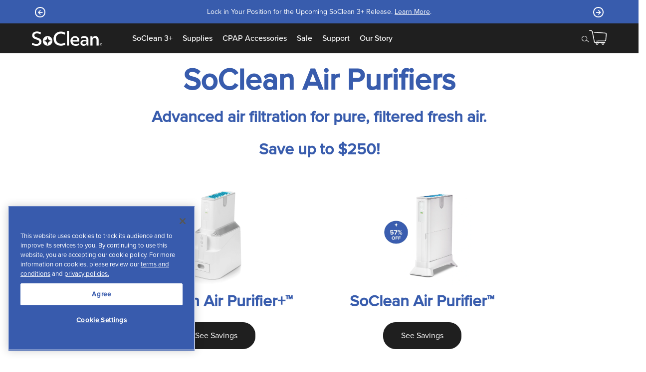

--- FILE ---
content_type: text/html; charset=utf-8
request_url: https://www.soclean.com/lifestyle/soclean-air-purifiers
body_size: 104343
content:
<!DOCTYPE html>

<html lang="en">

    <head>

        <!-- OneTrust Cookies Consent Notice start -->
        
        
        <script src="https://cookie-cdn.cookiepro.com/scripttemplates/otSDKStub.js"  type="text/javascript" charset="UTF-8" data-domain-script="f808bac6-7e4a-42b3-87cb-e4dce000ec0b" async></script>
        <script type="text/javascript">
            function OptanonWrapper() { }
        </script>
        <!-- OneTrust Cookies Consent Notice end -->
        <meta charset="utf-8">
        <meta name="viewport" content="width=device-width, initial-scale=1, maximum-scale=2">
        <meta http-equiv="X-UA-Compatible" content="IE=edge" />
    	

        
        
        
        
            
            
            
            
        

        
        
        
        

        <title> SoClean Air Purifiers | Advanced Air Filtration </title>

        
            <meta name="description" content="The SoClean Air Purifier is different. Think of it as your own personal source for continuous pure, filtered fresh air. Up to 3,000 times more efficient than HEPA standards, they generate cleanroom-level clean air.">
        

        
            <meta name="keywords" content="SoClean, Air Purifier, air purification, hepa, advanced air filtration">
        
        
        
        
                
            
        <link rel="icon" href="//cdn.ziftrshop.com/krpdlqxxln/SoClean-Favicon-16.png" sizes="16x16" />
        <link rel="icon" href="//cdn.ziftrshop.com/uvyv7n4gld/SoClean-Favicon-32.png" sizes="32x32" />
        <link rel="icon" href="//cdn.ziftrshop.com/lsb7hnn72g/SoClean-Favicon-64.png" sizes="64x64" />
        <link rel="apple-touch-icon-precomposed" href="//cdn.ziftrshop.com/lsb7hnn72g/SoClean-Favicon-64.png" />

        
        <script>
            window.zs_site = {"attributes":{"account_id":"631fbb4b-e8fb-4de1-9cf5-d7aab90dbf88","bill_to_countries":["USA"],"created_at":"2020-08-04T20:02:04.657Z","created_by":"79430963-ee6c-4fe6-9294-8caf117f4cf7","currencies":["USD"],"default_country":"USA","default_currency":"USD","deployed_account_from_id":"d3b16f75-6a49-4efc-bd75-3b74e0aa6aae","deployed_from_id":"9c8830d8-bc6e-45a5-8d17-0a7e74249980","document_key":"subdirectory:631fbb4b-e8fb-4de1-9cf5-d7aab90dbf88:www.soclean.com:lifestyle","domain":"www.soclean.com","home_page_id":"6e143685-1ba2-45fa-9b1a-79bf473a0015","installment_plan_ids":["1587702d-e0ad-457a-938f-da04c510537e"],"is_published":true,"language":"EN","modified_at":"2025-12-04T21:36:30.366Z","modified_by":"4f19e52a-5aba-4401-9478-b162034767f0","product_page_id":"f1ab10e1-4e71-47f7-8e3b-623f026a8b6b","ship_to_countries":["USA"],"subdirectory":"lifestyle","theme_configuration":{"enable_contivio":false,"footer_nav":"lifestyle-device-footer","footer_nav_air":"lifestyle-air-footer","footer_page_id":"d7bc4fbc-a5be-423b-b42a-9db1a096f8e3","header_phone_number":"(888) 277.2499","header_phone_number_mobile_url":"tel:8882772499","header_phone_number_url":"/about-us/contact-us","main_nav":"corporate-menu","page_404_id":"889ed2e3-9009-4912-abcd-35cb010b5165","payment_methods":{"braintree_id":"fc961d17-0d6d-4fcc-b9f0-83ed2dfd7899","bread":true,"easy_pay":{"easy_pay_button_image":"https://cdn.ziftrshop.com/25uemkox3g/easy-pay-plus-logo-mar2022.png","easy_pay_message":"\u003ch4 class=\"text-center\"\u003eSoClean Easy Pay\u003c/h4\u003e\n\u003cp class=\"p1--light text-center\"\u003eThank you for choosing SoClean Easy Pay. Please reference the payment schedule to the right. Your item total will be split evenly across 3 payments after the initial down payment, with applicable taxes included in your first payment today.\u003c/p\u003e","easy_pay_message_background_color":"#385cad","easy_pay_message_text_color":"#ffffff","easy_pay_plus_button_image":"https://cdn.ziftrshop.com/usazzun3hf/easy_pay_plus_logo.png","show_easy_pay_button":false}},"reseller_form_id":"27d7f570-eded-4c99-99c1-96c1455afda3","reseller_role_id":"7e6f24ad-c31d-4ea9-895b-7ef2b6996309","shipping_copy":"Free standard shipping $50 and over*","test10":"false","top_banner":[{"banner_text":"Breaking News: FDA grants clearance to new SoClean 3+! \u003ca id=\"blue_banner_fda_clearance\" title='Learn More' href='/soclean3/sleep-talk/soclean-obtains-fda-clearance' class='text-underline' \u003eLearn More\u003c/a\u003e."},{"banner_text":"Lock in Your Position for the Upcoming SoClean 3+ Release. \u003ca id=\"blue_banner_sc3plus_upgrade\" title='Learn More' href='/upgrade' class='text-underline' \u003eLearn More\u003c/a\u003e."}],"top_banner_link":"/rebate","track_cart_with_bronto":false},"theme_id":"76970646-9843-4c11-8a7b-6f5b8c70dc10","theme_ref":"refs/heads/master","title":"EcoSystem of Clean "},"id":"8b8535d2-f219-4038-849a-abc23822415c","links":{"published_url":"http://www.soclean.com/lifestyle/","self":"https://api/sites/8b8535d2-f219-4038-849a-abc23822415c"},"type":"site"};
            window.is_live = true;
            window.account_id = '631fbb4b-e8fb-4de1-9cf5-d7aab90dbf88';
            window.zs_account = {"attributes":{"account_id":"631fbb4b-e8fb-4de1-9cf5-d7aab90dbf88","created_at":"2018-08-22T12:38:29.183Z","created_by":"db2f90d1-ae62-4754-9641-16d1a2a996dd","default_order_number_prefix":"WEB","default_role_id":"e6b89e21-b4f9-4fa3-93fe-15c3b07eaf26","default_site_id":"1b70452a-ed3e-4f77-a47f-39d069c34e22","modified_at":"2019-06-03T19:08:21.931Z","modified_by":"42577806-821e-4ae4-a407-3b8e13b00dc2","name":"SoClean","order_number_counter":4517816},"id":"631fbb4b-e8fb-4de1-9cf5-d7aab90dbf88","links":{"self":"https://api/accounts/631fbb4b-e8fb-4de1-9cf5-d7aab90dbf88"},"type":"account"};
            window.theme_translations = {
            "cart": "Cart",
            "store_name": "SoClean, Inc",
            "edit": "Edit",
            "cart_slug": "cart",
            "checkout_slug": "checkout",
            "checkout": "Checkout",
            "thankyou_page": "order-thankyou",
            "vat_included_text": "",
            "subtotal": "Subtotal",
            "total_label": "Total",
            "discount_label": "Discount",
            "shipping_label": "Shipping",
            "free_shipping": "Standard Shipping (5-7 Business Days)",
            "free_text": "Free",
            "item": "1 Item",
            "items": "{{ count }} Items",
            "shipping_label": "Shipping",
            "flat_rate": "Standard Shipping (5-7 Business Days)",
            "expedited_rate": "Expedited Shipping (2-4 Business Days)",
            "tax_label": "Sales Tax",
            "shipping_label": "Shipping",
            "empty": "Your cart is empty.",
            "error_500_text": "Your request could not be completed. Please try again later",
            "paypal_sandbox_client_id": "AbwlYfwE96bTVj_BwMlmWzNLzFnyW-Ivqp1lSBcSXFFc5jiIgMl75BOzBCW4vdyA8jjB-2KacIaJh5ja",
            "paypal_live_client_id": "Ad5s1MY-EF5rIroCAyUvxjqAZjmFl4kjiYazuZ5uoIVvg61TVVH6_8iK2HpUHpVrPkM-NE4bej-Zl8Z1",
            "blog":  "sleep-talk",
            "lightbox_prev": "Previous",
            "lightbox_next": "Next",
            "currency": "$0.00",
            "warranty_tag": "extend-warranty",
            "product_not_available": "This product is not available",
            "payment_processing_error": "An error occured processing your payment",
            "braintree_id": "fc961d17-0d6d-4fcc-b9f0-83ed2dfd7899",
            "braintree_merchant_id": "socleanUSD",
            "ship_cty_error": "Sorry, we currently don’t support shipping to that country.",
            "ship_cty_error_redirect": "In order to ship to this country, Please place your order on our website here: ",
            "bill_cty_error": "Sorry, we currently don’t support billing to that country",
            "tax_label": "Sales Tax",
            "cart_success": "Cart updated",
            "subscription_error": "You must agree to Terms & Conditions to place orders for Subscriptions or use SoClean Easy Pay payment method.",
            "trustpilot_rating_text": "Rated {{ rating }} / {{ total_reviews }} Reviews",
            "variants": {
                "not_available": "Sorry, this product variant is not available"
            },
            "bt_errors": {
                "HOSTED_FIELDS_TIMEOUT": "Card payment is currently not available. Please try again",
                "HOSTED_FIELDS_FAILED_TOKENIZATION": "Please check your card and try again",
                "PAYPAL_POPUP_CLOSED": "The payment window was closed before completion",
                "LOCAL_PAYMENT_START_PAYMENT_FAILED": "Payment Failed",
                "HOSTED_FIELDS_FIELDS_EMPTY": "All payment fields are empty.",
                "HOSTED_FIELDS_FIELDS_INVALID": "This field does not appear valid.",
                "LOCAL_PAYMENT_WINDOW_CLOSED": "Payment could not be completed. Please try again",
                "HOSTED_FIELDS_TOKENIZATION_FAIL_ON_DUPLICATE": "This payment method already exists in your vault.",
                "HOSTED_FIELDS_TOKENIZATION_CVV_VERIFICATION_FAILED":  "CVV did not pass verification",
                "LOCAL_PAYMENT_NOT_ENABLED":  "Some payment methods are not avilable at this time",
                "LOCAL_PAYMENT_WINDOW_OPEN_FAILED":  "Some payment methods are not avilable at this time",
                "PAYMENT_REQUEST_NO_VALID_SUPPORTED_PAYMENT_METHODS": "Some payment methods are not avilable at this time",
                "PAYPAL_NOT_ENABLED":  "PayPal is not available at this time. Please try again later",
                "LOCAL_PAYMENT_ALREADY_IN_PROGRESS":  "Payment is already in progress",
                "LOCAL_PAYMENT_INVALID_PAYMENT_OPTION": "Please check you address and try again",
                "CARD_DECLINED": "Your payment could not be processed.",
                "apple_pay_loading_error": "ApplePay failed to load. Please try again later",
                "billing_mismatch": "Your billing address doesn't match. Please check you address and try again.",
                "no_shipping": "Sorry, Shipping is not available to this address",
                "invalid_shipping_country": "Cannot be shipped to this country",
                "invalid_email": "Please provide a valid email address",
                "invalid_phone": "Please provide a valid phone number",
                "check_address": "Please verify your address and try again",
                "fsa_ineligible_error": "Some items in your cart cannot be purchased with this payment. Please use a different card.",
                "fsa_ineligible_error_usa": "Your FSA/HSA card cannot be used as the items in your cart are not eligible. Please use another payment method."
             }
        };
            window.zs_sites = [{"attributes":{"account_id":"631fbb4b-e8fb-4de1-9cf5-d7aab90dbf88","bill_to_countries":["CAN"],"blog_page_id":"66242b1f-a377-4ab4-82bb-6d0de1a6f34f","created_at":"2018-08-22T13:47:32.044Z","created_by":"5635da2d-99e9-4aa0-9ea2-a116dfc9d563","currencies":["CAD"],"default_country":"CAN","default_currency":"CAD","deploy_from_staging_account_id":"03f19b22-3654-49dc-a56a-87120cbe630d","deploy_from_staging_id":"5e581c17-9455-4b2a-ba60-a5c42916e611","deployed_account_from_id":"c31bd856-3dc8-44d9-86ad-2c41d51978f5","deployed_from_id":"98aa7ce6-4cf6-4cb3-877e-a857c12943f6","document_key":"subdirectory:631fbb4b-e8fb-4de1-9cf5-d7aab90dbf88:staging3.soclean.com:en-ca","domain":"www.soclean.com","home_page_id":"efe747a2-c2a9-4462-af8c-2976c0155cae","is_published":true,"language":"EN","modified_at":"2025-01-16T14:44:58.657Z","modified_by":"4f19e52a-5aba-4401-9478-b162034767f0","product_defaults":{"currency":"CAD"},"product_page_id":"fa0aac8a-c77f-4206-852a-24c6684e1da8","ship_to_countries":["CAN"],"subdirectory":"en-ca","theme_configuration":{"footer_nav":"corporate-footer-can-eng","footer_page_id":"4d273751-dfaa-427d-86e5-7c8277a99556","main_nav":"corporate-menu-can-eng","payment_methods":{"braintree_id":"793add61-2f59-4cc4-8bee-1b1453d8bad5"},"test11":"false","top_banner_link":"/en-ca/about-us/contact-us","top_banner_text":"Orders ship to Canadian addresses only. All others will be automatically cancelled.","track_cart_with_bronto":false},"theme_id":"76970646-9843-4c11-8a7b-6f5b8c70dc10","theme_ref":"refs/heads/us-june-production","title":"Canada (English)"},"id":"6c016822-aaf0-4132-9849-6946fbe06d23","links":{"published_url":"http://www.soclean.com/en-ca/","self":"https://api/sites/6c016822-aaf0-4132-9849-6946fbe06d23"},"type":"site"},{"attributes":{"account_id":"631fbb4b-e8fb-4de1-9cf5-d7aab90dbf88","bill_to_countries":["CAN"],"blog_page_id":"e6fa1855-8310-44bc-8d62-1f630782c601","created_at":"2018-08-22T13:47:31.778Z","created_by":"f3424d36-e4da-4a5d-abb3-d85918b881ab","currencies":["CAD"],"default_country":"CAN","default_currency":"CAD","deploy_from_staging_account_id":"03f19b22-3654-49dc-a56a-87120cbe630d","deploy_from_staging_id":"787077a5-42df-4f2b-b12b-b5adac294e7d","deployed_account_from_id":"c31bd856-3dc8-44d9-86ad-2c41d51978f5","deployed_from_id":"73ffca99-a4ef-4c58-ad11-fb260d219ac6","document_key":"subdirectory:631fbb4b-e8fb-4de1-9cf5-d7aab90dbf88:staging3.soclean.com:fr-ca","domain":"www.soclean.com","home_page_id":"75e33783-fd67-4141-bb20-921e23ce479d","is_published":true,"language":"FR","modified_at":"2025-01-16T14:41:55.866Z","modified_by":"4f19e52a-5aba-4401-9478-b162034767f0","product_page_id":"22bab8d2-0d00-420d-bc0e-189faf86dd23","ship_to_countries":["CAN"],"subdirectory":"fr-ca","theme_configuration":{"footer_nav":"corporate-footer-can-fr","footer_page_id":"18768afc-01a7-404a-a814-072184a67701","main_nav":"corporate-menu-can-fr","payment_methods":{"braintree_id":"8a274fb8-7a88-43ac-a9b7-2f73a9c44f6b"},"test11":"true","top_banner_link":"/fr-ca/a-propos-de-nous/nous-contacter","top_banner_text":"Les commandes sont exp\u0026eacute;di\u0026eacute;es uniquement aux adresses canadiennes. Toutes les autres seront automatiquement annul\u0026eacute;es.","track_cart_with_bronto":false},"theme_id":"76970646-9843-4c11-8a7b-6f5b8c70dc10","theme_ref":"refs/heads/us-june-production","title":"Canada (Francais)"},"id":"afe61057-04a7-4cdd-b8a7-2c131c82ae9f","links":{"published_url":"http://www.soclean.com/fr-ca/","self":"https://api/sites/afe61057-04a7-4cdd-b8a7-2c131c82ae9f"},"type":"site"},{"attributes":{"account_id":"631fbb4b-e8fb-4de1-9cf5-d7aab90dbf88","bill_to_countries":["USA"],"created_at":"2020-08-04T20:02:04.657Z","created_by":"79430963-ee6c-4fe6-9294-8caf117f4cf7","currencies":["USD"],"default_country":"USA","default_currency":"USD","deployed_account_from_id":"d3b16f75-6a49-4efc-bd75-3b74e0aa6aae","deployed_from_id":"9c8830d8-bc6e-45a5-8d17-0a7e74249980","document_key":"subdirectory:631fbb4b-e8fb-4de1-9cf5-d7aab90dbf88:www.soclean.com:lifestyle","domain":"www.soclean.com","home_page_id":"6e143685-1ba2-45fa-9b1a-79bf473a0015","installment_plan_ids":["1587702d-e0ad-457a-938f-da04c510537e"],"is_published":true,"language":"EN","modified_at":"2025-12-04T21:36:30.366Z","modified_by":"4f19e52a-5aba-4401-9478-b162034767f0","product_page_id":"f1ab10e1-4e71-47f7-8e3b-623f026a8b6b","ship_to_countries":["USA"],"subdirectory":"lifestyle","theme_configuration":{"enable_contivio":false,"footer_nav":"lifestyle-device-footer","footer_nav_air":"lifestyle-air-footer","footer_page_id":"d7bc4fbc-a5be-423b-b42a-9db1a096f8e3","header_phone_number":"(888) 277.2499","header_phone_number_mobile_url":"tel:8882772499","header_phone_number_url":"/about-us/contact-us","main_nav":"corporate-menu","page_404_id":"889ed2e3-9009-4912-abcd-35cb010b5165","payment_methods":{"braintree_id":"fc961d17-0d6d-4fcc-b9f0-83ed2dfd7899","bread":true,"easy_pay":{"easy_pay_button_image":"https://cdn.ziftrshop.com/25uemkox3g/easy-pay-plus-logo-mar2022.png","easy_pay_message":"\u003ch4 class=\"text-center\"\u003eSoClean Easy Pay\u003c/h4\u003e\n\u003cp class=\"p1--light text-center\"\u003eThank you for choosing SoClean Easy Pay. Please reference the payment schedule to the right. Your item total will be split evenly across 3 payments after the initial down payment, with applicable taxes included in your first payment today.\u003c/p\u003e","easy_pay_message_background_color":"#385cad","easy_pay_message_text_color":"#ffffff","easy_pay_plus_button_image":"https://cdn.ziftrshop.com/usazzun3hf/easy_pay_plus_logo.png","show_easy_pay_button":false}},"reseller_form_id":"27d7f570-eded-4c99-99c1-96c1455afda3","reseller_role_id":"7e6f24ad-c31d-4ea9-895b-7ef2b6996309","shipping_copy":"Free standard shipping $50 and over*","test10":"false","top_banner":[{"banner_text":"Breaking News: FDA grants clearance to new SoClean 3+! \u003ca id=\"blue_banner_fda_clearance\" title='Learn More' href='/soclean3/sleep-talk/soclean-obtains-fda-clearance' class='text-underline' \u003eLearn More\u003c/a\u003e."},{"banner_text":"Lock in Your Position for the Upcoming SoClean 3+ Release. \u003ca id=\"blue_banner_sc3plus_upgrade\" title='Learn More' href='/upgrade' class='text-underline' \u003eLearn More\u003c/a\u003e."}],"top_banner_link":"/rebate","track_cart_with_bronto":false},"theme_id":"76970646-9843-4c11-8a7b-6f5b8c70dc10","theme_ref":"refs/heads/master","title":"EcoSystem of Clean "},"id":"8b8535d2-f219-4038-849a-abc23822415c","links":{"published_url":"http://www.soclean.com/lifestyle/","self":"https://api/sites/8b8535d2-f219-4038-849a-abc23822415c"},"type":"site"},{"attributes":{"account_id":"631fbb4b-e8fb-4de1-9cf5-d7aab90dbf88","bill_to_countries":["FRA"],"created_at":"2018-11-09T14:16:48.874Z","created_by":"f3424d36-e4da-4a5d-abb3-d85918b881ab","currencies":["EUR"],"default_country":"FRA","default_currency":"EUR","deployed_account_from_id":"c31bd856-3dc8-44d9-86ad-2c41d51978f5","deployed_from_id":"b73f6d7c-e432-4c57-b15c-30f828bc45b4","document_key":"subdirectory:631fbb4b-e8fb-4de1-9cf5-d7aab90dbf88:staging3.soclean.com:fr","domain":"www.soclean.com","home_page_id":"03605a99-eebc-4796-9444-a43253ae8b1c","installment_plan_ids":[],"is_published":true,"language":"FR","modified_at":"2021-11-16T15:04:50.874Z","modified_by":"44ef0e8f-8a95-4aad-a0e0-e49110133b23","originated_external_id":"4","originated_from":"WooCommerce","product_defaults":{"currency":"EUR"},"product_page_id":"c061b1ba-f9ff-4bbb-a22d-a9849b85bf92","ship_to_countries":["FRA"],"subdirectory":"fr","theme_configuration":{"find_local_dealer_link":"/fr/assistance/soclean-support/soclean-2-support#dme-list2","find_local_dealer_translation":"Trouver un revendeur local","footer_nav":"corporate-footer-fr","footer_page_id":"9a104137-f873-407a-b656-c377072117fc","main_nav":"corporate-menu-fr"},"theme_id":"76970646-9843-4c11-8a7b-6f5b8c70dc10","theme_ref":"refs/heads/us-march-launch","title":"France"},"id":"939ec613-4686-4ea7-a5cb-f8082c885b41","links":{"published_url":"http://www.soclean.com/fr/","self":"https://api/sites/939ec613-4686-4ea7-a5cb-f8082c885b41"},"type":"site"},{"attributes":{"account_id":"631fbb4b-e8fb-4de1-9cf5-d7aab90dbf88","bill_to_countries":["DEU"],"blog_page_id":"2d91102c-32a3-45fc-909e-7dcc1174aac8","created_at":"2018-08-22T13:47:31.507Z","created_by":"8b81cde7-496c-4006-8272-03d3ea577079","currencies":["EUR"],"default_country":"DEU","default_currency":"EUR","deployed_account_from_id":"c31bd856-3dc8-44d9-86ad-2c41d51978f5","deployed_from_id":"4771ad35-355d-444c-a071-c030fb646222","document_key":"subdirectory:631fbb4b-e8fb-4de1-9cf5-d7aab90dbf88:staging3.soclean.com:de","domain":"www.soclean.com","home_page_id":"a2291651-4e6d-43f0-acd0-c3ccbbdbb72f","installment_plan_ids":[],"is_published":true,"language":"DE","modified_at":"2021-11-16T15:05:09.739Z","modified_by":"44ef0e8f-8a95-4aad-a0e0-e49110133b23","product_defaults":{"currency":"USD"},"product_page_id":"ccb768cb-1f0d-4992-b18f-7b2aa93ead71","ship_to_countries":["DEU"],"subdirectory":"de","theme_configuration":{"find_local_dealer_link":"/de/support/soclean-support/soclean-2-support#dme-list2","find_local_dealer_translation":"Finden Sie einen Händler vor Ort","footer_nav":"corporate-footer-de","footer_page_id":"fdf24d7f-c297-45d9-b5d9-2de0d311d664","main_nav":"corporate-menu-de"},"theme_id":"76970646-9843-4c11-8a7b-6f5b8c70dc10","theme_ref":"refs/heads/us-march-launch","title":"Germany"},"id":"b3fd484f-8a01-45d0-816c-6c12760cef2b","links":{"published_url":"http://www.soclean.com/de/","self":"https://api/sites/b3fd484f-8a01-45d0-816c-6c12760cef2b"},"type":"site"},{"attributes":{"account_id":"631fbb4b-e8fb-4de1-9cf5-d7aab90dbf88","bill_to_countries":["USA"],"created_at":"2021-09-30T17:33:25.722Z","created_by":"88d41fbd-9225-40b1-93ea-b443198f8c2d","currencies":["USD"],"default_country":"USA","default_currency":"USD","deployed_account_from_id":"c31bd856-3dc8-44d9-86ad-2c41d51978f5","deployed_from_id":"1c9b0586-f860-49d6-8544-2ffb73ea9de0","document_key":"subdirectory:631fbb4b-e8fb-4de1-9cf5-d7aab90dbf88:www.soclean.com:marketplace","domain":"www.soclean.com","home_page_id":"27008d8f-4564-4676-af96-35bd68c278ed","installment_plan_ids":[],"is_published":true,"language":"EN","modified_at":"2025-12-19T18:41:54.349Z","modified_by":"4f19e52a-5aba-4401-9478-b162034767f0","product_defaults":{"currency":"USD"},"product_page_id":"9aee62b3-ec4e-4d5d-b624-4631678e7aa8","ship_to_countries":["USA"],"subdirectory":"marketplace","theme_configuration":{"enable_contivio":false,"footer_nav":"corporate-footer","footer_page_id":"2160d9cb-d0a1-424d-ba3f-9937e3587d08","header_phone_number":"(888) 277.2499","header_phone_number_mobile_url":"tel:8882772499","header_phone_number_url":"/about-us/contact-us","main_nav":"corporate-menu","page_404_id":"2a3ae467-2952-4dc6-84fd-904bc5efc225","payment_methods":{"braintree_id":"fc961d17-0d6d-4fcc-b9f0-83ed2dfd7899","easy_pay":{"easy_pay_button_image":"https://cdn.ziftrshop.com/25uemkox3g/easy-pay-plus-logo-mar2022.png","easy_pay_message":"\u003ch4 class=\"text-center\"\u003eSoClean Easy Pay\u003c/h4\u003e\n\u003cp class=\"p1--light text-center\"\u003eThank you for choosing SoClean Easy Pay. Please reference the payment schedule to the right. Your item total will be split evenly across 3 payments after the initial down payment, with applicable taxes included in your first payment today.\u003c/p\u003e","easy_pay_message_background_color":"#385cad","easy_pay_message_text_color":"#ffffff","easy_pay_plus_button_image":"https://cdn.ziftrshop.com/usazzun3hf/easy_pay_plus_logo.png","show_easy_pay_button":false}},"reseller_form_id":"27d7f570-eded-4c99-99c1-96c1455afda3","reseller_role_id":"7e6f24ad-c31d-4ea9-895b-7ef2b6996309","shipping_copy":"Free standard shipping $50 and over*","test14":"false"},"theme_id":"76970646-9843-4c11-8a7b-6f5b8c70dc10","theme_ref":"refs/heads/master","title":"Marketplace"},"id":"de4e0467-9630-41a6-a070-d6908afce52b","links":{"published_url":"http://www.soclean.com/marketplace/","self":"https://api/sites/de4e0467-9630-41a6-a070-d6908afce52b"},"type":"site"},{"attributes":{"account_id":"631fbb4b-e8fb-4de1-9cf5-d7aab90dbf88","bill_to_countries":["USA"],"blog_page_id":"92fa55e6-6582-4e6e-9cec-ed5190904ece","created_at":"2020-08-04T20:24:23.510Z","created_by":"79430963-ee6c-4fe6-9294-8caf117f4cf7","currencies":["USD"],"default_country":"USA","default_currency":"USD","deployed_account_from_id":"d3b16f75-6a49-4efc-bd75-3b74e0aa6aae","deployed_from_id":"5af139bd-c69f-4e00-8aa5-b8e826fbd257","document_key":"subdirectory:631fbb4b-e8fb-4de1-9cf5-d7aab90dbf88:www.soclean.com:soclean2","domain":"www.soclean.com","home_page_id":"a7aea658-3e0c-435d-918a-f25112832230","installment_plan_ids":["e0813fa0-192e-4ee3-9d60-90ce6921c194","1587702d-e0ad-457a-938f-da04c510537e"],"is_published":true,"language":"EN","modified_at":"2025-12-04T21:37:12.039Z","modified_by":"4f19e52a-5aba-4401-9478-b162034767f0","product_page_id":"2c0ea981-15e9-42bf-8094-b8c4f7d683b6","ship_to_countries":["USA"],"subdirectory":"soclean2","theme_configuration":{"enable_contivio":false,"footer_nav":"soclean2-footer","footer_page_id":"d9f36fc1-b74e-42f8-b25b-e371798dae41","header_phone_number":"(888) 277.2499","header_phone_number_mobile_url":"tel:8882772499","header_phone_number_url":"/about-us/contact-us","main_nav":"soclean2-menu","page_404_id":"d4280606-8ae5-4216-bdc8-e85ae589a133","payment_methods":{"braintree_id":"fc961d17-0d6d-4fcc-b9f0-83ed2dfd7899","bread":true,"easy_pay":{"easy_pay_button_image":"https://cdn.ziftrshop.com/25uemkox3g/easy-pay-plus-logo-mar2022.png","easy_pay_message":"\u003ch4 class=\"text-center\"\u003eSoClean Easy Pay\u003c/h4\u003e\n\u003cp class=\"p1--light text-center\"\u003eThank you for choosing SoClean Easy Pay. Please reference the payment schedule to the right. Your item total will be split evenly across 3 payments after the initial down payment, with applicable taxes included in your first payment today.\u003c/p\u003e","easy_pay_message_background_color":"#385cad","easy_pay_message_text_color":"#ffffff","easy_pay_plus_button_image":"https://cdn.ziftrshop.com/usazzun3hf/easy_pay_plus_logo.png","show_easy_pay_button":false}},"reseller_form_id":"27d7f570-eded-4c99-99c1-96c1455afda3","reseller_role_id":"7e6f24ad-c31d-4ea9-895b-7ef2b6996309","shipping_copy":"Free standard shipping $50 and over***","test11":false,"top_banner":[{"banner_text":"Breaking News: FDA grants clearance to new SoClean 3+! \u003ca id=\"blue_banner_fda_clearance\" title='Learn More' href='/soclean3/sleep-talk/soclean-obtains-fda-clearance' class='text-underline' \u003eLearn More\u003c/a\u003e."},{"banner_text":"Lock in Your Position for the Upcoming SoClean 3+ Release. \u003ca id=\"blue_banner_sc3plus_upgrade\" title='Learn More' href='/upgrade' class='text-underline' \u003eLearn More\u003c/a\u003e."}],"top_banner_link":"/rebate","track_cart_with_bronto":false},"theme_id":"76970646-9843-4c11-8a7b-6f5b8c70dc10","theme_ref":"refs/heads/master","title":"SoClean2"},"id":"9fa88835-8978-49f0-b749-6655652d9c28","links":{"published_url":"http://www.soclean.com/soclean2/","self":"https://api/sites/9fa88835-8978-49f0-b749-6655652d9c28"},"type":"site"},{"attributes":{"account_id":"631fbb4b-e8fb-4de1-9cf5-d7aab90dbf88","bill_to_countries":["USA"],"blog_page_id":"36bfd402-5096-4546-b47d-ccafd274d20a","created_at":"2021-08-16T17:49:17.874Z","created_by":"79430963-ee6c-4fe6-9294-8caf117f4cf7","currencies":["USD"],"default_country":"USA","default_currency":"USD","deployed_account_from_id":"c31bd856-3dc8-44d9-86ad-2c41d51978f5","deployed_from_id":"dc98a604-9754-4ddc-aafb-75b8ad70203f","document_key":"subdirectory:631fbb4b-e8fb-4de1-9cf5-d7aab90dbf88:www.soclean.com:soclean3","domain":"www.soclean.com","home_page_id":"f2ef3b10-9cca-4837-a676-ccaa5e28afd2","installment_plan_ids":["1587702d-e0ad-457a-938f-da04c510537e"],"is_published":true,"language":"EN","modified_at":"2025-12-04T21:36:45.573Z","modified_by":"4f19e52a-5aba-4401-9478-b162034767f0","product_page_id":"93031910-6ad9-4bfb-9ec2-8dd5a2b899ed","ship_to_countries":["USA"],"subdirectory":"soclean3","theme_configuration":{"enable_contivio":false,"footer_nav":"corporate-footer","footer_page_id":"bdd6cf2b-160a-45ac-afa9-d925b6c56587","header_phone_number":"(888) 277.2499","header_phone_number_mobile_url":"tel:8882772499","header_phone_number_url":"/about-us/contact-us","main_nav":"corporate-menu","page_404_id":"889ed2e3-9009-4912-abcd-35cb010b5165","payment_methods":{"braintree_id":"fc961d17-0d6d-4fcc-b9f0-83ed2dfd7899","bread":true,"easy_pay":{"easy_pay_button_image":"https://cdn.ziftrshop.com/25uemkox3g/easy-pay-plus-logo-mar2022.png","easy_pay_message":"\u003ch4 class=\"text-center\"\u003eSoClean Easy Pay\u003c/h4\u003e\n\u003cp class=\"p1--light text-center\"\u003eThank you for choosing SoClean Easy Pay. Please reference the payment schedule to the right. Your item total will be split evenly across 3 payments after the initial down payment, with applicable taxes included in your first payment today.\u003c/p\u003e","easy_pay_message_background_color":"#385cad","easy_pay_message_text_color":"#ffffff","easy_pay_plus_button_image":"https://cdn.ziftrshop.com/usazzun3hf/easy_pay_plus_logo.png","show_easy_pay_button":false}},"reseller_form_id":"27d7f570-eded-4c99-99c1-96c1455afda3","reseller_role_id":"7e6f24ad-c31d-4ea9-895b-7ef2b6996309","shipping_copy":"Free standard shipping $50 and over***","test12":"false","top_banner":[{"banner_text":"Breaking News: FDA grants clearance to new SoClean 3+! \u003ca id=\"blue_banner_fda_clearance\" title='Learn More' href='/soclean3/sleep-talk/soclean-obtains-fda-clearance' class='text-underline' \u003eLearn More\u003c/a\u003e."},{"banner_text":"Lock in Your Position for the Upcoming SoClean 3+ Release. \u003ca id=\"blue_banner_sc3plus_upgrade\" title='Learn More' href='/upgrade' class='text-underline' \u003eLearn More\u003c/a\u003e."}],"top_banner_link":"/rebate","track_cart_with_bronto":false},"theme_id":"76970646-9843-4c11-8a7b-6f5b8c70dc10","theme_ref":"refs/heads/master","title":"SoClean3"},"id":"e77bc1d6-f728-40cf-912d-60a0e483ac4d","links":{"published_url":"http://www.soclean.com/soclean3/","self":"https://api/sites/e77bc1d6-f728-40cf-912d-60a0e483ac4d"},"type":"site"},{"attributes":{"account_id":"631fbb4b-e8fb-4de1-9cf5-d7aab90dbf88","bill_to_countries":["GBR"],"blog_page_id":"8b0dbb06-9c77-4f3e-8535-8bf4e280540a","created_at":"2018-08-22T13:57:54.726Z","created_by":"8b81cde7-496c-4006-8272-03d3ea577079","currencies":["GBP"],"default_country":"GBR","default_currency":"GBP","deployed_account_from_id":"c31bd856-3dc8-44d9-86ad-2c41d51978f5","deployed_from_id":"e75b9ee8-33a8-4508-bb0c-77919b303824","document_key":"subdirectory:631fbb4b-e8fb-4de1-9cf5-d7aab90dbf88:staging3.soclean.com:uk","domain":"www.soclean.com","home_page_id":"1c8d0da1-2faf-4d2c-8985-3e7b192ac4b3","installment_plan_ids":[],"is_published":true,"language":"EN","modified_at":"2021-11-16T15:06:11.818Z","modified_by":"44ef0e8f-8a95-4aad-a0e0-e49110133b23","product_defaults":{"currency":"GBP"},"product_page_id":"e8ea21ae-5e03-4caf-bc7c-62c96ec99b73","ship_to_countries":["GBR"],"subdirectory":"uk","theme_configuration":{"find_local_dealer_link":"/uk/support/soclean-support/soclean-2-support#dme-list2","find_local_dealer_translation":"Find Local Dealer","footer_nav":"corporate-footer-uk","footer_page_id":"636a6c4a-78e6-445a-ae5f-7d78e27ef09d","main_nav":"corporate-menu-uk"},"theme_id":"76970646-9843-4c11-8a7b-6f5b8c70dc10","theme_ref":"refs/heads/us-march-launch","title":"United Kingdom"},"id":"0a71c021-d304-4db3-9491-c64f95b692e8","links":{"published_url":"http://www.soclean.com/uk/","self":"https://api/sites/0a71c021-d304-4db3-9491-c64f95b692e8"},"type":"site"},{"attributes":{"account_id":"631fbb4b-e8fb-4de1-9cf5-d7aab90dbf88","bill_to_countries":["USA"],"blog_page_id":"8a73f030-1739-448d-ac94-7e7a940ca305","created_at":"2018-08-22T13:47:30.966Z","created_by":"07f4e82a-6bec-4b34-91d8-3e1d417e3b69","currencies":["USD"],"default_country":"USA","default_currency":"USD","document_key":"subdirectory:631fbb4b-e8fb-4de1-9cf5-d7aab90dbf88:www.soclean.com:~","domain":"www.soclean.com","home_page_id":"3154c4b5-3768-4981-80e3-5b7448290fd9","installment_plan_ids":["e0813fa0-192e-4ee3-9d60-90ce6921c194"],"is_published":true,"language":"EN","modified_at":"2025-12-04T21:37:02.216Z","modified_by":"4f19e52a-5aba-4401-9478-b162034767f0","product_defaults":{"currency":"USD"},"product_page_id":"2c0ea981-15e9-42bf-8094-b8c4f7d683b6","reset_password_page_id":"f4c43cfd-7a5d-42e8-9219-af5ba65e3b3d","ship_to_countries":["USA"],"theme_configuration":{"enable_contivio":false,"footer_nav":"corporate-footer","footer_page_id":"9c44ece7-d36d-4060-812c-c9099367f06c","header_phone_number":"(888) 277.2499","header_phone_number_mobile_url":"tel:8882772499","header_phone_number_url":"/about-us/contact-us","main_nav":"corporate-menu","page_404_id":"466c168b-ec88-4a27-bc32-449eef2c4b65","payment_methods":{"braintree_id":"fc961d17-0d6d-4fcc-b9f0-83ed2dfd7899","bread":true,"easy_pay":{"easy_pay_button_image":"https://cdn.ziftrshop.com/25uemkox3g/easy-pay-plus-logo-mar2022.png","easy_pay_message":"\u003ch4 class=\"text-center\"\u003eSoClean Easy Pay\u003c/h4\u003e\n\u003cp class=\"p1--light text-center\"\u003eThank you for choosing SoClean Easy Pay. Please reference the payment schedule to the right. Your item total will be split evenly across 3 payments after the initial down payment, with applicable taxes included in your first payment today.\u003c/p\u003e","easy_pay_message_background_color":"#385cad","easy_pay_message_text_color":"#ffffff","easy_pay_plus_button_image":"https://cdn.ziftrshop.com/usazzun3hf/easy_pay_plus_logo.png","show_easy_pay_button":false}},"reseller_form_id":"27d7f570-eded-4c99-99c1-96c1455afda3","reseller_role_id":"7e6f24ad-c31d-4ea9-895b-7ef2b6996309","shipping_copy":"Free standard shipping $50 and over*","test11":"false","top_banner":[{"banner_text":"Breaking News: FDA grants clearance to new SoClean 3+! \u003ca id=\"blue_banner_fda_clearance\" title='Learn More' href='/soclean3/sleep-talk/soclean-obtains-fda-clearance' class='text-underline' \u003eLearn More\u003c/a\u003e."},{"banner_text":"Lock in Your Position for the Upcoming SoClean 3+ Release. \u003ca id=\"blue_banner_sc3plus_upgrade\" title='Learn More' href='/upgrade' class='text-underline' \u003eLearn More\u003c/a\u003e."}],"track_cart_with_bronto":false},"theme_id":"76970646-9843-4c11-8a7b-6f5b8c70dc10","theme_ref":"refs/heads/master","title":"United States"},"id":"1b70452a-ed3e-4f77-a47f-39d069c34e22","links":{"published_url":"http://www.soclean.com/","self":"https://api/sites/1b70452a-ed3e-4f77-a47f-39d069c34e22"},"type":"site"}] || null;
            window.is_blog = false;
            window.is_checkout = false
        </script>

        <script src="//cdn.ziftrshop.com/eoxsfbjun5/jquery-3.2.1.min.js"></script>

        <script src="//cdn.ziftrshop.com/mozjkn5tv6/slick.min.js"></script>

        

         
        <link rel="stylesheet" href="https://use.typekit.net/uvj2yvd.css">
        <link href="//cdn.ziftrshop.com/4eb3v62nql/bootstrap.min.css" rel="stylesheet" type="text/css" media="all" />

        <style>
            @font-face{
                font-family:'Glyphicons Halflings';
                src: url(//cdn.ziftrshop.com/imayov6o6c/glyphicons-halflings-regular.eot);
                src: url(//cdn.ziftrshop.com/imayov6o6c/glyphicons-halflings-regular.eot?#iefix) format('embedded-opentype'),
                    url(//cdn.ziftrshop.com/ed4eqrrrxd/glyphicons-halflings-regular.woff2) format('woff2'),
                    url(//cdn.ziftrshop.com/zrd6uffslf/glyphicons-halflings-regular.woff) format('woff'),
                    url(//cdn.ziftrshop.com/kp77erx6ai/glyphicons-halflings-regular.ttf) format('truetype'),
                    url(//cdn.ziftrshop.com/) format('svg');
            }
        </style>

         

        <link href="//cdn.ziftrshop.com/m4xx7pfuxj/bootstrap-theme.css" rel="stylesheet" type="text/css" media="all" />

        

        <link href="//cdn.ziftrshop.com/332tyjpo5o/slick.css" rel="stylesheet" type="text/css" media="all" />

        
            <link href="//cdn.ziftrshop.com/ltoqlipu5z/soclean-theme.css" rel="stylesheet" type="text/css" media="all" />
        

        

        

        

        
        
            
        
        
        


        <!-- Google Tag Manager -->
        <script>(function(w,d,s,l,i){w[l]=w[l]||[];w[l].push({'gtm.start':
        new Date().getTime(),event:'gtm.js'});var f=d.getElementsByTagName(s)[0],
        j=d.createElement(s),dl=l!='dataLayer'?'&l='+l:'';j.async=true;j.src=
        'https://www.googletagmanager.com/gtm.js?id='+i+dl;f.parentNode.insertBefore(j,f);
        })(window,document,'script','dataLayer', 'GTM-MK7NQ7G');</script>
        <!-- End Google Tag Manager -->


         
        <!-- Start VWO Async SmartCode -->
        <script type='text/javascript'>
        var _vwo_clicks=25; //this will track first 25 clicks on page
        window._vwo_code = window._vwo_code || (function(){
        var account_id=465654,
        settings_tolerance=2000,
        library_tolerance=2500,
        use_existing_jquery=false,
        is_spa=1,
        hide_element='body',

        /* DO NOT EDIT BELOW THIS LINE */
        f=false,d=document,code={use_existing_jquery:function(){return use_existing_jquery;},library_tolerance:function(){return library_tolerance;},finish:function(){if(!f){f=true;var a=d.getElementById('_vis_opt_path_hides');if(a)a.parentNode.removeChild(a);}},finished:function(){return f;},load:function(a){var b=d.createElement('script');b.src=a;b.type='text/javascript';b.innerText;b.onerror=function(){_vwo_code.finish();};d.getElementsByTagName('head')[0].appendChild(b);},init:function(){
        window.settings_timer=setTimeout('_vwo_code.finish()',settings_tolerance);var a=d.createElement('style'),b=hide_element?hide_element+'{opacity:0 !important;filter:alpha(opacity=0) !important;background:none !important;}':'',h=d.getElementsByTagName('head')[0];a.setAttribute('id','_vis_opt_path_hides');a.setAttribute('type','text/css');if(a.styleSheet)a.styleSheet.cssText=b;else a.appendChild(d.createTextNode(b));h.appendChild(a);this.load('https://dev.visualwebsiteoptimizer.com/j.php?a='+account_id+'&u='+encodeURIComponent(d.URL)+'&f='+(+is_spa)+'&r='+Math.random());return settings_timer; }};window._vwo_settings_timer = code.init(); return code; }());
        </script>
        <!-- End VWO Async SmartCode -->
        

        
            
        
            
        

        
        

        
    </head>

    <body data-sub="us"  data-page-id="c0d398c0-935b-446f-946f-63c28fdac440">
        

        

          

        
        <!-- Google Tag Manager (noscript) -->
        <noscript><iframe src="https://www.googletagmanager.com/ns.html?id=GTM-MK7NQ7G"
        height="0" width="0" style="display:none;visibility:hidden" title="google tag manager"></iframe></noscript>
        <!-- End Google Tag Manager (noscript) -->

        


















<header>
  
    




    
        
        




    <div id="wnb-bar" class="promo-banner lifestyle">
        <div class="container">
            <div class="promotion-slider">
                
                    
                        <div class="promotion">
                            <p>Breaking News: FDA grants clearance to new SoClean 3+! <a id="blue_banner_fda_clearance" title='Learn More' href='/soclean3/sleep-talk/soclean-obtains-fda-clearance' class='text-underline' >Learn More</a>.</p>
                        </div>
                    
                
                    
                        <div class="promotion">
                            <p>Lock in Your Position for the Upcoming SoClean 3+ Release. <a id="blue_banner_sc3plus_upgrade" title='Learn More' href='/upgrade' class='text-underline' >Learn More</a>.</p>
                        </div>
                    
                
            </div>
        </div>
    </div>
    <script>
        $('.promotion-slider').slick({
            dots: false,
            arrows: true,
            slidesToShow: 1,
            centerMode: false,
            autoplay: true,
            autoplaySpeed: 4000,
            prevArrow: '<button id="prevArrow"><i class="fas fa-arrow-left"></i></button>',
            nextArrow: '<button id="nextArrow"><i class="fas fa-arrow-right"></i></button>',
            touchMove: true
        });
    </script>

  

    <nav class="navbar navbar-default">
      <div class="full-width-container" id ="top-nav-section">
        <!-- Brand and toggle get grouped for better mobile display -->
        <div class="navbar-header">
          <a href="/">
              <img width="135" height="30" class="logo-img site-logo-img" src="https://cdn.ziftrshop.com/maiugpdsry/SoClean-Logo-White.svg" alt="SoClean" title="SoClean, Inc ">
          </a>
        </div>
        
          
            <div class="collapse navbar-collapse" id="soclean-main-nav">
              <ul class="nav navbar-nav">
                 
                      
                        <li class="menu-item has-children" id="soclean3-devices-submenu">
                          

                            <a data-title="SoClean 3+"  href="/upgrade">
                                SoClean 3+
                                <div class="toggle-view"></div>
                            </a>
                            <ul class="zs-list sub-menu">
                              <li><div class="go-back mobile-view toggle-view">Back to All</div></li>
                              <li class="mobile-view menu-label">
                                <a href="/upgrade">SoClean 3+</a>
                              </li>
                              
                               
                                

                                  <li class="menu-item  userobject">
                                    <h5>
                                      <a class="innermost-menu" data-title="SoClean 3+ Reservation List" href="/upgrade" >
                                        
                                        <span class="li-item-label">SoClean 3+ Reservation List</span>
                                      </a>
                                    </h5>
                                  </li>

                                
                               
                                

                                  <li class="menu-item  userobject">
                                    <h5>
                                      <a class="innermost-menu" data-title="How it Works" href="/upgrade#sc3plus-video" >
                                        
                                        <span class="li-item-label">How it Works</span>
                                      </a>
                                    </h5>
                                  </li>

                                
                               
                                

                                  <li class="menu-item  userobject">
                                    <h5>
                                      <a class="innermost-menu" data-title="Ozone Technology" href="/the-power-of-ozone-technology" >
                                        
                                        <span class="li-item-label">Ozone Technology</span>
                                      </a>
                                    </h5>
                                  </li>

                                
                               
                                

                                  <li class="menu-item  product">
                                    <h5>
                                      <a class="innermost-menu" data-title="SoClean 3" href="/upgrade" >
                                        
                                        <span class="li-item-label">SoClean 3</span>
                                      </a>
                                    </h5>
                                  </li>

                                
                              
                            </ul>
                        </li>
                      
                 
                      
                        <li class="menu-item has-children" id="filters-and-supplies-menu">
                          

                            <a data-title="Supplies" class="toggle-view" href="#">
                                Supplies
                                
                            </a>
                            <ul class="zs-list sub-menu">
                              <li><div class="go-back mobile-view toggle-view">Back to All</div></li>
                              <li class="mobile-view menu-label">
                                <a href="#">Supplies</a>
                              </li>
                              
                               
                                

                                  <li class="menu-item  userobject">
                                    <h5>
                                      <a class="innermost-menu" data-title="SoClean Air Purifier Filters" href="/soclean3/product-category/air-purifier-filters" >
                                        
                                        <span class="li-item-label">SoClean Air Purifier Filters</span>
                                      </a>
                                    </h5>
                                  </li>

                                
                               
                                

                                  <li class="menu-item  userobject">
                                    <h5>
                                      <a class="innermost-menu" data-title="Smarthome Cleaning System Filter" href="/soclean3/product/device-disinfector-filter" >
                                        
                                        <span class="li-item-label">Smarthome Cleaning System Filter</span>
                                      </a>
                                    </h5>
                                  </li>

                                
                               
                                

                                  <li class="menu-item  userobject">
                                    <h5>
                                      <a class="innermost-menu" data-title="All Filters &amp; Supplies" href="/soclean3/product-category/filters-and-accessories" >
                                        
                                        <span class="li-item-label">All Filters &amp; Supplies</span>
                                      </a>
                                    </h5>
                                  </li>

                                
                              
                            </ul>
                        </li>
                      
                 
                      
                        <li class="menu-item has-children" id="cpap-accessories-submenu">
                          

                            <a data-title="CPAP Accessories" class="toggle-view" href="#">
                                CPAP Accessories
                                
                            </a>
                            <ul class="zs-list sub-menu">
                              <li><div class="go-back mobile-view toggle-view">Back to All</div></li>
                              <li class="mobile-view menu-label">
                                <a href="#">CPAP Accessories</a>
                              </li>
                              
                               
                                

                                  <li class="menu-item  userobject">
                                    <h5>
                                      <a class="innermost-menu" data-title="CPAP Nightstands" href="/soclean3/product-category/sleep-equipment-nightstands" >
                                        
                                        <span class="li-item-label">CPAP Nightstands</span>
                                      </a>
                                    </h5>
                                  </li>

                                
                               
                                

                                  <li class="menu-item  userobject">
                                    <h5>
                                      <a class="innermost-menu" data-title="CPAP Backup Battery" href="/soclean3/portable-outlet" >
                                        
                                        <span class="li-item-label">CPAP Backup Battery</span>
                                      </a>
                                    </h5>
                                  </li>

                                
                               
                                

                                  <li class="menu-item  userobject">
                                    <h5>
                                      <a class="innermost-menu" data-title="CPAP Pillows" href="/soclean3/product-category/cpap-pillows" >
                                        
                                        <span class="li-item-label">CPAP Pillows</span>
                                      </a>
                                    </h5>
                                  </li>

                                
                               
                                

                                  <li class="menu-item  userobject">
                                    <h5>
                                      <a class="innermost-menu" data-title="Sleep Essentials" href="/soclean3/product-category/sleep-essentials" >
                                        
                                        <span class="li-item-label">Sleep Essentials</span>
                                      </a>
                                    </h5>
                                  </li>

                                
                               
                                

                                  <li class="menu-item  userobject">
                                    <h5>
                                      <a class="innermost-menu" data-title="SoClean Air Purifier+" href="/soclean3/product/soclean-air-purifier" >
                                        
                                        <span class="li-item-label">SoClean Air Purifier+</span>
                                      </a>
                                    </h5>
                                  </li>

                                
                               
                                

                                  <li class="menu-item  userobject">
                                    <h5>
                                      <a class="innermost-menu" data-title="FSA/HSA Store" href="/soclean3/product-category/fsa-items" >
                                        
                                        <span class="li-item-label">FSA/HSA Store</span>
                                      </a>
                                    </h5>
                                  </li>

                                
                               
                                

                                  <li class="menu-item  userobject">
                                    <h5>
                                      <a class="innermost-menu" data-title="All CPAP Accessories" href="/soclean3/all-cpap-accessories" >
                                        
                                        <span class="li-item-label">All CPAP Accessories</span>
                                      </a>
                                    </h5>
                                  </li>

                                
                              
                            </ul>
                        </li>
                      
                 
                      
                        <li class=" menu-item">
                            <a data-title="Sale" href="/soclean3/product-category/sale">Sale</a>
                        </li>

                      
                 
                      
                        <li class="menu-item has-children" id="corp-support-submenu">
                          

                            <a data-title="Support" class="toggle-view" href="#">
                                Support
                                
                            </a>
                            <ul class="zs-list sub-menu">
                              <li><div class="go-back mobile-view toggle-view">Back to All</div></li>
                              <li class="mobile-view menu-label">
                                <a href="#">Support</a>
                              </li>
                              
                               
                                

                                  <li class="menu-item  userobject">
                                    <h5>
                                      <a class="innermost-menu" data-title="SoClean 3+ FAQ" href="/soclean-3-plus-frequently-asked-questions" >
                                        
                                        <span class="li-item-label">SoClean 3+ FAQ</span>
                                      </a>
                                    </h5>
                                  </li>

                                
                               
                                

                                  <li class="menu-item  userobject">
                                    <h5>
                                      <a class="innermost-menu" data-title="SoClean 3" href="/soclean3/support/soclean-3-support" >
                                        
                                        <span class="li-item-label">SoClean 3</span>
                                      </a>
                                    </h5>
                                  </li>

                                
                               
                                

                                  <li class="menu-item  userobject">
                                    <h5>
                                      <a class="innermost-menu" data-title="SoClean 2" href="/soclean2/support/soclean-support/soclean-2-support" >
                                        
                                        <span class="li-item-label">SoClean 2</span>
                                      </a>
                                    </h5>
                                  </li>

                                
                               
                                

                                  <li class="menu-item  userobject">
                                    <h5>
                                      <a class="innermost-menu" data-title="Air Purifier" href="/lifestyle/support/soclean-air-purifier" >
                                        
                                        <span class="li-item-label">Air Purifier</span>
                                      </a>
                                    </h5>
                                  </li>

                                
                               
                                

                                  <li class="menu-item  userobject">
                                    <h5>
                                      <a class="innermost-menu" data-title="Smarthome Cleaning System" href="/lifestyle/support/device-disinfector-support" >
                                        
                                        <span class="li-item-label">Smarthome Cleaning System</span>
                                      </a>
                                    </h5>
                                  </li>

                                
                               
                                

                                  <li class="menu-item  userobject">
                                    <h5>
                                      <a class="innermost-menu" data-title="Contact Us" href="/about-us/contact-us" >
                                        
                                        <span class="li-item-label">Contact Us</span>
                                      </a>
                                    </h5>
                                  </li>

                                
                              
                            </ul>
                        </li>
                      
                 
                      
                        <li class=" menu-item">
                            <a data-title="Our Story" href="/our-story">Our Story</a>
                        </li>

                      
                
              </ul>
            </div><!-- /.navbar-collapse -->
          

          <div class="nav-right">
            
            
            
            
            <div id="search-icon-section">
              <img class="search-icon" id="search-icon" src="https://cdn.ziftrshop.com/i4q7ndzi2e/search-icon-white.svg" alt="search icon" /><span class="show-for-sr">Deploy Search</span>
            </div>
            
            
<div class="mini-cart">
  <div class="minicart minicart-is-mobile">

      
      
      

      
      

      

      

      

      

      

      

      

      
      

      

        

      

      

      

          

      

      

      
        
      
        
      
        
      
        
      
        
      
        
            
            

      <div class="cart-icon">
          <a href="/lifestyle/cart">
            <span class="sr-only">Cart</span>
            
          </a>
      </div>

      <div class="minicart-dropdown hidden-xs">
        <div class="cart-padder">
          <div class="no-items hide"> Your cart is empty. </div>

          

          <div class="no-items"> Your cart is empty. </div>

          

          
          
          <div class="cart-template hide" aria-hidden="true">
            <div class="cart-summary">
              <div class="cart-totals">
                <div class="edit"><a href="/lifestyle/cart" tabindex="-1">Edit</a></div>
                <div class="cart-items items-container">
                  <div class="item" data-sku="" data-item="" data-subscription-link="">
                    <input type="hidden" name="linked-product-id" value="" data-product-name="" data-linked-product-name="">
                    <a href="" class="thumbnail hidden-xs" tabindex="-1">
                      <img src="" alt="Cart Item Placeholder" class="img-responsive" />
                    </a>
                    <div class="product-data">
                      <a href="" tabindex="-1"><span class="show-for-sr">Product Title:</span> </a>
                      <div class="customizations">
                        <div class="custom-item"><a href="" tabindex="-1"><span class="show-for-sr">Product URL: </span></a></div>
                      </div>
                      
                    </div>
                    <div class="remove remove-item" data-show-confirmation="">&times;</div>
                    <div class="product-data-bottom">
                      <div class="qty-total">Quantity <span></span></div>
                      <div class="line-total"></div>
                    </div>
                  </div>
                </div>
                <dl>
                  <div class="subtotal">
                    <dt><strong>Subtotal</strong> (<span class="item-cnt-text" data-items="{{ count }} Items" data-item="1 Item"></span>)</dt>
                    <dd class="price-text"></dd>
                  </div>
                </dl>
              
                <div class="cart-action">
                  <a href="/lifestyle/checkout" name="checkout" class="btn--shop full-width view-checkout-btn" tabindex="-1">
                    <span class="mobile_hide"> Proceed to Checkout <i class="fas fa-arrow-right"></i></span> 
                    <span class="mobile_show"> Checkout <i class="fas fa-arrow-right"></i></span> 
                  </a>
                  <div class="display-cc">
                    <img src="//cdn.ziftrshop.com/wo2xgg337a/visa.svg" width="50" height="25" alt="Accepts VISA" />
<img src="//cdn.ziftrshop.com/qrkanwzlep/mastercard.svg" width="50" height="25" alt="Accepts MasterCard"/>
<img src="//cdn.ziftrshop.com/oqfoem3eug/amex.svg" width="50" height="25" alt="Accepts AMEX"/>

<img src="//cdn.ziftrshop.com/44sedkw23f/discover.svg" width="50" height="25" alt="Accepts Discover" />
	
	      <img src="//cdn.ziftrshop.com/cdpvjew2ca/jcb.svg" width="50" height="25" alt="Accepts JCB"/>
	

                  </div>
                  
                  
                  <div class="payment-divider" data-divider-text="or">
                    
                      

                      
                        <div data-bt_pay="google_pay" class="bt-pay gpay" id="gpay-express-btn"><div class="loader positioned finite"><span class="glyphicon glyphicon-repeat" aria-hidden="true"></span></div></div>
                        <div data-bt_pay="apple_pay" class="bt-pay apay" id="apay-express-btn"></div>
                      
                  </div>
                  
                </div>
              
              </div>
            </div>
          </div>
          
        </div>
      </div>
  </div>
</div>

            <button type="button" class="navbar-toggle collapsed" data-toggle="collapse" data-target="#soclean-main-nav" aria-expanded="false">
              <span class="sr-only">Toggle navigation</span>
              <span class="icon-bar"></span>
              <span class="icon-bar"></span>
              <span class="icon-bar"></span>
            </button>
          </div>
        
      </div><!-- /.container-fluid -->
      
      <div class="full-width-container" id="search-section" style="display: none;">
        <div class="row">
          <div class="col-xs-12">
            <div id="search">
              
              <div class="search-container header-search-container" id="search-container">
                  <form id="searchform" class="gensearch__form formSearch" action="/lifestyle/search"
                      method="get">
                      <input title="Type your search here" id="s" name="q" value="" class="inputbox gensearch__input" type="text"
                          placeholder="Search..">
                      <button type="submit" id="searchsubmit" value="go" class="gensearch__submit" title="Submit search">Search</button>
                  </form>
              </div>
            </div>
          </div>
        </div>
      </div><!-- /.container-fluid -->
      
    </nav>
</header>

        <main class="simple">
                <div class="main-content row soclean-air-purifiers ">

        <div class="col-xs-12 col-sm-12">

            

                

                
  
  
  
  

  
  
  
  
  
  
  
  

  <div  id="content-row-zsel_1637763964002_93517" class="widget-html  zsel_1637763964002_93517       " >

    

      
        
          <h1 class="header2--primary" style="text-align: center;">SoClean Air Purifiers</h1>
<h3 class="header4--primary" style="text-align: center; "><strong>Advanced air filtration for pure, filtered fresh air.</strong></h3>
<h3 class="header4--primary" style="text-align: center; "><strong>Save up to $250!</strong></h3>
        
      

  
</div>



  
  
  
  

  
  
  
  
  
  
  
  

  <div  id="content-row-zsel_1637764170195_99581" class="widget-product-listing  zsel_1637764170195_99581       " >

    

      
        
          

<div class="shop zs-widget product-listing ">

  <div class="container">
      <div class="header">
      
      
    </div>
  </div>

  
    
    
    
  

  

  

    <div class="product-cards-section">
        <div class="cards-list three-col-layout" id="product-list-slider">
        
            
            

            
            


            
              
              
            

            
              
              
              

              

            

            
            
              
              
            
              
              
            
              
              
            

             

            
              
              
              
              
                
              
              
              <div class="card-container three-col card-item no-slider">
                  <div class="image-container">
                      <a href="/lifestyle/product/soclean-air-purifier" data-ga-collection data-product-sku="G200A" data-index="1" data-product-name="SoClean Air Purifier+™" 
                        data-tag="" data-image="https://cdn.ziftrshop.com/mzjgdvn7xa/soclean-product-air-purifier-angle-hero-nov2025.webp" data-position="1" data-product-price="349"><img class="card-image desktop" src="https://cdn.ziftrshop.com/mzjgdvn7xa/soclean-product-air-purifier-angle-hero-nov2025.webp" alt="
                
                  SoClean Air Purifier+™
                
              "/></a>
                  </div>
                  <div class="card-cta">
                    <div class="product-meta ">
                      <h4><a href="/lifestyle/product/soclean-air-purifier" data-ga-collection data-product-sku="G200A" data-index="1" data-product-name="SoClean Air Purifier+™"
                        data-tag="" data-image="https://cdn.ziftrshop.com/mzjgdvn7xa/soclean-product-air-purifier-angle-hero-nov2025.webp" data-position="1" data-product-price="349">
                
                  SoClean Air Purifier+™
                
              </a></h4>
                      <div class="description hide">
                        
                        
                          <p><span  style="color: red;">Limited Quantities! Save $250! </span></p>
<p>Lab-proven filtration technology removes allergens, mold, and captures up to 99.99999% of viruses and bacteria.*</p>
                        
                      </div>
                      <h4 class="price">
                        <ins>$349</ins>
                      </h4>
                    </div>
                    
              
              
                
                  
                  
                  
                
              
 
              <a class="btn--primary cta " 
              data-ga-collection data-product-price="349" data-product-sku="G200A" data-product-name="SoClean Air Purifier+™" 
              data-tag="" data-image="https://cdn.ziftrshop.com/mzjgdvn7xa/soclean-product-air-purifier-angle-hero-nov2025.webp" data-index="1" 
               href="/lifestyle/product/soclean-air-purifier">
              See Savings
              </a>
            
                  </div>
              </div>
            
        
            
            

            
            


            
              
              
            

            
              
              
              

              

            

            
            
              
              
            
              
              
            
              
              
            

             

            
              
              
              
              
                
              
              
              <div class="card-container three-col card-item no-slider">
                  <div class="image-container">
                      <a href="/lifestyle/product/soclean-air-purifier-2-O" data-ga-collection data-product-sku="G200-SKA" data-index="2" data-product-name="SoClean Air Purifier™" 
                        data-tag="" data-image="https://cdn.ziftrshop.com/7f2b36itqu/SoClean_Air_57.webp" data-position="2" data-product-price="349"><img class="card-image desktop" src="https://cdn.ziftrshop.com/7f2b36itqu/SoClean_Air_57.webp" alt="
                
                  SoClean Air Purifier™
                
              "/></a>
                  </div>
                  <div class="card-cta">
                    <div class="product-meta ">
                      <h4><a href="/lifestyle/product/soclean-air-purifier-2-O" data-ga-collection data-product-sku="G200-SKA" data-index="2" data-product-name="SoClean Air Purifier™"
                        data-tag="" data-image="https://cdn.ziftrshop.com/7f2b36itqu/SoClean_Air_57.webp" data-position="2" data-product-price="349">
                
                  SoClean Air Purifier™
                
              </a></h4>
                      <div class="description hide">
                        
                        
                          <p><span  style="color: red;">Low Quantities! Save $200!</span> </p>
<p>Enjoy huge savings on clean, safe air wherever you go.</p>
                        
                      </div>
                      <h4 class="price">
                        <ins>$149</ins>
                      </h4>
                    </div>
                    
              
              
                
                  
                  
                  
                
              
 
              <a class="btn--primary cta " 
              data-ga-collection data-product-price="349" data-product-sku="G200-SKA" data-product-name="SoClean Air Purifier™" 
              data-tag="" data-image="https://cdn.ziftrshop.com/7f2b36itqu/SoClean_Air_57.webp" data-index="2" 
               href="/lifestyle/product/soclean-air-purifier-2-O">
              See Savings
              </a>
            
                  </div>
              </div>
            
        
        </div>
    </div>
</div>








<script>
  window.dataLayer = window.dataLayer || [];
  // GA3 
  window.dataLayer.push({
    event: "eec.impressionView", 
    ecommerce: {
      impressions: [
      
        
          
          {
            "id": "G200A",
            "name": "SoClean Air Purifier+™",
            "category": "Related Products",
            "list": "Related Products",
            "position": "1"
          },
        
      
        
      
      ]
    }
  });

  // GA4
  window.dataLayer.push({
    event: 'view_item_list',
    ecommerce: { 
      items: [
      
          
          
          {
            item_name: "SoClean Air Purifier+™",
            item_id: "G200A",
            price: 349,
            item_brand: "SoClean",
            item_category: "Related Products",
            index: 1,
            quantity: 1
          },
        
      
        
      
      ]
    }
  });
</script>

<script> 
    /*  Add the following data attributes to the collection page a tag that adds to cart
     * Add attribute 'data-ga-collection' to the input that has quantity.
     * Add attribute 'data-product-name' with the product name to the quantity input
     * Add attribute 'data-product-sku' with the product sku to the quantity input
     * eg: <a class="add-to-cart" data-add-to-cart href="#" data-ga-collection data-product-sku="[:sku]" data-product-name="[:title]" data-tag="[:tag-label]" data-index="[:index]">
    */

    $('a[data-ga-collection]').click(function(e) {
      window.dataLayer = window.dataLayer || [];
      window.dataLayer.push({
        event: "eec.impressionClick",
        ecommerce: {
          click: {
            actionField: {
              list: "Related products"
            },
            products: [{
              id: $(this).data('product-sku'),
              name: $(this).data('product-name'),
              category: $(this).data('tag'),
              position: $(this).data('index')
            }]
          }
        }
      });

      window.dataLayer.push({
        event: 'select_item',
        ecommerce: {
          items: [{
            item_name: $(this).data('product-name'),
            item_id: $(this).data('product-sku')?.toString(),
            price: $(this).data('product-price'),
            item_category: $(this).data('tag'),
            index: $(this).data('index'),
            quantity: '1'
          }]
        }
      });
    });
</script>
   

        
      

  
</div>









                

            

        </div>

    </div>



        </main>

        <div id="standard-confirmation-modal" class="modal fade" tabindex="-1" role="dialog">
    <div class="modal-dialog" role="document">
      <div class="modal-content">
        <div class="modal-header">
          <button type="button" class="close" data-dismiss="modal" aria-label="Close"><span aria-hidden="true">&times;</span></button>
          <h4 class="modal-title">Attention!</h4>
        </div>
        <div class="modal-body confirmation-message">
          <p></p>
        </div>
        <div class="modal-footer">
          <button data-cancel-action type="button" class="btn btn-default" data-dismiss="modal">Cancel</button>
          <button data-confirm-action type="button" class="btn btn-primary">Confirm</button>
        </div>
      </div><!-- /.modal-content -->
    </div><!-- /.modal-dialog -->
  </div><!-- /.modal -->
        
        
        <footer>
            
  
  
  
  

  
    
  
  
  
  
  
  
  
  

  <div  id="content-row-zsel_1612217272310_61381" class="widget-ZnSection newsletter-section zsel_1612217272310_61381       "  style="background-color:#000000;" >

    
      <div class="   container ">
    <div class="row ">
        
      
  
  
  
  

  
  
  
  
  
  
  
  

  <div  id="content-row-zsel_1612217288449_58875" class="widget-html  zsel_1612217288449_58875       " >

    

      
        
          <div class="newletter-section"  zs-form_container id="footer">
    <img class="form-icon" src="https://cdn.ziftrshop.com/ki3f2h56cz/form-icon.svg" alt="">
    <h3 class="header3--light">Keep Clean With Us</h3>
    <p class="p1--light">By subscribing to our mailing list you will always be updated with the latest news from us.</p>
 
<div class="hide p1 mb--5 text-center p1--light" data-zs_form_success="">Thank you for subscribing.</div>
    <div class="footer__email-signup-form">
    
        <form  name="email_signup" id="footer-email-signup" data-form_id="611341e1-71e7-4ea2-a95b-c5203ae3bcec" data-zs_form>
            <div class="section" id="row_37704">
                <div id="column_48334" style="text-align: left; width: 357px;">
                    <div class="email field_block">
                        <div class="caption">Email address <span class="required">*</span></div>
                        <div class="field">
                            <span>
    
                                <input title="email" placeholder="Enter your email address here" type="Email" autocomplete="on" class="text" size="35" id="email" name="email" value="" required zs-form_field />
                                    <span class="sr-only">Email</span>
                                    <button id="email_submit_footer_corp" value="Submit" type="submit" title="Subscribe to our mailing list"><i class="far fa-arrow-alt-circle-right"></i></button>
                            </span>
                            <div class="field_error"> </div>
                        </div>
                    </div>
                </div>
                <div id="column_48335" style="text-align: left; width: 357px;">
                </div>
                <div style="clear: both;">&nbsp;</div>
                </div>
        </form>
        <div id="successMessage" style="display: none;">
            <p class="p1--light">Thank you for subscribing.</p>
        </div>
        
   </div>
</div>
        
      

  
</div>



  
  
  
  

  
  
  
  
  
  
  
  

  <div  id="content-row-zsel_1612218141121_31105" class="widget-html  zsel_1612218141121_31105       " >

    

      
        
          <ul class="zs-list social-icons sc--normal" data-footer-text="Get social">
    <li class="social-icons-li">
        <a href="https://www.facebook.com/SoCleanSoEasy" target="_blank" title="Facebook" class="social-icons-item scfooter-icon-">
          <span class="sc-icon-facebook"></span><span class="show-for-sr">Facebook</span>
      	</a>
    </li>
    <li class="social-icons-li">
        <a  href="https://www.instagram.com/socleanusa/" target="_blank" title="Instagram" class="social-icons-item scfooter-icon-">
          <span class="sc-icon-instagram"></span><span class="show-for-sr">Instagram</span>
      	</a>
    </li>
    <li class="social-icons-li">
        <a  href="https://www.youtube.com/SoCleanUSA" target="_blank" title="YouTube" class="social-icons-item scfooter-icon-">
          <span class="sc-icon-youtube"></span><span class="show-for-sr">YouTube</span></a>
    </li>
    <li class="social-icons-li">
        <a  href="https://www.linkedin.com/company/socleanusa/" target="_blank" title="LinkedIn" class="social-icons-item scfooter-icon-">
          <span class="sc-icon-linkedin"></span><span class="show-for-sr">LinkedIn</span>
      	</a>
    </li>
</ul>
        
      

  
</div>








      
    </div>


</div>


    
</div>



  
  
  
  

  
    
  
  
  
  
    
  
  
  
  
  

  <div  id="content-row-zsel_1611336378921_11554" class="widget-ZnSection site-footer zsel_1611336378921_11554       "  style="background-color:#000000;padding-bottom:0px;" >

    
      <div class="   container ">
    <div class="row ">
        
      
  
  
  
  

  
  
  
  
  
  
  
  

  <div  id="content-row-zsel_1611336388064_35011" class="widget-ZnColumn  zsel_1611336388064_35011       " >

    
      <div class="col-sm-4 widget ">
    
    
  
  
  
  

  
  
  
  
  
  
  
  

  <div  id="content-row-zsel_1611350925346_59199" class="widget-footer-menu  zsel_1611350925346_59199       " >

    

      
        
          
<div class="sbs_nav_menu-2">
  <h6 class="label2--light">POPULAR LINKS</h6>
  
  <div class="zn_sbs menu-footer-menu-container">
      <ul id="menu-footer-menu" class="menu zs-list">
          
          <li class="menu-item menu-item-type-post_type menu-item-object-page">
              
              <span class="sr-only">Contact Us</span>
              
              <a target="_self" href="/about-us/contact-us">Contact Us</a>
          </li>
          <li class="menu-item menu-item-type-post_type menu-item-object-page">
              
              <span class="sr-only">Our Story</span>
              
              <a target="_self" href="/our-story">Our Story</a>
          </li>
          <li class="menu-item menu-item-type-post_type menu-item-object-page">
              
              <span class="sr-only">Our Blog</span>
              
              <a target="_self" href="/soclean3/sleep-talk">Our Blog</a>
          </li>
          <li class="menu-item menu-item-type-post_type menu-item-object-page">
              
              <span class="sr-only">Newsroom</span>
              
              <a target="_self" href="/newsroom">Newsroom</a>
          </li>
          <li class="menu-item menu-item-type-post_type menu-item-object-page">
              
              <span class="sr-only">Patents</span>
              
              <a target="_self" href="/patents">Patents</a>
          </li>
          <li class="menu-item menu-item-type-post_type menu-item-object-page">
              
              <span class="sr-only">FSA/HSA Store</span>
              
              <a target="_self" href="/using-fsa-hsa">FSA/HSA Store</a>
          </li>
          <li class="menu-item menu-item-type-post_type menu-item-object-page">
              
              <span class="sr-only">My Account</span>
              
              <a target="_self" href="/my-account">My Account</a>
          </li>
          <li class="menu-item menu-item-type-post_type menu-item-object-page">
              
              <span class="sr-only">Terms and Conditions</span>
              
              <a target="_self" href="/terms-and-conditions">Terms and Conditions</a>
          </li>
      </ul>
  </div>
</div>



        
      

  
</div>








    
</div>




    
</div>



  
  
  
  

  
  
  
  
  
  
  
  

  <div  id="content-row-zsel_1611336388064_35012" class="widget-ZnColumn  zsel_1611336388064_35012       " >

    
      <div class="col-sm-4 widget ">
    
    
  
  
  
  

  
  
  
  
  
  
  
  

  <div  id="content-row-zsel_1758737432667_51008" class="widget-footer-menu  zsel_1758737432667_51008       " >

    

      
        
          
<div class="sbs_nav_menu-2">
  <h6 class="label2--light">POLICIES</h6>
  
  <div class="zn_sbs menu-footer-menu-container">
      <ul id="menu-footer-menu" class="menu zs-list">
          
          <li class="menu-item menu-item-type-post_type menu-item-object-page">
              
              <span class="sr-only">Privacy Policy</span>
              
              <a target="_self" href="/privacy-policy">Privacy Policy</a>
          </li>
          <li class="menu-item menu-item-type-post_type menu-item-object-page">
              
              <span class="sr-only">Cookie Policy</span>
              
              <a target="_self" href="/cookie-policy">Cookie Policy</a>
          </li>
          <li class="menu-item menu-item-type-post_type menu-item-object-page">
              
              <span class="sr-only">Product Notices</span>
              
              <a target="_self" href="/product-notices">Product Notices</a>
          </li>
          <li class="menu-item menu-item-type-post_type menu-item-object-page">
              
              <span class="sr-only">Do Not Sell My Personal Information</span>
              
              <a target="_blank" href="https://privacyportal.cookiepro.com/webform/d63f61b9-e7a8-4684-a345-d53faf1839d0/2407ae61-7a2c-422d-9e09-5046578580e1">Do Not Sell My Personal Information</a>
          </li>
      </ul>
  </div>
</div>



        
      

  
</div>



  
  
  
  

  
  
  
  
  
  
  
  

  <div  id="content-row-zsel_1761750755253_46850" class="widget-html  zsel_1761750755253_46850       " >

    

      
        
          <p><a href="/privacy-policy" id="cookie-settings-link"  style="color:#ffffff;">Cookie Preferences</a></p>
<p>&nbsp; </p>

<script>
  document.addEventListener('DOMContentLoaded', function() {
    const link = document.getElementById('cookie-settings-link');
    if (link) {
      link.addEventListener('click', function(e) {
        // Trigger CookiePro settings
        if (typeof Optanon !== 'undefined' && typeof Optanon.ToggleInfoDisplay === 'function') {
          e.preventDefault(); // Prevent default navigation first
          Optanon.ToggleInfoDisplay();

          // Optional: Navigate to privacy policy *after* settings open
          // setTimeout(() => { window.location.href = '/privacy-policy'; }, 2000);
        }
      });
    }
  });
</script>
        
      

  
</div>








    
</div>




    
</div>



  
  
  
  

  
  
  
  
  
  
  
  

  <div  id="content-row-zsel_1611336388064_35013" class="widget-ZnColumn  zsel_1611336388064_35013       " >

    
      <div class="col-sm-4 widget ">
    
    
  
  
  
  

  
  
  
  
  
  
  
  

  <div  id="content-row-zsel_1611340685245_32413" class="widget-html  zsel_1611340685245_32413       " >

    

      
        
          <div id="text_icl-4" class="widget_text_icl">
   <h6 class="label2--light">GET IN TOUCH</h6>
  <p class="font--light">Contact Us</p>
    <div class="textwidget phone-footer" >
       <strong>Sales / Purchase: (888) 277.2499</strong><br>
        Customer Support: (866) 501.3705<br> 
        Corporate: +1 (603) 371.3200<br> 
        Reseller Support: (888) 822.2261<br>

                      
        <br> SoClean
        <br> 1 Vose Farm Road
        <br> Peterborough, NH 03458, USA
    </div>
</div>
        
      

  
</div>



  
  
  
  

  
  
  
  
  
  
  
  

  <div  id="content-row-zsel_1613770588410_72352" class="widget-site-switcher  zsel_1613770588410_72352       " >

    

      
        
          <div class="zs-widget site-switcher ">
    <div class="menu-item-language menu-item has-children">
        
        
        
        
            
        
        <a class="toggle-view" title="United States" href="#"><img src=//cdn.ziftrshop.com/3kn5lvnfn2/usa-flag.png alt="" width="30" height="20"> United States</a>
        <ul class="zs-list sub-menu">
            
            
            
            <li class="menu-item-language">
                <a title="Canada (English)" href="/en-ca/">Canada (English)</a>
            </li>
            
            
            
            
            
            <li class="menu-item-language">
                <a title="Canada (Francais)" href="/fr-ca/">Canada (Francais)</a>
            </li>
            
            
            
            
            
            
            
            <li class="menu-item-language">
                <a title="France" href="/fr/">France</a>
            </li>
            
            
            
            
            
            <li class="menu-item-language">
                <a title="Germany" href="/de/">Germany</a>
            </li>
            
            
            
            
            
            <li class="menu-item-language">
                <a title="Marketplace" href="/marketplace/">Marketplace</a>
            </li>
            
            
            
            
            
            <li class="menu-item-language">
                <a title="SoClean2" href="/soclean2/">SoClean2</a>
            </li>
            
            
            
            
            
            <li class="menu-item-language">
                <a title="SoClean3" href="/soclean3/">SoClean3</a>
            </li>
            
            
            
            
            
            <li class="menu-item-language">
                <a title="United Kingdom" href="/uk/">United Kingdom</a>
            </li>
            
            
            
            
            
            
            
        </ul>
    </div>
</div>
        
      

  
</div>








    
</div>




    
</div>








      
    </div>


</div>


    
</div>



  
  
  
  

  
    
  
  
  
  
  
    
  
  
  
  

  <div  id="content-row-zsel_1613758740804_97396" class="widget-ZnSection  zsel_1613758740804_97396       "  style="background-color:#000000;padding-top:0px;" >

    
      <div class="   container ">
    <div class="row ">
        
      
  
  
  
  

  
  
  
  
  
  
  
  

  <div  id="content-row-zsel_1613758748198_18305" class="widget-ZnColumn  zsel_1613758748198_18305       " >

    
      <div class="col-sm-6 ">
    
    
  
  
  
  

  
  
  
  
  
  
  
  

  <div  id="content-row-zsel_1611341262608_12030" class="widget-html  zsel_1611341262608_12030       " >

    

      
        
          <p>&nbsp;</p>
<div id="disclaimer">
<p class="p3--light">*Free standard shipping on most orders over $50. An additional surcharge may apply to some items due to their size and/or weight. The surcharge, if applicable, will be noted on the product page as well as the shipping subtotal of your order. 2-year warranty and 30-day risk free trial applicable to the SoClean 3, SoClean O<sub>3</sub> Smarthome Cleaning System<sup>&trade;</sup>, SoClean Air Purifier+, and SoClean Air Purifier only.</p>
</div>
        
      

  
</div>








    
</div>




    
</div>








      
    </div>


</div>


    
</div>



  
  
  
  

  
    
  
  
  
  
  
  
  
  

  <div  id="content-row-zsel_1617979567996_85429" class="widget-ZnSection  zsel_1617979567996_85429       "  style="background-color:#000000;" >

    
      <div class="   container ">
    <div class="row ">
        
      
  
  
  
  

  
  
  
  
  
  
  
  

  <div  id="content-row-zsel_1619466785607_6955" class="widget-product-info-html  zsel_1619466785607_6955       " >

    

      
        
          



  
  









  




        
      

  
</div>



  
  
  
  

  
  
  
  
  
  
  
  

  <div  id="content-row-zsel_1617979589236_41076" class="widget-html  zsel_1617979589236_41076       " >

    

      
        
          <p><span class="p3--light" style="font-size: 10pt;">* The SoClean Air Purifier with Celios G200 Advanced Technology meets the performance and labeling requirements provided in the U.S. Food and Drug Administration&rsquo;s March 2020 Enforcement Policy for Sterilizers, Disinfectant Devices, and Air Purifiers During the Coronavirus Disease 2019 (COVID-19) Public Health Emergency, published March, 2020 (the SoClean Air Purifier with Celios G200 Advanced Technology has not been cleared by the FDA). Specifically, the SoClean Air Purifier with Celios G200 Advanced Technology has demonstrated up to 99.99999% filtration efficiency of ultrafine airborne particulate matter and is capable of filtering particles down to 10 nanometers in size. The SoClean Air Purifier with Celios G200 Advanced Technology has also demonstrated up to 99.99999% virus filtration efficiency of &Phi;X174, a small bacteriophage virus with a maximum diameter of ~32 nanometers. </span></p>
<p><span class="p3--light" style="font-size: 10pt;">The SoClean Air Purifier with Celios G200 Advanced Technology is not intended to prevent or protect from any form of illness or disease (or otherwise). To reduce the risk of fire or electric shock, do not use this fan with any solid-state speed control device. Unplug or disconnect the appliance from the power supply before servicing. The appliance is only to be used with the power supply unit provided and it must only be supplied with voltage corresponding to the marking on the appliance. Do not operate any fan with a damaged cord or plug. Discard fan or return to an authorized service facility for examination and/or repair. Do not run cord under carpeting. Do not cover cord with throw rugs, runners or similar covers. Do not route cord under furniture or appliances. Arrange cord away from traffic areas and where it will not be tripped over. Do not allow children to operate the SoClean Air Purifier with Celios G200 Advanced Technology or play near the SoClean Air Purifier with Celios G200 Advanced Technology. Only plug the power cord into a standard electrical outlet. Do not use outdoors. Do not immerse the SoClean Air Purifier with Celios G200 Advanced Technology in liquid and do not handle the SoClean Air Purifier with Celios G200 Advanced Technology with wet hands. Do not insert a finger or foreign object into the airflow openings. Do not use the SoClean Air Purifier with Celios G200 Advanced Technology in toxic or explosive environments or where flammable or combustible gases are present.</span></p>
<p><span class="p3--light" style="font-size: 10pt;"> **Allergens include dust, pollen and smoke. Viruses and bacteria are based on Staphylococcus aureus and &Phi;X174 bacteriophage data. To see all data for allergens, viruses, bacteria, mold, and dust, visit our <a href="//www.soclean.com/lifestyle/support/soclean-air-purifier/soclean-air-purifier-scientific-study-results">test results page</a>.</span></p>
<p><span class="p3--light" style="font-size: 10pt;">*The SoClean Device Disinfector is effective at killing 99.9% of viruses and bacteria on many items at the longest cycle time. The SoClean PowerWipe&#174; cleans and polishes household surfaces without harsh chemicals using only water by creating aqueous ozone when a dampened wipe is placed into the SoClean Device Disinfector. For more information and a list of examples, visit the <a href="//www.soclean.com/lifestyle/soclean-device-disinfector-test-results">Device Disinfector Test Results Page.</a></span></p>
        
      

  
</div>








      
    </div>


</div>


    
</div>



  
  
  
  

  
    
  
  
  
  
  
  
  
  

  <div  id="content-row-zsel_1611341378088_53132" class="widget-ZnSection bottom site-footer-bottom zsel_1611341378088_53132       "  style="background-color:#000000;" >

    
      <div class="   container ">
    <div class="row ">
        
      
  
  
  
  

  
  
  
  
  
  
  
  

  <div  id="content-row-zsel_1611341386370_21793" class="widget-ZnColumn  zsel_1611341386370_21793       " >

    
      <div class="col-sm-7 ">
    
    
  
  
  
  

  
  
  
  
  
  
  
  

  <div  id="content-row-zsel_1611341814294_3441" class="widget-html  zsel_1611341814294_3441       " >

    

      
        
          <div class="widget copyright footer-copyright">
    <a href="/" class="footer-copyright-link">
        <img class="footer-copyright-img" src="https://cdn.ziftrshop.com/hiuzqymkbm/soclean-new-logo.svg"
            width="115" height="37" alt="SoClean" />
    </a>

  <div class="footer-copyright-text"><span>&#169; </span><script>document.write(new Date().getFullYear())</script> SoClean&reg; is a registered trademark owned by SoClean Inc. All Rights Reserved.</div>
</div>
        
      

  
</div>








    
</div>




    
</div>



  
  
  
  

  
  
  
  
  
  
  
  

  <div  id="content-row-zsel_1611342388617_21769" class="widget-ZnColumn  zsel_1611342388617_21769       " >

    
      <div class="col-sm-5 ">
    
    
  
  
  
  

  
  
  
  
  
  
  
  

  <div  id="content-row-zsel_1611342421785_60008" class="widget-html  zsel_1611342421785_60008       " >

    

      
        
          <p class="text-right p3--light">Bettering Lives Through the Power of A Better Clean™</p>

        
      

  
</div>








    
</div>




    
</div>








      
    </div>


</div>


    
</div>



  
  
  
  

  
  
  
  
  
  
  
  

  <div  id="content-row-zsel_1701659325434_40007" class="widget-content-modal  zsel_1701659325434_40007       " >

    

      
        
          


<div class="zs-widget zs-modal">
    <div class="modal fade custom-content-modal " tabindex="-1" role="dialog" aria-labelledby="shipping-modal" id="shipping-modal" >
        <div class="modal-dialog modal-lg" role="document">
            <div class="modal-content">
                <div class="modal-header"> 
                    <button type="button" class="close" data-dismiss="modal" aria-label="Close"><span aria-hidden="true">×</span></button>
                     
                </div>
                <div class="modal-body">
                    <div style="text-align: center; padding:0px; margin:0px;">
  
  <img style="object-fit: contain; max-width: 100%; height: auto; "   
       src="https://cdn.ziftrshop.com/5fblwewi4x/SoClean-homepage-m-shipping-deadline-overnight.webp" />
  
</div>
                </div>
            </div>
        </div>
    </div>
</div>



        
      

  
</div>








        </footer>
        

        <script src="//cdn.ziftrshop.com/zezim3hszv/ziftrshop.js" defer></script>

        <script src="//cdn.ziftrshop.com/7auqa6uanl/theme_helpers.js" defer></script> 

        <script src="//cdn.ziftrshop.com/pbxlb7az2l/bootstrap.min.js" defer></script>

        <script src="//cdn.ziftrshop.com/a37pixxfyw/wow.min.js" defer></script>

        <script src="//cdn.ziftrshop.com/drnjgg7kmw/soclean_theme.js" defer></script>

        <!--script src="//cdn.ziftrshop.com/gmtol2nnjo/masonry.pkgd.min.js" defer></script-- Not used except for search-old.liquid -- VB -->

        <script src="//cdn.ziftrshop.com/dq2f6vxb65/lightbox.js" defer></script>

        

        <script src="//cdn.ziftrshop.com/onctypwnmd/cart.js" defer></script> 

        <script> /** Add css using script to avoid render blocking to improve page speed -- VB **/
            (function() {
                ['https://use.typekit.net/hpr1riq.css', '//cdn.ziftrshop.com/lxyddgc234/animate.css', '//cdn.ziftrshop.com/hw353yuoql/slick-theme.css'].forEach(function(asset){
                    var cssTag = document.createElement('link');
                    cssTag.href = asset;
                    cssTag.rel = 'stylesheet';
                    cssTag.type = 'text/css';
                    document.querySelector('head').appendChild(cssTag);
                })
                
                    var cssTag = document.createElement('link');
                    cssTag.href = '//cdn.ziftrshop.com/qzle42dj5e/base-theme.css';
                    cssTag.rel = 'stylesheet';
                    cssTag.type = 'text/css';
                    document.querySelector('head').prepend(cssTag);
                
                cssTag = document.createElement('link');
                cssTag.href = 'https://use.fontawesome.com/releases/v5.1.1/css/all.css';
                cssTag.rel = 'stylesheet';
                cssTag.integrity = 'sha384-O8whS3fhG2OnA5Kas0Y9l3cfpmYjapjI0E4theH4iuMD+pLhbf6JI0jIMfYcK3yZ';
                cssTag.crossOrigin = 'anonymous';
                document.querySelector('head').appendChild(cssTag);
            })();
        </script>

        
            
        

        
        <!-- Lightbox Root -->
<div id="lightbox-outer-parent">
    <button data-dismiss-lightbox class="close-lightbox">&times;	</button>

    <div class="lightbox-container">

        <div class="lightbox-content">

            <div class="lightbox-main-image">
                <button title="Previous Lightbox Image" data-lightbox-previous class="lb-nav-arrows go_previous">
                    <span class="sr-only">Lightbox control for Previous Image on SoClean Air Purifiers</span>
                    <span>&#x279C;</span>
                </button>
                <button title="Next Lightbox Image" data-lightbox-next class="lb-nav-arrows go_next">
                    <span class="sr-only">Lightbox control for Next Image on SoClean Air Purifiers</span>
                    <span>&#x279C;</span>
                </button>
                <div id="lb-main-img-root"></div>
            </div>
            <div class="lightbox-navigation"></div>
        </div>
    </div>
</div>
<!-- End Lightbox Root -->

        <script id="browser-check" type="text/javascript">
    var d = this ? this.document : document;
    var $buoop = {
        required:{e:11,f:31,o:27,o_a:27,s:8,c:-7,samsung:9.0},
        insecure:true,
        api:2019.11,
        reminder: 0,
        reminderClosed: 8,
        newwindow: true,
        no_permanent_hide: true,
        style: "top",
        text: {
            'msg': 'Your web browser ({brow_name}) is out of date and no longer fully supported by the SoClean site.</br>',
            'msgmore': 'We suggest you update to a current version. Thank you!'
        }
    };
    function $buo_f(){
        var e = document.createElement("script");
        e.src = "//browser-update.org/update.min.js";
        document.body.appendChild(e);
    };
    try {document.addEventListener("DOMContentLoaded", $buo_f,false)}
    catch(e){window.attachEvent("onload", $buo_f)}
</script>

        <!-- contivio -->

        
        <!-- end contivio -->

        
        

        

        

        


<div class="zs-widget zs-modal">
    <div class="modal fade custom-content-modal " tabindex="-1" role="dialog" aria-labelledby="learn-easy-pay" id="learn-easy-pay" >
        <div class="modal-dialog modal-lg" role="document">
            <div class="modal-content">
                <div class="modal-header"> 
                    <button type="button" class="close" data-dismiss="modal" aria-label="Close"><span aria-hidden="true">×</span></button>
                     
                </div>
                <div class="modal-body">
                    
            
                <div class="easy-pay-header"><img class="logo" src="//cdn.ziftrshop.com/n7krshiajv/easy-pay-logo.svg" />
<div class="logo-tag"><img src="https://cdn.ziftrshop.com/zy7le3clxi/soclean-tag.svg" alt="" /></div>
<h2>Pay over time with <span>SoClean Easy Pay</span></h2>
<p>&nbsp;</p>
<p>Monthly payments made easy!</p>
</div>
            
                <ul class="how-to-easypay zs-list">
<li><img src="https://cdn.ziftrshop.com/cwd6lrmp6k/easy-pay-cart.svg" alt="Shop now! Add your favorite SoClean products to your cart." />
<p>Shop now! Add your favorite SoClean products to your cart.</p>
</li>
<li><img src="https://cdn.ziftrshop.com/ftrba2fejp/easypayicon-11-16.png" alt="Choose SoClean Easy Pay at Checkout" />
<p>Choose SoClean Easy Pay as your payment method at checkout.</p>
</li>
<li><img src="https://cdn.ziftrshop.com/4ieasoures/pay-over-time.svg" alt="Pay Over Time" />
<p>Pay over time. It's that easy!</p>
</li>
</ul>
            
                <div class="sample-installments">
<h3>One down payment today + 3 payments in the future.&nbsp;</h3>
<img src="https://cdn.ziftrshop.com/hse23kncpg/easy_pay_graphic.jpg" alt="" /> <!--div class="cart-total"><div>Cart Total: $300</div></div>
  <ul class="installments">
    <li ><div class="price">Pay Today<ins>$75</ins></div><span>First payment will include all taxes</span></li>
    <li ><div class="price">2nd Payment<ins>$75</ins></div><span>$200 held on card</span></li>
    <li ><div class="price">3rd Payment<ins>$75</ins></div><span>$100 held on card</span></li>
    <li ><div class="price">Final Payment<ins>$75</ins></div><span>$0 held on card</span></li>
  </ul-->
<p>At the time of purchase, you will be charged a down payment equal to &frac14; of your pre-tax cart total and any applicable sales tax. For the next three consecutive months, you will be charged an additional &frac14; of your pre-tax cart total. See full <a href="https://www.soclean.com/terms-and-conditions#installments">terms and conditions</a> for additional details.</p>
<p>Easy Pay will not charge you interest or fees. Other potential interest, fees and/or charges may apply from your card issuer.</p>
<p>To be eligible for SoClean Easy Pay, you must own a VISA or MasterCard, American Express, Discover, or JCB credit card.</p>
</div>
            
        
                </div>
            </div>
        </div>
    </div>
</div>



        


<div class="zs-widget zs-modal">
    <div class="modal fade custom-content-modal " tabindex="-1" role="dialog" aria-labelledby="learn-easy-pay-plus" id="learn-easy-pay-plus" >
        <div class="modal-dialog modal-lg" role="document">
            <div class="modal-content">
                <div class="modal-header"> 
                    <button type="button" class="close" data-dismiss="modal" aria-label="Close"><span aria-hidden="true">×</span></button>
                     
                </div>
                <div class="modal-body">
                    
            
                <div class="easy-pay-header"><img class="logo" src="//cdn.ziftrshop.com/n7krshiajv/easy-pay-logo.svg" />
<div class="logo-tag"><img src="https://cdn.ziftrshop.com/zy7le3clxi/soclean-tag.svg" alt="" /></div>
 <h2>Pay over time with <span>SoClean Easy Pay+</span></h2>
<p>Monthly payments made easy!</p>
</div>
            
                <ul class="how-to-easypay zs-list">
<li><div class="image-container"><img src="https://cdn.ziftrshop.com/rhg6cjip7i/shop-now.svg" alt="Shop now! Add your favorite SoClean products to your cart." /></div>
<p>Shop now</p>
</li>
<li><div class="image-container"><img src="https://cdn.ziftrshop.com/rz5f65mtsc/easy-pay.svg" alt="Choose SoClean Easy Pay at Checkout" /></div>
<p>Choose Easy Pay at Checkout.</p>
</li>
<li><div class="image-container"><img src="https://cdn.ziftrshop.com/t5b6d7fpqb/pay-later.svg" alt="Pay Over Time" /></div>
<p>Pay Later</p>
</li>
</ul>
            
                <div class="sample-installments">
<h3>$1* down + sales tax</h3>
  <h4>and 3 equal payments in the future.</h4>
<img src="https://cdn.ziftrshop.com/arifcsfgpx/Soclean_easy_pay_plus_chart_248.png" alt="" /> <!--div class="cart-total"><div>Cart Total: $300</div></div>
  <ul class="installments">
    <li ><div class="price">Pay Today<ins>$75</ins></div><span>First payment will include all taxes</span></li>
    <li ><div class="price">2nd Payment<ins>$75</ins></div><span>$200 held on card</span></li>
    <li ><div class="price">3rd Payment<ins>$75</ins></div><span>$100 held on card</span></li>
    <li ><div class="price">Final Payment<ins>$75</ins></div><span>$0 held on card</span></li>
  </ul-->
  <p>*$1 assumes the purchase of a SoClean 2 at $248. The actual down payment will be 0.403% of the pre-tax cart total. </p>
<hr  style="border-top: 1px dashed #6D6E71;">
  <p>At the time of purchase, you will be charged a down payment equal to 0.403% of your pre-tax cart total, and any applicable sales tax. For the next three consecutive months, you will be charged an additional 33.199% of your pre-tax cart total. See full <a href="//www.soclean.com/terms-and-conditions#installments">terms and conditions</a> for additional details.</p>
<p>Easy Pay+ will not charge you interest or fees. Other potential interest, fees and/or charges may apply from your card issuer.</p>
<p>To be eligible for SoClean Easy Pay+, you must purchase a new SoClean 2 from the soclean.com website and you must own a VISA or MasterCard, American Express, Discover, or JCB credit card.</p>
</div>
            
        
                </div>
            </div>
        </div>
    </div>
</div>




        
            <script>
                window.dataLayer = window.dataLayer || []
                
                    window.dataLayer.push({
                        cart_id: null
                    });
                
            </script>
        
    </body>
    <!-- agc -->
</html>


--- FILE ---
content_type: text/css
request_url: https://cdn.ziftrshop.com/m4xx7pfuxj/bootstrap-theme.css
body_size: 1930
content:
/*
 * Cache buster: 2019-10-28 10:24;
 */
@font-face {
  font-family: 'Glyphicons Halflings';
  src: url(/imayov6o6c/glyphicons-halflings-regular.eot);
  src: url() format("embedded-opentype"), url(/ed4eqrrrxd/glyphicons-halflings-regular.woff2) format("woff2"), url(/zrd6uffslf/glyphicons-halflings-regular.woff) format("woff"), url(/kp77erx6ai/glyphicons-halflings-regular.ttf) format("truetype"), url() format("svg"); }

/* responsive breakpoints */
/** Header **/
header .navbar-default {
  border: none;
  background-color: transparent;
  margin-bottom: 0; }

header .navbar-collapse {
  padding: 0; }

header .navbar-default .navbar-nav > li > a {
  color: #47403c;
  font-weight: 500;
  letter-spacing: 0.5px;
  padding: 7px 15px; }

header .navbar-default .navbar-nav > li > a:focus,
header .navbar-default .navbar-nav > li > a:hover,
header .navbar-default .navbar-nav > li.active > a:hover {
  background-color: none;
  border-bottom: 1px solid #df6f2e; }

header .navbar-default .navbar-nav > li.active > a,
header .navbar-default .navbar-nav > li.active > a:focus {
  border-bottom: 2px solid #000;
  background-color: transparent;
  color: #df6f2e; }

header .top-nav,
header .main-nav {
  min-height: 40px; }

header .navbar-nav {
  margin: 0;
  padding: 0;
  list-style: none; }

header .top-nav li {
  float: left;
  padding: 8px; }
  header .top-nav li:last-child {
    padding-right: 30px; }
  header .top-nav li a.account {
    color: #70655f; }
  header .top-nav li.navbar-toggle {
    margin: 0;
    border: 0; }

header #ziftr-main-nav {
  margin-top: 10px; }

header .search {
  width: unset; }
  header .search .search-form {
    top: 25px;
    margin-left: -175px; }
    header .search .search-form:before {
      left: 73%; }
    header .search .search-form input {
      padding: 5px 10px;
      border: 0;
      border-radius: 4px;
      border-radius: 0;
      border-bottom: 1px solid #aaa; }
    header .search .search-form button {
      background: transparent;
      height: 30px;
      border: 0;
      border-radius: 4px;
      vertical-align: top;
      position: absolute;
      top: -1px;
      right: 2px; }

@media (max-width: 767px) {
  header .navbar-header,
  header .top-nav {
    display: inline-block; }
  header .top-nav {
    float: right;
    padding: 20px 0; }
    header .top-nav .mini-cart {
      display: none; }
  header .navbar-nav {
    float: none; }
  header .navbar-collapse {
    margin-top: 20px; }
    header .navbar-collapse.in {
      overflow: unset; }
  header .navbar-default .navbar-nav > li.active > a,
  header .navbar-default .navbar-nav > li.active > a:focus {
    border: 0; } }

.main-content .blog-main article.col-sm-6 {
  margin: 0 1.5% 3%;
  width: 47%; }
  @media (max-width: 767px) {
    .main-content .blog-main article.col-sm-6 {
      margin-right: 0;
      width: auto; } }

.main-content article {
  margin-right: 0; }
  .main-content article .blog-nav:after {
    content: '';
    clear: both;
    display: table; }
  .main-content article .tags {
    position: relative; }
    .main-content article .tags:before {
      content: '\e041';
      font-family: 'Glyphicons Halflings';
      background: none;
      vertical-align: middle;
      left: 0;
      margin-right: 5px; }
  .main-content article .created_at {
    padding-left: 20px; }
    .main-content article .created_at:before {
      content: '\e109';
      font-family: 'Glyphicons Halflings';
      background: none;
      vertical-align: middle;
      left: 0;
      top: 0;
      margin-right: 5px; }
  .main-content article .article-meta {
    padding: 10px 0; }
    .main-content article .article-meta .glyphicon {
      vertical-align: text-top; }
  .main-content article .comments-section .title.section-expand:after, .main-content article .comments-section .title.section-collapse:after {
    content: '\e253';
    font-family: 'Glyphicons Halflings';
    background: none;
    vertical-align: middle;
    margin-left: 5px;
    color: #429d9e;
    border: none; }
  .main-content article .comments-section .title.section-collapse:after {
    content: '\e252'; }
  .main-content article .comments-section .comment-author {
    position: relative;
    padding-left: 30px;
    padding-bottom: 20px; }
    .main-content article .comments-section .comment-author:before {
      content: '\e008';
      position: absolute;
      left: 0;
      font-family: 'Glyphicons Halflings';
      background: none;
      font-style: normal;
      font-weight: 400;
      line-height: 1;
      -moz-osx-font-smoothing: grayscale;
      border: 1px solid #000;
      border-radius: 2px;
      padding: 3px; }

.collection-header {
  padding: 0 1%; }

.product-container .thumbnail {
  margin-bottom: 0;
  border: none; }

.product-bottom-content .tab-content {
  padding: 30px;
  border-top: none;
  background: #fff;
  border-radius: 4px;
  border: 1px solid #ddd;
  border-top: 0; }

.product-bottom-content .nav-tabs a {
  color: #333; }

/*** Product List - Collection, Collection Lists ***/
ul.product-list .thumbnail {
  position: relative; }
  ul.product-list .thumbnail .sold-out {
    top: 10px;
    right: 10px; }

/** Collection Toolbar **/
.toolbar .sort .select-container:after {
  content: '\e252';
  font-family: 'Glyphicons Halflings';
  border: none;
  position: absolute;
  top: 5px;
  right: 15px;
  z-index: -1;
  color: #aaa; }

/** Mini Cart **/
.minicart .minicart-dropdown table tfoot td {
  padding: 0; }

.cart-page table td .thumbnail {
  margin-bottom: 0;
  width: 75px; }

@media (max-width: 767px) {
  .cart-page .cart-total {
    width: 100%;
    float: none; } }

.checkout .payment-types .payment-tab .tab-header label {
  padding: 10px 20px;
  margin-bottom: 0; }

.qty {
  border-radius: 4px;
  border: 1px solid #ddd; }

table.orders td {
  border-bottom: none; }

.search-results h1,
.search-results h3 {
  margin-top: 0; }

.sidebar .facets .facet .rating span {
  width: unset; }

.sidebar .facets .facet .rating .glyphicon {
  color: #df6f2e;
  font-size: 16px; }

.menu-sidebar li {
  padding: 10px 20px; }

.account .table {
  margin-bottom: 0; }

footer .footer-row .copyright {
  text-align: right; }

footer .footer-row .newsletter-signup {
  padding: 0 7px; }

@media (max-width: 767px) {
  footer .footer-row .copyright {
    text-align: left;
    padding: 0 7px; } }

html, body {
  background-color: #f5f5f5; }

a,
a:visited,
a.hover,
a:active {
  color: #df6f2e; }

form input[type="submit"].btn {
  margin-top: 0; }

form .success {
  position: relative;
  padding: 10px 25px;
  color: #459410; }
  form .success:before {
    content: '\e013';
    font-family: 'Glyphicons Halflings';
    background: none; }

.btn-container {
  padding: 15px 0; }

nav.paginate {
  text-align: center; }
  nav.paginate .pagination > .active > a,
  nav.paginate .pagination > .active > a:focus,
  nav.paginate .pagination > .active > a:hover,
  nav.paginate .pagination > .active > span,
  nav.paginate .pagination > .active > span:focus,
  nav.paginate .pagination > .active > span:hover {
    background-color: #df6f2e;
    border: 1px solid transparent;
    color: #fff; }
  nav.paginate .pagination > li > a,
  nav.paginate .pagination > li > span {
    color: #df6f2e; }
  nav.paginate li {
    display: inline; }
    nav.paginate li.active {
      border: none; }

.gly-sm {
  font-size: 20px; }

.gly-md {
  font-size: 30px; }

.gly-lg {
  font-size: 40px; }

a.back {
  padding-left: 0; }
  a.back:before {
    content: '\e251';
    position: relative;
    left: 0;
    border: none;
    font-family: 'Glyphicons Halflings';
    font-style: normal;
    font-weight: 400;
    line-height: 1;
    -moz-osx-font-smoothing: grayscale;
    margin-right: 5px;
    vertical-align: middle; }

body.zs-base .zs-checkbox + label:before, body.zs-base .zs-checkbox + label:after {
  content: '';
  -webkit-box-sizing: unset;
  -moz-box-sizing: unset;
  box-sizing: unset; }


--- FILE ---
content_type: text/css
request_url: https://cdn.ziftrshop.com/ltoqlipu5z/soclean-theme.css
body_size: 129600
content:
@charset "UTF-8";
/*
 *  Cache buster: 2025-12-23 09:23
*/
@import url("https://fonts.googleapis.com/css?family=Open+Sans:100,200,300,400,600,700&display=swap");
@import url("https://fonts.googleapis.com/css?family=Roboto:300,400&display=swap");
@import url("https://fonts.googleapis.com/css2?family=Lato:ital,wght@0,100;0,300;0,400;0,700;0,900;1,400;1,700&display=swap");
@font-face {
  font-family: "proxima-nova";
  src: url("https://use.typekit.net/af/efe4a5/00000000000000007735e609/30/l?primer=7cdcb44be4a7db8877ffa5c0007b8dd865b3bbc383831fe2ea177f62257a9191&fvd=n4&v=3") format("woff2"), url("https://use.typekit.net/af/efe4a5/00000000000000007735e609/30/d?primer=7cdcb44be4a7db8877ffa5c0007b8dd865b3bbc383831fe2ea177f62257a9191&fvd=n4&v=3") format("woff"), url("https://use.typekit.net/af/efe4a5/00000000000000007735e609/30/a?primer=7cdcb44be4a7db8877ffa5c0007b8dd865b3bbc383831fe2ea177f62257a9191&fvd=n4&v=3") format("opentype");
  font-display: auto;
  font-style: normal;
  font-weight: 400, 500; }

@font-face {
  font-family: 'kl-social-icons';
  src: url(/cnv4vrwzbj/kl-social-icons.eot);
  src: url(/cnv4vrwzbj/kl-social-icons.eot) format("embedded-opentype"), url(/qzvk6i32hl/kl-social-icons.woff) format("woff"), url(/gznusmeyso/kl-social-icons.ttf) format("truetype"), url(/4g4q7odlfy/kl-social-icons.svg) format("svg");
  font-weight: normal;
  font-style: normal;
  font-display: swap; }

/* Chrome hack: SVG is rendered more smooth in Windozze. 100% magic, uncomment if you need it. */
/* Note, that will break hinting! In other OS-es font will be not as sharp as it could be */
/*
@media screen and (-webkit-min-device-pixel-ratio:0) {
  @font-face {
    font-family: 'kl-social-icons';
    src: url('kl-social-icons.svg?64087631#kl-social-icons') format('svg');
  }
}
*/
[class^="sc-icon-"]:before, [class*=" sc-icon-"]:before {
  font-family: "kl-social-icons";
  font-style: normal;
  font-weight: normal;
  speak: none;
  display: inline-block;
  text-decoration: inherit;
  text-align: center;
  /* For safety - reset parent styles, that can break glyph codes*/
  font-variant: normal;
  text-transform: none;
  /* fix buttons height, for twitter bootstrap */
  line-height: 1em;
  /* you can be more comfortable with increased icons size */
  /* font-size: 120%; */
  /* Font smoothing. That was taken from TWBS */
  -webkit-font-smoothing: antialiased;
  -moz-osx-font-smoothing: grayscale;
  /* Uncomment for 3D effect */
  /* text-shadow: 1px 1px 1px rgba(127, 127, 127, 0.3); */ }

.sc-icon-duckduckgo:before {
  content: '\e800'; }

/* '' */
.sc-icon-aim:before {
  content: '\e801'; }

/* '' */
.sc-icon-delicious:before {
  content: '\e802'; }

/* '' */
.sc-icon-paypal:before {
  content: '\e803'; }

/* '' */
.sc-icon-flattr:before {
  content: '\e804'; }

/* '' */
.sc-icon-android:before {
  content: '\e805'; }

/* '' */
.sc-icon-eventful:before {
  content: '\e806'; }

/* '' */
.sc-icon-smashmag:before {
  content: '\e807'; }

/* '' */
.sc-icon-gplus:before {
  content: '\e808'; }

/* '' */
.sc-icon-wikipedia:before {
  content: '\e809'; }

/* '' */
.sc-icon-lanyrd:before {
  content: '\e80a'; }

/* '' */
.sc-icon-calendar:before {
  content: '\e80b'; }

/* '' */
.sc-icon-stumbleupon:before {
  content: '\e80c'; }

/* '' */
.sc-icon-fivehundredpx:before {
  content: '\e80d'; }

/* '' */
.sc-icon-pinterest:before {
  content: '\e80e'; }

/* '' */
.sc-icon-bitcoin:before {
  content: '\e80f'; }

/* '' */
.sc-icon-w3c:before {
  content: '\e810'; }

/* '' */
.sc-icon-foursquare:before {
  content: '\e811'; }

/* '' */
.sc-icon-html5:before {
  content: '\e812'; }

/* '' */
.sc-icon-ie:before {
  content: '\e813'; }

/* '' */
.sc-icon-call:before {
  content: '\e814'; }

/* '' */
.sc-icon-grooveshark:before {
  content: '\e815'; }

/* '' */
.sc-icon-ninetyninedesigns:before {
  content: '\e816'; }

/* '' */
.sc-icon-forrst:before {
  content: '\e817'; }

/* '' */
.sc-icon-digg:before {
  content: '\e818'; }

/* '' */
.sc-icon-spotify:before {
  content: '\e819'; }

/* '' */
.sc-icon-reddit:before {
  content: '\e81a'; }

/* '' */
.sc-icon-guest:before {
  content: '\e81b'; }

/* '' */
.sc-icon-gowalla:before {
  content: '\e81c'; }

/* '' */
.sc-icon-appstore:before {
  content: '\e81d'; }

/* '' */
.sc-icon-blogger:before {
  content: '\e81e'; }

/* '' */
.sc-icon-cc:before {
  content: '\e81f'; }

/* '' */
.sc-icon-dribbble:before {
  content: '\e820'; }

/* '' */
.sc-icon-evernote:before {
  content: '\e821'; }

/* '' */
.sc-icon-flickr:before {
  content: '\e822'; }

/* '' */
.sc-icon-google:before {
  content: '\e823'; }

/* '' */
.sc-icon-viadeo:before {
  content: '\e824'; }

/* '' */
.sc-icon-instapaper:before {
  content: '\e825'; }

/* '' */
.sc-icon-weibo:before {
  content: '\e826'; }

/* '' */
.sc-icon-klout:before {
  content: '\e827'; }

/* '' */
.sc-icon-linkedin:before {
  content: '\e828'; }

/* '' */
.sc-icon-meetup:before {
  content: '\e829'; }

/* '' */
.sc-icon-vk:before {
  content: '\e82a'; }

/* '' */
.sc-icon-plancast:before {
  content: '\e82b'; }

/* '' */
.sc-icon-disqus:before {
  content: '\e82c'; }

/* '' */
.sc-icon-rss:before {
  content: '\e82d'; }

/* '' */
.sc-icon-skype:before {
  content: '\e82e'; }

/* '' */
.sc-icon-twitter:before {
  content: '\e82f'; }

/* '' */
.sc-icon-youtube:before {
  content: '\e830'; }

/* '' */
.sc-icon-vimeo:before {
  content: '\e831'; }

/* '' */
.sc-icon-windows:before {
  content: '\e832'; }

/* '' */
.sc-icon-xing:before {
  content: '\e833'; }

/* '' */
.sc-icon-yahoo:before {
  content: '\e834'; }

/* '' */
.sc-icon-chrome:before {
  content: '\e835'; }

/* '' */
.sc-icon-email:before {
  content: '\e836'; }

/* '' */
.sc-icon-macstore:before {
  content: '\e837'; }

/* '' */
.sc-icon-myspace:before {
  content: '\e838'; }

/* '' */
.sc-icon-podcast:before {
  content: '\e839'; }

/* '' */
.sc-icon-amazon:before {
  content: '\e83a'; }

/* '' */
.sc-icon-steam:before {
  content: '\e83b'; }

/* '' */
.sc-icon-cloudapp:before {
  content: '\e83c'; }

/* '' */
.sc-icon-dropbox:before {
  content: '\e83d'; }

/* '' */
.sc-icon-ebay:before {
  content: '\e83e'; }

/* '' */
.sc-icon-facebook:before {
  content: '\e83f'; }

/* '' */
.sc-icon-github:before {
  content: '\e840'; }

/* '' */
.sc-icon-github-circled:before {
  content: '\e841'; }

/* '' */
.sc-icon-googleplay:before {
  content: '\e842'; }

/* '' */
.sc-icon-itunes:before {
  content: '\e843'; }

/* '' */
.sc-icon-plurk:before {
  content: '\e844'; }

/* '' */
.sc-icon-songkick:before {
  content: '\e845'; }

/* '' */
.sc-icon-lastfm:before {
  content: '\e846'; }

/* '' */
.sc-icon-gmail:before {
  content: '\e847'; }

/* '' */
.sc-icon-pinboard:before {
  content: '\e848'; }

/* '' */
.sc-icon-openid:before {
  content: '\e849'; }

/* '' */
.sc-icon-quora:before {
  content: '\e84a'; }

/* '' */
.sc-icon-soundcloud:before {
  content: '\e84b'; }

/* '' */
.sc-icon-tumblr:before {
  content: '\e84c'; }

/* '' */
.sc-icon-eventasaurus:before {
  content: '\e84d'; }

/* '' */
.sc-icon-wordpress:before {
  content: '\e84e'; }

/* '' */
.sc-icon-yelp:before {
  content: '\e84f'; }

/* '' */
.sc-icon-intensedebate:before {
  content: '\e850'; }

/* '' */
.sc-icon-eventbrite:before {
  content: '\e851'; }

/* '' */
.sc-icon-scribd:before {
  content: '\e852'; }

/* '' */
.sc-icon-posterous:before {
  content: '\e853'; }

/* '' */
.sc-icon-stripe:before {
  content: '\e854'; }

/* '' */
.sc-icon-opentable:before {
  content: '\e855'; }

/* '' */
.sc-icon-cart:before {
  content: '\e856'; }

/* '' */
.sc-icon-print:before {
  content: '\e857'; }

/* '' */
.sc-icon-angellist:before {
  content: '\e858'; }

/* '' */
.sc-icon-instagram:before {
  content: '\e859'; }

/* '' */
.sc-icon-dwolla:before {
  content: '\e85a'; }

/* '' */
.sc-icon-appnet:before {
  content: '\e85b'; }

/* '' */
.sc-icon-statusnet:before {
  content: '\e85c'; }

/* '' */
.sc-icon-acrobat:before {
  content: '\e85d'; }

/* '' */
.sc-icon-drupal:before {
  content: '\e85e'; }

/* '' */
.sc-icon-buffer:before {
  content: '\e85f'; }

/* '' */
.sc-icon-pocket:before {
  content: '\e860'; }

/* '' */
.sc-icon-bitbucket:before {
  content: '\e861'; }

/* '' */
.sc-icon-lego:before {
  content: '\e862'; }

/* '' */
.sc-icon-login:before {
  content: '\e863'; }

/* '' */
.sc-icon-stackoverflow:before {
  content: '\e864'; }

/* '' */
.sc-icon-hackernews:before {
  content: '\e865'; }

/* '' */
.sc-icon-lkdto:before {
  content: '\e866'; }

/* '' */
.sc-icon-picasa:before {
  content: '\e867'; }

/* '' */
.sc-icon-deviantart:before {
  content: '\e868'; }

/* '' */
.sc-icon-friendfeed:before {
  content: '\e869'; }

/* '' */
.sc-icon-slideshare:before {
  content: '\e86a'; }

/* '' */
.sc-icon-cloud:before {
  content: '\e86b'; }

/* '' */
.sc-icon-bebo:before {
  content: '\e86c'; }

/* '' */
.sc-icon-envato:before {
  content: '\e86d'; }

/* '' */
.sc-icon-gosquared:before {
  content: '\e86e'; }

/* '' */
.sc-icon-icloud:before {
  content: '\e86f'; }

/* '' */
.sc-icon-technorati:before {
  content: '\e870'; }

/* '' */
/* responsive breakpoints */
/** 45 Day Remake ****/
h1,
.header1, .header1--dark, .header1--light, .header1--primary, h2,
.header2, .header2--dark, .header2--light, .header2--primary, h3,
.header3, .header3--dark, .header3--light, .header3--primary, .main-content article h1, .zs-widget.product-listing .one-col-layout .split-image-content-columns ._col.content-column .title-row h2, h4,
.header4, .header4--dark, .header4--light, .header4--primary, .product-page-wrapper .product-content .product_price .price-container .price del, .product-page-wrapper .product-content .product_price .price-container .price ins, .product-page-wrapper .related-products .sub-title, .soclean-redesign .whole-home-products .product-cards-section .card-container .card-cta .price, .soclean-redesign .whole-home-products .product-cards-section .card-container .card-cta .price ins, .error-page main h2, .homepage-sc19-3354 .widget-product-360-slider h2, h5,
.header5, .homepage-sc19-3354 .homepage-prod-benefits-section .behind-our-products .bottom-div-description-content p, .header5--dark, .header5--light, .header5--primary, .product-archive-content ul.product-list li.product-item .product-meta .product-title, .product-archive-content ul.product-list li.product-item .product-meta .product-title a, .product-archive-content ul.product-list li.product-item .product-meta .price-text, .product-archive-content ul.product-list li.product-item .product-meta .price-text del, .product-archive-content ul.product-list li.product-item .product-meta .price-text ins, .zs-widget.product-listing .three-col-layout .card-container .image-title, .error-page main h3, h6,
.header6, .header6--dark, .header6--light, .header6--primary, .header7, .header7--dark, .header7--light, .header7--primary, .p1, .homepage-sc19-3354 .homepage-marketplace-section .product-listing .product-meta h4, .p1--dark, .p1--light, .p1--primary, .zs-widget.product-listing .one-col-layout .split-image-content-columns ._col.content-column p, .zs-widget.product-listing .one-col-layout .split-image-content-columns ._col.content-column ul li, .soclean-redesign .whole-home-products .product-cards-section .card-container .card-cta .description, .newletter-section .description, .newletter-section #column_48334 .email .field input.text, .faq-custom.as-faq-section.accordion-with-bg .as-faq-inner .accordion-item .text_span, .soclean-redesign .cleaner-together .description-section p, .behind-our-products .bottom-div-description-content p, .p2, .p2--dark, .p2--light, .p2--primary, .product-page-wrapper .product-content p, .product-page-wrapper .product-content span, .product-page-wrapper .product-content .product_price .offer-banner, .product-page-wrapper .product-content .price-suffix, .product-page-wrapper .product-summary .product-tabs li a, .product-page-wrapper .product-summary .tab-content p, .product-page-wrapper .product-summary .tab-content span, .product-page-wrapper .product-summary .tab-content th, .product-page-wrapper .product-summary .tab-content td, .p3, .soclean-3-april2022-redesign.shop.product-blank .feature-icons-section .flex-row .item-container span,
p,
.p3--dark, .p3--light, .p3--primary, .product-360 .products-container .product-info-section .product-info-drawer .product-info-container .product-info-box .product-description, .p4, .p4--dark, .p4--light, .p4--primary, .p1--thin, body #buorg, .p2--thin, .p3--thin, .checkout .tab-content input[type="checkbox"]:checked ~ label h4, .checkout .address h4, .checkout .payment.info h4, .soclean-redesign .cleaner-together .header-section h1, .soclean-redesign .cleaner-together .header-section h2, .soclean-redesign .cleaner-together .header-section h3, .soclean-redesign .cleaner-together .header-section h4, .soclean-redesign .cleaner-together .header-section h5, .behind-our-products .bottom-div-header-content h1, .behind-our-products .bottom-div-header-content h2, .behind-our-products .bottom-div-header-content h3, .behind-our-products .bottom-div-header-content h4, .behind-our-products .bottom-div-header-content h5, .behind-our-products .bottom-div-inner .icon h4 {
  -moz-osx-font-smoothing: antialiased;
  -webkit-font-smoothing: antialiased;
  font-smoothing: antialiased; }

h1,
.header1, .header1--dark, .header1--light, .header1--primary {
  font: 600 80px/90px 'proxima-nova', 'sans-serif'; }
  @media (max-width: 991px) {
    h1,
    .header1, .header1--dark, .header1--light, .header1--primary {
      font: 600 48px/54px 'proxima-nova', 'sans-serif'; } }

h2,
.header2, .header2--dark, .header2--light, .header2--primary {
  font: 600 60px/65px 'proxima-nova', 'sans-serif'; }
  @media (max-width: 767px) {
    h2,
    .header2, .header2--dark, .header2--light, .header2--primary {
      font-size: 36px;
      line-height: 39px; } }

h3,
.header3, .header3--dark, .header3--light, .header3--primary, .main-content article h1, .zs-widget.product-listing .one-col-layout .split-image-content-columns ._col.content-column .title-row h2 {
  font: 600 50px/60px 'proxima-nova', 'sans-serif'; }
  @media (max-width: 767px) {
    h3,
    .header3, .header3--dark, .header3--light, .header3--primary, .main-content article h1, .zs-widget.product-listing .one-col-layout .split-image-content-columns ._col.content-column .title-row h2 {
      font-size: 30px;
      line-height: 36px; } }

h4,
.header4, .header4--dark, .header4--light, .header4--primary, .product-page-wrapper .product-content .product_price .price-container .price del, .product-page-wrapper .product-content .product_price .price-container .price ins, .product-page-wrapper .related-products .sub-title, .soclean-redesign .whole-home-products .product-cards-section .card-container .card-cta .price, .soclean-redesign .whole-home-products .product-cards-section .card-container .card-cta .price ins, .error-page main h2, .homepage-sc19-3354 .widget-product-360-slider h2 {
  font: 600 32px/45px 'proxima-nova', 'sans-serif'; }
  @media (max-width: 767px) {
    h4,
    .header4, .header4--dark, .header4--light, .header4--primary, .product-page-wrapper .product-content .product_price .price-container .price del, .product-page-wrapper .product-content .product_price .price-container .price ins, .product-page-wrapper .related-products .sub-title, .soclean-redesign .whole-home-products .product-cards-section .card-container .card-cta .price, .soclean-redesign .whole-home-products .product-cards-section .card-container .card-cta .price ins, .error-page main h2, .homepage-sc19-3354 .widget-product-360-slider h2 {
      font-size: 19px;
      line-height: 27px; } }

h5,
.header5, .homepage-sc19-3354 .homepage-prod-benefits-section .behind-our-products .bottom-div-description-content p, .header5--dark, .header5--light, .header5--primary, .product-archive-content ul.product-list li.product-item .product-meta .product-title, .product-archive-content ul.product-list li.product-item .product-meta .product-title a, .product-archive-content ul.product-list li.product-item .product-meta .price-text, .product-archive-content ul.product-list li.product-item .product-meta .price-text del, .product-archive-content ul.product-list li.product-item .product-meta .price-text ins, .zs-widget.product-listing .three-col-layout .card-container .image-title, .error-page main h3 {
  font: 500 24px/34px 'proxima-nova', 'sans-serif'; }
  @media (max-width: 767px) {
    h5,
    .header5, .homepage-sc19-3354 .homepage-prod-benefits-section .behind-our-products .bottom-div-description-content p, .header5--dark, .header5--light, .header5--primary, .product-archive-content ul.product-list li.product-item .product-meta .product-title, .product-archive-content ul.product-list li.product-item .product-meta .product-title a, .product-archive-content ul.product-list li.product-item .product-meta .price-text, .product-archive-content ul.product-list li.product-item .product-meta .price-text del, .product-archive-content ul.product-list li.product-item .product-meta .price-text ins, .zs-widget.product-listing .three-col-layout .card-container .image-title, .error-page main h3 {
      font-size: 14px;
      line-height: 20px; } }

h6,
.header6, .header6--dark, .header6--light, .header6--primary {
  font: 500 24px/24px 'proxima-nova', 'sans-serif'; }
  @media (max-width: 767px) {
    h6,
    .header6, .header6--dark, .header6--light, .header6--primary {
      font-size: 14px;
      line-height: 14px; } }

.header7, .header7--dark, .header7--light, .header7--primary {
  font: 600 60px/75px 'proxima-nova', 'sans-serif'; }
  @media (max-width: 767px) {
    .header7, .header7--dark, .header7--light, .header7--primary {
      font-size: 36px;
      line-height: 45px; } }

.p1, .homepage-sc19-3354 .homepage-marketplace-section .product-listing .product-meta h4, .p1--dark, .p1--light, .p1--primary, .zs-widget.product-listing .one-col-layout .split-image-content-columns ._col.content-column p, .zs-widget.product-listing .one-col-layout .split-image-content-columns ._col.content-column ul li, .soclean-redesign .whole-home-products .product-cards-section .card-container .card-cta .description, .newletter-section .description, .newletter-section #column_48334 .email .field input.text, .faq-custom.as-faq-section.accordion-with-bg .as-faq-inner .accordion-item .text_span, .soclean-redesign .cleaner-together .description-section p, .behind-our-products .bottom-div-description-content p {
  font: 400 20px/28px 'proxima-nova', 'sans-serif'; }
  @media (max-width: 767px) {
    .p1, .homepage-sc19-3354 .homepage-marketplace-section .product-listing .product-meta h4, .p1--dark, .p1--light, .p1--primary, .zs-widget.product-listing .one-col-layout .split-image-content-columns ._col.content-column p, .zs-widget.product-listing .one-col-layout .split-image-content-columns ._col.content-column ul li, .soclean-redesign .whole-home-products .product-cards-section .card-container .card-cta .description, .newletter-section .description, .newletter-section #column_48334 .email .field input.text, .faq-custom.as-faq-section.accordion-with-bg .as-faq-inner .accordion-item .text_span, .soclean-redesign .cleaner-together .description-section p, .behind-our-products .bottom-div-description-content p {
      font-size: 12px;
      line-height: 17px; } }

.p2, .p2--dark, .p2--light, .p2--primary, .product-page-wrapper .product-content p, .product-page-wrapper .product-content span, .product-page-wrapper .product-content .product_price .offer-banner, .product-page-wrapper .product-content .price-suffix, .product-page-wrapper .product-summary .product-tabs li a, .product-page-wrapper .product-summary .tab-content p, .product-page-wrapper .product-summary .tab-content span, .product-page-wrapper .product-summary .tab-content th, .product-page-wrapper .product-summary .tab-content td {
  font: 400 18px/26px 'proxima-nova', 'sans-serif'; }
  @media (max-width: 767px) {
    .p2, .p2--dark, .p2--light, .p2--primary, .product-page-wrapper .product-content p, .product-page-wrapper .product-content span, .product-page-wrapper .product-content .product_price .offer-banner, .product-page-wrapper .product-content .price-suffix, .product-page-wrapper .product-summary .product-tabs li a, .product-page-wrapper .product-summary .tab-content p, .product-page-wrapper .product-summary .tab-content span, .product-page-wrapper .product-summary .tab-content th, .product-page-wrapper .product-summary .tab-content td {
      font-size: 11px;
      line-height: 16px; } }

.p3, .soclean-3-april2022-redesign.shop.product-blank .feature-icons-section .flex-row .item-container span,
p,
.p3--dark, .p3--light, .p3--primary, .product-360 .products-container .product-info-section .product-info-drawer .product-info-container .product-info-box .product-description {
  font: 400 16px/22px 'proxima-nova', 'sans-serif'; }
  @media (max-width: 767px) {
    .p3, .soclean-3-april2022-redesign.shop.product-blank .feature-icons-section .flex-row .item-container span,
    p,
    .p3--dark, .p3--light, .p3--primary, .product-360 .products-container .product-info-section .product-info-drawer .product-info-container .product-info-box .product-description {
      font-size: 10px;
      line-height: 13px; } }

.p4, .p4--dark, .p4--light, .p4--primary {
  font: 600 20px/30px 'proxima-nova', 'sans-serif'; }
  @media (max-width: 767px) {
    .p4, .p4--dark, .p4--light, .p4--primary {
      font-size: 16px;
      line-height: 24px; } }

.p1--thin, body #buorg {
  font: 300 30px/40px 'proxima-nova', 'sans-serif'; }
  @media (max-width: 767px) {
    .p1--thin, body #buorg {
      font-size: 18px;
      line-height: 24px; } }

.p2--thin {
  font: 300 30px/40px 'proxima-nova', 'sans-serif'; }
  @media (max-width: 767px) {
    .p2--thin {
      font-size: 18px;
      line-height: 24px; } }

.p3--thin {
  font: 300 25px/35px 'proxima-nova', 'sans-serif'; }
  @media (max-width: 767px) {
    .p3--thin {
      font-size: 15px;
      line-height: 21px; } }

.btn--primary, .soclean-3-april2022-redesign.shop.product-blank .sc2-sc3-comparison-section .button-container button,
a.btn--primary,
.btn--primary-thin,
a.btn--primary-thin, .btn--secondary,
a.btn--secondary, .btn--ternary,
a.btn--ternary, .btn--shop,
a.btn--shop, .btn-plus-gray,
a.btn-plus-gray, .btn-plus-black,
a.btn-plus-black, .btn-plus-blue,
a.btn-plus-blue, .btn-plus-invert,
a.btn-plus-invert, .btn-plus-gradient,
a.btn-plus-gradient, .extended-warranty-section input[type=submit],
.product-registration-section input[type=submit], .custom-content-row section.support-contact .contact-row a, .custom-content-row section.celios-value-prop .celios-value-prop-inner .cta-container a, section.split-image-content .split-image-content-inner .split-image-content-columns ._col.content-column .cta-row a {
  border-radius: 25px;
  padding: 15px 35px;
  font-size: 16px;
  line-height: 22px;
  transition: 0.4s;
  text-decoration: none;
  display: inline-block;
  white-space: nowrap;
  position: relative; }
  .disabled.btn--primary, .soclean-3-april2022-redesign.shop.product-blank .sc2-sc3-comparison-section .button-container button.disabled,
  .disabled.btn--primary-thin, .disabled.btn--secondary, .disabled.btn--ternary, .disabled.btn--shop, .disabled.btn-plus-gray, .disabled.btn-plus-black, .disabled.btn-plus-blue, .disabled.btn-plus-invert, .disabled.btn-plus-gradient, .extended-warranty-section input.disabled[type=submit],
  .product-registration-section input.disabled[type=submit], .custom-content-row section.support-contact .contact-row a.disabled, .custom-content-row section.celios-value-prop .celios-value-prop-inner .cta-container a.disabled, section.split-image-content .split-image-content-inner .split-image-content-columns ._col.content-column .cta-row a.disabled {
    border: none; }
    .disabled.btn--primary:after, .soclean-3-april2022-redesign.shop.product-blank .sc2-sc3-comparison-section .button-container button.disabled:after,
    .disabled.btn--primary-thin:after, .disabled.btn--secondary:after, .disabled.btn--ternary:after, .disabled.btn--shop:after, .disabled.btn-plus-gray:after, .disabled.btn-plus-black:after, .disabled.btn-plus-blue:after, .disabled.btn-plus-invert:after, .disabled.btn-plus-gradient:after, .extended-warranty-section input.disabled[type=submit]:after,
    .product-registration-section input.disabled[type=submit]:after, .custom-content-row section.support-contact .contact-row a.disabled:after, .custom-content-row section.celios-value-prop .celios-value-prop-inner .cta-container a.disabled:after, section.split-image-content .split-image-content-inner .split-image-content-columns ._col.content-column .cta-row a.disabled:after {
      content: '';
      position: absolute;
      border-radius: 25px;
      top: 0;
      left: 0;
      width: 100%;
      height: 100%;
      background-color: rgba(255, 255, 255, 0.4);
      z-index: 1; }
  @media (max-width: 767px) {
    .btn--primary, .soclean-3-april2022-redesign.shop.product-blank .sc2-sc3-comparison-section .button-container button,
    a.btn--primary,
    .btn--primary-thin,
    a.btn--primary-thin, .btn--secondary,
    a.btn--secondary, .btn--ternary,
    a.btn--ternary, .btn--shop,
    a.btn--shop, .btn-plus-gray,
    a.btn-plus-gray, .btn-plus-black,
    a.btn-plus-black, .btn-plus-blue,
    a.btn-plus-blue, .btn-plus-invert,
    a.btn-plus-invert, .btn-plus-gradient,
    a.btn-plus-gradient, .extended-warranty-section input[type=submit],
    .product-registration-section input[type=submit], .custom-content-row section.support-contact .contact-row a, .custom-content-row section.celios-value-prop .celios-value-prop-inner .cta-container a, section.split-image-content .split-image-content-inner .split-image-content-columns ._col.content-column .cta-row a {
      padding: 10px 20px;
      font-size: 14px;
      line-height: 18px; } }

.label1--dark, .label1--light {
  font: 500 20px/25px 'proxima-nova', 'sans-serif';
  letter-spacing: 2px; }
  @media (max-width: 767px) {
    .label1--dark, .label1--light {
      font-size: 16px;
      line-height: 22px; } }

.label2--dark, .label2--light, .shop .product-customizations label, .shop.product-blank section.purifier-icons-row .hero-icons-with-text-inner .icons-row h4, .hero-icons.buy-now-pay-later .bottom-div-inner .icon h4 {
  font: 500 16px/20px 'proxima-nova', 'sans-serif';
  letter-spacing: .5px; }
  @media (max-width: 767px) {
    .label2--dark, .label2--light, .shop .product-customizations label, .shop.product-blank section.purifier-icons-row .hero-icons-with-text-inner .icons-row h4, .hero-icons.buy-now-pay-later .bottom-div-inner .icon h4 {
      font-size: 14px;
      line-height: 18px; } }

.header1--dark {
  color: #1F1F1F; }

.header1--light {
  color: #FFF; }

.header1--primary {
  color: #385CAD; }

.header2--dark {
  color: #1F1F1F; }

.header2--light {
  color: #FFF; }

.header2--primary {
  color: #385CAD; }

.header3--dark {
  color: #1F1F1F; }

.header3--light {
  color: #FFF; }

.header3--primary {
  color: #385CAD; }

.header4--dark {
  color: #1F1F1F; }

.header4--light {
  color: #FFF; }

.header4--primary {
  color: #385CAD; }

.header5--dark {
  color: #1F1F1F; }

.header5--light {
  color: #FFF; }

.header5--primary {
  color: #385CAD; }

.header6--dark {
  color: #1F1F1F; }

.header6--light {
  color: #FFF; }

.header6--primary {
  color: #385CAD; }

.header7--dark {
  color: #1F1F1F; }

.header7--light {
  color: #FFF; }

.header7--primary {
  color: #385CAD; }

.p1--dark {
  color: #1F1F1F; }

.p1--light {
  color: #FFF; }

.p1--primary {
  color: #385CAD; }

.p2--dark {
  color: #1F1F1F; }

.p2--light {
  color: #FFF; }

.p2--primary {
  color: #385CAD; }

.p3, .soclean-3-april2022-redesign.shop.product-blank .feature-icons-section .flex-row .item-container span,
p,
.p3--dark {
  color: #1F1F1F; }

.p3--light {
  color: #FFF; }

.p3--primary {
  color: #385CAD; }

.p4--dark {
  color: #1F1F1F; }

.p4--light {
  color: #FFF; }

.p4--primary {
  color: #385CAD; }

.label1--dark {
  color: #1F1F1F; }

.label1--light {
  color: #FFF; }

.label2--dark {
  color: #1F1F1F; }

.label2--light {
  color: #FFF; }

.font--light {
  color: #FFF; }

.font--dark {
  color: #1F1F1F; }

.font--primary, .product-cta-banner--active h5 {
  color: #385CAD; }

.no-margin {
  margin: 0; }

.mt--1 {
  margin-top: 5px; }

.mt--2 {
  margin-top: 10px; }

.mt--3 {
  margin-top: 15px; }

.mt--4 {
  margin-top: 20px; }

.mt--5 {
  margin-top: 25px; }

.mt--6 {
  margin-top: 30px; }

.mb--1 {
  margin-bottom: 5px; }

.mb--2 {
  margin-bottom: 10px; }

.mb--3 {
  margin-bottom: 15px; }

.mb--4 {
  margin-bottom: 20px; }

.mb--5 {
  margin-bottom: 25px; }

.mb--6 {
  margin-bottom: 30px; }

/**** End of 45 day Remake ***/
/* Mixins */
html, body {
  font-family: 'proxima-nova', 'sans-serif';
  font-size: 16px;
  color: #1F1F1F;
  height: auto;
  overflow-x: hidden !important;
  background-color: #FFF; }

body.redirect {
  position: relative; }
  body.redirect:after {
    content: '';
    position: fixed;
    background-color: rgba(0, 0, 0, 0.3);
    top: 0;
    bottom: 0;
    left: 0;
    right: 0;
    z-index: 10; }
  body.redirect:before {
    content: "\e019";
    font-family: 'Glyphicons Halflings';
    position: absolute;
    z-index: 12;
    top: 35%;
    left: 43%;
    width: 25px;
    height: 25px;
    font-size: 25px;
    color: #535353;
    -webkit-animation: spin 3s linear infinite;
    -moz-animation: spin 3s linear infinite;
    animation: spin 3s linear infinite; }

a,
a:visited,
a:hover,
a:active,
a.focus {
  color: #385CAD;
  text-decoration: none;
  cursor: pointer; }

a.text-underline {
  text-decoration: underline; }

main {
  position: relative; }
  main.simple {
    border-top: 1px solid #385CAD; }

a.btn:link,
a.btn:visited,
a.btn:hover,
a.btn:active {
  color: #FFF; }

/** 45 Day Remake ****/
.btn--primary, .soclean-3-april2022-redesign.shop.product-blank .sc2-sc3-comparison-section .button-container button,
a.btn--primary,
.btn--primary-thin,
a.btn--primary-thin {
  background-color: #1F1F1F;
  color: #FFF;
  border: 1px solid #1F1F1F;
  outline: none; }
  .btn--primary:hover, .soclean-3-april2022-redesign.shop.product-blank .sc2-sc3-comparison-section .button-container button:hover,
  a.btn--primary:hover,
  .btn--primary-thin:hover,
  a.btn--primary-thin:hover {
    background-color: #454545;
    border-color: #454545;
    color: #FFF; }

.btn-container--big > a.btn--primary {
  font-size: 1.5rem;
  padding: 1.75rem 3.25rem;
  border-radius: 2.5rem;
  width: auto;
  height: auto; }

@media (max-width: 767px) {
  .btn-container--standard > a.btn--primary {
    width: 150px;
    height: 50px;
    font: 400 16px/20px 'proxima-nova', 'Open Sans';
    padding: 15px 20px; } }

.btn--primary-thin,
a.btn--primary-thin {
  padding: 10px 20px; }

.btn--secondary,
a.btn--secondary {
  background-color: #385CAD;
  color: #FFF;
  border: 1px solid #FFF; }
  .btn--secondary:hover,
  a.btn--secondary:hover {
    background-color: #FFF;
    color: #385CAD;
    border-color: #FFF; }

.btn--ternary,
a.btn--ternary {
  background-color: #FFF;
  color: #385CAD;
  border: 1px solid #FFF; }
  .btn--ternary:hover,
  a.btn--ternary:hover {
    background-color: #385CAD;
    color: #FFF; }

.btn--shop,
a.btn--shop {
  padding: 10px 20px;
  text-align: center;
  text-transform: uppercase;
  white-space: nowrap;
  background-color: #1F1F1F;
  color: #FFF;
  border: 1px solid #1F1F1F; }
  .btn--shop:hover, .btn--shop:focus, .btn--shop:active,
  a.btn--shop:hover,
  a.btn--shop:focus,
  a.btn--shop:active {
    background-color: #385CAD;
    /*border-color: darken($primary-color, 20%);*/
    color: #FFF; }
  .btn--shop:focus, .btn--shop:active,
  a.btn--shop:focus,
  a.btn--shop:active {
    outline: none;
    box-shadow: 4px 4px 10px #ddd; }

.full-width-container {
  padding-left: 5vw;
  padding-right: 5vw; }
  @media (max-width: 767px) {
    .full-width-container {
      padding-left: 30px;
      padding-right: 30px; } }

/** December 2025 SC3+ Styling Updates ****/
.text-gradient,
.plus-font-gradient {
  background: linear-gradient(90deg, #1477EB, #14D3C4);
  -webkit-background-clip: text;
  -webkit-text-fill-color: transparent;
  background-clip: text; }

.plus-font-white {
  color: #FFFFFF; }

.plus-font-light {
  color: #F5F5F5; }

.plus-font-gray {
  color: #CECECE; }

.plus-font-darkgray {
  color: #575757; }

.plus-font-dark {
  color: #333333; }

.plus-font-black {
  color: #1F1F1F; }

.plus-font-blue {
  color: #3A5DAE; }

.btn-plus-gray,
a.btn-plus-gray, .btn-plus-black,
a.btn-plus-black, .btn-plus-blue,
a.btn-plus-blue, .btn-plus-invert,
a.btn-plus-invert, .btn-plus-gradient,
a.btn-plus-gradient {
  font: 500 30px/38px 'proxima-nova', 'sans-serif';
  padding: 18px 40px; }
  @media (max-width: 767px) {
    .btn-plus-gray,
    a.btn-plus-gray, .btn-plus-black,
    a.btn-plus-black, .btn-plus-blue,
    a.btn-plus-blue, .btn-plus-invert,
    a.btn-plus-invert, .btn-plus-gradient,
    a.btn-plus-gradient {
      font-size: 18px;
      line-height: 24px;
      padding: 12px 25px; } }

.btn-plus-gray,
a.btn-plus-gray {
  background-color: #E6E6E6;
  color: #1F1F1F;
  border: 1px solid #E6E6E6; }
  .btn-plus-gray:hover,
  a.btn-plus-gray:hover {
    background-color: #cdcdcd;
    border-color: #cdcdcd; }

.btn-plus-black,
a.btn-plus-black {
  background-color: #1F1F1F;
  color: #FFFFFF;
  border: 1px solid #1F1F1F; }
  .btn-plus-black:hover,
  a.btn-plus-black:hover {
    background-color: #454545;
    border-color: #454545; }

.btn-plus-blue,
a.btn-plus-blue {
  background-color: #3A5DAE;
  color: #FFFFFF;
  border: 1px solid #3A5DAE; }
  .btn-plus-blue:hover,
  a.btn-plus-blue:hover {
    background-color: #2d4988;
    border-color: #2d4988; }

.btn-plus-invert,
a.btn-plus-invert {
  background-color: #FFFFFF;
  color: #1F1F1F;
  border: 1px solid #1F1F1F; }
  .btn-plus-invert:hover,
  a.btn-plus-invert:hover {
    background-color: #e6e6e6;
    color: #1F1F1F; }

.btn-plus-gradient,
a.btn-plus-gradient {
  background-color: #1F1F1F;
  color: #FFFFFF;
  border: 1px solid transparent;
  position: relative; }
  .btn-plus-gradient:before,
  a.btn-plus-gradient:before {
    content: '';
    position: absolute;
    top: 0;
    left: 0;
    right: 0;
    bottom: 0;
    border-radius: 25px;
    padding: 1px;
    background: linear-gradient(90deg, #1477EB, #14D3C4);
    -webkit-mask: linear-gradient(#fff 0 0) content-box, linear-gradient(#fff 0 0);
    -webkit-mask-composite: xor;
    mask-composite: exclude; }
  .btn-plus-gradient span,
  a.btn-plus-gradient span {
    background: linear-gradient(90deg, #1477EB, #14D3C4);
    -webkit-background-clip: text;
    -webkit-text-fill-color: transparent;
    background-clip: text; }
  .btn-plus-gradient:hover,
  a.btn-plus-gradient:hover {
    background-color: #454545; }

.section-margins-deposit {
  padding-left: 120px;
  padding-right: 120px;
  padding-top: 120px;
  padding-bottom: 120px; }
  @media (max-width: 767px) {
    .section-margins-deposit {
      padding: 50px; } }

.section-margins-pdp {
  padding-left: 120px;
  padding-right: 120px;
  padding-top: 50px;
  padding-bottom: 50px; }
  @media (max-width: 767px) {
    .section-margins-pdp {
      padding: 50px; } }

/** End of 45 Day Remake ****/
form input {
  border-radius: 4px;
  padding: 10px;
  color: #333;
  border: 1px solid #ddd; }
  form input[type="submit"].btn {
    background-color: #385CAD;
    margin: 10px 0 0;
    text-transform: capitalize;
    padding: 7px 15px;
    font-size: 13px;
    width: auto;
    vertical-align: top;
    color: #fff; }
    form input[type="submit"].btn.wide {
      padding: 10px 15px; }
    form input[type="submit"].btn:active, form input[type="submit"].btn:focus {
      color: #FFF; }

.float-right {
  float: right; }

img {
  width: initial; }

header {
  margin-bottom: 0; }

.main-content {
  margin-bottom: 0px;
  background-color: #ffffff; }
  .main-content.testimonials, .main-content.sleep-apnea-resources {
    margin-bottom: 0; }

.form-row-first {
  float: left;
  width: 47%;
  display: inline-block;
  position: relative; }

.form-row-last {
  float: right;
  width: 50%;
  display: inline-block;
  position: relative; }

.no-wrap {
  white-space: nowrap; }

.btn.secondary {
  background-color: #fd7722; }

p {
  margin: 0 0 20px; }

ul.ziftr-api-errors,
ul.errors,
.account ul.errors,
form ul.errors {
  background-color: #FAAC9B;
  border-left: 0.618em solid rgba(0, 0, 0, 0.15);
  list-style-type: none;
  padding: 15px 15px 0;
  position: relative;
  margin: 15px 0; }
  ul.ziftr-api-errors li,
  ul.errors li,
  .account ul.errors li,
  form ul.errors li {
    padding: 0 0 15px 20px;
    color: #fff; }
  ul.ziftr-api-errors:before,
  ul.errors:before,
  .account ul.errors:before,
  form ul.errors:before {
    content: '\e086';
    font-family: 'Glyphicons Halflings';
    color: #fff;
    position: absolute;
    top: 15px;
    z-index: 2; }

ul.ziftr-api-errors {
  width: 60%;
  position: absolute;
  left: 20%;
  z-index: 9999; }
  @media (max-width: 767px) {
    ul.ziftr-api-errors {
      width: 90%;
      left: 5%; } }

.success,
form .success {
  background-color: #B4D3C5;
  border-left: 0.618em solid rgba(0, 0, 0, 0.15);
  padding: 15px 35px;
  position: relative;
  margin: 15px 0 30px;
  color: #fff;
  font-size: 14px; }
  .success:before,
  form .success:before {
    content: '\e084';
    font-family: 'Glyphicons Halflings';
    color: #fff;
    position: absolute;
    top: 15px;
    left: 10px;
    z-index: 2; }

.ziftr-msg ul.success li {
  padding: 15px 35px; }

ul.menu-sidebar {
  padding-bottom: 15px; }
  ul.menu-sidebar li {
    margin: 0 10px;
    padding: 0; }
    ul.menu-sidebar li a {
      color: #747474;
      padding: 5px 15px;
      display: block;
      text-decoration: none;
      text-transform: none; }
      ul.menu-sidebar li a:before {
        content: "\e080";
        font-family: 'Glyphicons Halflings';
        margin-right: 5px;
        color: #747474;
        font-size: 7px;
        transition: all .2s ease-out; }
    ul.menu-sidebar li:hover {
      background-color: #385CAD;
      border-radius: 2px; }
      ul.menu-sidebar li:hover a {
        color: #FFF; }
        ul.menu-sidebar li:hover a:before {
          color: #FFF; }
  ul.menu-sidebar li.active {
    background-color: #a3aaae;
    border-radius: 2px; }
    ul.menu-sidebar li.active > a {
      color: #FFF; }
      ul.menu-sidebar li.active > a:before {
        color: #FFF; }

.mask-loader {
  width: 100%;
  height: 100%;
  background-color: rgba(255, 255, 255, 0.8);
  z-index: 3;
  position: absolute;
  top: 0;
  left: 0; }
  .mask-loader:after {
    content: '';
    width: 50px;
    height: 50px;
    position: absolute;
    border-radius: 50%;
    border: 2px solid #385CAD;
    border-right: 2px solid transparent;
    top: calc(50% - 25px);
    left: calc(50% - 25px);
    -webkit-animation: spin 3s linear infinite;
    -moz-animation: spin 3s linear infinite;
    animation: spin 3s linear infinite; }

.loader {
  position: absolute;
  top: 0;
  bottom: 0;
  left: 0;
  right: 0;
  text-align: center;
  z-index: 5; }
  .loader.fill {
    background-color: #fff; }
  .loader.hover {
    background-color: rgba(255, 255, 255, 0.5); }
  .loader.inline {
    display: inline-block;
    position: static; }
  .loader.positioned {
    position: absolute;
    top: calc(50% - 10px);
    left: calc(50% - 12.5px);
    right: unset;
    bottom: unset; }
  .loader.finite .glyphicon {
    -webkit-animation-iteration-count: 10;
    -moz-animation-iteration-count: 10;
    animation-iteration-count: 10; }
  .loader .glyphicon {
    position: absolute;
    z-index: 2;
    top: 50%;
    left: 50%;
    width: 25px;
    height: 25px;
    font-size: 25px;
    color: #888;
    -webkit-animation: spin 3s linear infinite;
    -moz-animation: spin 3s linear infinite;
    animation: spin 3s linear infinite; }

.container-full {
  width: 100%; }

[data-zs_form] .required {
  color: red; }

[data-zs_form] select {
  display: block;
  width: 300px;
  border-radius: 4px;
  padding: 10px;
  color: #333;
  border: 1px solid #ddd;
  font-size: 14px;
  min-height: auto;
  background-color: transparent; }

.flex-row {
  display: flex;
  align-items: center;
  flex-wrap: wrap; }
  .flex-row.no-wrap {
    flex-wrap: nowrap; }
  .flex-row.justify-center {
    justify-content: center; }
  .flex-row.space-around {
    justify-content: space-around; }
  .flex-row.space-between {
    justify-content: space-between; }
  .flex-row.space-evenly {
    justify-content: space-evenly; }
  .flex-row.align-top {
    align-items: flex-start; }

.article-container {
  margin-top: 60px; }

@media (max-width: 991px) {
  .article-body img {
    width: 100%;
    height: auto; } }

.main-content.blog {
  margin: 35px 0; }

.main-content .blog-search {
  column-count: 2;
  column-gap: 30px; }
  .main-content .blog-search.two-col {
    column-count: unset;
    display: flex;
    justify-content: space-between; }
  .main-content .blog-search .article-card {
    display: inline-block;
    margin: 0 0 20px;
    width: 100%; }
  .main-content .blog-search .overlay-container {
    position: relative; }
    .main-content .blog-search .overlay-container:hover .overlay-inner {
      opacity: 1; }
    .main-content .blog-search .overlay-container .overlay-inner {
      transition: .5s ease;
      opacity: 0;
      position: absolute;
      width: 100%;
      height: 100%;
      top: 0;
      left: 0;
      transform: translateY(-50%, -50%);
      text-align: center;
      background-color: rgba(0, 0, 0, 0.3); }
      .main-content .blog-search .overlay-container .overlay-inner a {
        position: absolute;
        top: 50%;
        transform: translate(-50%, -50%);
        color: #fff;
        left: 50%;
        border-radius: 30px;
        transition: 0.3s ease;
        padding: 15px 25px;
        border: 2px solid #fff; }
        .main-content .blog-search .overlay-container .overlay-inner a:hover {
          background: #0075c9;
          border-color: #0075c9; }
  .main-content .blog-search article {
    padding: 0 15px; }
  .main-content .blog-search .blog-search-preview {
    padding: 5px; }
    .main-content .blog-search .blog-search-preview .article-content {
      padding-bottom: 20px; }
    .main-content .blog-search .blog-search-preview .title {
      font-size: 16px;
      line-height: 1.6; }

.main-content .primary-image-wrapper img {
  width: 100%;
  margin-top: 30px;
  margin-bottom: 5px;
  height: auto; }

.main-content ul.tags li {
  display: inline-block;
  padding: 15px 5px 10px 0; }

.main-content .tags span {
  border-radius: 2px;
  font-size: 10px;
  color: #9b9b9b;
  border: none;
  background-color: #eaeaea;
  text-transform: uppercase; }
  .main-content .tags span:before {
    font-family: Glyphicons Halflings;
    content: "\e041";
    margin-right: 5px;
    vertical-align: middle;
    color: #d2d2d2; }
  .main-content .tags span:hover {
    border: none;
    background-color: #eaeaea;
    color: #385CAD; }
  .main-content .tags span span.active-tag {
    background-color: #385CAD;
    color: #FFF; }

.main-content .tags dl {
  text-transform: uppercase;
  font-size: 10px; }
  .main-content .tags dl dd {
    display: inline-block;
    margin-left: 10px; }
  .main-content .tags dl dt {
    display: inline-block;
    font-weight: 500;
    color: #a7a7a7; }

.main-content .blog-main .blog-meta {
  color: #9a9a9a;
  text-transform: uppercase;
  font-size: 11px;
  padding: 10px 0;
  margin-bottom: 12px; }

.main-content .blog-main article {
  margin: 0 0 3%;
  box-shadow: 0 10px 10px -10px rgba(0, 0, 0, 0.15);
  border-radius: 3px;
  background: #fff;
  padding-bottom: 0; }
  .main-content .blog-main article .title {
    margin-top: 0;
    margin-bottom: 0; }
  .main-content .blog-main article .comment-count {
    color: #385CAD; }
  .main-content .blog-main article .btn {
    margin-top: 0; }
  .main-content .blog-main article .glyphicon {
    vertical-align: initial;
    margin-right: 5px; }

.main-content .blog-main .blog-bottom {
  padding-bottom: 10px;
  border-bottom: 1px solid #ddd;
  margin-bottom: 7px; }
  .main-content .blog-main .blog-bottom:after {
    content: '';
    clear: both;
    display: table; }

.main-content .blog-main .article-excerpt {
  padding-bottom: 20px; }
  .main-content .blog-main .article-excerpt .thumbnail {
    border-color: transparent; }
    .main-content .blog-main .article-excerpt .thumbnail img {
      max-width: 100%;
      box-sizing: border-box;
      border-radius: 2px;
      width: 100%;
      height: 260px;
      object-fit: cover; }
  .main-content .blog-main .article-excerpt .overlay-container img {
    width: 100%;
    height: 260px;
    object-fit: cover; }
  .main-content .blog-main .article-excerpt .thumbnail:hover {
    box-shadow: 0 0 0 5px #385CAD inset;
    transition: all .2s ease-out;
    opacity: 0.8; }
  .main-content .blog-main .article-excerpt .article-content {
    line-height: 1.8; }
    .main-content .blog-main .article-excerpt .article-content img {
      display: none; }

.main-content article h1 {
  color: #1F1F1F; }

.main-content article .blog-nav {
  padding: 15px 0; }
  .main-content article .blog-nav:after {
    content: '';
    clear: both;
    display: table; }

.main-content article .article-body {
  padding: 10px 0; }
  .main-content article .article-body .article-img {
    float: left;
    padding: 0 20px 20px 0; }
  .main-content article .article-body .article-content {
    float: left; }
  .main-content article .article-body p {
    color: #535353; }

.main-content article .article-meta-div {
  position: relative;
  overflow: auto; }

.main-content article .article-meta {
  padding: 10px 0;
  margin-bottom: 15px; }
  .main-content article .article-meta:before {
    content: "";
    position: absolute;
    left: 0;
    top: -1px;
    width: 60px;
    height: 1px;
    background-color: #ddd; }
  .main-content article .article-meta li {
    float: left;
    padding-right: 5px;
    text-transform: uppercase;
    font-size: 11px;
    font-weight: normal;
    color: #9a9a9a;
    font-family: Lato, Helvetica, Arial, sans-serif; }
    .main-content article .article-meta li .glyphicon {
      vertical-align: top;
      padding-right: 3px; }
    .main-content article .article-meta li + li:before {
      content: '/';
      padding: 0 5px;
      color: #9a9a9a; }
  .main-content article .article-meta div {
    padding: 10px 0; }

.main-content article .comments-section .title {
  color: #fd7722;
  margin-bottom: 20px;
  cursor: pointer;
  position: relative; }
  .main-content article .comments-section .title.section-expand:after {
    content: '\e253';
    font-family: 'Glyphicons Halflings';
    vertical-align: middle;
    margin-left: 5px;
    color: #fd7722; }
  .main-content article .comments-section .title.section-collapse:after {
    content: '\e252';
    font-family: 'Glyphicons Halflings';
    vertical-align: middle;
    margin-left: 5px;
    color: #fd7722; }

.main-content article .comments-section .comments-body {
  display: none; }

.main-content article .comments-section .comment-author {
  position: relative;
  padding-left: 30px;
  padding-bottom: 20px; }
  .main-content article .comments-section .comment-author:before {
    content: '\e008';
    position: absolute;
    left: 0;
    font-family: 'Glyphicons Halflings';
    font-style: normal;
    font-weight: 400;
    line-height: 1;
    -moz-osx-font-smoothing: grayscale;
    border: 1px solid #000;
    border-radius: 2px;
    padding: 3px; }

.main-content article .comments-section .comment-content p {
  padding-top: 15px; }

@media (max-width: 767px) {
  .main-content article {
    margin-right: 0; } }

.main-content .related-posts .blog-related-title {
  font-size: 16px;
  text-align: center;
  margin: 0 0 20px;
  text-transform: uppercase; }

.main-content .related-posts .thumbnail {
  margin-bottom: 0;
  position: relative;
  border: 0;
  padding: 0; }

.main-content .related-posts .col-sm-4 .thumbnail:after {
  content: "";
  position: absolute;
  left: 0;
  right: 0;
  bottom: 0;
  height: 0px;
  background-color: #385CAD;
  transition: height .25s ease-in-out; }

.main-content .related-posts .col-sm-4:hover .thumbnail:after {
  height: 8px; }

.main-content .subscribe form label {
  font-weight: bold; }

.main-content .subscribe form input {
  width: auto;
  padding: 6px 12px; }
  .main-content .subscribe form input[type="checkbox"] {
    margin-right: 5px;
    vertical-align: top; }
  .main-content .subscribe form input[type="submit"] {
    background-color: #385CAD;
    text-transform: uppercase;
    color: #FFF;
    padding: 10px 20px; }

.main-content .menu-sleep-talk {
  margin-bottom: 0;
  list-style: none;
  padding: 0; }
  .main-content .menu-sleep-talk .menu-item a {
    color: #747474;
    display: block;
    padding: 5px 0;
    position: relative;
    border-radius: 2px; }
    .main-content .menu-sleep-talk .menu-item a::before {
      content: '\203A';
      width: auto;
      height: auto;
      background: none;
      margin-left: 10px;
      margin-right: 10px;
      vertical-align: top;
      transition: all .2s ease-out; }
    .main-content .menu-sleep-talk .menu-item a:hover {
      background-color: #385CAD;
      color: #fff; }

.main-content .blog-sidebar {
  padding: 20px 15px;
  margin-bottom: 0; }
  .main-content .blog-sidebar .form-control {
    border-radius: 2px; }
  .main-content .blog-sidebar .sidebar {
    margin-bottom: 0;
    box-shadow: none;
    padding: 0; }
  .main-content .blog-sidebar .check-mark {
    margin-bottom: 20px; }
  .main-content .blog-sidebar ul.tags li {
    display: inline-block;
    padding: 8px 10px; }
  .main-content .blog-sidebar .featured-articles .articles {
    padding: 0; }
    .main-content .blog-sidebar .featured-articles .articles .thumbnail {
      margin-right: 20px;
      margin-bottom: 0;
      display: inline-block;
      border: 0; }
      .main-content .blog-sidebar .featured-articles .articles .thumbnail:hover {
        box-shadow: 0 0 0 5px #385CAD inset;
        transition: all .2s ease-out;
        opacity: 0.8; }
    .main-content .blog-sidebar .featured-articles .articles .img-responsive {
      max-width: 54px; }
  .main-content .blog-sidebar .sidebar-section {
    padding-bottom: 20px; }
  .main-content .blog-sidebar .subscribe .hbspt-form .hs-submit div {
    padding-top: 0; }
  .main-content .blog-sidebar .subscribe form input[type="submit"] {
    background-color: #385CAD;
    background: #385CAD;
    text-transform: uppercase;
    color: #FFF;
    padding: 12px 20px;
    border: 0;
    font-weight: normal;
    font-size: 15px; }
  .main-content .blog-sidebar .archive-dropdown {
    width: 85%; }
    @media (max-width: 767px) {
      .main-content .blog-sidebar .archive-dropdown {
        width: 175px; } }
  .main-content .blog-sidebar .search {
    padding: 0;
    position: relative;
    margin-bottom: 30px; }
    .main-content .blog-sidebar .search input {
      position: relative;
      width: 100%;
      height: 42px;
      border-radius: 2px;
      border: 1px solid #ddd;
      padding: 0 20px;
      font-size: 13px; }
    .main-content .blog-sidebar .search button[type="submit"] {
      position: absolute;
      top: 14px;
      right: 0;
      height: 100%;
      padding: 0 20px;
      border: 0;
      background-color: transparent;
      top: 1px;
      color: #bbb; }
      .main-content .blog-sidebar .search button[type="submit"]:after {
        content: "";
        width: 1px;
        height: 24px;
        background-color: #ddd;
        display: block;
        left: 0;
        position: absolute;
        top: 50%;
        margin-top: -12px; }
  .main-content .blog-sidebar .title {
    color: #000;
    text-transform: uppercase;
    font-weight: 400;
    padding-bottom: 15px;
    border-bottom-width: 1px;
    position: relative;
    font-family: "Lato", Helvetica, Arial, sans-serif;
    margin: 10px 0 15px; }
    .main-content .blog-sidebar .title:before, .main-content .blog-sidebar .title:after {
      content: '';
      position: absolute;
      left: 0;
      bottom: 0;
      height: 0; }
    .main-content .blog-sidebar .title:before {
      width: 100%; }
    .main-content .blog-sidebar .title:after {
      border-bottom: 1px solid #385CAD;
      bottom: -1px;
      width: 50px; }
  .main-content .blog-sidebar ul.articles li {
    padding: 15px 0;
    font-weight: 600;
    display: flex; }
    .main-content .blog-sidebar ul.articles li + li {
      border-top: 1px solid #e3e3e3; }

.search-page-search {
  padding: 0 13px; }
  .search-page-search .search {
    padding: 0;
    position: relative;
    margin-bottom: 30px; }
    .search-page-search .search input {
      position: relative;
      width: 100%;
      height: 42px;
      border-radius: 2px;
      border: 1px solid #ddd;
      padding: 0 20px;
      font-size: 13px; }
    .search-page-search .search button[type="submit"] {
      position: absolute;
      top: 14px;
      right: 0;
      height: 100%;
      padding: 0 20px;
      border: 0;
      background-color: transparent;
      top: 1px;
      color: #bbb; }
      .search-page-search .search button[type="submit"]:after {
        content: "";
        width: 1px;
        height: 24px;
        background-color: #ddd;
        display: block;
        left: 0;
        position: absolute;
        top: 50%;
        margin-top: -12px; }

@media (max-width: 600px) {
  #search-container {
    width: 100%; }
  .main-content .blog-search {
    column-count: 1;
    column-gap: 0; } }

.collection-header {
  padding: 0 1%; }

.product-page-wrapper .product-main-container {
  padding: 20px 15px 0; }

.product-main-container:after {
  content: " ";
  clear: both; }

.product-main-container .thumbnail-gallery {
  padding-right: 0; }
  .product-main-container .thumbnail-gallery .thumbnail {
    width: 40%;
    display: inline-block;
    margin: 0 7px 15px 10px;
    padding: 0;
    border: none;
    background-color: transparent; }
    @media (max-width: 767px) {
      .product-main-container .thumbnail-gallery .thumbnail {
        margin-left: 4%;
        margin-right: 4%; } }
    .product-main-container .thumbnail-gallery .thumbnail img {
      opacity: 0.5;
      transition: opacity 0.2s ease-out; }
  .product-main-container .thumbnail-gallery .thumbnail:hover img {
    opacity: 1; }

.product-main-container .product-gallery .main-image {
  padding-left: 0; }
  .product-main-container .product-gallery .main-image .thumbnail {
    padding: 0; }

@media (max-width: 767px) {
  .product-main-container .product-gallery .main-image,
  .product-main-container .product-gallery .thumbnails {
    width: 100%;
    padding: 0 0 20px 0;
    height: unset; } }

.product-main-container .tab-content {
  padding: 10px 15px 15px;
  border: 1px solid #ddd;
  border-top: none;
  background: #fff;
  border-radius: 4px; }

.product-main-container .nav-tabs a {
  color: #333; }

.product-result-count {
  text-transform: uppercase;
  font-size: 11px;
  font-weight: 600;
  color: #838383;
  float: left; }

.product-archive-content {
  display: inline-block; }

/*** Product List - Collection, Collection Lists ***/
ul.product-list {
  position: relative;
  left: 0; }
  ul.product-list::before {
    border: none; }
  ul.product-list .product-meta .product-price {
    color: #282828;
    bottom: 20px; }
    ul.product-list .product-meta .product-price del {
      padding-right: 5px; }
  ul.product-list .product-meta .product-title {
    font-size: 16px;
    font-weight: 300;
    -webkit-transition: all 0.2s ease-out;
    transition: all 0.2s ease-out; }
    ul.product-list .product-meta .product-title a {
      color: #385CAD; }
  ul.product-list li.product-item {
    height: 520px;
    z-index: unset;
    background: #eaeaea;
    outline: 1px solid #eaeaea;
    box-shadow: 0 0 10px rgba(0, 0, 0, 0.1); }
    ul.product-list li.product-item::before {
      border: none; }
    ul.product-list li.product-item.warranty {
      margin-bottom: 70px; }
      ul.product-list li.product-item.warranty a.add-to-cart {
        position: absolute;
        bottom: -45px;
        width: 100%;
        background-color: #fd7722;
        font-size: 16px;
        box-shadow: inset 0px -3px 0 0 #b15315; }
    ul.product-list li.product-item.with-desc {
      height: auto; }
    ul.product-list li.product-item .img-container img {
      width: 100%; }
    ul.product-list li.product-item ins {
      color: #000;
      font-size: 20px; }
  ul.product-list li.product-item .action-hover {
    text-align: center;
    width: 100%;
    overflow: hidden;
    line-height: 1;
    z-index: 2;
    padding: 10px 0;
    -webkit-transition: all 0.2s ease-out;
    transition: all 0.2s ease-out;
    display: block; }
  ul.product-list li.product-item .action-hover a.add-to-cart:before {
    content: "\e116";
    font-family: 'Glyphicons Halflings';
    color: #fff;
    margin-right: 10px; }
  ul.product-list li {
    display: inline-block;
    vertical-align: top;
    margin: 1%;
    background-color: #fff;
    border: 1px solid #f5f5f5;
    box-shadow: 3px 3px 6px #ddd;
    padding: 0;
    width: 31%;
    position: relative;
    border-radius: 0; }
    ul.product-list li .btn {
      float: none; }
    @media (max-width: 991px) {
      ul.product-list li {
        width: 30%; } }
    @media (max-width: 767px) {
      ul.product-list li {
        width: 98%; } }
  ul.product-list .thumbnail {
    position: relative; }
    ul.product-list .thumbnail .sold-out {
      position: absolute;
      top: 10px;
      right: 10px;
      border-radius: 2px;
      background-color: #bbbbbb;
      box-shadow: 2px 2px 4px gray;
      text-transform: uppercase;
      font-size: 10px;
      padding: 7px 15px;
      color: #fff;
      letter-spacing: 0.5px; }
  ul.product-list .product-meta {
    padding: 25px 25px 10px;
    max-height: 300px;
    position: relative;
    z-index: 2; }

/*** Related Products ***/
.nav-tabs > li > a {
  margin-right: 0px;
  line-height: 1.42857143;
  border: 1px solid #ddd;
  border-radius: 4px 4px 0 0;
  background: #f5f5f5 url(/x4h4gx4ltn/tab-bg.gif) bottom left repeat-x; }

.nav-tabs > li.active > a {
  color: #555;
  cursor: default;
  background-color: #fff !important;
  border: 1px solid #ddd;
  border-bottom-color: transparent;
  background: none;
  background: transparent !important; }

.nav > li > a:focus, .nav > li > a:hover {
  background: #f5f5f5 url(/7guyjetrjd/tab-bg-hover.gif) bottom left repeat-x;
  background-color: transparent; }

.related-products {
  position: relative;
  margin: 30px 0; }
  .related-products .sub-title {
    font-size: 18px;
    text-transform: uppercase;
    margin: 10px; }
  .related-products .prev, .related-products .next {
    background: url(/kylhjxzf3h/left-arrow.png) no-repeat left center;
    width: 50px;
    height: 50px;
    position: absolute;
    top: 50%;
    left: -25px;
    cursor: pointer;
    z-index: 1; }
  .related-products .next {
    background: url(/grjnvwwukz/right-arrow.png) no-repeat left center;
    left: auto;
    right: -25px; }
  .related-products .prev.disable:after, .related-products .disable.next:after,
  .related-products .hide.disable:after {
    background-color: #FFF;
    opacity: 0.4;
    content: '';
    cursor: unset;
    width: 50px;
    height: 50px;
    z-index: 2;
    position: absolute; }
  .related-products .related-products-content {
    overflow-x: hidden;
    position: relative;
    z-index: 0;
    width: 100%;
    margin: 0; }
    .related-products .related-products-content ul.product-list {
      width: 100% !important; }
      .related-products .related-products-content ul.product-list li {
        width: 30%;
        margin: 10px; }
        @media (max-width: 991px) {
          .related-products .related-products-content ul.product-list li {
            width: 45%; } }
        @media (max-width: 767px) {
          .related-products .related-products-content ul.product-list li {
            width: 90%; }
            .related-products .related-products-content ul.product-list li .product-meta h4 {
              font-size: 16px; } }

.product-archive-content {
  position: relative;
  z-index: 0;
  width: 100%;
  margin: 0; }
  .product-archive-content ul.product-list {
    width: 100% !important; }
    .product-archive-content ul.product-list li {
      width: calc(33.33% - 23px);
      margin: 10px; }
      @media (max-width: 991px) {
        .product-archive-content ul.product-list li {
          width: calc(50% - 22px); } }
      @media (max-width: 500px) {
        .product-archive-content ul.product-list li {
          width: 90%; } }
      .product-archive-content ul.product-list li .product-meta h4 {
        font-size: 18px;
        font-weight: 600;
        line-height: 1.3;
        min-height: 48px; }
      .product-archive-content ul.product-list li:first-child {
        margin: 10px; }
        .product-archive-content ul.product-list li:first-child.warranty {
          margin-bottom: 70px; }

/** Product Price **/
.product-price {
  padding-bottom: 0;
  color: #535353; }

.product-price p.price {
  font-weight: 600;
  background-color: #fff;
  padding-bottom: 10px;
  color: #385CAD;
  font-size: 20px; }

.product-price p.price {
  padding: 15px;
  margin-bottom: 0px; }

.shop .prod-variation-quantity {
  overflow: visible; }
  .shop .prod-variation-quantity .content-box {
    background-color: #fff;
    overflow: visible;
    margin-bottom: 10px;
    padding: 11px;
    margin-top: 10px; }

form#add-to-cart {
  margin-top: 10px; }
  form#add-to-cart #extend-offer {
    margin-top: 8px; }

.prod-variation-quantity .qty-label {
  padding-top: 10px; }

.prod-variation-quantity .qty {
  float: right;
  width: 50px; }

.add-to-cart .add-to-cart-button {
  width: 100%;
  box-shadow: inset 0px -3px 0 0 #b15315;
  background-color: #fd7722; }

.product-title {
  margin-top: 0;
  font-weight: bold; }
  .product-title.small-title {
    font-size: 32px; }

.shop .product-content p.product_subtitle {
  font-size: 20px;
  color: #0075c9; }

.product-container .product-tabs {
  min-height: auto; }

ul.product-tabs {
  margin-bottom: -1px; }
  ul.product-tabs li {
    text-transform: uppercase; }

.product-summary .share {
  position: absolute;
  top: -3px;
  z-index: 10;
  right: 20px; }

.product-item .thumbnail {
  padding: 0px;
  border: none; }

.collection-container h1.collection-title, .collection-container p.collection-des {
  padding: 0 15px; }

/** Collection Toolbar **/
.toolbar {
  padding: 0 15px;
  text-align: right; }
  .toolbar .sort {
    width: auto;
    display: inline-block; }
    .toolbar .sort span {
      font-size: 12px;
      text-transform: uppercase; }
    .toolbar .sort .select-container {
      background: #fff;
      position: relative;
      display: inline-block;
      border: 1px solid #ddd;
      border-radius: 4px;
      padding: 5px 0px 5px 10px;
      margin-left: 10px;
      z-index: 0; }
      .toolbar .sort .select-container select {
        border: none;
        -webkit-appearance: none;
        -moz-appearance: none;
        appearance: none;
        width: 140px;
        background: transparent; }
      .toolbar .sort .select-container:after {
        content: '\e252';
        font-family: 'Glyphicons Halflings';
        position: absolute;
        top: 5px;
        right: 10px;
        z-index: -1;
        color: #aaa; }

/*** Collection List ***/
ul.collection-list li {
  width: 47%;
  margin: 2% 2% 2% 0;
  display: inline-block;
  background-color: #fff;
  padding: 10px;
  border-radius: 4px;
  box-shadow: 3px 3px 6px #ddd;
  border: 4px solid transparent;
  vertical-align: top; }
  ul.collection-list li:nth-child(2n+2) {
    margin-right: 0;
    margin-left: 2%; }
  ul.collection-list li img {
    border-radius: 4px;
    border: 1px solid #ddd; }
  ul.collection-list li .collection-content {
    padding: 15px; }
  ul.collection-list li:hover {
    border: 4px solid #fd7722; }
  @media (max-width: 767px) {
    ul.collection-list li {
      width: auto; }
      ul.collection-list li:nth-child(2n+2), ul.collection-list li {
        margin: 2% 0; } }

@media (max-width: 767px) {
  .product-summary .share {
    position: initial;
    float: right; } }

.product-container .desc {
  font-size: 15px;
  line-height: 22px;
  margin-top: 16px; }

.featured-image a.thumbnail.active, .featured-image a.thumbnail:focus, .featured-image a.thumbnail:hover {
  border-color: #ddd; }

.product-summary .nav-tabs li.active {
  border-bottom-color: #fff;
  background: #fff; }

.product-summary .tab-content {
  background: #fff;
  border: 1px solid #ddd; }

.stButton .twitter {
  background-image: url(https://ws.sharethis.com/images/2017/twitter_16.png); }

.stButton .email {
  background-image: url(https://ws.sharethis.com/images/2017/email_16.png); }

.stButton .sharethis {
  background-image: url(https://ws.sharethis.com/images/2017/sharethis_16.png); }

.stButton .chicklets {
  padding-left: 16px;
  background-repeat: no-repeat;
  background-size: contain;
  padding-right: 0;
  white-space: nowrap;
  font-family: Helvetica,sans-serif;
  font-size: 10px;
  display: inline-block;
  height: 16px;
  width: auto;
  line-height: 30px; }

.product-summary .share span {
  margin-top: -5px; }

.product-summary .tab-content #additional-info h2 {
  font-size: 18px;
  line-height: 20px;
  text-transform: uppercase; }

.product-summary .tab-content #additional-info table.shop_attributes.sku {
  margin-bottom: 0; }
  .product-summary .tab-content #additional-info table.shop_attributes.sku tr {
    background: rgba(0, 0, 0, 0.025); }

.product-summary .tab-content #additional-info table.shop_attributes {
  margin-bottom: 1.618em; }
  .product-summary .tab-content #additional-info table.shop_attributes th {
    width: 150px;
    font-weight: 700;
    padding: 8px;
    border-top: 0;
    border-bottom: 1px dotted rgba(0, 0, 0, 0.1);
    margin: 0;
    line-height: 1.5; }

.product-summary .tab-content #additional-info table.shop_attributes td {
  font-style: italic;
  padding: 0;
  border-top: 0;
  border-bottom: 1px dotted rgba(0, 0, 0, 0.1);
  margin: 0;
  line-height: 1.5; }

.product-summary .tab-content #additional-info table.shop_attributes tr:nth-child(even) th, .product-summary .tab-content #additional-info table.shop_attributes tr:nth-child(even) td {
  background: rgba(0, 0, 0, 0.025); }

.product-summary .tab-content #additional-info table.shop_attributes td p {
  margin: 0;
  padding: 8px 0;
  font-size: 13px; }

h1.product-title + .tp-reviews {
  margin-top: 16px;
  margin-left: -20px; }

.stButton {
  margin-right: 0 !important; }

.product-content form input[type="submit"].add-to-cart-button {
  font-size: 18px !important;
  width: 100%; }
  .product-content form input[type="submit"].add-to-cart-button.disabled {
    cursor: not-allowed;
    pointer-events: none; }

.product-content .delivery-exclusions-note {
  text-align: center; }
  .product-content .delivery-exclusions-note p.delivery_note {
    color: #0675c9;
    font-weight: 600;
    font-style: italic; }
    .product-content .delivery-exclusions-note p.delivery_note a {
      text-decoration: underline; }

.modal.custom-content-modal {
  margin-top: 30px;
  /* easy pay modal */ }
  .modal.custom-content-modal .modal-dialog {
    margin-top: 70px; }
  .modal.custom-content-modal .modal-content .modal-body {
    padding: 10px 40px 40px 40px; }
    .modal.custom-content-modal .modal-content .modal-body .excluded-states {
      max-width: 500px; }
      .modal.custom-content-modal .modal-content .modal-body .excluded-states .exlusion-state {
        display: inline-block;
        width: 49%;
        color: #0675c9;
        font-size: 16px;
        padding: 5px 0; }
        @media (max-width: 767px) {
          .modal.custom-content-modal .modal-content .modal-body .excluded-states .exlusion-state {
            font-size: 14px; } }
  .modal.custom-content-modal .modal-content .modal-header {
    padding: 40px 40px 10px 40px;
    border: none;
    position: relative; }
    .modal.custom-content-modal .modal-content .modal-header .close {
      top: -63px;
      right: 0;
      position: absolute;
      opacity: 1;
      color: #fff;
      font-size: 66px;
      text-shadow: none;
      transition: 0.2s; }
      .modal.custom-content-modal .modal-content .modal-header .close:active {
        color: #e0e0e0;
        transform: scale(0.9); }
      .modal.custom-content-modal .modal-content .modal-header .close:focus {
        outline: 1px solid transparent; }
    .modal.custom-content-modal .modal-content .modal-header .modal-title {
      font-size: 26px;
      color: #535353;
      font-weight: 500;
      padding-bottom: 10px; }
      @media (max-width: 767px) {
        .modal.custom-content-modal .modal-content .modal-header .modal-title {
          font-size: 24px;
          line-height: 1.3; } }
    .modal.custom-content-modal .modal-content .modal-header .modal-subtitle {
      font-size: 16px;
      font-weight: 500;
      padding-bottom: 10px; }
      @media (max-width: 767px) {
        .modal.custom-content-modal .modal-content .modal-header .modal-subtitle {
          font-size: 14px; } }
  @media (max-width: 767px) {
    .modal.custom-content-modal .modal-content .modal-header {
      padding: 25px 25px 5px 25px; }
    .modal.custom-content-modal .modal-content .modal-body {
      padding: 5px 25px 25px 25px; } }
  .modal.custom-content-modal#learn-easy-pay .modal-content .modal-header, .modal.custom-content-modal#learn-easy-pay-plus .modal-content .modal-header, .modal.custom-content-modal.no-header .modal-content .modal-header {
    margin: 0;
    padding: 0; }
    .modal.custom-content-modal#learn-easy-pay .modal-content .modal-header button.close, .modal.custom-content-modal#learn-easy-pay-plus .modal-content .modal-header button.close, .modal.custom-content-modal.no-header .modal-content .modal-header button.close {
      top: 26px;
      right: 23px;
      height: 13;
      width: 13;
      background: none;
      z-index: 2;
      box-shadow: none; }
      .modal.custom-content-modal#learn-easy-pay .modal-content .modal-header button.close span, .modal.custom-content-modal#learn-easy-pay-plus .modal-content .modal-header button.close span, .modal.custom-content-modal.no-header .modal-content .modal-header button.close span {
        font-size: 40px;
        font-weight: 100;
        color: #ffffff;
        margin-top: -5px;
        display: block; }
    .modal.custom-content-modal#learn-easy-pay .modal-content .modal-header p, .modal.custom-content-modal#learn-easy-pay .modal-content .modal-header hr, .modal.custom-content-modal#learn-easy-pay-plus .modal-content .modal-header p, .modal.custom-content-modal#learn-easy-pay-plus .modal-content .modal-header hr, .modal.custom-content-modal.no-header .modal-content .modal-header p, .modal.custom-content-modal.no-header .modal-content .modal-header hr {
      display: none; }
  .modal.custom-content-modal#learn-easy-pay .modal-content .modal-body, .modal.custom-content-modal#learn-easy-pay-plus .modal-content .modal-body, .modal.custom-content-modal.no-header .modal-content .modal-body {
    padding: 0; }
  .modal.custom-content-modal.simple-modal .modal-content .modal-header button.close {
    top: 15px;
    right: 18px;
    box-shadow: none;
    background: none; }
    .modal.custom-content-modal.simple-modal .modal-content .modal-header button.close span {
      color: #385CAD;
      font-size: 30px; }
  .modal.custom-content-modal.centered .modal-dialog {
    transform: translateY(50%); }
  .modal.custom-content-modal#learn-easy-pay .modal-content, .modal.custom-content-modal#learn-easy-pay-plus .modal-content {
    border-radius: 15px; }
  .modal.custom-content-modal#learn-easy-pay .modal-content .modal-body .easy-pay-header, .modal.custom-content-modal#learn-easy-pay-plus .modal-content .modal-body .easy-pay-header {
    background-color: #385CAD;
    padding: 40px 40px 15px 40px;
    position: relative;
    border-top-right-radius: 10px;
    border-top-left-radius: 10px; }
    .modal.custom-content-modal#learn-easy-pay .modal-content .modal-body .easy-pay-header .logo-tag, .modal.custom-content-modal#learn-easy-pay-plus .modal-content .modal-body .easy-pay-header .logo-tag {
      position: absolute;
      top: -2px;
      right: 40px;
      display: none; }
    .modal.custom-content-modal#learn-easy-pay .modal-content .modal-body .easy-pay-header img.logo, .modal.custom-content-modal#learn-easy-pay-plus .modal-content .modal-body .easy-pay-header img.logo {
      width: 150px;
      display: none; }
    .modal.custom-content-modal#learn-easy-pay .modal-content .modal-body .easy-pay-header h2, .modal.custom-content-modal#learn-easy-pay-plus .modal-content .modal-body .easy-pay-header h2 {
      width: 85%;
      margin: 0 auto;
      color: #ffffff;
      text-align: center;
      line-height: 80px; }
      .modal.custom-content-modal#learn-easy-pay .modal-content .modal-body .easy-pay-header h2 span, .modal.custom-content-modal#learn-easy-pay-plus .modal-content .modal-body .easy-pay-header h2 span {
        font-size: 74px; }
    .modal.custom-content-modal#learn-easy-pay .modal-content .modal-body .easy-pay-header p, .modal.custom-content-modal#learn-easy-pay-plus .modal-content .modal-body .easy-pay-header p {
      font-size: 26px;
      color: #ffffff;
      text-align: center;
      text-transform: uppercase;
      margin: 42px 0 0 0; }
    @media (max-width: 991px) {
      .modal.custom-content-modal#learn-easy-pay .modal-content .modal-body .easy-pay-header, .modal.custom-content-modal#learn-easy-pay-plus .modal-content .modal-body .easy-pay-header {
        padding: 50px 10px 15px 10px; }
        .modal.custom-content-modal#learn-easy-pay .modal-content .modal-body .easy-pay-header h2, .modal.custom-content-modal#learn-easy-pay-plus .modal-content .modal-body .easy-pay-header h2 {
          width: 100%;
          max-width: 500px;
          margin: 0 auto;
          font-size: 40px;
          line-height: 60px; }
          .modal.custom-content-modal#learn-easy-pay .modal-content .modal-body .easy-pay-header h2 span, .modal.custom-content-modal#learn-easy-pay-plus .modal-content .modal-body .easy-pay-header h2 span {
            font-size: 60px; }
        .modal.custom-content-modal#learn-easy-pay .modal-content .modal-body .easy-pay-header p, .modal.custom-content-modal#learn-easy-pay-plus .modal-content .modal-body .easy-pay-header p {
          font-size: 22px; } }
    @media (max-width: 767px) {
      .modal.custom-content-modal#learn-easy-pay .modal-content .modal-body .easy-pay-header h2, .modal.custom-content-modal#learn-easy-pay-plus .modal-content .modal-body .easy-pay-header h2 {
        line-height: 60px;
        max-width: 275px;
        font-size: 30px; }
        .modal.custom-content-modal#learn-easy-pay .modal-content .modal-body .easy-pay-header h2 span, .modal.custom-content-modal#learn-easy-pay-plus .modal-content .modal-body .easy-pay-header h2 span {
          font-size: 54px; }
      .modal.custom-content-modal#learn-easy-pay .modal-content .modal-body .easy-pay-header p, .modal.custom-content-modal#learn-easy-pay-plus .modal-content .modal-body .easy-pay-header p {
        font-size: 16px; } }
  .modal.custom-content-modal#learn-easy-pay .modal-content .modal-body .how-to-easypay, .modal.custom-content-modal#learn-easy-pay-plus .modal-content .modal-body .how-to-easypay {
    white-space: nowrap;
    padding: 40px 40px 20px;
    background-color: #385CAD;
    margin-bottom: 0px; }
    .modal.custom-content-modal#learn-easy-pay .modal-content .modal-body .how-to-easypay li, .modal.custom-content-modal#learn-easy-pay-plus .modal-content .modal-body .how-to-easypay li {
      display: inline-block;
      width: calc(100%/3);
      vertical-align: top;
      text-align: center;
      padding: 0 10px;
      white-space: normal; }
      .modal.custom-content-modal#learn-easy-pay .modal-content .modal-body .how-to-easypay li .image-container, .modal.custom-content-modal#learn-easy-pay-plus .modal-content .modal-body .how-to-easypay li .image-container {
        width: 132px;
        height: 132px;
        display: flex;
        justify-content: center;
        align-items: center;
        text-align: center;
        margin: 0 auto; }
      .modal.custom-content-modal#learn-easy-pay .modal-content .modal-body .how-to-easypay li img, .modal.custom-content-modal#learn-easy-pay-plus .modal-content .modal-body .how-to-easypay li img {
        width: auto; }
      .modal.custom-content-modal#learn-easy-pay .modal-content .modal-body .how-to-easypay li p, .modal.custom-content-modal#learn-easy-pay-plus .modal-content .modal-body .how-to-easypay li p {
        color: #ffffff;
        font-size: 16px;
        line-height: 19px;
        font-weight: 500;
        text-transform: uppercase; }
    @media (max-width: 767px) {
      .modal.custom-content-modal#learn-easy-pay .modal-content .modal-body .how-to-easypay, .modal.custom-content-modal#learn-easy-pay-plus .modal-content .modal-body .how-to-easypay {
        padding: 20px; }
        .modal.custom-content-modal#learn-easy-pay .modal-content .modal-body .how-to-easypay li, .modal.custom-content-modal#learn-easy-pay-plus .modal-content .modal-body .how-to-easypay li {
          display: block;
          width: 100%; }
          .modal.custom-content-modal#learn-easy-pay .modal-content .modal-body .how-to-easypay li img, .modal.custom-content-modal#learn-easy-pay-plus .modal-content .modal-body .how-to-easypay li img {
            width: auto; } }
  .modal.custom-content-modal#learn-easy-pay .modal-content .modal-body .sample-installments, .modal.custom-content-modal#learn-easy-pay-plus .modal-content .modal-body .sample-installments {
    padding: 0 30px 30px;
    text-align: center;
    position: relative;
    display: inline-block; }
    .modal.custom-content-modal#learn-easy-pay .modal-content .modal-body .sample-installments p, .modal.custom-content-modal#learn-easy-pay-plus .modal-content .modal-body .sample-installments p {
      color: #8e8e8e;
      font-size: 16px;
      line-height: 25px;
      text-align: left;
      padding: 0 20px; }
    .modal.custom-content-modal#learn-easy-pay .modal-content .modal-body .sample-installments img, .modal.custom-content-modal#learn-easy-pay-plus .modal-content .modal-body .sample-installments img {
      width: 100%;
      margin-top: 75px;
      margin-bottom: 91px; }
    .modal.custom-content-modal#learn-easy-pay .modal-content .modal-body .sample-installments .cart-total, .modal.custom-content-modal#learn-easy-pay-plus .modal-content .modal-body .sample-installments .cart-total {
      position: relative;
      height: 110px; }
      .modal.custom-content-modal#learn-easy-pay .modal-content .modal-body .sample-installments .cart-total div, .modal.custom-content-modal#learn-easy-pay-plus .modal-content .modal-body .sample-installments .cart-total div {
        border: 2px solid #8ba3d9;
        border-radius: 5px;
        display: inline-block;
        top: 15px;
        left: 50%;
        transform: translateX(-50%);
        padding: 10px 20px;
        font-size: 20px;
        color: #253d73;
        position: absolute;
        z-index: 1;
        background-color: #fff; }
      .modal.custom-content-modal#learn-easy-pay .modal-content .modal-body .sample-installments .cart-total:before, .modal.custom-content-modal#learn-easy-pay-plus .modal-content .modal-body .sample-installments .cart-total:before {
        content: "";
        position: absolute;
        left: 0;
        top: 40px;
        border-top: 2px solid #8ba3d9;
        width: 50%;
        z-index: 0;
        border-top-left-radius: 10px;
        height: 10px; }
      .modal.custom-content-modal#learn-easy-pay .modal-content .modal-body .sample-installments .cart-total:after, .modal.custom-content-modal#learn-easy-pay-plus .modal-content .modal-body .sample-installments .cart-total:after {
        content: "";
        position: absolute;
        left: 0px;
        top: 40px;
        border-left: 2px solid #8ba3d9;
        height: 100%;
        z-index: 0;
        border-top-left-radius: 10px;
        width: 10px; }
    .modal.custom-content-modal#learn-easy-pay .modal-content .modal-body .sample-installments ul.installments, .modal.custom-content-modal#learn-easy-pay-plus .modal-content .modal-body .sample-installments ul.installments {
      white-space: nowrap;
      position: relative;
      overflow-x: hidden;
      overflow-y: auto;
      margin-bottom: 50px; }
      .modal.custom-content-modal#learn-easy-pay .modal-content .modal-body .sample-installments ul.installments:before, .modal.custom-content-modal#learn-easy-pay-plus .modal-content .modal-body .sample-installments ul.installments:before {
        content: "";
        position: absolute;
        left: 0;
        top: 62px;
        border-bottom: 2px solid #8ba3d9;
        width: 32px;
        z-index: 0;
        border-bottom-left-radius: 10px;
        height: 10px; }
      .modal.custom-content-modal#learn-easy-pay .modal-content .modal-body .sample-installments ul.installments:after, .modal.custom-content-modal#learn-easy-pay-plus .modal-content .modal-body .sample-installments ul.installments:after {
        content: "";
        position: absolute;
        left: 0px;
        top: 0;
        border-left: 2px solid #8ba3d9;
        height: 71px;
        z-index: 0;
        border-bottom-left-radius: 10px;
        width: 10px; }
      .modal.custom-content-modal#learn-easy-pay .modal-content .modal-body .sample-installments ul.installments li, .modal.custom-content-modal#learn-easy-pay-plus .modal-content .modal-body .sample-installments ul.installments li {
        width: calc(25% - 30px);
        display: inline-block;
        margin: 0 15px 10px;
        white-space: normal;
        vertical-align: top; }
        .modal.custom-content-modal#learn-easy-pay .modal-content .modal-body .sample-installments ul.installments li .price, .modal.custom-content-modal#learn-easy-pay-plus .modal-content .modal-body .sample-installments ul.installments li .price {
          background-color: white;
          text-align: center;
          padding: 30px 10px;
          display: block;
          border-radius: 5px;
          font-size: 16px;
          position: relative;
          height: 130px; }
          .modal.custom-content-modal#learn-easy-pay .modal-content .modal-body .sample-installments ul.installments li .price:before, .modal.custom-content-modal#learn-easy-pay-plus .modal-content .modal-body .sample-installments ul.installments li .price:before {
            content: "\f061";
            font-family: "Font Awesome 5 Free";
            font-weight: 900;
            color: #8ba3d9;
            position: absolute;
            left: -24px;
            top: 60px; }
        .modal.custom-content-modal#learn-easy-pay .modal-content .modal-body .sample-installments ul.installments li span, .modal.custom-content-modal#learn-easy-pay-plus .modal-content .modal-body .sample-installments ul.installments li span {
          color: #8e8e8e; }
        .modal.custom-content-modal#learn-easy-pay .modal-content .modal-body .sample-installments ul.installments li ins, .modal.custom-content-modal#learn-easy-pay-plus .modal-content .modal-body .sample-installments ul.installments li ins {
          display: block; }
      .modal.custom-content-modal#learn-easy-pay .modal-content .modal-body .sample-installments ul.installments p, .modal.custom-content-modal#learn-easy-pay-plus .modal-content .modal-body .sample-installments ul.installments p {
        color: #8e8e8e; }
      @media (max-width: 767px) {
        .modal.custom-content-modal#learn-easy-pay .modal-content .modal-body .sample-installments ul.installments li, .modal.custom-content-modal#learn-easy-pay-plus .modal-content .modal-body .sample-installments ul.installments li {
          width: calc(50% - 30px);
          float: left; } }
    @media (max-width: 600px) {
      .modal.custom-content-modal#learn-easy-pay .modal-content .modal-body .sample-installments img, .modal.custom-content-modal#learn-easy-pay-plus .modal-content .modal-body .sample-installments img {
        width: 100%;
        position: relative;
        left: 0; } }
  .modal.custom-content-modal#variant-additional-info .modal-body {
    text-align: center; }
  @media (min-width: 768px) {
    .modal.custom-content-modal#variant-additional-info .modal-dialog {
      width: 600px; } }
  .modal.custom-content-modal .bronto-form {
    /* The form element is the main container for the entire page and is centered on the page by default. This width is dynamically calculated based on the maximum width of the rows within it. */
    /* This is the style for each individual row. */
    /* This is the style for each column within a row. */
    /* This surrounds every field and caption area. */
    /* A field's caption normally surrounds its label element. */
    /* The following are special styles for the layout of checkbox and radio fields */
    /* This is the individual field input. */
    /* The style for field-level errors */
    /* The styles for individual field types */
    /* The styles for textareas are slightly larger than by default with no CSS */
    /* This can be applied to any field element to make it wider than the default above */
    /* This can be applied to any field element to make it narrower than the default above */
    /* A dropdown menu within a field is styled here. */
    /* Required fields are red and bold by default. */
    /* Captcha elements are styled here. */ }
    .modal.custom-content-modal .bronto-form form {
      padding: 10px;
      font-size: 14px;
      padding-top: 30px;
      background: #fff;
      border: 1px solid #ccc;
      margin: 0 auto; }
    .modal.custom-content-modal .bronto-form form .section {
      clear: both; }
    .modal.custom-content-modal .bronto-form form .section .container {
      width: 100% !important;
      float: left; }
    .modal.custom-content-modal .bronto-form .field_block {
      display: block;
      padding: 0;
      margin: 0 0 6px 0; }
    .modal.custom-content-modal .bronto-form .field_block .caption {
      display: block;
      font-style: italic;
      color: #333;
      padding: 0;
      margin: 0 0 4px 0; }
    .modal.custom-content-modal .bronto-form .field_block .checkbox .caption {
      display: inline;
      margin: 0; }
    .modal.custom-content-modal .bronto-form .field_block div.radio span {
      display: block;
      margin: 0 0 3px 0;
      padding: 0; }
    .modal.custom-content-modal .bronto-form .field_block div.radio span input.radio {
      display: inline;
      padding-right: 5px; }
    .modal.custom-content-modal .bronto-form .field_block div.radio span label {
      font: normal 11px "Lucida Grande", "Verdana", sans-serif;
      color: #333; }
    .modal.custom-content-modal .bronto-form .field_block .field {
      padding: 0;
      margin: 0; }
    .modal.custom-content-modal .bronto-form .field_block .field .field_error {
      display: block;
      padding-top: 3px;
      padding-bottom: 5px;
      font-size: 11px;
      color: #f00;
      font-weight: bold; }
    .modal.custom-content-modal .bronto-form .field_block .field input.text, .modal.custom-content-modal .bronto-form .field_block .field input.float,
    .modal.custom-content-modal .bronto-form .field_block .field input.password, .modal.custom-content-modal .bronto-form .field_block .field input.integer,
    .modal.custom-content-modal .bronto-form .field_block .field input.currency, .modal.custom-content-modal .bronto-form .field_block .field input.date {
      height: 41px; }
    .modal.custom-content-modal .bronto-form .field_block .field input.date {
      width: 102px; }
    .modal.custom-content-modal .bronto-form .field_block .field input.phone {
      width: 250px;
      font-size: 12px;
      padding: 3px 12px 3px 44px; }
    .modal.custom-content-modal .bronto-form .field_block .field textarea {
      width: 300px;
      height: 150px; }
    .modal.custom-content-modal .bronto-form .field_block .field input.wide {
      width: 300px; }
    .modal.custom-content-modal .bronto-form .field_block .field input.narrow {
      width: 100px; }
    .modal.custom-content-modal .bronto-form .field_block .field select, .modal.custom-content-modal .bronto-form .field_block .field select option {
      width: 200px; }
    .modal.custom-content-modal .bronto-form .required {
      color: #f00;
      font-weight: bold; }
    .modal.custom-content-modal .bronto-form .g-recaptcha {
      display: inline-block; }
    .modal.custom-content-modal .bronto-form .email:before {
      display: none; }
    .modal.custom-content-modal .bronto-form .email {
      margin-top: 10px; }
    .modal.custom-content-modal .bronto-form input[type=submit] {
      width: 70%;
      min-width: 216px;
      background-color: white;
      border: 2px solid #005596;
      color: #005596;
      padding: 16px 32px;
      text-decoration: none;
      margin: auto;
      font-weight: bold;
      cursor: pointer; }

.product-page .main-data .release-text {
  display: none; }

.product-page-actions.single-pricing-actions.active-option .option-selector, .product-page-actions.single-pricing-actions.active-option .prod-variation-quantity .content-box {
  background: #fff !important; }

.product-page-actions.subscription-pricing-actions.active-option {
  margin-top: 10px; }
  .product-page-actions.subscription-pricing-actions.active-option .option-selector, .product-page-actions.subscription-pricing-actions.active-option .prod-variation-quantity {
    background: #fff !important; }
  .product-page-actions.subscription-pricing-actions.active-option .product-subscriptions {
    padding-bottom: 20px; }
  .product-page-actions.subscription-pricing-actions.active-option .prod-variation-quantity,
  .product-page-actions.subscription-pricing-actions.active-option .prod-subscription-period {
    padding: 0 25px; }

.product-page-actions input[type=submit].btn {
  padding: 11px 15px; }

.product-page-actions .product_price.option-selector {
  transition: 0.2s;
  padding: 10px 15px 15px; }
  .product-page-actions .product_price.option-selector:hover {
    background: #f0f0f0; }
    .product-page-actions .product_price.option-selector:hover:active {
      background: #e8e8e8; }

.product-page {
  /* Custom Options */
  /* Style the indicator (dot/circle) */ }
  .product-page .option {
    display: block;
    position: relative;
    padding: 15px 30px 10px 46px;
    margin-bottom: 0;
    cursor: pointer;
    font-size: 22px;
    -webkit-user-select: none;
    -moz-user-select: none;
    -ms-user-select: none;
    user-select: none;
    line-height: normal;
    /* Hide the browser's default radio button */
    /* When the radio button is checked, add a blue background */
    /* Show the indicator (dot/circle) when checked */
    /* Create a custom radio button */ }
    .product-page .option .save {
      font-size: 18px; }
    .product-page .option .price {
      color: #0377CA; }
    .product-page .option input[type="radio"] {
      position: absolute;
      opacity: 0;
      cursor: pointer; }
    .product-page .option input:checked ~ .checkmark {
      background-color: #fff;
      border-color: #0376ca; }
    .product-page .option input:checked ~ .checkmark:after {
      display: block; }
    .product-page .option .checkmark {
      position: absolute;
      top: 15px;
      left: 11px;
      height: 26px;
      width: 26px;
      background-color: transparent;
      border-radius: 50%;
      border: 3px solid #c3c3c3;
      /* Create the indicator (the dot/circle - hidden when not checked) */ }
      .product-page .option .checkmark:after {
        content: "";
        position: absolute;
        display: none; }
  .product-page .checkmark:after {
    top: 3.5px;
    left: 4px;
    width: 12px;
    height: 12px;
    border-radius: 50%;
    background: #0376ca; }
  .product-page .product-subscriptions {
    font-family: "Open Sans", Helvetica, Arial, sans-serif;
    border-radius: 5px;
    border: 1px solid #dfdfdf;
    padding: 0px; }
    .product-page .product-subscriptions .subscription-highlights {
      display: flex;
      justify-content: center;
      align-items: flex-start;
      margin-bottom: 20px; }
      .product-page .product-subscriptions .subscription-highlights .sub_icon_wrapper {
        text-align: center;
        padding: 8px 12px; }
        @media (max-width: 425px) {
          .product-page .product-subscriptions .subscription-highlights .sub_icon_wrapper {
            padding: 6px 9px; } }
        .product-page .product-subscriptions .subscription-highlights .sub_icon_wrapper img {
          max-width: 28px;
          margin: auto; }
        .product-page .product-subscriptions .subscription-highlights .sub_icon_wrapper p {
          font-size: 13px;
          font-style: italic;
          color: #0076ca;
          margin: 0;
          padding-top: 5px; }
          @media (max-width: 425px) {
            .product-page .product-subscriptions .subscription-highlights .sub_icon_wrapper p {
              font-size: 11px; } }
    .product-page .product-subscriptions .prod-variation-quantity .content-box {
      overflow: auto;
      margin: 3px 0 8px 0;
      padding: 5px 10px 0 10px;
      background-color: #F5F5F5; }
    .product-page .product-subscriptions .prod-variation-quantity .quantity-box {
      border: 1px solid #c3c3c3;
      border-radius: 5px;
      background-color: #F5F5F5;
      padding: 7px 8px;
      margin-bottom: 5px; }
    .product-page .product-subscriptions .prod-subscription-period {
      font-size: 11pt;
      font-weight: bold; }
      .product-page .product-subscriptions .prod-subscription-period p {
        margin: 8px 15px;
        font-weight: bold; }
      .product-page .product-subscriptions .prod-subscription-period .period-selection {
        position: relative;
        margin: auto; }
        .product-page .product-subscriptions .prod-subscription-period .period-selection .select_wrap {
          user-select: none;
          margin-bottom: 20px;
          padding: 5px 8px;
          border: 1px solid #c3c3c3;
          border-radius: 5px;
          background: #F5F5F5; }
          .product-page .product-subscriptions .prod-subscription-period .period-selection .select_wrap ul, .product-page .product-subscriptions .prod-subscription-period .period-selection .select_wrap li {
            padding: 0;
            list-style: none; }
          .product-page .product-subscriptions .prod-subscription-period .period-selection .select_wrap .default_option {
            position: relative;
            cursor: pointer;
            margin-bottom: 0; }
          .product-page .product-subscriptions .prod-subscription-period .period-selection .select_wrap .default_option:before {
            position: absolute;
            content: "";
            top: 18px;
            right: 16px;
            width: 0;
            height: 0;
            border: 10px solid transparent;
            border-color: #0176CA transparent transparent transparent; }
          .product-page .product-subscriptions .prod-subscription-period .period-selection .select_wrap .select_ul {
            position: absolute;
            top: 48px;
            left: 0;
            width: 100%;
            background: #fff;
            border-bottom-left-radius: 5px;
            border-bottom-right-radius: 5px;
            display: none;
            border-left: 1px solid #DFDFDF;
            border-right: 1px solid #DFDFDF;
            border-bottom: 1px solid #DFDFDF;
            z-index: 4; }
            .product-page .product-subscriptions .prod-subscription-period .period-selection .select_wrap .select_ul li {
              padding: 5px 10px;
              cursor: pointer; }
              .product-page .product-subscriptions .prod-subscription-period .period-selection .select_wrap .select_ul li:first-child:hover {
                border-top-left-radius: 5px;
                border-top-right-radius: 5px; }
              .product-page .product-subscriptions .prod-subscription-period .period-selection .select_wrap .select_ul li:last-child:hover {
                border-bottom-left-radius: 5px;
                border-bottom-right-radius: 5px; }
              .product-page .product-subscriptions .prod-subscription-period .period-selection .select_wrap .select_ul li:hover {
                background: #fff4dd; }
          .product-page .product-subscriptions .prod-subscription-period .period-selection .select_wrap .option {
            display: flex;
            align-items: center;
            margin-bottom: initial;
            padding: 0; }
          .product-page .product-subscriptions .prod-subscription-period .period-selection .select_wrap.active .select_ul {
            display: block; }
          .product-page .product-subscriptions .prod-subscription-period .period-selection .select_wrap.active .default_option:before {
            top: 5px;
            transform: rotate(-180deg); }
        .product-page .product-subscriptions .prod-subscription-period .period-selection select {
          display: none;
          /*hide original SELECT element: */ }
  .product-page .spacer {
    height: 20px; }
  .product-page .price-container {
    padding: 10px 0 0 20px; }
    .product-page .price-container .easy-pay {
      font-family: "Open Sans"; }
      .product-page .price-container .easy-pay .split-section {
        text-align: center;
        padding: 10px;
        position: relative;
        width: calc(50% - 2px);
        display: inline-block;
        vertical-align: middle; }
        .product-page .price-container .easy-pay .split-section span {
          font-size: 14px;
          font-weight: 600;
          line-height: 1.5;
          color: #a2a2a2; }
        .product-page .price-container .easy-pay .split-section .price {
          display: block;
          font-size: 90%; }
          .product-page .price-container .easy-pay .split-section .price ins {
            font-size: 26px; }
          .product-page .price-container .easy-pay .split-section .price small {
            font-size: 14px;
            color: #385CAD;
            font-weight: 600;
            padding-left: 2px; }
        .product-page .price-container .easy-pay .split-section + .split-section:before {
          content: "";
          border-left: 1px solid #535353;
          height: 100%;
          position: absolute;
          left: 0;
          z-index: 0;
          top: 0; }
        .product-page .price-container .easy-pay .split-section + .split-section:after {
          content: attr(data-or);
          position: absolute;
          left: -10px;
          top: 37%;
          height: 20px;
          width: 15px;
          padding-top: 1px;
          background-color: white;
          z-index: 1;
          color: #a2a2a2; }
      .product-page .price-container .easy-pay .learn-more {
        margin: 10px 0;
        white-space: nowrap;
        overflow: hidden; }
        .product-page .price-container .easy-pay .learn-more img {
          display: inline-block;
          width: 25%;
          cursor: pointer; }
        .product-page .price-container .easy-pay .learn-more .inner {
          width: 75%;
          display: inline-block;
          vertical-align: top;
          padding: 0 10px;
          white-space: normal;
          font-size: 15px; }
          .product-page .price-container .easy-pay .learn-more .inner a {
            cursor: pointer; }

.product-page-wrapper .product-page .product-content .subscription-options-panel .option .save {
  display: inline-block;
  width: auto;
  vertical-align: top; }

.product-page-wrapper .product-page .product-content .subscription-options-panel .product_price {
  padding: 0;
  background-color: #F5F5F5;
  border: 1px solid lightgray;
  border-radius: 4px; }

.product-page-wrapper .product-page .product-content .subscription-options-panel .price-container {
  overflow: auto;
  padding: 0 5px; }
  .product-page-wrapper .product-page .product-content .subscription-options-panel .price-container .price {
    padding: 0;
    display: inline-block;
    width: auto;
    vertical-align: top; }
    .product-page-wrapper .product-page .product-content .subscription-options-panel .price-container .price ins {
      white-space: unset; }

.product-page-wrapper .product-page .product-content .subscription-options-panel .prod-variation-quantity > .content-box {
  background-color: #F5F5F5;
  /*border: 1px solid lightgray;*/
  border-radius: 4px; }

.product-page.pre-order .main-data .price-container .price ins {
  color: #5fc1a0; }

.product-page.pre-order .main-data .price-container .release-text {
  display: block;
  padding: 20px 0 10px;
  color: #3b9879;
  font-size: 16px;
  line-height: 1.3; }

.product-page.pre-order .main-data .add-to-cart .add-to-cart-button {
  background-color: #5fc1a0 !important;
  box-shadow: inset 0px -3px 0 0 #3b9879;
  padding: 10px 0; }

.zs-lightbox-body.html .province-blacklist {
  text-align: left; }
  .zs-lightbox-body.html .province-blacklist h2 {
    font-weight: 100;
    color: #535353; }
  .zs-lightbox-body.html .province-blacklist p {
    line-height: 1.5;
    font-size: 16px;
    padding: 10px 0 30px;
    margin-bottom: 30px;
    border-bottom: 1px solid #ddd;
    color: #535353; }
  .zs-lightbox-body.html .province-blacklist ul.provinces {
    padding: 0 0 0 40px;
    margin: 0; }
    .zs-lightbox-body.html .province-blacklist ul.provinces li {
      padding: 7px 0;
      color: #385CAD;
      font-size: 16px; }

/** 45D Project ***/
.product-page-wrapper {
  background-color: #ffffff; }
  .product-page-wrapper .product-page {
    margin: 0px auto;
    padding: 10px 0 0 0; }
  .product-page-wrapper .product-content .product-title {
    font-weight: 500; }
  .product-page-wrapper .product-content p, .product-page-wrapper .product-content span {
    color: #1F1F1F; }
  .product-page-wrapper .product-content ul {
    padding: 0 0 0 20px;
    margin: 0; }
  .product-page-wrapper .product-content .product_price {
    padding: 0; }
    .product-page-wrapper .product-content .product_price .offer-banner {
      background-color: #F5F5F5;
      color: #385CAD;
      font-weight: 500; }
    .product-page-wrapper .product-content .product_price .price-container {
      padding: 0; }
      .product-page-wrapper .product-content .product_price .price-container .price {
        padding: 15px 0 10px 0;
        display: flex;
        justify-content: center;
        align-items: center;
        width: 100%;
        flex-flow: row;
        overflow: hidden; }
        .product-page-wrapper .product-content .product_price .price-container .price del {
          font-weight: 500; }
        .product-page-wrapper .product-content .product_price .price-container .price ins {
          font-weight: 500; }
  .product-page-wrapper .product-content .prod-variation-quantity.cta {
    display: flex;
    justify-content: center;
    align-items: center;
    width: 245px;
    margin: 0 auto; }
    .product-page-wrapper .product-content .prod-variation-quantity.cta .content-box {
      width: 40%;
      padding: 0;
      border: 0px solid transparent; }
      .product-page-wrapper .product-content .prod-variation-quantity.cta .content-box .col-xs-12 {
        width: 100%;
        padding: 0; }
      .product-page-wrapper .product-content .prod-variation-quantity.cta .content-box .col-sm-6 {
        width: 100%;
        padding: 0; }
      .product-page-wrapper .product-content .prod-variation-quantity.cta .content-box .qty {
        width: 100%;
        border-radius: 0;
        border-top-left-radius: 25px;
        border-bottom-left-radius: 25px;
        padding: 9px 13px;
        height: 50px;
        border: 1px solid #385CAD;
        color: #385CAD;
        font-weight: bold;
        font-size: 20px; }
        .product-page-wrapper .product-content .prod-variation-quantity.cta .content-box .qty:disabled {
          opacity: 0.7; }
    .product-page-wrapper .product-content .prod-variation-quantity.cta input[type="submit"] {
      width: 60%;
      border-radius: 0;
      border-top-right-radius: 25px;
      border-bottom-right-radius: 25px;
      padding: 12px 15px;
      box-shadow: none;
      height: 50px;
      font: 500 16px/20px 'proxima-nova', 'sans-serif';
      color: #ffffff;
      margin-top: 0;
      text-align: center;
      background-color: #1F1F1F;
      border: 1px solid #1F1F1F; }
      .product-page-wrapper .product-content .prod-variation-quantity.cta input[type="submit"]:hover {
        background-color: #454545; }
  .product-page-wrapper .product-content .product-subscriptions .prod-variation-quantity {
    display: block;
    width: 100%; }
    .product-page-wrapper .product-content .product-subscriptions .prod-variation-quantity .content-box {
      width: auto;
      padding: 0;
      margin: 3px 0 0 0; }
      .product-page-wrapper .product-content .product-subscriptions .prod-variation-quantity .content-box .col-sm-6 {
        width: 50%; }
      .product-page-wrapper .product-content .product-subscriptions .prod-variation-quantity .content-box .qty-label {
        padding-top: 7px; }
      .product-page-wrapper .product-content .product-subscriptions .prod-variation-quantity .content-box .qty {
        border-top-left-radius: 0;
        border-bottom-left-radius: 0;
        float: right;
        width: 50px;
        height: auto;
        padding: 7px 10px;
        font-size: 14px; }
  .product-page-wrapper .product-content .product-subscriptions input[type="submit"].add-to-cart-button {
    width: auto;
    margin: 0 auto !important;
    display: flex;
    font: 500 16px/20px 'proxima-nova', 'sans-serif';
    box-shadow: none; }
    .product-page-wrapper .product-content .product-subscriptions input[type="submit"].add-to-cart-button:hover {
      background-color: #1f3360; }
  .product-page-wrapper .product-content .price-suffix {
    font-size: 18px !important;
    text-align: center;
    margin: 20px 0 0 0; }
  .product-page-wrapper .product-summary .product-tabs li a {
    text-transform: capitalize; }

.product-archive-content ul.product-list li.product-item {
  box-shadow: none;
  background-color: #ffffff;
  outline: none; }
  .product-archive-content ul.product-list li.product-item .img-container {
    min-height: 260px; }
  .product-archive-content ul.product-list li.product-item .product-meta {
    padding: 25px 5px 10px; }
    .product-archive-content ul.product-list li.product-item .product-meta .product-title {
      text-align: center;
      color: #1F1F1F; }
      .product-archive-content ul.product-list li.product-item .product-meta .product-title a {
        color: #1F1F1F; }
    .product-archive-content ul.product-list li.product-item .product-meta .tp-reviews {
      width: unset;
      margin-bottom: 10px; }
    .product-archive-content ul.product-list li.product-item .product-meta .bazzarvoice-summary {
      text-align: center; }
    .product-archive-content ul.product-list li.product-item .product-meta .price-text {
      text-align: center; }
      .product-archive-content ul.product-list li.product-item .product-meta .price-text del {
        color: #1F1F1F; }
      .product-archive-content ul.product-list li.product-item .product-meta .price-text ins {
        color: #385CAD; }
  .product-archive-content ul.product-list li.product-item .add-to-cart:before {
    display: none; }

.store {
  background-color: #ffffff; }
  .store .shop {
    margin: 0 auto; }
    .store .shop .header .page-title {
      padding-top: 35px; }

@media (max-width: 767px) {
  .zs-widget.hero-banner.bundle-hero {
    min-height: 500px !important; } }

.zs-widget.product-listing {
  margin-top: 0;
  margin-bottom: 0;
  background: #fff; }
  .zs-widget.product-listing ins {
    color: #385CAD; }
  .zs-widget.product-listing .header {
    padding: 20px 0; }
    .zs-widget.product-listing .header .description {
      padding: 20px 0 10px; }
  .zs-widget.product-listing .product-cards-section .cards-list:not(.one-col-layout) {
    display: flex;
    flex-wrap: wrap;
    width: calc(100% - 30px);
    margin-left: 15px;
    margin-right: 15px;
    position: relative;
    justify-content: center; }
  .zs-widget.product-listing .product-cards-section .card-container {
    margin: 0 0 80px 0; }
    .zs-widget.product-listing .product-cards-section .card-container .image-container {
      width: 100%;
      text-align: center; }
    @media (max-width: 991px) {
      .zs-widget.product-listing .product-cards-section .card-container {
        width: 100%;
        min-height: auto; } }
  .zs-widget.product-listing .slider-arrow {
    position: absolute;
    top: 45%;
    left: -15px;
    font-size: 45px;
    z-index: 100;
    width: auto; }
    .zs-widget.product-listing .slider-arrow.right {
      left: auto;
      right: -15px; }
    @media (max-width: 767px) {
      .zs-widget.product-listing .slider-arrow {
        bottom: 10px;
        top: auto;
        left: 10px; }
        .zs-widget.product-listing .slider-arrow.right {
          right: 10px; } }
  .zs-widget.product-listing .slick-dots {
    bottom: 0; }
    .zs-widget.product-listing .slick-dots li button {
      background-color: #f7f7f7;
      border-radius: 50%; }
      .zs-widget.product-listing .slick-dots li button:before {
        content: none; }
    .zs-widget.product-listing .slick-dots li.slick-active button {
      background-color: #385CAD; }
  .zs-widget.product-listing .one-col-layout .split-image-content {
    padding: 40px 40px 0; }
    .zs-widget.product-listing .one-col-layout .split-image-content:last-child {
      padding-bottom: 40px; }
    @media (max-width: 767px) {
      .zs-widget.product-listing .one-col-layout .split-image-content {
        padding: 30px 30px 0; } }
  .zs-widget.product-listing .one-col-layout .split-image-content-columns {
    height: 100%;
    background-color: #F7F3EF;
    align-items: stretch; }
    .zs-widget.product-listing .one-col-layout .split-image-content-columns ._col.content-column {
      padding: 50px; }
      .zs-widget.product-listing .one-col-layout .split-image-content-columns ._col.content-column .title-row {
        margin-bottom: 15px; }
        .zs-widget.product-listing .one-col-layout .split-image-content-columns ._col.content-column .title-row h2 {
          margin: 0; }
      .zs-widget.product-listing .one-col-layout .split-image-content-columns ._col.content-column ul {
        margin: 0;
        padding-left: 20px; }
      .zs-widget.product-listing .one-col-layout .split-image-content-columns ._col.content-column .content-row {
        margin-bottom: 0; }
      .zs-widget.product-listing .one-col-layout .split-image-content-columns ._col.content-column .bottom-content {
        padding-top: 50px; }
      @media (max-width: 767px) {
        .zs-widget.product-listing .one-col-layout .split-image-content-columns ._col.content-column {
          padding: 30px; }
          .zs-widget.product-listing .one-col-layout .split-image-content-columns ._col.content-column .title-row h2 {
            font-size: 34px;
            line-height: 44px; }
          .zs-widget.product-listing .one-col-layout .split-image-content-columns ._col.content-column p,
          .zs-widget.product-listing .one-col-layout .split-image-content-columns ._col.content-column ul li {
            font-size: 16px;
            line-height: 24px; }
          .zs-widget.product-listing .one-col-layout .split-image-content-columns ._col.content-column .bottom-content {
            padding-top: 30px; } }
    .zs-widget.product-listing .one-col-layout .split-image-content-columns ._col.image-column {
      max-height: 100%;
      display: flex;
      margin-bottom: 0; }
    @media (min-width: 992px) {
      .zs-widget.product-listing .one-col-layout .split-image-content-columns ._col.content-column {
        width: 45%; }
      .zs-widget.product-listing .one-col-layout .split-image-content-columns ._col.image-column {
        width: 55%; } }
    @media (max-width: 991px) {
      .zs-widget.product-listing .one-col-layout .split-image-content-columns ._col.image-column {
        display: block; } }
  .zs-widget.product-listing .three-col-layout .card-container {
    width: calc(33% - 60px);
    margin: 0 30px;
    text-align: center;
    position: relative;
    padding-bottom: 60px; }
    .zs-widget.product-listing .three-col-layout .card-container img {
      width: auto;
      max-height: 200px;
      margin: 0 auto; }
    .zs-widget.product-listing .three-col-layout .card-container .image-title a {
      color: #1F1F1F; }
    .zs-widget.product-listing .three-col-layout .card-container .price {
      display: none; }
    .zs-widget.product-listing .three-col-layout .card-container .product-meta {
      position: relative;
      overflow: hidden;
      height: auto; }
      .zs-widget.product-listing .three-col-layout .card-container .product-meta.extend-height {
        height: 160px; }
        .zs-widget.product-listing .three-col-layout .card-container .product-meta.extend-height:after {
          content: "";
          z-index: 2;
          position: absolute;
          width: 100%;
          height: 100%;
          top: 0;
          left: 0;
          background: linear-gradient(to top, #fff, rgba(255, 255, 255, 0.4) 5%, rgba(255, 255, 255, 0.2) 10%, transparent 20%); }
      .zs-widget.product-listing .three-col-layout .card-container .product-meta .image-title {
        min-height: 68px; }
    .zs-widget.product-listing .three-col-layout .card-container .cta {
      margin-top: 10px;
      display: inline-block; }
    @media (max-width: 991px) and (min-width: 531px) {
      .zs-widget.product-listing .three-col-layout .card-container.no-slider {
        width: calc(50% - 60px); } }
    @media (max-width: 530px) {
      .zs-widget.product-listing .three-col-layout .card-container.no-slider {
        width: calc(100% - 60px); } }

.soclean-redesign {
  background-color: #ffffff; }
  .soclean-redesign .zs-widget.hero-banner .mobile-bg {
    background-repeat: no-repeat; }
  @media (max-width: 767px) {
    .soclean-redesign .zs-widget.hero-banner .banner-content h1 {
      font: 400 50px/55px 'proxima-nova', 'sans-serif'; } }
  @media (min-width: 768px) and (max-width: 991px) {
    .soclean-redesign .zs-widget.hero-banner .banner-content h1 {
      font: 400 50px/60px 'proxima-nova', 'sans-serif'; } }
  @media (max-width: 767px) {
    .soclean-redesign .zs-widget.hero-banner .banner-content {
      width: 100%;
      left: 0;
      right: 0;
      margin: 0 auto;
      padding: 0; }
      .soclean-redesign .zs-widget.hero-banner .banner-content.float-right {
        width: 100%;
        left: 0;
        right: 0;
        margin: 0 auto;
        padding: 0; } }
  .soclean-redesign .zs-widget.hero-banner .banner-content.align-center p {
    width: 70%;
    margin: 0 auto; }
    @media (max-width: 767px) {
      .soclean-redesign .zs-widget.hero-banner .banner-content.align-center p {
        width: 100%; } }
  @media (max-width: 767px) {
    .soclean-redesign .zs-widget.hero-banner .banner-content.align-center {
      width: 100%; } }
  @media (max-width: 767px) {
    .soclean-redesign .zs-widget.hero-banner .banner-content p {
      font: 400 16px/22px 'proxima-nova', 'sans-serif'; } }
  @media (min-width: 768px) and (max-width: 991px) {
    .soclean-redesign .zs-widget.hero-banner .banner-content {
      width: 100%;
      left: 0;
      right: 0;
      margin: 0 auto; }
      .soclean-redesign .zs-widget.hero-banner .banner-content.float-right {
        width: 100%;
        left: 0;
        right: 0;
        margin: 0 auto; } }
  @media (max-width: 767px) {
    .soclean-redesign .zs-widget.hero-banner {
      padding: 0 9%; } }
  @media (min-width: 992px) and (max-width: 1200px) {
    .soclean-redesign .zs-widget.hero-banner {
      min-height: 680px !important; } }
  @media (min-width: 1201px) and (max-width: 1440px) {
    .soclean-redesign .zs-widget.hero-banner {
      min-height: 680px !important; } }
  @media (min-width: 1441px) {
    .soclean-redesign .zs-widget.hero-banner.sleep-equipment-hero {
      min-height: 750px;
      background-position: center 65% !important; } }
  .soclean-redesign .whole-home-products {
    background-color: #ffffff;
    display: block; }
    .soclean-redesign .whole-home-products .header {
      padding: 60px 0;
      margin: 0 auto;
      text-align: center; }
    @media (max-width: 767px) {
      .soclean-redesign .whole-home-products .header {
        font: 400 18px/26px 'proxima-nova', 'sans-serif';
        width: 95%; } }
    @media (max-width: 767px) {
      .soclean-redesign .whole-home-products .header-section {
        padding: 40px 0;
        width: 90%; } }
    @media (min-width: 768px) and (max-width: 991px) {
      .soclean-redesign .whole-home-products .header-section {
        width: 90%; } }
    .soclean-redesign .whole-home-products .product-cards-section {
      width: 100%;
      padding: 0 3%; }
      .soclean-redesign .whole-home-products .product-cards-section .card-container {
        width: 50%;
        margin: 0 0 80px 0;
        min-height: 965px; }
        .soclean-redesign .whole-home-products .product-cards-section .card-container .image-container {
          width: 100%;
          text-align: center; }
          .soclean-redesign .whole-home-products .product-cards-section .card-container .image-container .card-image.desktop {
            max-width: 640px;
            width: 100%; }
            @media (min-width: 992px) and (max-width: 1200px) {
              .soclean-redesign .whole-home-products .product-cards-section .card-container .image-container .card-image.desktop {
                width: 80%; } }
            @media (min-width: 1201px) and (max-width: 1440px) {
              .soclean-redesign .whole-home-products .product-cards-section .card-container .image-container .card-image.desktop {
                width: 80%; } }
          .soclean-redesign .whole-home-products .product-cards-section .card-container .image-container .card-image.mobile {
            display: none; }
        .soclean-redesign .whole-home-products .product-cards-section .card-container .card-cta {
          display: flex;
          flex-flow: column;
          min-height: 330px; }
          .soclean-redesign .whole-home-products .product-cards-section .card-container .card-cta .product-meta {
            text-align: center; }
          .soclean-redesign .whole-home-products .product-cards-section .card-container .card-cta .image-title {
            order: 1;
            color: #6D6E71;
            margin: 40px 0 0 0;
            padding: 0;
            width: 100%; }
            @media (max-width: 767px) {
              .soclean-redesign .whole-home-products .product-cards-section .card-container .card-cta .image-title {
                font: 400 24px/30px 'proxima-nova', 'sans-serif'; } }
          .soclean-redesign .whole-home-products .product-cards-section .card-container .card-cta .price {
            order: 3;
            text-align: center;
            color: #385CAD;
            margin: 20px 0 0 0;
            padding: 0;
            width: 100%; }
            @media (max-width: 767px) {
              .soclean-redesign .whole-home-products .product-cards-section .card-container .card-cta .price ins {
                font: 400 24px/30px 'proxima-nova', 'sans-serif'; } }
            @media (max-width: 767px) {
              .soclean-redesign .whole-home-products .product-cards-section .card-container .card-cta .price {
                font: 400 24px/30px 'proxima-nova', 'sans-serif'; } }
          .soclean-redesign .whole-home-products .product-cards-section .card-container .card-cta .description {
            order: 2;
            width: 480px;
            margin: 0 auto;
            text-align: center;
            color: #6D6E71;
            margin: 10px auto 0; }
            @media (max-width: 767px) {
              .soclean-redesign .whole-home-products .product-cards-section .card-container .card-cta .description {
                width: 100%;
                font: 500 16px/24px 'proxima-nova', 'sans-serif'; } }
          .soclean-redesign .whole-home-products .product-cards-section .card-container .card-cta .btn--primary, .soclean-redesign .whole-home-products .product-cards-section .card-container .card-cta .soclean-3-april2022-redesign.shop.product-blank .sc2-sc3-comparison-section .button-container button, .soclean-3-april2022-redesign.shop.product-blank .sc2-sc3-comparison-section .button-container .soclean-redesign .whole-home-products .product-cards-section .card-container .card-cta button {
            order: 4;
            margin: 20px auto 0;
            color: #ffffff; }
          @media (max-width: 767px) {
            .soclean-redesign .whole-home-products .product-cards-section .card-container .card-cta {
              min-height: auto; } }
          @media (min-width: 768px) and (max-width: 991px) {
            .soclean-redesign .whole-home-products .product-cards-section .card-container .card-cta {
              min-height: auto; } }
        @media (max-width: 767px) {
          .soclean-redesign .whole-home-products .product-cards-section .card-container {
            width: 100%;
            min-height: auto; } }
        @media (min-width: 768px) and (max-width: 991px) {
          .soclean-redesign .whole-home-products .product-cards-section .card-container {
            width: 100%;
            min-height: auto; } }
        @media (min-width: 992px) and (max-width: 1200px) {
          .soclean-redesign .whole-home-products .product-cards-section .card-container {
            min-height: 775px; } }
        @media (min-width: 1201px) and (max-width: 1440px) {
          .soclean-redesign .whole-home-products .product-cards-section .card-container {
            min-height: 665px; } }

/** End 45D project ***/
/** Product Variants */
.shop .prod-variation-quantity .additional-info-label {
  text-align: center;
  padding: 15px 0; }

.shop .product-customizations {
  position: relative;
  padding: 0 10px; }
  .shop .product-customizations .content-box:not(.product-variants):last-child {
    padding-bottom: 20px; }
  .shop .product-customizations.has-modal + .additional-info-label {
    text-align: right;
    padding: 0 35px 15px 15px; }
  .shop .product-customizations .prod-cust-label {
    text-align: center; }
  .shop .product-customizations .prod-cust-dropdown {
    padding: 0; }
  .shop .product-customizations #options1 {
    border: 1px solid #6D6E71; }
    .shop .product-customizations #options1 option:hover, .shop .product-customizations #options1 option:checked, .shop .product-customizations #options1 option:focus {
      box-shadow: 0 0 10px 100px #1882A8 inset; }

.shop .product-variants label.variant {
  display: inline-block;
  padding-right: 0;
  margin-left: 10px;
  cursor: pointer;
  /* HIDE RADIO */ }
  .shop .product-variants label.variant [type=radio] {
    position: absolute;
    opacity: 0;
    width: 0;
    height: 0; }
    .shop .product-variants label.variant [type=radio] + .swatch {
      cursor: pointer;
      border-radius: 50%;
      height: 27px;
      width: 27px;
      padding: 0px;
      border: 1px solid #dedede;
      position: relative; }
      .shop .product-variants label.variant [type=radio] + .swatch.item {
        display: inline; }
      .shop .product-variants label.variant [type=radio] + .swatch .fa-check {
        display: none;
        position: absolute;
        font-size: 12px;
        top: 7px;
        left: 7px; }
    .shop .product-variants label.variant [type=radio] + .swatch-block {
      display: inline-block;
      border-radius: 20px; }
      .shop .product-variants label.variant [type=radio] + .swatch-block .item {
        cursor: pointer;
        border-radius: 50%;
        height: 27px;
        width: 27px;
        padding: 0px;
        position: relative;
        display: inline-block;
        box-shadow: 0 0 0 2px #fff;
        vertical-align: middle; }
        .shop .product-variants label.variant [type=radio] + .swatch-block .item:not(:first-child) {
          margin-left: -13px; }
    .shop .product-variants label.variant [type=radio] + div.default {
      color: #ddd;
      width: 32px;
      height: 32px;
      padding: 6px 0;
      text-align: center;
      border-radius: 50%;
      font-size: 14px;
      box-shadow: 0 0 0 2px #dedede; }
    .shop .product-variants label.variant [type=radio]:checked + * {
      box-shadow: 0 0 0 2px #fff, 0 0 0 4px #385CAD;
      border-radius: 25px; }
    .shop .product-variants label.variant [type=radio]:checked + div.default {
      background-color: #385CAD;
      color: #fff;
      box-shadow: 0 0 0 2px #fff, 0 0 0 4px #385CAD; }
    .shop .product-variants label.variant [type=radio]:checked + .swatch .fa-check {
      display: block; }
      .shop .product-variants label.variant [type=radio]:checked + .swatch .fa-check .variant-choices {
        text-align: right; }
    .shop .product-variants label.variant [type=radio].rounded-img-variant .product-variants label.variant [type=radio] + img {
      border-radius: 20px; }

.soclean-3-april2022-redesign.shop.product-blank .hero-banner .banner-content h1 img {
  max-height: 45px;
  width: auto;
  margin-top: -15px; }
  @media (max-width: 767px) {
    .soclean-3-april2022-redesign.shop.product-blank .hero-banner .banner-content h1 img {
      display: block;
      margin: 0 auto .5rem;
      max-height: 24px;
      margin-top: -6px; } }

@media only screen and (min-width: 768px) {
  .soclean-3-april2022-redesign.shop.product-blank .hero-banner .banner-content.align-center {
    width: 85%; } }

.soclean-3-april2022-redesign.shop.product-blank .hero-banner .product-info {
  margin-top: 10px; }
  .soclean-3-april2022-redesign.shop.product-blank .hero-banner .product-info p {
    margin: 15px auto 0; }

@media (max-width: 767px) {
  .soclean-3-april2022-redesign.shop.product-blank .hero-banner .banner-content {
    height: 440px;
    padding: 0; }
    .soclean-3-april2022-redesign.shop.product-blank .hero-banner .banner-content h1 {
      margin-bottom: auto; }
      .soclean-3-april2022-redesign.shop.product-blank .hero-banner .banner-content h1 img {
        margin-top: -20px; }
    .soclean-3-april2022-redesign.shop.product-blank .hero-banner .banner-content h4 {
      margin-bottom: 0;
      position: absolute;
      left: 0;
      width: 100%;
      text-align: center;
      bottom: 24px; }
    .soclean-3-april2022-redesign.shop.product-blank .hero-banner .banner-content .product-info p {
      position: absolute;
      bottom: 0;
      left: 0;
      width: 100%; }
    .soclean-3-april2022-redesign.shop.product-blank .hero-banner .banner-content .product-info .btn--primary, .soclean-3-april2022-redesign.shop.product-blank .hero-banner .banner-content .product-info .sc2-sc3-comparison-section .button-container button, .soclean-3-april2022-redesign.shop.product-blank .sc2-sc3-comparison-section .button-container .hero-banner .banner-content .product-info button {
      margin-top: 0;
      position: absolute;
      bottom: 80px;
      left: 50%;
      transform: translateX(-50%); } }

@media only screen and (min-width: 1501px) {
  .soclean-3-april2022-redesign.shop.product-blank .hero-banner.set-desktop-height.zs-widget {
    height: 500px; } }

@media (max-width: 767px) {
  .soclean-3-april2022-redesign.shop.product-blank .feat-text-section {
    padding-top: 25px;
    padding-bottom: 25px; }
    .soclean-3-april2022-redesign.shop.product-blank .feat-text-section > .container > .row {
      margin-left: 0;
      margin-right: 0; }
    .soclean-3-april2022-redesign.shop.product-blank .feat-text-section .text-center {
      margin: 0 auto; } }

.soclean-3-april2022-redesign.shop.product-blank .helpful-compliment-section .title-container h2 {
  position: relative;
  margin-top: 0; }

.soclean-3-april2022-redesign.shop.product-blank .helpful-compliment-section .grid-row {
  display: grid;
  grid-template-columns: repeat(3, 1fr); }
  .soclean-3-april2022-redesign.shop.product-blank .helpful-compliment-section .grid-row.row1 .col1 .content-container {
    margin-top: 125px; }
  .soclean-3-april2022-redesign.shop.product-blank .helpful-compliment-section .grid-row.row1 .col2 img:not(.decorative-img) {
    width: 100%;
    margin-top: 5px; }
  .soclean-3-april2022-redesign.shop.product-blank .helpful-compliment-section .grid-row.row1 .col2 .decorative-img {
    display: none; }
  .soclean-3-april2022-redesign.shop.product-blank .helpful-compliment-section .grid-row.row1 .col3 .decorative-img {
    max-width: 130px;
    margin-left: -35px;
    margin-top: -15px; }
  .soclean-3-april2022-redesign.shop.product-blank .helpful-compliment-section .grid-row.row2 {
    margin-top: -20px; }
    .soclean-3-april2022-redesign.shop.product-blank .helpful-compliment-section .grid-row.row2 .col1 {
      text-align: right; }
      .soclean-3-april2022-redesign.shop.product-blank .helpful-compliment-section .grid-row.row2 .col1 img {
        max-width: 250px;
        margin-top: -20px;
        margin-right: -55px; }
  .soclean-3-april2022-redesign.shop.product-blank .helpful-compliment-section .grid-row .content-container {
    display: flex; }
    .soclean-3-april2022-redesign.shop.product-blank .helpful-compliment-section .grid-row .content-container .icon-container {
      margin-right: .5rem; }
      .soclean-3-april2022-redesign.shop.product-blank .helpful-compliment-section .grid-row .content-container .icon-container img {
        max-height: 40px;
        width: auto; }
    .soclean-3-april2022-redesign.shop.product-blank .helpful-compliment-section .grid-row .content-container h3 {
      margin-top: 0; }
      @media only screen and (min-width: 768px) {
        .soclean-3-april2022-redesign.shop.product-blank .helpful-compliment-section .grid-row .content-container h3 {
          font: 400 30px/40px 'proxima-nova', 'sans-serif'; } }
      @media (max-width: 767px) {
        .soclean-3-april2022-redesign.shop.product-blank .helpful-compliment-section .grid-row .content-container h3 {
          margin-top: 8px; } }

@media (min-width: 992px) and (max-width: 1200px) {
  .soclean-3-april2022-redesign.shop.product-blank .helpful-compliment-section .grid-row.row1 .col2 img:not(.decorative-img) {
    margin-top: 100px; }
  .soclean-3-april2022-redesign.shop.product-blank .helpful-compliment-section .grid-row.row2 {
    margin-top: 0; } }

@media (min-width: 768px) and (max-width: 991px) {
  .soclean-3-april2022-redesign.shop.product-blank .helpful-compliment-section .grid-row.row1 .col2 img:not(.decorative-img) {
    margin-top: 120px; }
  .soclean-3-april2022-redesign.shop.product-blank .helpful-compliment-section .grid-row.row2 {
    margin-top: 15px; } }

@media (max-width: 767px) {
  .soclean-3-april2022-redesign.shop.product-blank .helpful-compliment-section {
    overflow: hidden; }
    .soclean-3-april2022-redesign.shop.product-blank .helpful-compliment-section > .container > .row {
      margin-left: 0;
      margin-right: 0; }
    .soclean-3-april2022-redesign.shop.product-blank .helpful-compliment-section .title-container h2 {
      z-index: 1; }
    .soclean-3-april2022-redesign.shop.product-blank .helpful-compliment-section .grid-row {
      display: flex;
      flex-direction: column;
      align-items: center; }
      .soclean-3-april2022-redesign.shop.product-blank .helpful-compliment-section .grid-row.row1 .col1 {
        order: 2;
        margin-top: .5rem; }
        .soclean-3-april2022-redesign.shop.product-blank .helpful-compliment-section .grid-row.row1 .col1 .icon-container {
          position: relative;
          z-index: 1; }
        .soclean-3-april2022-redesign.shop.product-blank .helpful-compliment-section .grid-row.row1 .col1 .content-container {
          margin-top: -5px; }
      .soclean-3-april2022-redesign.shop.product-blank .helpful-compliment-section .grid-row.row1 .col2 {
        order: 1;
        text-align: center;
        position: relative; }
        .soclean-3-april2022-redesign.shop.product-blank .helpful-compliment-section .grid-row.row1 .col2 img:not(.decorative-img) {
          width: 90%;
          max-width: 350px;
          margin-top: 0; }
        .soclean-3-april2022-redesign.shop.product-blank .helpful-compliment-section .grid-row.row1 .col2 .decorative-img {
          display: block;
          position: absolute;
          right: -55px;
          top: -15px;
          width: 115px; }
      .soclean-3-april2022-redesign.shop.product-blank .helpful-compliment-section .grid-row.row1 .col3 {
        order: 3; }
        .soclean-3-april2022-redesign.shop.product-blank .helpful-compliment-section .grid-row.row1 .col3 .decorative-img {
          display: none; }
      .soclean-3-april2022-redesign.shop.product-blank .helpful-compliment-section .grid-row.row2 {
        margin-top: 0;
        position: relative;
        z-index: 1; }
        .soclean-3-april2022-redesign.shop.product-blank .helpful-compliment-section .grid-row.row2 .col1 {
          display: none; }
        .soclean-3-april2022-redesign.shop.product-blank .helpful-compliment-section .grid-row.row2 .col2 p {
          margin-bottom: 30px; }
        .soclean-3-april2022-redesign.shop.product-blank .helpful-compliment-section .grid-row.row2 .col3 {
          display: none; }
      .soclean-3-april2022-redesign.shop.product-blank .helpful-compliment-section .grid-row .content-container .icon-container img {
        max-width: 45px;
        height: auto;
        max-height: auto; } }

@media only screen and (max-width: 349px) {
  .soclean-3-april2022-redesign.shop.product-blank .helpful-compliment-section .grid-row.row1 .col1 {
    position: relative;
    z-index: 1; }
  .soclean-3-april2022-redesign.shop.product-blank .helpful-compliment-section .grid-row.row1 .col2 .decorative-img {
    right: -70px; } }

@media only screen and (768px) {
  .soclean-3-april2022-redesign.shop.product-blank .feature-icons-section > .container > .row {
    margin-left: auto;
    margin-right: auto; } }

.soclean-3-april2022-redesign.shop.product-blank .feature-icons-section .flex-row {
  flex-wrap: nowrap; }
  .soclean-3-april2022-redesign.shop.product-blank .feature-icons-section .flex-row .item-container {
    display: flex;
    align-items: center; }
    .soclean-3-april2022-redesign.shop.product-blank .feature-icons-section .flex-row .item-container:not(:last-of-type) {
      margin-right: 1.5rem; }
    .soclean-3-april2022-redesign.shop.product-blank .feature-icons-section .flex-row .item-container img {
      max-height: 45px;
      margin-right: .5rem; }
    .soclean-3-april2022-redesign.shop.product-blank .feature-icons-section .flex-row .item-container span {
      line-height: 20px; }
  @media only screen and (max-width: 1200px) {
    .soclean-3-april2022-redesign.shop.product-blank .feature-icons-section .flex-row {
      flex-wrap: wrap; }
      .soclean-3-april2022-redesign.shop.product-blank .feature-icons-section .flex-row .item-container {
        margin-bottom: 2rem;
        flex-basis: calc(25% - 1.5rem); } }
  @media (max-width: 767px) {
    .soclean-3-april2022-redesign.shop.product-blank .feature-icons-section .flex-row .item-container {
      flex-basis: calc(33.333% - 1.5rem); } }
  @media only screen and (max-width: 549px) {
    .soclean-3-april2022-redesign.shop.product-blank .feature-icons-section .flex-row {
      align-items: flex-start; }
      .soclean-3-april2022-redesign.shop.product-blank .feature-icons-section .flex-row .item-container {
        flex-direction: column; }
        .soclean-3-april2022-redesign.shop.product-blank .feature-icons-section .flex-row .item-container img {
          margin: 0 auto .75rem; }
        .soclean-3-april2022-redesign.shop.product-blank .feature-icons-section .flex-row .item-container span {
          width: 100%;
          text-align: center; } }

@media only screen and (max-width: 1200px) {
  .soclean-3-april2022-redesign.shop.product-blank .feature-icons-section {
    padding-bottom: calc(35px - 2rem); } }

@media (max-width: 767px) {
  .soclean-3-april2022-redesign.shop.product-blank .feature-icons-section > .container > .row {
    margin-left: 0;
    margin-right: 0; } }

.soclean-3-april2022-redesign.shop.product-blank .product-cta-banner {
  background: #385CAD; }
  .soclean-3-april2022-redesign.shop.product-blank .product-cta-banner .product-cta-wrapper {
    align-items: center;
    width: 100%;
    margin-right: auto;
    margin-left: auto; }
    @media (max-width: 767px) {
      .soclean-3-april2022-redesign.shop.product-blank .product-cta-banner .product-cta-wrapper {
        padding-right: 15px;
        padding-left: 15px; } }
    @media only screen and (min-width: 768px) {
      .soclean-3-april2022-redesign.shop.product-blank .product-cta-banner .product-cta-wrapper {
        width: 750px; } }
    @media only screen and (min-width: 992px) {
      .soclean-3-april2022-redesign.shop.product-blank .product-cta-banner .product-cta-wrapper {
        width: 970px; } }
    @media only screen and (min-width: 1201px) {
      .soclean-3-april2022-redesign.shop.product-blank .product-cta-banner .product-cta-wrapper {
        width: 1170px; } }
  .soclean-3-april2022-redesign.shop.product-blank .product-cta-banner .product-cta-banner__column--title h5 {
    font-weight: 700;
    margin-top: 0; }
    @media (max-width: 767px) {
      .soclean-3-april2022-redesign.shop.product-blank .product-cta-banner .product-cta-banner__column--title h5 {
        font-size: 20px;
        line-height: 25px; } }
  .soclean-3-april2022-redesign.shop.product-blank .product-cta-banner .product-cta-banner__column--title a {
    color: #FFF; }
  @media (max-width: 767px) {
    .soclean-3-april2022-redesign.shop.product-blank .product-cta-banner .product-cta-banner__column--details {
      max-width: 310px;
      width: 100%;
      justify-content: space-between; } }
  .soclean-3-april2022-redesign.shop.product-blank .product-cta-banner .product-cta-banner__column--details .btn--primary, .soclean-3-april2022-redesign.shop.product-blank .product-cta-banner .product-cta-banner__column--details .sc2-sc3-comparison-section .button-container button, .soclean-3-april2022-redesign.shop.product-blank .sc2-sc3-comparison-section .button-container .product-cta-banner .product-cta-banner__column--details button {
    background: #FFF;
    color: #385CAD; }
    .soclean-3-april2022-redesign.shop.product-blank .product-cta-banner .product-cta-banner__column--details .btn--primary:hover, .soclean-3-april2022-redesign.shop.product-blank .product-cta-banner .product-cta-banner__column--details .sc2-sc3-comparison-section .button-container button:hover, .soclean-3-april2022-redesign.shop.product-blank .sc2-sc3-comparison-section .button-container .product-cta-banner .product-cta-banner__column--details button:hover {
      color: #FFF;
      background: #385CAD;
      border-color: #FFF; }
  .soclean-3-april2022-redesign.shop.product-blank .product-cta-banner .product-cta-banner__column--details .eligiblity-container {
    margin-right: 1rem; }
    .soclean-3-april2022-redesign.shop.product-blank .product-cta-banner .product-cta-banner__column--details .eligiblity-container img {
      max-height: 22px;
      display: inline-block;
      margin-right: .5rem; }
      .soclean-3-april2022-redesign.shop.product-blank .product-cta-banner .product-cta-banner__column--details .eligiblity-container img.scrolled {
        display: none; }
    @media (max-width: 767px) {
      .soclean-3-april2022-redesign.shop.product-blank .product-cta-banner .product-cta-banner__column--details .eligiblity-container {
        display: flex; }
        .soclean-3-april2022-redesign.shop.product-blank .product-cta-banner .product-cta-banner__column--details .eligiblity-container img {
          margin-top: 5px; }
        .soclean-3-april2022-redesign.shop.product-blank .product-cta-banner .product-cta-banner__column--details .eligiblity-container span {
          display: block; } }
  @media only screen and (min-width: 768px) {
    .soclean-3-april2022-redesign.shop.product-blank .product-cta-banner .eligiblity-container {
      margin-right: .75rem; } }
  @media (max-width: 767px) {
    .soclean-3-april2022-redesign.shop.product-blank .product-cta-banner .product-cta-wrapper {
      flex-direction: column; }
    .soclean-3-april2022-redesign.shop.product-blank .product-cta-banner .product-cta-banner__column--title {
      display: block; }
      .soclean-3-april2022-redesign.shop.product-blank .product-cta-banner .product-cta-banner__column--title h5 {
        display: block; }
      .soclean-3-april2022-redesign.shop.product-blank .product-cta-banner .product-cta-banner__column--title a {
        display: none; }
    .soclean-3-april2022-redesign.shop.product-blank .product-cta-banner .product-cta-banner__column--details {
      justify-content: center; } }

.soclean-3-april2022-redesign.shop.product-blank .fits-into-your-life-section .component::after {
  display: none; }

.soclean-3-april2022-redesign.shop.product-blank .fits-into-your-life-section.zs-widget.system-components.sleep-equipment .component-info {
  padding: 0 0 30px 0; }
  @media only screen and (max-width: 991px) {
    .soclean-3-april2022-redesign.shop.product-blank .fits-into-your-life-section.zs-widget.system-components.sleep-equipment .component-info {
      padding-left: 0; } }
  .soclean-3-april2022-redesign.shop.product-blank .fits-into-your-life-section.zs-widget.system-components.sleep-equipment .component-info > img {
    max-width: 525px;
    width: 90%;
    margin-left: -35px; }
    @media only screen and (max-width: 991px) {
      .soclean-3-april2022-redesign.shop.product-blank .fits-into-your-life-section.zs-widget.system-components.sleep-equipment .component-info > img {
        margin: 0 auto; } }
    @media (max-width: 767px) {
      .soclean-3-april2022-redesign.shop.product-blank .fits-into-your-life-section.zs-widget.system-components.sleep-equipment .component-info > img {
        margin-top: -35px; } }
  @media (min-width: 992px) and (max-width: 1200px) {
    .soclean-3-april2022-redesign.shop.product-blank .fits-into-your-life-section.zs-widget.system-components.sleep-equipment .component-info .component {
      width: 270px; } }
  .soclean-3-april2022-redesign.shop.product-blank .fits-into-your-life-section.zs-widget.system-components.sleep-equipment .component-info .component.trademark:before, .soclean-3-april2022-redesign.shop.product-blank .fits-into-your-life-section.zs-widget.system-components.sleep-equipment .component-info .component.filteration:before {
    right: auto;
    left: -65px;
    top: 50px;
    width: 65px;
    height: 65px; }
  @media only screen and (min-width: 1200px) {
    .soclean-3-april2022-redesign.shop.product-blank .fits-into-your-life-section.zs-widget.system-components.sleep-equipment .component-info .component.trademark, .soclean-3-april2022-redesign.shop.product-blank .fits-into-your-life-section.zs-widget.system-components.sleep-equipment .component-info .component.filteration {
      margin-left: 60px; } }
  @media (min-width: 992px) and (max-width: 1200px) {
    .soclean-3-april2022-redesign.shop.product-blank .fits-into-your-life-section.zs-widget.system-components.sleep-equipment .component-info .component.trademark, .soclean-3-april2022-redesign.shop.product-blank .fits-into-your-life-section.zs-widget.system-components.sleep-equipment .component-info .component.filteration {
      margin-left: 80px; } }
  .soclean-3-april2022-redesign.shop.product-blank .fits-into-your-life-section.zs-widget.system-components.sleep-equipment .component-info .component.trademark {
    top: 10px; }
  .soclean-3-april2022-redesign.shop.product-blank .fits-into-your-life-section.zs-widget.system-components.sleep-equipment .component-info .component.filteration {
    top: 225px; }
  .soclean-3-april2022-redesign.shop.product-blank .fits-into-your-life-section.zs-widget.system-components.sleep-equipment .component-info .component.design {
    top: 75px;
    padding-left: 60px;
    right: 5px; }
    .soclean-3-april2022-redesign.shop.product-blank .fits-into-your-life-section.zs-widget.system-components.sleep-equipment .component-info .component.design:before {
      top: 50px;
      left: -25px;
      width: 65px;
      height: 65px; }
    @media (min-width: 992px) and (max-width: 1200px) {
      .soclean-3-april2022-redesign.shop.product-blank .fits-into-your-life-section.zs-widget.system-components.sleep-equipment .component-info .component.design {
        padding-left: 0; }
        .soclean-3-april2022-redesign.shop.product-blank .fits-into-your-life-section.zs-widget.system-components.sleep-equipment .component-info .component.design:before {
          left: -80px; } }
    @media only screen and (min-width: 992px) and (max-width: 1075px) {
      .soclean-3-april2022-redesign.shop.product-blank .fits-into-your-life-section.zs-widget.system-components.sleep-equipment .component-info .component.design {
        padding-left: 25px; }
        .soclean-3-april2022-redesign.shop.product-blank .fits-into-your-life-section.zs-widget.system-components.sleep-equipment .component-info .component.design:before {
          left: -55px; } }
  @media only screen and (max-width: 991px) {
    .soclean-3-april2022-redesign.shop.product-blank .fits-into-your-life-section.zs-widget.system-components.sleep-equipment .component-info {
      padding-left: 1rem;
      padding-right: 1rem; }
      .soclean-3-april2022-redesign.shop.product-blank .fits-into-your-life-section.zs-widget.system-components.sleep-equipment .component-info .component.trademark, .soclean-3-april2022-redesign.shop.product-blank .fits-into-your-life-section.zs-widget.system-components.sleep-equipment .component-info .component.filteration, .soclean-3-april2022-redesign.shop.product-blank .fits-into-your-life-section.zs-widget.system-components.sleep-equipment .component-info .component.design {
        top: 0;
        margin-top: 1rem;
        padding: 0 0 0 70px; }
        .soclean-3-april2022-redesign.shop.product-blank .fits-into-your-life-section.zs-widget.system-components.sleep-equipment .component-info .component.trademark:before, .soclean-3-april2022-redesign.shop.product-blank .fits-into-your-life-section.zs-widget.system-components.sleep-equipment .component-info .component.filteration:before, .soclean-3-april2022-redesign.shop.product-blank .fits-into-your-life-section.zs-widget.system-components.sleep-equipment .component-info .component.design:before {
          left: 0;
          top: 10px; }
      .soclean-3-april2022-redesign.shop.product-blank .fits-into-your-life-section.zs-widget.system-components.sleep-equipment .component-info .component.design {
        padding-left: 80px; } }

@media (max-width: 767px) {
  .soclean-3-april2022-redesign.shop.product-blank .fits-into-your-life-section .content-header h2 {
    margin-top: 0; }
  .soclean-3-april2022-redesign.shop.product-blank .fits-into-your-life-section .component.design p {
    margin-bottom: 0; } }

.soclean-3-april2022-redesign.shop.product-blank .designed-for-you {
  padding-bottom: 4px; }
  .soclean-3-april2022-redesign.shop.product-blank .designed-for-you .title-container h2 {
    margin-top: 0; }
  .soclean-3-april2022-redesign.shop.product-blank .designed-for-you .row1 .left {
    flex-basis: 40%;
    padding-left: 5rem; }
    .soclean-3-april2022-redesign.shop.product-blank .designed-for-you .row1 .left img {
      max-width: 310px; }
      @media only screen and (min-width: 1201px) {
        .soclean-3-april2022-redesign.shop.product-blank .designed-for-you .row1 .left img {
          margin-left: 35px; } }
      @media (min-width: 768px) and (max-width: 991px) {
        .soclean-3-april2022-redesign.shop.product-blank .designed-for-you .row1 .left img {
          max-width: 220px; } }
  .soclean-3-april2022-redesign.shop.product-blank .designed-for-you .row1 .right {
    flex-basis: 60%; }
    .soclean-3-april2022-redesign.shop.product-blank .designed-for-you .row1 .right p {
      max-width: 540px; }
  @media only screen and (max-width: 991px) {
    .soclean-3-april2022-redesign.shop.product-blank .designed-for-you .row1 .left {
      flex-basis: 30%;
      padding-left: 0; }
    .soclean-3-april2022-redesign.shop.product-blank .designed-for-you .row1 .right {
      flex-basis: 70%;
      padding-left: 1rem; }
      .soclean-3-april2022-redesign.shop.product-blank .designed-for-you .row1 .right h3 {
        margin-top: 0; } }
  @media (max-width: 767px) {
    .soclean-3-april2022-redesign.shop.product-blank .designed-for-you .row1 .left img {
      width: 100%;
      max-width: 220px;
      margin-bottom: 40px; }
    .soclean-3-april2022-redesign.shop.product-blank .designed-for-you .row1 .right h3 {
      margin-top: -1rem; }
    .soclean-3-april2022-redesign.shop.product-blank .designed-for-you .row1 .right p {
      max-width: 100%; } }
  .soclean-3-april2022-redesign.shop.product-blank .designed-for-you .row2 {
    margin-top: -50px; }
    .soclean-3-april2022-redesign.shop.product-blank .designed-for-you .row2 .left {
      flex-basis: 45%;
      padding-left: 8rem;
      padding-right: 1rem; }
    .soclean-3-april2022-redesign.shop.product-blank .designed-for-you .row2 .right {
      flex-basis: 55%; }
    @media only screen and (max-width: 1200px) {
      .soclean-3-april2022-redesign.shop.product-blank .designed-for-you .row2 {
        margin-top: -35px; } }
    @media only screen and (max-width: 991px) {
      .soclean-3-april2022-redesign.shop.product-blank .designed-for-you .row2 {
        margin-top: -10px; }
        .soclean-3-april2022-redesign.shop.product-blank .designed-for-you .row2 .left {
          padding-left: 0;
          padding-right: 0;
          flex-basis: 48%; }
          .soclean-3-april2022-redesign.shop.product-blank .designed-for-you .row2 .left h3 {
            margin-top: 4px; }
        .soclean-3-april2022-redesign.shop.product-blank .designed-for-you .row2 .right {
          flex-basis: 52%;
          padding-left: 1rem; }
          .soclean-3-april2022-redesign.shop.product-blank .designed-for-you .row2 .right img {
            max-width: 400px;
            width: 100%; } }
    @media (max-width: 767px) {
      .soclean-3-april2022-redesign.shop.product-blank .designed-for-you .row2 {
        margin-top: .5rem; }
        .soclean-3-april2022-redesign.shop.product-blank .designed-for-you .row2 .left {
          order: 2; }
        .soclean-3-april2022-redesign.shop.product-blank .designed-for-you .row2 .right {
          order: 1; }
          .soclean-3-april2022-redesign.shop.product-blank .designed-for-you .row2 .right img {
            max-width: 400px;
            width: 120%; } }
  .soclean-3-april2022-redesign.shop.product-blank .designed-for-you .row3 {
    flex-wrap: nowrap;
    margin-top: -1rem; }
    .soclean-3-april2022-redesign.shop.product-blank .designed-for-you .row3 .left {
      flex-basis: 72%;
      padding-left: 4rem; }
    .soclean-3-april2022-redesign.shop.product-blank .designed-for-you .row3 .right {
      flex-basis: 45%;
      margin-top: -4rem;
      margin-left: -15rem; }
    @media only screen and (max-width: 1200px) {
      .soclean-3-april2022-redesign.shop.product-blank .designed-for-you .row3 {
        margin-top: 0; }
        .soclean-3-april2022-redesign.shop.product-blank .designed-for-you .row3 .right {
          flex-basis: 40%;
          margin-left: -10rem; } }
    @media only screen and (max-width: 991px) {
      .soclean-3-april2022-redesign.shop.product-blank .designed-for-you .row3 .left {
        flex-basis: 42%;
        padding-left: 0; }
      .soclean-3-april2022-redesign.shop.product-blank .designed-for-you .row3 .right {
        flex-basis: 58%;
        margin-left: 0;
        margin-top: 0;
        padding-left: 1rem; } }
    @media (max-width: 767px) {
      .soclean-3-april2022-redesign.shop.product-blank .designed-for-you .row3 .left img {
        max-width: 400px;
        width: 120%; } }
    @media only screen and (max-width: 399px) {
      .soclean-3-april2022-redesign.shop.product-blank .designed-for-you .row3 .left img {
        margin-left: -20%; } }
  .soclean-3-april2022-redesign.shop.product-blank .designed-for-you .row img {
    max-width: 100%; }
  @media (min-width: 768px) and (max-width: 991px) {
    .soclean-3-april2022-redesign.shop.product-blank .designed-for-you .row1, .soclean-3-april2022-redesign.shop.product-blank .designed-for-you .row2, .soclean-3-april2022-redesign.shop.product-blank .designed-for-you .row3 {
      margin-left: 0;
      margin-right: 0; } }
  @media (max-width: 767px) {
    .soclean-3-april2022-redesign.shop.product-blank .designed-for-you {
      padding-top: 30px;
      padding-bottom: 30px; }
      .soclean-3-april2022-redesign.shop.product-blank .designed-for-you .row {
        flex-direction: column;
        align-items: center; }
        .soclean-3-april2022-redesign.shop.product-blank .designed-for-you .row.flex-row {
          margin-left: 0;
          margin-right: 0; }
        .soclean-3-april2022-redesign.shop.product-blank .designed-for-you .row .left, .soclean-3-april2022-redesign.shop.product-blank .designed-for-you .row .right {
          flex-basis: 100%;
          margin-left: auto;
          margin-right: auto;
          padding-left: 15px;
          padding-right: 15px; }
      .soclean-3-april2022-redesign.shop.product-blank .designed-for-you .row3 .right p {
        margin-bottom: 0; } }

.soclean-3-april2022-redesign.shop.product-blank .peace-of-mind {
  background-size: cover;
  background-position: 33% top; }
  .soclean-3-april2022-redesign.shop.product-blank .peace-of-mind .content-container {
    padding: 35px 0 35px; }
    .soclean-3-april2022-redesign.shop.product-blank .peace-of-mind .content-container .text-container {
      width: 50%; }
      .soclean-3-april2022-redesign.shop.product-blank .peace-of-mind .content-container .text-container .content-icon {
        max-width: 65px; }
      .soclean-3-april2022-redesign.shop.product-blank .peace-of-mind .content-container .text-container h2 {
        margin-top: 160px; }
      .soclean-3-april2022-redesign.shop.product-blank .peace-of-mind .content-container .text-container p:last-of-type {
        margin-bottom: 0; }
  @media only screen and (max-width: 991px) {
    .soclean-3-april2022-redesign.shop.product-blank .peace-of-mind .content-container .text-container {
      width: 65%; } }
  @media (max-width: 767px) {
    .soclean-3-april2022-redesign.shop.product-blank .peace-of-mind .content-container {
      margin-left: 15px;
      margin-right: 15px; }
      .soclean-3-april2022-redesign.shop.product-blank .peace-of-mind .content-container .text-container h2 {
        margin-top: 120px; } }
  @media only screen and (min-width: 500px) {
    .soclean-3-april2022-redesign.shop.product-blank .peace-of-mind .mobile-img {
      display: none; } }
  @media only screen and (max-width: 499px) {
    .soclean-3-april2022-redesign.shop.product-blank .peace-of-mind {
      background: none !important; }
      .soclean-3-april2022-redesign.shop.product-blank .peace-of-mind .content-container {
        margin-left: 0;
        margin-right: 0;
        padding: 0;
        position: relative; }
        .soclean-3-april2022-redesign.shop.product-blank .peace-of-mind .content-container .text-container .content-icon {
          position: absolute;
          left: 15px;
          top: 15px;
          max-width: 50px; }
        .soclean-3-april2022-redesign.shop.product-blank .peace-of-mind .content-container .text-container {
          width: 100%; }
          .soclean-3-april2022-redesign.shop.product-blank .peace-of-mind .content-container .text-container h2 {
            margin-top: -80px;
            padding-left: 15px;
            padding-right: 15px; }
          .soclean-3-april2022-redesign.shop.product-blank .peace-of-mind .content-container .text-container p:not(.p1--light) {
            margin: 0; }
          .soclean-3-april2022-redesign.shop.product-blank .peace-of-mind .content-container .text-container p.p1--light {
            background: #c3d7ee;
            margin: 20px auto 0;
            padding: 30px 15px;
            color: #1F1F1F; }
      .soclean-3-april2022-redesign.shop.product-blank .peace-of-mind .mobile-img img {
        width: 100%;
        height: auto; } }

.soclean-3-april2022-redesign.shop.product-blank .reviews-section > .container {
  width: 100%; }

.soclean-3-april2022-redesign.shop.product-blank .reviews-section .zs-widget.carousel-wrapper {
  padding: 35px 0 30px; }

.soclean-3-april2022-redesign.shop.product-blank .reviews-section .header4 a {
  color: #1F1F1F; }

.soclean-3-april2022-redesign.shop.product-blank .reviews-section .author::before {
  border: 1px solid #cecece; }

.soclean-3-april2022-redesign.shop.product-blank .reviews-section .stars li {
  margin: 0 .2rem; }

@media (max-width: 767px) {
  .soclean-3-april2022-redesign.shop.product-blank .reviews-section .review-slider.zs-widget.carousel-wrapper {
    padding: 30px 0 40px; } }

.soclean-3-april2022-redesign.shop.product-blank .hero-banner.sc2-sc3-hero.sc3-sc2-banner-comparison {
  padding: 0 1rem;
  align-items: flex-start; }
  .soclean-3-april2022-redesign.shop.product-blank .hero-banner.sc2-sc3-hero.sc3-sc2-banner-comparison h2 {
    margin-top: 1rem; }
  @media (min-width: 768px) and (max-width: 991px) {
    .soclean-3-april2022-redesign.shop.product-blank .hero-banner.sc2-sc3-hero.sc3-sc2-banner-comparison {
      min-height: 450px !important; }
      .soclean-3-april2022-redesign.shop.product-blank .hero-banner.sc2-sc3-hero.sc3-sc2-banner-comparison .mobile-bg, .soclean-3-april2022-redesign.shop.product-blank .hero-banner.sc2-sc3-hero.sc3-sc2-banner-comparison .banner-content {
        height: 450px; } }
  @media (max-width: 767px) {
    .soclean-3-april2022-redesign.shop.product-blank .hero-banner.sc2-sc3-hero.sc3-sc2-banner-comparison {
      min-height: 400px !important; }
      .soclean-3-april2022-redesign.shop.product-blank .hero-banner.sc2-sc3-hero.sc3-sc2-banner-comparison .mobile-bg, .soclean-3-april2022-redesign.shop.product-blank .hero-banner.sc2-sc3-hero.sc3-sc2-banner-comparison .banner-content {
        height: 400px; } }
  @media only screen and (max-width: 599px) {
    .soclean-3-april2022-redesign.shop.product-blank .hero-banner.sc2-sc3-hero.sc3-sc2-banner-comparison {
      min-height: 320px !important; }
      .soclean-3-april2022-redesign.shop.product-blank .hero-banner.sc2-sc3-hero.sc3-sc2-banner-comparison .mobile-bg, .soclean-3-april2022-redesign.shop.product-blank .hero-banner.sc2-sc3-hero.sc3-sc2-banner-comparison .banner-content {
        height: 320px; } }
  @media only screen and (max-width: 499px) {
    .soclean-3-april2022-redesign.shop.product-blank .hero-banner.sc2-sc3-hero.sc3-sc2-banner-comparison {
      min-height: 305px !important; }
      .soclean-3-april2022-redesign.shop.product-blank .hero-banner.sc2-sc3-hero.sc3-sc2-banner-comparison .mobile-bg, .soclean-3-april2022-redesign.shop.product-blank .hero-banner.sc2-sc3-hero.sc3-sc2-banner-comparison .banner-content {
        height: 305px; } }

.soclean-3-april2022-redesign.shop.product-blank .sc2-sc3-comparison-section .table-container {
  overflow: hidden;
  box-shadow: none;
  border: none;
  border-radius: 0;
  background: rgba(0, 0, 0, 0); }
  .soclean-3-april2022-redesign.shop.product-blank .sc2-sc3-comparison-section .table-container.not-expanded {
    max-height: 350px; }
  .soclean-3-april2022-redesign.shop.product-blank .sc2-sc3-comparison-section .table-container.expanded {
    max-height: none; }

.soclean-3-april2022-redesign.shop.product-blank .sc2-sc3-comparison-section table tr {
  display: grid;
  grid-auto-columns: 1fr;
  grid-auto-rows: fr;
  grid-template-columns: repeat(3, 1fr);
  gap: 0px 2rem; }
  @media (max-width: 767px) {
    .soclean-3-april2022-redesign.shop.product-blank .sc2-sc3-comparison-section table tr {
      gap: 0px .75rem; } }
  .soclean-3-april2022-redesign.shop.product-blank .sc2-sc3-comparison-section table tr:not(:last-of-type) td:nth-of-type(2), .soclean-3-april2022-redesign.shop.product-blank .sc2-sc3-comparison-section table tr:not(:last-of-type) td:nth-of-type(3), .soclean-3-april2022-redesign.shop.product-blank .sc2-sc3-comparison-section table tr th:nth-of-type(2), .soclean-3-april2022-redesign.shop.product-blank .sc2-sc3-comparison-section table tr th:nth-of-type(3) {
    border-bottom: 1px solid #707070; }

.soclean-3-april2022-redesign.shop.product-blank .sc2-sc3-comparison-section table th:first-of-type {
  color: rgba(0, 0, 0, 0); }

.soclean-3-april2022-redesign.shop.product-blank .sc2-sc3-comparison-section table th:nth-of-type(2) {
  font-weight: 600;
  background: #ecf3fc; }

.soclean-3-april2022-redesign.shop.product-blank .sc2-sc3-comparison-section table th:nth-of-type(3) {
  background: #F7F7F7; }

@media only screen and (max-width: 399px) {
  .soclean-3-april2022-redesign.shop.product-blank .sc2-sc3-comparison-section table th {
    padding-left: 0;
    padding-right: 0; } }

.soclean-3-april2022-redesign.shop.product-blank .sc2-sc3-comparison-section table td {
  display: flex;
  justify-content: center;
  align-items: center; }
  .soclean-3-april2022-redesign.shop.product-blank .sc2-sc3-comparison-section table td img {
    max-height: 22px; }
  @media (max-width: 767px) {
    .soclean-3-april2022-redesign.shop.product-blank .sc2-sc3-comparison-section table td {
      padding: 1rem .25rem;
      display: flex;
      justify-content: center;
      align-items: center; }
      .soclean-3-april2022-redesign.shop.product-blank .sc2-sc3-comparison-section table td.p1 {
        font-size: 16px;
        line-height: 20px; }
      .soclean-3-april2022-redesign.shop.product-blank .sc2-sc3-comparison-section table td img {
        max-height: 18px; } }

.soclean-3-april2022-redesign.shop.product-blank .sc2-sc3-comparison-section table th:nth-of-type(1), .soclean-3-april2022-redesign.shop.product-blank .sc2-sc3-comparison-section table td:nth-of-type(1) {
  text-align: right; }

.soclean-3-april2022-redesign.shop.product-blank .sc2-sc3-comparison-section table th:nth-of-type(2), .soclean-3-april2022-redesign.shop.product-blank .sc2-sc3-comparison-section table th:nth-of-type(3), .soclean-3-april2022-redesign.shop.product-blank .sc2-sc3-comparison-section table td:nth-of-type(2), .soclean-3-april2022-redesign.shop.product-blank .sc2-sc3-comparison-section table td:nth-of-type(3) {
  text-align: center; }

.soclean-3-april2022-redesign.shop.product-blank .sc2-sc3-comparison-section table td:nth-of-type(2) {
  background: #ecf3fc; }

.soclean-3-april2022-redesign.shop.product-blank .sc2-sc3-comparison-section table td:nth-of-type(3) {
  background: #F7F7F7; }
  @media (max-width: 767px) {
    .soclean-3-april2022-redesign.shop.product-blank .sc2-sc3-comparison-section table td:nth-of-type(3) {
      margin-right: .5rem; } }

.soclean-3-april2022-redesign.shop.product-blank .sc2-sc3-comparison-section .button-container {
  text-align: center;
  position: relative; }
  .soclean-3-april2022-redesign.shop.product-blank .sc2-sc3-comparison-section .button-container::before {
    content: '';
    position: absolute;
    left: 0;
    top: calc(50% - .5px);
    width: 100%;
    height: 1px;
    background: #707070;
    opacity: .25; }
  .soclean-3-april2022-redesign.shop.product-blank .sc2-sc3-comparison-section .button-container button {
    color: #385CAD;
    background: #FFF;
    border-color: #385CAD;
    position: relative; }
    .soclean-3-april2022-redesign.shop.product-blank .sc2-sc3-comparison-section .button-container button:hover {
      color: #385CAD;
      background: #FFF;
      border-color: #385CAD; }
  .soclean-3-april2022-redesign.shop.product-blank .sc2-sc3-comparison-section .button-container .btn-arrow {
    display: inline-block;
    margin-right: .25rem; }
    .soclean-3-april2022-redesign.shop.product-blank .sc2-sc3-comparison-section .button-container .btn-arrow img {
      height: 14px;
      width: auto; }

.soclean-3-april2022-redesign.shop.product-blank .sc2-sc3-comparison-section.not-expanded .button-container {
  background: linear-gradient(to top, white 0 50%, rgba(255, 255, 255, 0.35) 50% 60%, rgba(255, 255, 255, 0.25) 60% 80%, rgba(255, 255, 255, 0.1) 80% 100%);
  transform: translateY(-50%);
  padding: .5rem 0; }
  .soclean-3-april2022-redesign.shop.product-blank .sc2-sc3-comparison-section.not-expanded .button-container .arrow-down {
    display: inline-block; }
  .soclean-3-april2022-redesign.shop.product-blank .sc2-sc3-comparison-section.not-expanded .button-container .arrow-up {
    display: none; }

.soclean-3-april2022-redesign.shop.product-blank .sc2-sc3-comparison-section.expanded .button-container .arrow-down {
  display: none; }

.soclean-3-april2022-redesign.shop.product-blank .sc2-sc3-comparison-section.expanded .button-container .arrow-up {
  display: inline-block; }

.soclean-3-april2022-redesign.shop.product-blank .sc2-sc3-comparison-section.expanded table {
  margin-bottom: 2rem; }

.soclean-3-april2022-redesign.shop.product-blank .easy-payments-section {
  padding: 0;
  width: 100%;
  margin-top: .25rem;
  margin-bottom: 30px; }
  .soclean-3-april2022-redesign.shop.product-blank .easy-payments-section.hero-banner.zs-widget {
    min-height: 0; }
  .soclean-3-april2022-redesign.shop.product-blank .easy-payments-section .banner-content {
    padding: 0;
    left: 0;
    width: 100%;
    position: static; }
    @media (max-width: 767px) {
      .soclean-3-april2022-redesign.shop.product-blank .easy-payments-section .banner-content {
        height: auto; } }
  .soclean-3-april2022-redesign.shop.product-blank .easy-payments-section .side-by-side-container {
    display: flex;
    position: relative;
    padding-left: 0;
    padding-right: 0; }
    .soclean-3-april2022-redesign.shop.product-blank .easy-payments-section .side-by-side-container .left, .soclean-3-april2022-redesign.shop.product-blank .easy-payments-section .side-by-side-container .right {
      flex-basis: 50%; }
    .soclean-3-april2022-redesign.shop.product-blank .easy-payments-section .side-by-side-container .left {
      background: #385CAD;
      padding: 20px 45px 40px; }
      .soclean-3-april2022-redesign.shop.product-blank .easy-payments-section .side-by-side-container .left h5 {
        margin-bottom: 12px; }
    .soclean-3-april2022-redesign.shop.product-blank .easy-payments-section .side-by-side-container .icon-top-right {
      position: absolute;
      max-width: 60px;
      width: auto;
      top: 2rem;
      right: 3rem;
      z-index: 1; }
    .soclean-3-april2022-redesign.shop.product-blank .easy-payments-section .side-by-side-container .tag-container {
      background: rgba(255, 255, 255, 0.4);
      border-radius: 20px;
      padding-left: 20px;
      padding-right: 20px;
      display: flex;
      justify-content: space-between;
      align-items: center; }
      @media only screen and (max-width: 499px) {
        .soclean-3-april2022-redesign.shop.product-blank .easy-payments-section .side-by-side-container .tag-container {
          padding-left: 5px;
          padding-right: 5px; } }
      .soclean-3-april2022-redesign.shop.product-blank .easy-payments-section .side-by-side-container .tag-container .check-icon {
        width: 11px;
        height: 8px;
        display: inline-block;
        background: url("https://cdn.ziftrshop.com/2hjmraebb2/easy-payments-check-white.png");
        background-size: cover;
        background-repeat: no-repeat;
        margin-bottom: 1px; }
      @media (max-width: 767px) {
        .soclean-3-april2022-redesign.shop.product-blank .easy-payments-section .side-by-side-container .tag-container > span:nth-of-type(2) {
          margin-left: 1.75rem;
          margin-right: 1.75rem; } }
      @media only screen and (max-width: 499px) {
        .soclean-3-april2022-redesign.shop.product-blank .easy-payments-section .side-by-side-container .tag-container > span:nth-of-type(2) {
          margin-left: .25rem;
          margin-right: .25rem; } }
    .soclean-3-april2022-redesign.shop.product-blank .easy-payments-section .side-by-side-container .icon-container {
      display: flex;
      margin-top: 2.5rem;
      justify-content: space-between; }
      @media (max-width: 767px) {
        .soclean-3-april2022-redesign.shop.product-blank .easy-payments-section .side-by-side-container .icon-container {
          max-width: 400px;
          margin: 1.5rem auto 0; } }
      .soclean-3-april2022-redesign.shop.product-blank .easy-payments-section .side-by-side-container .icon-container .img-container {
        min-height: 110px;
        display: flex;
        justify-content: center;
        align-items: center;
        margin-bottom: 1rem; }
      .soclean-3-april2022-redesign.shop.product-blank .easy-payments-section .side-by-side-container .icon-container .icon {
        display: flex;
        flex-direction: column;
        max-width: 140px; }
        .soclean-3-april2022-redesign.shop.product-blank .easy-payments-section .side-by-side-container .icon-container .icon img {
          width: 90%;
          max-width: 100px; }
        .soclean-3-april2022-redesign.shop.product-blank .easy-payments-section .side-by-side-container .icon-container .icon:nth-of-type(2) img {
          max-width: 126px; }
        @media (min-width: 992px) and (max-width: 1200px) {
          .soclean-3-april2022-redesign.shop.product-blank .easy-payments-section .side-by-side-container .icon-container .icon img {
            max-width: 85px; }
          .soclean-3-april2022-redesign.shop.product-blank .easy-payments-section .side-by-side-container .icon-container .icon:nth-of-type(2) img {
            max-width: 110px; } }
        @media (max-width: 767px) {
          .soclean-3-april2022-redesign.shop.product-blank .easy-payments-section .side-by-side-container .icon-container .icon img {
            max-width: 70px; }
          .soclean-3-april2022-redesign.shop.product-blank .easy-payments-section .side-by-side-container .icon-container .icon:nth-of-type(2) img {
            max-width: 90px; } }
        @media only screen and (max-width: 449px) {
          .soclean-3-april2022-redesign.shop.product-blank .easy-payments-section .side-by-side-container .icon-container .icon img {
            max-width: 60px; }
          .soclean-3-april2022-redesign.shop.product-blank .easy-payments-section .side-by-side-container .icon-container .icon:nth-of-type(2) img {
            max-width: 80px; } }
    .soclean-3-april2022-redesign.shop.product-blank .easy-payments-section .side-by-side-container .btn-container {
      display: flex;
      justify-content: center;
      margin-top: 1.5rem; }
      .soclean-3-april2022-redesign.shop.product-blank .easy-payments-section .side-by-side-container .btn-container > * {
        margin-left: .25rem;
        margin-right: .25rem; }
      .soclean-3-april2022-redesign.shop.product-blank .easy-payments-section .side-by-side-container .btn-container .btn-lm {
        border-color: #FFF; }
      .soclean-3-april2022-redesign.shop.product-blank .easy-payments-section .side-by-side-container .btn-container .add-to-cart {
        background: #FFF;
        color: #385CAD; }
        .soclean-3-april2022-redesign.shop.product-blank .easy-payments-section .side-by-side-container .btn-container .add-to-cart:hover {
          background: #385CAD;
          color: #FFF;
          border-color: #FFF; }
    @media only screen and (max-width: 991px) {
      .soclean-3-april2022-redesign.shop.product-blank .easy-payments-section .side-by-side-container {
        flex-direction: column; }
        .soclean-3-april2022-redesign.shop.product-blank .easy-payments-section .side-by-side-container .left {
          order: 2; }
          .soclean-3-april2022-redesign.shop.product-blank .easy-payments-section .side-by-side-container .left .icon-top-right {
            left: 3rem;
            right: auto; }
          .soclean-3-april2022-redesign.shop.product-blank .easy-payments-section .side-by-side-container .left .text-center {
            max-width: 550px;
            margin: auto; }
        .soclean-3-april2022-redesign.shop.product-blank .easy-payments-section .side-by-side-container .right {
          order: 1;
          min-height: 450px; } }
    @media (max-width: 767px) {
      .soclean-3-april2022-redesign.shop.product-blank .easy-payments-section .side-by-side-container {
        margin-left: auto;
        margin-right: auto;
        width: 100%; }
        .soclean-3-april2022-redesign.shop.product-blank .easy-payments-section .side-by-side-container .left {
          padding: 20px 1rem 30px; }
          .soclean-3-april2022-redesign.shop.product-blank .easy-payments-section .side-by-side-container .left .icon-top-right {
            left: 2rem; }
          .soclean-3-april2022-redesign.shop.product-blank .easy-payments-section .side-by-side-container .left h3 {
            margin-top: 10px; }
          .soclean-3-april2022-redesign.shop.product-blank .easy-payments-section .side-by-side-container .left .text-center {
            max-width: 460px; }
          .soclean-3-april2022-redesign.shop.product-blank .easy-payments-section .side-by-side-container .left .icon-container {
            margin-top: 1.5rem; }
            .soclean-3-april2022-redesign.shop.product-blank .easy-payments-section .side-by-side-container .left .icon-container .img-container {
              margin-bottom: .5rem; }
          .soclean-3-april2022-redesign.shop.product-blank .easy-payments-section .side-by-side-container .left .btn-container {
            padding: 0; }
        .soclean-3-april2022-redesign.shop.product-blank .easy-payments-section .side-by-side-container .right {
          min-height: 400px; } }
    @media only screen and (max-width: 549px) {
      .soclean-3-april2022-redesign.shop.product-blank .easy-payments-section .side-by-side-container .left {
        padding: 20px 1rem 40px; }
      .soclean-3-april2022-redesign.shop.product-blank .easy-payments-section .side-by-side-container .tag-container {
        font-size: 12px; }
        .soclean-3-april2022-redesign.shop.product-blank .easy-payments-section .side-by-side-container .tag-container .check-icon {
          margin-bottom: 0; }
      .soclean-3-april2022-redesign.shop.product-blank .easy-payments-section .side-by-side-container .tag-container > span:nth-of-type(2) {
        margin-left: .25rem;
        margin-right: .25rem; }
      .soclean-3-april2022-redesign.shop.product-blank .easy-payments-section .side-by-side-container .right {
        min-height: 325px; } }

.soclean-3-april2022-redesign.shop.product-blank .media-recognitions {
  padding-top: 0;
  padding-bottom: 0; }
  .soclean-3-april2022-redesign.shop.product-blank .media-recognitions .title-container h2 {
    margin-top: 0; }
  .soclean-3-april2022-redesign.shop.product-blank .media-recognitions .logo-container img {
    max-width: 200px;
    padding: 1.5rem .75rem; }
    @media (max-width: 767px) {
      .soclean-3-april2022-redesign.shop.product-blank .media-recognitions .logo-container img {
        max-width: 33.333%;
        padding: 1rem .75rem; } }

@media only screen and (max-width: 768px) {
  .soclean-3-april2022-redesign.shop.product-blank .bundle-save-section .flex-row {
    padding-top: 1rem; } }

.soclean-3-april2022-redesign.shop.product-blank .bundle-save-section .col {
  flex-basis: 50%;
  padding: 40px 50px; }
  @media (max-width: 767px) {
    .soclean-3-april2022-redesign.shop.product-blank .bundle-save-section .col {
      flex-basis: 100%; } }

.soclean-3-april2022-redesign.shop.product-blank .bundle-save-section .col-2 img {
  max-width: 350px;
  width: 98%; }

@media (max-width: 767px) {
  .soclean-3-april2022-redesign.shop.product-blank .bundle-save-section {
    padding-top: calc(30px - .75rem);
    padding-bottom: 0; }
    .soclean-3-april2022-redesign.shop.product-blank .bundle-save-section .col-1 {
      order: 2;
      padding: .5rem 1rem 2.5rem; }
    .soclean-3-april2022-redesign.shop.product-blank .bundle-save-section .col-2 {
      text-align: center;
      order: 1;
      padding: 1.25rem 1rem 0; } }

.product-cta-banner--active .eligiblity-container {
  margin-right: 1rem; }
  .product-cta-banner--active .eligiblity-container span {
    color: #385CAD; }
  .product-cta-banner--active .eligiblity-container img {
    max-height: 22px;
    display: inline-block;
    margin-right: .5rem; }
    .product-cta-banner--active .eligiblity-container img.stationary {
      display: none; }
  @media (max-width: 767px) {
    .product-cta-banner--active .eligiblity-container {
      display: flex; }
      .product-cta-banner--active .eligiblity-container img {
        margin-top: 5px; }
      .product-cta-banner--active .eligiblity-container span {
        display: block; } }

@media only screen and (max-width: 500px) {
  .product-cta-banner--active .product-cta-banner__column--details .price-wrapper {
    justify-content: space-between;
    width: 100%; } }

.shop.product-page:not(.product-blank) .faq-custom.as-faq-section {
  padding-bottom: 99px; }
  .shop.product-page:not(.product-blank) .faq-custom.as-faq-section .as-faq-inner .accordion-item {
    border-radius: 0;
    border-top: 0px solid #7c868d;
    border-left: none;
    border-right: none;
    border-bottom: 3px solid #7c868d;
    margin: 0; }
    .shop.product-page:not(.product-blank) .faq-custom.as-faq-section .as-faq-inner .accordion-item:first-child {
      border-top: 3px solid #7c868d; }
    .shop.product-page:not(.product-blank) .faq-custom.as-faq-section .as-faq-inner .accordion-item .open-accordion {
      padding: 21px 0 21px 0px; }
      .shop.product-page:not(.product-blank) .faq-custom.as-faq-section .as-faq-inner .accordion-item .open-accordion .faq_indicator:before {
        background: url("https://cdn.ziftrshop.com/ltncc4o76f/icon-plus-circle-gray.png");
        background-size: 100% !important; }
      .shop.product-page:not(.product-blank) .faq-custom.as-faq-section .as-faq-inner .accordion-item .open-accordion .faq_indicator.opened:before {
        background: url("https://cdn.ziftrshop.com/nnr5xxzutl/icon-minus-circle-gray.png");
        background-size: 100% !important; }

.shop.product-page .faq-custom.as-faq-section table.shop_attributes.sku tr {
  background: #00000006; }

.shop.product-page .faq-custom.as-faq-section table.shop_attributes tr:nth-child(even) th,
.shop.product-page .faq-custom.as-faq-section table.shop_attributes tr:nth-child(even) td {
  background: #00000006; }

.shop.product-page .faq-custom.as-faq-section table.shop_attributes th {
  width: 150px;
  font-weight: 700;
  padding: 8px;
  border-top: 0;
  border-bottom: 1px dotted rgba(0, 0, 0, 0.1);
  margin: 0; }
  .shop.product-page .faq-custom.as-faq-section table.shop_attributes th p {
    font-weight: 700;
    margin: 0;
    padding: 0; }
  @media (max-width: 1000px) {
    .shop.product-page .faq-custom.as-faq-section table.shop_attributes th {
      width: 40%; } }

.shop.product-page .faq-custom.as-faq-section table.shop_attributes td {
  font-style: italic;
  padding: 0;
  border-top: 0;
  border-bottom: 1px dotted rgba(0, 0, 0, 0.1);
  margin: 0;
  line-height: 1.5; }
  .shop.product-page .faq-custom.as-faq-section table.shop_attributes td p {
    font-style: italic;
    margin: 0;
    padding: 0;
    font-size: 13px; }
  .shop.product-page .faq-custom.as-faq-section table.shop_attributes td img {
    width: auto; }
  @media (max-width: 1000px) {
    .shop.product-page .faq-custom.as-faq-section table.shop_attributes td {
      width: 60%; } }

.shop.product-page .faq-custom.as-faq-section .videos .videoBox {
  width: 31%;
  margin: 0 1%;
  float: left; }
  .shop.product-page .faq-custom.as-faq-section .videos .videoBox iframe {
    width: 100%;
    border: 0px solid transparent;
    height: 211px; }
  .shop.product-page .faq-custom.as-faq-section .videos .videoBox .video-title {
    margin: 17px 0 20px 0;
    width: 100%; }
    @media (max-width: 1500px) {
      .shop.product-page .faq-custom.as-faq-section .videos .videoBox .video-title {
        padding: 0; } }
  @media (max-width: 1000px) {
    .shop.product-page .faq-custom.as-faq-section .videos .videoBox {
      width: 100%;
      margin: 0; } }

.shop.product-blank {
  margin: 0 auto;
  /*** Air Purifier Product Page Start ****/
  /*** Air Purifier Product Page End ****/ }
  .shop.product-blank div.btn-container--big a.btn--primary {
    font-size: 1.5rem;
    padding: 1.75rem 3.25rem;
    border-radius: 2.5rem;
    width: auto;
    height: auto; }
  .shop.product-blank ul.errors,
  .shop.product-blank ul.success {
    margin: 15px 0;
    position: absolute;
    z-index: 100;
    left: 50%;
    transform: translateX(-50%);
    top: 30px;
    border-radius: 5px; }
  .shop.product-blank ul.text-strikethrough {
    text-align: center;
    min-width: 120px; }
    .shop.product-blank ul.text-strikethrough li {
      padding: 5px 0;
      position: relative; }
      .shop.product-blank ul.text-strikethrough li:before {
        content: '';
        position: absolute;
        top: 15px;
        width: 90px;
        left: 13px;
        border: 1px solid #385CAD; }
  .shop.product-blank .air-purifier-banner .product-info {
    margin-top: 60px; }
    .shop.product-blank .air-purifier-banner .product-info .btn--primary, .soclean-3-april2022-redesign.shop.product-blank .air-purifier-banner .product-info .sc2-sc3-comparison-section .button-container button, .soclean-3-april2022-redesign.shop.product-blank .sc2-sc3-comparison-section .button-container .air-purifier-banner .product-info button {
      margin-top: 20px; }
  .shop.product-blank .air-purifier-banner del {
    color: #ffffff; }
  @media (max-width: 767px) {
    .shop.product-blank .air-purifier-banner {
      background-position: 25% 100% !important; }
      .shop.product-blank .air-purifier-banner .btn--primary, .soclean-3-april2022-redesign.shop.product-blank .air-purifier-banner .sc2-sc3-comparison-section .button-container button, .soclean-3-april2022-redesign.shop.product-blank .sc2-sc3-comparison-section .button-container .air-purifier-banner button {
        width: 150px;
        height: 50px;
        font: 400 16px/20px 'proxima-nova', 'Open Sans';
        padding: 15px 20px; } }
  .shop.product-blank section.purifier-icons-row {
    padding: 20px 50px; }
    .shop.product-blank section.purifier-icons-row .hero-icons-with-text-inner .icons-row .icon {
      align-items: center;
      max-width: 240px;
      justify-content: flex-start; }
      .shop.product-blank section.purifier-icons-row .hero-icons-with-text-inner .icons-row .icon .img-wrapper {
        height: unset;
        margin-bottom: 0; }
        .shop.product-blank section.purifier-icons-row .hero-icons-with-text-inner .icons-row .icon .img-wrapper img {
          width: 50px; }
          @media (max-width: 991px) {
            .shop.product-blank section.purifier-icons-row .hero-icons-with-text-inner .icons-row .icon .img-wrapper img {
              max-width: 70px;
              min-height: 70px; } }
      @media (max-width: 991px) {
        .shop.product-blank section.purifier-icons-row .hero-icons-with-text-inner .icons-row .icon {
          width: 33%; } }
    .shop.product-blank section.purifier-icons-row .hero-icons-with-text-inner .icons-row h4 {
      color: #1F1F1F; }
      @media (max-width: 991px) {
        .shop.product-blank section.purifier-icons-row .hero-icons-with-text-inner .icons-row h4 {
          font-size: 14px;
          line-height: 18px; } }
    @media (max-width: 991px) {
      .shop.product-blank section.purifier-icons-row .hero-icons-with-text-inner .icons-row {
        justify-content: center; } }
    @media (max-width: 767px) {
      .shop.product-blank section.purifier-icons-row .hero-icons-with-text-inner .icons-row .icon {
        display: block; }
        .shop.product-blank section.purifier-icons-row .hero-icons-with-text-inner .icons-row .icon .img-wrapper img {
          width: auto; }
      .shop.product-blank section.purifier-icons-row .hero-icons-with-text-inner .icons-row h4 {
        padding: 0 5px;
        margin: auto;
        text-align: center; } }
    @media (max-width: 991px) {
      .shop.product-blank section.purifier-icons-row {
        padding: 20px 10px; } }
  .shop.product-blank .zs-widget.system-components .component:before {
    width: 65px;
    height: 65px;
    display: block; }
  .shop.product-blank .zs-widget.system-components #soclean-trademark {
    top: 10px;
    left: 0; }
    .shop.product-blank .zs-widget.system-components #soclean-trademark:before {
      content: "";
      background-image: url(//cdn.ziftrshop.com/yseh4xhl2n/air-purifier-icon1.svg);
      background-size: cover;
      position: absolute;
      right: 100px;
      top: -50px; }
    .shop.product-blank .zs-widget.system-components #soclean-trademark:after {
      top: 5px;
      left: 235px;
      width: 230px; }
  .shop.product-blank .zs-widget.system-components #filteration {
    top: 270px;
    left: 0; }
    .shop.product-blank .zs-widget.system-components #filteration:before {
      content: "";
      background-image: url(//cdn.ziftrshop.com/vepe7plyqe/air-purifier-icon2.svg);
      background-size: cover;
      position: absolute;
      right: 100px;
      top: -50px; }
    .shop.product-blank .zs-widget.system-components #filteration:after {
      top: 40px;
      left: 250px;
      width: 210px;
      height: 50px;
      border-right: 1px solid #6D6E71;
      border-bottom: none;
      border-top: 1px solid #6D6E71; }
  .shop.product-blank .zs-widget.system-components #portable {
    top: 0;
    right: 10px; }
    .shop.product-blank .zs-widget.system-components #portable:before {
      content: "";
      background-image: url(//cdn.ziftrshop.com/cx2mnzuzr2/air-purifier-icon3.svg);
      background-size: cover; }
    .shop.product-blank .zs-widget.system-components #portable:after {
      top: 75px;
      left: -200px;
      width: 200px; }
  .shop.product-blank .zs-widget.system-components #air-flow {
    top: 210px;
    right: 10px; }
    .shop.product-blank .zs-widget.system-components #air-flow:before {
      content: "";
      background-image: url(//cdn.ziftrshop.com/xxitoca7du/air-purifier-icon4.svg);
      background-size: cover; }
    .shop.product-blank .zs-widget.system-components #air-flow:after {
      top: -28px;
      left: -165px;
      width: 165px;
      height: 130px;
      border-bottom: 1px solid #6D6E71;
      border-left: 1px solid #6D6E71;
      border-right: none;
      border-top: none; }
  .shop.product-blank .zs-widget.system-components #purified-vapor {
    top: 50px;
    left: 0; }
    .shop.product-blank .zs-widget.system-components #purified-vapor:before {
      content: "";
      background-image: url(//cdn.ziftrshop.com/lqa6sw4j2s/drop-vapor.svg);
      background-size: cover;
      position: absolute;
      right: 100px;
      top: -50px; }
    .shop.product-blank .zs-widget.system-components #purified-vapor:after {
      top: 40px;
      left: 265px;
      width: 200px; }
  .shop.product-blank .zs-widget.system-components #always-clean {
    top: 295px;
    left: 0; }
    .shop.product-blank .zs-widget.system-components #always-clean:before {
      content: "";
      background-image: url(//cdn.ziftrshop.com/l2stuydwmz/drop-clean.svg);
      background-size: cover;
      position: absolute;
      right: 100px;
      top: -50px; }
    .shop.product-blank .zs-widget.system-components #always-clean:after {
      top: 30px;
      left: 265px;
      width: 200px; }
  .shop.product-blank .zs-widget.system-components #sense-rh {
    top: 115px;
    right: 10px; }
    .shop.product-blank .zs-widget.system-components #sense-rh:before {
      content: "";
      background-image: url(//cdn.ziftrshop.com/eearamjsh7/drop-sense.svg);
      background-size: cover; }
    .shop.product-blank .zs-widget.system-components #sense-rh:after {
      top: auto;
      bottom: -40px;
      left: -175px;
      width: 195px;
      height: 60px;
      border-bottom: 1px solid #6D6E71;
      border-right: 1px solid #6D6E71;
      border-left: none;
      border-top: none; }
  .shop.product-blank .zs-widget.system-components #custom-2 {
    top: 50px;
    right: -100px;
    width: 380px; }
    .shop.product-blank .zs-widget.system-components #custom-2:before {
      content: "";
      background-image: url(//cdn.ziftrshop.com/ak2blkglir/humidifier_advanced_air_icon.svg);
      background-size: cover;
      position: absolute;
      left: 0;
      top: -50px; }
    .shop.product-blank .zs-widget.system-components #custom-2:after {
      top: 40px;
      right: 365px;
      width: 200px; }
  .shop.product-blank .zs-widget.system-components #custom-3 {
    top: 295px;
    right: 0; }
    .shop.product-blank .zs-widget.system-components #custom-3:before {
      content: "";
      background-image: url(//cdn.ziftrshop.com/l2stuydwmz/drop-clean.svg);
      background-size: cover;
      position: absolute;
      right: 100px;
      top: -50px; }
    .shop.product-blank .zs-widget.system-components #custom-3:after {
      top: 30px;
      right: 265px;
      width: 200px; }
  @media (max-width: 991px) {
    .shop.product-blank .zs-widget.system-components .component-info .component#always-clean:before {
      left: 15px;
      top: 15px; } }
  .shop.product-blank .zs-widget.system-components.disinfector .component-info {
    width: 1200px;
    margin: 60px auto 0;
    position: relative; }
    .shop.product-blank .zs-widget.system-components.disinfector .component-info .component {
      width: 342px; }
      .shop.product-blank .zs-widget.system-components.disinfector .component-info .component#systems {
        top: 10px;
        left: 0; }
        .shop.product-blank .zs-widget.system-components.disinfector .component-info .component#systems:before {
          content: "";
          background-image: url(//cdn.ziftrshop.com/c36gfbfgsj/o3-icon-1.svg);
          background-size: cover;
          position: absolute;
          right: 95px;
          top: -70px; }
        .shop.product-blank .zs-widget.system-components.disinfector .component-info .component#systems:after {
          top: 35px;
          left: 265px;
          width: 200px; }
      .shop.product-blank .zs-widget.system-components.disinfector .component-info .component#chemicals {
        top: 250px;
        left: 0; }
        .shop.product-blank .zs-widget.system-components.disinfector .component-info .component#chemicals:before {
          content: "";
          background-image: url(//cdn.ziftrshop.com/zmqa7n6yxy/leaf-icon-2.svg);
          background-size: cover;
          position: absolute;
          right: 100px;
          top: -50px; }
        .shop.product-blank .zs-widget.system-components.disinfector .component-info .component#chemicals:after {
          top: 35px;
          left: 265px;
          width: 200px; }
      .shop.product-blank .zs-widget.system-components.disinfector .component-info .component#automated {
        top: 0;
        right: 10px; }
        .shop.product-blank .zs-widget.system-components.disinfector .component-info .component#automated:before {
          content: "";
          background-image: url(//cdn.ziftrshop.com/6dih6nivdt/automated-icon-1.svg);
          background-size: cover;
          position: absolute;
          left: 10px;
          top: -60px; }
        .shop.product-blank .zs-widget.system-components.disinfector .component-info .component#automated:after {
          top: 45px;
          left: -150px;
          width: 150px; }
      .shop.product-blank .zs-widget.system-components.disinfector .component-info .component#small-portable {
        top: 250px;
        right: 10px; }
        .shop.product-blank .zs-widget.system-components.disinfector .component-info .component#small-portable:before {
          content: "";
          background-image: url(//cdn.ziftrshop.com/cx2mnzuzr2/air-purifier-icon3.svg);
          background-size: cover;
          position: absolute;
          left: 15px;
          top: -60px; }
        .shop.product-blank .zs-widget.system-components.disinfector .component-info .component#small-portable:after {
          top: 35px;
          left: -150px;
          width: 150px;
          border-bottom: none;
          border-left: none;
          border-bottom: 1px solid #6D6E71;
          height: 0px; }
    @media (max-width: 1200px) and (min-width: 767px) {
      .shop.product-blank .zs-widget.system-components.disinfector .component-info {
        width: 100%; }
        .shop.product-blank .zs-widget.system-components.disinfector .component-info .component#systems:after, .shop.product-blank .zs-widget.system-components.disinfector .component-info .component#chemicals:after, .shop.product-blank .zs-widget.system-components.disinfector .component-info .component#automated:after, .shop.product-blank .zs-widget.system-components.disinfector .component-info .component#small-portable:after {
          width: 150px; } }
    @media (max-width: 991px) {
      .shop.product-blank .zs-widget.system-components.disinfector .component-info {
        width: 100%; } }
  .shop.product-blank .zs-widget.system-components.sleep-equipment .component-info {
    width: 1200px;
    margin: 0px auto; }
    .shop.product-blank .zs-widget.system-components.sleep-equipment .component-info .component {
      width: 342px; }
      .shop.product-blank .zs-widget.system-components.sleep-equipment .component-info .component.trademark {
        top: 47px; }
        .shop.product-blank .zs-widget.system-components.sleep-equipment .component-info .component.trademark:before {
          content: "";
          background-image: url(//cdn.ziftrshop.com/bzcbuys2wd/water-icon-2.svg);
          background-size: cover;
          position: absolute;
          right: -30px;
          top: -70px;
          width: 74px;
          height: 74px; }
        .shop.product-blank .zs-widget.system-components.sleep-equipment .component-info .component.trademark:after {
          top: -35px;
          right: -218px;
          width: 161px;
          height: 67px;
          border-bottom: none;
          border-left: none;
          border-right: 1px solid #6D6E71;
          border-top: 1px solid #6D6E71; }
      .shop.product-blank .zs-widget.system-components.sleep-equipment .component-info .component.filteration {
        top: 300px; }
        .shop.product-blank .zs-widget.system-components.sleep-equipment .component-info .component.filteration:before {
          content: "";
          background-image: url(//cdn.ziftrshop.com/zmqa7n6yxy/leaf-icon-2.svg);
          background-size: cover;
          position: absolute;
          right: -22px;
          top: -50px; }
        .shop.product-blank .zs-widget.system-components.sleep-equipment .component-info .component.filteration:after {
          top: -20px;
          right: -207px;
          width: 160px; }
      .shop.product-blank .zs-widget.system-components.sleep-equipment .component-info .component.portable {
        top: 142px;
        right: 10px; }
        .shop.product-blank .zs-widget.system-components.sleep-equipment .component-info .component.portable:before {
          content: "";
          background-image: url(//cdn.ziftrshop.com/6dih6nivdt/automated-icon-1.svg);
          background-size: cover;
          position: absolute;
          left: 10px;
          top: -60px; }
        .shop.product-blank .zs-widget.system-components.sleep-equipment .component-info .component.portable:after {
          top: -30px;
          left: -191px;
          width: 160px; }
        .shop.product-blank .zs-widget.system-components.sleep-equipment .component-info .component.portable.design:before {
          background-image: url(//cdn.ziftrshop.com/eagmhxjn3t/Icon_functional_design_gear.svg); }
    @media (max-width: 1200px) and (min-width: 767px) {
      .shop.product-blank .zs-widget.system-components.sleep-equipment .component-info {
        width: 100%; }
        .shop.product-blank .zs-widget.system-components.sleep-equipment .component-info .component.trademark:after, .shop.product-blank .zs-widget.system-components.sleep-equipment .component-info .component.filteration:after, .shop.product-blank .zs-widget.system-components.sleep-equipment .component-info .component.portable:after, .shop.product-blank .zs-widget.system-components.sleep-equipment .component-info .component.air-flow:after {
          width: 200px; } }
    @media (max-width: 991px) {
      .shop.product-blank .zs-widget.system-components.sleep-equipment .component-info {
        width: 100%; } }
  .shop.product-blank .zs-widget.system-components.whole-home-section {
    background-position: top center; }
    .shop.product-blank .zs-widget.system-components.whole-home-section .banner-content {
      width: 100%;
      top: 0; }
      .shop.product-blank .zs-widget.system-components.whole-home-section .banner-content .content-header {
        position: absolute;
        width: 60%;
        top: 0;
        left: 20%;
        padding-top: 15px; }
    .shop.product-blank .zs-widget.system-components.whole-home-section .component-info {
      width: 800px;
      height: 420px;
      margin: 180px auto 0; }
      .shop.product-blank .zs-widget.system-components.whole-home-section .component-info .component {
        width: 300px; }
        .shop.product-blank .zs-widget.system-components.whole-home-section .component-info .component:after {
          border-left: 1px solid #6D6E71; }
        .shop.product-blank .zs-widget.system-components.whole-home-section .component-info .component#c1 {
          top: 45%;
          left: 30px; }
          .shop.product-blank .zs-widget.system-components.whole-home-section .component-info .component#c1:after {
            top: 70px;
            left: 140px;
            height: 40px; }
        .shop.product-blank .zs-widget.system-components.whole-home-section .component-info .component#c2 {
          top: 10%;
          left: 21.5%; }
          .shop.product-blank .zs-widget.system-components.whole-home-section .component-info .component#c2:after {
            top: 45px;
            left: 140px;
            height: 45px; }
        .shop.product-blank .zs-widget.system-components.whole-home-section .component-info .component#c3 {
          top: 12%;
          left: 77.5%; }
          .shop.product-blank .zs-widget.system-components.whole-home-section .component-info .component#c3:after {
            top: 40px;
            left: 30px;
            width: 50px; }
        .shop.product-blank .zs-widget.system-components.whole-home-section .component-info .component#c4 {
          top: 57%;
          left: 65%; }
          .shop.product-blank .zs-widget.system-components.whole-home-section .component-info .component#c4:after {
            top: 65px;
            left: 140px;
            height: 50px; }
      @media (max-width: 991px) {
        .shop.product-blank .zs-widget.system-components.whole-home-section .component-info {
          display: none; } }
    @media (min-width: 1600px) {
      .shop.product-blank .zs-widget.system-components.whole-home-section {
        background-size: contain !important; }
        .shop.product-blank .zs-widget.system-components.whole-home-section .banner-content .content-header {
          width: 45%;
          left: 27%; } }
    @media (max-width: 1200px) {
      .shop.product-blank .zs-widget.system-components.whole-home-section .banner-content .content-header {
        width: 75%;
        left: 12%; } }
    @media (max-width: 991px) {
      .shop.product-blank .zs-widget.system-components.whole-home-section {
        align-items: flex-start; }
        .shop.product-blank .zs-widget.system-components.whole-home-section .banner-content {
          padding-top: 0; }
        .shop.product-blank .zs-widget.system-components.whole-home-section .banner-content .content-header {
          width: 100%;
          left: 0;
          padding: 15px; } }
    @media (max-width: 767px) {
      .shop.product-blank .zs-widget.system-components.whole-home-section {
        min-height: 575px !important; }
        .shop.product-blank .zs-widget.system-components.whole-home-section h2 {
          margin-top: 0; } }
  .shop.product-blank .zs-widget.system-components.humidifier .component-info > img {
    height: 440px;
    width: auto; }
  .shop.product-blank .hero-banner.pure-air .banner-content {
    width: 40%;
    color: #FFF; }
    .shop.product-blank .hero-banner.pure-air .banner-content p, .shop.product-blank .hero-banner.pure-air .banner-content ul {
      color: #FFF; }
    .shop.product-blank .hero-banner.pure-air .banner-content ul {
      padding-left: 18px; }
    @media (max-width: 1200px) and (min-width: 767px) {
      .shop.product-blank .hero-banner.pure-air .banner-content {
        width: 50%; } }
  @media (max-width: 767px) {
    .shop.product-blank .hero-banner.pure-air .banner-content {
      width: 100%;
      color: #1F1F1F; }
      .shop.product-blank .hero-banner.pure-air .banner-content p, .shop.product-blank .hero-banner.pure-air .banner-content ul {
        color: #1F1F1F; } }
  .shop.product-blank .hero-banner.oxygen-technology .banner-content .content-wrapper {
    width: 90%;
    height: 100%; }
    .shop.product-blank .hero-banner.oxygen-technology .banner-content .content-wrapper p {
      margin: 0 0 20px;
      width: auto; }
    .shop.product-blank .hero-banner.oxygen-technology .banner-content .content-wrapper .copy {
      text-align: left;
      width: 44%;
      float: left;
      margin: 30px auto 0; }
      @media (max-width: 767px) {
        .shop.product-blank .hero-banner.oxygen-technology .banner-content .content-wrapper .copy {
          width: 100%;
          padding-top: 0px;
          margin: 0 auto; } }
    .shop.product-blank .hero-banner.oxygen-technology .banner-content .content-wrapper .device-wrapper {
      float: right;
      width: 56%;
      text-align: left; }
      .shop.product-blank .hero-banner.oxygen-technology .banner-content .content-wrapper .device-wrapper .device-graphic {
        max-width: 100%;
        padding-left: 10%; }
        @media (max-width: 767px) {
          .shop.product-blank .hero-banner.oxygen-technology .banner-content .content-wrapper .device-wrapper .device-graphic {
            padding-left: 0;
            max-width: 50%; } }
      .shop.product-blank .hero-banner.oxygen-technology .banner-content .content-wrapper .device-wrapper .device-caption {
        text-transform: uppercase;
        font-weight: bold;
        text-align: left;
        position: absolute;
        width: 260px;
        bottom: 18%;
        right: 5%; }
      @media (max-width: 767px) {
        .shop.product-blank .hero-banner.oxygen-technology .banner-content .content-wrapper .device-wrapper {
          display: block;
          width: 100%;
          text-align: center; }
          .shop.product-blank .hero-banner.oxygen-technology .banner-content .content-wrapper .device-wrapper .device-caption {
            text-align: center;
            position: unset;
            width: 100%;
            bottom: unset;
            right: unset;
            margin-top: 7px; } }
  .shop.product-blank .air-purifier-system .component-info {
    width: auto; }
    .shop.product-blank .air-purifier-system .component-info .image-component {
      position: absolute;
      left: 50%; }
    .shop.product-blank .air-purifier-system .component-info ul {
      position: absolute;
      left: 6vw;
      width: 35%;
      list-style-type: none;
      padding: 0 0 0 75px;
      margin: 0; }
      .shop.product-blank .air-purifier-system .component-info ul li {
        position: relative;
        padding: 15px 0 35px;
        text-align: left; }
        .shop.product-blank .air-purifier-system .component-info ul li:before {
          content: attr(data-index);
          position: absolute;
          width: 50px;
          height: 50px;
          border-radius: 50%;
          border: 2px solid #FFF;
          padding: 10px 0;
          text-align: center;
          top: 10px;
          left: -75px; }
    .shop.product-blank .air-purifier-system .component-info p {
      position: relative;
      left: 0vw;
      width: 42%;
      padding: 0 0 0 75px;
      margin: 0 0 30px 0;
      text-align: left; }
    .shop.product-blank .air-purifier-system .component-info .parts {
      max-width: 230px;
      text-align: center;
      position: absolute; }
      .shop.product-blank .air-purifier-system .component-info .parts[data-index]:before {
        content: attr(data-index);
        width: 50px;
        height: 50px;
        border-radius: 50%;
        border: 2px solid #FFF;
        padding: 10px 0;
        text-align: center;
        display: block;
        margin: 0 auto 10px; }
      .shop.product-blank .air-purifier-system .component-info .parts:after {
        content: ''; }
      .shop.product-blank .air-purifier-system .component-info .parts[data-index="1"] {
        right: -20%;
        bottom: -5%; }
      .shop.product-blank .air-purifier-system .component-info .parts[data-index="2"] {
        right: -20%;
        top: 43%; }
      .shop.product-blank .air-purifier-system .component-info .parts[data-index="3"] {
        right: -21%;
        top: 0; }
      .shop.product-blank .air-purifier-system .component-info .parts.no-number {
        text-transform: uppercase;
        max-width: 260px;
        right: -25%; }
        .shop.product-blank .air-purifier-system .component-info .parts.no-number[data-index]:before {
          content: "";
          border: 0px solid transparent; }
        @media (max-width: 1440px) {
          .shop.product-blank .air-purifier-system .component-info .parts.no-number {
            right: 0; } }
      .shop.product-blank .air-purifier-system .component-info .parts.align-left {
        text-align: left; }
  @media (max-width: 991px) {
    .shop.product-blank .air-purifier-system.oxygen-technology .component-info .image-component {
      margin-bottom: 120px; }
    .shop.product-blank .air-purifier-system.oxygen-technology .component-info .parts[data-index="1"] {
      right: 0;
      top: 90%;
      max-width: 100%;
      text-align: center; }
    .shop.product-blank .air-purifier-system.oxygen-technology .component-info p {
      width: 100%;
      padding: 0 0 30px 0;
      margin: 0; } }
  @media (max-width: 1200px) {
    .shop.product-blank .air-purifier-system .content-header {
      padding: 20px 30px 0; }
    .shop.product-blank .air-purifier-system .component-info {
      margin-top: 0; }
      .shop.product-blank .air-purifier-system .component-info ul {
        width: 45%; }
        .shop.product-blank .air-purifier-system .component-info ul li {
          padding-bottom: 25px; }
      .shop.product-blank .air-purifier-system .component-info .parts[data-index="1"] {
        right: 5%; }
      .shop.product-blank .air-purifier-system .component-info .parts[data-index="2"] {
        right: 15px; }
      .shop.product-blank .air-purifier-system .component-info .parts[data-index="3"] {
        right: 2%; } }
  @media (max-width: 991px) {
    .shop.product-blank .air-purifier-system .component-info {
      padding: 0 30px; }
      .shop.product-blank .air-purifier-system .component-info ul {
        position: relative;
        left: 0;
        width: 80%;
        padding-top: 30px; }
        .shop.product-blank .air-purifier-system .component-info ul li {
          padding-bottom: 25px; }
      .shop.product-blank .air-purifier-system .component-info .image-component {
        position: relative;
        max-width: 400px;
        left: 50%;
        transform: translateX(-50%); } }
  .shop.product-blank .trustbox-detail {
    padding: 20px 0;
    background: #fff;
    border-radius: 5px; }
  .shop.product-blank .zs-widget.trustbox.rating-summary {
    padding-top: 10px;
    background-color: #fff; }
  .shop.product-blank .zs-widget.carousel-wrapper.has-tp-reviews .author {
    padding-bottom: 0; }
  .shop.product-blank .zs-widget.carousel-wrapper.video {
    padding: 80px 0; }
    @media (max-width: 991px) {
      .shop.product-blank .zs-widget.carousel-wrapper.video {
        padding: 40px 0; }
        .shop.product-blank .zs-widget.carousel-wrapper.video .content {
          margin: 0 15px; } }

@media (max-width: 1440px) {
  .zs-widget.hero-banner.device-disinfector-hero-banner .banner-content.align-center {
    width: 95%; } }

.device-disinfector .zs-widget.system-components.disinfectent-features .component-info {
  margin-top: 75px; }
  .device-disinfector .zs-widget.system-components.disinfectent-features .component-info img {
    padding: 0 30px; }
  .device-disinfector .zs-widget.system-components.disinfectent-features .component-info .component {
    width: 300px; }
    .device-disinfector .zs-widget.system-components.disinfectent-features .component-info .component.systems {
      top: 0px; }
      .device-disinfector .zs-widget.system-components.disinfectent-features .component-info .component.systems:before {
        content: "";
        background-image: url(//cdn.ziftrshop.com/2abksogkz5/systems-icon.svg);
        background-size: cover;
        position: absolute;
        right: 70px;
        top: -70px; }
      .device-disinfector .zs-widget.system-components.disinfectent-features .component-info .component.systems:after {
        top: -30px;
        left: 245px;
        width: 105px;
        height: 50px;
        border-bottom: none;
        border-right: 1px solid #1F1F1F;
        border-top: 1px solid #1F1F1F; }
    .device-disinfector .zs-widget.system-components.disinfectent-features .component-info .component.no-chemicals {
      top: 180px;
      left: 0; }
      .device-disinfector .zs-widget.system-components.disinfectent-features .component-info .component.no-chemicals:before {
        content: "";
        background-image: url(//cdn.ziftrshop.com/vhtx5lk5n7/no-chemicals-icon.svg);
        background-size: cover;
        position: absolute;
        right: 70px;
        top: 0px; }
      .device-disinfector .zs-widget.system-components.disinfectent-features .component-info .component.no-chemicals:after {
        top: 35px;
        left: 250px;
        width: 105px; }
    .device-disinfector .zs-widget.system-components.disinfectent-features .component-info .component.fast-easy {
      top: -68px;
      right: -15px; }
      .device-disinfector .zs-widget.system-components.disinfectent-features .component-info .component.fast-easy:before {
        content: "";
        background-image: url(//cdn.ziftrshop.com/y3d2yefsfk/easy-icon.svg);
        background-size: cover; }
      .device-disinfector .zs-widget.system-components.disinfectent-features .component-info .component.fast-easy:after {
        top: 45px;
        left: -95px;
        width: 105px;
        height: 50px;
        border-bottom: none;
        border-left: 1px solid #1F1F1F;
        border-top: 1px solid #1F1F1F; }
    .device-disinfector .zs-widget.system-components.disinfectent-features .component-info .component.powerwipe {
      top: 155px;
      right: -15px; }
      .device-disinfector .zs-widget.system-components.disinfectent-features .component-info .component.powerwipe:before {
        content: "";
        background-image: url(//cdn.ziftrshop.com/nsduhv6oha/power-wipe-icon.svg);
        background-size: cover; }
      .device-disinfector .zs-widget.system-components.disinfectent-features .component-info .component.powerwipe:after {
        top: 60px;
        left: -110px;
        width: 105px; }
  @media (max-width: 991px) {
    .device-disinfector .zs-widget.system-components.disinfectent-features .component-info {
      margin-top: 0; }
      .device-disinfector .zs-widget.system-components.disinfectent-features .component-info .component {
        position: static;
        width: 100%; } }

.device-disinfector .easy-automated-section.zs-widget.hero-banner .banner-content {
  width: 30%; }

@media (max-width: 767px) {
  .device-disinfector .easy-automated-section.zs-widget.hero-banner .banner-content {
    width: 100%; }
    .device-disinfector .easy-automated-section.zs-widget.hero-banner .banner-content .bottom-content {
      padding-top: 30px; } }

@media (min-width: 1201px) {
  .device-disinfector .everyday-life.zs-widget.hero-banner .banner-content {
    width: 35%; } }

@media (max-width: 767px) {
  .device-disinfector .everyday-life.zs-widget.hero-banner .banner-content .bottom-content {
    padding-top: 30px; }
    .device-disinfector .everyday-life.zs-widget.hero-banner .banner-content .bottom-content * {
      color: #1F1F1F; } }

.device-disinfector .system-generator-section.zs-widget.hero-banner {
  background-color: #ffffff;
  padding: 0;
  height: auto; }
  .device-disinfector .system-generator-section.zs-widget.hero-banner .banner-content {
    width: 100%;
    height: 100%;
    display: flex;
    align-items: center;
    position: relative; }
    .device-disinfector .system-generator-section.zs-widget.hero-banner .banner-content .title {
      color: white;
      margin: 25px 0 0 0; }
    .device-disinfector .system-generator-section.zs-widget.hero-banner .banner-content .content-wrapper {
      width: 90%;
      top: 0;
      right: 0;
      left: 0;
      bottom: 0;
      margin: auto;
      position: initial; }
      .device-disinfector .system-generator-section.zs-widget.hero-banner .banner-content .content-wrapper .copy {
        text-align: left;
        width: 44%;
        float: left; }
      .device-disinfector .system-generator-section.zs-widget.hero-banner .banner-content .content-wrapper .device-wrapper {
        float: right;
        width: 56%;
        text-align: left; }
        .device-disinfector .system-generator-section.zs-widget.hero-banner .banner-content .content-wrapper .device-wrapper .device-graphic {
          max-width: 80%;
          padding-left: 10%; }
        .device-disinfector .system-generator-section.zs-widget.hero-banner .banner-content .content-wrapper .device-wrapper .device-caption {
          text-transform: uppercase;
          font-weight: bold;
          text-align: left;
          position: absolute;
          width: 260px;
          bottom: 18%;
          right: 5%; }
      @media (max-width: 767px) {
        .device-disinfector .system-generator-section.zs-widget.hero-banner .banner-content .content-wrapper {
          flex-direction: column; }
          .device-disinfector .system-generator-section.zs-widget.hero-banner .banner-content .content-wrapper .copy {
            order: 1;
            width: 100%;
            padding-top: 25px; }
          .device-disinfector .system-generator-section.zs-widget.hero-banner .banner-content .content-wrapper .device-wrapper {
            display: block;
            width: 100%;
            text-align: center; }
            .device-disinfector .system-generator-section.zs-widget.hero-banner .banner-content .content-wrapper .device-wrapper .device-caption {
              text-align: center;
              position: unset;
              width: 100%;
              bottom: unset;
              right: unset;
              margin-top: 7px; } }
    @media (max-width: 1200px) {
      .device-disinfector .system-generator-section.zs-widget.hero-banner .banner-content #videoBG {
        width: auto;
        height: 100%; } }

/** Mini Cart **/
@media (max-width: 767px) {
  header .minicart {
    display: block; }
    header .minicart .minicart-dropdown {
      right: -3px; }
      header .minicart .minicart-dropdown:before {
        right: 0; } }

/*** ecommerce pages ****/
.shop {
  margin: 10px auto 50px; }
  .shop .title {
    color: #385CAD;
    margin: 25px 0;
    line-height: normal; }
  .shop .tab-content {
    padding: 15px; }
  .shop form .right-align {
    text-align: right; }
  .shop form input {
    width: 100%;
    line-height: 1;
    padding: 7px 10px;
    margin: 0;
    outline: none;
    border: 1px solid #ddd;
    border-radius: 4px;
    font-size: 14px;
    display: block; }
    .shop form input.error.empty:after {
      content: attr(data-empty);
      color: red;
      padding-top: 10px; }
    .shop form input.error.invalid:after {
      content: "invalid";
      color: red;
      padding-top: 10px; }
  .shop form input[type="radio"] {
    display: unset; }
  .shop form label {
    font-size: 13px;
    color: #535353;
    font-weight: 700;
    display: block; }
    .shop form label[class*="col-"] {
      padding-left: 0;
      padding-right: 0; }
    .shop form label input {
      width: auto;
      margin-right: 5px;
      margin-top: 1px;
      vertical-align: middle; }
  .shop form [class~=col].form-group {
    padding-left: 0;
    padding-right: 15px; }
  .shop form .product-price {
    font-size: normal;
    color: #de2d27;
    font-size: 14px;
    font-weight: normal;
    white-space: nowrap; }
  .shop form abbr.required {
    color: red;
    font-weight: 700; }
  .shop table {
    position: relative; }
    .shop table td.remove {
      cursor: pointer; }
  .shop .price-text {
    letter-spacing: 0.5px; }
  .shop .warrantyLink {
    pointer-events: none;
    cursor: default; }

/*** cart Page ***/
.cart-page form input {
  display: inline-block; }
  .cart-page form input.qty {
    width: 50px;
    text-align: center; }

@media (min-width: 768px) and (max-width: 991px) {
  .cart-page a.view-checkout-btn {
    padding: 10px 5px; }
    .cart-page a.view-checkout-btn span, .cart-page a.view-checkout-btn i {
      font-size: 13px; } }

/*** Checkout ***/
.checkout form select {
  width: 100%;
  line-height: 1;
  padding: 7px 10px;
  margin: 0; }

.checkout form .country-label {
  padding: 7px 10px;
  border: 1px solid #ddd;
  border-radius: 4px;
  background-color: #fff; }

.checkout form .select-container {
  background: #fff;
  position: relative;
  z-index: 0; }
  .checkout form .select-container.show-popup {
    z-index: 2; }
  .checkout form .select-container:after {
    content: '\e252';
    font-family: 'Glyphicons Halflings';
    color: #888;
    position: absolute;
    top: 12px;
    right: 10px;
    z-index: 0;
    font-size: 10px; }
  .checkout form .select-container select {
    overflow: hidden;
    background: transparent;
    text-overflow: ellipsis;
    white-space: nowrap;
    color: #444;
    line-height: 1;
    background-color: #fff;
    border: 1px solid #aaa;
    border-radius: 4px;
    z-index: 0;
    padding: 10px;
    -webkit-appearance: none;
    -moz-appearance: none;
    appearance: none; }

.checkout form .billing-address {
  display: none; }

.checkout form .shipping,
.checkout form .billing {
  position: relative; }

.checkout .soclean-checkout-payment #place_order {
  border-bottom: 3px solid #a34c00;
  padding: 10px 50px;
  margin: 25px auto 0;
  font-weight: 100;
  font-size: 13px;
  text-transform: none;
  color: #FFF; }

.checkout .soclean-checkout-payment .payment_methods li {
  display: inline-block;
  vertical-align: top;
  width: 100%;
  line-height: 2; }
  .checkout .soclean-checkout-payment .payment_methods li input {
    width: auto;
    margin: 0 1em 0 0; }
  .checkout .soclean-checkout-payment .payment_methods li label {
    background: none;
    color: #535353;
    width: auto;
    padding: 0;
    text-align: inherit;
    font-weight: bold;
    letter-spacing: 0;
    display: inline-block;
    font-size: 16px;
    cursor: pointer;
    line-height: 1.2; }
    .checkout .soclean-checkout-payment .payment_methods li label div {
      font-size: 12px;
      font-weight: 100; }

.order-thankyou p {
  color: #535353;
  margin-bottom: 1em;
  letter-spacing: 0.5px; }

.order-thankyou p.thankyou-order-received {
  font-size: 20px; }

.order-thankyou .header {
  color: #385CAD;
  border-bottom: 2px solid #385CAD;
  line-height: normal;
  margin-bottom: 20px; }

.order-thankyou p.email-receipt {
  font-style: italic;
  font-size: 16px; }

.order-thankyou p.order-meta {
  font-size: 14px; }

.order-thankyou .summary-label {
  font-weight: 600; }

.order-summary .table-container {
  background-color: transparent;
  border-radius: 5px;
  border: none;
  border-bottom: 1px solid #ccc;
  box-shadow: none;
  margin-bottom: 2em;
  margin: 20px 0; }

.order-summary .table {
  margin-bottom: 0;
  border: 1px solid rgba(0, 0, 0, 0.1);
  border-bottom: none; }
  .order-summary .table thead {
    background-color: #385CAD;
    color: #fff; }

.order-summary .order-total {
  border-top: 2px solid #385CAD;
  font-size: 16px; }

.order-summary .subtotal {
  font-weight: bold; }
  .order-summary .subtotal .price-suffix {
    font-weight: normal; }

.account ins {
  color: red; }

a.add-to-cart, button.add-to-cart {
  position: relative;
  z-index: 0;
  outline: none; }
  a.add-to-cart.disabled:after, button.add-to-cart.disabled:after {
    content: '';
    width: 100%;
    height: 100%;
    top: 0;
    left: 0;
    position: absolute;
    z-index: 5; }
  a.add-to-cart.focus, a.add-to-cart.active, button.add-to-cart.focus, button.add-to-cart.active {
    outline: none; }

.loader.inline {
  display: inline-block;
  position: static; }
  .loader.inline .glyphicon {
    width: 25px;
    height: 25px;
    font-size: 25px;
    color: #888;
    -webkit-animation: spin 3s linear infinite;
    -moz-animation: spin 3s linear infinite;
    animation: spin 3s linear infinite;
    margin-right: 10px; }

del {
  color: #1F1F1F;
  padding-right: 10px; }

ins {
  text-decoration: none; }

.mobile_show {
  display: none !important; }

@media (max-width: 767px) {
  .mobile_hide {
    display: none !important; }
  .mobile_show {
    display: block !important; } }

.shop .not-available, .minicart .not-available {
  color: red;
  font-size: 14px; }
  .shop .not-available:before, .minicart .not-available:before {
    content: "\e101";
    font-family: "Glyphicons Halflings";
    font-size: 14px;
    color: red;
    margin-right: 5px;
    vertical-align: -2px; }

.shop .btn--shop, .minicart .btn--shop {
  text-transform: uppercase; }
  .shop .btn--shop.full-width, .minicart .btn--shop.full-width {
    width: 100%; }
  .shop .btn--shop.inline, .minicart .btn--shop.inline {
    display: inline-block;
    width: auto; }
  .shop .btn--shop.update-cart, .minicart .btn--shop.update-cart {
    min-width: 280px; }
  .shop .btn--shop#braintree-pay, .minicart .btn--shop#braintree-pay {
    min-width: 280px;
    margin-top: 10px; }
  .shop .btn--shop[disabled], .minicart .btn--shop[disabled] {
    opacity: 0.5; }
  @media (max-width: 767px) {
    .shop .btn--shop .btn--shop.inline, .minicart .btn--shop .btn--shop.inline {
      width: 100%; }
      .shop .btn--shop .btn--shop.inline.place-order, .minicart .btn--shop .btn--shop.inline.place-order {
        width: 80%;
        display: block;
        margin: 30px auto; } }

.shop a.cancel, .minicart a.cancel {
  background-color: #ddd;
  color: #727272;
  margin: 0 20px; }

.shop a.vat-info, .minicart a.vat-info {
  color: #7c868d; }

.shop dl, .minicart dl {
  margin: 20px 15px 0;
  overflow: auto; }
  .shop dl div:before, .minicart dl div:before {
    content: '';
    clear: both;
    display: table; }
  .shop dl dt, .shop dl dd, .minicart dl dt, .minicart dl dd {
    width: 49%;
    float: left;
    font-weight: normal;
    padding-bottom: 6px;
    vertical-align: top; }
  .shop dl dd, .minicart dl dd {
    text-align: right;
    width: 49%; }
  .shop dl.total, .minicart dl.total {
    font-size: 14px; }
    .shop dl.total dt, .shop dl.total dd, .minicart dl.total dt, .minicart dl.total dd {
      font-weight: bold; }

.shop #save-to-account.error + label, .minicart #save-to-account.error + label {
  color: red; }

.shop .cart-summary, .minicart .cart-summary {
  background-color: #F7F7F7;
  overflow: hidden;
  padding-bottom: 20px; }
  .shop .cart-summary .not-available, .minicart .cart-summary .not-available {
    text-align: center; }
  .shop .cart-summary .summary-title.header, .shop .cart-summary .price-break, .shop .cart-summary .total, .shop .cart-summary .promo, .minicart .cart-summary .summary-title.header, .minicart .cart-summary .price-break, .minicart .cart-summary .total, .minicart .cart-summary .promo {
    background: #F7F7F7; }
  .shop .cart-summary .price-break, .shop .cart-summary .total, .minicart .cart-summary .price-break, .minicart .cart-summary .total {
    padding: 20px 15px 15px;
    margin: 0; }
  .shop .cart-summary .promo, .minicart .cart-summary .promo {
    padding-bottom: 10px;
    border-radius: 0 0 5px 5px; }
    .shop .cart-summary .promo .apply-promo input[type="text"], .minicart .cart-summary .promo .apply-promo input[type="text"] {
      background: #F7F7F7; }
  .shop .cart-summary .continue-shopping, .minicart .cart-summary .continue-shopping {
    background-color: #FFF;
    border: solid 1px #ccc;
    margin: 20px 15px 15px;
    width: calc(100% - 30px); }
    .shop .cart-summary .continue-shopping, .shop .cart-summary .continue-shopping:visited, .shop .cart-summary .continue-shopping:hover, .shop .cart-summary .continue-shopping:active, .minicart .cart-summary .continue-shopping, .minicart .cart-summary .continue-shopping:visited, .minicart .cart-summary .continue-shopping:hover, .minicart .cart-summary .continue-shopping:active {
      color: #727272; }
    .shop .cart-summary .continue-shopping .fas, .minicart .cart-summary .continue-shopping .fas {
      padding-left: 5px; }
  .shop .cart-summary button.ec-link, .minicart .cart-summary button.ec-link {
    color: #385CAD;
    font-size: 15px;
    position: absolute;
    right: 10px;
    top: 9px;
    z-index: 1;
    font-weight: normal; }
    .shop .cart-summary button.ec-link:active, .shop .cart-summary button.ec-link:focus, .minicart .cart-summary button.ec-link:active, .minicart .cart-summary button.ec-link:focus {
      font-weight: normal; }
  .shop .cart-summary dl.easy-pay-info, .minicart .cart-summary dl.easy-pay-info {
    margin: 50px 10px 25px 15px;
    padding: 40px 15px;
    border: 1px solid #0075c9;
    position: relative;
    min-height: 130px;
    overflow: visible;
    border-radius: 5px;
    color: #8ba3d9; }
    .shop .cart-summary dl.easy-pay-info div:first-child dt,
    .shop .cart-summary dl.easy-pay-info div:first-child dd, .minicart .cart-summary dl.easy-pay-info div:first-child dt,
    .minicart .cart-summary dl.easy-pay-info div:first-child dd {
      color: #385CAD;
      font-weight: bold; }
    .shop .cart-summary dl.easy-pay-info:before, .minicart .cart-summary dl.easy-pay-info:before {
      /*content: url(asset_url("easy-pay-mini-logo.svg"));*/
      content: url(https://cdn.ziftrshop.com/nmicwhp7sr/easy_pay_logo_2.svg);
      position: absolute;
      top: 0;
      width: 100px;
      left: calc(50% - 50px); }
    .shop .cart-summary dl.easy-pay-info.easy-pay-plus:before, .minicart .cart-summary dl.easy-pay-info.easy-pay-plus:before {
      content: url(https://cdn.ziftrshop.com/tmexy7v7wo/easy_pay_plus_logo_2.svg);
      position: absolute;
      top: 0;
      width: 100px;
      left: calc(50% - 50px); }
  .shop .cart-summary .summary-title, .minicart .cart-summary .summary-title {
    overflow: auto; }
    .shop .cart-summary .summary-title.header, .minicart .cart-summary .summary-title.header {
      border-bottom: 1px solid #ddd;
      padding: 15px 15px 5px;
      margin-bottom: 0;
      color: #535353;
      border-radius: 5px 5px 0 0; }
      .shop .cart-summary .summary-title.header .p1, .shop .cart-summary .summary-title.header .homepage-sc19-3354 .homepage-marketplace-section .product-listing .product-meta h4, .homepage-sc19-3354 .homepage-marketplace-section .product-listing .product-meta .shop .cart-summary .summary-title.header h4, .minicart .cart-summary .summary-title.header .p1, .minicart .cart-summary .summary-title.header .homepage-sc19-3354 .homepage-marketplace-section .product-listing .product-meta h4, .homepage-sc19-3354 .homepage-marketplace-section .product-listing .product-meta .minicart .cart-summary .summary-title.header h4 {
        display: inline-block;
        float: left; }
    .shop .cart-summary .summary-title .right-content, .minicart .cart-summary .summary-title .right-content {
      display: inline-block;
      padding-top: 5px;
      padding-right: 1%;
      float: right;
      font-size: 14px; }
      .shop .cart-summary .summary-title .right-content button, .shop .cart-summary .summary-title .right-content a, .minicart .cart-summary .summary-title .right-content button, .minicart .cart-summary .summary-title .right-content a {
        color: #535353; }
    .shop .cart-summary .summary-title:after, .minicart .cart-summary .summary-title:after {
      content: '';
      clear: both; }
  .shop .cart-summary .cart-items, .minicart .cart-summary .cart-items {
    padding: 15px;
    border-bottom: 1px solid #ccc;
    background: #F7F7F7; }
    .shop .cart-summary .cart-items .item, .minicart .cart-summary .cart-items .item {
      overflow: auto;
      position: relative;
      padding: 15px 0 15px;
      border-bottom: 1px solid #ddd; }
      .shop .cart-summary .cart-items .item:first-child, .minicart .cart-summary .cart-items .item:first-child {
        padding-top: 0; }
      .shop .cart-summary .cart-items .item a.thumbnail,
      .shop .cart-summary .cart-items .item .prod-img.thumbnail, .minicart .cart-summary .cart-items .item a.thumbnail,
      .minicart .cart-summary .cart-items .item .prod-img.thumbnail {
        width: 30%;
        float: left;
        margin-bottom: 0;
        border: none;
        background-color: transparent; }
      .shop .cart-summary .cart-items .item .product-data, .minicart .cart-summary .cart-items .item .product-data {
        width: 69%;
        float: left;
        position: relative;
        padding: 5px 5px 25px; }
      .shop .cart-summary .cart-items .item .product-data-bottom, .minicart .cart-summary .cart-items .item .product-data-bottom {
        width: 69%;
        position: absolute;
        right: 0;
        bottom: 15px; }
      .shop .cart-summary .cart-items .item:before, .minicart .cart-summary .cart-items .item:before {
        content: '';
        clear: both;
        display: table-cell; }
      .shop .cart-summary .cart-items .item .qty-total, .minicart .cart-summary .cart-items .item .qty-total {
        padding-top: 10px; }
      .shop .cart-summary .cart-items .item .line-total, .minicart .cart-summary .cart-items .item .line-total {
        font-weight: bold;
        text-align: right;
        margin-top: -17px;
        padding-right: 3%; }
      .shop .cart-summary .cart-items .item .custom-item, .minicart .cart-summary .cart-items .item .custom-item {
        padding-left: 15px;
        position: relative; }
        .shop .cart-summary .cart-items .item .custom-item:before, .minicart .cart-summary .cart-items .item .custom-item:before {
          content: '\f0fe';
          font-size: 12px;
          font-family: "Font Awesome 5 Free";
          font-weight: 900;
          position: absolute;
          left: 0;
          top: 1px; }
  .shop .cart-summary dl, .minicart .cart-summary dl {
    border-bottom: 1px solid #ccc;
    padding-bottom: 20px; }
    .shop .cart-summary dl.total, .minicart .cart-summary dl.total {
      border-bottom: none; }
    .shop .cart-summary dl .item-cnt-text, .minicart .cart-summary dl .item-cnt-text {
      white-space: nowrap; }
  .shop .cart-summary .view-checkout-btn, .minicart .cart-summary .view-checkout-btn {
    margin: 25px 0 10px; }
  .shop .cart-summary .cart-action, .minicart .cart-summary .cart-action {
    padding: 0 15px; }
    .shop .cart-summary .cart-action .display-cc, .minicart .cart-summary .cart-action .display-cc {
      padding: 0 10px;
      text-align: center; }
      .shop .cart-summary .cart-action .display-cc img, .minicart .cart-summary .cart-action .display-cc img {
        margin-bottom: 5px;
        width: auto;
        max-width: 100%; }
  .shop .cart-summary .pay-text, .minicart .cart-summary .pay-text {
    line-height: 1.4;
    font-size: 12px;
    font-style: italic;
    font-weight: 600;
    padding: 10px 15px 0; }
    .shop .cart-summary .pay-text img, .minicart .cart-summary .pay-text img {
      padding-right: 5px;
      width: auto;
      max-width: 100%; }
  .shop .cart-summary .payment-divider, .minicart .cart-summary .payment-divider {
    position: relative;
    z-index: 0;
    margin: 30px 0 0;
    padding-top: 35px;
    overflow: visible; }
    .shop .cart-summary .payment-divider:after, .minicart .cart-summary .payment-divider:after {
      content: attr(data-divider-text);
      position: absolute;
      top: 2px;
      left: 50%;
      transform: translate(-28%, -50%);
      z-index: 2;
      background-color: #fff;
      padding: 0 5px;
      color: #7c868d; }
    .shop .cart-summary .payment-divider:before, .minicart .cart-summary .payment-divider:before {
      content: '';
      height: 2px;
      border-bottom: 1px solid #ddd;
      width: 80%;
      z-index: 1;
      position: absolute;
      left: 10%;
      top: 0; }
    .shop .cart-summary .payment-divider .paypal-btn, .minicart .cart-summary .payment-divider .paypal-btn {
      width: 100%;
      min-height: 40px;
      position: relative; }
    .shop .cart-summary .payment-divider .easy-pay-button, .minicart .cart-summary .payment-divider .easy-pay-button {
      border-radius: 23px;
      background-color: #385cad;
      display: block;
      text-align: center;
      padding: 11px 0;
      margin: 10px 0; }
      .shop .cart-summary .payment-divider .easy-pay-button img, .minicart .cart-summary .payment-divider .easy-pay-button img {
        max-width: 250px;
        width: 85%;
        margin: 0 auto; }
      .shop .cart-summary .payment-divider .easy-pay-button:hover, .minicart .cart-summary .payment-divider .easy-pay-button:hover {
        background-color: #1f3360; }
  .shop .cart-summary .terms, .minicart .cart-summary .terms {
    margin: 15px;
    text-decoration: underline;
    color: #000;
    display: block; }

.shop .other-payments button[data-disabled="true"], .minicart .other-payments button[data-disabled="true"] {
  border: 2px solid #385CAD; }

.shop .other-payments button:active, .minicart .other-payments button:active {
  outline: none; }

.shop .other-payments .bt-pay, .minicart .other-payments .bt-pay {
  position: relative;
  min-height: 40px;
  cursor: pointer; }

.shop .other-payments .loading-error:after, .minicart .other-payments .loading-error:after {
  content: '\e107';
  font-family: 'Glyphicons Halflings';
  z-index: 1;
  font-size: 16px;
  line-height: 1.42857143;
  color: #ff6d6d;
  position: absolute;
  left: calc(50% - 8px); }

.shop .sofort, .minicart .sofort {
  height: 45px;
  background: #f882a1 url(/6bx4ibukua/klarna.png) no-repeat center center;
  background-size: auto 100%;
  border-radius: 4px;
  margin-top: 15px;
  width: 100%;
  outline: none; }

.shop .sepa, .minicart .sepa {
  height: 45px;
  background: #fff url(/bxxo47aodb/sepa.png) no-repeat center center;
  background-size: auto 80%;
  border-radius: 4px;
  margin-top: 15px;
  width: 100%;
  border: 1px solid #ddd;
  outline: none; }

.shop .gpay, .minicart .gpay {
  margin-top: 15px;
  position: relative; }
  .shop .gpay button, .minicart .gpay button {
    width: 100%;
    height: 45px;
    position: relative;
    border-radius: 25px; }
    .shop .gpay button:disabled:after, .minicart .gpay button:disabled:after {
      content: '';
      position: absolute;
      top: 0;
      left: 0;
      width: 100%;
      height: 100%;
      background-color: rgba(255, 255, 255, 0.5); }

@supports (-webkit-appearance: -apple-pay-button) {
  .shop .apple-pay-button, .minicart .apple-pay-button {
    display: inline-block;
    -webkit-appearance: -apple-pay-button;
    width: 100%;
    height: 45px;
    cursor: pointer;
    margin-top: 15px;
    border-radius: 25px; }
  .shop .apple-pay-button-black, .minicart .apple-pay-button-black {
    -apple-pay-button-style: black; } }

@supports not (-webkit-appearance: -apple-pay-button) {
  .shop .apple-pay-button, .minicart .apple-pay-button {
    display: inline-block;
    background-size: 100% 60%;
    background-repeat: no-repeat;
    background-position: 50% 50%;
    border-radius: 5px;
    padding: 0px;
    box-sizing: border-box;
    min-width: 200px;
    min-height: 32px;
    max-height: 64px;
    border-radius: 25px; }
  .shop .apple-pay-button-black, .minicart .apple-pay-button-black {
    background-image: -webkit-named-image(apple-pay-logo-white);
    background-color: black; } }

.shop .product-additional-info {
  padding: 30px; }
  .shop .product-additional-info h6 {
    display: inline-block;
    margin: 0;
    padding-left: 5px;
    vertical-align: middle; }
  .shop .product-additional-info .box-list {
    color: #393939;
    padding: 10px 0 0; }
    .shop .product-additional-info .box-list li {
      padding: 5px 0px 5px 18px;
      position: relative;
      font-weight: 100; }
      .shop .product-additional-info .box-list li:before {
        content: "\f00c";
        font-family: "Font Awesome 5 Free";
        font-weight: 900;
        position: absolute;
        left: 0;
        font-size: 12px;
        top: 7px;
        display: block; }

.shop .form-group {
  position: relative;
  margin-bottom: 25px; }
  .shop .form-group:after {
    content: '';
    clear: both;
    display: table; }
  .shop .form-group span.error {
    color: red;
    position: absolute;
    top: 100%;
    left: auto;
    padding-right: 3px;
    font-size: 11px; }

.shop button.ec-link,
.shop button.ec-link:focus {
  padding: 0;
  color: #385CAD;
  background-color: transparent;
  border: none;
  outline: none;
  font-weight: bold; }

.shop .cart-item-container {
  background: #fff;
  padding: 20px 30px 10px;
  font-size: 15px;
  position: relative; }
  @media (min-width: 769px) and (max-width: 991px) {
    .shop .cart-item-container {
      padding: 30px 10px; }
      .shop .cart-item-container .product-title {
        padding-left: 0;
        padding-right: 8px;
        padding-bottom: 30px; }
      .shop .cart-item-container .col-sm-2 {
        padding-left: 0; } }
  .shop .cart-item-container .cart-item-row {
    display: flex;
    flex-direction: row;
    border-bottom: 1px solid #ddd;
    padding-bottom: 15px; }
    @media (max-width: 767px) {
      .shop .cart-item-container .cart-item-row {
        flex-wrap: wrap; } }
  .shop .cart-item-container .product-title {
    text-align: left; }
    @media (max-width: 767px) {
      .shop .cart-item-container .product-title {
        flex-direction: column;
        padding-bottom: 40px;
        align-self: center; } }
    .shop .cart-item-container .product-title img {
      width: 12px;
      vertical-align: -3px; }
    .shop .cart-item-container .product-title .add-extend {
      border: 1px solid #c1c1c1;
      padding: 3px 10px 3px 32px;
      margin: 10px 0;
      display: inline-block;
      border-radius: 20px;
      cursor: pointer;
      position: relative; }
      .shop .cart-item-container .product-title .add-extend:before {
        content: '';
        background: url("https://cdn.ziftrshop.com/ecevn3iyev/extend-mini-logo.png") no-repeat top left;
        background-size: contain;
        position: absolute;
        left: 15px;
        top: 7px;
        width: 12px;
        height: 18px; }
  .shop .cart-item-container .customizations {
    padding-top: 2px;
    font-size: 13px;
    text-align: left; }
    .shop .cart-item-container .customizations .label {
      padding: 0;
      color: #1F1F1F;
      font-size: 90%; }
  .shop .cart-item-container .thumbnail img {
    margin: 0; }
  .shop .cart-item-container .cart-items {
    border-bottom: none; }
  .shop .cart-item-container .product-data {
    height: 170px;
    position: relative;
    padding-top: 10px; }
    .shop .cart-item-container .product-data .qty-total,
    .shop .cart-item-container .product-data .line-total {
      position: absolute;
      bottom: 0;
      color: #000;
      font-size: 15px;
      font-weight: bold;
      white-space: nowrap; }
    .shop .cart-item-container .product-data ins {
      display: block;
      color: #000;
      font-weight: normal; }
    .shop .cart-item-container .product-data del {
      display: block; }
  @media (max-width: 767px) {
    .shop .cart-item-container .product-data {
      height: auto;
      border-top: 1px solid #ddd;
      padding: 15px 0; }
      .shop .cart-item-container .product-data .qty-total,
      .shop .cart-item-container .product-data .line-total {
        right: 0;
        top: 15px;
        bottom: auto; }
    .shop .cart-item-container .thumbnail {
      height: auto; }
      .shop .cart-item-container .thumbnail img {
        height: auto; } }
  .shop .cart-item-container .remove {
    color: #385CAD;
    font-size: 25px;
    position: absolute;
    top: 3px;
    right: 15px;
    cursor: pointer;
    z-index: 1; }
  .shop .cart-item-container .stock {
    position: absolute;
    bottom: 0; }
    .shop .cart-item-container .stock span {
      font-weight: bold; }
      .shop .cart-item-container .stock span.pre-order-status {
        color: #6BBBAE; }
      .shop .cart-item-container .stock span.in-stock-status {
        color: #6BBBAE; }
      .shop .cart-item-container .stock span.backorder-status {
        color: #FF8A37; }
      .shop .cart-item-container .stock span.out-stock-status {
        color: #FF3333; }
  .shop .cart-item-container .sku {
    color: #7c868d;
    font-size: 12px;
    letter-spacing: 0.5px; }

.shop .cart-items .item .customizations .label {
  padding: 0;
  color: #1F1F1F;
  font-size: 90%; }

.shop.order-thankyou .cart-summary, .shop.account .cart-summary {
  padding-bottom: 0;
  margin-bottom: 30px; }

.shop.order-thankyou .cart-summary .cart-items .item:last-child, .shop.account .cart-summary .cart-items .item:last-child {
  border-bottom: none; }

.shop.order-thankyou .cart-summary .cart-items .item a.thumbnail,
.shop.order-thankyou .cart-summary .cart-items .item .prod-img.thumbnail, .shop.account .cart-summary .cart-items .item a.thumbnail,
.shop.account .cart-summary .cart-items .item .prod-img.thumbnail {
  width: 25%; }

.shop.order-thankyou .cart-summary .cart-items .item .product-data,
.shop.order-thankyou .cart-summary .cart-items .item .product-data-bottom, .shop.account .cart-summary .cart-items .item .product-data,
.shop.account .cart-summary .cart-items .item .product-data-bottom {
  width: 74%; }

.shop.order-thankyou .line-total, .shop.account .line-total {
  right: 0; }

.shop .promo {
  padding: 0 15px 0px; }
  .shop .promo h4 > .have-promo,
  .shop .promo h4 > .have-promo:focus {
    color: #385CAD;
    text-decoration: none; }
  .shop .promo a,
  .shop .promo .link,
  .shop .promo .link:focus {
    padding: 0;
    color: #1F1F1F;
    border: none;
    text-decoration: underline;
    background-color: transparent;
    outline: none;
    display: block; }
  .shop .promo .remove {
    position: absolute;
    cursor: pointer;
    top: 10px;
    right: 85px;
    height: 22px;
    width: 22px;
    border-radius: 50%;
    background-color: #ddd;
    color: #fff;
    text-align: center;
    font-size: 20px;
    line-height: 21px; }
  .shop .promo .apply-promo {
    position: relative;
    z-index: 0;
    margin-top: 15px; }
    .shop .promo .apply-promo input {
      padding: 10px 15px;
      outline: none;
      font-style: normal;
      height: 41px;
      border-radius: 25px;
      border: 1px solid #ddd; }
      .shop .promo .apply-promo input[placeholder] {
        font-style: italic;
        color: #7c868d; }
    .shop .promo .apply-promo .loader .glyphicon {
      top: 8px;
      right: 85px; }
    .shop .promo .apply-promo .promo-msg {
      color: red;
      padding: 5px; }
    .shop .promo .apply-promo button,
    .shop .promo .apply-promo button:focus {
      position: absolute;
      top: 0;
      right: 0;
      z-index: 1;
      border-top-left-radius: 0;
      border-bottom-left-radius: 0;
      margin: 0;
      border: none;
      text-transform: uppercase;
      padding: 10px 0;
      text-align: center;
      width: 85px;
      height: 41px; }
  .shop .promo .applied-promo {
    position: relative;
    padding: 10px 40px 5px 0;
    font-size: 14px;
    display: inline-block; }
    .shop .promo .applied-promo span:not([class]) {
      color: #385CAD;
      font-weight: 600; }
    .shop .promo .applied-promo .remove {
      right: 0;
      top: 10px; }

.shop.cart-page .thumbnail, .shop.checkout .thumbnail {
  border: none; }

@media (max-width: 767px) {
  .shop .cart-summary {
    /*.cart-action {
        position: fixed;
        bottom: 0;
        left: 0;
        background-color: #fff;
        padding: 0 0 20px;
        text-align: center;
        box-shadow: 3px 0 10px #ddd;
        width: 100%;
        z-index: 10;
      }*/ }
    .shop .cart-summary .cart-items .item {
      padding-bottom: 15px; }
      .shop .cart-summary .cart-items .item a.thumbnail {
        width: 25%; }
      .shop .cart-summary .cart-items .item .product-data,
      .shop .cart-summary .cart-items .item .product-data-bottom {
        width: 74%; }
  .shop.order-thankyou .cart-summary .cart-items .item .product-data-bottom {
    bottom: 0; }
  .shop.cart-page .page-title, .shop.checkout .page-title {
    text-align: center; }
  .shop .terms-and-conditions {
    text-align: center;
    padding-bottom: 30px;
    border-bottom: 1px solid #ccc; } }

.shop .cart-upsells {
  position: relative;
  margin: 50px 30px; }
  .shop .cart-upsells .loader {
    margin: 50px; }
  .shop .cart-upsells .upsell-items {
    width: 100%;
    padding: 15px 15px 0; }
    .shop .cart-upsells .upsell-items .slick-track {
      margin-left: 0; }
    .shop .cart-upsells .upsell-items .slick-dots {
      width: 70%;
      margin-left: 15%;
      margin-bottom: 0;
      border: 1px solid #acacac;
      border-radius: 10px;
      display: flex;
      justify-content: space-between;
      overflow: hidden;
      height: 10px; }
      .shop .cart-upsells .upsell-items .slick-dots li {
        width: 100%;
        height: 10px;
        margin: 0; }
        .shop .cart-upsells .upsell-items .slick-dots li button {
          width: 100%;
          height: 10px;
          background-color: transparent;
          padding: 0; }
          .shop .cart-upsells .upsell-items .slick-dots li button:before {
            content: none; }
        .shop .cart-upsells .upsell-items .slick-dots li.slick-active button {
          background-color: #acacac; }
    .shop .cart-upsells .upsell-items .left,
    .shop .cart-upsells .upsell-items .right {
      position: absolute;
      top: 26%;
      left: -5px;
      z-index: 1;
      font-size: 25px;
      cursor: pointer; }
      .shop .cart-upsells .upsell-items .left.slick-disabled,
      .shop .cart-upsells .upsell-items .right.slick-disabled {
        color: #ddd; }
    .shop .cart-upsells .upsell-items .right {
      left: auto;
      right: -5px; }
    .shop .cart-upsells .upsell-items .uitem {
      width: 30%;
      margin: 10px;
      display: inline-block;
      vertical-align: top;
      position: relative;
      text-align: center; }
      .shop .cart-upsells .upsell-items .uitem .img-container {
        position: relative; }
        .shop .cart-upsells .upsell-items .uitem .img-container img {
          width: 100%;
          border-radius: 4px; }
        .shop .cart-upsells .upsell-items .uitem .img-container .new-tag {
          position: absolute;
          top: 10px;
          left: 10px;
          border: 1px solid #385CAD;
          padding: 3px 6px;
          font-size: 14px;
          line-height: normal;
          border-radius: 2px;
          background-color: #f5f5f5; }
      .shop .cart-upsells .upsell-items .uitem .product-title {
        font-weight: initial;
        margin-bottom: 10px; }
      .shop .cart-upsells .upsell-items .uitem .uitem-content {
        height: 170px;
        overflow: hidden;
        padding-top: 10px;
        font-size: 16px;
        font-weight: 300; }
        .shop .cart-upsells .upsell-items .uitem .uitem-content .collection-label {
          color: #ddd;
          font-style: italic; }
      .shop .cart-upsells .upsell-items .uitem .add-to-cart {
        position: absolute;
        bottom: 0;
        left: 50%;
        transform: translateX(-50%);
        transition: all 0.2s ease-out; }
    @media (max-width: 1200px) and (min-width: 991px) {
      .shop .cart-upsells .upsell-items .left,
      .shop .cart-upsells .upsell-items .right {
        top: 23%; } }
    @media (min-width: 768px) and (max-width: 991px) {
      .shop .cart-upsells .upsell-items .left,
      .shop .cart-upsells .upsell-items .right {
        top: 19%; } }
    @media (max-width: 767px) {
      .shop .cart-upsells .upsell-items .left,
      .shop .cart-upsells .upsell-items .right {
        top: 34%; } }

/**minicart **/
.minicart {
  position: relative;
  font-size: 14px;
  z-index: 10; }
  .minicart .cart-icon {
    position: relative;
    display: inline-block;
    background-image: url(https://cdn.ziftrshop.com/z2tfonv4kj/cart-white.svg);
    background-repeat: no-repeat;
    background-position: center center;
    background-size: contain;
    width: 35px;
    height: 35px; }
    .minicart .cart-icon--has-item {
      background-image: url(https://cdn.ziftrshop.com/crb2mcf5v6/soclean-cart-with-items-white-blue.svg); }
      .minicart .cart-icon--has-item a div {
        color: white;
        transform: translate(3px, -3px); }
    .minicart .cart-icon:after {
      content: none; }
    .minicart .cart-icon a {
      font-size: 13px;
      line-height: 14px;
      text-align: center;
      height: 35px;
      width: 35px;
      display: inline-block;
      position: relative;
      left: 3px;
      top: 4px;
      z-index: 1; }
  .minicart .minicart-dropdown {
    position: absolute;
    z-index: 10;
    background-color: #FFF;
    padding: 15px 0;
    top: 35px;
    left: auto;
    right: -20px;
    width: 345px;
    border: 1px solid #ddd;
    border-radius: 4px;
    box-shadow: 0 0 5px rgba(0, 0, 0, 0.4);
    visibility: hidden;
    opacity: 0;
    text-align: left;
    transition: all .2s ease-out; }
    .minicart .minicart-dropdown:before {
      content: '';
      position: absolute;
      top: -10px;
      right: 20px;
      border-bottom: 10px solid #FFF;
      border-left: 10px solid transparent;
      border-right: 10px solid transparent; }
  .minicart .no-items {
    padding: 5px 15px; }
  .minicart .cart-summary {
    background: transparent;
    padding-bottom: 0;
    overflow: hidden; }
    .minicart .cart-summary .cart-items {
      padding: 15px;
      border-bottom: none;
      font-size: 13px; }
      .minicart .cart-summary .cart-items .item .product-data {
        width: 63%; }
      .minicart .cart-summary .cart-items .item .remove {
        color: #385CAD;
        font-size: 25px;
        font-weight: 100;
        position: absolute;
        top: 35%;
        transform: translateY(-50%);
        right: 0;
        cursor: pointer; }
    .minicart .cart-summary .payment-divider:after {
      background-color: #FFF; }
    .minicart .cart-summary .edit {
      text-align: right;
      text-decoration: underline;
      padding-right: 15px; }
    .minicart .cart-summary dl {
      border-bottom: none;
      padding-bottom: 0;
      margin-top: 0; }
      .minicart .cart-summary dl dd.price-text {
        font-weight: bold; }
  @media (max-width: 767px) {
    .minicart .minicart-dropdown {
      right: 0; }
    .minicart .cart-summary .cart-items .item .product-data {
      width: 100%;
      float: none;
      padding-right: 10px; }
    .minicart .cart-summary .cart-items .item .product-data-bottom {
      width: 100%; }
    .minicart .cart-summary .cart-items .item .remove {
      display: none; } }
  @media (max-width: 340px) {
    .minicart .minicart-dropdown {
      width: 300px !important; } }

.cart-page {
  overflow: unset; }
  .cart-page form input.qty {
    width: 60px;
    text-align: center;
    border-radius: 2px;
    box-shadow: 1px 1px 8px 0 rgba(0, 0, 0, 0.19) inset;
    border: solid 1px #d8d8d8;
    outline: none; }
    .cart-page form input.qty.error {
      border: 1px solid red; }
  @media (max-width: 767px) {
    .cart-page {
      margin: 0 auto 50px; } }

.mini-cart {
  transition: all 0.2s ease; }
  .mini-cart .minicart.minicart-is-mobile .minicart-dropdown {
    visibility: visible;
    overflow: hidden;
    opacity: 1;
    height: 0;
    border: none;
    box-shadow: none;
    padding: 0;
    border-radius: 0;
    transition: all 0.2s ease;
    top: 31px;
    right: -12px; }
    .mini-cart .minicart.minicart-is-mobile .minicart-dropdown.cart-open {
      box-shadow: 0 18px 20px 4px rgba(0, 0, 0, 0.2) !important; }
    .mini-cart .minicart.minicart-is-mobile .minicart-dropdown .cart-padder {
      padding: 15px 0; }

/**** Checkout ****/
.checkout section {
  margin: 0 0 40px; }

.checkout .checkout-nav {
  display: flex;
  flex-wrap: nowrap;
  justify-content: space-evenly;
  border-bottom: 1px solid #385CAD; }
  .checkout .checkout-nav > li.nav-item {
    padding: 0 5px 5px;
    margin: 0;
    float: none;
    display: inline-block;
    width: 33%; }
    .checkout .checkout-nav > li.nav-item h5 {
      text-align: center; }
    .checkout .checkout-nav > li.nav-item.active {
      border-bottom: 3px solid #385CAD; }
    .checkout .checkout-nav > li.nav-item a.disabled {
      cursor: none;
      color: #aaa; }

.checkout .nav li.nav-item a,
.checkout .nav li.nav-item a:visited,
.checkout .nav li.nav-item a:hover,
.checkout .nav li.nav-item a:active {
  text-decoration: none;
  color: #385CAD; }

.checkout .checkout-main .order-review-content {
  display: none; }

.checkout .checkout-main > .right-content .order-includes {
  margin: 30px 20px; }
  .checkout .checkout-main > .right-content .order-includes p {
    font-size: 14px; }
  .checkout .checkout-main > .right-content .order-includes .text {
    font-size: 16px;
    white-space: nowrap;
    margin-bottom: 20px; }
    .checkout .checkout-main > .right-content .order-includes .text img {
      width: 50px; }
    .checkout .checkout-main > .right-content .order-includes .text .content {
      width: calc(100% - 50px);
      display: inline-block;
      white-space: normal;
      vertical-align: top; }
    .checkout .checkout-main > .right-content .order-includes .text span {
      color: #385CAD;
      font-weight: bold;
      font-size: 110%;
      white-space: nowrap; }
  @media (min-width: 768px) and (max-width: 991px) {
    .checkout .checkout-main > .right-content .order-includes .text {
      font-size: 13px; }
      .checkout .checkout-main > .right-content .order-includes .text img {
        width: 30px; }
      .checkout .checkout-main > .right-content .order-includes .text .content {
        width: calc(100% - 30px);
        padding: 0 7px; } }

.checkout .checkout-main > .right-content .free-shipping-hide .free-shipping-info {
  display: none; }

.checkout .checkout-main > .right-content .easy-pay-info.bottom {
  color: #385CAD;
  padding: 30px 20px 0; }
  .checkout .checkout-main > .right-content .easy-pay-info.bottom p {
    font-style: italic;
    color: #385CAD; }

.checkout .checkout-main.order-review .cart-items {
  display: none; }

.checkout .checkout-main.order-review .terms {
  display: none; }

.checkout .checkout-main.order-review .order-review-content {
  display: block;
  padding: 20px 15px;
  text-align: center; }
  .checkout .checkout-main.order-review .order-review-content.xs-show {
    display: none; }

.checkout #shipping_country {
  position: relative; }
  .checkout #shipping_country .unknown-address {
    position: absolute;
    z-index: 3;
    width: auto;
    padding: 10px 30px;
    border-radius: 5px;
    background: #fff;
    box-shadow: 3px 3px 8px #ddd;
    text-align: center; }
    .checkout #shipping_country .unknown-address h5 {
      color: red;
      text-transform: uppercase;
      letter-spacing: 0.5px; }
    .checkout #shipping_country .unknown-address p {
      color: #333;
      margin-bottom: 10px; }
    .checkout #shipping_country .unknown-address button {
      margin: 0 10px 10px;
      background-color: #606060;
      color: #FFF;
      padding: 5px 7px; }

.checkout .cart-summary {
  margin-top: 50px; }
  .checkout .cart-summary .place-order .glyphicon {
    font-size: 18px;
    top: -1px; }
  .checkout .cart-summary .cart-items {
    border-bottom: 0;
    padding-bottom: 0; }
  .checkout .cart-summary dl {
    border-bottom: none;
    font-size: 14px; }
  .checkout .cart-summary dl.total {
    padding-top: 20px;
    margin-top: 0;
    border-top: 1px solid #ccc;
    font-weight: bold; }
    .checkout .cart-summary dl.total.grand {
      margin: 0 15px;
      padding-top: 0;
      border-bottom: 1px solid #ccc;
      border-top: none; }
  .checkout .cart-summary .address,
  .checkout .cart-summary .payment.info {
    position: relative;
    margin-bottom: 0;
    padding-bottom: 20px;
    border-bottom: 1px solid #ccc; }
    .checkout .cart-summary .address .payment-logo,
    .checkout .cart-summary .payment.info .payment-logo {
      margin-right: 4px;
      width: 17px; }
    .checkout .cart-summary .address .pay-logo img,
    .checkout .cart-summary .payment.info .pay-logo img {
      max-width: 75px;
      padding: 5px 5px 5px 0; }
    .checkout .cart-summary .address .input-container .zs-checkbox,
    .checkout .cart-summary .payment.info .input-container .zs-checkbox {
      opacity: 0;
      line-height: 0;
      height: 0;
      max-height: 0;
      padding: 0;
      display: inline;
      width: auto; }
      .checkout .cart-summary .address .input-container .zs-checkbox + label,
      .checkout .cart-summary .payment.info .input-container .zs-checkbox + label {
        font-size: 15px;
        padding: 0 15px 0 33px;
        color: #385CAD;
        position: relative;
        margin-bottom: 0;
        margin-top: -10px;
        font-weight: normal; }
        .checkout .cart-summary .address .input-container .zs-checkbox + label:before,
        .checkout .cart-summary .payment.info .input-container .zs-checkbox + label:before {
          content: "\f078";
          font-family: "Font Awesome 5 Free";
          font-size: 18px;
          color: #385CAD;
          position: absolute;
          top: -1px;
          left: 10px;
          transition: all .2s ease-out;
          font-weight: 900; }
      .checkout .cart-summary .address .input-container .zs-checkbox:checked + label:before,
      .checkout .cart-summary .payment.info .input-container .zs-checkbox:checked + label:before {
        transform: rotate(180deg);
        top: -2px; }
      .checkout .cart-summary .address .input-container .zs-checkbox:checked + label + .content-info,
      .checkout .cart-summary .payment.info .input-container .zs-checkbox:checked + label + .content-info {
        opacity: 1;
        height: auto;
        max-height: 300px;
        padding: 10px 10px 0;
        overflow: visible; }
    .checkout .cart-summary .address .input-container .content-info,
    .checkout .cart-summary .payment.info .input-container .content-info {
      opacity: 0;
      min-height: 0;
      height: 0;
      overflow: hidden; }
  .checkout .cart-summary .address-and-payment .summary-title.xs-show {
    display: none; }
  @media (min-width: 768px) and (max-width: 991px) {
    .checkout .cart-summary dl.easy-pay-info {
      min-height: 150px; }
    .checkout .cart-summary button.ec-link {
      font-size: 13px;
      top: 11px; }
    .checkout .cart-summary .address .input-container .zs-checkbox + label {
      font-size: 14px;
      padding-left: 25px; }
      .checkout .cart-summary .address .input-container .zs-checkbox + label:before {
        font-size: 14px;
        top: 0; } }

.checkout .terms-and-conditions {
  margin-top: 20px;
  font-style: italic;
  font-size: 12px;
  text-align: left; }

.checkout .tab-content {
  padding: 30px 0; }
  .checkout .tab-content .form-group label.required:after {
    content: '*';
    padding-left: 2px; }
  .checkout .tab-content section.shipping_contact,
  .checkout .tab-content section.billing_contact {
    position: relative; }
  .checkout .tab-content .radio-group {
    border: 1px solid #ddd;
    border-radius: 5px;
    background-color: #fff; }
    .checkout .tab-content .radio-group .input-container:not(:last-child) {
      border-bottom: 1px solid #ddd; }
    .checkout .tab-content .radio-group .input-container input[type="radio"] {
      opacity: 0;
      line-height: 0;
      height: 0;
      max-height: 0;
      padding: 0;
      display: inline;
      width: auto; }
      .checkout .tab-content .radio-group .input-container input[type="radio"] + label {
        font-size: 16px;
        padding: 15px 15px 18px 60px;
        position: relative;
        margin-bottom: 0;
        margin-top: -10px;
        cursor: pointer; }
        .checkout .tab-content .radio-group .input-container input[type="radio"] + label span {
          font-weight: normal;
          font-size: 14px; }
        .checkout .tab-content .radio-group .input-container input[type="radio"] + label > img {
          padding-right: 10px;
          max-width: 100px; }
        .checkout .tab-content .radio-group .input-container input[type="radio"] + label[for="bt_easy_pay"] {
          padding-top: 10px; }
        .checkout .tab-content .radio-group .input-container input[type="radio"] + label[for="bt_apay"], .checkout .tab-content .radio-group .input-container input[type="radio"] + label[for="gpay-btn"] {
          padding-top: 10px;
          padding-bottom: 17px; }
          .checkout .tab-content .radio-group .input-container input[type="radio"] + label[for="bt_apay"] > img, .checkout .tab-content .radio-group .input-container input[type="radio"] + label[for="gpay-btn"] > img {
            height: 35px; }
        .checkout .tab-content .radio-group .input-container input[type="radio"] + label:before {
          content: "";
          height: 22px;
          width: 22px;
          border: 2px solid #ddd;
          border-radius: 50%;
          position: absolute;
          top: 15px;
          left: 27px; }
        .checkout .tab-content .radio-group .input-container input[type="radio"] + label:after {
          content: "";
          height: 2px;
          width: 2px;
          opacity: 0;
          background-color: #385CAD;
          border-radius: 50%;
          position: absolute;
          top: 25px;
          left: 37px;
          transition: all 0.2s ease-out; }
      .checkout .tab-content .radio-group .input-container input[type="radio"]:checked + label:after {
        border-radius: 50%;
        height: 14px;
        width: 14px;
        top: 19px;
        left: 31px;
        opacity: 1; }
      .checkout .tab-content .radio-group .input-container input[type="radio"]:checked + label:before {
        border-color: #385CAD; }
      .checkout .tab-content .radio-group .input-container input[type="radio"]:checked + label + .form-section {
        opacity: 1;
        height: auto;
        max-height: 880px;
        padding-top: 10px;
        padding-bottom: 20px;
        overflow: visible; }
        .checkout .tab-content .radio-group .input-container input[type="radio"]:checked + label + .form-section.paypal {
          min-height: 130px; }
          .checkout .tab-content .radio-group .input-container input[type="radio"]:checked + label + .form-section.paypal #paypal-btn-container {
            display: block; }
    .checkout .tab-content .radio-group .input-container .form-section {
      opacity: 0;
      max-height: 0;
      transition: all 0.5s ease-out;
      padding: 0 30px 0px 30px;
      overflow: hidden;
      width: 100%; }
      .checkout .tab-content .radio-group .input-container .form-section.text {
        font-weight: bold;
        font-size: 14px; }
      .checkout .tab-content .radio-group .input-container .form-section.paypal {
        text-align: center; }
        .checkout .tab-content .radio-group .input-container .form-section.paypal #paypal-btn-container {
          display: none;
          margin: 10px auto 0;
          width: 300px;
          box-shadow: 2px 2px 5px #ddd; }
  .checkout .tab-content section.express-pay + section.shipping_contact {
    padding-top: 50px; }
    .checkout .tab-content section.express-pay + section.shipping_contact:before {
      content: "";
      border-top: 1px solid #ddd;
      position: absolute;
      top: 10px;
      width: 100%;
      z-index: 1; }
    .checkout .tab-content section.express-pay + section.shipping_contact:after {
      content: attr(data-or-text);
      position: absolute;
      top: -5px;
      left: calc(50% - 15px);
      background-color: #FFF;
      padding: 5px;
      z-index: 1;
      font-weight: bold;
      letter-spacing: 1px; }
  .checkout .tab-content .select.dropdown button {
    width: 100%;
    text-align: left;
    background-color: #fff;
    color: #333;
    border: 1px solid #ddd;
    margin: 0;
    position: relative; }
    .checkout .tab-content .select.dropdown button:focus::selection {
      background-color: #ccc; }
    .checkout .tab-content .select.dropdown button:active, .checkout .tab-content .select.dropdown button {
      outline: none; }
    .checkout .tab-content .select.dropdown button:after {
      content: '';
      width: 0;
      height: 0;
      position: absolute;
      right: 10px;
      top: 14px;
      border-top: 7px solid #000;
      border-left: 7px solid transparent;
      border-right: 7px solid transparent; }
  .checkout .tab-content .select.dropdown button.dropdown-toggle {
    min-height: 35px; }
    .checkout .tab-content .select.dropdown button.dropdown-toggle:focus {
      border: 2px solid #c5d1ec; }
  .checkout .tab-content .select.dropdown input.error ~ button.dropdown-toggle {
    border: 1px solid red; }
  .checkout .tab-content .select.dropdown .dropdown-menu {
    top: -1px;
    margin: 0;
    padding: 0;
    width: 100%;
    max-height: 300px;
    overflow: auto; }
    .checkout .tab-content .select.dropdown .dropdown-menu input {
      border: 3px solid #a3d8fa; }
    .checkout .tab-content .select.dropdown .dropdown-menu > li[data-value=""] {
      min-height: 30px; }
    .checkout .tab-content .select.dropdown .dropdown-menu > li > a {
      padding: 5px 20px; }
      .checkout .tab-content .select.dropdown .dropdown-menu > li > a:focus, .checkout .tab-content .select.dropdown .dropdown-menu > li > a:hover {
        background-color: #ccc; }
    .checkout .tab-content .select.dropdown .dropdown-menu li.active > a {
      background-color: #385CAD; }
  .checkout .tab-content input[type="checkbox"] {
    display: none; }
    .checkout .tab-content input[type="checkbox"] ~ label {
      position: relative;
      padding-left: 24px;
      cursor: pointer;
      font-size: 16px;
      font-weight: normal; }
      .checkout .tab-content input[type="checkbox"] ~ label h4 {
        font-size: 20px;
        line-height: 30px; }
    .checkout .tab-content input[type="checkbox"] ~ label:after {
      content: '';
      border: 2px solid #ccc;
      border-radius: 4px;
      font-weight: 900;
      background-color: #fff;
      height: 16px;
      width: 16px;
      position: absolute;
      left: 0;
      top: 3px;
      z-index: 0; }
    .checkout .tab-content input[type="checkbox"] ~ label.inline:after {
      top: 6px; }
    .checkout .tab-content input[type="checkbox"]:checked ~ label:after {
      content: "\f14a";
      font-family: "Font Awesome 5 Free";
      font-size: 17px;
      color: #385CAD;
      font-weight: 900;
      background-color: transparent;
      border: none;
      top: -1px;
      border-color: #385CAD; }
    .checkout .tab-content input[type="checkbox"]:checked ~ label.inline:after {
      top: 4px; }
  .checkout .tab-content #shipping_street_address_1,
  .checkout .tab-content #billing_street_address_1 {
    position: relative;
    z-index: 1; }
    .checkout .tab-content #shipping_street_address_1 .address-dropdown,
    .checkout .tab-content #billing_street_address_1 .address-dropdown {
      border: 1px solid #ddd;
      box-shadow: 3px 3px 6px #ddd;
      background-color: #fff;
      display: none;
      position: absolute;
      width: 100%;
      z-index: 5; }
      .checkout .tab-content #shipping_street_address_1 .address-dropdown.open,
      .checkout .tab-content #billing_street_address_1 .address-dropdown.open {
        display: block; }
      .checkout .tab-content #shipping_street_address_1 .address-dropdown:focus,
      .checkout .tab-content #billing_street_address_1 .address-dropdown:focus {
        outline: none; }
      .checkout .tab-content #shipping_street_address_1 .address-dropdown li,
      .checkout .tab-content #billing_street_address_1 .address-dropdown li {
        cursor: pointer;
        text-decoration: none; }
        .checkout .tab-content #shipping_street_address_1 .address-dropdown li a,
        .checkout .tab-content #billing_street_address_1 .address-dropdown li a {
          padding: 5px;
          outline: none;
          text-decoration: none;
          display: block;
          color: #1F1F1F; }
        .checkout .tab-content #shipping_street_address_1 .address-dropdown li.active > a,
        .checkout .tab-content #shipping_street_address_1 .address-dropdown li.active > a:focus,
        .checkout .tab-content #shipping_street_address_1 .address-dropdown li.active > a:hover,
        .checkout .tab-content #billing_street_address_1 .address-dropdown li.active > a,
        .checkout .tab-content #billing_street_address_1 .address-dropdown li.active > a:focus,
        .checkout .tab-content #billing_street_address_1 .address-dropdown li.active > a:hover {
          background-color: #385CAD;
          color: #FFF; }
  .checkout .tab-content .shipping-methods .title {
    border-bottom: 1px solid #ddd;
    margin-bottom: 0;
    padding-bottom: 20px; }
  .checkout .tab-content .shipping-methods .shipping-choices {
    padding: 30px 0; }
  .checkout .tab-content .shipping-methods .shipping-notice {
    color: red;
    position: relative;
    padding: 0 0 30px 0;
    margin: 0;
    list-style: none; }
    .checkout .tab-content .shipping-methods .shipping-notice li {
      padding: 7px 0 7px 20px;
      position: relative; }
      .checkout .tab-content .shipping-methods .shipping-notice li:before {
        content: '*';
        position: absolute;
        left: 0px;
        top: 7px; }

.checkout .address, .checkout .payment.info {
  margin: 10px 15px 20px;
  font-size: 14px; }
  .checkout .address h4, .checkout .payment.info h4 {
    font-size: 16px;
    margin-bottom: 20px;
    font-weight: bold;
    white-space: nowrap; }
  .checkout .address .summary-title, .checkout .payment.info .summary-title {
    padding: 0; }

.checkout .express-pay {
  border: 1px solid #ddd;
  border-radius: 5px;
  position: relative;
  z-index: 0;
  padding: 30px 30px 25px;
  margin: 30px 0 40px; }
  .checkout .express-pay:before {
    content: attr(data-text);
    position: absolute;
    top: -19px;
    left: 50%;
    transform: translateX(-50%);
    z-index: 1;
    padding: 7px;
    font-size: 16px;
    font-weight: bold;
    color: #333333;
    background-color: #FFF; }
  .checkout .express-pay .express-pay-content {
    overflow: auto;
    position: relative;
    min-height: 50px; }
  .checkout .express-pay .bt-pay {
    position: relative;
    width: 50%;
    float: left;
    min-height: 1px;
    padding: 0 15px; }
    .checkout .express-pay .bt-pay.gpay {
      margin: 0; }
    .checkout .express-pay .bt-pay:not(:empty) {
      min-height: 40px; }
    @supports (-webkit-appearance: -apple-pay-button) {
      .checkout .express-pay .bt-pay {
        width: 33.33%; }
        .checkout .express-pay .bt-pay.apay {
          width: calc(33.33% - 30px);
          height: 46px;
          margin: 0 15px; }
        @media (min-width: 768px) and (max-width: 991px) {
          .checkout .express-pay .bt-pay {
            width: 50%; }
            .checkout .express-pay .bt-pay.apay {
              width: calc(50% - 30px);
              margin-top: 25px; } }
        @media (max-width: 767px) {
          .checkout .express-pay .bt-pay.apay {
            width: calc(100% - 30px); } } }
    @media (max-width: 767px) {
      .checkout .express-pay .bt-pay {
        width: 100%; }
        .checkout .express-pay .bt-pay:not(:last-child) {
          margin-bottom: 15px; } }
    .checkout .express-pay .bt-pay:after {
      content: "";
      clear: both; }

.checkout .easy-pay-message {
  padding: 15px;
  display: block; }

.checkout #billing section {
  border-bottom: 1px solid #ddd;
  margin: 0;
  padding: 40px 0; }
  .checkout #billing section:first-child {
    padding-top: 10px; }
  .checkout #billing section:last-child {
    border-bottom: 0; }
  .checkout #billing section h4.title {
    font-size: 20px;
    margin: 0; }
  .checkout #billing section p.description {
    font-size: 16px;
    margin-top: 10px; }

.checkout #billing section.promo {
  padding-left: 0;
  padding-right: 0; }

.checkout #billing section.billing_contact {
  /*margin-top: -15px;

      .billing-nav {
        & > li h4 {
          padding-left: 20px;
        }

        & > li a:before {
          content: '';
          border: 1px solid #ccc;
          border-radius: 4px;
          font-weight: 900;
          background-color: #fff;
          height: 14px;
          width: 14px;
          position: absolute;
          left: 0;
          top: 12px;
          z-index: 0;
        }

        & > li.active a:before {
          content: "\f14a";
          font-family: "Font Awesome 5 Free";
          font-size: 15px;
          left: 0;
          color: $primary-color;
          font-weight: 900;
          background-color: transparent;
          border: none;
        }
      }

      #billing_contact .tab-content {
        padding: 0;
      }*/ }

.checkout #billing section.payment .input {
  width: 100%;
  height: 30px;
  line-height: 1;
  padding: 7px 10px;
  margin: 0;
  outline: none;
  color: #333;
  border: 1px solid #ddd;
  border-radius: 4px;
  background-color: #fff;
  height: 41px; }
  .checkout #billing section.payment .input.braintree-hosted-fields-invalid, .checkout #billing section.payment .input.error {
    border-color: red; }

.checkout #billing section.payment .sub-header {
  font-size: 14px;
  font-weight: bold;
  padding: 15px 0 30px; }

.checkout #billing section.payment .align-bottom {
  position: absolute;
  right: 0;
  bottom: 0; }

.checkout #billing section.payment .payment-options {
  position: relative; }
  .checkout #billing section.payment .payment-options .payment-box-gopaysecure {
    position: relative;
    /*&:not(.full-width):before {
            content: '';
            position: absolute;
            height: 100%;
            border-right: 1px solid #ccc;
            z-index: 0;
            right: -3px;
          }

          &:not(.full-width):after {
            content: attr(data-divider-text);
            height: 22px;
            width: 17px;
            text-align: center;
            position: absolute;
            background-color: $body-bg;
            z-index: 1;
            top: 47%;
            right: -11px;
          }*/ }
    .checkout #billing section.payment .payment-options .payment-box-gopaysecure.bt .form-group {
      margin-bottom: 15px; }
    .checkout #billing section.payment .payment-options .payment-box-gopaysecure.bt.mask {
      background-color: rgba(255, 255, 255, 0.3); }
    .checkout #billing section.payment .payment-options .payment-box-gopaysecure .cardholder-name {
      width: 100%;
      outline: none;
      color: #333;
      border: 1px solid #ddd;
      height: 41px; }
  .checkout #billing section.payment .payment-options .other-payments {
    position: absolute;
    width: 35%;
    top: 50%;
    right: 0%;
    transform: translateY(-50%); }

.checkout #billing section.payment .image-container {
  border-radius: 4px;
  overflow: auto;
  text-align: right;
  float: right;
  display: inline-block;
  vertical-align: top;
  padding-right: 10px; }
  @media (max-width: 500px) {
    .checkout #billing section.payment .image-container {
      padding: 7px 0; } }
  .checkout #billing section.payment .image-container img {
    margin-left: -8px;
    width: auto;
    max-width: 100%; }

@media (max-width: 991px) {
  .checkout #billing section.payment .cvv {
    width: 100%; }
  .checkout #billing section.payment .payment-options .payment-box-gopaysecure {
    width: 100%; }
    .checkout #billing section.payment .payment-options .payment-box-gopaysecure:not(.uk):before {
      width: 100%;
      height: auto;
      border-bottom: 1px solid #ccc;
      left: 0;
      bottom: -30px; }
    .checkout #billing section.payment .payment-options .payment-box-gopaysecure:not(.uk):after {
      height: 17px;
      width: 22px;
      bottom: -35px;
      left: 48%;
      top: unset; }
  .checkout #billing section.payment .payment-options .other-payments {
    position: static;
    transform: none;
    padding-top: 60px;
    width: 100%; } }

.checkout #order_review section.shipping-methods {
  padding: 10px 20px 2px;
  background-color: #fff;
  position: relative; }

.checkout .cart-item-container {
  padding-top: 15px;
  padding-bottom: 0px;
  margin-bottom: 0; }
  .checkout .cart-item-container .items-header {
    font-weight: bold;
    color: #000;
    padding-bottom: 7px;
    border-bottom: 1px solid #ccc;
    margin: 0;
    text-align: center; }
  .checkout .cart-item-container .item {
    padding: 20px 0 0;
    border-bottom: 1px solid #ccc;
    text-align: center;
    position: relative; }
  .checkout .cart-item-container .edit {
    padding: 20px 0;
    text-decoration: underline;
    color: #000;
    font-size: 14px;
    display: block;
    text-align: right; }
  .checkout .cart-item-container .product-data-bottom {
    position: absolute;
    bottom: 0;
    left: 44%;
    width: 56%;
    padding-bottom: 15px; }
    .checkout .cart-item-container .product-data-bottom .qty-total {
      float: left; }
    .checkout .cart-item-container .product-data-bottom .line-total {
      float: right; }

@media (max-width: 767px) {
  .checkout .form-row-first,
  .checkout .form-row-last {
    width: 100%; }
  .checkout .checkout-main.order-review > [class*="col-"] {
    padding-left: 0;
    padding-right: 0; }
    .checkout .checkout-main.order-review > [class*="col-"] .cart-summary {
      margin-top: 0;
      background-color: transparent; }
      .checkout .checkout-main.order-review > [class*="col-"] .cart-summary .cart-totals {
        background-color: #fff; }
        .checkout .checkout-main.order-review > [class*="col-"] .cart-summary .cart-totals dl:not(.total) {
          margin-top: 0;
          padding-top: 40px; }
      .checkout .checkout-main.order-review > [class*="col-"] .cart-summary .summary-title.header {
        display: none; }
      .checkout .checkout-main.order-review > [class*="col-"] .cart-summary .summary-title.xs-show {
        display: block;
        margin: 0 15px;
        padding: 15px 0;
        border-bottom: 1px solid #ccc; }
      .checkout .checkout-main.order-review > [class*="col-"] .cart-summary .order-review-content.xs-show {
        display: block;
        padding-bottom: 0; }
      .checkout .checkout-main.order-review > [class*="col-"] .cart-summary .order-review-content.xs-hide {
        display: none; }
      .checkout .checkout-main.order-review > [class*="col-"] .cart-summary .address-and-payment {
        background-color: #FFF; }
  .checkout .page-title {
    text-align: center;
    margin: 0; }
  .checkout h4.tab-title {
    border-bottom: 1px solid #ddd;
    padding-bottom: 20px;
    margin-bottom: 20px;
    color: #385CAD;
    text-align: center; }
  .checkout .tab-content {
    padding: 0; }
    .checkout .tab-content .nav-pills.billing-nav > li + li {
      margin-left: 0; }
    .checkout .tab-content #billing section.billing_contact .billing-nav > li {
      margin-bottom: 20px; }
      .checkout .tab-content #billing section.billing_contact .billing-nav > li h4 {
        font-size: 16px;
        line-height: 30px; }
      .checkout .tab-content #billing section.billing_contact .billing-nav > li a:before,
      .checkout .tab-content #billing section.billing_contact .billing-nav > li.active a:before {
        top: 3px; }
      .checkout .tab-content #billing section.billing_contact .billing-nav > li a:before {
        height: 27px;
        width: 27px; }
    .checkout .tab-content #billing section.payment .payment-options:before {
      top: 57%; }
    .checkout .tab-content #billing section.payment .payment-options:after {
      top: 55%; }
    .checkout .tab-content input[type="checkbox"] + label.default {
      line-height: 30px; }
    .checkout .tab-content input[type="checkbox"] ~ label,
    .checkout .tab-content #billing section.billing_contact .billing-nav > li h4 {
      padding-left: 40px; }
      .checkout .tab-content input[type="checkbox"] ~ label.inline h4,
      .checkout .tab-content #billing section.billing_contact .billing-nav > li h4.inline h4 {
        margin-top: -5px;
        font-size: 16px; }
    .checkout .tab-content input[type="checkbox"] ~ label:after {
      height: 30px;
      width: 30px;
      top: 0; }
    .checkout .tab-content input[type="checkbox"]:checked ~ label:after,
    .checkout .tab-content #billing section.billing_contact .billing-nav > li.active a:before,
    .checkout .tab-content input[type="checkbox"]:checked ~ label.inline:after {
      font-size: 30px;
      top: 0; }
    .checkout .tab-content .payment-box-gopaysecure .form-row-first,
    .checkout .tab-content .payment-box-gopaysecure .form-row-last {
      width: 100%; }
    .checkout .tab-content .payment-box-gopaysecure .form-row-first.expiry {
      margin-bottom: 20px; }
    .checkout .tab-content .order-review-content.xs-show {
      display: block; }
    .checkout .tab-content .order-review-content.xs-hide {
      display: none; }
    .checkout .tab-content .cart-item-container {
      padding-bottom: 30px;
      font-size: 13px; }
      .checkout .tab-content .cart-item-container .item {
        text-align: left; }
      .checkout .tab-content .cart-item-container .line-total {
        font-weight: bold; }
      .checkout .tab-content .cart-item-container .edit {
        text-align: center;
        border-bottom: 1px solid #ccc; } }

.checkout .payment-mask {
  position: fixed;
  display: none;
  z-index: 999999;
  background: rgba(0, 0, 0, 0.75);
  top: 0;
  bottom: 0;
  left: 0;
  right: 0; }
  .checkout .payment-mask .close {
    padding: 10px;
    font-size: 28px;
    color: #fff;
    position: relative;
    opacity: 1;
    font-weight: normal; }
  .checkout .payment-mask .pay-logo {
    width: 100px;
    height: 50px;
    display: inline-block;
    margin: 0 0 20px 0; }
    .checkout .payment-mask .pay-logo .sofort {
      background:  url(/6bx4ibukua/klarna.png) no-repeat center center; }
    .checkout .payment-mask .pay-logo .sepa {
      background:  url(/bxxo47aodb/sepa.png) no-repeat center center; }
  .checkout .payment-mask .mask-content {
    position: absolute;
    letter-spacing: 0.5px;
    font-family: "HelveticaNeue", "HelveticaNeue-Light", "Helvetica Neue Light", helvetica, arial, sans-serif;
    font-size: 15px;
    line-height: 1.5;
    padding: 10px 0;
    top: 40%;
    width: 300px;
    left: calc(50% - 150px);
    text-align: center;
    color: #fff; }
    .checkout .payment-mask .mask-content a {
      font-size: 17px;
      text-decoration: underline;
      color: #fff;
      padding: 10px 0 0;
      display: block; }

#standard-confirmation-modal .modal-content {
  border-radius: 0; }
  #standard-confirmation-modal .modal-content .modal-header {
    padding: 25px 25px 15px; }
    #standard-confirmation-modal .modal-content .modal-header .modal-title {
      font-size: 22px;
      font-weight: 600; }
  #standard-confirmation-modal .modal-content .modal-body, #standard-confirmation-modal .modal-content .modal-footer {
    padding: 25px; }
    #standard-confirmation-modal .modal-content .modal-body p, #standard-confirmation-modal .modal-content .modal-footer p {
      font-size: 18px;
      margin-bottom: 0; }
    #standard-confirmation-modal .modal-content .modal-body button, #standard-confirmation-modal .modal-content .modal-footer button {
      border-radius: 0;
      font-weight: 600;
      text-transform: uppercase;
      color: #fff;
      font-size: 14px;
      padding: 10px 25px;
      background: #385CAD;
      transition: 0.2s;
      border: none; }
      #standard-confirmation-modal .modal-content .modal-body button:hover, #standard-confirmation-modal .modal-content .modal-footer button:hover {
        background: #fd7722; }

#extend-modal .modal-body {
  text-align: center; }

#extend-modal .header {
  background-color: #385CAD;
  padding: 20px 30px; }
  #extend-modal .header .logo {
    max-width: 250px; }
  #extend-modal .header .extend-logo {
    max-width: 70px;
    vertical-align: baseline; }
  #extend-modal .header [data-extend] {
    color: #fff;
    position: absolute;
    font-size: 40px;
    right: 20px;
    top: 0;
    font-weight: 100;
    cursor: pointer; }

#extend-modal .offers {
  padding: 0 30px 10px; }
  #extend-modal .offers .cards {
    padding: 10px 0 20px; }
    #extend-modal .offers .cards li {
      background-color: #F7F7F7;
      padding: 20px;
      text-align: left;
      width: 30%;
      cursor: pointer;
      color: #385CAD;
      display: inline-block;
      vertical-align: middle; }
      #extend-modal .offers .cards li :first-child {
        color: #1F1F1F; }
      #extend-modal .offers .cards li.active {
        color: #FFF;
        background-color: #385CAD;
        padding: 35px 20px;
        position: relative; }
        #extend-modal .offers .cards li.active :first-child {
          color: #FFF; }
      #extend-modal .offers .cards li:nth-child(3n-1) {
        margin: 0 4%; }
      @media (max-width: 767px) {
        #extend-modal .offers .cards li {
          width: 100%;
          margin: 2% 0;
          text-align: center; }
          #extend-modal .offers .cards li:nth-child(3n-1) {
            margin: initial; } }
  #extend-modal .offers .btn.link {
    background: transparent;
    border-radius: none;
    display: block;
    width: 150px;
    margin: 10px auto 0;
    text-align: center;
    text-decoration: underline; }

#extend-modal .footer {
  padding: 0 30px 30px; }
  #extend-modal .footer ul {
    background-color: #F7F7F7;
    padding: 10px;
    display: flex;
    justify-content: space-around; }
    #extend-modal .footer ul li {
      width: 30%;
      position: relative; }
      #extend-modal .footer ul li:not(:first-child):after {
        content: "|";
        position: absolute;
        left: 0; }
    @media (max-width: 767px) {
      #extend-modal .footer ul {
        flex-direction: column; }
        #extend-modal .footer ul li {
          width: 100%; }
          #extend-modal .footer ul li:not(:first-child):after {
            content: none; } }

#extend-modal.no-header .modal-header {
  display: none; }

/** Header **/
header {
  padding: 0;
  min-height: auto;
  position: relative;
  /*.lifestyle-toggle {
    position: absolute;
    top: 0;
    left: calc(50% - 200px);
    padding: 0;
    width: 400px;

    li {
      background-color: #f0f0f0;
      display: inline-block;
      border: none;
      text-align: center;
      margin: 0 -2px;
      width: 50%;

      a {
        color: #b7b7b7;
        padding: 5px 0px;
        font-size: 16px;
        display: block;

        &:visited,
        &:hover,
        &:active {
          text-decoration: none;
        }
      }

      &:first-child {
        border-bottom-left-radius: 10px;
      }

      &:last-child {
        border-bottom-right-radius: 10px;
      }

      &.active {

        a {
          color: #fff;
        }

        &.lifestyle1 {
          background-color: $lifestyle1-color;
        }

        &.lifestyle2 {
          background-color: $lifestyle2-color;
        }
      }
    }

    @media (min-width: 768px) and (max-width: 991px) {
      width: 350px;
    }

    @media (max-width: 767px) {
      width: calc(100% + 30px); /* Add 30px to offset container class padding */
  /*position: relative;
      left: -12px;

      li:first-child,
      li:last-child {
        border-radius: 0;
      }

      & ~ .navbar-right {
        .navbar-right-top {
          top: 25px;
        }
      }
    }
  }*/ }
  header > nav .full-width-container {
    display: flex;
    align-items: center;
    min-height: 70px; }
    @media (max-width: 1100px) {
      header > nav .full-width-container {
        height: 70px;
        min-height: auto; } }
  header .navbar.navbar-default {
    margin: 0;
    background-color: #1F1F1F;
    border: none;
    border-radius: 0; }
    header .navbar.navbar-default #top-nav-section {
      border-bottom: 1px solid #1F1F1F; }
    header .navbar.navbar-default #soclean-main-nav {
      padding: 0; }
      header .navbar.navbar-default #soclean-main-nav > ul {
        padding-left: 50px;
        overflow-x: visible; }
        @media (max-width: 1200px) {
          header .navbar.navbar-default #soclean-main-nav > ul {
            padding-left: 15px; } }
      header .navbar.navbar-default #soclean-main-nav ul > li.menu-item {
        padding: 10px 0; }
        header .navbar.navbar-default #soclean-main-nav ul > li.menu-item a {
          display: block;
          color: #FFF;
          letter-spacing: 0; }
        header .navbar.navbar-default #soclean-main-nav ul > li.menu-item.active > a,
        header .navbar.navbar-default #soclean-main-nav ul > li.menu-item.active a:focus,
        header .navbar.navbar-default #soclean-main-nav ul > li.menu-item > a:focus,
        header .navbar.navbar-default #soclean-main-nav ul > li.menu-item > a:hover,
        header .navbar.navbar-default #soclean-main-nav ul > li.menu-item.active > a:hover,
        header .navbar.navbar-default #soclean-main-nav ul > li.menu-item.open > a,
        header .navbar.navbar-default #soclean-main-nav ul > li.menu-item.open > a:focus,
        header .navbar.navbar-default #soclean-main-nav ul > li.menu-item.open > a:hover {
          background: none;
          color: #FFF;
          font-weight: bold;
          border: none; }
        header .navbar.navbar-default #soclean-main-nav ul > li.menu-item > a {
          padding: 0 20px; }
          @media (max-width: 1450px) {
            header .navbar.navbar-default #soclean-main-nav ul > li.menu-item > a {
              padding: 0 15px; } }
          @media (max-width: 1350px) {
            header .navbar.navbar-default #soclean-main-nav ul > li.menu-item > a {
              padding: 0 10px; } }
          @media (max-width: 1175px) {
            header .navbar.navbar-default #soclean-main-nav ul > li.menu-item > a {
              padding: 0 5px; } }
          header .navbar.navbar-default #soclean-main-nav ul > li.menu-item > a:before {
            content: attr(data-title);
            display: block;
            font-weight: 600;
            height: 0;
            overflow: hidden;
            visibility: hidden;
            opacity: 0; }
        header .navbar.navbar-default #soclean-main-nav ul > li.menu-item > a:hover,
        header .navbar.navbar-default #soclean-main-nav ul > li.menu-item > a:active {
          font-weight: 600;
          color: #FFF; }
        header .navbar.navbar-default #soclean-main-nav ul > li.menu-item h5 {
          margin: 0; }
        header .navbar.navbar-default #soclean-main-nav ul > li.menu-item .icon_1 {
          margin-right: 1rem;
          vertical-align: -7px;
          width: 32px; }
        @media (min-width: 1101px) {
          header .navbar.navbar-default #soclean-main-nav ul > li.menu-item.has-children ul.sub-menu {
            position: absolute;
            visibility: hidden;
            opacity: 0;
            height: 0;
            max-height: 0;
            transition: max-height 0.5s ease-in-out, padding-top 0.5s ease-in-out;
            z-index: 11;
            width: max-content;
            top: 30px;
            left: 0;
            padding: 0 0 30px;
            background: #333333;
            overflow: hidden; }
            header .navbar.navbar-default #soclean-main-nav ul > li.menu-item.has-children ul.sub-menu li.menu-item {
              padding-bottom: 5px;
              width: max-content; }
              header .navbar.navbar-default #soclean-main-nav ul > li.menu-item.has-children ul.sub-menu li.menu-item a {
                color: #CECECE; }
              header .navbar.navbar-default #soclean-main-nav ul > li.menu-item.has-children ul.sub-menu li.menu-item .sub-menu {
                left: 100px;
                top: 6px;
                transition: left 0.5s ease-in-out;
                bottom: 0; }
                header .navbar.navbar-default #soclean-main-nav ul > li.menu-item.has-children ul.sub-menu li.menu-item .sub-menu li {
                  width: 100%; }
              header .navbar.navbar-default #soclean-main-nav ul > li.menu-item.has-children ul.sub-menu li.menu-item.has-children:hover {
                width: 350px;
                max-height: 600px; }
                header .navbar.navbar-default #soclean-main-nav ul > li.menu-item.has-children ul.sub-menu li.menu-item.has-children:hover > .sub-menu {
                  opacity: 1;
                  left: 180px;
                  height: auto;
                  visibility: visible;
                  border-bottom: none; }
                  header .navbar.navbar-default #soclean-main-nav ul > li.menu-item.has-children ul.sub-menu li.menu-item.has-children:hover > .sub-menu a:hover,
                  header .navbar.navbar-default #soclean-main-nav ul > li.menu-item.has-children ul.sub-menu li.menu-item.has-children:hover > .sub-menu a:active {
                    font-weight: 600;
                    text-decoration: none; }
              header .navbar.navbar-default #soclean-main-nav ul > li.menu-item.has-children ul.sub-menu li.menu-item.has-children.max-width:hover {
                width: 475px; }
              header .navbar.navbar-default #soclean-main-nav ul > li.menu-item.has-children ul.sub-menu li.menu-item a {
                display: block;
                padding: 0 30px;
                font-weight: normal; }
                header .navbar.navbar-default #soclean-main-nav ul > li.menu-item.has-children ul.sub-menu li.menu-item a:hover {
                  text-decoration: underline; }
          header .navbar.navbar-default #soclean-main-nav ul > li.menu-item.has-children:hover > .sub-menu {
            opacity: 1;
            max-height: 600px;
            padding-top: 40px;
            height: auto;
            visibility: visible;
            border-bottom: none; }
          header .navbar.navbar-default #soclean-main-nav ul > li.menu-item.has-children:first-child > ul.sub-menu {
            left: -35px; }
          header .navbar.navbar-default #soclean-main-nav ul > li.menu-item.has-children .mobile-view {
            display: none; } }
  header .nav-right {
    margin-left: auto;
    display: flex;
    align-items: center; }
  header .fixed-container {
    display: none; }
  header .search-icon {
    position: relative;
    padding: 0 0 0 15px;
    cursor: pointer; }
  header #search-section {
    padding-left: 20vw;
    padding-right: 20vw; }
    @media (max-width: 1200px) {
      header #search-section {
        padding-left: 10vw;
        padding-right: 10vw; } }
    @media (max-width: 480px) {
      header #search-section {
        padding: 0 15px;
        height: 50px; } }
  header #search {
    cursor: pointer;
    position: relative;
    padding: 0 30px;
    text-align: center;
    font-size: 14px; }
    @media (max-width: 480px) {
      header #search {
        margin: 0;
        padding: 0; } }
    header #search .header-search-container {
      display: block;
      background: #FFF; }
    header #search .gensearch__form {
      margin: 2% 1%;
      position: relative; }
    header #search .gensearch__input {
      display: inline-block;
      width: 80%;
      border-radius: 4px;
      padding: 10px;
      color: #333;
      border: 1px solid #ddd;
      font-size: 14px; }
      @media (max-width: 480px) {
        header #search .gensearch__input {
          width: 70%; } }
    header #search .gensearch__submit {
      float: none;
      display: inline-block;
      height: 40px;
      width: 19%;
      color: #fff;
      background-color: #385CAD;
      border: none;
      border-radius: 4px; }
      @media (max-width: 480px) {
        header #search .gensearch__submit {
          width: 24%; } }
    header #search .search-form {
      position: absolute;
      z-index: 3;
      width: 250px;
      background: #f4f4f4;
      border-radius: 2px;
      padding: 15px;
      margin-left: -208px;
      box-shadow: 0 3px 7px rgba(0, 0, 0, 0.2);
      top: 32px; }
      header #search .search-form input {
        width: unset;
        margin: 0;
        display: inline-block;
        width: 200px;
        padding: 5px 0px;
        border: 0;
        background-color: transparent;
        border-radius: 4px; }
      header #search .search-form form {
        margin-bottom: 0;
        border-bottom: 1px solid #ccc;
        position: relative; }
      header #search .search-form button {
        border: 0;
        padding: 0;
        border-radius: 4px;
        vertical-align: top;
        background: transparent; }
        header #search .search-form button .glyphicon-search {
          background: transparent;
          font-size: 14px; }
    header #search:hover .search-form {
      display: block; }
  header #phone-section {
    display: flex;
    justify-content: center;
    align-items: center;
    margin: 0; }
    header #phone-section #desktop {
      display: block; }
    header #phone-section #mobile {
      display: none; }
    header #phone-section img {
      max-width: 20px;
      margin: 0 5px 0 0; }
    header #phone-section p {
      color: #FFF;
      font-size: 16px;
      line-height: 20px;
      text-align: left;
      font-weight: 500;
      margin: 0;
      font-family: 'proxima-nova', 'sans-serif'; }
    header #phone-section a {
      color: #FFF;
      font-size: 16px;
      line-height: 20px;
      text-align: left;
      font-weight: 500;
      margin: 0;
      font-family: 'proxima-nova', 'sans-serif';
      display: flex;
      justify-content: center;
      align-items: center; }
    @media (max-width: 1200px) {
      header #phone-section span {
        display: none; } }
    @media (max-width: 1100px) {
      header #phone-section #desktop {
        display: none; }
      header #phone-section #mobile {
        display: block; }
      header #phone-section img {
        max-width: 24px;
        margin: 0; } }
  header .mini-cart {
    padding: 0 0 0 15px; }

@keyframes slide-in {
  from {
    margin-left: 100%;
    width: 300%; }
  to {
    margin-left: 0%;
    width: calc(100% + 30px);
    /* Add padding width introduces by .container class */ } }

@keyframes slide-out {
  from {
    margin-left: 0%; }
  to {
    margin-left: calc(100% + 30px); } }

.glyphicon-shopping-cart:before {
  transform: scaleX(-1);
  display: inline-block;
  font-size: 13px; }

#cookie-bar {
  display: none;
  background: #fff;
  color: #000;
  padding: 16px 5px;
  position: fixed;
  width: 416px;
  z-index: 3;
  right: 20px;
  height: auto;
  bottom: 30px;
  border: 1px solid #000;
  box-shadow: 3px 3px 0px 0px #000; }
  #cookie-bar .top-cookie-wrap {
    margin-bottom: 5px; }
    #cookie-bar .top-cookie-wrap * {
      display: inline-block;
      vertical-align: middle; }
    #cookie-bar .top-cookie-wrap h3 {
      margin: 0;
      font-size: 20px; }
  #cookie-bar .close {
    color: #000;
    opacity: 1;
    font-size: 30px;
    font-weight: 500;
    float: right; }
  #cookie-bar .content {
    display: -webkit-box;
    text-transform: uppercase;
    text-align: justify; }
    #cookie-bar .content p {
      margin: 0;
      font-size: 14px;
      color: #000; }
      #cookie-bar .content p a {
        color: #294d9b;
        text-decoration: underline; }

body[data-sub="de"] #cookie-bar .content,
body[data-sub="fr"] #cookie-bar .content {
  text-align: left; }

@media (max-width: 500px) {
  #cookie-bar {
    width: 326px;
    padding: 8px 0 16px 0;
    box-shadow: 0px 6px 0px -3px #000; }
    #cookie-bar .top-cookie-wrap h3 {
      margin: 0;
      font-size: 16px; }
    #cookie-bar .close {
      font-size: 25px; }
    #cookie-bar .content {
      display: -webkit-box;
      text-transform: uppercase;
      text-align: justify; }
      #cookie-bar .content p {
        margin: 0;
        font-size: 11px;
        color: #000; }
        #cookie-bar .content p a {
          color: #294d9b;
          text-decoration: underline; } }

@media (max-width: 360px) {
  #cookie-bar {
    padding: 8px 0 13px 0;
    width: 280px;
    right: 15px;
    bottom: 20px; }
    #cookie-bar .content {
      text-align: left; } }

@media (min-width: 768px) and (max-width: 991px) {
  header .navbar.navbar-default #soclean-main-nav > ul {
    padding-left: 20px; }
    header .navbar.navbar-default #soclean-main-nav > ul > li.menu-item > a {
      padding: 0 10px; } }

@media (max-width: 1100px) {
  #cookie-bar img.check-mark {
    display: none; }
  #cookie-bar .content p {
    width: 100%; }
  /* make the body not scrollable when the mobile menu is open */
  .fixed-body {
    position: fixed;
    overflow: hidden;
    width: 100%; }
  header .navbar.navbar-default {
    z-index: 5; }
    header .navbar.navbar-default .nav-right .navbar-toggle {
      margin: 0 0 0 18px;
      padding: 2px 0;
      border: none;
      z-index: 5;
      display: block; }
      header .navbar.navbar-default .nav-right .navbar-toggle .icon-bar {
        width: 24px;
        height: 1.8px;
        background-color: #FFF;
        transition: all 0.5s ease-in-out; }
        header .navbar.navbar-default .nav-right .navbar-toggle .icon-bar:nth-of-type(3) {
          margin: 6.2px 0; }
      header .navbar.navbar-default .nav-right .navbar-toggle:hover, header .navbar.navbar-default .nav-right .navbar-toggle:focus {
        background: none; }
    header .navbar.navbar-default #soclean-main-nav + .fixed-container {
      display: block;
      position: fixed;
      top: 0;
      left: 0;
      width: 100%;
      height: 100%;
      overflow: hidden;
      z-index: 1; }
    header .navbar.navbar-default #soclean-main-nav > ul {
      width: 80%;
      position: absolute;
      height: 100%;
      min-height: 800px;
      left: 100%;
      background-color: #FFF;
      transition: left 0.5s ease-in-out;
      overflow: auto;
      z-index: 5;
      padding: 20px 0;
      margin: 0; } }
    @media (max-width: 1100px) and (min-width: 768px) and (max-width: 1100px) {
      header .navbar.navbar-default #soclean-main-nav > ul {
        width: 50%; } }

@media (max-width: 1100px) {
      header .navbar.navbar-default #soclean-main-nav > ul > li {
        position: static;
        float: none; }
        header .navbar.navbar-default #soclean-main-nav > ul > li.has-children .mobile-view {
          display: block; }
        header .navbar.navbar-default #soclean-main-nav > ul > li.has-children > a {
          position: relative;
          padding-right: 65px; }
          header .navbar.navbar-default #soclean-main-nav > ul > li.has-children > a .toggle-view {
            position: absolute;
            right: 0;
            top: 3px;
            width: 70px;
            height: 100%; }
          header .navbar.navbar-default #soclean-main-nav > ul > li.has-children > a.toggle-view:after,
          header .navbar.navbar-default #soclean-main-nav > ul > li.has-children > a .toggle-view:after {
            content: "\f054";
            font-family: "Font Awesome 5 Free";
            font-weight: 900;
            position: absolute;
            right: 30px;
            font-size: 20px;
            z-index: 0;
            cursor: pointer; }
          header .navbar.navbar-default #soclean-main-nav > ul > li.has-children > a.toggle-view:after {
            right: 30px; }
        header .navbar.navbar-default #soclean-main-nav > ul > li.has-children > .sub-menu {
          position: absolute;
          top: 0;
          left: 100%;
          z-index: 10;
          width: 100%;
          height: 100%;
          transition: left 0.5s ease-in-out;
          background: #fff;
          padding: 20px 30px; }
          header .navbar.navbar-default #soclean-main-nav > ul > li.has-children > .sub-menu > li.menu-item a {
            text-transform: capitalize;
            display: flex;
            align-items: center; }
          header .navbar.navbar-default #soclean-main-nav > ul > li.has-children > .sub-menu h5 {
            font: 500 16px/22px 'proxima-nova', 'sans-serif'; }
          header .navbar.navbar-default #soclean-main-nav > ul > li.has-children > .sub-menu li.has-children .innermost-menu:after {
            content: "\f078";
            font-family: "Font Awesome 5 Free";
            font-weight: 900;
            position: absolute;
            right: 30px;
            font-size: 20px;
            z-index: 0;
            transition: all 0.5s ease-in-out; }
          header .navbar.navbar-default #soclean-main-nav > ul > li.has-children > .sub-menu li.has-children .sub-menu {
            height: 0;
            max-height: 0;
            opacity: 0;
            transition: max-height 0.5s ease-in-out;
            overflow: hidden; }
            header .navbar.navbar-default #soclean-main-nav > ul > li.has-children > .sub-menu li.has-children .sub-menu a {
              text-transform: capitalize; }
          header .navbar.navbar-default #soclean-main-nav > ul > li.has-children > .sub-menu li.has-children.open .innermost-menu:after {
            transform: rotate(180deg); }
          header .navbar.navbar-default #soclean-main-nav > ul > li.has-children > .sub-menu li.has-children.open .sub-menu {
            max-height: 500px;
            height: auto;
            opacity: 1;
            padding-top: 10px; }
        header .navbar.navbar-default #soclean-main-nav > ul > li.has-children.open > ul.sub-menu {
          left: 0; }
        header .navbar.navbar-default #soclean-main-nav > ul > li .menu-label {
          font: 400 24px/34px 'proxima-nova', 'sans-serif';
          color: #385CAD;
          padding-bottom: 10px; }
        header .navbar.navbar-default #soclean-main-nav > ul > li > a {
          padding: 0 30px;
          font: 400 24px/34px 'proxima-nova', 'sans-serif'; }
        header .navbar.navbar-default #soclean-main-nav > ul > li .go-back {
          color: #385CAD;
          padding-bottom: 20px;
          cursor: pointer; }
          header .navbar.navbar-default #soclean-main-nav > ul > li .go-back:before {
            content: "\f053";
            font-family: "Font Awesome 5 Free";
            font-weight: 900;
            padding-right: 15px; }
        header .navbar.navbar-default #soclean-main-nav > ul > li > a > span:before {
          content: "";
          position: absolute;
          right: -22px;
          top: 0px;
          border: solid #b4b4b4;
          border-width: 0 3px 3px 0;
          display: inline-block;
          padding: 5px;
          transform: rotate(45deg);
          -webkit-transform: rotate(45deg); }
    header .navbar.navbar-default .navbar-collapse.collapse.in {
      position: absolute;
      top: 70px;
      bottom: 0;
      height: 100vh;
      z-index: 10;
      width: 100%;
      left: 0;
      background: rgba(0, 0, 0, 0.4);
      margin: 0;
      display: block;
      transition: opacity .8s ease;
      backdrop-filter: blur(4px);
      overflow: auto;
      border: none; }
      header .navbar.navbar-default .navbar-collapse.collapse.in#soclean-main-nav > ul {
        left: 20%; } }
      @media (max-width: 1100px) and (min-width: 768px) and (max-width: 1100px) {
        header .navbar.navbar-default .navbar-collapse.collapse.in#soclean-main-nav > ul {
          left: 50%; } }

@media (max-width: 1100px) {
      header .navbar.navbar-default .navbar-collapse.collapse.in + .nav-right button .icon-bar:nth-child(3) {
        transform: rotate(-50deg);
        width: 25px;
        margin: 0;
        margin-top: 4px; }
      header .navbar.navbar-default .navbar-collapse.collapse.in + .nav-right button .icon-bar:nth-child(2) {
        transform: rotate(50deg) translate(5px, 4px);
        width: 25px; }
      header .navbar.navbar-default .navbar-collapse.collapse.in + .nav-right button .icon-bar:last-child {
        opacity: 0; } }

/* Feb 2022 Redesign */
header .navbar.navbar-default #top-nav-section,
main.simple {
  border: none; }

@media (max-width: 1250px) and (min-width: 1101px) {
  header > nav .full-width-container {
    padding-left: 3vw;
    padding-right: 3vw; }
    header > nav .full-width-container .navbar-nav > .menu-item:not(:last-of-type) {
      position: relative; }
      header > nav .full-width-container .navbar-nav > .menu-item:not(:last-of-type):after {
        content: '';
        height: 50%;
        width: 1px;
        position: absolute;
        right: 0;
        top: 25%;
        background-color: #385CAD; } }

@media only screen and (min-width: 1101px) {
  header > nav .full-width-container {
    height: 60px;
    min-height: 60px;
    align-items: stretch; }
    header > nav .full-width-container .navbar-header {
      align-self: center; }
    header > nav .full-width-container .navbar-nav {
      height: 100%; }
      header > nav .full-width-container .navbar-nav > .menu-item {
        display: flex;
        align-items: center;
        justify-content: center;
        text-align: center;
        height: 100%; }
  header .navbar.navbar-default #soclean-main-nav ul > li.menu-item.has-children ul.sub-menu {
    top: 60px;
    box-shadow: rgba(0, 0, 0, 0.1) 0px 10px 15px -3px, rgba(0, 0, 0, 0.05) 0px 4px 6px -2px; }
  header .navbar.navbar-default #soclean-main-nav ul > li.menu-item > a {
    padding-top: 0;
    padding-bottom: 0; } }

/* End Feb 2022 Redesign */
.soclean-faq p,
.faq-soclean p {
  line-height: 1; }

.soclean-faq h1.page-title,
.faq-soclean h1.page-title {
  font-size: 24px;
  line-height: 40px;
  font-weight: 400;
  border-bottom: 1px solid #cbcbcb;
  padding-bottom: 15px;
  margin-top: 20px; }

.soclean-faq table td,
.faq-soclean table td {
  padding: 0; }

.content-icon {
  width: auto; }

.push-btn-down {
  margin-top: 100px; }
  @media (max-width: 767px) {
    .push-btn-down {
      margin-top: 30px; } }

.image-full-width {
  width: 100%; }

.product-cta-banner {
  align-items: center;
  background: #D8DFE1;
  padding-top: 25px;
  padding-bottom: 25px;
  width: 100%; }
  .product-cta-banner.fixed {
    top: -300px;
    position: fixed;
    left: 0; }
  .product-cta-banner.sticky {
    display: flex;
    justify-content: space-between; }
  .product-cta-banner.product-cta-banner--active {
    top: 0;
    position: fixed;
    left: 0;
    right: 0;
    z-index: 999;
    bottom: auto;
    filter: drop-shadow(0 0 35px rgba(0, 0, 0, 0.34)); }
  .product-cta-banner .price-container {
    white-space: nowrap; }
  .product-cta-banner .easy-pay {
    display: inline-block;
    width: 60%;
    white-space: normal;
    vertical-align: top; }
    .product-cta-banner .easy-pay .learn-more {
      white-space: nowrap;
      overflow: hidden;
      border: 1px solid #385CAD;
      padding: 10px 15px;
      margin-left: 10px; }
      .product-cta-banner .easy-pay .learn-more img {
        display: inline-block;
        width: 25%; }
      .product-cta-banner .easy-pay .learn-more .inner {
        width: 75%;
        display: inline-block;
        vertical-align: top;
        padding: 0 10px;
        white-space: normal; }
        .product-cta-banner .easy-pay .learn-more .inner a {
          font-weight: bold; }
  .product-cta-banner .product-cta-wrapper {
    display: flex;
    flex-direction: row;
    justify-content: space-between;
    transition: all 0.5s ease;
    width: 100%;
    max-width: 1250px;
    margin: 0 auto; }
  @media (max-width: 500px) {
    .product-cta-banner .product-cta-banner__column--title {
      display: none; }
    .product-cta-banner .product-cta-banner__column--details {
      width: 100%;
      max-width: unset;
      display: flex;
      justify-content: space-between;
      align-items: center; } }

.product-cta-banner__column {
  padding: 0; }
  @media (max-width: 1440px) {
    .product-cta-banner__column {
      padding: 0 10px; } }

.product-cta-banner__column--details {
  max-width: 50%;
  position: relative; }
  @media (min-width: 1441px) {
    .product-cta-banner__column--details {
      margin: 0 3% 0 0; } }
  .product-cta-banner__column--details .price-wrapper {
    display: flex;
    align-items: center;
    justify-content: space-evenly; }
  .product-cta-banner__column--details .price {
    margin-right: 20px;
    color: #385CAD; }
    @media (max-width: 991px) {
      .product-cta-banner__column--details .price p {
        position: absolute;
        bottom: -28px;
        right: 10px;
        font-size: 13px; } }
  .product-cta-banner__column--details .easy-pay-toggle {
    text-align: right;
    margin: .3em 0; }

.product-cta-banner_column_button.disabled {
  opacity: .65; }

.product-cta-banner_column_image {
  border: 1px solid #eee;
  height: 100px;
  width: auto; }

.product-cta-banner .price del {
  white-space: nowrap;
  color: #385CAD; }

.product-cta-banner .price ins {
  color: #385CAD;
  text-decoration: none;
  white-space: nowrap; }

.product-cta-banner .price span.price-text {
  display: inline-block;
  margin-top: 8px; }

.product-cta-banner .price-container .shipping-free {
  clear: both;
  display: inline-block;
  padding: 0; }

.soclean-announcements-updates .th-accordian .acc-content,
.communiques-soclean .th-accordian .acc-content {
  padding: 20px 20px 0; }
  .soclean-announcements-updates .th-accordian .acc-content p,
  .communiques-soclean .th-accordian .acc-content p {
    padding: 0; }

.search-results {
  background-color: transparent !important; }
  .search-results form {
    margin: 2% 1%; }
  .search-results h1,
  .search-results h3 {
    margin-top: 0; }
  .search-results form input {
    display: inline-block;
    width: 79%;
    margin-right: 5px; }
    .search-results form input[type="submit"] {
      float: none;
      display: inline-block;
      height: 40px;
      width: 19%; }
    @media (max-width: 991px) {
      .search-results form input {
        width: 60%;
        margin-right: 2px; }
        .search-results form input[type="submit"] {
          width: 38%; } }
  .search-results .results-content {
    padding: 0;
    width: 40%; }
    .search-results .results-content:hover .thumbnail-div > .overlay {
      opacity: 1;
      visibility: visible; }
    @media (max-width: 767px) {
      .search-results .results-content {
        width: 100%; } }
    .search-results .results-content .thumbnail-div {
      padding: 0; }
      .search-results .results-content .thumbnail-div .thumbnail {
        padding: 0;
        margin: 0; }
      .search-results .results-content .thumbnail-div .overlay {
        position: absolute;
        top: 0;
        left: 0;
        bottom: 0;
        right: 0;
        background-color: rgba(0, 0, 0, 0.5);
        opacity: 0;
        transition: opacity .25s ease-in-out,visibility .25s ease-in-out; }
        .search-results .results-content .thumbnail-div .overlay .overlay-inner {
          margin: 0 auto;
          width: 48px;
          height: 48px;
          border-radius: 30px;
          display: block;
          border: 2px solid currentColor;
          position: relative;
          text-align: center;
          overflow: hidden;
          color: #fff;
          line-height: 46px;
          transition: all .3s ease-in-out;
          font-size: 14px;
          font-weight: 700;
          text-transform: uppercase;
          top: 40%; }
          .search-results .results-content .thumbnail-div .overlay .overlay-inner:hover {
            width: 120px;
            background-color: #385CAD;
            font-size: 14px;
            font-weight: 700;
            text-transform: uppercase; }
            .search-results .results-content .thumbnail-div .overlay .overlay-inner:hover .readMore::after {
              content: attr(data-readmore);
              color: #fff;
              opacity: 0;
              font-size: 11px;
              transition: opacity .25s ease-in-out; }
        .search-results .results-content .thumbnail-div .overlay .readMore::before {
          content: "+";
          position: absolute;
          left: 50%;
          margin-left: -6px;
          font-size: 20px;
          font-weight: 700;
          opacity: 1;
          transition: opacity .25s ease-in-out;
          color: #fff; }
  .search-results .no-results {
    background-color: #fff;
    margin: 1%;
    padding: 20px; }
  .search-results ul.search-list {
    position: relative; }
    .search-results ul.search-list li {
      width: 45%;
      margin: 10px;
      height: 490px;
      display: inline-block;
      vertical-align: top;
      background-color: #fff;
      border: 1px solid #f5f5f5;
      box-shadow: 3px 3px 6px #ddd;
      border-bottom: 15px solid #fff;
      position: relative;
      border-radius: 0;
      overflow: hidden;
      cursor: pointer; }
      .search-results ul.search-list li:hover {
        border: none;
        box-shadow: 0 0 0 4px #9c9c9c; }
        .search-results ul.search-list li:hover .action-hover a {
          opacity: 1;
          transform: translateX(0); }
      .search-results ul.search-list li .action-hover {
        text-align: right;
        position: absolute;
        right: 0;
        bottom: 5px;
        width: auto;
        overflow: hidden;
        line-height: 1;
        z-index: 2;
        padding: 10px 0;
        -webkit-transition: all 0.2s ease-out;
        transition: all 0.2s ease-out; }
        .search-results ul.search-list li .action-hover a {
          background: #0075c9;
          color: #fff;
          text-transform: uppercase;
          display: inline-block;
          font-size: 10px;
          line-height: 1;
          margin-bottom: 3px !important;
          position: relative;
          float: right;
          clear: right;
          font-weight: 600;
          box-shadow: 0px 4px 15px rgba(0, 0, 0, 0.2);
          opacity: 0;
          border-radius: 0;
          -webkit-transition: all .3s ease-out;
          transition: all .3s ease-out;
          -webkit-transform: translateX(100%);
          transform: translateX(100%); }
      .search-results ul.search-list li img {
        width: 100%; }
      .search-results ul.search-list li .excerpt {
        height: 60px;
        overflow: hidden;
        background: linear-gradient(to bottom, rgba(0, 0, 0, 0.5) 50%, rgba(255, 255, 255, 0) 100%);
        -webkit-background-clip: text;
        color: transparent; }
      @media (max-width: 500px) {
        .search-results ul.search-list li {
          width: 100%;
          height: 490px; } }
      @media (min-width: 991px) {
        .search-results ul.search-list li {
          width: 29%; } }
      @media (min-width: 1200px) {
        .search-results ul.search-list li {
          width: 31%; } }
  .search-results .search-result-meta {
    width: 100%;
    padding: 15px 25px 25px;
    position: relative;
    z-index: 0; }
    .search-results .search-result-meta h4 {
      line-height: 22px; }
      .search-results .search-result-meta h4 a {
        color: #1F1F1F;
        font-weight: 300; }
    .search-results .search-result-meta:after {
      content: '';
      height: 100%;
      width: 100%;
      position: absolute;
      top: 0;
      left: 0;
      z-index: 1;
      background: transparent;
      background: -moz-linear-gradient(to top, white 25%, rgba(255, 255, 255, 0.5) 50%, rgba(255, 255, 255, 0) 100%);
      background: -webkit-linear-gradient(to top, white 25%, rgba(255, 255, 255, 0.5) 50%, rgba(255, 255, 255, 0) 100%);
      background: -o-linear-gradient(to top, white 25%, rgba(255, 255, 255, 0.5) 50%, rgba(255, 255, 255, 0) 100%);
      background: -ms-linear-gradient(to top, white 25%, rgba(255, 255, 255, 0.5) 50%, rgba(255, 255, 255, 0) 100%);
      background: linear-gradient(to top, white 25%, rgba(255, 255, 255, 0.5) 50%, rgba(255, 255, 255, 0) 100%); }
  .search-results .add-to-cart {
    display: none; }

.main-content.newsletter-signup {
  margin-top: 35px; }

.store .sidebar {
  margin: 30px 0; }

.sidebar {
  padding: 15px 0 0;
  margin-bottom: 30px;
  box-shadow: 0 10px 10px -10px rgba(0, 0, 0, 0.15);
  border-radius: 3px; }
  .sidebar .facets {
    padding: 0 20px; }
    .sidebar .facets h4.title {
      color: #aaa; }
    .sidebar .facets .facet {
      padding: 5px 0; }
      .sidebar .facets .facet h6 {
        text-transform: uppercase;
        letter-spacing: 0.8px;
        font-weight: 600;
        font-size: 14px;
        position: relative; }
        .sidebar .facets .facet h6.open:after {
          content: '';
          width: 0;
          height: 0;
          border-top: 5px solid #000;
          border-left: 5px solid transparent;
          border-right: 5px solid transparent;
          border-radius: 4px;
          position: absolute;
          margin-left: 10px;
          top: 2px; }
        .sidebar .facets .facet h6.close:after {
          content: '';
          width: 0;
          height: 0;
          border-bottom: 5px solid #000;
          border-left: 5px solid transparent;
          border-right: 5px solid transparent;
          border-radius: 4px;
          position: absolute;
          margin-left: 10px;
          top: 2px; }
        .sidebar .facets .facet h6.close + ul {
          display: none; }
      .sidebar .facets .facet li:after {
        content: '';
        display: table;
        clear: both; }
      .sidebar .facets .facet li:hover,
      .sidebar .facets .facet li:hover .facet-count {
        color: #385CAD; }
      .sidebar .facets .facet .facet-value {
        float: left;
        cursor: pointer;
        width: 75%; }
        .sidebar .facets .facet .facet-value label {
          display: block;
          cursor: pointer; }
        .sidebar .facets .facet .facet-value input[type="checkbox"] {
          margin-right: 10px; }
      .sidebar .facets .facet .facet-count {
        float: right;
        color: #aaa;
        width: 25%;
        text-align: right; }
      .sidebar .facets .facet .rating {
        padding: 1px 0; }
        .sidebar .facets .facet .rating .glyphicon {
          color: #385CAD;
          font-size: 16px; }

.form-group .cart .apply-coupon {
  width: 60%;
  display: inline-block; }
  .form-group .cart .apply-coupon .input-text {
    width: auto;
    display: inline-block;
    padding: 7px 10px;
    height: 31px; }

@media (max-width: 767px) {
  .form-group .cart .apply-coupon {
    width: 100%;
    margin-bottom: 1%; }
    .form-group .cart .apply-coupon .btn {
      float: right;
      margin-right: 0; }
  .form-group .cart .update-cart-btn {
    width: 100%; } }

@media (max-width: 767px) {
  .cart .customizations {
    width: 100%;
    float: left;
    text-align: left; }
    .cart .customizations a {
      float: right;
      text-align: right; } }

.resmed-airsense-10 .howWksImg1,
.resmed-airsense-10 .howWksImg2,
.resmed-airsense-10 .howWksImg3,
.resmed-airsense-10 .howWksImg4,
.resmed-airsense-10 .howWksImg5,
.resmed-airsense-10 .howWksImg6, .resmed-s9 .howWksImg1,
.resmed-s9 .howWksImg2,
.resmed-s9 .howWksImg3,
.resmed-s9 .howWksImg4,
.resmed-s9 .howWksImg5,
.resmed-s9 .howWksImg6, .respironics-dreamstation .howWksImg1,
.respironics-dreamstation .howWksImg2,
.respironics-dreamstation .howWksImg3,
.respironics-dreamstation .howWksImg4,
.respironics-dreamstation .howWksImg5,
.respironics-dreamstation .howWksImg6 {
  max-width: 100%; }

@media (max-width: 768px) {
  .resmed-airsense-10 .howWksSec2Col1,
  .resmed-airsense-10 .howWksSec3Col1,
  .resmed-airsense-10 .howWksSec4Col1,
  .resmed-airsense-10 .howWksSec5Col1,
  .resmed-airsense-10 .howWksSec6Col1,
  .resmed-airsense-10 .howWksSec7Col1, .resmed-s9 .howWksSec2Col1,
  .resmed-s9 .howWksSec3Col1,
  .resmed-s9 .howWksSec4Col1,
  .resmed-s9 .howWksSec5Col1,
  .resmed-s9 .howWksSec6Col1,
  .resmed-s9 .howWksSec7Col1, .respironics-dreamstation .howWksSec2Col1,
  .respironics-dreamstation .howWksSec3Col1,
  .respironics-dreamstation .howWksSec4Col1,
  .respironics-dreamstation .howWksSec5Col1,
  .respironics-dreamstation .howWksSec6Col1,
  .respironics-dreamstation .howWksSec7Col1 {
    width: 100%;
    float: none;
    text-align: center; } }

.main-content.installing-injection-fitting .eluid87317ce3 table td {
  vertical-align: top; }
  .main-content.installing-injection-fitting .eluid87317ce3 table td img {
    max-width: 100%;
    height: auto; }

@media (max-width: 500px) {
  .main-content.installing-injection-fitting .eluid87317ce3 table ol {
    padding-left: 0; } }

.offers-div {
  margin-bottom: 0 !important; }

.image-boxes.eluid14f5038f.simple {
  margin-bottom: 0; }

.account .table-container {
  box-shadow: none; }

.account .title {
  color: #535353;
  border-bottom: 1px solid #cbcbcb;
  padding-bottom: 15px; }

.account .my-orders .btn {
  margin: 0;
  background-color: #385CAD; }

.account .addresses {
  padding-top: 0; }
  .account .addresses .customer-details-phone, .account .addresses .customer-details-email {
    margin-bottom: 0;
    padding-left: 1.5em;
    font-size: 13px; }
  .account .addresses .customer-details-phone::before, .account .addresses .customer-details-email::before {
    font-weight: 400;
    font-variant: normal;
    text-transform: none;
    -webkit-font-smoothing: antialiased;
    margin-right: .618em;
    text-decoration: none;
    margin-left: -1.5em; }
  .account .addresses .customer-details-phone::before {
    content: "\e182"; }
  .account .addresses .customer-details-email::before {
    content: "\2709"; }
  .account .addresses .address-details {
    background-color: transparent;
    border: none;
    padding: 0; }
  .account .addresses .billing-address {
    width: 48%;
    float: left; }
  .account .addresses .shipping-address {
    width: 48%;
    float: right; }
  .account .addresses header {
    min-height: 0;
    margin-bottom: 0;
    overflow: hidden;
    background-color: transparent; }
    .account .addresses header h3 {
      float: left;
      margin-top: 0;
      line-height: 1.3;
      font-size: 20px; }
    .account .addresses header a {
      float: right;
      padding: 7px 10px 6px;
      background-color: #DEDEDE;
      border-radius: 2px;
      font-weight: 600;
      color: #676767;
      font-size: 12px;
      line-height: 1;
      text-decoration: underline; }

@media (max-width: 500px) {
  .account .account-inner-wrapper .page-content {
    padding-left: 0;
    padding-right: 0; } }

.account p.lost-password {
  color: #535353;
  font-size: 13px; }

@media (max-width: 767px) {
  .account .addresses .billing-address {
    width: 95%;
    margin-bottom: 2%; }
  .account .addresses .shipping-address {
    width: 95%;
    float: left; }
  .account .login form .btn {
    margin-top: 10px; }
  .account .account-address, .account .table-container {
    width: 100% !important; } }

.account .table-container {
  margin-bottom: 3%;
  background-color: transparent; }

.account table.orders td {
  border-right: none; }

.account .account-address {
  width: 75%; }
  .account .account-address .address-details .bill-address, .account .account-address .address-details .ship-address {
    border: 1px solid rgba(0, 0, 0, 0.1);
    border-radius: 5px;
    padding: 6px 12px;
    border-bottom-width: 2px;
    border-right-width: 2px; }

* {
  box-sizing: border-box; }

/* force scrollbar */
html {
  overflow-y: scroll; }

/* ---- grid ---- */
.grid {
  background: #DDD; }

/* clear fix */
.grid:after {
  content: '';
  display: block;
  clear: both; }

/* ---- .grid-item ---- */
.grid-sizer,
.grid-item {
  width: 45%; }

.grid-item {
  float: left; }

.grid-item img {
  display: block;
  width: 100%; }

.breadcrumb {
  background: none; }
  .breadcrumb > li + li:before {
    padding: 0 1px 0 5px;
    color: #1F1F1F; }

.about-cpap-machines .eluid25255fc6 {
  margin-top: 20px; }

.privacy-policy .page-title,
.comparing-soclean-and-soclean2go .page-title,
.politique-de-confidentialite .page-title {
  border-bottom: 1px solid #cbcbcb;
  padding-bottom: 15px;
  font-size: 22px;
  color: #535353;
  font-weight: normal;
  margin-top: 0;
  font-family: "Open Sans", Helvetica, Arial, sans-serif;
  line-height: 40px;
  font-weight: 400;
  font-style: normal;
  margin-bottom: 10px; }

.account-inner-wrapper label {
  font-weight: 800; }

.offers-div .original-price {
  color: #000; }

.offers-div del {
  color: #000; }

/* ZS - Accordian */
.zs-accordion {
  margin: 15px 0; }
  .zs-accordion .acc-content-box {
    background: #fff;
    border: 1px solid #e3e3e3;
    padding: 11px 15px 10px;
    position: relative;
    margin-bottom: 20px; }
    .zs-accordion .acc-content-box .acc-group {
      margin-left: 54px;
      box-shadow: none;
      margin-bottom: 8px;
      padding-bottom: 8px; }
      .zs-accordion .acc-content-box .acc-group div.acc-title, .zs-accordion .acc-content-box .acc-group button.acc-title {
        color: #0075c9; }
      .zs-accordion .acc-content-box .acc-group.collapsed {
        padding-bottom: 0;
        margin-bottom: 0; }
        .zs-accordion .acc-content-box .acc-group.collapsed .acc-title {
          transition: 0.2s;
          color: #505050; }
        .zs-accordion .acc-content-box .acc-group.collapsed .acc-title:before {
          content: "\2b";
          background-color: #D3D3D3;
          height: 40px; }
      .zs-accordion .acc-content-box .acc-group .acc-content {
        display: none; }
        .zs-accordion .acc-content-box .acc-group .acc-content span {
          font-size: 18px; }
        .zs-accordion .acc-content-box .acc-group .acc-content.collapse.in {
          display: block; }
      .zs-accordion .acc-content-box .acc-group .acc-title {
        padding: 10px 0 20px;
        cursor: pointer;
        background: none;
        border: none;
        text-align: left;
        display: block; }
        .zs-accordion .acc-content-box .acc-group .acc-title:focus {
          outline: none; }
        .zs-accordion .acc-content-box .acc-group .acc-title:before {
          width: 36px;
          height: 50px;
          background-color: #385CAD;
          position: absolute;
          left: 15px;
          top: 15px;
          content: "\2212";
          font-family: 'Glyphicons Halflings';
          color: #fff;
          text-align: center;
          border-radius: 3px;
          line-height: 40px;
          font-size: 12px;
          -webkit-transition: all .3s ease-in-out;
          transition: all .3s ease-in-out; }
  .zs-accordion.style3 {
    padding: 10px 0;
    background-color: #fff; }
    .zs-accordion.style3 .acc-content-box {
      border: none;
      margin-bottom: 0;
      padding: 0px 15px 0; }
      .zs-accordion.style3 .acc-content-box .acc-group {
        border-bottom: 1px solid #ddd; }
      .zs-accordion.style3 .acc-content-box .acc-title {
        border-bottom: none;
        padding: 15px 0;
        font-size: 14px;
        color: #1F1F1F; }
        .zs-accordion.style3 .acc-content-box .acc-title:before {
          top: 5px; }
      .zs-accordion.style3 .acc-content-box .acc-content {
        padding-bottom: 15px; }
      .zs-accordion.style3 .acc-content-box:last-child .acc-group {
        border-bottom: none; }

form.track-order button[type="submit"] {
  font-size: 100%;
  margin: 0;
  line-height: 1;
  cursor: pointer;
  position: relative;
  text-decoration: none;
  overflow: visible;
  padding: .618em 1em;
  font-weight: 700;
  border-radius: 3px;
  left: auto;
  color: #515151;
  background-color: #ebe9eb;
  border: 0;
  display: inline-block;
  background-image: none;
  -webkit-box-shadow: none;
  box-shadow: none;
  text-shadow: none; }
  form.track-order button[type="submit"]:hover {
    background-color: #dad8da;
    text-decoration: none;
    background-image: none;
    color: #515151; }

form.track-order .input-text {
  padding: 7px 10px;
  height: auto;
  margin: 0;
  outline: 0;
  line-height: 1;
  min-height: 30px;
  box-shadow: inset 2px 2px 0 0px rgba(0, 0, 0, 0.05);
  border-radius: 3px;
  border: 1px solid #D9D9D9;
  -webkit-transition: box-shadow .25s ease-in-out;
  transition: box-shadow .25s ease-in-out; }
  form.track-order .input-text:hover {
    border: 1px solid #bababa;
    color: #787878; }

@media (max-width: 600px) {
  .zs-lightbox .zs-lightbox-body .lightbox-content iframe {
    height: 315px !important; }
  .zs-lightbox .zs-lightbox-body .loader {
    top: 162px !important; } }

@media (max-width: 500px) {
  .zs-lightbox .zs-lightbox-body .lightbox-content iframe {
    height: 270px !important; } }

@media (max-width: 450px) {
  .zs-lightbox .zs-lightbox-body .lightbox-content iframe {
    height: 230px !important; } }

.soclean-2-support .th-hoverbox > a > img, .assistance-soclean-2 .th-hoverbox > a > img {
  display: none; }

.soclean-2-support .hover-box-title, .assistance-soclean-2 .hover-box-title {
  line-height: 1.5; }

@media (min-width: 1200px) {
  .soclean-brochure-form {
    width: 70%; } }

.product-registration [type="submit"],
.product-registration [type="reset"] {
  display: inline-block;
  width: auto; }

@media (max-width: 500px) {
  .soclean-2-support .th-video-box .video {
    margin-bottom: 10px; } }

/* ZS-Lighbox */
.zs-lightbox {
  position: fixed;
  top: 0;
  bottom: 0;
  left: 0;
  right: 0;
  z-index: 1000;
  width: 100%;
  min-height: 100%;
  background-color: rgba(0, 0, 0, 0.7);
  display: none;
  overflow: auto; }
  .zs-lightbox .zs-lightbox-body {
    position: relative;
    top: 10%;
    max-width: 900px;
    margin: 0 auto; }
    .zs-lightbox .zs-lightbox-body .lightbox-content {
      margin: 3px auto;
      text-align: center; }
      .zs-lightbox .zs-lightbox-body .lightbox-content .content {
        width: 95%;
        margin: 0 auto; }
      .zs-lightbox .zs-lightbox-body .lightbox-content iframe {
        width: 100%;
        height: 600px;
        position: relative;
        z-index: 11; }
        @media (max-width: 400px) {
          .zs-lightbox .zs-lightbox-body .lightbox-content iframe {
            height: 215px !important; } }
    .zs-lightbox .zs-lightbox-body .slide-count {
      color: #fff;
      text-align: right;
      padding-right: 2.5%; }
    .zs-lightbox .zs-lightbox-body .close {
      float: right;
      width: 30px;
      height: 30px;
      background-color: transparent;
      opacity: 1;
      z-index: 999999;
      font-weight: 600;
      font-size: 30px;
      color: #fff;
      text-shadow: none;
      position: absolute;
      right: 12px;
      top: -32px; }
    .zs-lightbox .zs-lightbox-body.image .loader {
      display: none; }
    .zs-lightbox .zs-lightbox-body.image .content img {
      width: 100%; }
    .zs-lightbox .zs-lightbox-body.html {
      padding: 40px;
      border-radius: 10px;
      background-color: #fff; }
      .zs-lightbox .zs-lightbox-body.html .close {
        font-size: 50px;
        top: -50px; }
    @media (max-width: 767px) {
      .zs-lightbox .zs-lightbox-body {
        width: 95%; } }
    .zs-lightbox .zs-lightbox-body .loader {
      position: absolute;
      top: 300px;
      left: 49%;
      right: auto;
      bottom: auto;
      -webkit-animation: spin 2s linear infinite;
      -moz-animation: spin 2s linear infinite;
      animation: spin 2s linear infinite;
      z-index: 10; }
      .zs-lightbox .zs-lightbox-body .loader:after {
        content: '\e030';
        font-family: 'Glyphicons Halflings';
        font-weight: 100;
        color: #fff;
        font-size: 25px; }
  .zs-lightbox .arrow-right:before {
    border-left: 27px solid #3f3f3f; }
  .zs-lightbox .lightbox-arrow:before {
    border-top-width: 21px;
    border-bottom-width: 21px;
    opacity: .7; }
  .zs-lightbox .lightbox-arrow:before, .zs-lightbox .lightbox-arrow:after {
    content: "";
    display: block;
    width: 0;
    height: 0;
    position: absolute;
    left: 0;
    top: 0;
    border: medium inset transparent; }
  .zs-lightbox button.lightbox-arrow {
    overflow: visible;
    cursor: pointer;
    background: transparent;
    border: 0;
    -webkit-appearance: none;
    -moz-appearance: none;
    appearance: none;
    display: block;
    outline: none;
    padding: 0;
    z-index: 3;
    box-shadow: none; }
  .zs-lightbox .arrow-right:after {
    border-left: 17px solid #fff;
    left: calc(100% + 15px); }
  .zs-lightbox .lightbox-arrow:after {
    border-top-width: 13px;
    border-bottom-width: 13px;
    top: 8px; }
  .zs-lightbox button.arrow-right {
    position: absolute;
    top: 45%;
    right: 15px; }
  .zs-lightbox .arrow-left:after {
    border-right: 17px solid #fff;
    top: 45%;
    left: -20px; }

ul.menu li.menu-item a:before {
  content: '\203A';
  width: auto;
  height: auto;
  background: none;
  margin-left: 10px;
  margin-right: 10px;
  vertical-align: top; }

/* Privacy Policy */
.privacy-policy ul {
  padding-inline-start: 40px;
  list-style: unset; }

/* 404 page */
.error-page {
  margin: 0;
  text-align: left; }
  .error-page .title {
    font-weight: bold;
    font-size: 260px;
    line-height: 1;
    text-align: center;
    text-shadow: 0 0 28px rgba(35, 35, 35, 0.5);
    text-transform: uppercase;
    margin: 20px 0;
    color: transparent; }

.error-page main {
  background-color: #efefef;
  background-image: url(https://cdn.ziftrshop.com/qtdl72q7bj/404_graphic.png);
  background-repeat: no-repeat;
  background-position-x: 87%;
  background-position-y: 6%;
  background-size: 700px;
  padding: 50px 0; }
  .error-page main .container {
    width: 75%; }
    .error-page main .container .error-page {
      margin: 0 auto;
      text-align: left; }
  .error-page main h2, .error-page main h3, .error-page main p, .error-page main a {
    max-width: 650px; }
  .error-page main h2 {
    text-align: left;
    width: 100%;
    margin: 0 0 70px 0; }
  .error-page main h3 {
    text-align: left;
    color: #385CAD; }
  .error-page main .btn--primary, .error-page main .soclean-3-april2022-redesign.shop.product-blank .sc2-sc3-comparison-section .button-container button, .soclean-3-april2022-redesign.shop.product-blank .sc2-sc3-comparison-section .button-container .error-page main button {
    margin: 20px 0 10px;
    padding: 13px 35px;
    border-radius: 60px; }

@media (max-width: 1440px) {
  .error-page main {
    background-size: 500px; }
    .error-page main .container {
      width: 90%; } }

@media (max-width: 1024px) {
  .error-page main {
    background-size: 250px;
    background-position-x: 87%;
    background-position-y: 4%; } }

@media (max-width: 767px) {
  .error-page main {
    background-size: 200px;
    background-position-x: center; }
  .error-page h2 {
    text-shadow: 1px 1px 3px #fff; } }

/** Location page start **/
.buy-store #searchForm .slp_ui_button {
  transition: 0.2s;
  background: #0075c9;
  color: #fff; }

.buy-store #searchForm #addressInput {
  font-family: inherit;
  font-size: inherit;
  height: auto;
  display: inline-block;
  padding: 3px 5px;
  line-height: 1rem;
  border-radius: 0;
  border-color: #cccccc;
  margin-bottom: 10px; }

.buy-store #searchForm #filter {
  float: right; }

.buy-store #searchForm #cvsOnly {
  margin-right: 5px; }

.slp_search_form {
  display: inline-block;
  margin-bottom: 0; }
  .slp_search_form #radius_in_submit {
    position: relative; }
  .slp_search_form .miles-and-filters {
    display: flex;
    flex-wrap: wrap;
    padding: 10px 0 15px; }
    .slp_search_form .miles-and-filters > * {
      margin: 0 15px 15px 0;
      padding: 0; }
      @media (max-width: 767px) {
        .slp_search_form .miles-and-filters > *:not(select) {
          flex-basis: 100%; } }
  .slp_search_form .error {
    padding-left: 20px;
    color: red;
    position: relative; }
    .slp_search_form .error:before {
      content: "\e107";
      font-family: 'Glyphicons Halflings';
      font-size: 13px;
      color: red;
      position: absolute;
      top: 0;
      left: 0; }
  .slp_search_form .loc-choices a {
    padding-top: 5px;
    display: block; }
    .slp_search_form .loc-choices a.visited, .slp_search_form .loc-choices a:hover, .slp_search_form .loc-choices a:active {
      text-underline: none; }
  .slp_search_form input[type="submit"] {
    margin-bottom: 15px; }

.location-results .loc-item {
  border: 1px solid #aaa;
  margin-bottom: 10px;
  display: flex;
  border-radius: 5px;
  position: relative;
  overflow: auto; }
  .location-results .loc-item .store-logo {
    background-color: #eee;
    flex: 0 0 120px;
    display: flex;
    align-items: center;
    justify-content: center; }
    .location-results .loc-item .store-logo .default-logo {
      color: #cc0000; }
  .location-results .loc-item .store-content {
    padding: 20px; }
  .location-results .loc-item .miles {
    position: absolute;
    top: 5px;
    right: 5px; }
  .location-results .loc-item a {
    display: block; }

/** Location page end **/
/** Install adapter page **/
.install-adapter-header {
  background: #385CAD;
  padding: 35px 0; }

.install-adapter-content {
  padding: 35px 0; }
  .install-adapter-content .install-desc {
    font-size: 18px;
    line-height: 40px;
    text-align: center;
    padding-bottom: 50px; }
  .install-adapter-content ol.installation-steps {
    padding: 0 0 0 15px; }
    .install-adapter-content ol.installation-steps li {
      font-size: 18px;
      line-height: 40px; }

/** Warranty Products **/
.warranty-banner {
  background-size: cover;
  height: 400px;
  position: relative; }
  @media (max-width: 991px) {
    .warranty-banner {
      height: 350px; } }
  .warranty-banner .warranty-banner-text {
    font-size: 30px;
    line-height: 40px;
    letter-spacing: 1px;
    color: #0075c9;
    background: rgba(255, 255, 255, 0.8);
    overflow: auto;
    position: absolute;
    width: 55%;
    top: 50%;
    left: 40%;
    transform: translateY(-50%);
    font-weight: 100;
    text-align: center;
    padding: 10px; }
    @media (max-width: 767px) {
      .warranty-banner .warranty-banner-text {
        font-size: 18px;
        line-height: 25px;
        width: 70%;
        left: 28%; } }

.warranty-description {
  font-size: 18px;
  line-height: 25px;
  width: 80%;
  text-align: center;
  color: #828282;
  font-weight: normal;
  margin: 30px auto; }
  .warranty-description img {
    max-width: 100px;
    display: block;
    margin: auto;
    margin-bottom: 20px; }

/** About us 08/07/2020 ***/
.zs-widget.hero-banner.about-us-hero .banner-content h2 {
  font-weight: 100;
  font-size: 38px; }

.zs-widget.hero-banner.about-us-hero .banner-content h1 {
  color: #385CAD;
  font-size: 48px;
  line-height: 55px;
  font-weight: normal; }

.zs-widget.hero-banner.about-us-hero .banner-content .mask {
  background-color: rgba(255, 255, 255, 0.2); }

@media (max-width: 991px) {
  .zs-widget.hero-banner.about-us-hero {
    min-height: 350px !important;
    background-position: 30% 75% !important; } }

@media (max-width: 767px) {
  .zs-widget.hero-banner.about-us-hero .banner-content {
    transform: none; }
    .zs-widget.hero-banner.about-us-hero .banner-content h2 {
      font-size: 25px;
      line-height: normal; }
    .zs-widget.hero-banner.about-us-hero .banner-content h1 {
      font-size: 30px;
      line-height: normal; } }

.about-us .call-us {
  text-align: center;
  padding: 70px 0;
  background-color: #ededed; }
  .about-us .call-us p {
    font-size: 20px;
    line-height: 35px;
    padding: 20px 0 0;
    max-width: 800px;
    margin: auto; }
  .about-us .call-us img {
    text-align: center;
    max-width: 100px; }
  .about-us .call-us h2 {
    font-weight: 100;
    color: #385CAD; }

@media only screen and (max-width: 991px) {
  .about-us .product-360 .product-360-wrapper.slick-dotted {
    padding-bottom: 110px;
    margin-bottom: 0; }
  .about-us .product-360 .slick-dots {
    bottom: 75px; }
    .about-us .product-360 .slick-dots button {
      background-color: #fff; } }

.warranty-hero-image {
  height: 50vw;
  max-height: 800px;
  min-height: 400px; }
  @media (max-width: 576px) {
    .warranty-hero-image {
      background-position: 12% !important;
      min-height: 265px; } }

.date-picker-control-group {
  position: relative; }
  .date-picker-control-group * {
    display: inline-block; }
  .date-picker-control-group button {
    border: none;
    background: transparent;
    position: absolute;
    right: 6px;
    top: 50%;
    transform: translateY(-50%); }
    .date-picker-control-group button img {
      max-width: 20px; }

.bronto-registration {
  padding: 80px 0; }
  @media (max-width: 576px) {
    .bronto-registration {
      padding: 30px 0; } }
  .bronto-registration .bronto-success {
    max-width: 600px;
    margin: auto;
    padding: 25px; }
  .bronto-registration form {
    max-width: 660px;
    margin: auto;
    padding: 70px 30px; }
    @media (max-width: 767px) {
      .bronto-registration form {
        padding: 50px 0; } }
    .bronto-registration form div.caption {
      font-size: 16px;
      padding-bottom: 10px;
      color: #000;
      font-weight: 600; }
      .bronto-registration form div.caption .required {
        color: red; }
    .bronto-registration form .field_block {
      margin: 0 5px 25px; }
      .bronto-registration form .field_block .select-container {
        position: relative;
        z-index: 0; }
        .bronto-registration form .field_block .select-container select {
          -webkit-appearance: none;
          width: 100%;
          height: 41px;
          padding: 0 15px;
          border: 1px solid #ddd;
          cursor: pointer;
          position: relative; }
        .bronto-registration form .field_block .select-container::after {
          content: '';
          position: absolute;
          z-index: 1;
          top: 16px;
          right: 15px;
          border-top: 8px solid #aaa;
          border-left: 5px solid #0000;
          border-right: 5px solid #0000;
          cursor: pointer; }
      .bronto-registration form .field_block .checkbox input[type=checkbox] {
        width: auto;
        margin-left: 0; }
      .bronto-registration form .field_block .checkbox label {
        color: #0094d4;
        font-weight: 600; }
      .bronto-registration form .field_block input {
        border-radius: 0;
        transition: 0.2s; }
        .bronto-registration form .field_block input:focus {
          box-shadow: -2px 2px #fd751f;
          outline: 1px solid transparent; }
      .bronto-registration form .field_block input[type=submit] {
        background: #fd751f;
        color: #fff;
        font-weight: 500;
        text-transform: uppercase;
        box-shadow: none; }
        .bronto-registration form .field_block input[type=submit]:hover {
          background: #ce5102; }
    .bronto-registration form input {
      max-width: 100%;
      width: 100%; }

.r-video-wrapper {
  position: relative;
  padding-bottom: 56.25%;
  /* 16:9 */
  height: 0; }
  .r-video-wrapper iframe {
    position: absolute;
    top: 0;
    left: 0;
    width: 100%;
    height: 100%;
    border: 5px solid #fff;
    border-radius: 6px;
    box-shadow: 0 0 8px 1px rgba(0, 0, 0, 0.2); }
  .r-video-wrapper button.play-video {
    position: absolute;
    top: 50%;
    left: 50%;
    transform: translate(-50%, -50%);
    border: none;
    background: transparent;
    border-radius: 50%;
    transition: 0.2s;
    outline: 1px solid transparent;
    cursor: pointer; }
    .r-video-wrapper button.play-video img {
      max-width: 153px;
      transition: 0.2s;
      cursor: pointer; }
      @media (max-width: 767px) {
        .r-video-wrapper button.play-video img {
          max-width: 95px; } }
    .r-video-wrapper button.play-video:hover img {
      transform: scale(1.02); }

/** 45d soclean redesign **/
@media (max-width: 991px) {
  .about-us .zs-widget.split-fifty-fifty .split-fifty-fifty-inner .split-content-columns ._col.image-column {
    min-height: 480px; } }

.about-us .zs-widget.split-fifty-fifty.content-right .split-fifty-fifty-inner .split-content-columns {
  flex-flow: row-reverse; }
  @media (max-width: 991px) {
    .about-us .zs-widget.split-fifty-fifty.content-right .split-fifty-fifty-inner .split-content-columns {
      flex-flow: column; } }

@media (max-width: 991px) {
  .about-us .hero-banner {
    min-height: 480px !important; } }

@media (max-width: 991px) {
  .about-us .widget-hero-banner:first-child .hero-banner {
    min-height: 576px !important; } }

.product-family.product-360 {
  padding-left: 30px;
  padding-right: 30px; }

.hero-banner.add-haze {
  z-index: 0; }
  .hero-banner.add-haze:after {
    content: "";
    position: absolute;
    z-index: 0;
    top: 0;
    left: 0;
    width: 100%;
    height: 100%;
    background-color: rgba(0, 0, 0, 0.3);
    z-index: 1; }
  .hero-banner.add-haze .banner-content {
    z-index: 5; }

.zs-modal .modal.image-content-fifty.custom-content-modal .modal-content {
  border-radius: 0; }
  .zs-modal .modal.image-content-fifty.custom-content-modal .modal-content .modal-header {
    padding: 0; }
    .zs-modal .modal.image-content-fifty.custom-content-modal .modal-content .modal-header .close {
      color: #385CAD;
      font-size: 40px;
      top: 20px;
      right: 30px;
      z-index: 10; }

.zs-modal .modal.image-content-fifty.custom-content-modal .modal-body {
  padding: 0;
  display: flex;
  overflow: hidden;
  max-height: 700px; }
  .zs-modal .modal.image-content-fifty.custom-content-modal .modal-body > img {
    width: 50%; }
  .zs-modal .modal.image-content-fifty.custom-content-modal .modal-body .signup-form {
    padding: 40px 30px 30px;
    text-align: center;
    width: 100%; }
    .zs-modal .modal.image-content-fifty.custom-content-modal .modal-body .signup-form > img {
      width: 60px; }
    .zs-modal .modal.image-content-fifty.custom-content-modal .modal-body .signup-form .description {
      padding: 30px 0 90px;
      width: 300px;
      margin: auto; }
    .zs-modal .modal.image-content-fifty.custom-content-modal .modal-body .signup-form .success-msg {
      display: none;
      padding-bottom: 30px; }
    .zs-modal .modal.image-content-fifty.custom-content-modal .modal-body .signup-form.show-success .success-msg {
      display: block; }
    .zs-modal .modal.image-content-fifty.custom-content-modal .modal-body .signup-form.show-success form {
      display: none; }
    .zs-modal .modal.image-content-fifty.custom-content-modal .modal-body .signup-form form input[type="text"],
    .zs-modal .modal.image-content-fifty.custom-content-modal .modal-body .signup-form form .input {
      width: 100%;
      border: none;
      border-bottom: 1px solid #385CAD;
      border-radius: 0;
      margin-bottom: 20px;
      font-size: 16px; }
      .zs-modal .modal.image-content-fifty.custom-content-modal .modal-body .signup-form form input[type="text"]::placeholder,
      .zs-modal .modal.image-content-fifty.custom-content-modal .modal-body .signup-form form .input::placeholder {
        color: #385CAD;
        text-align: center; }
    .zs-modal .modal.image-content-fifty.custom-content-modal .modal-body .signup-form form textarea {
      resize: none;
      border: 1px solid #385CAD;
      width: 100%;
      margin-bottom: 20px;
      font-size: 16px; }
      .zs-modal .modal.image-content-fifty.custom-content-modal .modal-body .signup-form form textarea::placeholder {
        color: #385CAD; }
    .zs-modal .modal.image-content-fifty.custom-content-modal .modal-body .signup-form form .dropdown {
      margin-bottom: 20px; }
      .zs-modal .modal.image-content-fifty.custom-content-modal .modal-body .signup-form form .dropdown button {
        width: 100%;
        padding: 10px 20px 10px 10px;
        margin-bottom: 3px;
        border: none;
        color: #385CAD;
        font-size: 1em;
        border-radius: 0;
        border-bottom: 1px solid #385CAD;
        position: relative; }
        .zs-modal .modal.image-content-fifty.custom-content-modal .modal-body .signup-form form .dropdown button:after {
          content: '';
          border-left: 2px solid #385CAD;
          border-bottom: 2px solid #385CAD;
          width: 8px;
          height: 8px;
          position: absolute;
          right: 3px;
          top: 17px;
          transform: rotate(-45deg);
          transition: all .4s ease-in-out; }
        .zs-modal .modal.image-content-fifty.custom-content-modal .modal-body .signup-form form .dropdown button:active, .zs-modal .modal.image-content-fifty.custom-content-modal .modal-body .signup-form form .dropdown button:hover {
          background-color: transparent;
          box-shadow: none; }
      .zs-modal .modal.image-content-fifty.custom-content-modal .modal-body .signup-form form .dropdown.open button:after {
        transform: translateY(3px) rotate(135deg); }
      .zs-modal .modal.image-content-fifty.custom-content-modal .modal-body .signup-form form .dropdown ul {
        width: 100%;
        box-shadow: 0 2px 20px 0 rgba(0, 0, 0, 0.1);
        border: 0; }
        .zs-modal .modal.image-content-fifty.custom-content-modal .modal-body .signup-form form .dropdown ul li a {
          color: #385CAD;
          text-align: center;
          font-size: 1em; }
    .zs-modal .modal.image-content-fifty.custom-content-modal .modal-body .signup-form form .open > .dropdown-toggle.btn-default {
      background-color: transparent; }
    .zs-modal .modal.image-content-fifty.custom-content-modal .modal-body .signup-form form input[type="checkbox"] {
      border: 1px solid #385CAD;
      height: 15px;
      width: 15px;
      vertical-align: -2px;
      margin-right: 5px; }
    .zs-modal .modal.image-content-fifty.custom-content-modal .modal-body .signup-form form .content-with-submit input {
      padding-right: 40px; }
    .zs-modal .modal.image-content-fifty.custom-content-modal .modal-body .signup-form form .content-with-submit button {
      position: absolute;
      top: 0;
      right: 8px;
      z-index: 2;
      border: none;
      background: none;
      color: #385CAD;
      font-size: 23px; }
  @media (max-width: 991px) {
    .zs-modal .modal.image-content-fifty.custom-content-modal .modal-body {
      flex-direction: column-reverse;
      max-height: none; }
      .zs-modal .modal.image-content-fifty.custom-content-modal .modal-body > img {
        height: 500px;
        width: 100%; }
      .zs-modal .modal.image-content-fifty.custom-content-modal .modal-body .signup-form {
        padding: 30px 30px 0;
        text-align: center;
        width: 100%; }
        .zs-modal .modal.image-content-fifty.custom-content-modal .modal-body .signup-form .description {
          padding: 0 0 30px; }
        .zs-modal .modal.image-content-fifty.custom-content-modal .modal-body .signup-form form input::placeholder {
          text-align: left; }
        .zs-modal .modal.image-content-fifty.custom-content-modal .modal-body .signup-form form .content-with-submit input {
          padding-right: 40px; } }

.zs-modal .modal.image-content-fifty.custom-content-modal.auto-height .modal-body {
  max-height: none; }

.blur-backdrop {
  background-color: #fff;
  -webkit-backdrop-filter: blur(10px);
  backdrop-filter: blur(10px); }

.zs-widget.hero-banner.good-for-you {
  padding: 0; }
  .zs-widget.hero-banner.good-for-you .banner-content.align-center {
    width: 100%;
    height: 100%;
    display: flex;
    align-items: center;
    position: absolute; }
    .zs-widget.hero-banner.good-for-you .banner-content.align-center #videoBG {
      width: 100%;
      height: auto; }
      @media (max-width: 1200px) {
        .zs-widget.hero-banner.good-for-you .banner-content.align-center #videoBG {
          width: auto;
          height: 100%; } }
    .zs-widget.hero-banner.good-for-you .banner-content.align-center .content-wrapper {
      width: 95%;
      top: 0;
      right: 0;
      left: 0;
      bottom: 0;
      margin: auto;
      position: initial; }
    @media (max-width: 767px) {
      .zs-widget.hero-banner.good-for-you .banner-content.align-center {
        position: absolute; }
        .zs-widget.hero-banner.good-for-you .banner-content.align-center .content-wrapper {
          width: 85%; } }

.icon-top-content-bottom .top-content img {
  width: 100px; }

.icon-top-content-bottom .top-content {
  position: absolute;
  top: 0;
  width: 100%; }

.icon-top-content-bottom .bottom-content {
  position: absolute;
  width: 100%;
  bottom: 0;
  top: auto; }

.icon-top-content-bottom.zs-widget.hero-banner .banner-content {
  height: 85%;
  width: 45%;
  min-height: 620px; }

@media (max-width: 767px) {
  .icon-top-content-bottom.zs-widget.hero-banner .banner-content {
    height: auto;
    min-height: auto; }
  .icon-top-content-bottom .top-content {
    position: relative; }
  .icon-top-content-bottom .bottom-content {
    position: relative; } }

@media (max-width: 991px) {
  .icon-top-content-bottom.split-fifty-fifty:not(.mobile-reverse-content) .split-fifty-fifty-inner .split-content-columns {
    flex-direction: column; } }

.icon-top-content-bottom.split-fifty-fifty .split-fifty-fifty-inner .split-content-columns ._col {
  padding: 50px 5vw 70px; }
  .icon-top-content-bottom.split-fifty-fifty .split-fifty-fifty-inner .split-content-columns ._col.content-column .content-column-inner {
    height: 100%;
    width: 100%;
    min-height: 620px; }
    .icon-top-content-bottom.split-fifty-fifty .split-fifty-fifty-inner .split-content-columns ._col.content-column .content-column-inner .content-row {
      height: 100%;
      padding: 0;
      position: relative; }

@media (max-width: 991px) {
  .icon-top-content-bottom.split-fifty-fifty .split-fifty-fifty-inner .split-content-columns ._col {
    padding: 35px 30px; }
    .icon-top-content-bottom.split-fifty-fifty .split-fifty-fifty-inner .split-content-columns ._col.content-column .content-column-inner {
      min-height: auto; }
  .icon-top-content-bottom.split-fifty-fifty .split-fifty-fifty-inner .split-content-columns .top-content {
    position: relative; }
  .icon-top-content-bottom.split-fifty-fifty .split-fifty-fifty-inner .split-content-columns .bottom-content {
    position: relative;
    padding-top: 30px; } }

.icon-top-content-bottom.split-fifty-fifty.full-width-background .split-fifty-fifty-inner .split-content-columns {
  position: relative; }
  .icon-top-content-bottom.split-fifty-fifty.full-width-background .split-fifty-fifty-inner .split-content-columns ._col.image-column {
    width: 100%;
    position: absolute;
    top: 0;
    left: 0;
    right: 0;
    bottom: 0;
    margin: 0 auto;
    z-index: 1; }
    @media (max-width: 991px) {
      .icon-top-content-bottom.split-fifty-fifty.full-width-background .split-fifty-fifty-inner .split-content-columns ._col.image-column {
        position: relative; } }
  .icon-top-content-bottom.split-fifty-fifty.full-width-background .split-fifty-fifty-inner .split-content-columns .content-column {
    z-index: 10;
    background-color: transparent;
    position: relative;
    height: 100%; }
  @media (max-width: 991px) {
    .icon-top-content-bottom.split-fifty-fifty.full-width-background .split-fifty-fifty-inner .split-content-columns .content-column {
      position: relative; } }

.icon-top-content-bottom.split-fifty-fifty.full-width-background .split-fifty-fifty-inner.content-right .split-content-columns .content-column {
  right: 0; }

.icon-top-content-bottom.split-fifty-fifty.nav-for-bg .image-column {
  display: flex;
  align-items: center;
  justify-content: center;
  transition: background 1s ease-in-out; }
  .icon-top-content-bottom.split-fifty-fifty.nav-for-bg .image-column * {
    width: 70%; }

.icon-top-content-bottom.split-fifty-fifty.nav-for-bg [data-bg-nav] {
  margin: 40px 0 20px; }
  .icon-top-content-bottom.split-fifty-fifty.nav-for-bg [data-bg-nav] li {
    display: inline-block;
    padding: 0 30px 20px 0; }
    .icon-top-content-bottom.split-fifty-fifty.nav-for-bg [data-bg-nav] li a:not(.active) {
      color: #c5d1ec; }
  @media (min-width: 768px) and (max-width: 991px) {
    .icon-top-content-bottom.split-fifty-fifty.nav-for-bg [data-bg-nav] {
      margin: 30px 0; } }

.icon-top-content-bottom.content-right .split-content-columns {
  justify-content: flex-end; }
  .icon-top-content-bottom.content-right .split-content-columns .content-column {
    width: 45%; }
    @media (max-width: 1200px) {
      .icon-top-content-bottom.content-right .split-content-columns .content-column {
        width: 50%; } }
    @media (max-width: 991px) {
      .icon-top-content-bottom.content-right .split-content-columns .content-column {
        width: 100%; } }
  @media (max-width: 991px) {
    .icon-top-content-bottom.content-right .split-content-columns {
      justify-content: center; } }

.zs-widget.choose-easy-pay.split-fifty-fifty .content-icon {
  max-width: 100px; }

.zs-widget.choose-easy-pay.split-fifty-fifty .split-fifty-fifty-inner .split-content-columns ._col.content-column .content-column-inner .content-row {
  padding: 0; }

.zs-widget.choose-easy-pay.split-fifty-fifty ul li {
  padding-bottom: 20px; }

/** end 45d soclean redesign **/
.air-purification-tech .zs-widget.hero-banner .banner-content {
  color: white;
  width: 70%; }
  @media (max-width: 767px) {
    .air-purification-tech .zs-widget.hero-banner .banner-content {
      padding: 0 !important;
      margin: 70px auto !important; } }
  .air-purification-tech .zs-widget.hero-banner .banner-content .feature-number {
    color: white;
    border-color: white; }

.air-purification-tech .zs-widget.hero-banner.top-hero {
  padding: 0;
  min-height: unset; }
  .air-purification-tech .zs-widget.hero-banner.top-hero .banner-content {
    position: relative;
    padding: 0;
    max-width: 100%;
    margin: 0;
    width: 100%;
    height: 100%;
    display: flex;
    align-items: center; }
    .air-purification-tech .zs-widget.hero-banner.top-hero .banner-content .hero-background-video {
      width: 100%; }
      @media (max-width: 767px) {
        .air-purification-tech .zs-widget.hero-banner.top-hero .banner-content .hero-background-video {
          width: auto; } }
    .air-purification-tech .zs-widget.hero-banner.top-hero .banner-content .copy-wrapper {
      position: absolute;
      width: 100%;
      height: 100%;
      top: 0;
      left: 0;
      padding: 5%;
      display: flex;
      flex-direction: column;
      justify-content: center; }
    @media (max-width: 767px) {
      .air-purification-tech .zs-widget.hero-banner.top-hero .banner-content {
        margin: 0 !important; } }
  @media (max-width: 767px) {
    .air-purification-tech .zs-widget.hero-banner.top-hero {
      height: 520px; } }

.air-purification-tech .three-stage-filtration-section {
  padding: 60px 10%;
  text-align: center; }
  @media (max-width: 767px) {
    .air-purification-tech .three-stage-filtration-section {
      padding: 30px 5%; } }
  .air-purification-tech .three-stage-filtration-section .product-image-wrapper {
    position: relative; }
    .air-purification-tech .three-stage-filtration-section .product-image-wrapper .product-image {
      margin: 0 auto;
      max-width: 90%; }
    .air-purification-tech .three-stage-filtration-section .product-image-wrapper [class^="label-wrapper-"] {
      position: absolute;
      display: flex;
      justify-content: center;
      align-items: center;
      width: 290px; }
      .air-purification-tech .three-stage-filtration-section .product-image-wrapper [class^="label-wrapper-"] .label-number {
        color: #6D6E71;
        border: 2px solid #6D6E71;
        border-radius: 50px;
        display: flex;
        height: 50px;
        width: 50px;
        font-size: 24px;
        justify-content: center;
        align-items: center;
        margin: 0 7px; }
      .air-purification-tech .three-stage-filtration-section .product-image-wrapper [class^="label-wrapper-"] .label-description {
        color: #6D6E71;
        margin: 0;
        font-size: 20px; }
      @media (max-width: 767px) {
        .air-purification-tech .three-stage-filtration-section .product-image-wrapper [class^="label-wrapper-"] {
          flex-direction: column;
          width: auto; }
          .air-purification-tech .three-stage-filtration-section .product-image-wrapper [class^="label-wrapper-"] .label-number {
            font-size: 20px;
            height: 40px;
            width: 40px;
            border-radius: 40px; }
          .air-purification-tech .three-stage-filtration-section .product-image-wrapper [class^="label-wrapper-"] .label-description {
            font-size: 16px; } }
    .air-purification-tech .three-stage-filtration-section .product-image-wrapper .label-wrapper-one {
      top: 75%;
      left: 54%; }
      @media (max-width: 767px) {
        .air-purification-tech .three-stage-filtration-section .product-image-wrapper .label-wrapper-one {
          top: 74%;
          left: 50%; } }
    .air-purification-tech .three-stage-filtration-section .product-image-wrapper .label-wrapper-two {
      top: 54%;
      left: 71%; }
      @media (max-width: 767px) {
        .air-purification-tech .three-stage-filtration-section .product-image-wrapper .label-wrapper-two {
          top: 53%;
          left: 76%; } }
    .air-purification-tech .three-stage-filtration-section .product-image-wrapper .label-wrapper-three {
      top: 30%;
      left: 74%; }
      @media (max-width: 767px) {
        .air-purification-tech .three-stage-filtration-section .product-image-wrapper .label-wrapper-three {
          top: 10%;
          left: 74%; } }

.air-purification-tech .particulate-pollution-section {
  padding: 20px 5px; }
  .air-purification-tech .particulate-pollution-section .title {
    text-align: center; }
  .air-purification-tech .particulate-pollution-section .particles-container {
    max-width: 1300px;
    width: 90%;
    display: flex;
    justify-content: space-between;
    align-items: stretch;
    flex-wrap: nowrap;
    margin: 0 auto; }
    @media (max-width: 900px) {
      .air-purification-tech .particulate-pollution-section .particles-container {
        flex-wrap: wrap; } }
    .air-purification-tech .particulate-pollution-section .particles-container .two-particles {
      display: flex;
      flex-wrap: nowrap;
      flex: 1;
      min-width: 420px; }
      @media (max-width: 420px) {
        .air-purification-tech .particulate-pollution-section .particles-container .two-particles {
          min-width: auto; } }
  .air-purification-tech .particulate-pollution-section .voc-wrapper {
    padding: 16px;
    flex: 1; }
    .air-purification-tech .particulate-pollution-section .voc-wrapper .image-wrapper {
      position: relative; }
      .air-purification-tech .particulate-pollution-section .voc-wrapper .image-wrapper img {
        width: 100%; }
      .air-purification-tech .particulate-pollution-section .voc-wrapper .image-wrapper .image-label {
        position: absolute;
        top: 0;
        left: 0;
        width: 100%;
        height: 100%;
        display: flex;
        justify-content: center;
        align-items: center;
        text-transform: uppercase;
        text-align: center; }
    .air-purification-tech .particulate-pollution-section .voc-wrapper .description {
      text-align: center;
      margin: 8px 2px; }

.air-purification-tech .maxflo-section {
  background-color: #F7F7F7;
  text-align: center;
  padding: 40px; }
  .air-purification-tech .maxflo-section .title {
    width: 80%;
    margin: 20px auto 40px; }
    .air-purification-tech .maxflo-section .title sup {
      font-size: 53%;
      top: -0.83em; }
  .air-purification-tech .maxflo-section .description {
    max-width: 800px;
    margin: 20px auto; }
  .air-purification-tech .maxflo-section .maxflo-diagram {
    width: 100%;
    max-width: 1440px;
    margin: 30px auto 20px;
    overflow: hidden;
    position: relative; }
    .air-purification-tech .maxflo-section .maxflo-diagram video {
      width: 100%; }
  @media (max-width: 767px) {
    .air-purification-tech .maxflo-section .description {
      max-width: 90%; }
    .air-purification-tech .maxflo-section .maxflo-diagram {
      height: 550px; }
      .air-purification-tech .maxflo-section .maxflo-diagram video {
        position: absolute;
        width: auto;
        height: 100%;
        left: 46%;
        top: 0;
        transform: translateX(-50%); } }

.air-purification-tech .testing-section {
  text-align: center;
  padding: 40px; }
  .air-purification-tech .testing-section .testing-chart {
    width: 80%;
    margin: 20px auto; }
    @media (max-width: 767px) {
      .air-purification-tech .testing-section .testing-chart {
        width: 94%; } }
  .air-purification-tech .testing-section .read-whitepaper {
    display: block;
    cursor: pointer; }

.air-purification-tech .learn-more-section {
  text-align: center;
  padding: 20px 0; }
  .air-purification-tech .learn-more-section .title {
    max-width: 80%;
    margin: 0 auto; }

.feature-number {
  border: solid 2px white;
  border-radius: 50px;
  display: flex;
  height: 50px;
  width: 50px;
  font-size: 24px;
  margin: 0 auto;
  justify-content: center;
  align-items: center; }

.activated-oxygen-technology {
  /** This section is used in Activated Oxygen tech page and also in device disinfector product page **/ }
  .activated-oxygen-technology .features-section {
    padding: 20px 0; }
    .activated-oxygen-technology .features-section .features-container {
      max-width: 1300px;
      width: 90%;
      display: flex;
      justify-content: space-between;
      align-items: stretch;
      flex-wrap: nowrap;
      margin: 0 auto; }
      @media (max-width: 767px) {
        .activated-oxygen-technology .features-section .features-container {
          flex-wrap: wrap; } }
      .activated-oxygen-technology .features-section .features-container .two-features {
        display: flex;
        flex-wrap: nowrap;
        flex: 1; }
    .activated-oxygen-technology .features-section .feature-wrapper {
      padding: 16px;
      flex: 1; }
      .activated-oxygen-technology .features-section .feature-wrapper .image-wrapper {
        position: relative; }
        .activated-oxygen-technology .features-section .feature-wrapper .image-wrapper img {
          width: 100%; }
        .activated-oxygen-technology .features-section .feature-wrapper .image-wrapper .image-label {
          position: absolute;
          top: 0;
          left: 0;
          width: 100%;
          height: 100%;
          display: flex;
          justify-content: center;
          align-items: center;
          text-transform: uppercase;
          font-size: 20px;
          line-height: 25px;
          color: white;
          text-align: center; }
      .activated-oxygen-technology .features-section .feature-wrapper .description {
        font-size: 20px;
        line-height: 28px;
        text-align: center;
        margin: 8px 2px; }

.activated-oxygen-technology .zs-widget.hero-banner .banner-content {
  width: 70%; }

.activated-oxygen-technology .zs-widget.hero-banner.top-hero {
  padding: 0; }
  .activated-oxygen-technology .zs-widget.hero-banner.top-hero .banner-content {
    position: relative;
    padding: 0;
    max-width: 100%;
    margin: 0;
    width: 100%;
    height: 100%;
    display: flex;
    align-items: center; }
    .activated-oxygen-technology .zs-widget.hero-banner.top-hero .banner-content .hero-background-video {
      width: 100%; }
      @media (max-width: 767px) {
        .activated-oxygen-technology .zs-widget.hero-banner.top-hero .banner-content .hero-background-video {
          width: auto; } }
    .activated-oxygen-technology .zs-widget.hero-banner.top-hero .banner-content .copy-wrapper {
      position: absolute;
      width: 100%;
      height: 100%;
      top: 0;
      left: 0;
      padding: 5%;
      display: flex;
      flex-direction: column;
      justify-content: center; }
    @media (max-width: 767px) {
      .activated-oxygen-technology .zs-widget.hero-banner.top-hero .banner-content {
        margin: 0 !important; } }
  @media (max-width: 767px) {
    .activated-oxygen-technology .zs-widget.hero-banner.top-hero {
      height: 520px; } }

.activated-oxygen-technology .pioneering-section .title {
  width: 60%;
  text-align: center;
  margin: 80px auto; }

.activated-oxygen-technology .system-generator-section {
  background-color: #6D6E71;
  color: white;
  padding: 70px 5%; }
  @media (max-width: 1050px) {
    .activated-oxygen-technology .system-generator-section {
      padding: 50px 2%; } }
  .activated-oxygen-technology .system-generator-section .title {
    max-width: 80%;
    text-align: center;
    margin: 20px auto; }
  .activated-oxygen-technology .system-generator-section .sub-title {
    max-width: 60%;
    text-align: center;
    margin: 20px auto; }
  .activated-oxygen-technology .system-generator-section .steps-container {
    display: flex; }
    .activated-oxygen-technology .system-generator-section .steps-container [class^="step"] {
      flex-grow: 1;
      flex-basis: 0;
      padding: 15px;
      position: relative; }
      .activated-oxygen-technology .system-generator-section .steps-container [class^="step"] [class^="arrow"] {
        position: absolute;
        right: -20px;
        top: 104px;
        height: 57px;
        transform: rotate(270deg); }
      .activated-oxygen-technology .system-generator-section .steps-container [class^="step"] [class^="dottedline"] {
        position: absolute;
        right: 0;
        top: 250px;
        box-sizing: border-box;
        height: 102px;
        width: 1px;
        border-right: 2.5px dashed #E4E3E2; }
      .activated-oxygen-technology .system-generator-section .steps-container [class^="step"] .icon-wrapper {
        display: flex;
        justify-content: center;
        align-items: center;
        height: 230px; }
        .activated-oxygen-technology .system-generator-section .steps-container [class^="step"] .icon-wrapper .icon {
          display: block;
          margin: 10px auto; }
      .activated-oxygen-technology .system-generator-section .steps-container [class^="step"] .description {
        margin: 0;
        color: white;
        text-align: center;
        font-size: 16px;
        line-height: 22px; }
    @media (max-width: 1050px) {
      .activated-oxygen-technology .system-generator-section .steps-container {
        flex-direction: column;
        align-items: center; }
        .activated-oxygen-technology .system-generator-section .steps-container [class^="step"] {
          width: 250px;
          margin-bottom: 60px; }
          .activated-oxygen-technology .system-generator-section .steps-container [class^="step"] [class^="arrow"] {
            left: 50%;
            transform: none;
            top: unset;
            bottom: -55px; }
          .activated-oxygen-technology .system-generator-section .steps-container [class^="step"] [class^="dottedline"] {
            display: none; }
          .activated-oxygen-technology .system-generator-section .steps-container [class^="step"] .icon-wrapper {
            height: unset; } }

.activated-oxygen-technology .aqueous-ozone-section .banner-content .pre-title {
  color: white;
  text-transform: uppercase;
  font-size: 20px;
  font-weight: bold;
  line-height: 25px; }

.activated-oxygen-technology .learn-more-section {
  text-align: center;
  padding: 20px 0 70px; }
  .activated-oxygen-technology .learn-more-section .title {
    max-width: 80%;
    margin: 20px auto 40px; }

.activated-oxygen-technology .activated-oxygen-section .container {
  width: 100%; }

.activated-oxygen-technology .activated-oxygen-section .row {
  display: flex; }
  @media (max-width: 1050px) {
    .activated-oxygen-technology .activated-oxygen-section .row {
      flex-direction: column; } }
  .activated-oxygen-technology .activated-oxygen-section .row .left-side {
    display: flex;
    flex-direction: column;
    text-align: center;
    background-color: #385CAD;
    padding: 0; }
    @media (max-width: 1050px) {
      .activated-oxygen-technology .activated-oxygen-section .row .left-side {
        order: 1; } }
    .activated-oxygen-technology .activated-oxygen-section .row .left-side .background-video {
      height: 100%;
      position: absolute; }
    .activated-oxygen-technology .activated-oxygen-section .row .left-side .copy-wrapper {
      padding: 30px;
      width: 100%;
      height: 100%;
      float: left;
      z-index: 1;
      display: flex;
      flex-direction: column; }
      .activated-oxygen-technology .activated-oxygen-section .row .left-side .copy-wrapper .top-p {
        display: block;
        max-width: 200px;
        align-self: flex-end; }
      .activated-oxygen-technology .activated-oxygen-section .row .left-side .copy-wrapper .device-illustration {
        width: 70%;
        margin: 0 auto; }
      .activated-oxygen-technology .activated-oxygen-section .row .left-side .copy-wrapper .cost {
        color: white;
        font-size: 32px;
        line-height: 45px;
        font-family: 'proxima-nova', 'sans-serif'; }
      .activated-oxygen-technology .activated-oxygen-section .row .left-side .copy-wrapper .cta {
        align-self: center; }
      .activated-oxygen-technology .activated-oxygen-section .row .left-side .copy-wrapper .product-name {
        text-transform: uppercase; }
  .activated-oxygen-technology .activated-oxygen-section .row .right-side {
    padding: 30px;
    display: flex;
    flex-direction: column;
    justify-content: space-between;
    background-color: #D8DFE1; }
    .activated-oxygen-technology .activated-oxygen-section .row .right-side .pre-title {
      color: #385CAD;
      text-transform: uppercase;
      font-weight: bold; }
    .activated-oxygen-technology .activated-oxygen-section .row .right-side .description-wrapper {
      max-width: 70%; }

.activated-oxygen-technology .naturally-kills-section .cost {
  color: white;
  font-size: 42px;
  line-height: 59px;
  font-family: 'proxima-nova', 'sans-serif'; }

.activated-oxygen-technology .naturally-kills-section .cta {
  display: flex;
  justify-content: center;
  align-items: center;
  margin: 0 auto; }

.activated-oxygen-technology .naturally-kills-section .disclaimer {
  color: white;
  margin-top: 25px; }

.activated-oxygen-technology .ozonated-water-section .row {
  display: flex;
  min-height: 680px; }
  @media (max-width: 1050px) {
    .activated-oxygen-technology .ozonated-water-section .row {
      flex-direction: column; } }
  .activated-oxygen-technology .ozonated-water-section .row .left-side {
    display: flex;
    flex-direction: column;
    justify-content: space-between;
    padding: 40px 0 40px 60px; }
    @media (max-width: 1050px) {
      .activated-oxygen-technology .ozonated-water-section .row .left-side {
        padding: 40px 60px; } }
  .activated-oxygen-technology .ozonated-water-section .row .right-side {
    background-position: right center;
    background-repeat: no-repeat;
    display: flex;
    flex-direction: column;
    justify-content: flex-end;
    text-align: center;
    padding: 30px;
    min-height: 500px; }
    .activated-oxygen-technology .ozonated-water-section .row .right-side .price {
      color: #385CAD;
      font-size: 32px;
      line-height: 45px;
      font-family: 'proxima-nova', 'sans-serif'; }
    .activated-oxygen-technology .ozonated-water-section .row .right-side .cta {
      display: flex;
      justify-content: center;
      align-items: center;
      margin: 0 auto; }

.btn.btn-large {
  width: 302px;
  height: 63px;
  font-size: 20px;
  font-weight: normal;
  font-stretch: normal;
  font-style: normal;
  line-height: 2.45;
  letter-spacing: normal;
  text-align: center;
  color: #ffffff;
  margin-top: 10px;
  transition: 0.2s; }
  @media (max-width: 767px) {
    .btn.btn-large {
      width: 100%; } }
  .btn.btn-large.primary {
    background-color: #385CAD; }
    .btn.btn-large.primary:hover {
      background: #273f77; }
  .btn.btn-large.inverted {
    border: 1px solid #385CAD;
    color: #385CAD;
    background-color: transparent;
    display: block; }
    .btn.btn-large.inverted:hover {
      color: #ffffff;
      background-color: #385CAD; }

.successMsg:before {
  content: "\e084";
  position: relative;
  top: 1px;
  display: inline-block;
  font-family: 'Glyphicons Halflings';
  font-style: normal;
  font-weight: 400;
  line-height: 1;
  -webkit-font-smoothing: antialiased;
  margin-right: 7px;
  color: #385cad;
  border-radius: 50%; }

.zs-widget.carousel-wrapper.review-slider {
  text-align: center;
  position: relative; }
  .zs-widget.carousel-wrapper.review-slider h4 {
    margin: 0 auto 29.5px; }
  .zs-widget.carousel-wrapper.review-slider hr {
    width: 200px; }
  .zs-widget.carousel-wrapper.review-slider p {
    margin: 19.5px 0 0 0; }
    @media (max-width: 767px) {
      .zs-widget.carousel-wrapper.review-slider p {
        font: 500 14px/20px 'proxima-nova', 'sans-serif'; } }
    @media (min-width: 768px) and (max-width: 991px) {
      .zs-widget.carousel-wrapper.review-slider p {
        font: 500 14px/20px 'proxima-nova', 'sans-serif'; } }
  .zs-widget.carousel-wrapper.review-slider .stars {
    list-style-type: none;
    display: flex;
    justify-content: center;
    align-items: center;
    margin: 15px 0 0 0;
    padding: 0; }
    .zs-widget.carousel-wrapper.review-slider .stars li {
      margin: 0 5px; }
  .zs-widget.carousel-wrapper.review-slider .slick-arrow {
    width: auto; }
  .zs-widget.carousel-wrapper.review-slider #prevArrow {
    position: absolute;
    top: 85%;
    left: 10%;
    z-index: 10;
    cursor: pointer; }
    @media (max-width: 991px) {
      .zs-widget.carousel-wrapper.review-slider #prevArrow {
        left: 0; } }
  .zs-widget.carousel-wrapper.review-slider #nextArrow {
    position: absolute;
    top: 85%;
    right: 10%;
    z-index: 10;
    cursor: pointer; }
    @media (max-width: 991px) {
      .zs-widget.carousel-wrapper.review-slider #nextArrow {
        top: 85%;
        right: 0; } }
  @media (max-width: 991px) {
    .zs-widget.carousel-wrapper.review-slider {
      padding: 40px 10px; } }
  @media (max-width: 767px) {
    .zs-widget.carousel-wrapper.review-slider {
      padding: 40px 0; } }
  @media (min-width: 768px) and (max-width: 991px) {
    .zs-widget.carousel-wrapper.review-slider {
      padding: 40px 0; } }

.pagination.default > li > a,
.pagination.default > li > span {
  position: relative;
  text-decoration: none;
  background-color: transparent;
  border: none;
  font-size: 12px;
  text-transform: uppercase;
  font-weight: 600;
  padding: 0;
  display: inline-block;
  margin: 0;
  width: 36px;
  height: 40px;
  line-height: 37px;
  text-align: center;
  vertical-align: middle;
  float: none;
  color: rgba(0, 0, 0, 0.85);
  border-radius: 3px; }

.pagination.default {
  margin: 10px 0 20px;
  text-align: center;
  display: block;
  text-transform: uppercase;
  font-size: 10px;
  line-height: 1.6;
  color: #888;
  list-style-type: none;
  padding: 10px 0; }
  .pagination.default li.active {
    color: rgba(0, 0, 0, 0.5);
    background: none;
    border: 2px solid rgba(0, 0, 0, 0.18);
    height: 40px;
    line-height: 37px;
    width: 40px;
    cursor: default; }
    .pagination.default li.active span {
      color: rgba(0, 0, 0, 0.5); }
      .pagination.default li.active span:hover {
        background: transparent;
        color: inherit;
        cursor: pointer; }
  .pagination.default li {
    padding: 0;
    margin-top: 20px;
    display: inline-block;
    border-radius: 5px; }
    .pagination.default li a {
      cursor: pointer; }
    .pagination.default li a[title="Previous"],
    .pagination.default li a[title="Next"] {
      font-size: 12px;
      text-transform: uppercase;
      font-weight: 600;
      padding: 0;
      display: inline-block;
      margin: 0;
      width: 40px;
      height: 40px;
      line-height: 37px;
      text-align: center;
      vertical-align: middle;
      float: none;
      color: rgba(0, 0, 0, 0.85);
      border-radius: 3px;
      color: #0075c9;
      border: none;
      background: transparent; }
    .pagination.default li a[title="Previous"] {
      margin-right: 50px; }
    .pagination.default li a[title="Next"] {
      margin-left: 50px; }

.pagination.default li, .pagination.default li a, .pagination.default li span, .pagination.default p.counter {
  font-size: 12px;
  text-transform: uppercase;
  font-weight: 600; }

/** Market Place page **/
@media (max-width: 767px) {
  .mp-hero img {
    width: 250px; } }

.upgrade-home {
  background: #fbf7f3;
  padding-top: 60px;
  padding-bottom: 60px;
  display: grid;
  grid-template-columns: 1fr 1fr;
  grid-template-rows: 1fr;
  gap: 50px;
  align-items: center; }
  .upgrade-home .flex-row {
    gap: 30px 40px; }
  .upgrade-home .img-container {
    padding: 0;
    margin: 10px;
    text-align: center; }
  .upgrade-home .img-item {
    width: 47%;
    margin: 5px; }
  @media (max-width: 992px) {
    .upgrade-home {
      grid-template-columns: 1fr; } }
  @media (max-width: 767px) {
    .upgrade-home .img-item {
      width: 45%;
      margin: 3px;
      max-height: 400px; } }

/** End MarketPlace page **/
.account .page-content {
  padding: 0 30px; }
  .account .page-content h1.page-title {
    margin-top: 0; }
  .account .page-content table {
    background-color: #fff; }
  .account .page-content .table-container {
    width: unset; }
  .account .page-content .order_id,
  .account .page-content .created_at,
  .account .page-content order_status {
    font-weight: bold; }
  .account .page-content p.lost_password {
    font-size: 13px; }
  .account .page-content .btn {
    padding: 10px 20px;
    font-weight: 600;
    text-transform: uppercase; }
  .account .page-content .form-row {
    margin-bottom: 10px; }
  .account .page-content .u-column1 {
    float: left;
    width: 48%; }
  .account .page-content .u-column2 {
    float: right;
    width: 48%; }
  .account .page-content .login, .account .page-content .register, .account .page-content .reset-password {
    border: 1px solid #E9E9E9;
    padding: 10px 20px;
    margin: 2em 0;
    text-align: left;
    border-radius: 5px; }
  .account .page-content form input {
    width: 100%;
    line-height: 1;
    box-shadow: inset 2px 2px 0 0px rgba(0, 0, 0, 0.05);
    margin: 0; }
    .account .page-content form input[type="submit"] {
      margin-top: 10px;
      width: auto; }
  .account .page-content form label:not[for="username"] {
    text-transform: capitalize; }
  .account .page-content form input#rememberme {
    box-shadow: none;
    width: auto; }

footer {
  background: unset;
  padding: 0; }
  footer .widget-ZnSection {
    overflow: visible; }
  footer #disclaimer {
    margin-top: -60px; }
    @media (max-width: 767px) {
      footer #disclaimer {
        margin-top: auto; } }

.site-footer {
  padding: 30px 0 0;
  background: #6D6E71;
  color: #FFF; }
  .site-footer .footer-copyright-text a {
    color: #fff;
    text-decoration: underline; }
  .site-footer .top {
    opacity: 0;
    z-index: 999;
    width: 50px;
    height: 50px;
    background: #404040;
    border-radius: 5px;
    text-transform: uppercase;
    text-align: center;
    font-size: 10px;
    padding: 22px 0;
    position: fixed;
    bottom: 50px;
    right: -40px;
    margin: 10px;
    cursor: pointer;
    transition: all 0.2s ease-out;
    color: #fff; }
    .site-footer .top:before {
      content: '';
      border-bottom: 5px solid #FFF;
      border-left: 5px solid transparent;
      border-right: 5px solid transparent;
      width: 0;
      height: 0;
      position: absolute;
      top: 25%;
      left: 40%; }
    .site-footer .top.slide-in {
      opacity: 1;
      right: 0; }
  .site-footer .footer-row {
    padding: 20px 0; }
    .site-footer .footer-row:after {
      content: '';
      display: table;
      clear: both; }
    .site-footer .footer-row p.copyright {
      font-size: 12px; }
    .site-footer .footer-row .logo img {
      width: 90%;
      padding: 10px 0; }
    .site-footer .footer-row .footer-links.menu li {
      float: left;
      width: 50%;
      padding: 5px 0; }
      .site-footer .footer-row .footer-links.menu li a {
        color: #FFF; }
    .site-footer .footer-row .footer-desc {
      padding: 15px 0;
      clear: both; }
    .site-footer .footer-row .newsletter-signup input {
      background-color: rgba(255, 255, 255, 0.2);
      color: #8b8c8d; }
    .site-footer .footer-row .newsletter-signup .btn {
      background-color: #385CAD;
      padding: 7px 10px;
      opacity: 0.8; }
    .site-footer .footer-row .newsletter-signup p {
      margin: 20px 0;
      color: #fd7722; }
    @media (max-width: 767px) {
      .site-footer .footer-row .logo img {
        width: unset; }
      .site-footer .footer-row .copyright {
        text-align: left;
        padding: 0 7px; } }
  .site-footer .phone-footer a,
  .site-footer .phone-footer a:visited,
  .site-footer .phone-footer a:hover,
  .site-footer .phone-footer a:active {
    color: #ffffff; }

ul.menu-footer-menu li.menu-item a:before {
  content: none; }

.menu-footer-menu-container ul#menu-footer-menu li.menu-item a {
  transition: 0.3s;
  color: #FFF;
  padding: 5px 0;
  display: block; }
  .menu-footer-menu-container ul#menu-footer-menu li.menu-item a:hover {
    color: #FFF; }
  .menu-footer-menu-container ul#menu-footer-menu li.menu-item a:before {
    display: none; }

.site-footer-bottom {
  color: #FFF; }
  .site-footer-bottom.widget-ZnSection {
    padding-top: 0;
    padding-bottom: 0; }
  .site-footer-bottom .row {
    padding-top: 30px;
    border-top: 1px solid #fff; }
  .site-footer-bottom .footer-copyright-img {
    float: left;
    margin-right: 20px;
    width: auto;
    max-width: 100%; }
  @media (max-width: 767px) {
    .site-footer-bottom p {
      text-align: left; } }

/** start 45d project **/
.newletter-section {
  text-align: center;
  max-width: 650px;
  margin: auto; }
  .newletter-section form {
    margin: 0; }
  .newletter-section .form-icon {
    margin: 15px auto 30px;
    display: flex;
    justify-content: center;
    align-items: center;
    max-width: 80px; }
  .newletter-section .form-spinner {
    width: 40px;
    padding-left: 10px; }
  .newletter-section .description {
    color: #ffffff;
    margin: 20px auto 0;
    width: 641px;
    text-align: center; }
    @media (max-width: 767px) {
      .newletter-section .description {
        font: 500 16px/22px 'proxima-nova', 'sans-serif';
        width: 90%; } }
  .newletter-section #footer-form-success,
  .newletter-section #successMessage {
    display: none;
    color: white;
    font-weight: bold; }
  .newletter-section #column_48334 {
    margin: 30px auto 0;
    width: 416px !important; }
    .newletter-section #column_48334 .email:before {
      display: none; }
    .newletter-section #column_48334 .email .caption {
      display: none; }
    .newletter-section #column_48334 .email .field {
      width: 100%;
      position: relative; }
      .newletter-section #column_48334 .email .field button[type="submit"] {
        background: none;
        border: none;
        color: #FFF;
        position: absolute;
        top: 7px;
        right: 0;
        font-size: 25px; }
      .newletter-section #column_48334 .email .field input.text {
        background-color: transparent;
        color: #ffffff;
        text-align: center;
        border: 0px solid transparent;
        border-bottom: 1px solid #ffffff;
        border-radius: 0;
        font: 400 20px/29px 'proxima-nova', 'sans-serif';
        padding-right: 40px;
        width: 100%; }
        .newletter-section #column_48334 .email .field input.text:focus {
          outline: none; }
        .newletter-section #column_48334 .email .field input.text:valid + button[type="submit"] {
          color: #385CAD; }
        .newletter-section #column_48334 .email .field input.text::placeholder {
          color: #ffffff; }
        .newletter-section #column_48334 .email .field input.text:-webkit-autofill, .newletter-section #column_48334 .email .field input.text:-webkit-autofill:hover, .newletter-section #column_48334 .email .field input.text:-webkit-autofill:focus, .newletter-section #column_48334 .email .field input.text:-webkit-autofill:active {
          -webkit-text-fill-color: #fff;
          -webkit-box-shadow: 0 0 0 40px transparent inset;
          transition: background-color 5000s ease-in-out 0s; }
        @media (max-width: 767px) {
          .newletter-section #column_48334 .email .field input.text {
            font: 400 16px/29px 'proxima-nova', 'sans-serif';
            text-align: left; } }
    @media (max-width: 767px) {
      .newletter-section #column_48334 {
        width: 80% !important; } }
  .newletter-section #row_37705 {
    width: 100%; }
  @media (max-width: 767px) {
    .newletter-section p {
      padding: 0 6%; } }

.social-icons.sc--normal .social-icons-item:visited, .social-icons.sc--normal .social-icons-item:hover, .social-icons.sc--normal .social-icons-item:active {
  background-color: #385CAD;
  color: #FFF; }

.social-icons {
  text-align: center;
  margin: 20px 0 0; }

.social-icons-item {
  display: inline-block;
  color: #fff;
  width: 40px;
  height: 40px;
  position: relative;
  border-radius: 3px;
  text-align: center;
  transition: all .2s ease-out;
  font-size: 18px;
  font-weight: 400;
  opacity: 1;
  border: 1px solid #fff;
  border-radius: 50%;
  padding: 3px; }

.social-icons-item:before {
  line-height: 30px; }

#footer-form-success {
  display: none; }
  #footer-form-success p {
    color: #fff;
    font-size: 18px; }
  #footer-form-success p:before {
    content: "\e084";
    position: relative;
    top: 1px;
    display: inline-block;
    font-family: 'Glyphicons Halflings';
    font-style: normal;
    font-weight: 400;
    line-height: 1;
    -webkit-font-smoothing: antialiased;
    margin-right: 7px;
    color: #FFF;
    border-radius: 50%; }
  #footer-form-success .success-msg {
    display: none; }
    #footer-form-success .success-msg p {
      color: #FFF; }

/** end 45d project **/
/*
Theme Name:     Kallyas Child
Theme URI:      http://www.betterrestsolutions.com/
Description:    Child theme for the Kallyas BRS
Author:         Jessica Cormier
Author URI:     http://www.betterrestsolutions.com/about-us/
Template:       kallyas
Version:        0.1.0
Text Domain:    kallyas-child
*/
/*
	SITE CHANGES
	-----------------------------------------------------------------------------------
*/
.location-results .loc-item {
  cursor: pointer; }
  .location-results .loc-item:hover {
    background: #d3d3d3;
    border-color: #808080; }

body[data-sub="de"] .ib-button > a {
  text-transform: none; }

body[data-sub="de"] .product-page .product-content .product-title, body[data-sub="fr"] .product-page .product-content .product-title {
  word-break: break-word;
  font-size: 26px;
  line-height: 35px; }

body[data-sub="de"] .easy-to-use-video a, body[data-sub="fr"] .easy-to-use-video a {
  text-transform: none; }
  body[data-sub="de"] .easy-to-use-video a:first-letter, body[data-sub="fr"] .easy-to-use-video a:first-letter {
    text-transform: uppercase; }

@media screen and (min-width: 1500px) {
  body[data-sub="de"] .th-rev-slider-soclean-landing .outer-div .text-div .text-inner-div .title, body[data-sub="fr"] .th-rev-slider-soclean-landing .outer-div .text-div .text-inner-div .title {
    font-size: 60px; } }

body[data-sub="de"] .th-rev-slider-homepage.de .text-div,
body[data-sub="de"] .th-rev-slider-homepage.fr .text-div, body[data-sub="fr"] .th-rev-slider-homepage.de .text-div,
body[data-sub="fr"] .th-rev-slider-homepage.fr .text-div {
  width: calc(44% + 2.2vw);
  left: 40vw; }
  body[data-sub="de"] .th-rev-slider-homepage.de .text-div .title,
  body[data-sub="de"] .th-rev-slider-homepage.fr .text-div .title, body[data-sub="fr"] .th-rev-slider-homepage.de .text-div .title,
  body[data-sub="fr"] .th-rev-slider-homepage.fr .text-div .title {
    text-align: right;
    padding: 0px 25px 8px; }

body[data-sub="de"] .play-button:after, body[data-sub="fr"] .play-button:after {
  font-size: 28px;
  top: 9px;
  left: 18px; }

body[data-sub="de"] .image-box-left-content .play-button, body[data-sub="de"] .easy-to-use-video .play-button, body[data-sub="fr"] .image-box-left-content .play-button, body[data-sub="fr"] .easy-to-use-video .play-button {
  height: 60px;
  width: 60px; }

@media screen and (max-width: 1440px) {
  body[data-sub="de"] .th-rev-slider-homepage.de .text-div .title, body[data-sub="fr"] .th-rev-slider-homepage.de .text-div .title {
    padding: 0px 15px 8px; } }

@media screen and (max-width: 991px) {
  body[data-sub="de"] .th-rev-slider-homepage.de .text-div,
  body[data-sub="de"] .th-rev-slider-homepage.fr .text-div, body[data-sub="fr"] .th-rev-slider-homepage.de .text-div,
  body[data-sub="fr"] .th-rev-slider-homepage.fr .text-div {
    width: calc(46% + 2.2vw);
    left: 40vw; } }

@media screen and (max-width: 540px) {
  body[data-sub="de"] .th-rev-slider-homepage.fr .outer-div .text-div .text-inner-div .title, body[data-sub="fr"] .th-rev-slider-homepage.fr .outer-div .text-div .text-inner-div .title {
    font-size: 3vw;
    line-height: 4vw; }
  body[data-sub="de"] .th-rev-slider-homepage.de .text-div,
  body[data-sub="de"] .th-rev-slider-homepage.fr .text-div, body[data-sub="fr"] .th-rev-slider-homepage.de .text-div,
  body[data-sub="fr"] .th-rev-slider-homepage.fr .text-div {
    width: 79%;
    left: 15%; } }

body[data-sub="de"] .save-50, body[data-sub="fr"] .save-50 {
  display: none; }

body[data-sub="de"] .about-us-sidebar, body[data-sub="fr"] .about-us-sidebar {
  display: none; }

body[data-sub="de"] .montage-des-injektionsventils table td, body[data-sub="fr"] .montage-des-injektionsventils table td {
  vertical-align: top; }

body[data-sub="de"] .easy-to-use-video br, body[data-sub="de"] .breadbox-homepage br, body[data-sub="fr"] .easy-to-use-video br, body[data-sub="fr"] .breadbox-homepage br {
  display: none; }

body[data-sub="de"] .site-footer .social-icons:before, body[data-sub="fr"] .site-footer .social-icons:before {
  content: attr(data-footer-text);
  display: block;
  margin-bottom: 10px; }

body[data-sub="de"] .easy-to-use-video, body[data-sub="fr"] .easy-to-use-video {
  width: 42%;
  padding: 30px 0px 0 30px; }
  body[data-sub="de"] .easy-to-use-video p, body[data-sub="fr"] .easy-to-use-video p {
    font-size: 20px; }

@media (max-width: 1199px) and (min-width: 991px) {
  body[data-sub="de"] .easy-to-use-video, body[data-sub="fr"] .easy-to-use-video {
    padding-left: 15px;
    width: 60%;
    padding: 10px 0px 0 30px; } }

@media (max-width: 991px) and (min-width: 767px) {
  body[data-sub="de"] .easy-to-use-video, body[data-sub="fr"] .easy-to-use-video {
    width: 100%;
    position: relative;
    padding: 30px; } }

body[data-sub="de"] .sub-header .save-50, body[data-sub="fr"] .sub-header .save-50 {
  width: 200px;
  height: 200px;
  padding-top: 3%; }

body[data-sub="de"] .place-your-mask, body[data-sub="fr"] .place-your-mask {
  background-size: cover; }

body[data-sub="de"] .keywordbox, body[data-sub="fr"] .keywordbox {
  font-size: 19px; }

body[data-sub="de"] .home-section h2, body[data-sub="fr"] .home-section h2 {
  font-size: 56px; }

body[data-sub="de"] .home-section p, body[data-sub="fr"] .home-section p {
  font-size: 20px; }
  body[data-sub="de"] .home-section p br, body[data-sub="fr"] .home-section p br {
    display: none; }

@media (max-width: 767px) {
  body[data-sub="de"] .home-section h2, body[data-sub="fr"] .home-section h2 {
    font-size: 32px;
    line-height: 43px; }
  body[data-sub="de"] .easy-to-use-video, body[data-sub="fr"] .easy-to-use-video {
    width: 100%; } }

@media (max-width: 1399px) and (min-width: 1200px) {
  body[data-sub="de"] .sub-header .save-50, body[data-sub="fr"] .sub-header .save-50 {
    width: 180px;
    height: 180px;
    padding-top: 3.7%; } }

@media (max-width: 1199px) and (min-width: 975px) {
  body[data-sub="de"] .sub-header .save-50, body[data-sub="fr"] .sub-header .save-50 {
    width: 140px;
    height: 140px;
    padding-top: 3.4%;
    font-size: 18px; } }

@media (max-width: 1023px) and (min-width: 850px) {
  body[data-sub="de"] .sub-header .save-50, body[data-sub="fr"] .sub-header .save-50 {
    font-size: 16px;
    padding-top: 4.5%;
    width: 130px;
    height: 130px; } }

@media (max-width: 849px) {
  body[data-sub="de"] .sub-header .save-50, body[data-sub="fr"] .sub-header .save-50 {
    font-size: 14px;
    width: 110px;
    height: 110px;
    padding-top: 4.8%; } }

/** end of de specific */
body[data-sub="en-ca"] .announcements-form .email::before,
body[data-sub="fr-ca"] .announcements-form .email::before {
  display: none; }

body[data-sub="en-ca"] .announcements-form input[type="submit"],
body[data-sub="fr-ca"] .announcements-form input[type="submit"] {
  background: #0075c9;
  color: #fff; }

body[data-sub="fr-ca"] .gobox-2 .stepbox2-desc {
  min-height: 57px; }

/* Browser Update pop-up */
body #buorg {
  background-color: #e7edee;
  border-bottom: 1px solid #385CAD; }
  body #buorg .buorg-pad {
    padding: 15px; }
    body #buorg .buorg-pad .buorg-buttons #buorgul {
      display: none; }
    body #buorg .buorg-pad .buorg-buttons #buorgig {
      background: #6e787f; }

.financing strong {
  font-size: 16px; }

@media (max-width: 991px) and (min-width: 768px) {
  .home-section h2 {
    font-size: 38px;
    line-height: 43px; }
  .home-section p {
    font-size: 18px; }
  .place-your-mask {
    background-position: 34%; } }

.extra-div-box {
  position: absolute;
  right: 0;
  background: rgba(255, 255, 255, 0.8);
  padding: 0.6vw 1.4vw;
  width: auto;
  margin-top: 2vw; }
  .extra-div-box p {
    font-size: 1.4vw;
    color: #0074c8;
    margin-bottom: 0; }

/* header & footer */
@media (max-width: 767px) {
  .eluid5d4af044 {
    padding-top: 10px !important; }
  #logo {
    float: none !important;
    margin-left: 0 !important;
    text-align: left; }
  #logo a {
    padding: 20px 10px; }
  .topnav {
    margin: 0; }
  .headright {
    text-align: center;
    overflow: auto; }
  .headright ul {
    float: none; }
  .topnav > li {
    margin-left: 20px;
    margin-right: 0 !important; }
  #search .search,
  #mobile_search .search {
    margin-right: 10px; }
  #footer .copyright div {
    display: none; }
  #footer .span12 {
    margin-bottom: 0; } }

/* header */
#page_header.zn_def_header_style, #slideshow.zn_def_header_style {
  background-color: #004a98 !important;
  background-image: none !important;
  filter: none; }

.breadcrumbs {
  background: none; }

.breadcrumbs li {
  padding: 0px 12px 0px 0px;
  margin: 0px 12px 0px 0px; }

.breadcrumbs li:after {
  border-left-color: #fff !important;
  margin-left: 0px; }

/* footer */
.sbs_nav_menu-2 {
  overflow: hidden; }

/* contact form */
#contact-us-5 ul {
  margin: 0;
  padding: 0;
  list-style: none; }

#contact-us-5 li {
  overflow: hidden;
  margin-bottom: 14px; }

#contact-us-5 input,
#contact-us-5 textarea {
  width: 96%; }

#contact-us-5 textarea {
  height: 100px; }

#contact-us-5 .vfb-error {
  font-size: 12px;
  color: red;
  margin-top: -2px; }

#contact-us-5 h3 {
  display: none; }

#contact-us-5 .vfb-item-secret .vfb-span {
  margin-left: 0;
  float: none; }

#contact-us-5 .vfb-item-secret .vfb-span label {
  font-size: 12px;
  font-style: italic; }

#contact-us-5 .vfb-item-submit input {
  background-color: #0075c9;
  font-size: 18px;
  font-weight: 700;
  color: #fff;
  text-shadow: 0 1px 0 rgba(0, 0, 0, 0.8);
  -webkit-border-radius: 3px;
  -moz-border-radius: 3px;
  border-radius: 3px;
  -webkit-box-shadow: none;
  -moz-box-shadow: none;
  box-shadow: none;
  position: relative;
  border: 0;
  padding: 11px 19px;
  display: inline-block;
  width: auto; }

#contact-us-5 .vfb-item-submit input:hover {
  background: #343434;
  color: #fff;
  -webkit-transition: background-position 0.1s linear;
  -moz-transition: background-position 0.1s linear;
  -o-transition: background-position 0.1s linear;
  transition: background-position 0.1s linear; }

/* Knowledge Base */
.page-id-8668 .infobox2 .m_title {
  line-height: 1.3em; }

/* header */
#page_header.zn_documentation_page .container {
  padding-top: 150px; }

.zn_documentation_page .ph-content-wrap .zn_doc_search input[type="submit"] {
  background: #014a97;
  font-size: 20px;
  font-weight: normal;
  text-shadow: none; }

.zn_documentation_page .ph-content-wrap .zn_doc_search input[type="submit"]:hover {
  background: #000; }

/* main col */
.page-id-8668 h1 {
  padding-bottom: 20px;
  margin-bottom: 20px; }

#documentation-content h3 {
  padding-left: 40px;
  background: url(images/documentation-folder.png) 0 11px no-repeat;
  font-size: 22px;
  color: #32a2e4; }

#documentation-content h3 a {
  font-size: 20px;
  color: #32a2e4; }

#documentation-content ol {
  margin: 10px 0 30px;
  padding: 0;
  list-style: none; }

#documentation-content ol li {
  margin-left: 5px;
  margin-bottom: 10px;
  padding-left: 35px;
  background: url(images/documentation-file.png) 0 3px no-repeat; }

#documentation-content a {
  color: #3f3f3f;
  font-size: 16px; }

#documentation-content a:hover {
  text-decoration: underline; }

/* sidebar */
#documentation-sidebar h2 {
  color: #3f3f3f;
  font-size: 24px; }

#documentation-sidebar ol {
  margin: 10px 0 30px;
  padding: 0;
  list-style: none; }

#documentation-sidebar ol li {
  margin-bottom: 10px;
  padding-left: 24px;
  background: url(images/documentation-file-blue.png) 0 4px no-repeat; }

#documentation-sidebar ol a {
  color: #32a2e4;
  font-size: 15px; }

#documentation-sidebar ol a:hover {
  text-decoration: underline; }

/* single page */
body.single-documentation #content {
  min-height: 400px; }

/* fix mobile icons */
@media (max-width: 750px) {
  #footer #text-3 table {
    max-width: 300px;
    width: 300px; }
  #footer #text-3 table table {
    width: 100% !important; }
  #footer #text-3 td {
    width: 33.33%; }
  #footer #text-3 img {
    max-width: 90% !important; } }

/* seo landing page */
.page-template-page-landing-php header#header {
  padding-top: 20px; }

.page-template-page-landing-php #logo a {
  padding-bottom: 0; }

.page-template-page-landing-php #rightsection {
  padding-top: 32px;
  float: right;
  text-align: right;
  font-size: 15px;
  font-weight: lighter;
  color: #8b8b8b; }

.page-template-page-landing-php #rightsection a {
  color: #8b8b8b; }

.page-template-page-landing-php #slideshow.nobg {
  background: #fff;
  height: 600px; }

.page-template-page-landing-php #slideshow .static-content.simple {
  padding-top: 0; }

.page-template-page-landing-php #slideshow .banner {
  float: left;
  max-width: 580px;
  margin-top: 20px;
  margin-left: 70px; }

.page-template-page-landing-php #slideshow .img {
  float: right; }

.page-template-page-landing-php #slideshow h1 {
  margin-bottom: 20px;
  font-size: 70px;
  line-height: 76px;
  font-weight: 100;
  color: #0072cb;
  font-family: Lato, 'Open Sans', sans-serif; }

.page-template-page-landing-php #slideshow h4 {
  margin-bottom: 34px;
  max-width: 360px;
  font-size: 20px;
  line-height: 30px;
  font-weight: 300;
  color: #7c868d; }

.page-template-page-landing-php #slideshow .price {
  clear: both;
  float: left;
  margin: 0 40px 0 0;
  font-family: Lato, 'Open Sans', sans-serif;
  font-weight: 300;
  font-size: 40px;
  line-height: 50px;
  color: #0072cb; }

.page-template-page-landing-php #slideshow .step-button a {
  text-shadow: none;
  padding-right: 80px;
  padding-left: 80px; }

.page-template-page-landing-php #slideshow .twocol {
  overflow: hidden;
  max-width: 386px; }

.page-template-page-landing-php #slideshow .col1 {
  float: left;
  width: 40%;
  margin-right: 4%; }

.page-template-page-landing-php #slideshow .col1 .cross {
  text-decoration: line-through;
  color: #464646;
  font-size: 22px;
  letter-spacing: 2px;
  line-height: 26px;
  text-shadow: none;
  font-weight: lighter; }

.page-template-page-landing-php #slideshow .col1 .price {
  float: none;
  font-size: 60px;
  line-height: 64px;
  margin-right: 0; }

.page-template-page-landing-php #slideshow .col1 .subprice {
  color: #0072cb;
  font-size: 18px;
  font-weight: lighter; }

/* col 2 */
.page-template-page-landing-php #slideshow .col2 {
  float: left;
  width: 56%; }

.page-template-page-landing-php #slideshow .col2 .code {
  margin-top: 10px;
  color: #ff7700;
  font-size: 28px;
  line-height: 38px;
  text-align: center;
  letter-spacing: 1px; }

.page-template-page-landing-php #slideshow .col2 .step-button {
  margin-top: 5px; }

.page-template-page-landing-php #slideshow .col2 .step-button a {
  text-shadow: none;
  padding-left: 0;
  padding-right: 0;
  text-align: center;
  display: block;
  font-size: 18px; }

.page-template-page-landing-php section#content {
  margin-top: 70px; }

.page-template-page-landing-php .testimonials-carousel blockquote {
  border: 0;
  background: none;
  margin: 0;
  padding: 40px 30px 60px; }

.page-template-page-landing-php #testimonials_carousel li {
  display: none; }

.page-template-page-landing-php #testimonials_carousel li:first-child,
.page-template-page-landing-php .testimonials-carousel .caroufredsel_wrapper #testimonials_carousel li {
  display: block; }

.page-template-page-landing-php .testimonials-carousel blockquote h3 {
  font-size: 40px;
  color: #fff;
  font-weight: lighter;
  font-style: normal; }

.page-template-page-landing-php .testimonials-carousel blockquote p {
  font-size: 20px;
  line-height: 30px;
  color: #fff;
  font-weight: lighter;
  font-style: normal; }

.page-template-page-landing-php .testimonials-carousel .controls {
  position: absolute;
  bottom: 0;
  top: auto;
  right: auto;
  text-align: center;
  left: 49%;
  z-index: 9999; }

.page-template-page-landing-php .testimonials-carousel blockquote:after {
  border: 0; }

.page-template-page-landing-php #mc_embed_signup {
  min-height: 380px; }

.page-template-page-landing-php .gray-area {
  background: #86cce9; }

.page-template-page-landing-php #text_contact-2 {
  margin-bottom: 0; }

.page-template-page-landing-php #footer #text-3 .moneyback {
  display: none; }

.page-template-page-landing-php #footer .copyright div {
  padding-right: 20px !important; }

@media (max-width: 1199px) {
  .page-template-page-landing-php #slideshow .banner {
    width: 50%;
    margin-left: 35px;
    padding-left: 0 !important;
    padding-top: 0 !important; }
  .page-template-page-landing-php #slideshow h1 {
    font-size: 58px;
    line-height: 68px; }
  .page-template-page-landing-php #slideshow .img {
    width: 40%;
    text-align: right;
    padding-right: 0 !important; } }

@media (max-width: 979px) {
  .page-template-page-landing-php #slideshow.nobg {
    height: auto; } }

@media (max-width: 768px) {
  .page-template-page-landing-php #slideshow .step-button a {
    padding-left: 55px;
    padding-right: 55px; } }

@media (max-width: 750px) {
  .page-template-page-landing-php #slideshow .banner {
    width: 100%;
    margin-left: 0;
    margin-top: 0 !important;
    float: none; }
  .page-template-page-landing-php #slideshow .img {
    width: 100%;
    float: none;
    margin-top: 60px;
    text-align: center; }
  .page-template-page-landing-php #slideshow .img img {
    width: 70%; }
  .page-template-page-landing-php #slideshow .twocol {
    max-width: 300px; }
  .page-template-page-landing-php #slideshow .twocol .cross {
    font-size: 16px; }
  .page-template-page-landing-php #slideshow .twocol .price {
    font-size: 48px; }
  .page-template-page-landing-php #slideshow .twocol .subprice {
    font-size: 14px; }
  .page-template-page-landing-php #slideshow .twocol .code {
    font-size: 22px; }
  .page-template-page-landing-php #logo {
    float: none;
    text-align: center;
    margin-left: 0; }
  .page-template-page-landing-php #logo a {
    padding-left: 0;
    padding-right: 0; }
  .page-template-page-landing-php #rightsection {
    float: none;
    width: 100%;
    text-align: center; } }

#wnb-bar p {
  margin: 0;
  font-size: 14px;
  line-height: 19px;
  padding: 0 10%;
  color: #fff; }

#wnb-bar a {
  text-decoration: underline;
  color: #fff; }

#wnb-bar a:hover {
  color: #ececec; }

nav#main_menu > ul > li.active > a {
  color: #FFF; }

nav#main_menu > ul > li > a:hover {
  color: #FFF; }

.tp-caption.headline_blue {
  letter-spacing: -1px; }

.tp-caption.fineprint-white-10 a {
  color: #fff; }

.tp-caption.fineprint-white-10 a:hover {
  color: #efefef; }

/* footer */
#text-7, #woochimp_form-2, #woochimp_form-2 form {
  margin-bottom: 14px; }

#text-7 div.textwidget {
  max-width: 300px; }

#woochimp_widget_subscription_email {
  margin-bottom: 4px;
  background: #fff;
  color: #000;
  width: 200px;
  border-radius: 4px;
  padding: 5px;
  border: none; }

#woochimp_widget_subscription_submit {
  color: #fff;
  border: 0;
  font-weight: 700;
  font-size: 13px;
  height: 30px;
  padding: 0 15px;
  -webkit-border-radius: 3px;
  -moz-border-radius: 3px;
  border-radius: 3px;
  background: #0075c9;
  font-family: "Open Sans", sans-serif; }

#woochimp_widget_subscription_submit:hover {
  background: #000; }

#woochimp_widget_success td {
  padding-bottom: 14px;
  font-weight: bold; }

/* header */
ul.simplePagerNav {
  margin: 20px auto;
  text-align: center;
  font-size: 16px;
  display: block; }

.sidebar .widget ul.menu li.active a, .sidebar .widget ul.product-categories li.active a, .sidebar .widget ul.pagenav li.active a, .sidebar .widget ul.menu li.current-cat > a, .sidebar .widget ul.product-categories li.current-cat > a, .sidebar .widget ul.pagenav li.current-cat > a, .sidebar .widget ul.menu li a:hover, .sidebar .widget ul.product-categories li a:hover, .sidebar .widget ul.pagenav li a:hover {
  background: none repeat scroll 0% 0% #9b9b9f;
  color: white; }

body .sidebar .widget ul.menu li.active > a {
  background: #a3aaae; }

#logo {
  float: left;
  margin-top: 0px;
  margin-right: 0px;
  margin-bottom: 0px; }

#logo a {
  padding: 20px; }

/* products */
.product_meta {
  margin-top: 10px; }

.zn_menu_trigger {
  background: #014b96; }

.product-page .main-data .first-payment-date {
  margin-bottom: 20px; }

.product-page .main-data .first-payment-date small {
  background: none !important;
  padding: 0; }

.cart_totals table {
  width: 100%; }

.cart_totals table th {
  text-align: left; }

#pay_with_amazon {
  float: left; }

@media (max-width: 767px) {
  .table-container.table-responsive {
    border: none; }
  .site-footer .social-icons:before {
    display: block;
    margin-bottom: 20px; }
  .glyphicon-menu-hamburger:before {
    margin-right: 5px;
    vertical-align: super; }
  .cart-container {
    width: 100%;
    padding: 0; }
    .cart-container .success {
      padding-right: 10px; }
      .cart-container .success .btn {
        margin-top: 10px !important; }
  .cart tr td a {
    width: 78%;
    float: right; }
  .cart-total h2 {
    padding-left: 10px; }
  .cart-total .view-checkout-btn {
    display: block;
    margin: 10px;
    float: right;
    padding: 8px 15px;
    width: 50%; }
  .cart-page table tr {
    border: none; }
    .cart-page table tr.product-single {
      border: 1px solid #ddd;
      border-radius: 4px; }
  .cart tbody {
    background: #f5f5f5; }
  .cart tr {
    display: block;
    margin-top: 30px;
    background: #fff; }
    .cart tr td {
      display: inline-block; }
      .cart tr td a {
        display: block; }
  .cart .table-legend {
    display: none; }
  .cart .product-attr {
    display: none; }
  .cart .product-title {
    width: 100% !important;
    border-top: 1px solid #e2e2e2;
    text-align: right;
    position: relative; }
    .cart .product-title:before {
      content: "Product: ";
      position: absolute;
      font-family: "Open Sans", Helvetica, Arial, sans-serif;
      font-size: 13px;
      color: #535353;
      left: 10px;
      top: 10px;
      font-weight: 700; }
  .cart .product-price-data {
    width: 100% !important;
    border-top: 1px solid #e2e2e2;
    text-align: right;
    position: relative; }
    .cart .product-price-data:before {
      content: "Price: ";
      position: absolute;
      font-family: "Open Sans", Helvetica, Arial, sans-serif;
      font-size: 13px;
      color: #535353;
      left: 10px;
      top: 10px;
      font-weight: 700; }
  .cart .product-qty-data {
    width: 100% !important;
    border-top: 1px solid #e2e2e2;
    text-align: right;
    position: relative; }
    .cart .product-qty-data:before {
      content: "Quantity: ";
      position: absolute;
      font-family: "Open Sans", Helvetica, Arial, sans-serif;
      font-size: 13px;
      color: #535353;
      left: 10px;
      top: 10px;
      font-weight: 700; }
  .cart .product-total-data {
    width: 100% !important;
    border-top: 1px solid #e2e2e2;
    text-align: right;
    position: relative; }
    .cart .product-total-data:before {
      content: "Subtotal: ";
      position: absolute;
      font-family: "Open Sans", Helvetica, Arial, sans-serif;
      font-size: 13px;
      color: #535353;
      left: 10px;
      top: 10px;
      font-weight: 700; }
  .cart tfoot td {
    display: block; }
  .cart tfoot input.update-cart-btn {
    width: 100%;
    padding: 11px 15px;
    margin-bottom: 10px !important; }
  .cart tfoot tr {
    background: #f5f5f5;
    margin-top: 0px; }
  .cart tfoot .apply-coupon {
    margin-top: 25px;
    width: 100%; }
    .cart tfoot .apply-coupon input[type="submit"].btn {
      width: 48%;
      float: right;
      padding: 11px 15px; }
    .cart tfoot .apply-coupon input {
      width: 50%;
      margin: auto; } }

@media (max-width: 390px) {
  .cart-total .view-checkout-btn {
    width: 94%; } }

@media (max-width: 359px) {
  .apply-coupon input[type="submit"].btn {
    margin-top: 10px !important;
    width: 100% !important; }
  .apply-coupon input {
    width: 100% !important; } }

.postid-2373 #content div.product form.cart div.price small.stock {
  display: none; }

.postid-2373 div.product form.cart .single_add_to_cart_button {
  margin-left: 0; }

/*.posted_in, */
span.tagged_as, .postid-2373 .sku_wrapper {
  display: none; }

.product_meta .tagged_as {
  display: none; }

/* bottom line stars */
.yotpo .yotpo-bottomline .text-m {
  color: #005696 !important;
  font-weight: bold;
  font-size: 12px !important; }

.yotpo-bottomLine .stars {
  position: relative;
  top: 2px; }

.write {
  margin-left: 14px;
  border-left: 1px solid #ccc;
  padding: 0 0 0 13px;
  position: relative;
  top: -4px; }

.write a {
  text-decoration: underline;
  color: #0075c9; }

.yotpo.bottomLine, .yotpo.QABottomLine,
.yotpo.bottomLine .result_status,
.yotpo.bottomLine .stars {
  display: inline-block !important; }

.archive .noreviews {
  display: none; }

.postid-2373 #product-2373 .related {
  display: none; }

/* header */
body.single-product #page_header h2,
body.single-product #page_header #current-date {
  display: none; }

body.single-product #page_header .breadcrumbs {
  margin-top: 0; }

body.single-product #page_header {
  min-height: 174px; }

/* social */
#page_wrapper #container .product-gallery {
  margin-bottom: 10px; }

body.single-product .social iframe {
  height: 30px; }

.woocommerce #content div.product div.social, .woocommerce div.product div.social, .woocommerce-page #content div.product div.social, .woocommerce-page div.product div.social {
  text-align: left !important;
  margin-top: 10px; }

/* product info display */
.posted_in {
  display: none; }

body.single-product p.desc {
  font-size: 14px;
  line-height: 22px;
  margin-top: 16px; }

.product_meta {
  display: none; }

button.single_add_to_cart_button {
  position: relative;
  top: -1px; }

.span5 p.desc {
  border-bottom: 1px solid #c0c4c5;
  padding-bottom: 13px;
  margin-bottom: 0px;
  font-size: 14px;
  line-height: 22px; }

form.cart {
  position: relative; }

.adjustcart {
  position: absolute;
  top: -54px;
  right: 0; }

/* tab design */
.woocommerce .woocommerce-tabs .tabs li {
  border-top: 1px solid #e0dadf !important;
  border-right: 1px solid #e0dadf !important;
  border-left: 1px solid #e0dadf !important;
  background: #f5f5f5 url(images/tab-bg.gif) bottom left repeat-x !important;
  -webkit-border-top-left-radius: 4px !important;
  -webkit-border-top-right-radius: 4px !important;
  border-top-left-radius: 4px !important;
  border-top-right-radius: 4px !important; }

.woocommerce .woocommerce-tabs .tabs li:hover {
  background: #f5f5f5 url(images/tab-bg-hover.gif) bottom left repeat-x !important; }

/* sale changes */
span.zonsale {
  display: none; }

.product-page .main-data .price ins {
  font-size: 32px;
  font-weight: 600;
  color: #385CAD;
  text-decoration: none;
  white-space: nowrap; }

.product-page .main-data .price del {
  font-size: 18px;
  font-weight: 500;
  padding: 0 10px 0 5px;
  white-space: nowrap; }

.product-page .main-data .price span.price-text {
  font-weight: 600;
  font-size: 18px;
  color: #535353;
  display: inline-block;
  margin-top: 8px; }

.product-page .main-data span + small {
  display: inline-block;
  margin-top: 8px;
  margin-left: 6px;
  padding-left: 0;
  font-weight: 300;
  font-size: 18px;
  color: #535353;
  background: none;
  text-decoration: line-through;
  opacity: 1 !important; }

.product-page .main-data span + small:after {
  border: 0 !important; }

.shop .price-suffix {
  color: #7f7f7f;
  font-size: 12px;
  position: relative; }

.shop .price-suffix img {
  position: relative;
  top: -1px;
  margin-right: 3px; }

.woocommerce div.product form.cart {
  clear: both;
  margin-top: 16px; }

@media (max-width: 1199px) {
  .product-page .main-data .price {
    float: none; } }

/* SoClean specific edits */
.custom_grouped_last {
  border-bottom: 0; }

#required1,
#required2 {
  display: none;
  font-size: 12px;
  font-weight: bold;
  color: red;
  clear: both;
  padding-top: 3px;
  margin-left: 30%; }

#toomany {
  font-size: 14px;
  font-weight: bold;
  padding-top: 5px;
  color: #cd2122; }

/* per product edits */
.postid-2373 #product-2373 .related {
  display: none; }

.postid-2376 .stock {
  display: none; }

/* subscription edits */
.postid-2392 .main-data {
  position: relative; }

.autodelivery {
  position: absolute;
  bottom: 2px;
  right: 0;
  z-index: 100; }

#subscription_info {
  background: #fff;
  border-radius: 4px;
  -webkit-border-radius: 4px;
  border-bottom: 1px solid #dad8d9;
  margin-bottom: 16px;
  padding: 20px 20px 6px 20px; }

#subscription_info p {
  margin: 0;
  padding-bottom: 14px;
  font-size: 12px;
  line-height: 17px; }

.custom_subscription {
  background: #fff;
  border-radius: 4px;
  -webkit-border-radius: 4px;
  border-bottom: 4px solid #dad8d9;
  margin-bottom: 16px;
  font-size: 14px;
  overflow: hidden; }

#subscriptions_onetime {
  padding: 18px 30px 18px 54px;
  background: url(images/option.gif) left center no-repeat;
  float: left;
  cursor: pointer; }

#subscriptions_6months {
  border-left: 1px solid #dad8d9;
  background: url(images/option.gif) left center no-repeat;
  padding: 18px 30px 18px 54px;
  float: left;
  cursor: pointer; }

#subscriptions_onetime.selected,
#subscriptions_6months.selected {
  background: url(images/option-selected.gif) left center no-repeat; }

@media (max-width: 1199px) {
  .autodelivery {
    position: relative;
    top: auto;
    left: auto;
    margin-bottom: 16px;
    display: block; }
  #subscriptions_onetime {
    float: none; }
  #subscriptions_6months {
    float: none;
    border-left: 0;
    border-top: 1px solid #dad8d9; } }

/* SoClean */
.soclean123 {
  max-width: 1080px;
  margin: 60px auto;
  text-align: center;
  position: relative;
  font-family: 'Open Sans'; }
  .soclean123 p {
    font-weight: lighter; }

.soclean123 img {
  margin: 14px 0 14px;
  width: 100%; }

.soclean123 .step1 {
  position: absolute;
  top: 40px;
  left: 0;
  text-align: left;
  font-weight: lighter;
  overflow: hidden;
  max-width: 280px;
  color: #707070; }

.soclean123 .step2 {
  position: absolute;
  top: 180px;
  right: 0;
  text-align: right;
  font-weight: lighter;
  overflow: hidden;
  width: 260px; }

.soclean123 .step3 {
  position: absolute;
  bottom: 140px;
  left: 0;
  text-align: left;
  font-weight: lighter;
  overflow: hidden;
  max-width: 270px; }

.soclean123 .note {
  position: absolute;
  text-align: right;
  right: 0;
  bottom: 20px;
  text-align: right; }

.soclean123 .note p {
  color: #2167a3;
  font-size: 19px;
  line-height: 24px;
  max-width: 230px;
  font-weight: 400; }

.soclean123 .step-button {
  position: absolute;
  top: 50px;
  right: 0;
  text-align: right; }

.soclean123 h3 {
  font-size: 28px;
  line-height: 34px;
  color: #535353;
  margin-top: 0; }

.soclean123 p {
  max-width: none;
  /* previous width:360px does not display properly in larger screen */
  font-size: 19px;
  line-height: 26px;
  color: #707070; }

.soclean123 .step-button a {
  display: inline-block;
  padding: 16px 32px 15px;
  border: 0;
  border-bottom: 5px solid #a34c00;
  background: #f70;
  font-size: 22px;
  color: #fff;
  line-height: 1.2em;
  -webkit-border-radius: 5px;
  -moz-border-radius: 5px;
  border-radius: 5px; }

.soclean123 .step-button a:hover {
  color: #ffffff !important;
  background-color: #a34c00; }

/* SoClean Go 2 */
.onetwothree {
  max-width: 1080px;
  margin: 60px auto;
  text-align: center;
  position: relative; }

.onetwothree img {
  margin: 84px 0 150px; }

.onetwothree .step1 {
  position: absolute;
  top: 0;
  left: 0;
  text-align: left;
  font-weight: lighter;
  overflow: hidden; }

.onetwothree .step2 {
  position: absolute;
  bottom: 0;
  right: 0;
  text-align: right;
  font-weight: lighter;
  overflow: hidden; }

.onetwothree .step3 {
  position: absolute;
  bottom: 0;
  left: 0;
  text-align: left;
  font-weight: lighter;
  overflow: hidden; }

.onetwothree .step-button {
  position: absolute;
  text-align: right;
  right: 0;
  top: 0; }

.onetwothree h3 {
  max-width: 300px;
  font-size: 28px;
  line-height: 34px;
  color: #454545;
  margin-top: 0; }

.onetwothree p {
  max-width: 360px;
  font-size: 20px;
  line-height: 28px;
  color: #7d868c; }

.step-button a, .step-button input,
.button-text .step-button a {
  display: inline-block;
  padding: 16px 18px 15px;
  border: 0;
  border-bottom: 5px solid #a34c00;
  background: #f70;
  font-size: 22px;
  color: #fff;
  line-height: 1.2em;
  -webkit-border-radius: 5px;
  -moz-border-radius: 5px;
  border-radius: 5px; }

.step-button a:hover, .step-button input:hover {
  color: #ffffff !important;
  background-color: #a34c00; }

.onetwothree .step2 h3,
.onetwothree .step2 p {
  float: right;
  clear: both; }

.onetwothree .step2 h3,
.onetwothree .step2 p {
  float: right;
  clear: both; }

.onetwothree .step2 h3 {
  max-width: 200px; }

.onetwothree .step2 p {
  max-width: 280px; }

@media (max-width: 980px) {
  .adjustcart {
    position: relative;
    top: auto;
    right: auto; }
  .soclean123 .step2 a {
    margin-bottom: 70px; } }

@media (max-width: 1000px) {
  /*.onetwothree img {
		margin-top: 0;
		margin-bottom: 40px;
	}*/
  .soclean123 .step1,
  .soclean123 .step2,
  .soclean123 .step3,
  .soclean123 .note,
  .soclean123 .step-button {
    position: relative;
    top: auto;
    bottom: auto;
    left: auto;
    right: auto;
    text-align: left;
    margin-left: 10px;
    padding-left: 56px;
    margin-bottom: 30px;
    max-width: 100% !important;
    width: auto !important; }
  .soclean123 .step-button {
    margin-bottom: 0 !important;
    line-height: 1.5em; }
  .soclean123 .step1 {
    background: url(http://www.betterrestsolutions.com/wp-content/uploads/2014/10/number1.png) top left no-repeat; }
  .soclean123 .step2 {
    background: url(http://www.betterrestsolutions.com/wp-content/uploads/2014/10/number2.png) top left no-repeat; }
  .soclean123 .step3 {
    background: url(http://www.betterrestsolutions.com/wp-content/uploads/2014/10/number3.png) top left no-repeat; }
  .soclean123 h3,
  .soclean123 p {
    max-width: none !important;
    width: auto !important;
    padding-left: 0px; }
  .soclean123 .step2 h3,
  .soclean123 .step2 p {
    float: none;
    max-width: none !important;
    width: auto !important;
    padding-left: 0px; } }

@media (max-width: 767px) {
  .onetwothree img {
    margin: 38px 0 120px; }
  .onetwothree .step1,
  .onetwothree .step2,
  .onetwothree .step3,
  .onetwothree .step-button {
    position: relative;
    top: auto;
    bottom: auto;
    left: auto;
    right: auto;
    text-align: left;
    margin-left: 10px;
    padding-left: 56px;
    margin-bottom: 30px; }
  .onetwothree .step-button {
    margin-bottom: 0 !important; }
  .onetwothree .step1 {
    background: url(http://www.betterrestsolutions.com/wp-content/uploads/2014/10/number1.png) top left no-repeat; }
  .onetwothree .step2 {
    background: url(http://www.betterrestsolutions.com/wp-content/uploads/2014/10/number2.png) top left no-repeat; }
  .onetwothree .step3 {
    background: url(http://www.betterrestsolutions.com/wp-content/uploads/2014/10/number3.png) top left no-repeat; }
  .onetwothree h3,
  .onetwothree p {
    max-width: none !important; }
  .onetwothree .step2 h3,
  .onetwothree .step2 p {
    float: none;
    max-width: none !important; } }

/* Reseller Online Order Form */
#vfbp-form-6 #vfbField96 label,
#vfbp-form-6 #vfbField126 label,
#vfbp-form-6 #vfbField127 label {
  display: none; }

/*
	SEASONAL CHANGES
	-----------------------------------------------------------------------------------
*/
/* men's health banner */
#promotions-bar {
  padding: 9px 0;
  background: #003c9e;
  text-align: center; }

#promotions-bar .container {
  padding: 0 20px; }

#promotions-bar .text1 {
  position: relative;
  top: 1px;
  font-size: 17px;
  color: #82c6f2;
  letter-spacing: 1px;
  font-weight: 300; }

#promotions-bar .text2 {
  position: relative;
  top: 1px;
  font-size: 17px;
  color: #ffaf00;
  letter-spacing: 1px;
  font-weight: 300; }

#promotions-bar img {
  margin: 0 30px; }

#promotions-bar .clearer {
  display: none; }

#promotions-bar a {
  display: inline-block;
  margin-left: 40px;
  padding: 8px 22px 6px;
  border: 0;
  border-bottom: 3px solid #a34c00;
  background: #f70;
  font-size: 16px;
  font-weight: 300;
  letter-spacing: 1px;
  color: #fff;
  -webkit-border-radius: 5px;
  -moz-border-radius: 5px;
  border-radius: 5px; }

#promotions-bar a:hover {
  background: #a34c00; }

@media (max-width: 980px) {
  #promotions-bar .clearer {
    display: block; }
  #promotions-bar a {
    clear: both;
    margin-top: 14px;
    margin-left: 0; } }

/* 30day trial */
#promotions-30trial {
  padding: 10px 0;
  background: #7c868d;
  text-align: center; }

#promotions-bar .container {
  padding: 0 20px;
  text-align: center;
  font-size: 14px; }

a.trialinfo {
  color: #fff;
  text-decoration: underline; }

a.trialinfo:hover {
  color: #fff; }

a.try {
  font-weight: bold;
  text-decoration: none;
  color: #81c2dd; }

a.try:hover {
  color: #81c2dd; }

.trialinfoinner {
  padding: 0 20px; }

.trialinfoinner span {
  text-align: center;
  margin: 35px 35px;
  font-size: 28px;
  font-weight: normal;
  color: #0074c8; }

.trialinfoinner p {
  margin-bottom: 20px;
  font-size: 12px;
  line-height: 20px;
  color: #787878; }

.trialinfoinner a {
  color: #0074c8; }

.trialinfoinner a.trynow {
  margin-bottom: 35px;
  display: block;
  text-align: center;
  color: #ff7700;
  font-size: 22px;
  line-height: 30px; }

.trialinfoinner a.trynow:hover {
  color: #b35300; }

.home .pp_social {
  display: none; }

.home div.pp_kalypso .pp_fade {
  background: #ffffff;
  -webkit-border-radius: 10px;
  -moz-border-radius: 10px;
  border-radius: 10px; }

.home div.pp_kalypso .pp_close {
  right: 28px;
  top: 8px; }

/* Memorial day 2016 */
#promotions-memorialday {
  padding: 10px 0;
  background: #0e0e0e;
  text-align: center; }

#promotions-bar .container {
  padding: 0 20px;
  text-align: center;
  font-size: 14px; }

a.trialinfo {
  text-decoration: none;
  color: #fff; }

a.trialinfo:hover {
  color: #fff; }

a.try {
  font-weight: bold;
  text-decoration: none;
  color: #81c2dd; }

a.try:hover {
  color: #81c2dd; }

.trialinfoinner {
  padding: 0 20px; }

.trialinfoinner span {
  text-align: center;
  margin: 35px 35px 35px 35px;
  font-size: 28px;
  font-weight: normal;
  color: #0074c8;
  display: table-cell;
  vertical-align: middle;
  padding: 20px 20px 20px 20px; }

.trialinfoinner p {
  margin-bottom: 20px;
  font-size: 12px;
  line-height: 20px;
  color: #787878; }

.trialinfoinner a {
  color: #0074c8; }

.trialinfoinner a.trynow {
  margin-bottom: 35px;
  display: block;
  text-align: center;
  color: #ff7700;
  font-size: 22px;
  line-height: 30px; }

.trialinfoinner a.trynow:hover {
  color: #b35300; }

.home .pp_social {
  display: none; }

.home div.pp_kalypso .pp_fade {
  background: #ffffff;
  -webkit-border-radius: 10px;
  -moz-border-radius: 10px;
  border-radius: 10px; }

.home div.pp_kalypso .pp_close {
  right: 28px;
  top: 8px; }

/* holiday promotion */
.holiday2014 {
  position: absolute;
  top: -66px;
  right: 0; }

.giftcardwrapper {
  position: relative; }

.giftcodenotice {
  position: absolute;
  right: 198px;
  top: 6px;
  font-size: 14px;
  color: #014a99; }

.giftcodenotice span {
  font-weight: bold;
  font-size: 16px;
  color: #0073c6; }

@media (max-width: 1199px) {
  .holiday2014 {
    position: relative;
    top: auto;
    right: auto;
    margin-bottom: 24px; }
  .giftcodenotice {
    position: relative;
    right: auto;
    top: auto;
    margin-bottom: 16px;
    text-align: right; } }

@media (max-width: 767px) {
  .holiday2014 {
    position: absolute;
    top: -66px;
    right: 0;
    margin-bottom: 0; }
  .giftcodenotice {
    position: absolute;
    right: 198px;
    top: 6px;
    margin-bottom: 0; } }

/* Black Friday trial */
#promotions-blackfriday {
  padding: 10px 0;
  background: #0e0e0e;
  text-align: center; }

#promotions-blackfriday .container {
  position: relative;
  letter-spacing: 1px; }

#promotions-blackfriday .center {
  font-size: 12px;
  line-height: 20px;
  text-transform: uppercase;
  color: #fff; }

#promotions-blackfriday .center b {
  color: #81c2dd; }

#promotions-blackfriday .center span {
  color: #ff7700; }

#promotions-blackfriday .right {
  position: absolute;
  right: 0;
  top: 0;
  text-align: right; }

@media (max-width: 1199px) {
  #promotions-blackfriday .center {
    text-align: left; } }

@media (max-width: 767px) {
  #promotions-blackfriday .center {
    text-align: center;
    padding-left: 15px;
    padding-right: 15px;
    padding-bottom: 10px; }
  #promotions-blackfriday .right {
    position: relative;
    top: auto;
    right: auto;
    text-align: center;
    padding-left: 15px;
    padding-right: 15px; } }

/* bfcm */
#promotions-bfcm2 {
  padding: 10px 0;
  background: #0e0e0e !important;
  text-align: center; }

#promotions-bfcm2 .container {
  padding: 0 20px;
  text-align: center;
  font-size: 14px; }

#promotions-bfcm2 a.trialinfo {
  color: #fff;
  text-decoration: underline; }

#promotions-bfcm2 a.trialinfo:hover {
  color: #fff; }

#promotions-bfcm2 a.try {
  font-weight: bold;
  text-decoration: none;
  color: #81c2dd; }

#promotions-bfcm2 a.try:hover {
  color: #81c2dd; }

#promotions-bfcm2 a.bfcm {
  font-size: 18px;
  padding-top: 10px;
  text-decoration: none;
  color: #1dbbac !important; }

#promotions-bfcm2 a.bfcm:hover {
  color: #1dbbac; }

.trialinfoinner {
  padding: 0 20px; }

.trialinfoinner span {
  text-align: center;
  margin: 35px 35px;
  font-size: 28px;
  font-weight: normal;
  color: #0074c8; }

.trialinfoinner p {
  margin-bottom: 20px;
  font-size: 12px;
  line-height: 20px;
  color: #787878; }

.trialinfoinner a {
  color: #0074c8; }

.trialinfoinner a.trynow {
  margin-bottom: 35px;
  display: block;
  text-align: center;
  color: #ff7700;
  font-size: 22px;
  line-height: 30px; }

.trialinfoinner a.trynow:hover {
  color: #b35300; }

.home .pp_social {
  display: none; }

.home div.pp_kalypso .pp_fade {
  background: #ffffff;
  -webkit-border-radius: 10px;
  -moz-border-radius: 10px;
  border-radius: 10px; }

.home div.pp_kalypso .pp_close {
  right: 28px;
  top: 8px; }

/* Airsense 10 Coming Soon Product */
/* .postid-7950 .price {
	display: none;
}
.woocommerce-page div.product .waitlist p {
	font-size: 11px;
	line-height: 14px;
	color: #535353;
}
.waitlist .waitlistbutton {
	float: right;
	margin-left: 14px;
	display: inline-block;
	padding: 16px 26px 14px;
	border-bottom: 5px solid #a34c00;

	background: #f70;
	font-size: 18px;
	color: #fff;

	-webkit-border-radius: 5px;
	-moz-border-radius: 5px;
	border-radius: 5px;
}
	.waitlist .waitlistbutton:hover {
		color: #ffffff !important;
		background-color: #a34c00;
	} */
/*
	CPAP SIGNUP PAGE CHANGES
	-----------------------------------------------------------------------------------
*/
.iboomlanding #page_header {
  display: none; }

.iboomlanding header#header {
  top: -100px; }

.iboomlanding section#content {
  margin-top: 0;
  overflow: hidden;
  font-family: "Helvetica Neue", Helvetica, Arial, sans-serif; }

/* banner area */
.iboomlanding #slideshow {
  padding-top: 100px;
  padding-bottom: 70px;
  border-bottom: 1px solid #fff;
  background: url(images/landing/socleanlanding-bg.jpg) center center no-repeat;
  background-size: cover;
  overflow: auto; }

.iboomlanding #slideshow .container {
  padding: 0; }

.iboomlanding #slideshow .row {
  margin: 0; }

/* left */
.iboomlanding #slideshow .left-content {
  padding: 0 30px; }

.iboomlanding #slideshow .left-content h1 {
  margin: 0;
  font-size: 46px;
  line-height: 52px;
  color: #fff;
  font-weight: bold;
  font-family: "Helvetica Neue", Helvetica, Arial, sans-serif; }

.iboomlanding #slideshow .left-content h2 {
  margin: 10px 0;
  font-size: 30px;
  line-height: 30px;
  color: #ff8a37;
  font-weight: bold;
  font-family: "Helvetica Neue", Helvetica, Arial, sans-serif; }

.iboomlanding #slideshow .left-content p {
  margin: 0 0 30px 0;
  font-size: 18px;
  line-height: 24px;
  color: #fff;
  font-weight: 300;
  font-family: "Helvetica Neue", Helvetica, Arial, sans-serif; }

.iboomlanding #slideshow .left-content ul {
  overflow: hidden; }

.iboomlanding #slideshow .left-content li {
  float: left;
  padding: 2px 13px 2px 0;
  margin-right: 13px;
  border-right: 1px solid #fff; }

.iboomlanding #slideshow .left-content li:last-child {
  border: 0; }

/* right */
.iboomlanding #slideshow .right-content {
  background: #fff; }

.iboomlanding #slideshow .right-content p {
  padding: 10px 30px 10px 30px;
  font-size: 18px;
  line-height: 24px;
  color: #a3aaae;
  font-weight: 300;
  text-align: center;
  font-family: "Helvetica Neue", Helvetica, Arial, sans-serif; }

.iboomlanding #slideshow .right-content .formrow {
  margin: 0 30px 30px; }

.iboomlanding #slideshow .right-content .formrow .underline {
  border-bottom: 1px solid #a3aaae;
  overflow: hidden; }

.iboomlanding #slideshow form {
  margin: 0; }

.iboomlanding #slideshow .right-content .formrow label {
  font-family: "Helvetica Neue", Helvetica, Arial, sans-serif;
  font-size: 20px;
  font-weight: 100;
  letter-spacing: 1px;
  color: #7c868d; }

.iboomlanding #slideshow .right-content .formrow input {
  border: 0;
  padding: 0;
  margin-bottom: 5px;
  font-family: "Helvetica Neue", Helvetica, Arial, sans-serif;
  font-size: 18px;
  font-weight: 100;
  color: #000;
  letter-spacing: 1px;
  -webkit-box-shadow: none;
  -moz-box-shadow: none;
  box-shadow: none; }

.iboomlanding #mc_embed_signup div.mce_inline_error {
  clear: both;
  background: none;
  color: red;
  padding-right: 0;
  margin-bottom: 0;
  font-weight: normal;
  font-size: 11px;
  text-align: right; }

.iboomlanding #slideshow .right-content .options {
  text-align: center;
  font-size: 16px;
  line-height: 22px;
  color: #7c868d; }

.iboomlanding #slideshow .right-content .options label {
  float: none;
  font-size: 16px;
  line-height: 22px;
  font-weight: 100;
  padding: 0 30px 10px 30px;
  color: #7c868d; }

.iboomlanding #slideshow .right-content .options input {
  float: none;
  position: relative;
  top: -4px;
  margin-right: 6px; }

.iboomlanding #slideshow .right-content .submit {
  text-align: center; }

.iboomlanding #slideshow .right-content .submit input {
  display: inline-block;
  margin: 20px auto 0;
  text-align: center;
  color: #fff;
  font-size: 24px;
  font-weight: 100;
  background: #0075c9;
  padding: 15px 40px;
  border: 0;
  border-radius: 4px;
  -moz-border-radius: 4px;
  -webkit-border-radius: 4px; }

.iboomlanding #slideshow .right-content .submit input:hover {
  background: #00448b; }

.iboomlanding #slideshow .right-content .note {
  padding: 16px 40px;
  margin: 0;
  text-align: center;
  font-size: 12px;
  line-height: 16px;
  font-weight: 300;
  color: #a3aaae; }

.iboomlanding #slideshow .right-content .clear {
  visibility: visible;
  height: auto;
  width: auto; }

.iboomlanding #slideshow .right-content #mce-responses {
  margin: 0 30px;
  color: #0075c9; }

.iboomlanding #slideshow .right-content #mce-responses .response {
  margin-top: 20px;
  text-align: center; }

.iboomlanding #slideshow .right-content #mce-responses #mce-success-response {
  margin-bottom: 0; }

/* testimonials */
.page-template-page-iboomlanding .zn-row-0 {
  background: #86cce9;
  overflow: visible;
  position: relative;
  padding-top: 50px;
  margin-bottom: 0;
  padding-bottom: 20px; }

.page-template-page-iboomlanding .zn-row-0:after {
  display: block !important;
  background: #86cce9;
  top: 0;
  bottom: 0;
  left: -100%;
  right: -100%;
  content: "";
  position: absolute;
  z-index: -1; }

.page-template-page-iboomlanding .zn-row-0 .span12 {
  float: none; }

.page-template-page-iboomlanding .zn-row-0 p {
  float: right;
  position: relative;
  top: -40px; }

.page-template-page-iboomlanding .zn-row-0 h2 {
  color: #fff;
  font-weight: 300;
  font-size: 36px;
  line-height: 44px;
  margin-top: 40px;
  margin-bottom: 0; }

.page-template-page-iboomlanding .zn-row-1 {
  background: #86cce9;
  overflow: visible;
  position: relative; }

.page-template-page-iboomlanding .zn-row-1:after {
  display: block !important;
  background: #86cce9;
  top: 0;
  bottom: 0;
  left: -100%;
  right: -100%;
  content: "";
  position: absolute;
  z-index: -1; }

.page-template-page-iboomlanding .zn-row-1 .span12 {
  float: none;
  padding-bottom: 90px; }

.page-template-page-iboomlanding .zn-row-1 .testimonials-carousel blockquote {
  border: 0;
  margin: 0;
  padding: 0;
  background: none;
  font-size: 18px;
  line-height: 30px;
  color: #fff;
  font-weight: 200;
  font-style: normal; }

.page-template-page-iboomlanding .zn-row-1 .testimonials-carousel blockquote:after {
  border: 0; }

.page-template-page-iboomlanding .zn-row-1 .testimonials-carousel .controls {
  right: 50%;
  margin-left: -10px;
  top: auto;
  bottom: -30px; }

/* brand slider */
.page-template-page-iboomlanding .zn-row-4 {
  background: #ebebeb;
  padding-top: 70px;
  overflow: visible;
  position: relative;
  min-height: 164px; }

.page-template-page-iboomlanding .zn-row-4:after {
  display: block !important;
  background: #ebebeb;
  top: 0;
  bottom: 0;
  left: -100%;
  right: -100%;
  content: "";
  position: absolute;
  z-index: -1; }

.page-template-page-iboomlanding .zn-row-4 h5.title span {
  font-size: 11px; }

.page-template-page-iboomlanding .zn-row-4 h5.title div {
  font-size: 13px; }

/* responsive */
@media (max-width: 1199px) {
  .iboomlanding #slideshow .right-content .formrow input {
    width: 170px; } }

@media (max-width: 767px) {
  #page_header, body.single-product #page_header {
    min-height: auto; }
  #page_header .container, body.single-product #page_header .container {
    padding-top: 5px; }
  .iboomlanding #slideshow .left-content h1 {
    font-size: 42px;
    line-height: 48px; }
  .iboomlanding #slideshow .left-content h2 {
    font-size: 30px;
    line-height: 30px; }
  .iboomlanding #slideshow .left-content p {
    font-size: 20px;
    line-height: 30px; } }

@media (max-width: 600px) {
  .iboomlanding #slideshow {
    padding: 40px 0; }
  .iboomlanding #slideshow .left-content h1 {
    font-size: 40px;
    line-height: 42px; }
  .piboomlanding #slideshow .left-content h2 {
    font-size: 22px;
    line-height: 22px;
    margin: 10px 0; }
  .piboomlanding #slideshow .left-content p {
    font-size: 18px;
    line-height: 26px; }
  .iboomlanding #slideshow .left-content li {
    margin-bottom: 20px;
    padding-right: 20px;
    margin-right: 20px; } }

.woocommerce-ordering select {
  width: auto; }

.page-content-header {
  font-size: 44px;
  margin-bottom: 25px;
  margin-top: 10px;
  line-height: 50px; }

/** uncapitalize button on thank you page  */
.create-account #account-registration input[type="submit"].btn {
  text-transform: none; }

.main-font {
  font: lato;
  color: #757575;
  font-weight: lighter; }

.main-content-text {
  font-size: 24px;
  line-height: 34px;
  margin-bottom: 30px; }

.bottom-content-text {
  font-size: 20px;
  line-height: 28px; }

.bottom-font {
  color: #ffffff; }

.align-center {
  text-align: center;
  clear: left; }

.adbox.video .video_trigger_container {
  position: absolute;
  width: 100%;
  text-align: center;
  top: 40%;
  color: #fff; }

.playVideo {
  width: 47px;
  height: 47px;
  margin-bottom: 0px;
  color: #fff !important; }

.infobox2 {
  overflow: auto; }

.breadcrumbs {
  padding: 0px;
  margin: 30px 0 8px; }

@media (max-width: 480px) {
  #logo a {
    padding: 15px 20px 0px 20px; }
  .headright {
    overflow: auto;
    padding: 0px 10px;
    float: right; }
  nav#main_menu.smooth_menu {
    position: relative;
    display: inline-block;
    width: 99%;
    margin-left: -20px; }
  #search,
  #mobile_search {
    margin: -5px -15px 5px 0px; }
    #search .searchBtn,
    #mobile_search .searchBtn {
      margin: 10px 15px 0 0; }
  .container, .navbar-static-top .container, .navbar-fixed-top .container, .navbar-fixed-bottom .container {
    /*width: 90%;*/ }
  .tp-caption.headline_blue {
    padding: 20px; }
  section#content {
    margin-top: 25px; }
  .breadcrumbs {
    margin-top: 0px; }
  .breadcrumbs li {
    font-size: 11px;
    font-weight: 600; }
  .zn_documentation_page .zn_doc_search input[type="text"],
  .zn_documentation_page .zn_doc_search input[type="submit"] {
    font-size: 13px;
    height: 40px; }
  .zn_documentation_page .zn_doc_search input[type="submit"] {
    padding: 0 20px; }
  .table-wrapper {
    width: 100%;
    overflow: scroll; }
  .soclean123 .step-button a,
  .step-button a, .step-button input,
  .page-template-page-landing-php #slideshow .col2 .step-button a {
    font-size: 15px;
    padding: 12px 12px; }
  ul.simplePagerNav {
    font-size: 13px; }
  #testimonial-form input[type="text"], #testimonial-form textarea {
    width: 200px; }
  .header-titles h2 {
    margin-top: 0px;
    font-size: 20px; } }

#eluid6f9ea540 h1, #eluidc7a8adfc h1 {
  color: #0075c9;
  font-size: 16px;
  text-transform: uppercase;
  text-shadow: 0 1px 0 rgba(255, 255, 255, 0.7);
  font-family: "Open Sans", Helvetica, Arial, sans-serif;
  padding-bottom: 15px; }

#eluidd4249cc1 .eluidd4249cc1 div, #eluid1e84fa6e .eluid1e84fa6e div, #eluid864d8a89 .eluid864d8a89 div, #eluide31ff9bc .eluide31ff9bc div {
  padding: 20px 20px 0; }

#content-row-eluid201202f9 .wp-image-30116 {
  float: right;
  margin: 0 0 10px 20px; }

#content-row-eluid5c2e1391 {
  background-color: #004a98; }
  #content-row-eluid5c2e1391 span {
    font-size: 20px; }

.m_title_ext p {
  font-size: 18px;
  line-height: 1.4; }

#eluid869df7c4 .page-title {
  color: #535353;
  font-size: 24px;
  padding-bottom: 15px; }

#eluid149aeb52 h5 {
  line-height: 20px; }

.eluid91211335 .btn-element-0 {
  font-size: 24px;
  margin-top: 0; }

.eluid9fd2cdb6 {
  padding-top: 0px !important;
  padding-bottom: 0px !important; }

#eluid9fd2cdb6 {
  padding-top: 35px;
  padding-bottom: 35px; }

#content-row-eluid749cef04 {
  margin-top: 30px;
  margin-bottom: 40px; }

#eluidfa167ea3 .fda-hsa {
  display: none; }

#eluidb1afd10d .video_trigger_wrapper .playVideo:hover,
#eluid67cb91bf .video_trigger_wrapper .playVideo:hover {
  transform: scale(1.05); }

.politique-en-matiere-de-cookies table th, .cookie-policy table th {
  padding: 0; }

.politique-en-matiere-de-cookies .contact-us, .cookie-policy .contact-us {
  margin-left: 20px; }
  .politique-en-matiere-de-cookies .contact-us p, .cookie-policy .contact-us p {
    margin: 0; }

.minicart-footer a.view-checkout {
  text-transform: none; }

.product-content form input[type="submit"].add-to-cart-button {
  text-transform: none; }

#wnb-bar {
  background: #385CAD;
  color: #fff;
  padding: 14px 0;
  text-align: center; }
  #wnb-bar .container {
    position: relative; }
  #wnb-bar p {
    margin: 0;
    font-size: 14px;
    line-height: 19px;
    padding: 0 10%; }
    @media (max-width: 767px) {
      #wnb-bar p {
        padding: 0;
        width: 80%; } }
  #wnb-bar a {
    text-decoration: underline;
    color: #fff; }
  #wnb-bar .slick-track {
    display: flex; }
    #wnb-bar .slick-track .slick-slide {
      display: flex;
      height: auto;
      align-items: center;
      justify-content: center; }
  #wnb-bar .promotion-slider > button {
    background: none;
    border: 2px solid #fff;
    padding: 1px 0 0 0;
    text-align: center;
    border-radius: 10px;
    width: 21px;
    height: 21px;
    font-size: 11px;
    line-height: 11px;
    position: absolute;
    top: calc(50% - 10px);
    left: 0;
    z-index: 10;
    outline: 0; }
  #wnb-bar #nextArrow {
    right: 0;
    left: auto;
    padding-left: 1px; }

.switch {
  position: relative;
  height: 24px;
  width: 190px;
  margin: 0 auto;
  background: #f7f7f7;
  border-radius: 6px;
  -webkit-box-shadow: inset 0 1px 3px rgba(0, 0, 0, 0.3), 0 1px rgba(255, 255, 255, 0.1);
  box-shadow: inset 0 0 0 1px rgba(0, 0, 0, 0.3), 0 1px rgba(255, 255, 255, 0.1);
  overflow: hidden;
  margin-top: 5px; }

.switch-label::before {
  content: "";
  position: absolute;
  width: 100%;
  height: 100%;
  top: 0;
  left: 0;
  background-image: linear-gradient(to bottom, rgba(0, 0, 0, 0.05) 50%, transparent 50%);
  z-index: -2; }

.switch-label {
  position: relative;
  z-index: 2;
  float: left;
  width: 50%;
  line-height: 22px;
  margin-top: 1px;
  font-size: 11px;
  color: #ccc;
  text-align: center;
  cursor: pointer; }

.switch-label:active {
  font-weight: bold; }

.switch-label-off {
  padding-left: 30px;
  color: #bcbec0;
  z-index: 0; }

.switch-label-on {
  padding-right: 30px;
  z-index: 0;
  color: #bcbec0; }

.switch-input {
  display: none; }

.switch-input:checked + .switch-label {
  font-weight: bold;
  color: #fff;
  -webkit-transition: 0.15s ease-out;
  -moz-transition: 0.15s ease-out;
  -ms-transition: 0.15s ease-out;
  -o-transition: 0.15s ease-out;
  transition: 0.15s ease-out;
  -webkit-transition-property: color;
  -moz-transition-property: color;
  -ms-transition-property: color;
  -o-transition-property: color;
  transition-property: color;
  background-image: linear-gradient(to bottom, #004d9c 12%, #2072d7 38%, #80c1ec 96%); }

.switch-input:checked + .switch-label-on ~ .switch-selection {
  left: 160px;
  /* Note: left: 50%; doesn't transition in WebKit */ }

.switch-selection {
  position: absolute;
  z-index: 1;
  top: 0;
  left: 0;
  display: block;
  width: 30px;
  height: 24px;
  border-radius: 6px;
  border: 2px solid #9a9a9a;
  background-color: #f0f1f1;
  -webkit-transition: left 0.15s ease-out;
  -moz-transition: left 0.15s ease-out;
  -ms-transition: left 0.15s ease-out;
  -o-transition: left 0.15s ease-out;
  transition: left 0.15s ease-out;
  box-shadow: 0px 4px 1px -2px inset #fff, 0px -3px 1px -2px inset #ccc; }

@media (max-width: 767px) {
  .lang-switcher-mobile {
    display: block !important;
    float: right;
    padding-right: 0 !important;
    margin-bottom: 4px; }
  .lang-switcher-desktop {
    display: none !important; }
  .switch {
    width: 140px;
    height: 27px; }
  .switch-label-on,
  .switch-label-off {
    padding: 0; }
  .switch-selection {
    width: 51%; }
  .switch-input:checked + .switch-label-on ~ .switch-selection {
    left: 69px;
    border-radius: 0 6px 6px 0; }
  .switch-input:checked + .switch-label-off ~ .switch-selection {
    border-radius: 6px 0 0 6px; }
  .switch-selection {
    background: transparent;
    height: 27px; }
  .switch-label {
    font-size: 12px;
    line-height: 25px; } }

/*
	.page-id-179 (home)
	Home AB v1
*/
/* buttons */
.button_text a.button_bluebg,
a.button_bluebg {
  display: block;
  padding: 10px 30px;
  font-size: 24px;
  background-color: #0074c8;
  border-bottom: 4px solid #00448b;
  color: #fff;
  font-weight: 400;
  text-decoration: none;
  -webkit-border-radius: 4px;
  -moz-border-radius: 4px;
  border-radius: 4px; }

.button_text a.button_bluebg:hover,
a.button_bluebg:hover {
  background-color: #00448b;
  border-bottom: 4px solid #00448b;
  color: #fff; }

.button_text a.button_orangebg,
a.button_orangebg {
  display: block;
  padding: 10px 30px;
  font-size: 24px;
  background-color: #ff7700;
  border-bottom: 4px solid #b35300;
  color: #fff;
  font-weight: 400;
  line-height: 30px;
  text-decoration: none;
  -webkit-border-radius: 4px;
  -moz-border-radius: 4px;
  border-radius: 4px; }

.button_text a.button_orangebg:hover,
a.button_orangebg:hover {
  background-color: #b35300;
  border-bottom: 4px solid #b35300;
  color: #fff; }

a.button_whitebg {
  display: block;
  padding: 10px 30px;
  background: #fff;
  font-size: 24px;
  color: #0074c8;
  border-bottom: 4px solid #d9d9d9;
  font-weight: 400;
  line-height: 30px;
  text-decoration: none;
  -webkit-border-radius: 4px;
  -moz-border-radius: 4px;
  border-radius: 4px; }

a.button_whitebg:hover {
  background-color: #0074c8;
  border-bottom: 4px solid #00448b;
  color: #fff; }

.button_text a.button_whiteoutline {
  display: block;
  padding: 10px 30px;
  font-size: 24px;
  color: #fff;
  border: 2px solid #fff;
  font-weight: 400;
  line-height: 30px;
  text-decoration: none;
  -webkit-border-radius: 4px;
  -moz-border-radius: 4px;
  border-radius: 4px; }

.button_text a.button_whiteoutline:hover,
a.button_whiteoutline:hover {
  background-color: #fff;
  color: #0074c8; }

/**** Upgraded theme updates ****/
.zn_menu_trigger {
  display: none; }

.sh--dark .topnav.zn_header_top_nav .menu-item.active > a {
  background: transparent; }

.th-partners-logos .logos {
  overflow: hidden; }

.partners_carousel {
  list-style-type: none;
  padding: 0;
  margin: 0;
  width: 100%;
  position: relative; }

.partners_carousel li {
  display: inline-block;
  background: #fff;
  text-align: center;
  border: 4px solid #f9f9f9;
  border-radius: 3px;
  overflow: auto;
  position: relative; }

.partners_carousel li:hover {
  border-color: #ddd; }

.partners_carousel li:first-child {
  margin-left: 0px; }

.partners_carousel li a,
.partners_carousel-link {
  padding: 10px 0px;
  display: block;
  min-height: 46px;
  border: none; }

.partners_carousel li a:hover {
  border: none;
  background: #fff; }

.partners_carousel-controls a {
  color: #000 !important; }

.partners_carousel-title small {
  font-size: 11px; }

/*** testimonials ***/
.testimonials-carousel h3 {
  color: #fff;
  font-weight: 300;
  font-size: 36px;
  line-height: 44px; }

.testimonials-carousel p {
  overflow: hidden;
  color: #fff;
  font-size: 20px;
  font-style: normal; }

.testimonials-carousel img {
  float: right; }

.testimonials-carousel ul {
  list-style-type: none;
  padding: 0;
  margin: 0; }

.testimonials-carousel li {
  font-size: 18px;
  line-height: 30px;
  color: #fff;
  font-weight: 200; }

.testimonials-carousel li blockquote {
  border-left: none;
  padding: 0;
  margin: 0;
  color: #fff;
  font-size: 18px;
  font-style: normal; }

.testimonials-carousel .controls a {
  opacity: 0.5; }

.frontpage-carousel .tst-carousel-bqt {
  background: none;
  box-shadow: none; }

.frontpage-carousel .tst-carousel-bqt:before,
.frontpage-carousel .tst-carousel-bqt:after {
  border: none; }

@media (max-width: 991px) {
  .zn_menu_trigger {
    display: block; } }

@media (max-width: 767px) {
  .site-header .site-logo {
    width: auto; }
  .fxb-row-col-sm {
    -webkit-box-orient: horizontal;
    flex-direction: row; }
  .site-header.siteheader-classic-normal .zn_header_top_nav-wrapper {
    margin-right: 0px !important; } }

@media (max-width: 525px) {
  .topnav-drop-panel.topnav--cart-panel {
    min-width: 160px; } }

a:hover, .m_title, .text-custom,
.product-list-item.prod-layout-classic:hover .kw-details-title,
.woocommerce ul.products li.product .product-list-item.prod-layout-classic:hover .kw-details-title,
.spp-el-type .spp-el-nav.sppNav--def .spp-el-item.active .spp-el-nav-link {
  color: #385CAD; }

.tp-reviews {
  width: 210px;
  margin-left: -15px; }

body .sidebar .widget ul.menu li > a:hover {
  background: #0075c9; }

.step-button a,
.zn_content .step-button a,
.button_text .step-button a,
.step-button input {
  color: #fff; }

.page-subheader {
  background-color: #385CAD; }

.sh-tcolor-- .breadcrumbs.bread-style--minimal li,
.sh-tcolor--light .breadcrumbs.bread-style--minimal li,
.sh-tcolor-- .breadcrumbs.bread-style--minimal li a,
.sh-tcolor--light .breadcrumbs.bread-style--minimal li a {
  color: #fff;
  font-weight: 700;
  font-size: 13px; }

.breadcrumbs.bread-style--minimal li:before {
  margin: 0 15px; }

.breadcrumbs li {
  padding: 0;
  margin: 0;
  text-transform: capitalize; }

.btn-flat {
  background-color: #385CAD;
  color: #fff;
  font-size: 18px;
  font-weight: 700; }

.btn-flat:hover {
  color: #fff;
  background-color: #333333; }

.hoverBorder:hover:after {
  box-shadow: 0 0 0 5px #385CAD inset; }

.widgettitle:after {
  border-color: 1px solid #CBCBCB; }

.image-boxes-readon {
  background: #385CAD;
  padding: 3px 10px;
  color: #ffffff;
  position: absolute;
  bottom: 10px;
  left: -10px;
  border-radius: 2px;
  opacity: 1;
  z-index: 5; }

a.hoverBorder:hover,
a.hoverBorder:active {
  color: #385CAD !important;
  border-color: #385CAD; }

a.hoverBorder:hover .image-boxes-readon {
  left: 15px; }

/*** Blog Page ***/
.btn.btn-fullcolor,
.btn.btn-fullcolor:focus,
.zn_hover_box:hover,
.acc--style3 .acc-tgg-button.text-custom:before,
.kl-blog-related-post-link:after,
#page_header.zn_documentation_page .ph-content-wrap {
  background-color: #385CAD; }

.product-list-item.prod-layout-classic .kw-actions a,
.woocommerce ul.products li.product .product-list-item.prod-layout-classic .kw-actions a,
.zn-wc-pages-classic input.button,
.zn-wc-pages-classic a.button.alt,
.zn-wc-pages-classic a.button,
.cart-container .buttons .button,
.kl-cart-button .glyphicon.kl-cart-icon:after {
  background-color: #385CAD !important; }

.kl-blog-full-image-link, .kl-blog-post-image-link {
  border-bottom: none; }

.zn_text_box-title {
  border-bottom: 1px solid #cbcbcb;
  padding-bottom: 15px; }

.zn_hover_box {
  background-color: #969696;
  border-radius: 3px; }

.zn_hover_box > a {
  color: #fff; }

.zn_hover_box > a > img {
  float: left;
  margin: 15px 15px 8px 10px; }

#documentation-content h3 {
  background: url(images/documentation-folder.png) 0 3px no-repeat bottom; }

#page_header.zn_documentation_page .container {
  padding-top: 0px; }

#page_header.zn_documentation_page .ph-content-wrap {
  padding-top: 0px; }

body.single-product .page-subheader.uh_zn_def_header_style .ph-content-wrap {
  padding-top: 140px; }

@media (max-width: 767px) {
  .ph-content-wrap,
  .page-subheader.uh_zn_def_header_style .ph-content-wrap {
    padding-top: 20px !important;
    padding-bottom: 0px; }
  .zn_documentation_page .ph-content-wrap .zn_doc_search {
    margin: 20px 0 40px; }
  #page_header,
  .page-subheader.uh_zn_def_header_style {
    min-height: auto;
    height: auto !important; } }

/** seo landing page or automated-cpap-cleaner-sanitizer-banner ***/
#header #rightsection {
  padding-top: 32px;
  float: right;
  text-align: right;
  font-size: 15px;
  font-weight: lighter;
  color: #8b8b8b; }

#header #rightsection a {
  color: #8b8b8b; }

.automated-cpap-cleaner-sanitizer-banner,
.soclean-cpap-equipment-cleaner-banner {
  margin-top: 20px; }

.automated-cpap-cleaner-sanitizer-banner h1,
.soclean-cpap-equipment-cleaner-banner h1 {
  margin-bottom: 20px;
  font-size: 70px;
  line-height: 76px;
  font-weight: 100;
  color: #0072cb;
  font-family: Lato, 'Open Sans', sans-serif; }

.automated-cpap-cleaner-sanitizer-banner h4 .soclean-cpap-equipment-cleaner-banner h4 {
  margin-bottom: 34px;
  max-width: 360px;
  font-size: 20px;
  line-height: 30px;
  font-weight: 300;
  color: #7c868d; }

.automated-cpap-cleaner-sanitizer-banner .price {
  clear: both;
  float: left;
  margin: 0 40px 0 0;
  font-family: Lato, 'Open Sans', sans-serif;
  font-weight: 300;
  font-size: 40px;
  line-height: 50px;
  color: #0072cb; }

.automated-cpap-cleaner-sanitizer-banner .step-button a,
.soclean-cpap-equipment-cleaner-banner .step-button a {
  text-shadow: none;
  padding-right: 80px;
  padding-left: 80px;
  color: #fff; }

.soclean-cpap-equipment-cleaner-banner .twocol {
  overflow: hidden;
  max-width: 386px;
  padding-top: 30px; }

.soclean-cpap-equipment-cleaner-banner .col1 {
  float: left;
  width: 40%;
  margin-right: 4%; }

.soclean-cpap-equipment-cleaner-banner .col1 .cross {
  text-decoration: line-through;
  color: #464646;
  font-size: 22px;
  letter-spacing: 2px;
  line-height: 26px;
  text-shadow: none;
  font-weight: lighter; }

.soclean-cpap-equipment-cleaner-banner .col1 .price {
  float: none;
  font-size: 60px;
  line-height: 64px;
  margin-right: 0;
  color: #0072cb; }

.soclean-cpap-equipment-cleaner-banner .col1 .subprice {
  color: #0072cb;
  font-size: 18px;
  font-weight: lighter; }

/* col 2 */
.soclean-cpap-equipment-cleaner-banner .col2 {
  float: left;
  width: 56%; }

.soclean-cpap-equipment-cleaner-banner .col2 .code {
  margin-top: 10px;
  color: #ff7700;
  font-size: 28px;
  line-height: 38px;
  text-align: center;
  letter-spacing: 1px; }

.soclean-cpap-equipment-cleaner-banner .col2 .step-button {
  margin-top: 5px; }

.soclean-cpap-equipment-cleaner-banner .col2 .step-button a {
  text-shadow: none;
  padding-left: 0;
  padding-right: 0;
  text-align: center;
  display: block;
  font-size: 18px;
  color: #fff; }

.product-list-item .kw-prodimage {
  max-height: 250px; }

.adbox.video {
  position: relative; }

.tp-button.orange {
  letter-spacing: normal; }

/*** Soclean compatibility chart ****/
.compatibility-tool {
  border: 1px solid #ddd;
  background-color: #fff; }

.compatibility-tool .left-content {
  padding: 30px; }

.compatibility-tool .right-content {
  padding: 40px;
  border-left: 1px solid #ddd;
  min-height: 130px; }
  .compatibility-tool .right-content img {
    width: 100%; }

.compatibility-tool .custom-select {
  height: 30px;
  display: block;
  width: 100%; }

.compatibility-tool button {
  display: inline-block;
  padding: 5px 10px;
  border: 0;
  background: #f70;
  color: #fff;
  -webkit-border-radius: 5px;
  -moz-border-radius: 5px;
  border-radius: 5px;
  margin-top: 10px;
  font-size: 18px;
  border-bottom: 3px solid #a34c00; }

.compatibility-tool button.go {
  margin-top: 20px; }

.compatibility-tool h3 {
  margin-top: 0;
  padding: 0;
  color: #159E49;
  font-size: 20px;
  display: inline;
  line-height: 30px; }

.compatibility-chart .title {
  margin-bottom: 30px;
  margin-top: 30px;
  color: #004a98;
  text-align: center; }

.compatibility-chart table tr {
  background: #fff;
  border-left: 1px solid #ddd; }

.compatibility-chart table tr.seperator {
  background: none;
  border-left: none; }

.compatibility-chart table tr.seperator td {
  border-right: none; }

.compatibility-chart table td {
  border-right: 1px solid #ddd; }

.compatibility-chart table td:last-child {
  text-align: center; }

.compatibility-chart table td h3 {
  color: #159E49;
  font-weight: 200;
  font-size: 20px; }

.compatibility-chart table td h4 {
  font-weight: 400;
  font-size: 18px; }

.compatibility-chart table td h3.compatible:before {
  content: '\e013';
  font-family: 'Glyphicons Halflings';
  color: #159E49;
  margin-right: 10px;
  font-size: 15px; }

.compatibility-chart table td h3.need-adapter:before {
  content: "\002b";
  font-family: 'Glyphicons Halflings';
  color: #159E49;
  margin-right: 10px;
  font-size: 15px; }

@media (max-width: 767px) {
  .compatibility-tool .left-content {
    border-bottom: 1px solid #ddd;
    border-right: none; }
  .compatibility-tool {
    margin: 3px; } }

/*** Where to buy-store ***/
.buy-online {
  position: absolute;
  right: 0;
  top: 10px;
  text-align: right; }

.buy-online .btn.btn-fullcolor {
  font-weight: 200;
  font-size: 14px; }

.free-shipping {
  padding-top: 10px;
  font-size: 14px; }

.store_locator_plus.kallyas .slp_search_form .search_box .search_item {
  flex: 1 1 100%;
  display: block;
  margin-bottom: .75em; }

.store_locator_plus.kallyas .slp_search_form .search_box .search_item label {
  min-width: initial; }

.slp_search_form .search_box .search_item div {
  margin-bottom: .75em; }

.slp_search_form .search_box .search_item select {
  width: 100px; }

/** Product variation css **/
.single_product_main_image .woo_product_main .woocommerce-product-gallery__image {
  background: #fff;
  border: 1px solid #eaeaea; }

.col-sm-12.woo_product_main {
  padding-left: 0; }

.col-sm-12.woo_product_thumbnail {
  padding-right: 0; }

.product-page .product_price {
  background-color: #fff;
  overflow: auto;
  padding-bottom: 20px; }
  .product-page .product_price .shipping-free {
    padding: 0;
    display: inline-block;
    font-weight: 500;
    font-size: 18px;
    color: #535353;
    clear: both; }
    .product-page .product_price .shipping-free.en-ca, .product-page .product_price .shipping-free.fr-ca {
      padding: 5px 0px 0;
      display: block;
      color: #7f7f7f;
      font-size: 14px; }
  .product-page .product_price .financing {
    font-size: 14px;
    color: #535353;
    text-align: left; }
  .product-page .product_price .offer-banner {
    padding: 10px;
    text-align: center;
    background-color: #0075c9;
    color: #fff;
    letter-spacing: 1px;
    font-size: 16px;
    border-radius: 1px; }
    .product-page .product_price .offer-banner.gray-banner {
      background-color: #757575; }
  .product-page .product_price .promo-rebate-link {
    color: white;
    text-decoration: underline; }
  .product-page .product_price dl {
    font-size: 14px; }
    .product-page .product_price dl del {
      font-weight: 100;
      font-style: italic;
      color: #7c868d; }
    .product-page .product_price dl .offer-price dd, .product-page .product_price dl .offer-price dt {
      font-weight: bold; }
    .product-page .product_price dl .total h4,
    .product-page .product_price dl .total .h4 {
      display: block;
      line-height: 20px;
      color: #385CAD;
      margin: 0;
      font-weight: bold;
      -moz-osx-font-smoothing: antialiased;
      -webkit-font-smoothing: antialiased;
      font-smoothing: antialiased; }

.product-page .price-container {
  padding: 0 0 0 15px; }
  .product-page .price-container .price {
    padding: 5px 0;
    font-size: 26px; }

.product-page .price,
.product-page .financing {
  display: inline-block; }

.shop.product-page .price-suffix {
  font-size: 14px; }

.price .financing span {
  font-size: 16px;
  font-weight: 600; }

.custom_grouped_row.content-box.error {
  border: 2px solid red; }

.custom_grouped_row.content-box + .required {
  display: none; }

.custom_grouped_row.content-box.error + .required {
  display: block;
  background-color: red;
  padding: 3px 7px;
  float: right;
  color: #fff;
  margin-top: -10px; }

.custom_grouped_row #options1 {
  height: 33px;
  line-height: 33px;
  width: 100%;
  background: transparent;
  border-radius: 4px;
  -webkit-appearance: menulist; }

.prod_variation_quantity {
  background-color: #fff;
  padding: 11px;
  margin-bottom: 10px;
  overflow: auto;
  float: none;
  clear: both; }

.qty-label {
  float: left;
  font-size: 14px;
  padding-top: 7px; }

.display-product .woocommerce div.product form.cart .button,
.woocommerce-page #content div.product form.cart .prod_variation_quantity .button,
.woocommerce-page div.product form.cart .prod_variation_quantity .button {
  background-color: #fd7722;
  box-shadow: inset 0px -3px 0 0 #b15315;
  width: 100%;
  margin-left: 0;
  text-transform: none;
  font-size: 18px !important; }

.product-page .product_price {
  padding-bottom: 10px; }

.social {
  position: relative;
  top: 50px;
  float: right; }

@media (min-width: 768px) {
  .after-summary.col-sm-offset-3 {
    margin-left: 21%; }
  .after-summary.col-sm-9 {
    width: 79%; } }

@media (max-width: 991px) {
  .social {
    top: 0; }
  .woo_product_thumbnail.col-sm-8 {
    padding-left: 0;
    padding-top: 15px; } }

@media (max-width: 767px) {
  .col-sm-8.woo_product_main {
    padding-left: 15px; }
  .col-sm-4.woo_product_thumbnail {
    padding-top: 15px; }
  .woo_product_thumbnail.col-sm-8 {
    padding-left: 15px; } }

/** End of Product variation css **/
/*** Soclean Product page updates ***/
.whitepaper {
  float: none;
  width: 100%; }
  .whitepaper br {
    display: none; }

.soclean .step1 br, .soclean .step2 br, .soclean .step3 br {
  display: none; }

@media (min-width: 1500px) {
  .whitepaper {
    width: 90%;
    float: right; } }

@media (min-width: 2000px) {
  .whitepaper {
    width: 70%;
    float: right; } }

.whitepaper h4 {
  font-size: 18px;
  text-transform: uppercase;
  font-weight: normal;
  letter-spacing: -0.2px;
  color: #7c868d;
  line-height: 20px; }

.whitepaper img {
  margin-top: 10px; }

.whitepaper h1 {
  font-size: 38px;
  font-weight: 300;
  letter-spacing: -0.4px;
  text-align: left;
  color: #0074c8;
  margin-top: 0;
  margin-bottom: 30px; }

.whitepaper h3 {
  font-size: 22px;
  font-weight: 300;
  line-height: 1.36;
  letter-spacing: 0.2px;
  text-align: left;
  color: #757575; }

.whitepaper .content {
  padding-top: 30px; }

.whitepaper ul {
  list-style-type: none; }

.whitepaper p,
.whitepaper ul li {
  font-size: 17px;
  font-weight: 300;
  letter-spacing: 0.2px;
  text-align: left;
  color: #757575; }

.whitepaper ul li {
  padding: 7px 0; }

.whitepaper ul li:before {
  content: '\2022';
  color: #fd7722;
  margin-right: 7px;
  vertical-align: bottom;
  font-size: 15px; }

.whitepaper-hubspot-form {
  min-height: 660px;
  width: 100%;
  padding: 0 30px; }

@media (max-width: 767px) {
  .whitepaper-hubspot-form {
    min-height: auto; } }

@media (min-width: 768px) and (max-width: 991px) {
  .whitepaper-hubspot-form {
    min-height: 765px; } }

@media (min-width: 1200px) {
  .whitepaper-hubspot-form {
    width: 70%; } }

@media (min-width: 1500px) {
  .whitepaper-hubspot-form {
    width: 55%; } }

@media (min-width: 2000px) {
  .whitepaper-hubspot-form {
    width: 35%; } }

.whitepaper-hubspot-form .hs-richtext {
  font-size: 16px;
  font-weight: 300;
  letter-spacing: 0.2px;
  color: #7c868d;
  padding-bottom: 7px; }

.whitepaper-hubspot-form input {
  height: 52px;
  border-radius: 4px;
  background-color: #ffffff;
  border: solid 1px #ebebeb;
  width: 75%;
  padding: 10px;
  margin: 5px 0; }

.whitepaper-hubspot-form input[type=submit] {
  margin-top: 20px;
  padding: 10px 15px;
  border: 0;
  border-bottom: 5px solid #a34c00;
  background: #f70;
  font-size: 18px;
  color: #fff;
  line-height: 1.2em;
  -webkit-border-radius: 5px;
  -moz-border-radius: 5px;
  border-radius: 5px;
  width: 50%; }

.whitepaper-hubspot-form .success,
.whitepaper-hubspot-form .error {
  display: none;
  padding-top: 20px; }

.whitepaper-hubspot-form .success h2:before {
  content: "\e084";
  position: relative;
  top: 1px;
  display: inline-block;
  font-family: 'Glyphicons Halflings';
  font-style: normal;
  font-weight: 400;
  line-height: 1;
  -webkit-font-smoothing: antialiased;
  margin-right: 7px;
  color: #078D00; }

.whitepaper-hubspot-form .error:before {
  content: "\e083";
  position: relative;
  top: 1px;
  display: inline-block;
  font-family: 'Glyphicons Halflings';
  font-style: normal;
  font-weight: 400;
  line-height: 1;
  -webkit-font-smoothing: antialiased;
  margin-right: 7px;
  color: red; }

/*** Testimonial page ***/
#testimonial_container .well {
  padding: 30px 30px 15px;
  margin: 20px 0;
  border: 1px solid #ddd;
  background: #fbfbfb;
  background: url([data-uri]…EiIGhlaWdodD0iMSIgZmlsbD0idXJsKCNncmFkLXVjZ2ctZ2VuZXJhdGVkKSIgLz4KPC9zdmc+);
  background: -moz-linear-gradient(top, #fbfbfb 0%, #ededed 100%);
  background: -webkit-gradient(linear, left top, left bottom, color-stop(0%, #fbfbfb), color-stop(100%, #ededed));
  background: -webkit-linear-gradient(top, #fbfbfb 0%, #ededed 100%);
  background: -o-linear-gradient(top, #fbfbfb 0%, #ededed 100%);
  background: -ms-linear-gradient(top, #fbfbfb 0%, #ededed 100%);
  background: linear-gradient(to bottom, #fbfbfb 0%, #ededed 100%);
  overflow: auto; }

#testimonial_container .content {
  float: left;
  width: 85%; }

#testimonial_container .well h3 {
  color: #5E5E5E;
  font-size: 18px;
  font-weight: bold;
  margin-bottom: 10px;
  padding: 5px 0 5px 0px;
  text-align: left;
  line-height: 1.2em; }

#testimonial_container .well h3:before {
  content: "\e044";
  font-size: 20px;
  margin-right: 10px;
  position: relative;
  top: 1px;
  display: inline-block;
  font-family: 'Glyphicons Halflings';
  font-style: normal;
  font-weight: 400;
  line-height: 1;
  -webkit-font-smoothing: antialiased; }

#testimonial_container .client {
  text-align: right;
  padding-right: 10px; }

#testimonial_container .photo {
  float: left;
  padding-right: 15px;
  width: 15%; }

/*** try soclean ****/
.trysoclean-header {
  background: #fff;
  padding-top: 15px; }

.trysoclean-header .header-right {
  float: right;
  padding: 45px 0px 20px;
  font-size: 18px;
  font-weight: 300;
  letter-spacing: -0.2px;
  text-align: left;
  color: #0074c8; }

.sub-header {
  width: 100%;
  height: auto;
  position: relative; }

.sub-header img.background-img {
  width: 100%;
  height: auto; }

.sub-header .content {
  padding: 70px 0;
  position: absolute;
  top: 0;
  left: 0;
  width: 100%; }

.sub-header .fda-hsa.dark {
  display: none; }

.sub-header h3 {
  font-family: Lato;
  font-size: 18px;
  font-weight: 900;
  letter-spacing: 3.2px;
  color: #004a98;
  padding-bottom: 0;
  margin: 0; }

.sub-header h1 {
  font-family: Lato;
  font-size: 54px;
  line-height: 64px;
  font-weight: 300;
  color: #0B5EBB;
  margin-bottom: 30px;
  margin-top: 10px; }

.sub-header p {
  font-family: 'Open Sans';
  font-weight: bold;
  text-align: left;
  color: #535353;
  font-size: 18px;
  line-height: 23px;
  padding: 30px 0;
  letter-spacing: 0.6px;
  margin-bottom: 0; }

.sub-header .fda-hsa img {
  padding: 0px 20px 30px 0px;
  vertical-align: top; }

.sub-header a.button_orangebg {
  display: inline-block;
  font-size: 22px; }

.sub-header .save-50 {
  position: absolute;
  top: 23%;
  right: 14%;
  border-radius: 50%;
  background-color: #0074c8;
  color: #fff;
  width: 130px;
  height: 130px;
  padding-top: 1.5%;
  text-align: center;
  font-size: 25px;
  letter-spacing: 3px;
  text-transform: uppercase; }

.sub-header #save-50-fr {
  width: 195px;
  height: 185px; }

.sub-header #save-50-fr div {
  padding-top: 40px;
  font-size: 22px; }

.sub-header #save-50-fr h1 {
  font-size: 60px; }

.sub-header .save-50 h1 {
  color: #fff;
  padding-bottom: 0;
  margin-bottom: 0;
  font-weight: 600;
  line-height: normal;
  margin-top: 5px;
  letter-spacing: normal; }

.sub-header .save-50 h1 small {
  vertical-align: super;
  color: #fff;
  font-size: 50%; }

.sub-header .offer-text {
  padding-left: 50px; }

.try-soclean .soclean123 {
  margin: 0 auto; }

.try-soclean .header {
  margin-left: 25px; }

.try-soclean .title {
  color: #2167a3;
  font-size: 30px;
  margin: auto;
  width: 25%;
  text-align: center;
  font-family: 'Lato';
  font-weight: 300; }

.try-soclean .step-button {
  position: relative;
  margin: 20px auto 0;
  width: 32%;
  text-align: center; }

.try-soclean .soclean123 img {
  margin-bottom: 0; }

.try-soclean .soclean123 h1 span {
  color: #f70; }

.try-soclean .soclean123 .step1,
.try-soclean .soclean123 .step3 {
  text-align: right; }

.try-soclean .soclean123 .step2 {
  text-align: left; }

.trysoclean-testimonial {
  text-align: center;
  font-size: 18px;
  font-weight: normal; }

.trysoclean-testimonial h3 {
  font-family: Lato;
  font-size: 30px;
  font-weight: 300;
  color: #94d1fd; }

.trysoclean-testimonial .content {
  font-family: 'Open Sans';
  text-align: center;
  line-height: 22px;
  font-weight: 400;
  color: #ffffff;
  padding: 7px 0 20px; }

.trysoclean-testimonial p {
  color: #94d1fd; }

.display-product .after-summary {
  display: none; }

.display-product .woocommerce div.product p.price ins,
.display-product .woocommerce div.product span.price ins {
  text-decoration: none; }

.display-product .woocommerce div.product form.cart .button:hover {
  background-color: #a34c00; }

.display-product .woocommerce div.product p.price,
.display-product .woocommerce div.product span.price {
  color: #282828;
  display: inline-block; }

.display-product .product-page .main-data .price del {
  margin: 0 10px; }

.display-product .add-to-cart {
  margin-top: 10px; }

.display-product h2 {
  font-size: 30px;
  color: #004a98;
  text-transform: capitalize;
  text-align: center;
  font-family: 'lato';
  font-weight: 300; }

.drk-landing-video {
  width: 100%;
  height: auto;
  display: block;
  text-align: center; }

.drk-landing-video img {
  width: 100%;
  height: auto; }

.drk-landing-video .play-btn {
  position: absolute;
  display: block;
  top: 50%;
  left: 52%;
  width: 100px;
  height: 100px;
  background: rgba(255, 255, 255, 0.6);
  border-radius: 50%;
  text-align: center; }

.drk-landing-video .play-btn:before {
  content: "\e072";
  font-family: 'Glyphicons Halflings';
  color: rgba(0, 0, 0, 0.2);
  font-size: 40px;
  margin-top: 40px;
  display: block; }

@media (min-width: 2000px) {
  .sub-header .content {
    padding-top: 220px; }
  .sub-header .save-50 {
    font-size: 30px;
    width: 160px;
    height: 160px; }
  .sub-header #save-50-fr {
    width: 220px;
    height: 210px; }
  .sub-header #save-50-fr div {
    padding-top: 40px;
    font-size: 26px; }
  .sub-header .save-50 h1 {
    font-size: 65px; } }

@media (max-width: 1999px) and (min-width: 1600px) {
  .sub-header .content {
    padding-top: 130px; } }

@media (max-width: 1399px) {
  .drk-landing-video .play-btn {
    width: 75px;
    height: 75px; }
  .drk-landing-video .play-btn:before {
    font-size: 28px;
    margin-top: 28px; } }

@media (max-width: 1399px) and (min-width: 1200px) {
  .sub-header .save-50 {
    top: 21%;
    right: 13%;
    width: 110px;
    height: 110px;
    padding-top: 1.7%; }
  .sub-header .save-50 h1 {
    font-size: 42px;
    line-height: 45px; }
  .sub-header .content {
    padding-top: 50px; } }

@media (max-width: 1299px) and (min-width: 1024px) {
  .sub-header p {
    padding: 20px 0; }
  .sub-header .content h1 {
    font-size: 35px;
    line-height: 40px;
    margin-bottom: 20px; }
  .sub-header .content p,
  .sub-header .content h3 {
    font-size: 16px; } }

@media (max-width: 1199px) and (min-width: 975px) {
  .try-soclean .soclean123 .step1,
  .try-soclean .soclean123 .step3 {
    padding-right: 30px; }
  .soclean123 .step2 {
    padding-left: 30px; }
  .sub-header .save-50 {
    top: 21%;
    right: 13%;
    width: 100px;
    height: 100px;
    padding-top: 1.7%;
    font-size: 20px; }
  .sub-header #save-50-fr {
    width: 155px;
    height: 150px; }
  .sub-header #save-50-fr div {
    padding-top: 34px;
    font-size: 17px; }
  .sub-header #save-50-fr h1 {
    font-size: 40px; }
  .sub-header .save-50 h1 {
    font-size: 38px;
    line-height: 41px; }
  .sub-header .content {
    padding: 20px 0; } }

@media (max-width: 1023px) and (min-width: 850px) {
  .sub-header .content h3 {
    margin-top: 0; }
  .sub-header p {
    padding: 10px 0 0;
    font-size: 16px;
    margin-bottom: 10px;
    line-height: 20px; }
  .sub-header h3 {
    font-size: 16px; }
  .sub-header .content h1 {
    font-size: 28px;
    line-height: 32px;
    margin-bottom: 10px;
    margin-top: 0; }
  .sub-header a.button_orangebg {
    line-height: normal;
    font-size: 16px;
    padding: 7px 15px; }
  .sub-header .save-50 {
    font-size: 16px;
    top: 21%;
    right: 12%;
    width: 80px;
    height: 80px; }
  .sub-header .save-50 h1 {
    font-size: 27px;
    line-height: 32px;
    margin-top: 0; }
  .sub-header .content {
    position: relative;
    padding: 20px 0; } }

@media screen and (max-width: 991px) {
  .section-sidemargins.no-gutter .zn_section_size.full_width {
    margin: 0; }
  .try-soclean .soclean123 .step1,
  .try-soclean .soclean123 .step2,
  .try-soclean .soclean123 .step3 {
    background: none; }
  .try-soclean .soclean123 .step1,
  .try-soclean .soclean123 .step3 {
    text-align: left; }
  .drk-landing-video .play-btn {
    width: 55px;
    height: 55px;
    top: 46%;
    left: 50%; }
  .drk-landing-video .play-btn:before {
    font-size: 18px;
    margin-top: 18px; } }

@media (max-width: 849px) {
  .sub-header .content {
    position: relative;
    padding: 30px; }
  .sub-header .fda-hsa.light {
    display: none; }
  .sub-header .fda-hsa.dark {
    display: block; }
  .sub-header .offer-text {
    padding-left: 0px; }
  .sub-header .save-50 {
    font-size: 14px;
    top: 6%;
    right: 13%;
    width: 70px;
    height: 70px; }
  .sub-header #save-50-fr {
    width: 145px;
    height: 140px; }
  .sub-header #save-50-fr div {
    padding-top: 40px;
    font-size: 16px; }
  .sub-header #save-50-fr h1 {
    font-size: 40px; }
  .sub-header .save-50 h1 {
    font-size: 23px;
    margin-top: 0; } }

@media (max-width: 767px) {
  .sub-header .save-50 {
    display: none; }
  .sub-header .kl-bg-source {
    display: none; }
  .sub-header h3 {
    padding-top: 20px; }
  .try-soclean .title,
  .try-soclean .step-button {
    width: 100%; }
  .col-sm-12.woo_product_main {
    padding-left: 15px; } }

/** New homepage Banner **/
.homepage-banner {
  background-color: rgba(255, 255, 255, 0.9);
  padding: 50px 0; }

.banner-text {
  font-family: 'Open Sans';
  font-size: 64px;
  font-weight: 300;
  text-align: left;
  color: #0074c8;
  text-align: center; }

.home-image-box {
  overflow: hidden; }

.image-box-left-content {
  background-color: #fff;
  float: left;
  width: 25%;
  padding: 20px 20px 100%;
  margin-bottom: -100%;
  overflow: auto; }

.image-box-right-content {
  float: left;
  width: 75%;
  padding-bottom: 100%;
  margin-bottom: -100%; }

.image-box-right-content img {
  height: 100%; }

.image-box-left-content .play-button,
.easy-to-use-video .play-button {
  border: 2px solid #86cce9;
  height: 75px;
  width: 75px;
  border-radius: 50%;
  position: relative; }

.image-box-left-content .play-button a,
.easy-to-use-video .play-button a {
  width: 75px;
  height: 75px;
  display: inline-block;
  padding: 0;
  position: absolute;
  top: 0;
  left: 0;
  z-index: 10; }

.play-button:after {
  position: absolute;
  content: "\e072";
  font-family: 'Glyphicons Halflings';
  color: #86cce9;
  opacity: 0.6;
  font-size: 35px;
  top: 10px;
  left: 22px; }

.home-image-box .image-box-left-content p,
.easy-to-use-video p {
  font-family: 'Open Sans';
  font-size: 24px;
  line-height: normal;
  color: #463737;
  font-weight: 300;
  padding-top: 10px; }

.image-box-left-content a,
.easy-to-use-video a {
  font-family: 'Open Sans';
  font-size: 14px;
  color: #0075c9;
  text-transform: capitalize;
  padding-bottom: 20px;
  display: block; }

.place-your-mask {
  background: #fff url(https://s3-us-east-2.amazonaws.com/ziftrshop-staging-assets/yw5s5mdh5g/cpap-mask.png) no-repeat top left;
  background-size: 100% auto; }

.home-section .main-content {
  position: relative;
  padding: 22px 10px; }

.home-section h2 {
  color: #0075c9;
  font-size: 68px;
  line-height: 75px;
  font-weight: 300; }

.home-section p {
  color: #463737;
  padding: 20px 0 30px;
  margin: 0;
  font-size: 27px;
  font-weight: 300;
  line-height: 40px;
  padding-right: 8%; }

.home-section a.soclean-btn {
  font-family: 'Open Sans';
  font-size: 20px;
  text-align: center;
  color: #ffffff;
  border-radius: 4px;
  margin-right: 28px;
  padding: 10px 35px;
  float: left;
  display: block;
  margin-bottom: 10px;
  font-weight: 400;
  line-height: 26px;
  letter-spacing: 1px; }

.btn-learn-more,
.btn-lab-results,
.home-section a.btn-learn-more,
.home-section a.btn-lab-results {
  background-color: #b1aeae;
  border: 2px solid transparent; }

.btn-risk-free,
.home-section a.btn-risk-free {
  background-color: #0075c9;
  border: 2px solid transparent; }

a.soclean-btn:hover,
.btn-learn-more:hover,
.home-section a.btn-risk-free:hover,
.home-section a.btn-learn-more:hover,
.home-section a.btn-lab-results:hover {
  color: #0075c9;
  background-color: #fff;
  border: 2px solid #0075c9; }

.place-your-mask.sub-header .save-50 {
  top: 4%;
  right: 5%; }

.cpap-cleaning {
  background: url(https://cdn.ziftrshop.com/bc23ba3sjc/cpap-bedside.jpg) no-repeat left top;
  background-size: cover; }
  .cpap-cleaning.home-section.safer-buy-now.custom-bg {
    background-color: #f8f8f8;
    background-size: auto 100%;
    background-position: right bottom; }
    @media (min-width: 1200px) {
      .cpap-cleaning.home-section.safer-buy-now.custom-bg .main-content {
        padding-top: 0; }
      .cpap-cleaning.home-section.safer-buy-now.custom-bg h2 {
        font-size: 55px; }
      .cpap-cleaning.home-section.safer-buy-now.custom-bg p {
        font-size: 24px;
        padding-top: 0; } }
    @media (min-width: 1500px) {
      .cpap-cleaning.home-section.safer-buy-now.custom-bg .main-content {
        padding-top: 80px;
        padding-bottom: 80px; } }
    @media (min-width: 992px) and (max-width: 1199px) {
      .cpap-cleaning.home-section.safer-buy-now.custom-bg h2 {
        font-size: 47px;
        line-height: 58px; } }
    @media (max-width: 991px) {
      .cpap-cleaning.home-section.safer-buy-now.custom-bg {
        background-position: 87% bottom; } }
    @media (min-width: 768px) and (max-width: 991px) {
      .cpap-cleaning.home-section.safer-buy-now.custom-bg .main-content {
        left: -10px; }
      .cpap-cleaning.home-section.safer-buy-now.custom-bg p {
        padding-top: 10px; } }
  @media (max-width: 767px) {
    .cpap-cleaning.home-section.safer-buy-now {
      background: #fff !important; } }

.cpap-cleaning .text-layer {
  position: relative;
  width: 100%;
  z-index: 10; }

.cpap-cleaning .fda-hsa {
  padding: 20px 0;
  overflow: auto;
  clear: both;
  width: 91px; }

.cpap-cleaning .fda-hsa img {
  padding-right: 30px; }

.homepage-keyword.keywordbox {
  font-weight: 300;
  letter-spacing: 1px; }

@media (min-width: 1500px) {
  .place-your-mask.sub-header .save-50 {
    top: 11%;
    right: 6%; }
  .home-section.place-your-mask .main-content {
    padding: 65px 0 65px; }
  .home-section.cpap-cleaning .main-content {
    padding: 200px 0; } }

@media (max-width: 1499px) and (min-width: 1200px) {
  .place-your-mask.sub-header .save-50 {
    top: 7%; } }

@media (max-width: 1199px) and (min-width: 992px) {
  .image-box-left-content {
    width: 20%; }
  .image-box-right-content {
    width: 80%; }
  .image-box-right-content img {
    height: unset; }
  .play-button:after {
    font-size: 20px;
    top: 7px;
    left: 12px; }
  .image-box-left-content .play-button,
  .easy-to-use-video .play-button {
    height: 45px;
    width: 45px; }
  .home-image-box .image-box-left-content p,
  .easy-to-use-video p {
    font-size: 18px;
    margin: 10px 0;
    padding-top: 0; }
  .image-box-left-content a,
  .easy-to-use-video a {
    padding-bottom: 0; }
  .home-section h2 {
    font-size: 50px;
    line-height: 60px; }
  .home-section p {
    font-size: 20px;
    line-height: 27px; }
  .home-section a.soclean-btn {
    margin-right: 22px; } }

@media (max-width: 991px) and (min-width: 768px) {
  .image-box-left-content {
    width: 20%;
    padding: 10px 10px 100%; }
  .image-box-right-content {
    width: 80%; }
  .image-box-left-content .play-button:after {
    font-size: 12px;
    top: 4px;
    left: 6px; }
  .image-box-left-content .play-button {
    height: 30px;
    width: 30px; }
  .home-image-box .image-box-left-content p {
    font-size: 14px;
    margin: 10px 0; }
  .image-box-left-content a {
    padding-bottom: 0;
    font-size: 12px; }
  .image-box-right-content img {
    height: unset; }
  .home-section h2 {
    font-size: 38px;
    line-height: 43px; }
  .home-section p {
    font-size: 20px;
    line-height: 27px; }
  .home-section a.soclean-btn {
    padding: 10px 20px; } }

@media (max-width: 767px) {
  .image-box-left-content,
  .image-box-right-content {
    float: none;
    width: 100%;
    padding: 20px 20px 10px;
    margin: 0;
    text-align: center;
    background: #fff; }
  .image-box-left-content .play-button,
  .easy-to-use-video .play-button {
    margin: auto; }
  .home-section {
    background: #fff; }
  .home-section h2 {
    font-size: 38px;
    line-height: 43px; }
  .home-section p {
    font-size: 20px;
    line-height: 27px; } }

/*** Hubspot forms ***/
.newsletter-signup .hbspt-form {
  background-color: #fff;
  padding: 20px 30px 10px;
  margin-bottom: 15px; }

.newsletter-signup .hbspt-form .hs-button {
  color: #fff;
  border: 0;
  font-weight: normal;
  font-size: 15px;
  padding: 10px 20px;
  -webkit-border-radius: 3px;
  -moz-border-radius: 3px;
  border-radius: 3px;
  background: #0075c9; }

.widget.widget_text .hbspt-form input {
  height: 30px;
  width: 200px; }

.widget.widget_text .hbspt-form input[type=submit] {
  width: auto;
  color: #fff;
  border: 0;
  font-weight: normal;
  font-size: 15px;
  padding: 5px 20px 10px;
  -webkit-border-radius: 3px;
  -moz-border-radius: 3px;
  border-radius: 3px;
  background: #0075c9;
  margin-top: 10px; }

@media (max-width: 1199px) {
  .th-partners-logos .partners_carousel {
    width: 100%; }
    .th-partners-logos .partners_carousel li {
      width: 24.57%;
      height: auto; }
      .th-partners-logos .partners_carousel li img {
        width: 100%; }
  .th-partners-logos .znSlickNav {
    display: none; } }

/** Notification Bar ***/
@media (max-width: 767px) {
  #wnb-bar p {
    color: #fff; }
  .image-box-right-content img {
    height: unset; }
  .topnav.zn_header_top_nav li {
    float: right; } }

/* Home AB v1 END */
.th-testimonial-slider {
  background-color: #86cce9; }

.carousel-control {
  background: none !important;
  position: static; }

/* Soclean Additional Styles */
.soclean-2-go-support .th-hoverbox > a > img {
  display: none; }

body[data-sub="us"] .product-content p {
  font-size: 14px; }

body[data-sub="us"] .product-content p.shipping-restriction {
  color: #385CAD;
  font-size: 16px;
  font-weight: 600;
  font-style: italic;
  line-height: 1.33;
  letter-spacing: 0.25px; }
  body[data-sub="us"] .product-content p.shipping-restriction a {
    text-decoration: underline; }

body[data-sub="us"] .offers .text-div .free-shipping {
  margin-top: 0; }

body[data-sub="us"] .product-gallery .main-image a img {
  width: 100%; }

body[data-sub="us"] .product-summary .tab-pane p, body[data-sub="us"] .product-summary .tab-pane li, body[data-sub="us"] .product-summary .tab-pane .alert-info, body[data-sub="us"] .product-summary .tab-pane td {
  font-size: 14px; }

body[data-sub="us"] .th-rev-slider-homepage .outer-div .text-div {
  left: 58%; }

body[data-sub="us"] #content-row-eluid5c2e1391 span {
  font-size: 28px; }

body[data-sub="us"] .th-rev-slider .outer-div .text-div .text-inner-div .title {
  font-size: 68px;
  font-family: Lato;
  font-weight: 300;
  margin-bottom: 1.3vw; }

@media (min-width: 2000px) {
  body[data-sub="us"] .th-rev-slider .outer-div .text-div .text-inner-div .buttons .btn.reduce-font {
    font-size: 1vw; } }

@media (max-width: 1200px) {
  body[data-sub="us"] .th-rev-slider .outer-div .text-div .text-inner-div .buttons .btn.reduce-font {
    font-size: 1.3vw; } }

@media (max-width: 1200px) {
  body[data-sub="us"] .th-rev-slider .outer-div .text-div .text-inner-div .buttons .btn {
    font-size: 2vw; } }

@media (max-width: 768px) {
  body[data-sub="us"] .th-rev-slider .outer-div .text-div .text-inner-div .buttons .btn {
    font-size: 2.5vw;
    padding: 7px 15px; } }

body[data-sub="us"] .th-rev-slider.th-rev-slider-soclean-landing .outer-div .text-div .text-inner-div .title {
  font-size: 3.4vw; }

body[data-sub="us"] .product-page .financing {
  color: #535353; }

body[data-sub="us"] .product-page .adapter-item ins {
  padding: 0;
  font-weight: 400; }

body[data-sub="us"] .th-rev-slider .outer-div .text-div .text-inner-div .buttons .learn-more {
  display: inline-block; }

body[data-sub="us"] .th-rev-slider-soclean-landing .outer-div .text-div .text-inner-div .try-it-risk-free {
  font-size: 1.3vw; }

body[data-sub="us"] .th-rev-slider-soclean-landing .outer-div .text-div .text-inner-div .caption {
  z-index: 5;
  white-space: nowrap;
  font-size: 1.5vw;
  line-height: 1.8vw;
  font-weight: 100;
  color: #757575;
  letter-spacing: 0px;
  font-family: "Open Sans";
  visibility: inherit;
  transition: none 0s ease 0s;
  text-align: inherit;
  border-width: 0px;
  margin-top: 13px;
  padding: 0px;
  min-height: 0px;
  min-width: 0px;
  max-height: none;
  max-width: none;
  opacity: 1;
  transform: matrix3d(1, 0, 0, 0, 0, 1, 0, 0, 0, 0, 1, 0, 0, 0, 0, 1);
  transform-origin: 50% 50% 0px; }

@media (max-width: 1200px) {
  body[data-sub="us"] .th-rev-slider-soclean-landing .outer-div .text-div .text-inner-div .caption {
    margin-top: 0; } }

body[data-sub="us"] #eluidb1afd10d .video_trigger_wrapper, body[data-sub="us"] #eluid67cb91bf .video_trigger_wrapper {
  display: block; }
  body[data-sub="us"] #eluidb1afd10d .video_trigger_wrapper .playVideo:hover, body[data-sub="us"] #eluid67cb91bf .video_trigger_wrapper .playVideo:hover {
    -webkit-transform: scale(1);
    transform: scale(1); }

body[data-sub="us"] #content-row-eluidd3c9e884, body[data-sub="us"] #content-row-eluid3908c0bc {
  padding-bottom: 0; }

body[data-sub="us"] .testimonialLast {
  font-size: 34px;
  color: #fff;
  width: 60%;
  margin: 0 auto;
  padding-bottom: 8%;
  padding-top: 5%; }

@media (max-width: 1200px) {
  body[data-sub="us"] .th-rev-slider .outer-div .text-div .text-inner-div .title {
    font-size: 4.9vw; } }

@media (max-width: 767px) {
  body[data-sub="us"] .testimonials .row.gutter-0 {
    margin: 2.5%; }
  body[data-sub="us"] .testimonialLast {
    padding-top: 7%;
    padding-bottom: 13%;
    font-size: 28px;
    width: 70%; } }

@media (max-width: 570px) {
  body[data-sub="us"] .testimonialLast {
    font-size: 22px; } }

@media (max-width: 500px) {
  body[data-sub="us"] .testimonialLast {
    padding-top: 7%;
    padding-bottom: 12%;
    font-size: 15px;
    width: 80%; } }

body[data-sub="us"] .place-your-mask.sub-header .save-50 > div {
  line-height: 19px; }

@media (max-width: 768px) {
  body[data-sub="us"] .easy-to-use .right-content {
    width: 100%; } }

@media (max-width: 500px) {
  #account-registration .form-row-last,
  #account-registration .form-row-first {
    width: 100%; } }

.shop .payment-options .form-row-first.expiry label, .shop .payment-options .form-row-last label {
  padding-right: 5px; }

.shop .product-archive-content ul.product-list li {
  border: none; }
  .shop .product-archive-content ul.product-list li .product-title {
    margin-bottom: 10px; }

@media (max-width: 1199px) and (min-width: 767px) {
  .shop.checkout #billing section.payment .form-row-first {
    width: 55%; }
  .shop.checkout #billing section.payment .form-row-last {
    width: 42%; } }

.related-products .sub-title {
  margin-left: 0; }

.cart-promo-text {
  background-color: #fff;
  border-left: 0.618em solid rgba(0, 0, 0, 0.15);
  padding: 15px 35px;
  position: relative;
  margin: 15px 0 30px;
  font-weight: 600;
  color: #222;
  font-size: 14px; }
  .cart-promo-text .cart-promo-banner-code {
    color: #0075c9; }

.extended-warranty-section form,
.product-registration-section form {
  font-size: 13px;
  line-height: 19px;
  margin: 0 auto; }

.extended-warranty-section .field_block .field input:not(.checkbox):not([type=submit]), .product-registration-section .field_block .field input:not(.checkbox):not([type=submit]) {
  display: inline-block;
  width: 210px;
  padding: 4px;
  font-family: "Helvetica Neue",Helvetica,Arial,sans-serif;
  font-size: 13px;
  font-weight: normal;
  line-height: 19px;
  color: #666;
  border: 1px solid #ccc;
  -webkit-border-radius: 3px;
  -moz-border-radius: 3px;
  -ms-border-radius: 3px;
  border-radius: 3px;
  max-width: 500px;
  width: 90%; }

.extended-warranty-section input[type=submit],
.product-registration-section input[type=submit] {
  background-color: #385CAD;
  color: #FFF;
  border: 1px solid #385CAD; }
  .extended-warranty-section input[type=submit]:hover,
  .product-registration-section input[type=submit]:hover {
    background-color: #1f3360;
    border-color: #1f3360;
    color: #FFF; }

.page-newsletter-signup-bronto .form-wrapper .fb-email {
  transition: border 0.2s linear,box-shadow 0.2s linear;
  box-shadow: inset 0 1px 3px rgba(0, 0, 0, 0.1);
  max-width: 500px;
  width: 90%;
  border-radius: 3px;
  color: #666;
  padding: 4px;
  border: 1px solid #ccc; }

.page-newsletter-signup-bronto .form-wrapper {
  background-color: #fff;
  padding: 20px 30px 30px;
  margin-bottom: 20px; }

.extended-warranty-section .field_block,
.product-registration-section .field_block {
  display: block;
  padding: 0;
  margin-bottom: 18px; }

.extended-warranty-section h4,
.product-registration-section h4 {
  margin-bottom: 60px; }

.extended-warranty-section .field_block .caption,
.product-registration-section .field_block .caption {
  display: block;
  font: bold 12px "Lucida Grande", "Verdana", sans-serif;
  color: #333;
  padding: 0;
  margin: 0 0 4px 0; }

.extended-warranty-section .field_block .checkbox .caption,
.product-registration-section .field_block .checkbox .caption {
  display: inline;
  margin: 0; }

.extended-warranty-section .checkbox.field input[type=checkbox],
.product-registration-section .checkbox.field input[type=checkbox] {
  position: relative;
  margin-left: 0;
  display: inline-block;
  margin-right: 5px; }

.page-newsletter-signup-bronto form .email:before {
  display: none; }

.page-newsletter-signup-bronto input[type=submit] {
  color: #fff;
  border: 0;
  font-weight: normal;
  padding: 5px 20px;
  -webkit-border-radius: 3px;
  -moz-border-radius: 3px;
  border-radius: 3px;
  background: #0075c9;
  margin-top: 10px;
  text-transform: uppercase;
  transition: 0.3s; }

/* cart page */
td.actions > .coupon > input {
  margin-bottom: 5px !important; }

td.actions > .coupon > .button {
  float: left;
  line-height: 1.1; }

.cartCouponCopy {
  color: #ec493e;
  text-align: left;
  line-height: 1.3;
  margin-bottom: 2px; }

/* testimonial page */
.testimonials, .testimonialsOri {
  display: none; }

.testimonialVideo .adbox.video:after {
  background-color: transparent; }

.testimonialHeader {
  /* border-bottom: 1px solid #cbcbcb; */
  padding-bottom: 2%;
  color: #000; }

.testiminialName {
  margin: 0;
  text-align: right;
  font-style: italic;
  font-size: 16px; }

.testimonialReview p {
  font-size: 22px;
  line-height: 1.32;
  color: #707070;
  font-weight: 300; }

.testimonialReview1 {
  padding: 14%; }

.testimonialReview2 {
  padding: 12%; }

.testimonialReview3 {
  padding: 13%; }

.testimonialReview4 {
  padding: 14%; }

.testimonialReview5 {
  padding: 11%; }

.testimonialPlayBtn .adbox_container {
  top: 32%;
  right: 15%; }

.testimonialImg {
  background-color: #fff; }

#content-row-eluid2ab3df9c,
#content-row-eluid6bbfcf69,
#content-row-eluid386eb53a,
#content-row-eluid25624713,
#content-row-eluidc9772847 {
  padding: 0; }

.testimonialLast a.testimonial-button {
  padding: 16px 50px 15px;
  border: 0;
  background: #ff8b45;
  font-size: 22px;
  color: #fff;
  -webkit-border-radius: 5px;
  -moz-border-radius: 5px;
  border-radius: 5px; }

.testimonialLast {
  font-size: 34px;
  color: #fff;
  margin: 0 auto;
  padding: 5% 0; }

.testimonialPlayBtn {
  margin-top: -1%; }

.testimonials {
  max-width: 1680px;
  margin: 0 auto; }
  @media (min-width: 767px) {
    .testimonials > [class*="col-"] {
      padding-left: 0;
      padding-right: 0; } }
  .testimonials .testimonialHead {
    /* border-bottom: 1px solid #cbcbcb; */
    overflow: auto; }

.woocommerce-cart .woocommerce table.shop_table {
  margin-bottom: 10px; }

.cart-discount {
  color: #ec493e; }

.woocommerce-order-received .woocommerce-customer-details {
  display: none; }

/*** Support page, lab results ***/
.support-header h3,
.soclean-section h3 {
  color: #005596;
  font-size: 24px; }

.soclean-banner h2 {
  color: #005596;
  padding-bottom: 15px; }

.soclean-section.contamination,
.soclean-section.contamination h3,
.soclean-section.contamination p {
  color: #fff; }

.contamination .report {
  color: #005596; }

.soclean-banner .labs img {
  padding: 20px 40px 40px 0; }

.soclean-banner p {
  font-size: 22px;
  line-height: 1.23;
  color: #463737; }

.support-header p,
.soclean-section p {
  font-size: 16px;
  line-height: 22px;
  font-weight: 300;
  letter-spacing: .5px; }

.soclean-section p {
  line-height: 1.5; }

.micro-organisms {
  margin-bottom: 30px; }

.micro-organisms h4 {
  margin-top: 0;
  font-weight: 600; }

.setup-and-results {
  padding: 15px 0; }

.setup-and-results:first-of-type {
  padding: 5px 0; }

.setup-and-results h4 {
  text-transform: uppercase;
  font-weight: 600; }

.setup-and-results figure {
  padding: 15px 0 20px; }

.setup-and-results figure img {
  width: 100%; }

.setup-and-results figcaption {
  font-style: italic;
  padding-top: 10px; }

.support-header p:last-of-type {
  padding-bottom: 30px; }

/** About Us ***/
.soclean-section h2 {
  color: #757575;
  font-weight: 300;
  font-size: 44px;
  line-height: 50px; }

.first-cpap-sanitizer h2 {
  color: #000;
  font-weight: 500;
  font-size: 30px; }

.about-us-sidebar.element-scheme--light a,
.about-us-sidebar a {
  color: #005596; }

.about-us-sidebar h3 {
  font-size: 30px;
  line-height: 34px;
  font-weight: 400;
  font-style: normal;
  border-bottom: 1px solid #cbcbcb;
  padding: 10px 0 21px;
  color: #000;
  margin-top: 0; }

.about-us-sidebar p {
  font-size: 16px;
  font-weight: 300;
  line-height: 1.41;
  color: #757575; }

.about-us-sidebar h4.title {
  font-size: 16px;
  font-weight: 600;
  line-height: 24px; }

.about-us-sidebar ul {
  list-style-type: none;
  margin: 0;
  padding: 0; }

.about-us-video {
  position: relative;
  z-index: 1; }

.about-us-video .play-btn {
  position: absolute;
  top: 50%;
  transform: translate(-50%, -50%);
  left: 45%;
  z-index: 3; }

.about-us-video .play-btn:after {
  content: url(https://cdn.ziftrshop.com/onxxabb2w3/playButton-90x90.png);
  font-family: 'Glyphicons Halflings';
  color: rgba(0, 0, 0, 0.5);
  font-size: 90px;
  cursor: pointer; }

.about-us-video .pause-btn {
  position: absolute;
  right: 10px;
  top: 20px;
  z-index: 3;
  display: none;
  cursor: pointer; }

.about-us-video .pause-btn:after {
  content: "\e073";
  font-family: 'Glyphicons Halflings';
  color: #fff;
  font-size: 20px;
  background: rgba(0, 0, 0, 0.5);
  border-radius: 50%;
  padding: 10px 10px 10px 12px; }

.about-us-video p {
  font-style: italic; }

.our-story {
  border-bottom: 2px solid #ddd; }

.stats {
  padding-bottom: 20px; }

.stats .stat-img {
  width: 25%;
  float: left;
  padding: 15px 10px 0;
  text-align: center; }

.stats .stat-data {
  width: 75%;
  float: left;
  padding: 0 10px; }

.stats .stat-data h3 {
  color: #005596;
  font-weight: 700;
  margin: 0;
  font-size: 30px; }

.stats .stat-data p {
  text-transform: uppercase;
  font-size: 17px;
  line-height: 24px;
  margin-bottom: 0; }

#main-menu > ul > li a:before {
  content: none; }

#main-menu > ul > li.active > a span,
#main-menu > ul > li.menu-item:not(:last-child):hover > a span {
  padding-bottom: 5px; }

#promotions-30trial {
  background: #7c868d; }

.woocommerce .after-summary ul.wc-tabs {
  float: none;
  background: none;
  width: 100%; }

.woocommerce .after-summary ul.wc-tabs li a::before {
  content: none; }

.woocommerce-billing-fields h3 {
  text-transform: capitalize; }

.footer-widget-spacing {
  padding-bottom: 20px; }

.soclean-section .results-summary {
  background-color: #0075c9;
  text-align: center;
  margin: 40px 0;
  padding: 30px 150px 50px; }
  .soclean-section .results-summary h3, .soclean-section .results-summary p {
    color: #fff; }

.soclean-section .results-summary-btn a {
  background-color: #fff;
  padding: 15px 30px;
  font-size: 20px;
  line-height: 26px;
  border-radius: 5px;
  font-weight: 600;
  display: inline-block; }

/*
 * CSS fix for social button z-index issue:
 * https://www.pivotaltracker.com/story/show/150573563
 */
.after-summary .social {
  z-index: 3; }

.after-summary .woocommerce-tabs {
  z-index: 3; }

/*** checkout ***/
.woocommerce-checkout #payment {
  background: none; }

.woocommerce-page #payment .wc-terms-and-conditions {
  padding-left: 8px; }

.ie-upgrade {
  color: red;
  padding-top: 10px;
  clear: left; }

/*** SC2 SC3 Comparison Page ***/
.sc2-sc3-comparison .hero-banner.sc2-sc3-hero {
  align-items: flex-start; }
  @media (max-width: 767px) {
    .sc2-sc3-comparison .hero-banner.sc2-sc3-hero .mobile-bg {
      background-position: 85% !important; } }

.sc2-sc3-comparison .widget-html {
  background-color: #E8EAEA; }

.sc2-sc3-comparison .sc2-sc3-container {
  display: flex;
  width: 80%;
  margin-left: 8%;
  gap: 2%; }
  @media (max-width: 940px) {
    .sc2-sc3-comparison .sc2-sc3-container {
      margin-left: 5%;
      width: 90%; } }
  @media (max-width: 450px) {
    .sc2-sc3-comparison .sc2-sc3-container {
      margin-left: 1%;
      width: 99%; } }
  .sc2-sc3-comparison .sc2-sc3-container .column {
    display: flex;
    flex-direction: column;
    width: 33%; }
    @media (max-width: 320px) {
      .sc2-sc3-comparison .sc2-sc3-container .column {
        width: 30%; } }
    .sc2-sc3-comparison .sc2-sc3-container .column.col-specs {
      align-items: flex-end;
      text-align: right; }
      .sc2-sc3-comparison .sc2-sc3-container .column.col-specs .cell {
        justify-content: flex-end; }
      .sc2-sc3-comparison .sc2-sc3-container .column.col-specs h6 {
        padding-right: 2rem; }
      @media (max-width: 767px) {
        .sc2-sc3-comparison .sc2-sc3-container .column.col-specs h6 {
          padding-right: 1rem; } }
    .sc2-sc3-comparison .sc2-sc3-container .column.col-sc3, .sc2-sc3-comparison .sc2-sc3-container .column.col-sc2 {
      text-align: center;
      align-items: center; }
      @media (max-width: 767px) {
        .sc2-sc3-comparison .sc2-sc3-container .column.col-sc3, .sc2-sc3-comparison .sc2-sc3-container .column.col-sc2 {
          margin-right: 1rem; } }
    .sc2-sc3-comparison .sc2-sc3-container .column.col-sc3 {
      background-color: #d0dcea; }
    .sc2-sc3-comparison .sc2-sc3-container .column .cell {
      height: 75px;
      display: flex;
      align-items: center;
      width: 100%;
      justify-content: center; }
      .sc2-sc3-comparison .sc2-sc3-container .column .cell .fa-check {
        color: #129606; }
      .sc2-sc3-comparison .sc2-sc3-container .column .cell .fa-times {
        color: #b72323; }
      .sc2-sc3-comparison .sc2-sc3-container .column .cell.cell-border {
        border-bottom: solid 1px #CACBCC; }
      .sc2-sc3-comparison .sc2-sc3-container .column .cell.cell-title {
        margin-top: 2%; }
      .sc2-sc3-comparison .sc2-sc3-container .column .cell.cell-btn {
        height: 100px;
        margin-bottom: 2%; }
        @media (max-width: 767px) {
          .sc2-sc3-comparison .sc2-sc3-container .column .cell.cell-btn {
            height: 85px; } }
      @media (max-width: 767px) {
        .sc2-sc3-comparison .sc2-sc3-container .column .cell .btn--primary, .sc2-sc3-comparison .sc2-sc3-container .column .cell .soclean-3-april2022-redesign.shop.product-blank .sc2-sc3-comparison-section .button-container button, .soclean-3-april2022-redesign.shop.product-blank .sc2-sc3-comparison-section .button-container .sc2-sc3-comparison .sc2-sc3-container .column .cell button {
          margin-bottom: 10px; } }
      @media (max-width: 320px) {
        .sc2-sc3-comparison .sc2-sc3-container .column .cell .btn--primary, .sc2-sc3-comparison .sc2-sc3-container .column .cell .soclean-3-april2022-redesign.shop.product-blank .sc2-sc3-comparison-section .button-container button, .soclean-3-april2022-redesign.shop.product-blank .sc2-sc3-comparison-section .button-container .sc2-sc3-comparison .sc2-sc3-container .column .cell button {
          padding: 5px 10px; } }

/*** The SoClean Standard page ***/
.the-soclean-standard .hero-banner h5.header5--light {
  max-width: 800px;
  margin: 0 auto; }

.the-soclean-standard .criteria-section .criteria-container {
  margin: 3rem 0; }
  .the-soclean-standard .criteria-section .criteria-container .criteria-number {
    letter-spacing: 1px;
    font-weight: 500;
    font-size: 40px; }
  .the-soclean-standard .criteria-section .criteria-container .criteria-number, .the-soclean-standard .criteria-section .criteria-container .criteria-title {
    margin: 0 auto; }
  .the-soclean-standard .criteria-section .criteria-container .criteria-icon {
    max-width: 100px;
    margin: 2rem 0; }
  .the-soclean-standard .criteria-section .criteria-container .criteria-description {
    margin: 2rem auto 0 auto;
    max-width: 400px;
    font-size: 22px; }
  @media (max-width: 767px) {
    .the-soclean-standard .criteria-section .criteria-container .criteria-number {
      font-size: 22px; }
    .the-soclean-standard .criteria-section .criteria-container .criteria-description {
      font-size: 18px; } }

.the-soclean-standard .criteria-section hr {
  border: 0.5px solid #6D6E71;
  opacity: 0.5;
  width: 80%; }

.certifications-section {
  padding-top: 0; }
  .certifications-section > .container, .certifications-section .widget-ZnSection.title-section.text-center > .container {
    width: 100%; }
  .certifications-section .title-section {
    padding-top: 0;
    padding-bottom: 0; }
  .certifications-section p.header5, .certifications-section .homepage-sc19-3354 .homepage-prod-benefits-section .behind-our-products .bottom-div-description-content p, .homepage-sc19-3354 .homepage-prod-benefits-section .behind-our-products .bottom-div-description-content .certifications-section p {
    max-width: 850px;
    margin: 25px auto;
    padding: 0 25px; }

.certification-gallery {
  display: grid;
  grid-template-columns: repeat(5, minmax(0, 1fr));
  column-gap: 1rem;
  row-gap: 2rem;
  max-width: 800px;
  margin: 0 auto; }
  @media only screen and (max-width: 524px) {
    .certification-gallery {
      grid-template-columns: repeat(2, minmax(0, 1fr)); } }
  .certification-gallery img {
    justify-self: center;
    align-self: center;
    max-width: 70%;
    max-height: 100px;
    transition: all 0.5s;
    -webkit-transition: all 0.5s;
    -moz-transition: all 0.5s;
    filter: grayscale(100%) opacity(80%);
    -webkit-filter: grayscale(100%) opacity(80%);
    -moz-filter: grayscale(100%) opacity(80%);
    -o-filter: grayscale(100%) opacity(80%); }
  .certification-gallery img:hover {
    filter: grayscale(0%);
    -webkit-filter: grayscale(0%);
    -moz-filter: grayscale(0%);
    -o-filter: grayscale(0%); }

.certification-text-section {
  -webkit-box-shadow: inset 0px 15px 10px -5px #d3d3d3;
  -moz-box-shadow: inset 0px 15px 10px -5px #d3d3d3;
  box-shadow: inset 0px 15px 10px -5px #d3d3d3; }
  .certification-text-section .widget-html {
    max-width: 800px;
    margin: auto; }
  .certification-text-section #Greenguard-div, .certification-text-section #Housekeeping-div, .certification-text-section #Energystar-div, .certification-text-section #Gots-div, .certification-text-section #Consumer-div,
  .certification-text-section #WaterSense-div, .certification-text-section #Asthma-div, .certification-text-section #Cruelty-div, .certification-text-section #Wirecutter-div {
    display: none; }
  @media (min-width: 1200px) {
    .certification-text-section .container {
      width: 800px; } }

@media (max-width: 1200px) {
  .topnav.zn_header_top_nav {
    display: block;
    position: relative;
    top: 0;
    background: none;
    min-width: unset;
    right: -5px; }
  .headernav-trigger {
    display: none; }
  .topnav.zn_header_top_nav > li {
    display: inline-block;
    width: auto; }
  .topnav.zn_header_top_nav li ul {
    position: absolute;
    z-index: 11;
    opacity: 1;
    top: 100%;
    min-width: 150px;
    visibility: hidden;
    padding: 0;
    box-shadow: 0 5px 5px rgba(0, 0, 0, 0.15);
    border-radius: 4px; }
  .topnav.zn_header_top_nav li ul a {
    border-bottom: 1px solid #eee; }
  .topnav.zn_header_top_nav li a {
    border-top: 0; }
  .topnav.zn_header_top_nav li:hover > ul {
    visibility: visible; } }

@media (max-width: 1199px) and (min-width: 991px) {
  .testimonialReview {
    font-size: 18px; }
  .testimonialReview1 {
    padding: 13.5%; }
  .testimonialReview2 {
    padding: 9%; }
  .testimonialReview3 {
    padding: 11%; }
  .testimonialReview4 {
    padding: 12%; }
  .testimonialReview5 {
    padding: 9%; }
  .soclean-section .results-summary {
    padding: 30px 100px 50px; }
  .easy-to-use-video {
    padding-left: 15px; }
  .easy-to-use-video a {
    font-size: 18px; } }

@media (max-width: 991px) {
  .easy-to-use .right-content img {
    width: auto;
    object-fit: cover; }
  .soclean-section .results-summary {
    padding: 30px 40px 50px; }
  .testimonialReview1 {
    padding: 11.3%;
    font-size: 15px; }
  .testimonialReview2 {
    padding: 7%;
    font-size: 15px; }
  .testimonialReview3 {
    padding: 10%;
    font-size: 15px; }
  .testimonialReview4 {
    padding: 10%;
    font-size: 15px; }
  .testimonialReview5 {
    padding: 6%;
    font-size: 15px; } }

@media (max-width: 991px) and (min-width: 767px) {
  .easy-to-use-video {
    width: 100%;
    position: relative;
    padding: 30px; }
  .easy-to-use .left-content {
    vertical-align: middle; }
  .easy-to-use .left-content:before {
    content: '';
    position: absolute;
    background: rgba(255, 255, 255, 0.8);
    top: 0;
    left: 0;
    width: 100%;
    height: 100%; } }

@media (max-width: 767px) {
  .treatment-servo-text br {
    display: none; }
  .testimonialImg img {
    width: 100% !important;
    height: auto !important; }
  .about-us-sidebar h3 {
    margin-top: 30px; }
  .th-rev-slider .outer-div .text-div .text-inner-div .buttons .btn {
    font-size: 16px; }
  .easy-to-use .right-content div {
    margin-left: 0 !important;
    margin-top: 30px; }
    .easy-to-use .right-content div img {
      height: 300px !important;
      width: 100%;
      object-position: top; }
  .cpap-cleaning img, .place-your-mask img {
    width: 100%; }
  .cpap-cleaning .main-content, .place-your-mask .main-content {
    padding: 22px 15px; }
  .th-partners-logos .partners_carousel li {
    width: 24.25%;
    height: auto; }
  .cartCouponCopy {
    text-align: right; }
  td.actions > .coupon > #coupon_code {
    width: 48% !important; }
  .woocommerce-page table.cart td.actions .button {
    padding: 10px 6px; }
  .testimonialLast a.testimonial-button {
    padding: 6px 20px 8px;
    margin: 0;
    font-size: 19px; }
  .testimonialLast {
    padding-top: 7%;
    padding-bottom: 10%;
    font-size: 28px;
    width: 70%; }
  .testimonialImg .alternate {
    float: right; }
  .first {
    display: table-footer-group; }
  .second {
    display: table-header-group; }
  .testimonialReview1, .testimonialReview2, .testimonialReview3, .testimonialReview4, .testimonialReview5 {
    padding: 11%; }
    .testimonialReview1 p, .testimonialReview2 p, .testimonialReview3 p, .testimonialReview4 p, .testimonialReview5 p {
      font-size: 18px; }
  .easy-to-use .left-content,
  .easy-to-use .right-content,
  .easy-to-use-video {
    display: block;
    width: 100%; }
  .easy-to-use-video {
    background-color: #fff;
    padding: 30px; }
  .easy-to-use .left-content {
    background: none; }
  .easy-to-use .left-content img.visible-xs {
    width: 100%; }
  .micro-organisms h4 {
    margin-top: 30px; }
  .about-us-video .play-btn:after {
    font-size: 60px; }
  .about-us-video .pause-btn:after {
    font-size: 12px;
    padding: 9px 10px; }
  .about-us-video .pause-btn {
    top: 6%;
    right: 3%; }
  .about-us-video .play-btn {
    top: 40%; }
  .topnav.zn_header_top_nav {
    display: none; } }

@media (max-width: 530px) {
  .product-archive-content ul.product-list li {
    width: calc(100% - 20px); } }

@media (max-width: 500px) {
  #checkout .order-summary .table-responsive .orders.table {
    border: 1px solid rgba(0, 0, 0, 0.1);
    text-align: right; }
    #checkout .order-summary .table-responsive .orders.table td {
      padding-left: 4px; }
    #checkout .order-summary .table-responsive .orders.table thead tr:first-child {
      border-top: none; }
    #checkout .order-summary .table-responsive .orders.table thead tr th {
      border-bottom: none;
      width: 58%;
      text-align: left;
      display: inline-block;
      padding-left: 0; }
      #checkout .order-summary .table-responsive .orders.table thead tr th:nth-child(2) {
        width: 39%; }
    #checkout .order-summary .table-responsive .orders.table tfoot tr {
      border-top: 2px solid #0075c9; }
    #checkout .order-summary .table-responsive .orders.table tr {
      width: 100%;
      display: block;
      border-top: 1px solid #ddd; }
      #checkout .order-summary .table-responsive .orders.table tr td {
        width: 58.3%;
        display: inline-block;
        white-space: normal;
        height: auto;
        border: none; }
      #checkout .order-summary .table-responsive .orders.table tr .short-col {
        width: 39%;
        padding-right: 5px;
        padding-left: 0; }
    #checkout .order-summary .table-responsive .orders.table td {
      width: 100%;
      display: block; }
  .th-rev-slider .outer-div .text-div .text-inner-div .buttons .btn {
    font-size: 14px; }
  #content-row-eluid67f9bf59 .container {
    width: 100%; }
    #content-row-eluid67f9bf59 .container .container {
      width: 100%; }
  .th-partners-logos .container {
    width: 100%; }
  .th-partners-logos .partners_carousel li {
    width: 49.4%; }
  .cpap-cleaning .soclean-btn, .place-your-mask .soclean-btn {
    width: 100%; }
  .testimonialReview1, .testimonialReview2, .testimonialReview3, .testimonialReview4, .testimonialReview5 {
    padding: 5%; }
    .testimonialReview1 p, .testimonialReview2 p, .testimonialReview3 p, .testimonialReview4 p, .testimonialReview5 p {
      font-size: 15px;
      line-height: 1.19; }
  .adbox_container .playVideo {
    width: 60px;
    height: 60px;
    line-height: 55px; }
  .testimonialLast a.testimonial-button {
    padding: 6px 15px 8px;
    margin: 0;
    font-size: 15px; }
  .testimonialLast {
    padding-top: 7%;
    padding-bottom: 10%;
    font-size: 15px;
    width: 80%; }
  .easy-to-use .right-content div img {
    height: auto !important; } }

@media (max-width: 425px) {
  .nav-tabs > li > a {
    font-size: 10px;
    padding: 10px 4px; }
  .related-products {
    padding-left: 0;
    padding-right: 0; }
  .product-archive-content ul.product-list li:first-child, .product-archive-content ul.product-list li {
    margin: 0 0 15px 0;
    width: 100% !important; }
  .product-summary .share.social {
    width: 100%;
    text-align: center;
    margin: 10px 0; }
  .product-archive-content ul.product-list li {
    width: 97%;
    height: 530px; }
    .product-archive-content ul.product-list li.with-desc {
      height: auto; }
  .product-page .main-data .price ins {
    font-size: 23px; }
  #account-registration label {
    padding-right: 10px; }
  .product-page.shop ul.product-list li.product-item.with-desc {
    margin: 0 15px 15px 0 !important; }
  .related-products {
    margin: 30px 0 0 0; } }

@media (max-width: 380px) {
  .th-partners-logos .partners_carousel li {
    width: 49%; }
  .the-makers-of-soclean-cpap-sanitizer .title {
    margin-bottom: 20px; } }

.show-for-sr {
  position: absolute !important;
  width: 1px;
  height: 1px;
  padding: 0;
  overflow: hidden;
  clip: rect(0, 0, 0, 0);
  white-space: nowrap;
  border: 0; }

.th-rev-slider-homepage .text-div {
  z-index: 1; }

.th-rev-slider-homepage a.full-hero-click {
  position: absolute;
  display: block;
  top: 0;
  left: 0;
  height: 100%;
  width: 100%;
  z-index: 0; }

.cart-main .have-promo,
.checkout-main .have-promo {
  cursor: default;
  text-decoration: none !important; }

.zn_text_box img {
  max-width: 100%; }

@media screen and (max-width: 991px) {
  .main-content.soclean .whitepaper {
    padding-left: 16px;
    padding-right: 16px; } }

/*
    Spanish page styles
*/
/** Homepage ***/
.es.sub-header .save-50 {
  font-size: 18px; }

.es.place-your-mask {
  background: #fff url("/wp-content/uploads/2017/08/Save50_SoClean-Section_rev.png") no-repeat top left;
  background-size: 100% auto; }

.es.home-image-box .image-box-left-content p {
  font-size: 20px; }

@media (min-width: 2000px) {
  .es.sub-header .save-50 {
    font-size: 24px; } }

@media (max-width: 1399px) and (min-width: 1200px) {
  .es.sub-header .save-50 {
    font-size: 13px; } }

@media (max-width: 1199px) and (min-width: 975px) {
  .es.sub-header .save-50 {
    font-size: 13px; }
  .es.home-image-box .image-box-left-content p {
    font-size: 16px; } }

@media (max-width: 1023px) and (min-width: 767px) {
  .es.sub-header .save-50 {
    font-size: 11px; }
  .es.home-image-box .image-box-left-content p {
    font-size: 14px; } }

@media (max-width: 850px) {
  .es.place-your-mask {
    background-size: 100% 100%; } }

@media (max-width: 767px) {
  .es.place-your-mask {
    background: none; } }

/** Soclean 2 Go **/
.es .onetwothree .step2,
.es .onetwothree .step3 {
  bottom: -55px; }

.keywordbox {
  border-top: 4px solid #ddd;
  position: relative;
  padding-top: 30px;
  font-size: 23px;
  font-style: italic;
  text-align: center;
  color: #8D8D8D;
  line-height: 32px; }
  .keywordbox::after {
    content: '';
    position: absolute;
    top: 0;
    left: 50%;
    margin-left: -3px;
    border: 6px solid transparent;
    border-top-color: #ddd; }

.tst-carousel-elm-title + .tst-carousel-controls {
  top: 4px; }

.tst-carousel-controls {
  position: absolute;
  right: 0;
  top: 22px; }

.slick-arrow {
  display: inline; }

.znSlickNav-arr, .znSlickNav-arr svg {
  width: 18px;
  height: 18px;
  cursor: pointer; }

.znSlickNav-arr.znSlickNav-prev {
  text-align-last: left; }

.znSlickNav-arr.znSlickNav-next {
  text-align: right; }

.tst-carousel .container {
  position: relative; }

.znSlickNav-arr:hover polyline {
  stroke-width: 35; }

#myCarousel {
  color: #fff;
  min-height: 100px; }
  #myCarousel blockquote {
    border-left: none;
    padding: 0; }

.th-rev-slider img {
  width: 100%; }

.th-rev-slider .outer-div {
  position: relative; }
  .th-rev-slider .outer-div .text-div {
    position: absolute;
    top: 30%;
    left: 42%; }
    .th-rev-slider .outer-div .text-div .text-inner-div {
      position: relative; }
      .th-rev-slider .outer-div .text-div .text-inner-div .title {
        z-index: 5;
        font-size: 3.5vw;
        font-weight: 100;
        color: #0074c8;
        background: rgba(255, 255, 255, 0.8);
        line-height: normal;
        padding: 0px 15px 8px;
        -webkit-font-smoothing: antialiased; }
      .th-rev-slider .outer-div .text-div .text-inner-div .buttons {
        position: absolute;
        top: 100%;
        text-align: right;
        right: 0;
        width: 100%; }
        .th-rev-slider .outer-div .text-div .text-inner-div .buttons .btn {
          font-size: 1.3vw;
          text-transform: unset;
          font-weight: 300;
          font-family: 'Roboto', sans-serif;
          padding: 10px 30px;
          color: white;
          border-color: rgba(0, 122, 255, 0);
          border-style: solid;
          border-width: 1px; }
          .th-rev-slider .outer-div .text-div .text-inner-div .buttons .btn:hover {
            color: #385CAD;
            background-color: #fff;
            border-color: #385CAD; }
          @media (max-width: 1200px) {
            .th-rev-slider .outer-div .text-div .text-inner-div .buttons .btn {
              margin-top: 10px; } }
          @media (max-width: 768px) {
            .th-rev-slider .outer-div .text-div .text-inner-div .buttons .btn {
              padding: 5px 10px; } }
          @media (max-width: 500px) {
            .th-rev-slider .outer-div .text-div .text-inner-div .buttons .btn {
              font-size: 1.5vw; } }
        .th-rev-slider .outer-div .text-div .text-inner-div .buttons .learn-more,
        .th-rev-slider .outer-div .text-div .text-inner-div .buttons .primary-cta {
          margin-right: 20px;
          background-color: #fd7722; }
          @media (max-width: 991px) {
            .th-rev-slider .outer-div .text-div .text-inner-div .buttons .learn-more,
            .th-rev-slider .outer-div .text-div .text-inner-div .buttons .primary-cta {
              margin-right: 10px; } }
          @media (max-width: 768px) {
            .th-rev-slider .outer-div .text-div .text-inner-div .buttons .learn-more,
            .th-rev-slider .outer-div .text-div .text-inner-div .buttons .primary-cta {
              margin-right: 5px; } }
        .th-rev-slider .outer-div .text-div .text-inner-div .buttons .risk-free,
        .th-rev-slider .outer-div .text-div .text-inner-div .buttons .sec-cta {
          background-color: #385CAD; }

.th-rev-slider-homepage .outer-div.img-loader {
  position: relative;
  z-index: 0; }
  .th-rev-slider-homepage .outer-div.img-loader:after {
    content: '';
    width: 100%;
    height: 100%;
    background-color: #fff;
    position: absolute;
    top: 0;
    left: 0;
    z-index: 1; }

.th-rev-slider-homepage .outer-div .text-div {
  left: 38%; }

.th-rev-slider-homepage.fr .outer-div .text-div {
  width: 50%; }
  .th-rev-slider-homepage.fr .outer-div .text-div .text-inner-div .title {
    z-index: 5;
    font-size: 3.5vw;
    font-weight: 100;
    color: #0074c8;
    background: rgba(255, 255, 255, 0.8);
    line-height: 5.3vw;
    padding: 0px 15px 8px; }

.th-rev-slider-soclean-landing .outer-div .text-div {
  left: 38%;
  width: 50%; }
  .th-rev-slider-soclean-landing .outer-div .text-div .text-inner-div .title {
    padding: 0;
    font-size: 3.5vw;
    background: transparent;
    font-weight: 100; }
    @media screen and (min-width: 300px) {
      .th-rev-slider-soclean-landing .outer-div .text-div .text-inner-div .title {
        margin-top: -0.8vw; } }
  .th-rev-slider-soclean-landing .outer-div .text-div .text-inner-div .caption {
    z-index: 5;
    font-size: 1.3vw;
    font-weight: 300;
    color: #757575; }
  .th-rev-slider-soclean-landing .outer-div .text-div .text-inner-div .try-it-risk-free {
    position: absolute;
    left: 29%;
    padding-top: 1.3vw;
    font-size: 13px;
    z-index: 7;
    letter-spacing: 0.5px;
    font-weight: 400;
    color: #fd7722;
    cursor: pointer; }
    @media (min-width: 991px) {
      .th-rev-slider-soclean-landing .outer-div .text-div .text-inner-div .try-it-risk-free {
        font-size: 25px; } }

.th-rev-slider-soclean-landing.fr .text-div, .th-rev-slider-soclean-landing.de .text-div {
  width: 50%;
  top: 28%; }
  .th-rev-slider-soclean-landing.fr .text-div .text-inner-div .try-it-risk-free, .th-rev-slider-soclean-landing.de .text-div .text-inner-div .try-it-risk-free {
    padding-top: 0;
    left: 25%; }

@media (max-width: 500px) {
  .th-rev-slider .outer-div .text-div .text-inner-div .title {
    padding: 0px 14px 3px; }
  .th-rev-slider-soclean-landing.fr .text-div, .th-rev-slider-soclean-landing.de .text-div {
    top: 24%; }
    .th-rev-slider-soclean-landing.fr .text-div .text-inner-div .try-it-risk-free, .th-rev-slider-soclean-landing.de .text-div .text-inner-div .try-it-risk-free {
      font-size: 8px; } }

.th-rev-slider-soclean-landing-es .outer-div .text-div {
  left: 36%; }

.th-rev-slider-2-go .outer-div {
  background-color: #8BCDEF; }
  .th-rev-slider-2-go .outer-div .banner {
    width: 100%;
    height: auto; }
  .th-rev-slider-2-go .outer-div .col-left-text {
    position: absolute;
    right: 0; }
    .th-rev-slider-2-go .outer-div .col-left-text .text {
      font-size: 3vw;
      font-weight: 100;
      color: #ffffff;
      font-family: "Lato",sans-serif;
      line-height: 1.2em; }
      @media screen and (min-width: 1500px) {
        .th-rev-slider-2-go .outer-div .col-left-text .text {
          font-size: 40px; } }
    .th-rev-slider-2-go .outer-div .col-left-text .try-it-risk-free {
      display: inline-block;
      padding: 3% 6% 3%;
      border-bottom: 5px solid #a34c00;
      background: #f70;
      font-size: 1.3vw;
      color: #fff;
      line-height: 1.2em;
      -webkit-border-radius: 5px;
      font-weight: 100;
      margin: 3% 0; }
      .th-rev-slider-2-go .outer-div .col-left-text .try-it-risk-free:hover {
        background-color: #a34c00; }
      @media (min-width: 1400px) {
        .th-rev-slider-2-go .outer-div .col-left-text .try-it-risk-free {
          font-size: 22px; } }
    .th-rev-slider-2-go .outer-div .col-left-text .travel-icon {
      width: 47%; }
  .th-rev-slider-2-go .outer-div .col-sm-6, .th-rev-slider-2-go .outer-div .col-xs-6 {
    padding-top: 10%; }
    @media (max-width: 1200px) {
      .th-rev-slider-2-go .outer-div .col-sm-6, .th-rev-slider-2-go .outer-div .col-xs-6 {
        padding-top: 6%;
        padding-bottom: 6%; } }
    @media (max-width: 768px) {
      .th-rev-slider-2-go .outer-div .col-sm-6, .th-rev-slider-2-go .outer-div .col-xs-6 {
        padding-top: 5%;
        padding-bottom: 5%; } }
    @media (max-width: 500px) {
      .th-rev-slider-2-go .outer-div .col-sm-6, .th-rev-slider-2-go .outer-div .col-xs-6 {
        padding-top: 3%;
        padding-bottom: 12%; } }

.adbox.video .video_trigger_wrapper {
  position: absolute;
  z-index: 1;
  top: 0;
  left: auto;
  margin-left: 0;
  margin-top: 0;
  width: 100%;
  height: 100%;
  background-color: rgba(0, 0, 0, 0.5); }

.adbox_container {
  position: relative;
  width: 100%;
  top: 50%;
  -webkit-transform: translateY(-50%);
  -ms-transform: translateY(-50%);
  transform: translateY(-50%); }
  .adbox_container .adbox-title {
    font-size: 11px;
    text-align: center;
    color: #FFF; }

.playVideo {
  display: block;
  width: 80px;
  height: 80px;
  border: 2px solid #fff;
  border-radius: 50%;
  cursor: pointer;
  margin: 0 auto;
  -webkit-transform: scale(0.95) translateZ(0);
  transform: scale(0.95) translateZ(0);
  transition: -webkit-transform .25s ease-in-out;
  transition: transform .25s ease-in-out;
  transition: transform .25s ease-in-out,-webkit-transform .25s ease-in-out;
  -webkit-backface-visibility: hidden;
  backface-visibility: hidden;
  vertical-align: middle;
  text-align: center;
  color: #fff;
  line-height: 76px;
  font-size: 18px; }
  .playVideo:before {
    content: "\e072";
    font-family: Glyphicons Halflings; }
  .playVideo.playvideo-size--md {
    width: 80px;
    height: 80px;
    line-height: 76px;
    font-size: 18px; }
  .playVideo.playvideo-size--xl {
    width: 120px;
    height: 120px;
    line-height: 120px;
    font-size: 26px; }
    @media (max-width: 767px) {
      .playVideo.playvideo-size--xl {
        width: 80px;
        height: 80px;
        line-height: 80px; } }

.widget-ZnSection {
  overflow-x: hidden;
  padding-top: 35px;
  padding-bottom: 35px; }

.th-spacer {
  height: 30px; }

.clearfix::before {
  content: " ";
  display: table; }

.clearfix::after {
  clear: both; }

.image-boxes-img {
  width: 100%; }

.eluid78b1b77f .image-boxes-img {
  border-radius: 20px; }

.th-accordian .style4 {
  border: 1px solid #385CAD;
  border-bottom-left-radius: 5px;
  border-bottom-right-radius: 5px; }

.th-accordian .panel-group .panel + .panel {
  margin-top: 0; }

.th-accordian .acc-group {
  border-bottom: solid 1px #ddd; }

.th-accordian .acc-title {
  background-color: #385CAD;
  line-height: 1.4;
  color: #fff;
  font-size: 14px;
  font-weight: 400;
  text-shadow: none;
  padding: 15px 20px;
  margin-bottom: 0;
  border-top-left-radius: 4px;
  border-top-right-radius: 4px;
  text-transform: uppercase; }

.th-accordian a.acc-tgg-button {
  color: #1F1F1F;
  position: relative;
  display: block;
  border-bottom: solid 1px #f9f9f9;
  padding: 15px;
  background: #fff; }
  .th-accordian a.acc-tgg-button:hover {
    background-color: #fff; }
  .th-accordian a.acc-tgg-button:after {
    content: '\2212';
    font-family: Glyphicons Halflings;
    color: #eee;
    font-size: 20px;
    position: absolute;
    right: 15px;
    top: 10px; }
  .th-accordian a.acc-tgg-button.collapsed {
    border: none;
    background-color: #f9f9f9;
    border-radius: 5px; }
    .th-accordian a.acc-tgg-button.collapsed:after {
      content: '\002b'; }

.th-accordian .acc-content p {
  padding: 20px 20px 0; }

.search-form {
  background-color: #385CAD; }
  .search-form .search-form-div {
    margin-top: 50px;
    margin-bottom: 50px; }
    .search-form .search-form-div .search {
      margin: 0; }
      .search-form .search-form-div .search input[type="text"] {
        width: 100%;
        height: 50px;
        margin: 0;
        border-radius: 50px;
        padding: 0 20px;
        font-size: 20px;
        line-height: 23px;
        border: 0; }
      .search-form .search-form-div .search input[type="submit"] {
        background: #014a97;
        font-size: 20px;
        font-weight: normal;
        text-shadow: none;
        position: absolute;
        right: 0;
        top: 0;
        height: 50px;
        border-radius: 50px;
        color: #fff;
        border: 0;
        padding: 0 40px; }
      @media (max-width: 767px) {
        .search-form .search-form-div .search input[type="text"], .search-form .search-form-div .search input[type="submit"] {
          font-size: 14px; } }

.th-testimonial-fader .dark {
  color: #dcdcdc; }
  .th-testimonial-fader .dark .carousel-inner .item::after {
    color: #1D1D1D; }

.th-testimonial-fader .carousel-inner .item {
  width: 100%;
  padding: 0 0 20px 100px; }
  .th-testimonial-fader .carousel-inner .item::after {
    content: '\201C';
    position: absolute;
    top: -10px;
    left: 30px;
    font-size: 150px;
    color: #e2e2e2;
    line-height: 1;
    font-family: tahoma; }
  .th-testimonial-fader .carousel-inner .item .tst-carousel-bqt {
    margin: 0;
    padding: 0;
    border: 0;
    font: italic 20px/1.4 Georgia, Arial, sans-serif;
    overflow: hidden; }
  .th-testimonial-fader .carousel-inner .item .tst-fader-author-title {
    float: left;
    margin: 5px 0; }

.element-scheme--light {
  color: #535353; }

.element-scheme--dark {
  color: #dcdcdc; }

.znListItems {
  margin-left: 0;
  padding: 0;
  display: inline-block;
  list-style: none; }

.eluidf3b35347 .znListItems > li {
  margin-top: 28px;
  margin-bottom: 28px; }

.eluidf3b35347 .znListItems-icon {
  font-size: 33px;
  color: #385CAD; }

.znListItems .znListItems-icon {
  display: inline-block;
  color: #333;
  width: auto;
  height: auto;
  position: relative;
  text-align: center;
  -webkit-transition: all 0.2s ease-out;
  transition: all 0.2s ease-out;
  font-size: 14px;
  font-weight: normal;
  opacity: 1;
  vertical-align: middle;
  margin-right: 10px;
  line-height: 21px; }

[data-zniconfam='glyphicons_halflingsregular']:before, [data-zniconfam='glyphicons_halflingsregular'] {
  font-family: 'glyphicons_halflingsregular' !important; }

[data-zn_icon]:before {
  content: attr(data-zn_icon); }

.eluidf3b35347 .znListItems-text {
  font-size: 18px; }

.action_box {
  background-color: #385CAD;
  padding: 24px 0;
  color: #fff;
  border-top: 2px solid #fff;
  border-bottom: 1px solid #fff;
  position: relative;
  clear: both; }

.action_box[data-arrowpos=center]:after, .action_box[data-arrowpos=center]:before {
  margin-left: -7px; }

.action_box:after, .action_box:before {
  content: "";
  position: absolute;
  left: 50%;
  bottom: -14px;
  margin-left: -25%;
  border-radius: 3px;
  border: 8px solid transparent;
  border-top-width: 7px;
  border-top-color: #385CAD; }

.action_box-content {
  max-width: 1170px;
  margin: 0 auto;
  padding: 0 15px;
  width: 100%; }

.action_box.style2 .action_box-content {
  display: block; }

.action_box.style2 .action_box-text {
  margin-bottom: 25px; }

.action_box.style2 .action_box-text, .action_box.style2 .action_box-buttons {
  display: block;
  text-align: center;
  padding-left: 0; }

.action_box-title {
  margin-bottom: 15px; }

.action_box-title {
  margin: 10px 0;
  font-weight: 200;
  font-size: 24px;
  line-height: 1.4; }

.action_box.style2 .action_box-text, .action_box.style2 .action_box-buttons {
  display: block;
  text-align: center;
  padding-left: 0; }

.action_box.style2 .action_box-button, .action_box.style2 .action_box-button:last-child {
  display: inline-block;
  margin: 0 5px; }

.btn-lined {
  background: none;
  color: #fff;
  text-shadow: none;
  padding: 7px 20px;
  line-height: 1.6;
  box-shadow: none;
  font-size: 14px;
  font-weight: 700;
  border-radius: 3px;
  border: 2px solid #fff !important;
  transition: all .1s ease-in-out; }

.btn-custom-color.btn-element-0 {
  background-color: #ff8a37; }

.btn-element-0 {
  font-family: "Open Sans", Helvetica, Arial, sans-serif;
  font-size: 24px;
  color: #ffffff !important; }

.btn.btn-lg {
  padding: 20px 30px;
  font-size: 18px;
  line-height: 1.3333333; }

.btn.btn-fullcolor {
  text-shadow: none;
  box-shadow: none;
  font-weight: 700;
  border-style: solid;
  border-radius: 3px;
  transition: background-color .15s ease-out; }

.btn-custom-color.btn-element-0:hover {
  background-color: #c56b2a; }

.btn-element > span, .btn-element > i {
  vertical-align: middle;
  display: inline-block; }

.btn.btn--rounded {
  border-radius: 5px !important; }

.widget-TH_CustomSubHeaderLayout {
  display: none; }

.zn_sidebar {
  padding: 20px 15px;
  border-radius: 3px;
  margin-bottom: 20px;
  background: #fff;
  box-shadow: 0 10px 10px -10px rgba(0, 0, 0, 0.15); }

.zn-sidebar-widget {
  margin-bottom: 30px; }

div.widget.widget_meta > ul a, div.widget.widget_pages > ul a, div.widget ul.menu li a, div.widget ul.pagenav li a {
  color: #747474;
  display: block;
  padding: 5px 0;
  position: relative;
  border-radius: 2px; }

#sidebar ul.menu li a, .u-trans-all-2s, [id*=sidebar-widget-] ul.menu li a, div.widget ul.menu li a {
  transition: all .2s ease-out; }

body .sidebar .widget ul.menu li > a:hover {
  background: #0075c9; }

.menu-shop-container .sub-menu {
  -webkit-padding-start: 40px;
  list-style-type: circle; }

.menu-shop-container .sidebar {
  margin: 0;
  box-shadow: none;
  padding: 0; }

.th-hoverbox {
  background-color: #969696;
  border-radius: 3px; }

.hover-box {
  display: block;
  padding: 15px;
  background: #969696;
  border: 1px solid rgba(0, 0, 0, 0.4);
  color: #fff;
  text-shadow: 1px 1px 0 rgba(0, 0, 0, 0.5);
  border-radius: 3px;
  margin-bottom: 20px;
  overflow: hidden; }
  @media (max-width: 991px) {
    .hover-box .hover-box-title {
      font-size: 18px;
      line-height: normal; }
    .hover-box .hover-box-subtitle {
      font-size: 16px;
      line-height: normal; } }

.th-hoverbox > a > img {
  float: left;
  margin: 15px 15px 8px 10px; }

.hover-box:hover {
  background-color: #0075c9;
  color: #fff; }

.widget {
  margin-bottom: 30px; }

.zn_sbs:after, .zn_sbs:before {
  content: "\0020";
  display: block;
  height: 0;
  overflow: hidden; }

div.widget.widget_meta > ul, div.widget.widget_pages > ul, div.widget ul.menu, div.widget ul.pagenav {
  margin: 0;
  padding: 0;
  list-style: none; }

.zn_sbs .menu > li {
  float: left;
  width: 50%;
  zoom: 1; }

.zn_sbs .menu > li:after, .zn_sbs .menu > li:before {
  content: "\0020";
  display: block;
  height: 0;
  overflow: hidden; }

ul.menu-footer-menu li.menu-item a:before {
  content: none; }

.footer-copyright-img {
  float: left;
  margin-right: 20px;
  width: auto;
  max-width: 100%; }

.site-footer .social-icons {
  margin-left: 0;
  padding-left: 0;
  margin-bottom: 30px; }
  .site-footer .social-icons:before {
    content: attr(data-footer-text);
    margin-right: 10px;
    text-transform: uppercase; }

.site-footer .social-icons-li:first-child {
  margin-left: 0; }

.site-footer .social-icons-li.title {
  line-height: 30px; }

.site-footer .social-icons-li {
  margin: 0 0 7px 7px; }

.social-icons-li {
  display: inline-block;
  margin: 5px;
  margin-left: 10px;
  margin-right: 0;
  vertical-align: top; }
  .social-icons-li span[class*="sc-icon"] {
    line-height: 30px; }

@media (min-width: 768px) {
  .site-footer .social-icons {
    float: right; } }

.infobox2-infotext.infobox2--light {
  color: #121212; }

.eluid913852c8 {
  background-color: #124c97; }

.infobox2-infotext {
  border-radius: 2px;
  color: #fff;
  font-size: 28px;
  line-height: 1.4;
  font-weight: 300;
  padding: 25px 30px;
  position: relative;
  box-shadow: 3px 3px 0 white;
  overflow: hidden; }

.infobox2-infotext.infobox2--light:after {
  color: #121212;
  border-color: #121212; }

.infobox2-infotext:after {
  content: 'i';
  width: 90px;
  height: 90px;
  position: absolute;
  right: -15px;
  bottom: -15px;
  font-family: Georgia;
  font-style: italic;
  border: 4px solid #fff;
  color: #fff;
  opacity: .5;
  text-align: center;
  line-height: 82px;
  border-radius: 50%;
  font-weight: bold;
  font-size: 44px; }

.infobox2-infotext ul {
  list-style-type: disc;
  -webkit-margin-before: 1em;
  -webkit-margin-after: 1em;
  -webkit-margin-start: 0px;
  -webkit-margin-end: 0px;
  -webkit-padding-start: 40px; }

.row.gutter-md {
  margin-right: -25px;
  margin-left: -25px; }

.row.gutter-md > [class*=col-] {
  padding-right: 25px;
  padding-left: 25px; }

.eluidac353d77 .stepbox2-box.stepbox2-box--ok::before, .eluidac353d77 .stepbox2-box.stepbox2-box--ok::after, .eluidac353d77 .stepbox2-box.stepbox2-box--ok {
  background-color: #385CAD;
  color: #fff;
  font-size: 12px; }

.stepbox2-box {
  padding: 25px;
  min-height: 100px;
  position: relative;
  line-height: 1.6;
  margin-bottom: 25px;
  border-radius: 5px; }

.stepbox2-box--ok .stepbox2-okicon {
  font-size: 42px;
  color: #fff;
  opacity: .6;
  top: 50%;
  -webkit-transform: translateY(-50%);
  -ms-transform: translateY(-50%);
  transform: translateY(-50%);
  position: absolute;
  left: 0px; }

.glyphicon-ok-circle:before {
  content: "\e089"; }

.stepbox2-box--ok .stepbox2-okicon + .stepbox2-content {
  overflow: hidden;
  margin-left: 30px; }

.stepbox2-content {
  z-index: 1;
  position: relative; }

.stepbox2-title {
  margin-top: 0;
  text-transform: uppercase;
  font-size: 14px;
  font-weight: bold; }

.stepbox2-box:after {
  margin-top: 0;
  top: 0;
  right: -5px;
  background-color: #EDEDED;
  width: 40%;
  height: 100%;
  border-radius: 5px;
  -webkit-transform: skewX(-12deg);
  -ms-transform: skewX(-12deg);
  transform: skewX(-12deg);
  -webkit-transform-origin: bottom right;
  -ms-transform-origin: bottom right;
  transform-origin: bottom right; }

.stepbox2-box:before, .stepbox2-box:after {
  content: '';
  position: absolute; }

.stepbox2-3:after, .stepbox2-1:before {
  content: none; }

.stepbox2-box:before {
  margin-top: 0;
  top: 0;
  left: -5px;
  background-color: #EDEDED;
  width: 40%;
  height: 100%;
  border-radius: 5px;
  -webkit-transform: skewX(-12deg);
  -ms-transform: skewX(-12deg);
  transform: skewX(-12deg);
  -webkit-transform-origin: top left;
  -ms-transform-origin: top left;
  transform-origin: top left; }

.eluid5f88ab78 .image-boxes-img, .eluid7fc7c3df .image-boxes-img {
  border-radius: 20px; }

.imgbox-simple .image-boxes-img {
  width: auto; }

.image-boxes-img.cover-fit-img {
  height: 100%; }

.eluidb5b48ebd {
  margin-top: 40px;
  margin-bottom: 20px; }

.acc--default-style {
  border: 1px solid #E3E3E3;
  border-radius: 4px; }

.acc--default-style .acc-group {
  margin-bottom: 0;
  border: 0;
  border-bottom: 1px solid #E3E3E3;
  background-color: transparent;
  padding: 0;
  box-shadow: none;
  margin: 0;
  border-radius: 3px; }

.acc--default-style .acc-group + .acc-group {
  margin-top: 0; }

.acc--default-style .acc-group:last-child {
  border-bottom: 0; }

.element-scheme--light {
  color: #535353; }

.zn_accordion_element .acc--default-style .acc-panel-collapse {
  padding: 0 15px; }

.zn_accordion_element .acc--default-style .acc-content {
  padding: 20px 10px; }

.acc--default-style .acc-content {
  background-color: #F8F8F8;
  padding: 20px 25px; }

.acc--default-style .acc-group:first-child .acc-tgg-button {
  border-radius: 3px 3px 0 0; }

.acc--default-style .acc-tgg-button.collapsed {
  color: #505050;
  background-color: #fff; }

.acc--default-style .acc-tgg-button {
  border: 0;
  padding: 4px 10px;
  color: #CD2122;
  display: block;
  width: 100%;
  text-align: left;
  background-color: #F8F8F8;
  padding: 16px 60px 15px 25px;
  font-size: 14px;
  font-weight: 600;
  position: relative; }

.acc--default-style .acc-tgg-button.collapsed:before {
  -webkit-transform: rotate(45deg);
  transform: rotate(45deg); }

.acc--default-style .acc-tgg-button:before {
  right: 31px;
  top: 50%;
  -webkit-transform: rotate(-45deg);
  transform: rotate(-45deg); }

.acc--default-style .acc-tgg-button:before, .acc--default-style .acc-tgg-button:after {
  position: absolute;
  content: ' ';
  width: 10px;
  height: 2px;
  display: block;
  background: #ddd;
  -webkit-transition: all .3s ease-in-out;
  transition: all .3s ease-in-out; }

.acc--default-style .acc-tgg-button.collapsed:after {
  -webkit-transform: rotate(-45deg);
  transform: rotate(-45deg); }

.acc--default-style .acc-tgg-button:after {
  right: 25px;
  top: 50%;
  -webkit-transform: rotate(45deg);
  transform: rotate(45deg); }

@media (max-width: 768px) {
  .stepbox2-box:before, .stepbox2-box:after {
    content: none; }
  .eluid7638044b {
    padding: 0 !important; } }

.adbox.video .adbox-img,
.adbox.video img {
  display: block;
  width: 100%;
  height: auto; }

.testimonialLast p {
  font-size: 34px;
  color: #fff; }

.testimonials .adbox.video .video_trigger_wrapper {
  background: none; }

@media (max-width: 767px) {
  .testimonialLast p {
    font-size: 28px; } }

.page-title {
  border-bottom-width: 1px;
  border-bottom-style: solid;
  margin: 25px 0;
  padding-bottom: 15px; }

.page-title, .subtitle {
  border-bottom-color: #cbcbcb; }

.what-you-should-know-about-cpap-machines .znListItems-text {
  font-size: 18px; }

#eluid1456fdf8 h1.page-title {
  color: #0075c9;
  font-size: 16px;
  margin-bottom: 5px;
  text-transform: uppercase;
  padding-bottom: 15px;
  font-family: "Open Sans", Helvetica, Arial, sans-serif; }

#content-row-eluid1456fdf8 table td {
  padding: 0; }

.th-accordian a.acc-tgg-button.collapsed:hover {
  background-color: #fff; }

ul.money-back-guarantee-ul {
  padding-inline-start: 40px; }
  ul.money-back-guarantee-ul li {
    list-style-type: disc; }

.money-back {
  padding-bottom: 60px; }

.th-accordian a.text-custom-child-hov:hover {
  color: #0075c9; }

#eluidd4249cc1, #eluid1e84fa6e, #eluid864d8a89, #eluide31ff9bc {
  padding: 20px 20px; }

.eluidd4f8f0b5 {
  margin-top: 80px; }

#eluidd304ffe5 p {
  margin: 0; }

#zneda_8eea60c0 ul {
  list-style-type: disc;
  padding-inline-start: 40px; }

/** GeoIp popup **/
.zs-lightbox.geo-ip-container .zs-lightbox-body {
  max-width: 600px; }

.geo-ip-popup {
  position: relative;
  background-color: #ffffff;
  border-radius: 15px;
  /*.soclean-amazon {
        margin: 50px 0 20px;

        .available-text {
            color: $primary-color;
        }

        .shop-now {
            margin-top: 20px;
        }
    }*/ }
  .geo-ip-popup .main-content {
    position: absolute;
    margin: auto;
    top: 150px;
    width: 100%;
    z-index: 10; }
  .geo-ip-popup .box-content {
    border-radius: 5px;
    padding: 30px;
    text-align: center;
    position: relative; }
    .geo-ip-popup .box-content .countries {
      text-align: left;
      margin: 20px 0; }
    .geo-ip-popup .box-content .close {
      position: absolute;
      top: 15px;
      right: 15px;
      color: #7c868d; }
  .geo-ip-popup .box-content.us:before {
    content: '';
    height: 80%;
    margin: auto;
    width: 2px;
    position: absolute;
    background-color: #ddd;
    top: 10%;
    left: 0; }
  .geo-ip-popup .us p,
  .geo-ip-popup .us h1 {
    width: 70%;
    margin-left: auto;
    margin-right: auto; }
  .geo-ip-popup .box-content.CA .country-name {
    margin-top: 0; }
  .geo-ip-popup .us p {
    font-size: 35px;
    line-height: 45px; }
  .geo-ip-popup .us h1 {
    font-size: 35px;
    line-height: 45px; }
  .geo-ip-popup .country-name {
    color: #0075c9;
    font-size: 20px;
    min-height: 50px;
    overflow: hidden;
    position: relative; }
    .geo-ip-popup .country-name .text {
      display: inline-block;
      float: left; }
    .geo-ip-popup .country-name .img {
      text-align: right;
      float: left;
      display: inline-block; }
      .geo-ip-popup .country-name .img img {
        width: 80px;
        margin-right: 25px; }
  .geo-ip-popup h1 {
    color: #0075c9;
    line-height: 40px; }
  .geo-ip-popup h3 {
    color: #6d6e71;
    font-size: 25px;
    line-height: 35px;
    letter-spacing: 1px;
    font-weight: 400;
    margin: 10px 0 33px 0; }
  .geo-ip-popup .shop-now {
    display: inline-block;
    background: #3a5dae;
    padding: 10px 20px;
    text-transform: capitalize;
    color: #fff;
    border-radius: 4px;
    text-align: center;
    border-radius: 30px; }
  @media (max-width: 991px) and (min-width: 767px) {
    .geo-ip-popup .us p {
      font-size: 30px;
      line-height: 45px; } }
  @media (max-width: 767px) {
    .geo-ip-popup .row {
      margin: 2.5%; }
    .geo-ip-popup .box-content.us:before {
      top: 0;
      height: 2px;
      width: 80%;
      left: 10%;
      margin: auto; }
    .geo-ip-popup .country-name .img {
      width: 45%; }
    .geo-ip-popup .country-name .text {
      width: 100%;
      transform: none;
      position: relative;
      top: 0; } }

.geo-ip-container .zs-lightbox-body .geo-ip-popup {
  border-radius: 0;
  padding: 14px; }
  .geo-ip-container .zs-lightbox-body .geo-ip-popup .box-content {
    background-color: #f7f7f7;
    border-radius: 0;
    padding: 30px 0; }
    .geo-ip-container .zs-lightbox-body .geo-ip-popup .box-content.us:before {
      background-color: transparent; }

.custom-content-row {
  background-color: #ffffff; }
  @media (max-width: 767px) {
    .custom-content-row .widget-ZnSection {
      padding-bottom: 15px; } }
  .custom-content-row section.as-image-text-block {
    display: block; }
    .custom-content-row section.as-image-text-block .as-image-text-block-inner {
      display: flex;
      align-items: start;
      padding: 20px 30px 0;
      overflow: hidden; }
      @media (max-width: 1200px) {
        .custom-content-row section.as-image-text-block .as-image-text-block-inner {
          padding: 0; } }
      @media (max-width: 800px) {
        .custom-content-row section.as-image-text-block .as-image-text-block-inner {
          flex-direction: column;
          align-items: center; } }
      .custom-content-row section.as-image-text-block .as-image-text-block-inner .image-column {
        max-height: 700px; }
        .custom-content-row section.as-image-text-block .as-image-text-block-inner .image-column.normal {
          max-height: none;
          padding-bottom: 40px; }
        .custom-content-row section.as-image-text-block .as-image-text-block-inner .image-column img {
          max-width: 550px; }
        @media (max-width: 1024px) {
          .custom-content-row section.as-image-text-block .as-image-text-block-inner .image-column {
            max-height: 530px; }
            .custom-content-row section.as-image-text-block .as-image-text-block-inner .image-column img {
              max-width: 400px; } }
        @media (max-width: 800px) {
          .custom-content-row section.as-image-text-block .as-image-text-block-inner .image-column {
            order: 1; } }
        @media (max-width: 767px) {
          .custom-content-row section.as-image-text-block .as-image-text-block-inner .image-column {
            max-height: 350px; }
            .custom-content-row section.as-image-text-block .as-image-text-block-inner .image-column img {
              max-width: 360px;
              width: 100%; } }
      .custom-content-row section.as-image-text-block .as-image-text-block-inner .content-column {
        padding-left: 90px;
        padding-top: 60px; }
        @media (max-width: 1200px) {
          .custom-content-row section.as-image-text-block .as-image-text-block-inner .content-column {
            padding-top: 40px;
            padding-left: 40px; } }
        @media (max-width: 800px) {
          .custom-content-row section.as-image-text-block .as-image-text-block-inner .content-column {
            order: 0;
            padding-left: 0;
            max-width: 365px;
            padding-top: 0; } }
        .custom-content-row section.as-image-text-block .as-image-text-block-inner .content-column h2 {
          color: #0675c9; }
          @media (max-width: 767px) {
            .custom-content-row section.as-image-text-block .as-image-text-block-inner .content-column h2 {
              margin-top: 0;
              font-size: 26px; } }
        .custom-content-row section.as-image-text-block .as-image-text-block-inner .content-column p {
          color: #535353;
          font-size: 16px;
          margin-bottom: 40px; }
          @media (max-width: 1024px) {
            .custom-content-row section.as-image-text-block .as-image-text-block-inner .content-column p {
              margin-bottom: 20px; } }
        @media (max-width: 800px) {
          .custom-content-row section.as-image-text-block .as-image-text-block-inner .content-column .content-column-inner .content-column-links {
            margin-top: 30px;
            margin-bottom: 40px; } }
        .custom-content-row section.as-image-text-block .as-image-text-block-inner .content-column .content-column-inner .content-column-links a {
          display: block;
          background-image: linear-gradient(to right, #8e8e8e 10%, #969696 75%, #a0a0a0 100%);
          border-radius: 4px;
          border: 1px solid #8e8e8e;
          font-size: 20px;
          padding: 15px;
          color: #fff;
          width: 100%;
          max-width: 300px;
          transition: 0.4s;
          position: relative;
          overflow: hidden;
          text-align: center;
          margin-bottom: 18px;
          padding: 20px 20px;
          font-size: 20px; }
          .custom-content-row section.as-image-text-block .as-image-text-block-inner .content-column .content-column-inner .content-column-links a div.node_wrapper,
          .custom-content-row section.as-image-text-block .as-image-text-block-inner .content-column .content-column-inner .content-column-links a span.node_wrapper {
            color: #fff;
            position: relative;
            z-index: 1;
            transition: all 0.2s ease; }
          .custom-content-row section.as-image-text-block .as-image-text-block-inner .content-column .content-column-inner .content-column-links a::before {
            content: "";
            width: 100%;
            height: 100%;
            background-image: linear-gradient(to right, #066cba 10%, #0675c9 75%, #0781dd 100%);
            position: absolute;
            transition: all 0.2s ease;
            top: 0;
            left: -300px;
            border: solid 1px #0675c9; }
          .custom-content-row section.as-image-text-block .as-image-text-block-inner .content-column .content-column-inner .content-column-links a:hover {
            border: solid 1px #0675c9; }
            .custom-content-row section.as-image-text-block .as-image-text-block-inner .content-column .content-column-inner .content-column-links a:hover::before {
              left: 0; }
          @media (max-width: 1200px) {
            .custom-content-row section.as-image-text-block .as-image-text-block-inner .content-column .content-column-inner .content-column-links a {
              width: 240px;
              padding: 15px;
              font-size: 20px; } }
          @media (max-width: 992px) {
            .custom-content-row section.as-image-text-block .as-image-text-block-inner .content-column .content-column-inner .content-column-links a {
              margin-bottom: 15px; } }
          @media (max-width: 800px) {
            .custom-content-row section.as-image-text-block .as-image-text-block-inner .content-column .content-column-inner .content-column-links a {
              margin: 0 auto 15px;
              max-width: 365px;
              width: 100%; }
              .custom-content-row section.as-image-text-block .as-image-text-block-inner .content-column .content-column-inner .content-column-links a:before {
                left: -365px; } }

@keyframes grow_animation {
  from {
    width: 0; }
  to {
    width: 30%;
    margin-top: 12px; } }
  .custom-content-row section.side-by-side {
    padding: 45px 25px 65px;
    min-width: 320px; }
    @media (max-width: 767px) {
      .custom-content-row section.side-by-side {
        padding: 35px 25px 45px; } }
    .custom-content-row section.side-by-side .side-by-side-inner .title-row {
      max-width: 1150px;
      margin: auto;
      text-align: center;
      margin-bottom: 45px; }
      @media (max-width: 767px) {
        .custom-content-row section.side-by-side .side-by-side-inner .title-row {
          margin-bottom: 25px; } }
      .custom-content-row section.side-by-side .side-by-side-inner .title-row h2 {
        font-size: 60px;
        font-weight: 600;
        line-height: 1.1;
        color: #385CAD;
        margin-top: 0; }
        @media (max-width: 1300px) {
          .custom-content-row section.side-by-side .side-by-side-inner .title-row h2 {
            font-size: 48px; } }
        @media (max-width: 767px) {
          .custom-content-row section.side-by-side .side-by-side-inner .title-row h2 {
            font-size: 34px;
            text-align: left; } }
    .custom-content-row section.side-by-side .side-by-side-inner .side-by-side-columns {
      max-width: 1190px;
      display: flex;
      margin: auto;
      align-items: center;
      justify-content: center; }
      @media (max-width: 991px) {
        .custom-content-row section.side-by-side .side-by-side-inner .side-by-side-columns {
          flex-direction: column; } }
      .custom-content-row section.side-by-side .side-by-side-inner .side-by-side-columns ._col.side-by-side-product {
        max-width: 477px;
        width: 100%;
        background: #f0f0f0;
        position: relative;
        visibility: hidden;
        overflow: hidden;
        transition: 0.2s; }
        .custom-content-row section.side-by-side .side-by-side-inner .side-by-side-columns ._col.side-by-side-product img {
          transition: 0.4s;
          width: 100%; }
          .custom-content-row section.side-by-side .side-by-side-inner .side-by-side-columns ._col.side-by-side-product img.img_mob {
            display: none; }
          @media (max-width: 576px) {
            .custom-content-row section.side-by-side .side-by-side-inner .side-by-side-columns ._col.side-by-side-product img.img_mob {
              display: block; }
            .custom-content-row section.side-by-side .side-by-side-inner .side-by-side-columns ._col.side-by-side-product img.img_desk {
              display: none; } }
        .custom-content-row section.side-by-side .side-by-side-inner .side-by-side-columns ._col.side-by-side-product .text-box {
          background: #004a98;
          padding: 15px;
          text-align: center;
          position: absolute;
          bottom: 0;
          width: 100%;
          transition: 0.2s; }
          .custom-content-row section.side-by-side .side-by-side-inner .side-by-side-columns ._col.side-by-side-product .text-box .line-grow {
            background: linear-gradient(to left, rgba(255, 255, 255, 0.05) 0%, #fff 50%, rgba(255, 255, 255, 0.05) 100%);
            display: block;
            height: 3px;
            margin: auto;
            width: 0; }
          .custom-content-row section.side-by-side .side-by-side-inner .side-by-side-columns ._col.side-by-side-product .text-box * {
            color: #fff;
            margin: 0;
            text-transform: uppercase; }
          .custom-content-row section.side-by-side .side-by-side-inner .side-by-side-columns ._col.side-by-side-product .text-box h3 {
            padding-bottom: 10px;
            font-size: 38px;
            font-weight: bold; }
          .custom-content-row section.side-by-side .side-by-side-inner .side-by-side-columns ._col.side-by-side-product .text-box p {
            font-size: 24px;
            font-weight: 600; }
          @media (max-width: 1150px) {
            .custom-content-row section.side-by-side .side-by-side-inner .side-by-side-columns ._col.side-by-side-product .text-box {
              padding: 10px; }
              .custom-content-row section.side-by-side .side-by-side-inner .side-by-side-columns ._col.side-by-side-product .text-box h3 {
                font-size: 29px;
                padding-bottom: 0; }
              .custom-content-row section.side-by-side .side-by-side-inner .side-by-side-columns ._col.side-by-side-product .text-box p {
                font-size: 18px; } }
        @media (min-width: 767px) {
          .custom-content-row section.side-by-side .side-by-side-inner .side-by-side-columns ._col.side-by-side-product:hover img {
            transform: scale(1.04); }
          .custom-content-row section.side-by-side .side-by-side-inner .side-by-side-columns ._col.side-by-side-product:hover .text-box {
            padding-bottom: 30px; }
            .custom-content-row section.side-by-side .side-by-side-inner .side-by-side-columns ._col.side-by-side-product:hover .text-box .line-grow {
              width: 30%;
              margin-top: 12px;
              animation: grow_animation 0.2s linear;
              animation-timing-function: ease-out; } }
      .custom-content-row section.side-by-side .side-by-side-inner .side-by-side-columns ._col.side-by-side-middle {
        padding: 20px 62px;
        visibility: hidden; }
        @media (max-width: 1150px) {
          .custom-content-row section.side-by-side .side-by-side-inner .side-by-side-columns ._col.side-by-side-middle {
            padding: 20px; } }
        @media (max-width: 991px) {
          .custom-content-row section.side-by-side .side-by-side-inner .side-by-side-columns ._col.side-by-side-middle {
            padding: 0; } }
        .custom-content-row section.side-by-side .side-by-side-inner .side-by-side-columns ._col.side-by-side-middle .seperator-box {
          font-size: 200px;
          color: #004a98;
          line-height: 1;
          font-weight: 600; }
    .custom-content-row section.side-by-side .side-by-side-inner .cta-row {
      text-align: center;
      margin-top: 60px; }
      .custom-content-row section.side-by-side .side-by-side-inner .cta-row a {
        display: block;
        background-image: linear-gradient(to right, #fd6e13 10%, #fd7722 75%, #fd8336 100%);
        border-radius: 4px;
        border: 1px solid #fd6e13;
        font-size: 20px;
        padding: 15px;
        color: #fff;
        width: 100%;
        max-width: 270px;
        transition: 0.4s;
        position: relative;
        overflow: hidden;
        text-align: center;
        font-size: 24px;
        font-weight: 600;
        padding: 15px;
        margin: auto; }
        .custom-content-row section.side-by-side .side-by-side-inner .cta-row a div.node_wrapper,
        .custom-content-row section.side-by-side .side-by-side-inner .cta-row a span.node_wrapper {
          color: #fff;
          position: relative;
          z-index: 1;
          transition: all 0.2s ease; }
        .custom-content-row section.side-by-side .side-by-side-inner .cta-row a::before {
          content: "";
          width: 100%;
          height: 100%;
          background-image: linear-gradient(to right, #3456a1 10%, #385CAD 75%, #3d64bc 100%);
          position: absolute;
          transition: all 0.2s ease;
          top: 0;
          left: -270px;
          border: solid 1px #385CAD; }
        .custom-content-row section.side-by-side .side-by-side-inner .cta-row a:hover {
          border: solid 1px #385CAD; }
          .custom-content-row section.side-by-side .side-by-side-inner .cta-row a:hover::before {
            left: 0; }
  .custom-content-row section.graphic-with-text {
    padding: 60px 25px 75px;
    font-family: "Open Sans", sans-serif;
    min-width: 320px; }
    @media (max-width: 991px) {
      .custom-content-row section.graphic-with-text {
        padding: 90px 25px 90px; } }
    .custom-content-row section.graphic-with-text .graphic-with-text-inner .graphic-content-columns {
      max-width: 1190px;
      display: flex;
      margin: auto;
      align-items: center; }
      @media (max-width: 991px) {
        .custom-content-row section.graphic-with-text .graphic-with-text-inner .graphic-content-columns {
          max-width: 750px;
          flex-direction: column; }
          .custom-content-row section.graphic-with-text .graphic-with-text-inner .graphic-content-columns .content-column {
            order: 0;
            text-align: center; }
          .custom-content-row section.graphic-with-text .graphic-with-text-inner .graphic-content-columns .image-column {
            order: 1; } }
      .custom-content-row section.graphic-with-text .graphic-with-text-inner .graphic-content-columns.imageright .content-column {
        order: 0;
        padding-right: 55px; }
        @media (max-width: 991px) {
          .custom-content-row section.graphic-with-text .graphic-with-text-inner .graphic-content-columns.imageright .content-column {
            padding-right: 0px; } }
      .custom-content-row section.graphic-with-text .graphic-with-text-inner .graphic-content-columns.imageright .image-column {
        order: 1; }
      @media (max-width: 991px) {
        .custom-content-row section.graphic-with-text .graphic-with-text-inner .graphic-content-columns.imageright .content-column {
          order: 1; }
        .custom-content-row section.graphic-with-text .graphic-with-text-inner .graphic-content-columns.imageright .image-column {
          order: 0;
          margin-bottom: 40px; } }
      .custom-content-row section.graphic-with-text .graphic-with-text-inner .graphic-content-columns ._col {
        width: 50%; }
        @media (max-width: 991px) {
          .custom-content-row section.graphic-with-text .graphic-with-text-inner .graphic-content-columns ._col {
            width: 100%; } }
        .custom-content-row section.graphic-with-text .graphic-with-text-inner .graphic-content-columns ._col img {
          width: 100%;
          transition: 0.5s; }
          .custom-content-row section.graphic-with-text .graphic-with-text-inner .graphic-content-columns ._col img:hover {
            transform: scale(1.01); }
        .custom-content-row section.graphic-with-text .graphic-with-text-inner .graphic-content-columns ._col.content-column {
          padding: 0 30px 0 52px; }
          @media (max-width: 991px) {
            .custom-content-row section.graphic-with-text .graphic-with-text-inner .graphic-content-columns ._col.content-column {
              padding: 0; } }
          @media (max-width: 1024px) {
            .custom-content-row section.graphic-with-text .graphic-with-text-inner .graphic-content-columns ._col.content-column .title-row {
              margin-bottom: 20px; } }
          .custom-content-row section.graphic-with-text .graphic-with-text-inner .graphic-content-columns ._col.content-column .title-row h3 {
            font-size: 48px;
            font-weight: 600;
            line-height: 1.5;
            color: #fff;
            margin: 0; }
            @media (max-width: 1300px) {
              .custom-content-row section.graphic-with-text .graphic-with-text-inner .graphic-content-columns ._col.content-column .title-row h3 {
                font-size: 40px; } }
            @media (max-width: 767px) {
              .custom-content-row section.graphic-with-text .graphic-with-text-inner .graphic-content-columns ._col.content-column .title-row h3 {
                font-size: 22px; } }
  .custom-content-row section.as-faq-section {
    background-image: linear-gradient(#f5f5f5, #ffffff);
    padding: 90px 0 0; }
    @media (max-width: 767px) {
      .custom-content-row section.as-faq-section {
        padding: 30px 0 0; } }
    .custom-content-row section.as-faq-section .as-faq-inner {
      display: flex;
      justify-content: space-between; }
      @media (max-width: 767px) {
        .custom-content-row section.as-faq-section .as-faq-inner {
          flex-direction: column; } }
      .custom-content-row section.as-faq-section .as-faq-inner .faq-accordion-container {
        padding: 30px 0;
        width: 49%; }
        @media (max-width: 767px) {
          .custom-content-row section.as-faq-section .as-faq-inner .faq-accordion-container {
            width: 100%;
            padding-bottom: 0;
            padding-top: 20px; } }
        .custom-content-row section.as-faq-section .as-faq-inner .faq-accordion-container .accordion-item {
          margin-bottom: 15px; }
          @media (max-width: 767px) {
            .custom-content-row section.as-faq-section .as-faq-inner .faq-accordion-container .accordion-item {
              margin-bottom: 20px; }
              .custom-content-row section.as-faq-section .as-faq-inner .faq-accordion-container .accordion-item:last-child {
                margin-bottom: 0; } }
          .custom-content-row section.as-faq-section .as-faq-inner .faq-accordion-container .accordion-item .open-accordion {
            text-align: left;
            background: #fff;
            padding: 20px;
            width: 100%;
            border: 2px solid #e3e3e3;
            color: #050505;
            transition: 0.2s;
            display: flex;
            align-items: center; }
            @media (max-width: 767px) {
              .custom-content-row section.as-faq-section .as-faq-inner .faq-accordion-container .accordion-item .open-accordion {
                padding: 15px; } }
            .custom-content-row section.as-faq-section .as-faq-inner .faq-accordion-container .accordion-item .open-accordion:hover {
              background: #fafafa; }
              .custom-content-row section.as-faq-section .as-faq-inner .faq-accordion-container .accordion-item .open-accordion:hover:active {
                background: whitesmoke; }
            .custom-content-row section.as-faq-section .as-faq-inner .faq-accordion-container .accordion-item .open-accordion .text_span {
              margin-left: 20px;
              max-width: 88%; }
            .custom-content-row section.as-faq-section .as-faq-inner .faq-accordion-container .accordion-item .open-accordion .faq_indicator {
              height: 40px;
              width: 40px;
              min-width: 40px;
              background: #d3d3d3;
              border-radius: 4px;
              position: relative;
              transition: 0.2s; }
              .custom-content-row section.as-faq-section .as-faq-inner .faq-accordion-container .accordion-item .open-accordion .faq_indicator::before {
                content: "+";
                color: #fff;
                position: absolute;
                left: 50%;
                top: 50%;
                transform: translate(-50%, -50%);
                font-size: 24px;
                font-weight: bold;
                transition: 0.3s; }
              .custom-content-row section.as-faq-section .as-faq-inner .faq-accordion-container .accordion-item .open-accordion .faq_indicator.opened {
                background: #0075c9; }
                .custom-content-row section.as-faq-section .as-faq-inner .faq-accordion-container .accordion-item .open-accordion .faq_indicator.opened::before {
                  content: "\2014";
                  font-size: 18px; }
              @media (max-width: 767px) {
                .custom-content-row section.as-faq-section .as-faq-inner .faq-accordion-container .accordion-item .open-accordion .faq_indicator {
                  width: 30px;
                  height: 30px;
                  min-width: 30px; } }
          .custom-content-row section.as-faq-section .as-faq-inner .faq-accordion-container .accordion-item .accordion-drawer {
            display: none;
            background: #fff;
            border: 1px solid #e3e3e3;
            padding: 20px;
            border-top: none; }
            .custom-content-row section.as-faq-section .as-faq-inner .faq-accordion-container .accordion-item .accordion-drawer.opened {
              box-shadow: 0 5px 13px -6px rgba(0, 0, 0, 0.2); }
            .custom-content-row section.as-faq-section .as-faq-inner .faq-accordion-container .accordion-item .accordion-drawer p {
              margin-bottom: 0;
              color: #050505; }
  .custom-content-row section.support-contact {
    padding: 50px 0 80px; }
    @media (max-width: 767px) {
      .custom-content-row section.support-contact {
        padding: 10px 0 70px; } }
    .custom-content-row section.support-contact .contact-row {
      background: #ececec;
      padding: 50px 30px 30px;
      text-align: center;
      margin-top: 50px; }
      .custom-content-row section.support-contact .contact-row h3 {
        font-size: 30px; }
      .custom-content-row section.support-contact .contact-row p {
        font-size: 20px;
        padding-bottom: 10px; }
      .custom-content-row section.support-contact .contact-row a {
        margin: 0 auto 15px;
        background-color: #385CAD;
        color: #FFF;
        border: 1px solid #385CAD;
        display: inline-block; }
        .custom-content-row section.support-contact .contact-row a:hover {
          background-color: #1f3360;
          border-color: #1f3360;
          color: #FFF; }
        @media (max-width: 767px) {
          .custom-content-row section.support-contact .contact-row a {
            padding: 15px; } }
  .custom-content-row section.air-support-videos {
    background: #fff;
    padding: 40px 0; }
    .custom-content-row section.air-support-videos .air-support-videos-inner .title-row p {
      font-size: 16px; }
    .custom-content-row section.air-support-videos .air-support-videos-inner .videos-row .th-video-box {
      margin-bottom: 20px; }
  .custom-content-row section.celios-value-prop {
    padding-bottom: 70px; }
    .custom-content-row section.celios-value-prop .celios-value-prop-inner .cta-container {
      text-align: center; }
      .custom-content-row section.celios-value-prop .celios-value-prop-inner .cta-container a {
        background-color: #385CAD;
        color: #FFF;
        border: 1px solid #385CAD;
        margin: 40px auto auto auto;
        display: inline-block;
        max-width: 190px; }
        .custom-content-row section.celios-value-prop .celios-value-prop-inner .cta-container a:hover {
          background-color: #1f3360;
          border-color: #1f3360;
          color: #FFF; }
        @media (max-width: 576px) {
          .custom-content-row section.celios-value-prop .celios-value-prop-inner .cta-container a {
            max-width: 576px; } }
    .custom-content-row section.celios-value-prop .celios-value-prop-inner .perk-blocks-container .perk-block {
      display: flex;
      margin: 10px auto;
      padding: 30px 0; }
      .custom-content-row section.celios-value-prop .celios-value-prop-inner .perk-blocks-container .perk-block .icon-col {
        margin-right: 45px;
        min-width: 120px; }
        .custom-content-row section.celios-value-prop .celios-value-prop-inner .perk-blocks-container .perk-block .icon-col img {
          max-height: 105px;
          max-width: 120px; }
      .custom-content-row section.celios-value-prop .celios-value-prop-inner .perk-blocks-container .perk-block .text-col h2 {
        margin-top: 0;
        font-weight: 600;
        color: #333; }
      .custom-content-row section.celios-value-prop .celios-value-prop-inner .perk-blocks-container .perk-block .text-col p {
        font-size: 24px;
        color: #666;
        font-weight: 500; }
      @media (max-width: 767px) {
        .custom-content-row section.celios-value-prop .celios-value-prop-inner .perk-blocks-container .perk-block {
          flex-direction: column;
          text-align: center; }
          .custom-content-row section.celios-value-prop .celios-value-prop-inner .perk-blocks-container .perk-block .icon-col {
            margin-right: 0;
            margin-bottom: 20px; }
          .custom-content-row section.celios-value-prop .celios-value-prop-inner .perk-blocks-container .perk-block .text-col {
            max-width: 450px;
            margin: auto; }
            .custom-content-row section.celios-value-prop .celios-value-prop-inner .perk-blocks-container .perk-block .text-col h2 {
              font-size: 30px; }
            .custom-content-row section.celios-value-prop .celios-value-prop-inner .perk-blocks-container .perk-block .text-col p {
              font-size: 18px; } }

section.mega-slider {
  padding-bottom: 40px;
  position: relative; }
  section.mega-slider .mega-slider-inner .title-row {
    text-align: center;
    padding: 0 25px 25px; }
    section.mega-slider .mega-slider-inner .title-row h2 {
      font-size: 46px;
      line-height: 1.3;
      margin-bottom: 25px;
      color: #385CAD;
      font-weight: 300;
      margin-bottom: 30px;
      max-width: 1200px;
      margin: 0 auto 20px; }
      @media (max-width: 1300px) {
        section.mega-slider .mega-slider-inner .title-row h2 {
          font-size: 40px;
          margin-bottom: 10px; } }
      @media (max-width: 800px) {
        section.mega-slider .mega-slider-inner .title-row h2 {
          font-size: 30px;
          margin-bottom: 0; } }
  section.mega-slider .mega-slider-inner .mega-slider-main-container {
    height: 46vw;
    max-height: 950px;
    min-height: 650px;
    position: relative; }
    section.mega-slider .mega-slider-inner .mega-slider-main-container .mega-slider-js .mega-slide {
      width: 100%;
      height: 46vw;
      max-height: 950px;
      min-height: 650px; }
    section.mega-slider .mega-slider-inner .mega-slider-main-container .custom-slider-arrow {
      width: 40px;
      position: absolute;
      top: 50%;
      transform: translateY(-50%);
      background: transparent;
      border: none; }
      section.mega-slider .mega-slider-inner .mega-slider-main-container .custom-slider-arrow.custom-slide-left {
        left: 15px; }
      section.mega-slider .mega-slider-inner .mega-slider-main-container .custom-slider-arrow.custom-slide-right {
        right: 15px; }
  section.mega-slider .mega-slider-inner .mega-slider-nav-container .mega-slider-nav-js {
    height: 12.2vw;
    min-height: 14vw;
    max-height: 250px;
    overflow: hidden;
    margin-top: 15px; }
    @media (max-width: 800px) {
      section.mega-slider .mega-slider-inner .mega-slider-nav-container .mega-slider-nav-js {
        min-height: 130px; } }
    section.mega-slider .mega-slider-inner .mega-slider-nav-container .mega-slider-nav-js .mega-nav-slide-wrapper {
      padding: 4px;
      opacity: 0.5;
      outline: 1px solid transparent; }
      section.mega-slider .mega-slider-inner .mega-slider-nav-container .mega-slider-nav-js .mega-nav-slide-wrapper.slick-current {
        opacity: 1; }
        section.mega-slider .mega-slider-inner .mega-slider-nav-container .mega-slider-nav-js .mega-nav-slide-wrapper.slick-current .mega-nav-slide {
          outline: 2px solid #385CAD; }
      section.mega-slider .mega-slider-inner .mega-slider-nav-container .mega-slider-nav-js .mega-nav-slide-wrapper .mega-nav-slide {
        height: 12.2vw;
        min-height: 100px;
        max-height: 225px; }

section.st-text-with-callout {
  padding: 70px 25px 90px;
  background: #f5f5f5; }
  section.st-text-with-callout .st-text-with-callout-inner .title-row h2 {
    font-size: 46px;
    line-height: 1.3;
    margin-bottom: 25px;
    color: #385CAD;
    font-weight: 300;
    margin-bottom: 30px;
    max-width: 900px;
    margin: 0 auto 20px; }
    @media (max-width: 767px) {
      section.st-text-with-callout .st-text-with-callout-inner .title-row h2 {
        font-size: 30px; } }
  section.st-text-with-callout .st-text-with-callout-inner .content-row {
    text-align: center; }
    section.st-text-with-callout .st-text-with-callout-inner .content-row .subtext-container {
      max-width: 1035px;
      margin: auto;
      font-size: 20px; }
      section.st-text-with-callout .st-text-with-callout-inner .content-row .subtext-container p {
        font-size: 20px; }
    section.st-text-with-callout .st-text-with-callout-inner .content-row .content-row-callout {
      padding: 30px 50px;
      background: #fff;
      border: 1px solid #385CAD;
      max-width: 1088px;
      margin: 50px auto auto; }
      @media (max-width: 767px) {
        section.st-text-with-callout .st-text-with-callout-inner .content-row .content-row-callout {
          padding: 20px; } }
      section.st-text-with-callout .st-text-with-callout-inner .content-row .content-row-callout p {
        font-size: 30px;
        margin: auto;
        font-weight: 600;
        color: #385CAD; }
    @media (max-width: 767px) {
      section.st-text-with-callout .st-text-with-callout-inner .content-row p {
        font-size: 18px; }
      section.st-text-with-callout .st-text-with-callout-inner .content-row .content-row-callout p {
        font-size: 22px; } }

section.mobile-center-cta {
  display: none;
  padding: 15px 25px 20px; }
  section.mobile-center-cta .mobile-center-cta-button {
    display: block;
    background-image: linear-gradient(to right, #fd6e13 10%, #fd7722 75%, #fd8336 100%);
    border-radius: 4px;
    border: 1px solid #fd6e13;
    font-size: 20px;
    padding: 15px;
    color: #fff;
    width: 100%;
    max-width: 190px;
    transition: 0.4s;
    position: relative;
    overflow: hidden;
    text-align: center;
    padding: 15px;
    font-size: 20px; }
    section.mobile-center-cta .mobile-center-cta-button div.node_wrapper,
    section.mobile-center-cta .mobile-center-cta-button span.node_wrapper {
      color: #fff;
      position: relative;
      z-index: 1;
      transition: all 0.2s ease; }
    section.mobile-center-cta .mobile-center-cta-button::before {
      content: "";
      width: 100%;
      height: 100%;
      background-image: linear-gradient(to right, #3456a1 10%, #385CAD 75%, #3d64bc 100%);
      position: absolute;
      transition: all 0.2s ease;
      top: 0;
      left: -190px;
      border: solid 1px #385CAD; }
    section.mobile-center-cta .mobile-center-cta-button:hover {
      border: solid 1px #385CAD; }
      section.mobile-center-cta .mobile-center-cta-button:hover::before {
        left: 0; }
  @media (max-width: 576px) {
    section.mobile-center-cta {
      display: block; }
      section.mobile-center-cta .mobile-center-cta-button {
        max-width: 100%; }
        section.mobile-center-cta .mobile-center-cta-button::before {
          left: -100%; } }

.celios-product-technology-template {
  background: #fff; }
  .celios-product-technology-template .slick-dots li {
    width: 12px;
    height: 12px;
    text-align: center; }
    .celios-product-technology-template .slick-dots li.slick-active button {
      background: #0675c9; }
    .celios-product-technology-template .slick-dots li button {
      background: #d5d5d5;
      width: 8px;
      height: 8px;
      border-radius: 10px;
      margin: auto; }
      .celios-product-technology-template .slick-dots li button::before {
        content: none; }
  .celios-product-technology-template section.split-fifty-fifty .split-fifty-fifty-inner .split-content-columns ._col.content-column {
    background: #f5f5f5; }
    .celios-product-technology-template section.split-fifty-fifty .split-fifty-fifty-inner .split-content-columns ._col.content-column .content-column-inner .title-row h3 {
      font-size: 40px;
      color: #535353;
      margin-top: 0;
      margin-bottom: 30px;
      font-weight: 300;
      line-height: 1.4; }
      @media (max-width: 1100px) {
        .celios-product-technology-template section.split-fifty-fifty .split-fifty-fifty-inner .split-content-columns ._col.content-column .content-column-inner .title-row h3 {
          font-size: 35px; } }
      @media (max-width: 767px) {
        .celios-product-technology-template section.split-fifty-fifty .split-fifty-fifty-inner .split-content-columns ._col.content-column .content-column-inner .title-row h3 {
          font-size: 30px; } }
    .celios-product-technology-template section.split-fifty-fifty .split-fifty-fifty-inner .split-content-columns ._col.content-column .content-column-inner .content-row {
      background: #fff;
      border: 1px solid #385CAD;
      margin: auto;
      max-width: 780px; }
      @media (max-width: 1600px) {
        .celios-product-technology-template section.split-fifty-fifty .split-fifty-fifty-inner .split-content-columns ._col.content-column .content-column-inner .content-row {
          padding: 30px 20px; } }
      .celios-product-technology-template section.split-fifty-fifty .split-fifty-fifty-inner .split-content-columns ._col.content-column .content-column-inner .content-row ul {
        color: #385CAD; }
        .celios-product-technology-template section.split-fifty-fifty .split-fifty-fifty-inner .split-content-columns ._col.content-column .content-column-inner .content-row ul li {
          font-size: 25px;
          width: 40%;
          margin-bottom: 12px;
          white-space: nowrap; }
        @media (max-width: 1910px) {
          .celios-product-technology-template section.split-fifty-fifty .split-fifty-fifty-inner .split-content-columns ._col.content-column .content-column-inner .content-row ul li {
            font-size: 20px; } }
        @media (max-width: 1600px) {
          .celios-product-technology-template section.split-fifty-fifty .split-fifty-fifty-inner .split-content-columns ._col.content-column .content-column-inner .content-row ul {
            flex-direction: column; }
            .celios-product-technology-template section.split-fifty-fifty .split-fifty-fifty-inner .split-content-columns ._col.content-column .content-column-inner .content-row ul li {
              font-size: 20px;
              width: 100%;
              white-space: normal; } }
        @media (max-width: 991px) {
          .celios-product-technology-template section.split-fifty-fifty .split-fifty-fifty-inner .split-content-columns ._col.content-column .content-column-inner .content-row ul li {
            font-size: 18px;
            margin-bottom: 20px; } }
    .celios-product-technology-template section.split-fifty-fifty .split-fifty-fifty-inner .split-content-columns ._col.content-column .content-column-inner .cta-row a {
      display: block;
      background-image: linear-gradient(to right, #3456a1 10%, #385CAD 75%, #3d64bc 100%);
      border-radius: 4px;
      border: 1px solid #3456a1;
      font-size: 20px;
      padding: 15px;
      color: #fff;
      width: 100%;
      max-width: 190px;
      transition: 0.4s;
      position: relative;
      overflow: hidden;
      text-align: center;
      font-size: 20px;
      padding: 15px;
      margin: auto; }
      .celios-product-technology-template section.split-fifty-fifty .split-fifty-fifty-inner .split-content-columns ._col.content-column .content-column-inner .cta-row a div.node_wrapper,
      .celios-product-technology-template section.split-fifty-fifty .split-fifty-fifty-inner .split-content-columns ._col.content-column .content-column-inner .cta-row a span.node_wrapper {
        color: #fff;
        position: relative;
        z-index: 1;
        transition: all 0.2s ease; }
      .celios-product-technology-template section.split-fifty-fifty .split-fifty-fifty-inner .split-content-columns ._col.content-column .content-column-inner .cta-row a::before {
        content: "";
        width: 100%;
        height: 100%;
        background-image: linear-gradient(to right, #fd6e13 10%, #fd7722 75%, #fd8336 100%);
        position: absolute;
        transition: all 0.2s ease;
        top: 0;
        left: -190px;
        border: solid 1px #fd7722; }
      .celios-product-technology-template section.split-fifty-fifty .split-fifty-fifty-inner .split-content-columns ._col.content-column .content-column-inner .cta-row a:hover {
        border: solid 1px #fd7722; }
        .celios-product-technology-template section.split-fifty-fifty .split-fifty-fifty-inner .split-content-columns ._col.content-column .content-column-inner .cta-row a:hover::before {
          left: 0; }
      @media (max-width: 991px) {
        .celios-product-technology-template section.split-fifty-fifty .split-fifty-fifty-inner .split-content-columns ._col.content-column .content-column-inner .cta-row a {
          max-width: 100%; }
          .celios-product-technology-template section.split-fifty-fifty .split-fifty-fifty-inner .split-content-columns ._col.content-column .content-column-inner .cta-row a::before {
            left: -100%; } }
  .celios-product-technology-template section.split-fifty-fifty.soclean-2-lp-pay-over-time .split-fifty-fifty-inner .split-content-columns .image-column {
    background-size: auto 250px !important;
    background-color: #f5f5f5 !important;
    background-position: center bottom !important; }
    @media (max-width: 767px) {
      .celios-product-technology-template section.split-fifty-fifty.soclean-2-lp-pay-over-time .split-fifty-fifty-inner .split-content-columns .image-column {
        padding-bottom: 0;
        min-height: 300px; } }
    @media (min-width: 768px) {
      .celios-product-technology-template section.split-fifty-fifty.soclean-2-lp-pay-over-time .split-fifty-fifty-inner .split-content-columns .image-column {
        background-size: auto 300px !important;
        background-color: #f5f5f5 !important;
        background-position: center center !important; } }
    @media (min-width: 992px) {
      .celios-product-technology-template section.split-fifty-fifty.soclean-2-lp-pay-over-time .split-fifty-fifty-inner .split-content-columns .image-column {
        background-size: auto 450px !important;
        background-color: #f5f5f5 !important;
        background-position: 5% center !important; } }
  .celios-product-technology-template section.split-fifty-fifty.soclean-2-lp-pay-over-time .split-fifty-fifty-inner .split-content-columns .content-column .content-column-inner .title-row {
    text-align: left;
    margin-left: 0;
    margin-right: auto; }
    .celios-product-technology-template section.split-fifty-fifty.soclean-2-lp-pay-over-time .split-fifty-fifty-inner .split-content-columns .content-column .content-column-inner .title-row h3 {
      color: #0075c9;
      line-height: 1.2; }
  .celios-product-technology-template section.split-fifty-fifty.soclean-2-lp-pay-over-time .split-fifty-fifty-inner .split-content-columns .content-column .content-column-inner .content-row {
    border: none;
    background: transparent;
    padding: 0; }
    .celios-product-technology-template section.split-fifty-fifty.soclean-2-lp-pay-over-time .split-fifty-fifty-inner .split-content-columns .content-column .content-column-inner .content-row p {
      font-size: 18px; }
  .celios-product-technology-template section.split-fifty-fifty.soclean-2-lp-pay-over-time .split-fifty-fifty-inner .split-content-columns .content-column .content-column-inner .cta-row {
    text-align: left;
    margin-top: 35px; }
    .celios-product-technology-template section.split-fifty-fifty.soclean-2-lp-pay-over-time .split-fifty-fifty-inner .split-content-columns .content-column .content-column-inner .cta-row a {
      margin: 0;
      border-color: #fd7722;
      background-image: linear-gradient(to right, #fd6e13 10%, #fd7722 75%, #fd8336 100%); }
      .celios-product-technology-template section.split-fifty-fifty.soclean-2-lp-pay-over-time .split-fifty-fifty-inner .split-content-columns .content-column .content-column-inner .cta-row a::before {
        background-image: linear-gradient(to right, #006cba 10%, #0075c9 75%, #0081dd 100%); }
      .celios-product-technology-template section.split-fifty-fifty.soclean-2-lp-pay-over-time .split-fifty-fifty-inner .split-content-columns .content-column .content-column-inner .cta-row a:hover {
        border-color: #006cba; }
        .celios-product-technology-template section.split-fifty-fifty.soclean-2-lp-pay-over-time .split-fifty-fifty-inner .split-content-columns .content-column .content-column-inner .cta-row a:hover::before {
          border-color: #006cba; }
  .celios-product-technology-template section.product-highlight {
    padding: 100px 25px;
    background: #fff;
    min-width: 320px; }
    @media (max-width: 767px) {
      .celios-product-technology-template section.product-highlight {
        padding: 20px 25px 80px; } }
    .celios-product-technology-template section.product-highlight .product-highlight-inner .mobile-only-cta {
      display: none; }
      @media (max-width: 767px) {
        .celios-product-technology-template section.product-highlight .product-highlight-inner .mobile-only-cta {
          display: block; } }
      .celios-product-technology-template section.product-highlight .product-highlight-inner .mobile-only-cta a {
        display: block;
        background-image: linear-gradient(to right, #fd6e13 10%, #fd7722 75%, #fd8336 100%);
        border-radius: 4px;
        border: 1px solid #fd6e13;
        font-size: 20px;
        padding: 15px;
        color: #fff;
        width: 100%;
        max-width: 100%;
        transition: 0.4s;
        position: relative;
        overflow: hidden;
        text-align: center;
        font-size: 20px;
        padding: 13px;
        margin: auto; }
        .celios-product-technology-template section.product-highlight .product-highlight-inner .mobile-only-cta a div.node_wrapper,
        .celios-product-technology-template section.product-highlight .product-highlight-inner .mobile-only-cta a span.node_wrapper {
          color: #fff;
          position: relative;
          z-index: 1;
          transition: all 0.2s ease; }
        .celios-product-technology-template section.product-highlight .product-highlight-inner .mobile-only-cta a::before {
          content: "";
          width: 100%;
          height: 100%;
          background-image: linear-gradient(to right, #3456a1 10%, #385CAD 75%, #3d64bc 100%);
          position: absolute;
          transition: all 0.2s ease;
          top: 0;
          left: -100%;
          border: solid 1px #385CAD; }
        .celios-product-technology-template section.product-highlight .product-highlight-inner .mobile-only-cta a:hover {
          border: solid 1px #385CAD; }
          .celios-product-technology-template section.product-highlight .product-highlight-inner .mobile-only-cta a:hover::before {
            left: 0; }
        .celios-product-technology-template section.product-highlight .product-highlight-inner .mobile-only-cta a::before {
          left: -100%; }
    .celios-product-technology-template section.product-highlight .product-highlight-inner .title-row {
      max-width: 1225px;
      margin: auto; }
      .celios-product-technology-template section.product-highlight .product-highlight-inner .title-row h2 {
        font-size: 50px;
        color: #385CAD;
        line-height: 1.3;
        margin-top: 0;
        padding-bottom: 30px;
        font-weight: 300;
        font-family: "Open Sans", sans-serif; }
        @media (max-width: 1100px) {
          .celios-product-technology-template section.product-highlight .product-highlight-inner .title-row h2 {
            font-size: 40px; } }
        @media (max-width: 767px) {
          .celios-product-technology-template section.product-highlight .product-highlight-inner .title-row h2 {
            font-size: 30px;
            margin-top: 35px;
            padding-left: 10px;
            padding-right: 10px; } }
    .celios-product-technology-template section.product-highlight .product-highlight-inner .product-highlight-content-columns {
      display: flex; }
      @media (max-width: 991px) {
        .celios-product-technology-template section.product-highlight .product-highlight-inner .product-highlight-content-columns {
          flex-direction: column;
          max-width: 650px;
          margin: auto; } }
      .celios-product-technology-template section.product-highlight .product-highlight-inner .product-highlight-content-columns ._col {
        width: 50%; }
        @media (max-width: 991px) {
          .celios-product-technology-template section.product-highlight .product-highlight-inner .product-highlight-content-columns ._col {
            width: 100%; } }
        .celios-product-technology-template section.product-highlight .product-highlight-inner .product-highlight-content-columns ._col.content-column {
          margin-top: 50px; }
          .celios-product-technology-template section.product-highlight .product-highlight-inner .product-highlight-content-columns ._col.content-column .inner-content-wrapper {
            max-width: 650px;
            margin: auto auto auto 50px; }
            @media (max-width: 991px) {
              .celios-product-technology-template section.product-highlight .product-highlight-inner .product-highlight-content-columns ._col.content-column .inner-content-wrapper {
                margin: auto; } }
            .celios-product-technology-template section.product-highlight .product-highlight-inner .product-highlight-content-columns ._col.content-column .inner-content-wrapper .custom-content-text * {
              font-size: 24px;
              line-height: 2;
              font-family: "Lato", sans-serif; }
              @media (max-width: 1100px) {
                .celios-product-technology-template section.product-highlight .product-highlight-inner .product-highlight-content-columns ._col.content-column .inner-content-wrapper .custom-content-text * {
                  font-size: 20px; } }
              @media (max-width: 767px) {
                .celios-product-technology-template section.product-highlight .product-highlight-inner .product-highlight-content-columns ._col.content-column .inner-content-wrapper .custom-content-text * {
                  font-size: 18px; } }
            .celios-product-technology-template section.product-highlight .product-highlight-inner .product-highlight-content-columns ._col.content-column .inner-content-wrapper .custom-content-text ul {
              list-style-type: none;
              padding-left: 70px; }
              .celios-product-technology-template section.product-highlight .product-highlight-inner .product-highlight-content-columns ._col.content-column .inner-content-wrapper .custom-content-text ul li {
                position: relative;
                font-size: 24px;
                font-style: italic;
                color: #385CAD;
                font-weight: 400;
                margin-bottom: 10px; }
                .celios-product-technology-template section.product-highlight .product-highlight-inner .product-highlight-content-columns ._col.content-column .inner-content-wrapper .custom-content-text ul li::before {
                  content: "";
                  background: url(/vjeqknqmni/soclena-bullet.svg);
                  background: url("https://cdn.ziftrshop.com/luve7dravl/soclena-bullet.svg");
                  width: 20px;
                  height: 20px;
                  position: absolute;
                  left: -29px;
                  top: 15px; }
              @media (max-width: 1100px) {
                .celios-product-technology-template section.product-highlight .product-highlight-inner .product-highlight-content-columns ._col.content-column .inner-content-wrapper .custom-content-text ul {
                  padding-left: 50px; }
                  .celios-product-technology-template section.product-highlight .product-highlight-inner .product-highlight-content-columns ._col.content-column .inner-content-wrapper .custom-content-text ul li {
                    margin-bottom: 6px;
                    font-size: 20px; } }
            .celios-product-technology-template section.product-highlight .product-highlight-inner .product-highlight-content-columns ._col.content-column .inner-content-wrapper .cta-row {
              margin-top: 50px; }
              .celios-product-technology-template section.product-highlight .product-highlight-inner .product-highlight-content-columns ._col.content-column .inner-content-wrapper .cta-row a {
                display: block;
                background-image: linear-gradient(to right, #066cba 10%, #0675c9 75%, #0781dd 100%);
                border-radius: 4px;
                border: 1px solid #066cba;
                font-size: 20px;
                padding: 15px;
                color: #fff;
                width: 100%;
                max-width: 190px;
                transition: 0.4s;
                position: relative;
                overflow: hidden;
                text-align: center;
                font-size: 20px;
                padding: 16px; }
                .celios-product-technology-template section.product-highlight .product-highlight-inner .product-highlight-content-columns ._col.content-column .inner-content-wrapper .cta-row a div.node_wrapper,
                .celios-product-technology-template section.product-highlight .product-highlight-inner .product-highlight-content-columns ._col.content-column .inner-content-wrapper .cta-row a span.node_wrapper {
                  color: #fff;
                  position: relative;
                  z-index: 1;
                  transition: all 0.2s ease; }
                .celios-product-technology-template section.product-highlight .product-highlight-inner .product-highlight-content-columns ._col.content-column .inner-content-wrapper .cta-row a::before {
                  content: "";
                  width: 100%;
                  height: 100%;
                  background-image: linear-gradient(to right, #fd6e13 10%, #fd7722 75%, #fd8336 100%);
                  position: absolute;
                  transition: all 0.2s ease;
                  top: 0;
                  left: -190px;
                  border: solid 1px #fd7722; }
                .celios-product-technology-template section.product-highlight .product-highlight-inner .product-highlight-content-columns ._col.content-column .inner-content-wrapper .cta-row a:hover {
                  border: solid 1px #fd7722; }
                  .celios-product-technology-template section.product-highlight .product-highlight-inner .product-highlight-content-columns ._col.content-column .inner-content-wrapper .cta-row a:hover::before {
                    left: 0; }
                @media (max-width: 767px) {
                  .celios-product-technology-template section.product-highlight .product-highlight-inner .product-highlight-content-columns ._col.content-column .inner-content-wrapper .cta-row a {
                    max-width: 100%;
                    width: 100%; }
                    .celios-product-technology-template section.product-highlight .product-highlight-inner .product-highlight-content-columns ._col.content-column .inner-content-wrapper .cta-row a::before {
                      left: -100%; } }
          .celios-product-technology-template section.product-highlight .product-highlight-inner .product-highlight-content-columns ._col.content-column .custom-pointer {
            margin-top: 50px;
            margin-left: 50px;
            display: flex;
            height: 96px; }
            @media (max-width: 991px) {
              .celios-product-technology-template section.product-highlight .product-highlight-inner .product-highlight-content-columns ._col.content-column .custom-pointer {
                margin: auto;
                margin-top: 30px;
                height: 35vw;
                min-height: 250px; } }
            .celios-product-technology-template section.product-highlight .product-highlight-inner .product-highlight-content-columns ._col.content-column .custom-pointer .line-wrapper {
              position: relative; }
              @media (max-width: 991px) {
                .celios-product-technology-template section.product-highlight .product-highlight-inner .product-highlight-content-columns ._col.content-column .custom-pointer .line-wrapper {
                  display: none; } }
              .celios-product-technology-template section.product-highlight .product-highlight-inner .product-highlight-content-columns ._col.content-column .custom-pointer .line-wrapper ._line {
                position: absolute;
                width: 68px;
                height: 2px;
                background: #385CAD;
                left: -58px; }
                .celios-product-technology-template section.product-highlight .product-highlight-inner .product-highlight-content-columns ._col.content-column .custom-pointer .line-wrapper ._line.line-top {
                  top: 24px;
                  transform: rotate(-45deg); }
                .celios-product-technology-template section.product-highlight .product-highlight-inner .product-highlight-content-columns ._col.content-column .custom-pointer .line-wrapper ._line.line-bottom {
                  bottom: 24px;
                  transform: rotate(45deg); }
            .celios-product-technology-template section.product-highlight .product-highlight-inner .product-highlight-content-columns ._col.content-column .custom-pointer .custom-pointer-inner {
              padding: 5px 30px;
              border-top: 2px solid #385CAD;
              border-right: 2px solid #385CAD;
              border-bottom: 2px solid #385CAD;
              display: flex;
              align-items: center;
              justify-content: center; }
              @media (max-width: 991px) {
                .celios-product-technology-template section.product-highlight .product-highlight-inner .product-highlight-content-columns ._col.content-column .custom-pointer .custom-pointer-inner {
                  display: none; } }
              .celios-product-technology-template section.product-highlight .product-highlight-inner .product-highlight-content-columns ._col.content-column .custom-pointer .custom-pointer-inner * {
                margin: 0;
                color: #385CAD;
                font-size: 28px;
                text-align: center;
                font-family: "Lato", sans-serif; }
              @media (max-width: 1100px) {
                .celios-product-technology-template section.product-highlight .product-highlight-inner .product-highlight-content-columns ._col.content-column .custom-pointer .custom-pointer-inner * {
                  font-size: 25px; } }
              .celios-product-technology-template section.product-highlight .product-highlight-inner .product-highlight-content-columns ._col.content-column .custom-pointer .custom-pointer-inner a {
                font-style: italic;
                text-decoration: underline;
                font-weight: 600; }
            .celios-product-technology-template section.product-highlight .product-highlight-inner .product-highlight-content-columns ._col.content-column .custom-pointer .mobile-pointer {
              display: none;
              background: url(/2cimftdpwf/pointer-container.svg);
              background-size: contain;
              background-position: center;
              background-repeat: no-repeat;
              position: relative;
              width: 100%;
              height: 100%; }
              @media (max-width: 991px) {
                .celios-product-technology-template section.product-highlight .product-highlight-inner .product-highlight-content-columns ._col.content-column .custom-pointer .mobile-pointer {
                  display: block;
                  margin: auto; }
                  .celios-product-technology-template section.product-highlight .product-highlight-inner .product-highlight-content-columns ._col.content-column .custom-pointer .mobile-pointer * {
                    margin: 0;
                    color: #385CAD;
                    font-size: 25px;
                    font-family: "Lato", sans-serif;
                    text-align: center; }
                  .celios-product-technology-template section.product-highlight .product-highlight-inner .product-highlight-content-columns ._col.content-column .custom-pointer .mobile-pointer a {
                    font-style: italic;
                    text-decoration: underline;
                    font-weight: 600; } }
              .celios-product-technology-template section.product-highlight .product-highlight-inner .product-highlight-content-columns ._col.content-column .custom-pointer .mobile-pointer .mobile-pointer-inner {
                position: absolute;
                top: 55%;
                left: 50%;
                transform: translate(-50%, -50%);
                width: 42vw;
                min-width: 250px; }
        .celios-product-technology-template section.product-highlight .product-highlight-inner .product-highlight-content-columns ._col.image-column img {
          margin-left: auto; }
  .celios-product-technology-template section.product-technology-hero {
    position: relative;
    overflow: hidden;
    height: 50vw;
    max-height: 980px;
    min-height: 555px;
    display: flex;
    align-items: start;
    justify-content: center;
    padding-top: 160px; }
    .celios-product-technology-template section.product-technology-hero.pre-order-hero {
      max-height: 685px; }
      .celios-product-technology-template section.product-technology-hero.pre-order-hero .product-technology-hero-inner {
        max-width: 1400px;
        z-index: 1; }
    .celios-product-technology-template section.product-technology-hero.split-test-device-lp {
      align-items: center;
      padding: 50px 0;
      height: 45vw; }
      @media (max-width: 767px) {
        .celios-product-technology-template section.product-technology-hero.split-test-device-lp {
          padding-top: 0;
          align-items: flex-start;
          min-height: 700px; } }
      @media (min-width: 1740px) {
        .celios-product-technology-template section.product-technology-hero.split-test-device-lp .product-technology-hero-inner {
          top: 0; } }
      .celios-product-technology-template section.product-technology-hero.split-test-device-lp .product-technology-hero-inner.layout-A .pt-hero-content {
        margin-top: 0; }
        @media (max-width: 1400px) {
          .celios-product-technology-template section.product-technology-hero.split-test-device-lp .product-technology-hero-inner.layout-A .pt-hero-content {
            margin-top: 0; } }
        @media (max-width: 767px) {
          .celios-product-technology-template section.product-technology-hero.split-test-device-lp .product-technology-hero-inner.layout-A .pt-hero-content {
            max-width: 100%; } }
        .celios-product-technology-template section.product-technology-hero.split-test-device-lp .product-technology-hero-inner.layout-A .pt-hero-content h1 {
          font-size: 64px;
          font-weight: 500;
          margin-bottom: 30px;
          line-height: 1.1; }
        .celios-product-technology-template section.product-technology-hero.split-test-device-lp .product-technology-hero-inner.layout-A .pt-hero-content h3 {
          font-size: 28px;
          margin-bottom: 30px;
          line-height: 1.2;
          font-style: italic;
          font-weight: 500; }
          .celios-product-technology-template section.product-technology-hero.split-test-device-lp .product-technology-hero-inner.layout-A .pt-hero-content h3 span {
            font-weight: 600; }
        @media (max-width: 1849px) {
          .celios-product-technology-template section.product-technology-hero.split-test-device-lp .product-technology-hero-inner.layout-A .pt-hero-content h1 {
            font-size: 50px; } }
  @media (max-width: 1849px) and (max-width: 991px) {
    .celios-product-technology-template section.product-technology-hero.split-test-device-lp .product-technology-hero-inner.layout-A .pt-hero-content h1 {
      font-size: 40px; } }
  @media (max-width: 1849px) and (max-width: 767px) {
    .celios-product-technology-template section.product-technology-hero.split-test-device-lp .product-technology-hero-inner.layout-A .pt-hero-content h1 {
      font-size: 29px;
      line-height: 1.3; } }
  @media (max-width: 1849px) and (max-width: 360px) {
    .celios-product-technology-template section.product-technology-hero.split-test-device-lp .product-technology-hero-inner.layout-A .pt-hero-content h1 {
      font-size: 26px; } }
        @media (max-width: 1849px) {
          .celios-product-technology-template section.product-technology-hero.split-test-device-lp .product-technology-hero-inner.layout-A .pt-hero-content h3 {
            font-size: 28px; } }
  @media (max-width: 1849px) and (max-width: 1150px) {
    .celios-product-technology-template section.product-technology-hero.split-test-device-lp .product-technology-hero-inner.layout-A .pt-hero-content h3 {
      font-size: 24px; }
      .celios-product-technology-template section.product-technology-hero.split-test-device-lp .product-technology-hero-inner.layout-A .pt-hero-content h3 span {
        font-weight: 600; } }
  @media (max-width: 1849px) and (max-width: 767px) {
    .celios-product-technology-template section.product-technology-hero.split-test-device-lp .product-technology-hero-inner.layout-A .pt-hero-content h3 {
      font-size: 20px; } }
  @media (max-width: 1849px) and (max-width: 360px) {
    .celios-product-technology-template section.product-technology-hero.split-test-device-lp .product-technology-hero-inner.layout-A .pt-hero-content h3 {
      font-size: 18px; } }
        @media (max-width: 1340px) {
          .celios-product-technology-template section.product-technology-hero.split-test-device-lp .product-technology-hero-inner.layout-A .pt-hero-content h1, .celios-product-technology-template section.product-technology-hero.split-test-device-lp .product-technology-hero-inner.layout-A .pt-hero-content h3 {
            margin-bottom: 15px; } }
        @media (max-width: 1100px) {
          .celios-product-technology-template section.product-technology-hero.split-test-device-lp .product-technology-hero-inner.layout-A .pt-hero-content {
            margin-top: 0; }
            .celios-product-technology-template section.product-technology-hero.split-test-device-lp .product-technology-hero-inner.layout-A .pt-hero-content br {
              display: none; } }
        @media (max-width: 900px) {
          .celios-product-technology-template section.product-technology-hero.split-test-device-lp .product-technology-hero-inner.layout-A .pt-hero-content {
            margin-top: 0; } }
        @media (max-width: 576px) {
          .celios-product-technology-template section.product-technology-hero.split-test-device-lp .product-technology-hero-inner.layout-A .pt-hero-content {
            margin-top: 0; } }
    .celios-product-technology-template section.product-technology-hero.short-lp-hero {
      max-height: 680px; }
      @media (max-width: 767px) {
        .celios-product-technology-template section.product-technology-hero.short-lp-hero {
          padding-top: 0;
          align-items: flex-start;
          min-height: 534px; } }
    @media (max-width: 1849px) {
      .celios-product-technology-template section.product-technology-hero {
        padding-top: 8vw; } }
  @media (max-width: 1849px) and (max-width: 576px) {
    .celios-product-technology-template section.product-technology-hero {
      padding-top: 0; } }
  @media (max-width: 1849px) and (max-width: 370px) {
    .celios-product-technology-template section.product-technology-hero {
      min-height: 555px; } }
    .celios-product-technology-template section.product-technology-hero .pt-hero-background {
      position: absolute;
      top: 0;
      left: 0;
      height: 100%;
      width: 100vw; }
      .celios-product-technology-template section.product-technology-hero .pt-hero-background.pt-hero-mobile {
        display: none; }
      @media (max-width: 767px) {
        .celios-product-technology-template section.product-technology-hero .pt-hero-background.pt-hero-mobile {
          display: block; }
        .celios-product-technology-template section.product-technology-hero .pt-hero-background.pt-hero-desktop {
          display: none; } }
    .celios-product-technology-template section.product-technology-hero .product-technology-hero-inner {
      position: relative;
      width: 100%;
      max-width: 1500px;
      padding: 0 20px; }
      @media (min-width: 1740px) {
        .celios-product-technology-template section.product-technology-hero .product-technology-hero-inner {
          top: -3.5vw; } }
      .celios-product-technology-template section.product-technology-hero .product-technology-hero-inner.left .pt-hero-content {
        margin-right: auto;
        margin-left: 0; }
      .celios-product-technology-template section.product-technology-hero .product-technology-hero-inner .pt-hero-content {
        max-width: 680px;
        margin-left: auto; }
        @media (max-width: 1849px) {
          .celios-product-technology-template section.product-technology-hero .product-technology-hero-inner .pt-hero-content {
            max-width: 36.8vw;
            min-width: 320px; } }
  @media (max-width: 1849px) and (max-width: 576px) {
    .celios-product-technology-template section.product-technology-hero .product-technology-hero-inner .pt-hero-content {
      min-width: 100%; } }
        .celios-product-technology-template section.product-technology-hero .product-technology-hero-inner .pt-hero-content h3 {
          font-size: 40px;
          font-weight: 300; }
          .celios-product-technology-template section.product-technology-hero .product-technology-hero-inner .pt-hero-content h3 span {
            font-weight: 500;
            font-style: italic; }
        .celios-product-technology-template section.product-technology-hero .product-technology-hero-inner .pt-hero-content h1 {
          font-size: 68px;
          font-weight: 300;
          color: #0075c9;
          line-height: 1.1; }
        .celios-product-technology-template section.product-technology-hero .product-technology-hero-inner .pt-hero-content p {
          font-size: 1.9rem;
          font-weight: 400;
          color: #222;
          font-style: italic;
          -ms-visibility: visible;
          visibility: hidden;
          max-width: 520px; }
        .celios-product-technology-template section.product-technology-hero .product-technology-hero-inner .pt-hero-content a {
          display: block;
          background-image: linear-gradient(to right, #fd6f13 10%, #fd7822 75%, #fd8436 100%);
          border-radius: 4px;
          border: 1px solid #fd6f13;
          font-size: 20px;
          padding: 15px;
          color: #fff;
          width: 100%;
          max-width: 190px;
          transition: 0.4s;
          position: relative;
          overflow: hidden;
          text-align: center;
          padding: 15px;
          font-size: 20px;
          margin-top: 40px;
          visibility: hidden; }
          .celios-product-technology-template section.product-technology-hero .product-technology-hero-inner .pt-hero-content a div.node_wrapper,
          .celios-product-technology-template section.product-technology-hero .product-technology-hero-inner .pt-hero-content a span.node_wrapper {
            color: #fff;
            position: relative;
            z-index: 1;
            transition: all 0.2s ease; }
          .celios-product-technology-template section.product-technology-hero .product-technology-hero-inner .pt-hero-content a::before {
            content: "";
            width: 100%;
            height: 100%;
            background-image: linear-gradient(to right, #006cba 10%, #0075c9 75%, #0081dd 100%);
            position: absolute;
            transition: all 0.2s ease;
            top: 0;
            left: -190px;
            border: solid 1px #0075c9; }
          .celios-product-technology-template section.product-technology-hero .product-technology-hero-inner .pt-hero-content a:hover {
            border: solid 1px #0075c9; }
            .celios-product-technology-template section.product-technology-hero .product-technology-hero-inner .pt-hero-content a:hover::before {
              left: 0; }
          @media (max-width: 576px) {
            .celios-product-technology-template section.product-technology-hero .product-technology-hero-inner .pt-hero-content a {
              display: none; } }
        @media (max-width: 1849px) {
          .celios-product-technology-template section.product-technology-hero .product-technology-hero-inner .pt-hero-content h1 {
            font-size: 3.5vw; } }
  @media (max-width: 1849px) and (max-width: 1250px) {
    .celios-product-technology-template section.product-technology-hero .product-technology-hero-inner .pt-hero-content h1 {
      font-size: 44px; } }
  @media (max-width: 1849px) and (max-width: 360px) {
    .celios-product-technology-template section.product-technology-hero .product-technology-hero-inner .pt-hero-content h1 {
      font-size: 36px; } }
        @media (max-width: 1849px) {
          .celios-product-technology-template section.product-technology-hero .product-technology-hero-inner .pt-hero-content h3 {
            font-size: 2.05vw; } }
  @media (max-width: 1849px) and (max-width: 1124px) {
    .celios-product-technology-template section.product-technology-hero .product-technology-hero-inner .pt-hero-content h3 {
      font-size: 25px; } }
  @media (max-width: 1849px) and (max-width: 360px) {
    .celios-product-technology-template section.product-technology-hero .product-technology-hero-inner .pt-hero-content h3 {
      font-size: 22px; } }
        @media (max-width: 1849px) {
          .celios-product-technology-template section.product-technology-hero .product-technology-hero-inner .pt-hero-content p {
            max-width: 32.8vw; } }
  @media (max-width: 1849px) and (max-width: 1224px) {
    .celios-product-technology-template section.product-technology-hero .product-technology-hero-inner .pt-hero-content p {
      font-size: 18px;
      max-width: 100%; } }
  @media (max-width: 1849px) and (max-width: 425px) {
    .celios-product-technology-template section.product-technology-hero .product-technology-hero-inner .pt-hero-content p {
      font-size: 16px;
      font-weight: 500;
      color: #111; } }
      .celios-product-technology-template section.product-technology-hero .product-technology-hero-inner.layout-A .pt-hero-content {
        margin-top: -80px; }
        @media (max-width: 1400px) {
          .celios-product-technology-template section.product-technology-hero .product-technology-hero-inner.layout-A .pt-hero-content {
            margin-top: -60px; } }
        .celios-product-technology-template section.product-technology-hero .product-technology-hero-inner.layout-A .pt-hero-content h1 {
          font-size: 64px;
          font-weight: 500;
          margin-bottom: 25px;
          line-height: 1; }
        .celios-product-technology-template section.product-technology-hero .product-technology-hero-inner.layout-A .pt-hero-content h3 {
          font-size: 32px;
          margin-bottom: 20px;
          line-height: 1.2;
          font-style: italic; }
          .celios-product-technology-template section.product-technology-hero .product-technology-hero-inner.layout-A .pt-hero-content h3 span {
            font-weight: 600; }
        @media (max-width: 1849px) {
          .celios-product-technology-template section.product-technology-hero .product-technology-hero-inner.layout-A .pt-hero-content h1 {
            font-size: 50px; } }
  @media (max-width: 1849px) and (max-width: 991px) {
    .celios-product-technology-template section.product-technology-hero .product-technology-hero-inner.layout-A .pt-hero-content h1 {
      font-size: 38px; } }
  @media (max-width: 1849px) and (max-width: 360px) {
    .celios-product-technology-template section.product-technology-hero .product-technology-hero-inner.layout-A .pt-hero-content h1 {
      font-size: 28px; } }
        @media (max-width: 1849px) {
          .celios-product-technology-template section.product-technology-hero .product-technology-hero-inner.layout-A .pt-hero-content h3 {
            font-size: 30px; } }
  @media (max-width: 1849px) and (max-width: 1150px) {
    .celios-product-technology-template section.product-technology-hero .product-technology-hero-inner.layout-A .pt-hero-content h3 {
      font-size: 20px;
      font-weight: 600; }
      .celios-product-technology-template section.product-technology-hero .product-technology-hero-inner.layout-A .pt-hero-content h3 span {
        font-weight: 600; } }
  @media (max-width: 1849px) and (max-width: 360px) {
    .celios-product-technology-template section.product-technology-hero .product-technology-hero-inner.layout-A .pt-hero-content h3 {
      font-size: 16px; } }
        @media (max-width: 1340px) {
          .celios-product-technology-template section.product-technology-hero .product-technology-hero-inner.layout-A .pt-hero-content h1, .celios-product-technology-template section.product-technology-hero .product-technology-hero-inner.layout-A .pt-hero-content h3 {
            margin-bottom: 15px; } }
        @media (max-width: 1100px) {
          .celios-product-technology-template section.product-technology-hero .product-technology-hero-inner.layout-A .pt-hero-content {
            margin-top: -90px; }
            .celios-product-technology-template section.product-technology-hero .product-technology-hero-inner.layout-A .pt-hero-content br {
              display: none; } }
        @media (max-width: 900px) {
          .celios-product-technology-template section.product-technology-hero .product-technology-hero-inner.layout-A .pt-hero-content {
            margin-top: -70px; } }
        @media (max-width: 576px) {
          .celios-product-technology-template section.product-technology-hero .product-technology-hero-inner.layout-A .pt-hero-content {
            margin-top: 0; } }
      .celios-product-technology-template section.product-technology-hero .product-technology-hero-inner.layout-B .pt-hero-content {
        margin-top: -80px;
        max-width: 620px; }
        @media (max-width: 1400px) {
          .celios-product-technology-template section.product-technology-hero .product-technology-hero-inner.layout-B .pt-hero-content {
            margin-top: -60px; } }
        .celios-product-technology-template section.product-technology-hero .product-technology-hero-inner.layout-B .pt-hero-content h1 {
          font-size: 80px;
          font-weight: 500;
          margin-bottom: 25px;
          line-height: 1; }
        .celios-product-technology-template section.product-technology-hero .product-technology-hero-inner.layout-B .pt-hero-content h3 {
          font-size: 25px;
          margin-bottom: 20px;
          line-height: 1.5;
          font-style: italic;
          font-weight: 500; }
          .celios-product-technology-template section.product-technology-hero .product-technology-hero-inner.layout-B .pt-hero-content h3 span {
            font-weight: 600; }
        .celios-product-technology-template section.product-technology-hero .product-technology-hero-inner.layout-B .pt-hero-content h2.hero-title-minor {
          color: #385CAD;
          font-weight: 500;
          font-size: 34px;
          margin-bottom: 25px; }
        @media (max-width: 1849px) {
          .celios-product-technology-template section.product-technology-hero .product-technology-hero-inner.layout-B .pt-hero-content h1 {
            font-size: 60px; } }
  @media (max-width: 1849px) and (max-width: 991px) {
    .celios-product-technology-template section.product-technology-hero .product-technology-hero-inner.layout-B .pt-hero-content h1 {
      font-size: 50px; } }
  @media (max-width: 1849px) and (max-width: 767px) {
    .celios-product-technology-template section.product-technology-hero .product-technology-hero-inner.layout-B .pt-hero-content h1 {
      font-size: 40px; } }
  @media (max-width: 1849px) and (max-width: 360px) {
    .celios-product-technology-template section.product-technology-hero .product-technology-hero-inner.layout-B .pt-hero-content h1 {
      font-size: 25px; } }
        @media (max-width: 1849px) {
          .celios-product-technology-template section.product-technology-hero .product-technology-hero-inner.layout-B .pt-hero-content h2.hero-title-minor {
            font-size: 28px;
            margin-bottom: 15px; } }
  @media (max-width: 1849px) and (max-width: 767px) {
    .celios-product-technology-template section.product-technology-hero .product-technology-hero-inner.layout-B .pt-hero-content h2.hero-title-minor {
      font-size: 20px;
      margin-bottom: 15px;
      margin-top: 0;
      line-height: 1.2; } }

@media (max-width: 1849px) and (max-width: 1150px) {
  .celios-product-technology-template section.product-technology-hero .product-technology-hero-inner.layout-B .pt-hero-content h3 {
    font-size: 20px;
    font-weight: 600; } }

@media (max-width: 1849px) and (max-width: 767px) {
  .celios-product-technology-template section.product-technology-hero .product-technology-hero-inner.layout-B .pt-hero-content h3 {
    font-size: 16px;
    font-weight: 600;
    margin-top: 0; } }

@media (max-width: 1849px) and (max-width: 360px) {
  .celios-product-technology-template section.product-technology-hero .product-technology-hero-inner.layout-B .pt-hero-content h3 {
    font-size: 15px; } }
        @media (max-width: 1340px) {
          .celios-product-technology-template section.product-technology-hero .product-technology-hero-inner.layout-B .pt-hero-content h1, .celios-product-technology-template section.product-technology-hero .product-technology-hero-inner.layout-B .pt-hero-content h3 {
            margin-bottom: 10px; } }
        @media (max-width: 1100px) {
          .celios-product-technology-template section.product-technology-hero .product-technology-hero-inner.layout-B .pt-hero-content {
            margin-top: -90px; }
            .celios-product-technology-template section.product-technology-hero .product-technology-hero-inner.layout-B .pt-hero-content br {
              display: none; } }
        @media (max-width: 900px) {
          .celios-product-technology-template section.product-technology-hero .product-technology-hero-inner.layout-B .pt-hero-content {
            margin-top: 0; } }
  .celios-product-technology-template section.pt-text-section {
    padding: 100px 20px 50px;
    background: #fff; }
    @media (max-width: 576px) {
      .celios-product-technology-template section.pt-text-section {
        padding: 20px 20px 30px; } }
    .celios-product-technology-template section.pt-text-section .pt-text-section-inner {
      text-align: center;
      max-width: 900px;
      margin: auto; }
      .celios-product-technology-template section.pt-text-section .pt-text-section-inner .pt-text-mobile-cta {
        display: none; }
      @media (max-width: 576px) {
        .celios-product-technology-template section.pt-text-section .pt-text-section-inner .pt-text-mobile-cta {
          display: block; }
          .celios-product-technology-template section.pt-text-section .pt-text-section-inner .pt-text-mobile-cta a {
            display: block;
            background-image: linear-gradient(to right, #fd6f13 10%, #fd7822 75%, #fd8436 100%);
            border-radius: 4px;
            border: 1px solid #fd6f13;
            font-size: 20px;
            padding: 15px;
            color: #fff;
            width: 100%;
            max-width: 100%;
            transition: 0.4s;
            position: relative;
            overflow: hidden;
            text-align: center;
            padding: 15px;
            font-size: 20px;
            margin-bottom: 40px; }
            .celios-product-technology-template section.pt-text-section .pt-text-section-inner .pt-text-mobile-cta a div.node_wrapper,
            .celios-product-technology-template section.pt-text-section .pt-text-section-inner .pt-text-mobile-cta a span.node_wrapper {
              color: #fff;
              position: relative;
              z-index: 1;
              transition: all 0.2s ease; }
            .celios-product-technology-template section.pt-text-section .pt-text-section-inner .pt-text-mobile-cta a::before {
              content: "";
              width: 100%;
              height: 100%;
              background-image: linear-gradient(to right, #006cba 10%, #0075c9 75%, #0081dd 100%);
              position: absolute;
              transition: all 0.2s ease;
              top: 0;
              left: -100%;
              border: solid 1px #0075c9; }
            .celios-product-technology-template section.pt-text-section .pt-text-section-inner .pt-text-mobile-cta a:hover {
              border: solid 1px #0075c9; }
              .celios-product-technology-template section.pt-text-section .pt-text-section-inner .pt-text-mobile-cta a:hover::before {
                left: 0; } }
      .celios-product-technology-template section.pt-text-section .pt-text-section-inner h3 {
        font-size: 46px;
        line-height: 1.3;
        margin-bottom: 25px;
        color: #0075c9;
        font-weight: 300;
        margin-bottom: 30px; }
      .celios-product-technology-template section.pt-text-section .pt-text-section-inner p {
        font-size: 20px;
        max-width: 900px;
        margin: auto; }
      @media (max-width: 991px) {
        .celios-product-technology-template section.pt-text-section .pt-text-section-inner h3 br, .celios-product-technology-template section.pt-text-section .pt-text-section-inner p br {
          display: none; }
        .celios-product-technology-template section.pt-text-section .pt-text-section-inner h3 {
          font-size: 38px; }
        .celios-product-technology-template section.pt-text-section .pt-text-section-inner p {
          font-size: 24px; } }

@media (max-width: 991px) and (max-width: 576px) {
  .celios-product-technology-template section.pt-text-section .pt-text-section-inner h3 {
    font-size: 28px; }
  .celios-product-technology-template section.pt-text-section .pt-text-section-inner p {
    font-size: 20px; } }
  .celios-product-technology-template section.pt-unit-section {
    background: linear-gradient(#d8f3ff 24%, #f5f5f5 50%);
    position: relative; }
    .celios-product-technology-template section.pt-unit-section::before {
      content: "";
      background: url(/esa2ignuql/pt-unit-wave.svg);
      z-index: auto;
      width: 100%;
      height: 61px;
      background-size: cover;
      top: 0;
      background-position: center;
      left: 0;
      position: absolute;
      background-repeat: no-repeat; }
      @media (max-width: 425px) {
        .celios-product-technology-template section.pt-unit-section::before {
          background-size: 100%;
          height: 12px; } }
      @media (max-width: 340px) {
        .celios-product-technology-template section.pt-unit-section::before {
          content: none; } }
    .celios-product-technology-template section.pt-unit-section .pt-unit-section-inner {
      max-width: 1407px;
      margin: auto;
      position: relative;
      padding: 0 20px;
      top: -110px;
      margin-top: 110px;
      margin-bottom: -100px; }
      @media (max-width: 991px) {
        .celios-product-technology-template section.pt-unit-section .pt-unit-section-inner {
          top: -65px;
          margin-top: 90px;
          margin-bottom: -65px; } }
      @media (max-width: 767px) {
        .celios-product-technology-template section.pt-unit-section .pt-unit-section-inner {
          padding: 0 40px 30px; }
          .celios-product-technology-template section.pt-unit-section .pt-unit-section-inner .slick-dots {
            top: 15px; } }
      .celios-product-technology-template section.pt-unit-section .pt-unit-section-inner .pt-unit {
        display: flex; }
        .celios-product-technology-template section.pt-unit-section .pt-unit-section-inner .pt-unit .pt-unit-img-wrapper {
          position: relative;
          min-width: 232px; }
        .celios-product-technology-template section.pt-unit-section .pt-unit-section-inner .pt-unit .pt-unit-img {
          max-width: 453px;
          min-width: 232px; }
        .celios-product-technology-template section.pt-unit-section .pt-unit-section-inner .pt-unit .mobile-unit-indicator {
          display: none; }
        @media (max-width: 1410px) {
          .celios-product-technology-template section.pt-unit-section .pt-unit-section-inner .pt-unit {
            align-items: center; }
            .celios-product-technology-template section.pt-unit-section .pt-unit-section-inner .pt-unit .pt-unit-img {
              max-width: 32vw; } }
        @media (max-width: 991px) {
          .celios-product-technology-template section.pt-unit-section .pt-unit-section-inner .pt-unit .pointer_wrapper {
            max-width: 52vw;
            margin: auto; } }
  @media (max-width: 991px) and (max-width: 767px) {
    .celios-product-technology-template section.pt-unit-section .pt-unit-section-inner .pt-unit .pointer_wrapper {
      padding-top: 55px; } }
  @media (max-width: 991px) and (max-width: 700px) {
    .celios-product-technology-template section.pt-unit-section .pt-unit-section-inner .pt-unit .pointer_wrapper {
      max-width: 100%; } }
        @media (max-width: 991px) {
            .celios-product-technology-template section.pt-unit-section .pt-unit-section-inner .pt-unit .pointer_wrapper .slick-list {
              position: relative;
              z-index: 2; }
            .celios-product-technology-template section.pt-unit-section .pt-unit-section-inner .pt-unit .pointer_wrapper .slick-slide {
              outline: 1px solid transparent; }
              .celios-product-technology-template section.pt-unit-section .pt-unit-section-inner .pt-unit .pointer_wrapper .slick-slide:focus, .celios-product-technology-template section.pt-unit-section .pt-unit-section-inner .pt-unit .pointer_wrapper .slick-slide:active {
                outline: 1px solid transparent; }
          .celios-product-technology-template section.pt-unit-section .pt-unit-section-inner .pt-unit .mobile-unit-indicator {
            display: block;
            position: absolute;
            width: 70px;
            height: 70px;
            border-radius: 70px;
            background: #fff;
            box-shadow: 0 3px 2px 0 rgba(0, 0, 0, 0.16);
            font-size: 29px;
            font-weight: bold;
            border: none;
            color: #0675c9;
            outline: 1px solid transparent;
            transition: 0.2s; } }
  @media (max-width: 991px) and (min-width: 576px) {
    .celios-product-technology-template section.pt-unit-section .pt-unit-section-inner .pt-unit .mobile-unit-indicator:hover {
      box-shadow: 0 7px 9px 0 rgba(0, 0, 0, 0.36); } }
        @media (max-width: 991px) {
            .celios-product-technology-template section.pt-unit-section .pt-unit-section-inner .pt-unit .mobile-unit-indicator:active {
              transform: scale(0.95);
              background: #f7f7f7;
              box-shadow: none; }
            .celios-product-technology-template section.pt-unit-section .pt-unit-section-inner .pt-unit .mobile-unit-indicator._active {
              background: #0675c9;
              color: #fff; }
              .celios-product-technology-template section.pt-unit-section .pt-unit-section-inner .pt-unit .mobile-unit-indicator._active:active {
                transform: scale(0.95);
                background: #066cba;
                box-shadow: none; }
            .celios-product-technology-template section.pt-unit-section .pt-unit-section-inner .pt-unit .mobile-unit-indicator.mi_1 {
              top: 0;
              right: 6.3vw; } }
    @media (max-width: 991px) and (max-width: 700px) {
      .celios-product-technology-template section.pt-unit-section .pt-unit-section-inner .pt-unit .mobile-unit-indicator.mi_1 {
        top: -10px;
        right: 12%; } }
        @media (max-width: 991px) {
            .celios-product-technology-template section.pt-unit-section .pt-unit-section-inner .pt-unit .mobile-unit-indicator.mi_2 {
              top: 19vw;
              right: 6.8vw; } }
    @media (max-width: 991px) and (max-width: 700px) {
      .celios-product-technology-template section.pt-unit-section .pt-unit-section-inner .pt-unit .mobile-unit-indicator.mi_2 {
        top: 21%;
        right: 12%; } }
        @media (max-width: 991px) {
            .celios-product-technology-template section.pt-unit-section .pt-unit-section-inner .pt-unit .mobile-unit-indicator.mi_3 {
              top: 32vw;
              right: 4.8vw; } }
    @media (max-width: 991px) and (max-width: 700px) {
      .celios-product-technology-template section.pt-unit-section .pt-unit-section-inner .pt-unit .mobile-unit-indicator.mi_3 {
        top: 38%;
        right: 13%; } }
        @media (max-width: 991px) {
            .celios-product-technology-template section.pt-unit-section .pt-unit-section-inner .pt-unit .mobile-unit-indicator.mi_4 {
              top: 58vw;
              right: 6vw; } }
    @media (max-width: 991px) and (max-width: 700px) {
      .celios-product-technology-template section.pt-unit-section .pt-unit-section-inner .pt-unit .mobile-unit-indicator.mi_4 {
        top: 70%;
        right: 12%; } }
        @media (max-width: 700px) {
          .celios-product-technology-template section.pt-unit-section .pt-unit-section-inner .pt-unit {
            flex-direction: column; } }
        .celios-product-technology-template section.pt-unit-section .pt-unit-section-inner .pt-unit .pointer {
          position: absolute;
          max-width: 770px;
          transition: 0.2s; }
          @media (max-width: 1410px) {
            .celios-product-technology-template section.pt-unit-section .pt-unit-section-inner .pt-unit .pointer {
              max-width: 53.8vw; } }
          @media (max-width: 991px) {
            .celios-product-technology-template section.pt-unit-section .pt-unit-section-inner .pt-unit .pointer {
              position: unset; } }
          @media (max-width: 700px) {
            .celios-product-technology-template section.pt-unit-section .pt-unit-section-inner .pt-unit .pointer {
              max-width: 100%; } }
          .celios-product-technology-template section.pt-unit-section .pt-unit-section-inner .pt-unit .pointer .pointer-inner {
            position: relative;
            transition: 0.3s; }
            @media (min-width: 991px) {
              .celios-product-technology-template section.pt-unit-section .pt-unit-section-inner .pt-unit .pointer .pointer-inner {
                padding-right: 7px; }
                .celios-product-technology-template section.pt-unit-section .pt-unit-section-inner .pt-unit .pointer .pointer-inner:hover {
                  padding-right: 0;
                  padding-left: 7px; }
                  .celios-product-technology-template section.pt-unit-section .pt-unit-section-inner .pt-unit .pointer .pointer-inner:hover img.pointer_arm_img {
                    transform: scale(1.01); } }
            .celios-product-technology-template section.pt-unit-section .pt-unit-section-inner .pt-unit .pointer .pointer-inner img {
              width: auto; }
            .celios-product-technology-template section.pt-unit-section .pt-unit-section-inner .pt-unit .pointer .pointer-inner img.pointer_arm_img {
              position: absolute;
              transition: 0.4s; }
              @media (max-width: 991px) {
                .celios-product-technology-template section.pt-unit-section .pt-unit-section-inner .pt-unit .pointer .pointer-inner img.pointer_arm_img {
                  display: none; } }
            .celios-product-technology-template section.pt-unit-section .pt-unit-section-inner .pt-unit .pointer .pointer-inner h3 {
              color: #0675c9;
              font-size: 26px;
              font-weight: 500;
              line-height: 1.3;
              margin-bottom: 10px; }
            .celios-product-technology-template section.pt-unit-section .pt-unit-section-inner .pt-unit .pointer .pointer-inner p {
              font-size: 20px; }
            @media (max-width: 1270px) {
              .celios-product-technology-template section.pt-unit-section .pt-unit-section-inner .pt-unit .pointer .pointer-inner p {
                font-size: 16px; }
              .celios-product-technology-template section.pt-unit-section .pt-unit-section-inner .pt-unit .pointer .pointer-inner h3 {
                font-size: 20px; } }
            @media (max-width: 700px) {
              .celios-product-technology-template section.pt-unit-section .pt-unit-section-inner .pt-unit .pointer .pointer-inner h3 {
                font-size: 18px; } }
          .celios-product-technology-template section.pt-unit-section .pt-unit-section-inner .pt-unit .pointer.p_1 {
            right: 20px;
            top: 206px; }
            .celios-product-technology-template section.pt-unit-section .pt-unit-section-inner .pt-unit .pointer.p_1 img {
              left: -407px;
              top: -204px; }
            @media (max-width: 1410px) {
              .celios-product-technology-template section.pt-unit-section .pt-unit-section-inner .pt-unit .pointer.p_1 {
                top: 14.4vw;
                right: 1.45vw; }
                .celios-product-technology-template section.pt-unit-section .pt-unit-section-inner .pt-unit .pointer.p_1 img {
                  left: -29vw;
                  top: -14.5vw;
                  max-width: 27.95vw; } }
          .celios-product-technology-template section.pt-unit-section .pt-unit-section-inner .pt-unit .pointer.p_2 {
            right: 20px;
            top: 429px; }
            .celios-product-technology-template section.pt-unit-section .pt-unit-section-inner .pt-unit .pointer.p_2 img {
              left: -332px;
              top: -112px; }
            @media (max-width: 1410px) {
              .celios-product-technology-template section.pt-unit-section .pt-unit-section-inner .pt-unit .pointer.p_2 {
                top: 31vw;
                right: 1.45vw; }
                .celios-product-technology-template section.pt-unit-section .pt-unit-section-inner .pt-unit .pointer.p_2 img {
                  left: -24vw;
                  top: -7.9vw;
                  max-width: 23vw; } }
          .celios-product-technology-template section.pt-unit-section .pt-unit-section-inner .pt-unit .pointer.p_3 {
            right: 20px;
            top: 648px; }
            .celios-product-technology-template section.pt-unit-section .pt-unit-section-inner .pt-unit .pointer.p_3 img {
              left: -255px;
              top: -200px; }
            @media (max-width: 1410px) {
              .celios-product-technology-template section.pt-unit-section .pt-unit-section-inner .pt-unit .pointer.p_3 {
                top: 46vw;
                right: 1.45vw; }
                .celios-product-technology-template section.pt-unit-section .pt-unit-section-inner .pt-unit .pointer.p_3 img {
                  left: -18.5vw;
                  top: -14.2vw;
                  max-width: 17.5vw; } }
          .celios-product-technology-template section.pt-unit-section .pt-unit-section-inner .pt-unit .pointer.p_4 {
            right: 20px;
            top: 856px; }
            .celios-product-technology-template section.pt-unit-section .pt-unit-section-inner .pt-unit .pointer.p_4 img {
              left: -309px;
              top: -34px; }
            @media (max-width: 1410px) {
              .celios-product-technology-template section.pt-unit-section .pt-unit-section-inner .pt-unit .pointer.p_4 {
                top: 60.6vw;
                right: 1.45vw; }
                .celios-product-technology-template section.pt-unit-section .pt-unit-section-inner .pt-unit .pointer.p_4 img {
                  left: -22.2vw;
                  top: -2.4vw;
                  max-width: 21.5vw; } }
  .celios-product-technology-template section.sdd-unit-section {
    background: #f5f5f5;
    position: relative; }
    .celios-product-technology-template section.sdd-unit-section .slick-dots {
      height: 50px; }
    .celios-product-technology-template section.sdd-unit-section.sdd-lp-b {
      background: #fff; }
      .celios-product-technology-template section.sdd-unit-section.sdd-lp-b .sdd-unit-section-inner {
        margin-top: 200px;
        margin-bottom: -140px; }
        @media (max-width: 800px) {
          .celios-product-technology-template section.sdd-unit-section.sdd-lp-b .sdd-unit-section-inner {
            margin-top: 0;
            margin-bottom: 0; } }
    .celios-product-technology-template section.sdd-unit-section .sdd-unit-section-inner {
      max-width: 1535px;
      margin: auto;
      position: relative;
      padding: 0 20px 60px;
      top: -110px;
      margin-top: 110px;
      margin-bottom: -100px; }
      @media (max-width: 800px) {
        .celios-product-technology-template section.sdd-unit-section .sdd-unit-section-inner {
          top: 0;
          margin-top: 70px;
          margin-bottom: 0;
          padding: 60px 20px 50px; } }
      .celios-product-technology-template section.sdd-unit-section .sdd-unit-section-inner .sdd_disclaimer {
        max-width: 900px;
        margin: auto;
        padding: 30px 0; }
        @media (max-width: 800px) {
          .celios-product-technology-template section.sdd-unit-section .sdd-unit-section-inner .sdd_disclaimer {
            padding-bottom: 0; } }
        .celios-product-technology-template section.sdd-unit-section .sdd-unit-section-inner .sdd_disclaimer p, .celios-product-technology-template section.sdd-unit-section .sdd-unit-section-inner .sdd_disclaimer a {
          color: #535353;
          font-size: 18px; }
          @media (max-width: 800px) {
            .celios-product-technology-template section.sdd-unit-section .sdd-unit-section-inner .sdd_disclaimer p, .celios-product-technology-template section.sdd-unit-section .sdd-unit-section-inner .sdd_disclaimer a {
              font-size: 14px;
              margin-bottom: 0; } }
      .celios-product-technology-template section.sdd-unit-section .sdd-unit-section-inner .sdd_slider_cta {
        display: block;
        background-image: linear-gradient(to right, #fd6e13 10%, #fd7722 75%, #fd8336 100%);
        border-radius: 4px;
        border: 1px solid #fd6e13;
        font-size: 20px;
        padding: 15px;
        color: #fff;
        width: 100%;
        max-width: 190px;
        transition: 0.4s;
        position: relative;
        overflow: hidden;
        text-align: center;
        padding: 15px;
        font-size: 20px;
        margin: 30px auto auto; }
        .celios-product-technology-template section.sdd-unit-section .sdd-unit-section-inner .sdd_slider_cta div.node_wrapper,
        .celios-product-technology-template section.sdd-unit-section .sdd-unit-section-inner .sdd_slider_cta span.node_wrapper {
          color: #fff;
          position: relative;
          z-index: 1;
          transition: all 0.2s ease; }
        .celios-product-technology-template section.sdd-unit-section .sdd-unit-section-inner .sdd_slider_cta::before {
          content: "";
          width: 100%;
          height: 100%;
          background-image: linear-gradient(to right, #3456a1 10%, #385CAD 75%, #3d64bc 100%);
          position: absolute;
          transition: all 0.2s ease;
          top: 0;
          left: -190px;
          border: solid 1px #385CAD; }
        .celios-product-technology-template section.sdd-unit-section .sdd-unit-section-inner .sdd_slider_cta:hover {
          border: solid 1px #385CAD; }
          .celios-product-technology-template section.sdd-unit-section .sdd-unit-section-inner .sdd_slider_cta:hover::before {
            left: 0; }
        @media (max-width: 800px) {
          .celios-product-technology-template section.sdd-unit-section .sdd-unit-section-inner .sdd_slider_cta {
            margin-top: 10px;
            max-width: 100%;
            width: 100%; }
            .celios-product-technology-template section.sdd-unit-section .sdd-unit-section-inner .sdd_slider_cta::before {
              left: -100%; } }
      .celios-product-technology-template section.sdd-unit-section .sdd-unit-section-inner .sdd-unit {
        display: flex; }
        .celios-product-technology-template section.sdd-unit-section .sdd-unit-section-inner .sdd-unit .outer-slider-wrapper {
          flex-direction: column;
          display: flex;
          align-items: center;
          justify-content: center; }
        .celios-product-technology-template section.sdd-unit-section .sdd-unit-section-inner .sdd-unit .sdd-unit-img-wrapper {
          position: relative;
          min-width: 335px; }
          @media (max-width: 375px) {
            .celios-product-technology-template section.sdd-unit-section .sdd-unit-section-inner .sdd-unit .sdd-unit-img-wrapper {
              max-width: 100%;
              min-width: 100%;
              width: 100%; } }
        .celios-product-technology-template section.sdd-unit-section .sdd-unit-section-inner .sdd-unit .sdd-unit-img {
          max-width: 713px;
          min-width: 335px; }
          @media (max-width: 1425px) {
            .celios-product-technology-template section.sdd-unit-section .sdd-unit-section-inner .sdd-unit .sdd-unit-img {
              max-width: 50.04vw; } }
          @media (max-width: 800px) {
            .celios-product-technology-template section.sdd-unit-section .sdd-unit-section-inner .sdd-unit .sdd-unit-img {
              max-width: 335px;
              width: 100%; } }
          @media (max-width: 375px) {
            .celios-product-technology-template section.sdd-unit-section .sdd-unit-section-inner .sdd-unit .sdd-unit-img {
              max-width: 100%;
              min-width: 100%;
              width: 100%; } }
        .celios-product-technology-template section.sdd-unit-section .sdd-unit-section-inner .sdd-unit .sdd-unit-indicator.mi_1 {
          top: 125px;
          right: 30px; }
          @media (max-width: 1425px) {
            .celios-product-technology-template section.sdd-unit-section .sdd-unit-section-inner .sdd-unit .sdd-unit-indicator.mi_1 {
              top: 8.8vw;
              right: 2vw; } }
          @media (max-width: 800px) {
            .celios-product-technology-template section.sdd-unit-section .sdd-unit-section-inner .sdd-unit .sdd-unit-indicator.mi_1 {
              top: 15%;
              right: 2%; } }
        .celios-product-technology-template section.sdd-unit-section .sdd-unit-section-inner .sdd-unit .sdd-unit-indicator.mi_2 {
          top: 90px;
          right: 288px; }
          @media (max-width: 1425px) {
            .celios-product-technology-template section.sdd-unit-section .sdd-unit-section-inner .sdd-unit .sdd-unit-indicator.mi_2 {
              top: 6.27vw;
              right: 20.2vw; } }
          @media (max-width: 800px) {
            .celios-product-technology-template section.sdd-unit-section .sdd-unit-section-inner .sdd-unit .sdd-unit-indicator.mi_2 {
              top: 11%;
              right: 40%; } }
        .celios-product-technology-template section.sdd-unit-section .sdd-unit-section-inner .sdd-unit .sdd-unit-indicator.mi_3 {
          top: 185px;
          right: 375px; }
          @media (max-width: 1425px) {
            .celios-product-technology-template section.sdd-unit-section .sdd-unit-section-inner .sdd-unit .sdd-unit-indicator.mi_3 {
              top: 13vw;
              right: 26.4vw; } }
          @media (max-width: 800px) {
            .celios-product-technology-template section.sdd-unit-section .sdd-unit-section-inner .sdd-unit .sdd-unit-indicator.mi_3 {
              top: 22%;
              right: 49%; } }
        .celios-product-technology-template section.sdd-unit-section .sdd-unit-section-inner .sdd-unit .sdd-unit-indicator.mi_4 {
          top: 400px;
          right: 500px; }
          @media (max-width: 1425px) {
            .celios-product-technology-template section.sdd-unit-section .sdd-unit-section-inner .sdd-unit .sdd-unit-indicator.mi_4 {
              top: 28vw;
              right: 35vw; } }
          @media (max-width: 800px) {
            .celios-product-technology-template section.sdd-unit-section .sdd-unit-section-inner .sdd-unit .sdd-unit-indicator.mi_4 {
              top: 52%;
              right: 67%; } }
        .celios-product-technology-template section.sdd-unit-section .sdd-unit-section-inner .sdd-unit .sdd-unit-indicator.mi_5 {
          top: 570px;
          right: 500px; }
          @media (max-width: 1425px) {
            .celios-product-technology-template section.sdd-unit-section .sdd-unit-section-inner .sdd-unit .sdd-unit-indicator.mi_5 {
              right: 35vw;
              top: 40vw; } }
          @media (max-width: 800px) {
            .celios-product-technology-template section.sdd-unit-section .sdd-unit-section-inner .sdd-unit .sdd-unit-indicator.mi_5 {
              top: 72%;
              right: 69%; } }
        @media (max-width: 1425px) {
          .celios-product-technology-template section.sdd-unit-section .sdd-unit-section-inner .sdd-unit {
            align-items: center; }
            .celios-product-technology-template section.sdd-unit-section .sdd-unit-section-inner .sdd-unit .sdd-unit-img {
              max-width: 50vw; } }
        .celios-product-technology-template section.sdd-unit-section .sdd-unit-section-inner .sdd-unit .sdd_wrapper {
          max-width: 671px;
          width: 100%;
          margin: auto 0 auto auto; }
          .celios-product-technology-template section.sdd-unit-section .sdd-unit-section-inner .sdd-unit .sdd_wrapper .slick-dots {
            top: 290px;
            z-index: 2; }
            @media (max-width: 1300px) {
              .celios-product-technology-template section.sdd-unit-section .sdd-unit-section-inner .sdd-unit .sdd_wrapper .slick-dots {
                top: 260px; } }
            @media (max-width: 1200px) {
              .celios-product-technology-template section.sdd-unit-section .sdd-unit-section-inner .sdd-unit .sdd_wrapper .slick-dots {
                top: 220px; } }
            @media (max-width: 991px) {
              .celios-product-technology-template section.sdd-unit-section .sdd-unit-section-inner .sdd-unit .sdd_wrapper .slick-dots {
                top: 200px; } }
            .celios-product-technology-template section.sdd-unit-section .sdd-unit-section-inner .sdd-unit .sdd_wrapper .slick-dots li {
              margin: 0 4px; }
          @media (max-width: 1425px) {
            .celios-product-technology-template section.sdd-unit-section .sdd-unit-section-inner .sdd-unit .sdd_wrapper {
              max-width: 46vw; } }
          @media (max-width: 800px) {
            .celios-product-technology-template section.sdd-unit-section .sdd-unit-section-inner .sdd-unit .sdd_wrapper {
              max-width: 335px;
              padding-top: 0;
              margin: auto;
              margin-top: -40px; } }
          .celios-product-technology-template section.sdd-unit-section .sdd-unit-section-inner .sdd-unit .sdd_wrapper .slick-list {
            position: relative;
            z-index: 2; }
          .celios-product-technology-template section.sdd-unit-section .sdd-unit-section-inner .sdd-unit .sdd_wrapper .slick-slide {
            outline: 1px solid transparent; }
            .celios-product-technology-template section.sdd-unit-section .sdd-unit-section-inner .sdd-unit .sdd_wrapper .slick-slide:focus, .celios-product-technology-template section.sdd-unit-section .sdd-unit-section-inner .sdd-unit .sdd_wrapper .slick-slide:active {
              outline: 1px solid transparent; }
        .celios-product-technology-template section.sdd-unit-section .sdd-unit-section-inner .sdd-unit .sdd-unit-indicator {
          display: block;
          position: absolute;
          width: 50px;
          height: 50px;
          border-radius: 50%;
          background: transparent;
          font-weight: bold;
          border: none;
          outline: 1px solid transparent;
          transition: 0.2s; }
          .celios-product-technology-template section.sdd-unit-section .sdd-unit-section-inner .sdd-unit .sdd-unit-indicator .sdd-indicator-wrapper {
            position: relative;
            display: inline-block;
            height: 40px;
            width: 40px;
            border-radius: 50%;
            border: 2px solid #fff;
            transition: 0.2s; }
            .celios-product-technology-template section.sdd-unit-section .sdd-unit-section-inner .sdd-unit .sdd-unit-indicator .sdd-indicator-wrapper .sdd-indicator-inner {
              display: inline-block;
              width: 26px;
              height: 26px;
              border-radius: 50%;
              border: 1px solid #fff;
              background: transparent;
              position: absolute;
              top: 50%;
              left: 50%;
              transition: 0.2s;
              transform: translate(-50%, -50%); }
            @media (max-width: 1024px) {
              .celios-product-technology-template section.sdd-unit-section .sdd-unit-section-inner .sdd-unit .sdd-unit-indicator .sdd-indicator-wrapper {
                height: 30px;
                width: 30px; }
                .celios-product-technology-template section.sdd-unit-section .sdd-unit-section-inner .sdd-unit .sdd-unit-indicator .sdd-indicator-wrapper .sdd-indicator-inner {
                  width: 20px;
                  height: 20px; } }
          @media (min-width: 576px) {
            .celios-product-technology-template section.sdd-unit-section .sdd-unit-section-inner .sdd-unit .sdd-unit-indicator:hover .sdd-indicator-wrapper {
              border-color: #fd6f13; }
              .celios-product-technology-template section.sdd-unit-section .sdd-unit-section-inner .sdd-unit .sdd-unit-indicator:hover .sdd-indicator-wrapper .sdd-indicator-inner {
                border-color: #fd6f13; } }
          .celios-product-technology-template section.sdd-unit-section .sdd-unit-section-inner .sdd-unit .sdd-unit-indicator:active {
            transform: scale(0.95);
            border-color: #fd6f13; }
          .celios-product-technology-template section.sdd-unit-section .sdd-unit-section-inner .sdd-unit .sdd-unit-indicator._active .sdd-indicator-wrapper {
            border-color: #fd7822; }
            .celios-product-technology-template section.sdd-unit-section .sdd-unit-section-inner .sdd-unit .sdd-unit-indicator._active .sdd-indicator-wrapper .sdd-indicator-inner {
              background: #fd7822;
              border-color: #fd7822; }
          .celios-product-technology-template section.sdd-unit-section .sdd-unit-section-inner .sdd-unit .sdd-unit-indicator._active:active {
            transform: scale(0.95);
            border-color: #fd6f13; }
        @media (max-width: 800px) {
          .celios-product-technology-template section.sdd-unit-section .sdd-unit-section-inner .sdd-unit {
            flex-direction: column; } }
        .celios-product-technology-template section.sdd-unit-section .sdd-unit-section-inner .sdd-unit .sdd-slide {
          max-width: 770px;
          transition: 0.2s; }
          @media (max-width: 1410px) {
            .celios-product-technology-template section.sdd-unit-section .sdd-unit-section-inner .sdd-unit .sdd-slide {
              max-width: 53.8vw; } }
          @media (max-width: 991px) {
            .celios-product-technology-template section.sdd-unit-section .sdd-unit-section-inner .sdd-unit .sdd-slide {
              position: unset; } }
          @media (max-width: 800px) {
            .celios-product-technology-template section.sdd-unit-section .sdd-unit-section-inner .sdd-unit .sdd-slide {
              max-width: 100%; } }
          .celios-product-technology-template section.sdd-unit-section .sdd-unit-section-inner .sdd-unit .sdd-slide .pointer-inner {
            position: relative;
            transition: 0.3s; }
            .celios-product-technology-template section.sdd-unit-section .sdd-unit-section-inner .sdd-unit .sdd-slide .pointer-inner img {
              margin: auto auto 55px auto;
              max-width: 288px;
              width: 100%;
              min-width: 190px; }
              @media (max-width: 1425px) {
                .celios-product-technology-template section.sdd-unit-section .sdd-unit-section-inner .sdd-unit .sdd-slide .pointer-inner img {
                  max-width: 20.18vw; } }
            .celios-product-technology-template section.sdd-unit-section .sdd-unit-section-inner .sdd-unit .sdd-slide .pointer-inner p {
              font-size: 20px; }
              .celios-product-technology-template section.sdd-unit-section .sdd-unit-section-inner .sdd-unit .sdd-slide .pointer-inner p strong {
                color: #0675c9; }
            @media (max-width: 1270px) {
              .celios-product-technology-template section.sdd-unit-section .sdd-unit-section-inner .sdd-unit .sdd-slide .pointer-inner p {
                font-size: 18px; } }
  .celios-product-technology-template section.pt-marketing-blocks {
    background: #f5f5f5;
    padding: 40px 0 210px;
    position: relative; }
    .celios-product-technology-template section.pt-marketing-blocks.pre-order-marketing-section {
      padding: 90px 0;
      background: #fff; }
    @media (max-width: 767px) {
      .celios-product-technology-template section.pt-marketing-blocks {
        padding: 70px 0 90px;
        background: #fff; } }
    .celios-product-technology-template section.pt-marketing-blocks .pt-prefooter-icons {
      width: 100%; }
    .celios-product-technology-template section.pt-marketing-blocks .pt-marketing-blocks-inner .title-row {
      text-align: center;
      margin-bottom: 40px;
      padding: 0 20px; }
      .celios-product-technology-template section.pt-marketing-blocks .pt-marketing-blocks-inner .title-row h2 {
        font-size: 46px;
        font-weight: 300; }
        @media (max-width: 1366px) {
          .celios-product-technology-template section.pt-marketing-blocks .pt-marketing-blocks-inner .title-row h2 {
            font-size: 38px; } }
        @media (max-width: 991px) {
          .celios-product-technology-template section.pt-marketing-blocks .pt-marketing-blocks-inner .title-row h2 {
            max-width: 375px;
            margin: auto; } }
        @media (max-width: 576px) {
          .celios-product-technology-template section.pt-marketing-blocks .pt-marketing-blocks-inner .title-row h2 {
            font-size: 28px; } }
    .celios-product-technology-template section.pt-marketing-blocks .pt-marketing-blocks-inner .pt-marketing-blocks-container {
      display: flex;
      align-items: center;
      flex-wrap: wrap;
      justify-content: center;
      max-width: 1615px;
      margin: auto; }
      .celios-product-technology-template section.pt-marketing-blocks .pt-marketing-blocks-inner .pt-marketing-blocks-container .slick-dots {
        bottom: -35px; }
      .celios-product-technology-template section.pt-marketing-blocks .pt-marketing-blocks-inner .pt-marketing-blocks-container .pt-marketing-block {
        max-width: 464px;
        margin: 30px; }
        .celios-product-technology-template section.pt-marketing-blocks .pt-marketing-blocks-inner .pt-marketing-blocks-container .pt-marketing-block a {
          transition: 0.1s; }
          .celios-product-technology-template section.pt-marketing-blocks .pt-marketing-blocks-inner .pt-marketing-blocks-container .pt-marketing-block a:hover {
            outline: 3px solid #0075c9; }
        .celios-product-technology-template section.pt-marketing-blocks .pt-marketing-blocks-inner .pt-marketing-blocks-container .pt-marketing-block img {
          width: 100%; }
        @media (max-width: 1050px) {
          .celios-product-technology-template section.pt-marketing-blocks .pt-marketing-blocks-inner .pt-marketing-blocks-container .pt-marketing-block {
            max-width: 375px; } }
      @media (max-width: 991px) {
        .celios-product-technology-template section.pt-marketing-blocks .pt-marketing-blocks-inner .pt-marketing-blocks-container {
          max-width: 375px;
          margin: auto; }
          .celios-product-technology-template section.pt-marketing-blocks .pt-marketing-blocks-inner .pt-marketing-blocks-container .pt-marketing-block {
            margin: 0; } }
  .celios-product-technology-template section.pt-prefooter {
    position: relative;
    padding: 20px 0 120px; }
    .celios-product-technology-template section.pt-prefooter::before {
      content: "";
      position: absolute;
      top: 0;
      width: 100%;
      left: 0;
      height: 60px;
      background: url(/7xsgxwjkxo/pre-footer-wave.svg);
      display: block;
      background-size: 100%;
      background-repeat: no-repeat; }
      @media (max-width: 767px) {
        .celios-product-technology-template section.pt-prefooter::before {
          content: none; } }
    @media (max-width: 767px) {
      .celios-product-technology-template section.pt-prefooter {
        padding-bottom: 80px; } }
    .celios-product-technology-template section.pt-prefooter .pt-prefooter-inner .pt-prefooter-icons {
      text-align: center;
      padding: 0 20px; }
      @media (max-width: 900px) {
        .celios-product-technology-template section.pt-prefooter .pt-prefooter-inner .pt-prefooter-icons {
          max-width: 600px;
          margin: 45px auto auto; } }
      @media (max-width: 768px) {
        .celios-product-technology-template section.pt-prefooter .pt-prefooter-inner .pt-prefooter-icons {
          max-width: 450px; } }
      .celios-product-technology-template section.pt-prefooter .pt-prefooter-inner .pt-prefooter-icons .pt-icon-block {
        text-align: center;
        width: 360px;
        display: inline-block;
        margin-bottom: 50px; }
        .celios-product-technology-template section.pt-prefooter .pt-prefooter-inner .pt-prefooter-icons .pt-icon-block a {
          text-align: center;
          font-size: 30px;
          color: #0675c9;
          display: inline-block; }
          .celios-product-technology-template section.pt-prefooter .pt-prefooter-inner .pt-prefooter-icons .pt-icon-block a span, .celios-product-technology-template section.pt-prefooter .pt-prefooter-inner .pt-prefooter-icons .pt-icon-block a img {
            display: block;
            margin: auto; }
          .celios-product-technology-template section.pt-prefooter .pt-prefooter-inner .pt-prefooter-icons .pt-icon-block a img {
            width: auto;
            margin-bottom: 20px;
            max-width: 220px; }
        @media (max-width: 1475px) {
          .celios-product-technology-template section.pt-prefooter .pt-prefooter-inner .pt-prefooter-icons .pt-icon-block {
            width: 280px; }
            .celios-product-technology-template section.pt-prefooter .pt-prefooter-inner .pt-prefooter-icons .pt-icon-block a {
              font-size: 24px; }
              .celios-product-technology-template section.pt-prefooter .pt-prefooter-inner .pt-prefooter-icons .pt-icon-block a img {
                transform: scale(0.9);
                margin-bottom: 10px; }
              .celios-product-technology-template section.pt-prefooter .pt-prefooter-inner .pt-prefooter-icons .pt-icon-block a span {
                min-height: 60px; } }
        @media (max-width: 1200px) {
          .celios-product-technology-template section.pt-prefooter .pt-prefooter-inner .pt-prefooter-icons .pt-icon-block {
            width: 220px; }
            .celios-product-technology-template section.pt-prefooter .pt-prefooter-inner .pt-prefooter-icons .pt-icon-block a {
              font-size: 20px; }
              .celios-product-technology-template section.pt-prefooter .pt-prefooter-inner .pt-prefooter-icons .pt-icon-block a img {
                transform: scale(0.7);
                max-width: 172px; } }
        @media (max-width: 900px) {
          .celios-product-technology-template section.pt-prefooter .pt-prefooter-inner .pt-prefooter-icons .pt-icon-block {
            width: 49%;
            vertical-align: text-bottom; } }
        @media (max-width: 767px) {
          .celios-product-technology-template section.pt-prefooter .pt-prefooter-inner .pt-prefooter-icons .pt-icon-block {
            margin-bottom: 0; }
            .celios-product-technology-template section.pt-prefooter .pt-prefooter-inner .pt-prefooter-icons .pt-icon-block a img {
              max-width: 170px; } }
    .celios-product-technology-template section.pt-prefooter .pt-prefooter-inner .content-row {
      display: flex;
      align-items: center;
      justify-content: center;
      max-width: 1262px;
      margin: auto;
      position: relative;
      top: -140px;
      padding: 0 20px; }
      @media (max-width: 767px) {
        .celios-product-technology-template section.pt-prefooter .pt-prefooter-inner .content-row {
          flex-direction: column;
          top: 0; } }
      .celios-product-technology-template section.pt-prefooter .pt-prefooter-inner .content-row .content-column,
      .celios-product-technology-template section.pt-prefooter .pt-prefooter-inner .content-row .img-column {
        max-width: 50%;
        width: 100%; }
      .celios-product-technology-template section.pt-prefooter .pt-prefooter-inner .content-row .content-column {
        margin-top: 10%; }
        .celios-product-technology-template section.pt-prefooter .pt-prefooter-inner .content-row .content-column .content-column-inner {
          padding-left: 5vw; }
          @media (max-width: 950px) {
            .celios-product-technology-template section.pt-prefooter .pt-prefooter-inner .content-row .content-column .content-column-inner {
              padding-left: 0; } }
          .celios-product-technology-template section.pt-prefooter .pt-prefooter-inner .content-row .content-column .content-column-inner h1 {
            font-size: 46px;
            font-weight: 300;
            color: #0075c9;
            line-height: 1.1;
            padding-bottom: 10px; }
            @media (max-width: 825px) {
              .celios-product-technology-template section.pt-prefooter .pt-prefooter-inner .content-row .content-column .content-column-inner h1 {
                font-size: 44px; } }
          .celios-product-technology-template section.pt-prefooter .pt-prefooter-inner .content-row .content-column .content-column-inner p {
            font-size: 20px;
            color: #535353; }
          .celios-product-technology-template section.pt-prefooter .pt-prefooter-inner .content-row .content-column .content-column-inner a.pt-prefooter-cta {
            display: block;
            background-image: linear-gradient(to right, #fd6f13 10%, #fd7822 75%, #fd8436 100%);
            border-radius: 4px;
            border: 1px solid #fd6f13;
            font-size: 20px;
            padding: 15px;
            color: #fff;
            width: 100%;
            max-width: 190px;
            transition: 0.4s;
            position: relative;
            overflow: hidden;
            text-align: center;
            padding: 15px;
            font-size: 20px;
            margin-top: 45px; }
            .celios-product-technology-template section.pt-prefooter .pt-prefooter-inner .content-row .content-column .content-column-inner a.pt-prefooter-cta div.node_wrapper,
            .celios-product-technology-template section.pt-prefooter .pt-prefooter-inner .content-row .content-column .content-column-inner a.pt-prefooter-cta span.node_wrapper {
              color: #fff;
              position: relative;
              z-index: 1;
              transition: all 0.2s ease; }
            .celios-product-technology-template section.pt-prefooter .pt-prefooter-inner .content-row .content-column .content-column-inner a.pt-prefooter-cta::before {
              content: "";
              width: 100%;
              height: 100%;
              background-image: linear-gradient(to right, #066cba 10%, #0675c9 75%, #0781dd 100%);
              position: absolute;
              transition: all 0.2s ease;
              top: 0;
              left: -190px;
              border: solid 1px #0675c9; }
            .celios-product-technology-template section.pt-prefooter .pt-prefooter-inner .content-row .content-column .content-column-inner a.pt-prefooter-cta:hover {
              border: solid 1px #0675c9; }
              .celios-product-technology-template section.pt-prefooter .pt-prefooter-inner .content-row .content-column .content-column-inner a.pt-prefooter-cta:hover::before {
                left: 0; }
      .celios-product-technology-template section.pt-prefooter .pt-prefooter-inner .content-row .img-column {
        text-align: center; }
        .celios-product-technology-template section.pt-prefooter .pt-prefooter-inner .content-row .img-column img {
          max-width: 408px;
          margin: auto;
          width: 100%;
          min-width: 229px; }
      @media (max-width: 800px) {
        .celios-product-technology-template section.pt-prefooter .pt-prefooter-inner .content-row .content-column {
          max-width: 60%; }
        .celios-product-technology-template section.pt-prefooter .pt-prefooter-inner .content-row .img-column {
          max-width: 40%; } }
      @media (max-width: 767px) {
        .celios-product-technology-template section.pt-prefooter .pt-prefooter-inner .content-row .content-column,
        .celios-product-technology-template section.pt-prefooter .pt-prefooter-inner .content-row .img-column {
          max-width: 100%; }
        .celios-product-technology-template section.pt-prefooter .pt-prefooter-inner .content-row .img-column {
          max-width: 230px; }
        .celios-product-technology-template section.pt-prefooter .pt-prefooter-inner .content-row .content-column {
          margin: auto;
          max-width: 408px; }
          .celios-product-technology-template section.pt-prefooter .pt-prefooter-inner .content-row .content-column .content-column-inner a.pt-prefooter-cta {
            display: block;
            background-image: linear-gradient(to right, #fd6f13 10%, #fd7822 75%, #fd8436 100%);
            border-radius: 4px;
            border: 1px solid #fd6f13;
            font-size: 20px;
            padding: 15px;
            color: #fff;
            width: 100%;
            max-width: 100%;
            transition: 0.4s;
            position: relative;
            overflow: hidden;
            text-align: center;
            margin-bottom: 40px;
            padding: 12px; }
            .celios-product-technology-template section.pt-prefooter .pt-prefooter-inner .content-row .content-column .content-column-inner a.pt-prefooter-cta div.node_wrapper,
            .celios-product-technology-template section.pt-prefooter .pt-prefooter-inner .content-row .content-column .content-column-inner a.pt-prefooter-cta span.node_wrapper {
              color: #fff;
              position: relative;
              z-index: 1;
              transition: all 0.2s ease; }
            .celios-product-technology-template section.pt-prefooter .pt-prefooter-inner .content-row .content-column .content-column-inner a.pt-prefooter-cta::before {
              content: "";
              width: 100%;
              height: 100%;
              background-image: linear-gradient(to right, #006cba 10%, #0075c9 75%, #0081dd 100%);
              position: absolute;
              transition: all 0.2s ease;
              top: 0;
              left: -100%;
              border: solid 1px #0075c9; }
            .celios-product-technology-template section.pt-prefooter .pt-prefooter-inner .content-row .content-column .content-column-inner a.pt-prefooter-cta:hover {
              border: solid 1px #0075c9; }
              .celios-product-technology-template section.pt-prefooter .pt-prefooter-inner .content-row .content-column .content-column-inner a.pt-prefooter-cta:hover::before {
                left: 0; } }
  .celios-product-technology-template section.pre-order-prefooter {
    padding: 50px 0 18vw;
    background-color: #fff;
    position: relative;
    margin-top: 50px; }
    @media (max-width: 900px) {
      .celios-product-technology-template section.pre-order-prefooter {
        padding: 50px 0; } }
    @media (max-width: 500px) {
      .celios-product-technology-template section.pre-order-prefooter {
        padding: 10px 0 50px; } }
    .celios-product-technology-template section.pre-order-prefooter .prefooter-background-desktop {
      background-position: 50%;
      max-height: 800px;
      position: absolute;
      top: -15px;
      left: 0;
      height: 100%;
      width: 70%; }
      @media (max-width: 991px) {
        .celios-product-technology-template section.pre-order-prefooter .prefooter-background-desktop {
          width: 68%;
          top: 70px;
          max-height: 500px; } }
      @media (max-width: 900px) {
        .celios-product-technology-template section.pre-order-prefooter .prefooter-background-desktop {
          display: none; } }
    .celios-product-technology-template section.pre-order-prefooter .prefooter-background-mobile {
      display: none;
      height: 400px;
      margin-top: 40px;
      max-height: 400px;
      width: auto;
      background-position: center; }
      @media (max-width: 900px) {
        .celios-product-technology-template section.pre-order-prefooter .prefooter-background-mobile {
          display: block;
          margin-top: 10px; } }
      @media (max-width: 767px) {
        .celios-product-technology-template section.pre-order-prefooter .prefooter-background-mobile {
          margin-top: 0;
          height: 230px; } }
    .celios-product-technology-template section.pre-order-prefooter .pre-order-prefooter-inner .content-row {
      display: flex;
      align-items: center;
      justify-content: flex-end;
      max-width: 1300px;
      margin: auto;
      position: relative;
      padding: 0 20px; }
      @media (max-width: 1300px) {
        .celios-product-technology-template section.pre-order-prefooter .pre-order-prefooter-inner .content-row {
          max-width: 1150px; } }
      @media (max-width: 900px) {
        .celios-product-technology-template section.pre-order-prefooter .pre-order-prefooter-inner .content-row {
          flex-direction: column;
          top: 0; } }
      .celios-product-technology-template section.pre-order-prefooter .pre-order-prefooter-inner .content-row .content-column {
        max-width: 40vw;
        width: 100%; }
        @media (max-width: 991px) {
          .celios-product-technology-template section.pre-order-prefooter .pre-order-prefooter-inner .content-row .content-column {
            max-width: 47%; } }
      .celios-product-technology-template section.pre-order-prefooter .pre-order-prefooter-inner .content-row .content-column .content-column-inner {
        max-width: 517px;
        margin: auto; }
        .celios-product-technology-template section.pre-order-prefooter .pre-order-prefooter-inner .content-row .content-column .content-column-inner h1 {
          font-size: 60px;
          font-weight: 300;
          color: #0075c9;
          line-height: 1.1;
          padding-bottom: 10px; }
          @media (max-width: 1350px) {
            .celios-product-technology-template section.pre-order-prefooter .pre-order-prefooter-inner .content-row .content-column .content-column-inner h1 {
              font-size: 50px; } }
          @media (max-width: 1170px) {
            .celios-product-technology-template section.pre-order-prefooter .pre-order-prefooter-inner .content-row .content-column .content-column-inner h1 {
              font-size: 36px; } }
          @media (max-width: 500px) {
            .celios-product-technology-template section.pre-order-prefooter .pre-order-prefooter-inner .content-row .content-column .content-column-inner h1 {
              font-size: 30px; } }
        .celios-product-technology-template section.pre-order-prefooter .pre-order-prefooter-inner .content-row .content-column .content-column-inner p {
          font-size: 26px;
          color: #535353; }
          @media (max-width: 1240px) {
            .celios-product-technology-template section.pre-order-prefooter .pre-order-prefooter-inner .content-row .content-column .content-column-inner p {
              font-size: 20px; } }
        .celios-product-technology-template section.pre-order-prefooter .pre-order-prefooter-inner .content-row .content-column .content-column-inner a.pre-footer-cta {
          display: block;
          background-image: linear-gradient(to right, #fd6f13 10%, #fd7822 75%, #fd8436 100%);
          border-radius: 4px;
          border: 1px solid #fd6f13;
          font-size: 20px;
          padding: 15px;
          color: #fff;
          width: 100%;
          max-width: 190px;
          transition: 0.4s;
          position: relative;
          overflow: hidden;
          text-align: center;
          padding: 15px;
          font-size: 20px;
          margin-top: 45px; }
          .celios-product-technology-template section.pre-order-prefooter .pre-order-prefooter-inner .content-row .content-column .content-column-inner a.pre-footer-cta div.node_wrapper,
          .celios-product-technology-template section.pre-order-prefooter .pre-order-prefooter-inner .content-row .content-column .content-column-inner a.pre-footer-cta span.node_wrapper {
            color: #fff;
            position: relative;
            z-index: 1;
            transition: all 0.2s ease; }
          .celios-product-technology-template section.pre-order-prefooter .pre-order-prefooter-inner .content-row .content-column .content-column-inner a.pre-footer-cta::before {
            content: "";
            width: 100%;
            height: 100%;
            background-image: linear-gradient(to right, #066cba 10%, #0675c9 75%, #0781dd 100%);
            position: absolute;
            transition: all 0.2s ease;
            top: 0;
            left: -190px;
            border: solid 1px #0675c9; }
          .celios-product-technology-template section.pre-order-prefooter .pre-order-prefooter-inner .content-row .content-column .content-column-inner a.pre-footer-cta:hover {
            border: solid 1px #0675c9; }
            .celios-product-technology-template section.pre-order-prefooter .pre-order-prefooter-inner .content-row .content-column .content-column-inner a.pre-footer-cta:hover::before {
              left: 0; }
          @media (max-width: 991px) {
            .celios-product-technology-template section.pre-order-prefooter .pre-order-prefooter-inner .content-row .content-column .content-column-inner a.pre-footer-cta {
              margin-top: 20px; } }
      @media (max-width: 800px) {
        .celios-product-technology-template section.pre-order-prefooter .pre-order-prefooter-inner .content-row .content-column {
          max-width: 60%; } }
      @media (max-width: 767px) {
        .celios-product-technology-template section.pre-order-prefooter .pre-order-prefooter-inner .content-row .content-column {
          max-width: 100%; }
        .celios-product-technology-template section.pre-order-prefooter .pre-order-prefooter-inner .content-row .content-column {
          margin: auto;
          max-width: 408px; }
          .celios-product-technology-template section.pre-order-prefooter .pre-order-prefooter-inner .content-row .content-column .content-column-inner a.pre-footer-cta {
            display: block;
            background-image: linear-gradient(to right, #fd6f13 10%, #fd7822 75%, #fd8436 100%);
            border-radius: 4px;
            border: 1px solid #fd6f13;
            font-size: 20px;
            padding: 15px;
            color: #fff;
            width: 100%;
            max-width: 100%;
            transition: 0.4s;
            position: relative;
            overflow: hidden;
            text-align: center;
            margin-bottom: 30px;
            font-size: 20px; }
            .celios-product-technology-template section.pre-order-prefooter .pre-order-prefooter-inner .content-row .content-column .content-column-inner a.pre-footer-cta div.node_wrapper,
            .celios-product-technology-template section.pre-order-prefooter .pre-order-prefooter-inner .content-row .content-column .content-column-inner a.pre-footer-cta span.node_wrapper {
              color: #fff;
              position: relative;
              z-index: 1;
              transition: all 0.2s ease; }
            .celios-product-technology-template section.pre-order-prefooter .pre-order-prefooter-inner .content-row .content-column .content-column-inner a.pre-footer-cta::before {
              content: "";
              width: 100%;
              height: 100%;
              background-image: linear-gradient(to right, #006cba 10%, #0075c9 75%, #0081dd 100%);
              position: absolute;
              transition: all 0.2s ease;
              top: 0;
              left: -100%;
              border: solid 1px #0075c9; }
            .celios-product-technology-template section.pre-order-prefooter .pre-order-prefooter-inner .content-row .content-column .content-column-inner a.pre-footer-cta:hover {
              border: solid 1px #0075c9; }
              .celios-product-technology-template section.pre-order-prefooter .pre-order-prefooter-inner .content-row .content-column .content-column-inner a.pre-footer-cta:hover::before {
                left: 0; } }
    @media (max-width: 767px) and (max-width: 767px) {
      .celios-product-technology-template section.pre-order-prefooter .pre-order-prefooter-inner .content-row .content-column .content-column-inner a.pre-footer-cta {
        max-width: 100%; }
        .celios-product-technology-template section.pre-order-prefooter .pre-order-prefooter-inner .content-row .content-column .content-column-inner a.pre-footer-cta::before {
          left: -100%; } }

section.pre-order-prefooter-icons {
  text-align: center;
  padding: 8vw 20px;
  width: 100%;
  margin: auto; }
  @media (max-width: 900px) {
    section.pre-order-prefooter-icons {
      max-width: 400px; } }
  @media (max-width: 768px) {
    section.pre-order-prefooter-icons {
      max-width: 450px;
      padding: 50px 20px; } }
  section.pre-order-prefooter-icons .pt-icon-block {
    text-align: center;
    width: 360px;
    display: inline-block; }
    section.pre-order-prefooter-icons .pt-icon-block a {
      text-align: center;
      font-size: 30px;
      color: #0675c9;
      display: inline-block; }
      section.pre-order-prefooter-icons .pt-icon-block a span, section.pre-order-prefooter-icons .pt-icon-block a img {
        display: block;
        margin: auto; }
      section.pre-order-prefooter-icons .pt-icon-block a img {
        margin-bottom: 20px;
        max-width: 220px;
        width: auto; }
    @media (max-width: 1475px) {
      section.pre-order-prefooter-icons .pt-icon-block {
        width: 280px; }
        section.pre-order-prefooter-icons .pt-icon-block a {
          font-size: 24px; }
          section.pre-order-prefooter-icons .pt-icon-block a img {
            transform: scale(0.9);
            margin-bottom: 10px;
            max-width: 200px; }
          section.pre-order-prefooter-icons .pt-icon-block a span {
            min-height: 60px; } }
    @media (max-width: 1200px) {
      section.pre-order-prefooter-icons .pt-icon-block {
        width: 205px; }
        section.pre-order-prefooter-icons .pt-icon-block a {
          font-size: 20px; }
          section.pre-order-prefooter-icons .pt-icon-block a img {
            transform: scale(0.7);
            max-width: 173px; }
          section.pre-order-prefooter-icons .pt-icon-block a span {
            font-size: 16px; } }
    @media (max-width: 900px) {
      section.pre-order-prefooter-icons .pt-icon-block {
        width: 49%;
        vertical-align: text-bottom; }
        section.pre-order-prefooter-icons .pt-icon-block a img {
          max-width: 160px; } }
    @media (max-width: 767px) {
      section.pre-order-prefooter-icons .pt-icon-block {
        margin-bottom: 0; } }

#lightbox-outer-parent {
  position: fixed;
  top: 0;
  left: 0;
  width: 100%;
  background: rgba(0, 0, 0, 0.8);
  height: 100%;
  z-index: 5;
  display: none; }
  #lightbox-outer-parent .lightbpx-content {
    padding: 40px 20px;
    background: #0006; }
  #lightbox-outer-parent .close-lightbox {
    position: absolute;
    top: 20px;
    right: 20px;
    font-size: 62px;
    color: #f5f5f5;
    border: none;
    width: 70px;
    background: #000;
    height: 70px;
    line-height: 1;
    border-radius: 4px; }
  #lightbox-outer-parent .lb-nav-arrows {
    position: absolute;
    top: 50%;
    transform: translateY(-50%);
    color: #fff;
    background: transparent;
    font-size: 26px;
    border: none;
    line-height: 1;
    height: 100%;
    padding: 4px 15px;
    transition: 0.2s;
    outline: 1px solid transparent; }
    #lightbox-outer-parent .lb-nav-arrows span {
      background: #000;
      border-radius: 50%;
      width: 40px;
      height: 40px;
      display: block;
      line-height: 38px;
      transition: 0.3s; }
    #lightbox-outer-parent .lb-nav-arrows.go_previous {
      left: -0; }
      #lightbox-outer-parent .lb-nav-arrows.go_previous span {
        transform: rotate(180deg); }
    #lightbox-outer-parent .lb-nav-arrows.go_next {
      right: -0; }
    #lightbox-outer-parent .lb-nav-arrows:hover, #lightbox-outer-parent .lb-nav-arrows:focus {
      outline: 1px solid transparent; }
    #lightbox-outer-parent .lb-nav-arrows:hover {
      background: rgba(0, 0, 0, 0.4);
      color: #fff; }
      #lightbox-outer-parent .lb-nav-arrows:hover span {
        background: #fff;
        color: #000; }
    #lightbox-outer-parent .lb-nav-arrows:active {
      background: rgba(0, 0, 0, 0.7); }
  #lightbox-outer-parent .lightbox-container {
    text-align: center;
    position: relative;
    top: 50%;
    left: 50%;
    transform: translate(-50%, -50%);
    padding: 30px 20px;
    max-width: 645px; }
    #lightbox-outer-parent .lightbox-container .lightbox-content .lightbox-main-image {
      max-width: 500px;
      margin: auto;
      position: relative; }
      #lightbox-outer-parent .lightbox-container .lightbox-content .lightbox-main-image img {
        width: 100%; }
    #lightbox-outer-parent .lightbox-container .lightbox-content .lightbox-navigation {
      max-width: 516px;
      margin: 20px auto auto;
      text-align: left; }
      #lightbox-outer-parent .lightbox-container .lightbox-content .lightbox-navigation a.lightbox-highlighter .lb-nav-lightbox-wrapper {
        padding: 8px;
        display: inline-block; }
        #lightbox-outer-parent .lightbox-container .lightbox-content .lightbox-navigation a.lightbox-highlighter .lb-nav-lightbox-wrapper img {
          border: 2px solid transparent;
          max-width: 70px;
          width: 100%;
          opacity: 0.6; }
      #lightbox-outer-parent .lightbox-container .lightbox-content .lightbox-navigation a.lightbox-highlighter.active .lb-nav-lightbox-wrapper img {
        outline: #fff 2px solid;
        border-color: #000;
        opacity: 1; }

section.hero-icons-with-text {
  padding: 75px 25px 50px;
  min-width: 320px; }
  @media (max-width: 767px) {
    section.hero-icons-with-text {
      padding: 45px 25px 50px; } }
  section.hero-icons-with-text .hero-icons-with-text-inner .content-row {
    padding: 40px 20px 0;
    border-top: 3px solid #004a98;
    max-width: 1200px;
    margin: auto;
    margin-top: 50px;
    text-align: center; }
    @media (max-width: 767px) {
      section.hero-icons-with-text .hero-icons-with-text-inner .content-row {
        margin-top: 10px;
        max-width: 430px;
        padding: 40px 0 0; } }
    section.hero-icons-with-text .hero-icons-with-text-inner .content-row * {
      font-size: 24px;
      line-height: 1.8;
      margin: 0;
      font-weight: 600;
      color: #7c868d; }
      @media (max-width: 767px) {
        section.hero-icons-with-text .hero-icons-with-text-inner .content-row * {
          font-size: 19px; } }
      @media (max-width: 350px) {
        section.hero-icons-with-text .hero-icons-with-text-inner .content-row * {
          font-size: 16px; } }
    section.hero-icons-with-text .hero-icons-with-text-inner .content-row a {
      text-decoration: underline;
      color: #0074c8; }
  section.hero-icons-with-text .hero-icons-with-text-inner .icons-row {
    max-width: 1250px;
    margin: auto;
    display: flex;
    justify-content: space-between; }
    @media (max-width: 991px) {
      section.hero-icons-with-text .hero-icons-with-text-inner .icons-row {
        flex-wrap: wrap;
        max-width: 630px; } }
    @media (max-width: 767px) {
      section.hero-icons-with-text .hero-icons-with-text-inner .icons-row {
        max-width: 430px; } }
    section.hero-icons-with-text .hero-icons-with-text-inner .icons-row h4 {
      color: #004a98;
      font-weight: 600;
      font-size: 24px;
      text-transform: uppercase;
      line-height: 1.2;
      padding: 0 10px; }
      @media (max-width: 1260px) {
        section.hero-icons-with-text .hero-icons-with-text-inner .icons-row h4 {
          max-width: 165px; } }
      @media (max-width: 767px) {
        section.hero-icons-with-text .hero-icons-with-text-inner .icons-row h4 {
          font-size: 18px;
          padding: 0 30px; } }
      @media (max-width: 350px) {
        section.hero-icons-with-text .hero-icons-with-text-inner .icons-row h4 {
          font-size: 16px;
          padding: 0 40px; } }
    section.hero-icons-with-text .hero-icons-with-text-inner .icons-row .icon {
      width: 100%;
      display: flex;
      justify-content: center;
      align-items: baseline; }
      @media (max-width: 991px) {
        section.hero-icons-with-text .hero-icons-with-text-inner .icons-row .icon {
          margin-bottom: 35px; } }
      @media (max-width: 350px) {
        section.hero-icons-with-text .hero-icons-with-text-inner .icons-row .icon {
          margin-bottom: 20px; } }
      section.hero-icons-with-text .hero-icons-with-text-inner .icons-row .icon a {
        text-align: center; }
      @media (max-width: 991px) {
        section.hero-icons-with-text .hero-icons-with-text-inner .icons-row .icon {
          width: 50%; } }
      @media (max-width: 425px) {
        section.hero-icons-with-text .hero-icons-with-text-inner .icons-row .icon {
          max-width: 150px; } }
      section.hero-icons-with-text .hero-icons-with-text-inner .icons-row .icon .img-wrapper {
        height: 138px;
        margin-bottom: 25px;
        display: flex;
        align-items: center;
        justify-content: center; }
        @media (max-width: 767px) {
          section.hero-icons-with-text .hero-icons-with-text-inner .icons-row .icon .img-wrapper {
            margin-bottom: 0;
            height: 115px; }
            section.hero-icons-with-text .hero-icons-with-text-inner .icons-row .icon .img-wrapper img {
              transform: scale(0.76); } }
        @media (max-width: 350px) {
          section.hero-icons-with-text .hero-icons-with-text-inner .icons-row .icon .img-wrapper img {
            transform: scale(0.55); } }

.three-image-hero .outer-div {
  overflow: hidden;
  position: relative;
  width: 100%; }
  .three-image-hero .outer-div .left-image-div img {
    width: 100%; }
  .three-image-hero .outer-div .right-image-div {
    background-color: white;
    text-transform: uppercase;
    height: 100%;
    right: 0;
    top: 0; }
    @media (min-width: 1024px) {
      .three-image-hero .outer-div .right-image-div {
        width: 26%;
        position: absolute; } }
    @media (max-width: 1023px) {
      .three-image-hero .outer-div .right-image-div {
        background-color: transparent; } }
    .three-image-hero .outer-div .right-image-div .text {
      text-align: center;
      font-size: 1.5vw;
      background-color: #2976C8;
      color: white;
      padding: 10px;
      margin: 0 0 0 10px; }
      @media (max-width: 1023px) {
        .three-image-hero .outer-div .right-image-div .text {
          font-size: 4.4vw;
          padding: 0;
          margin: 0; } }
    .three-image-hero .outer-div .right-image-div .images {
      bottom: 0;
      height: 100%; }
      @media (max-width: 1023px) {
        .three-image-hero .outer-div .right-image-div .images {
          display: flex; } }
      .three-image-hero .outer-div .right-image-div .images .wrapper {
        height: 45%;
        overflow: hidden; }
        @media (min-width: 1024px) {
          .three-image-hero .outer-div .right-image-div .images .wrapper img {
            padding: 10px 10px 0;
            height: 100%; } }
        @media (max-width: 1023px) {
          .three-image-hero .outer-div .right-image-div .images .wrapper img {
            width: 100%; } }
        .three-image-hero .outer-div .right-image-div .images .wrapper .box {
          height: 100%; }
          .three-image-hero .outer-div .right-image-div .images .wrapper .box .more {
            position: absolute;
            right: 0;
            bottom: 0;
            width: 70%; }
          .three-image-hero .outer-div .right-image-div .images .wrapper .box button.cta {
            color: white;
            background-color: orange;
            border: none;
            position: relative;
            margin-bottom: 5%;
            margin-left: 24%;
            font-weight: 600;
            padding: 5px 10px; }
            @media (min-width: 1024px) {
              .three-image-hero .outer-div .right-image-div .images .wrapper .box button.cta {
                font-size: 1.8vw; } }
            @media (max-width: 1023px) {
              .three-image-hero .outer-div .right-image-div .images .wrapper .box button.cta {
                font-size: 2.8vw; } }
        @media (min-width: 1024px) {
          .three-image-hero .outer-div .right-image-div .images .wrapper {
            position: relative; } }
        @media (max-width: 1023px) {
          .three-image-hero .outer-div .right-image-div .images .wrapper {
            display: flex;
            position: relative;
            width: 50%; } }

.three-image-hero .bottom-div {
  white-space: nowrap;
  text-align: center;
  text-transform: uppercase;
  background-color: white;
  padding: 40px 0;
  min-width: 320px; }
  .three-image-hero .bottom-div .bottom-div-inner {
    max-width: 1540px;
    margin: auto;
    display: flex; }
    @media (max-width: 991px) {
      .three-image-hero .bottom-div .bottom-div-inner {
        flex-wrap: wrap;
        max-width: 630px; } }
  .three-image-hero .bottom-div h4, .three-image-hero .bottom-div h5 {
    line-height: 1; }
  .three-image-hero .bottom-div h4 {
    color: #004a98;
    font-weight: bold;
    font-size: 30px; }
  .three-image-hero .bottom-div h5 {
    color: black;
    font-size: 20px; }
  @media (max-width: 576px) {
    .three-image-hero .bottom-div h4 {
      font-size: 16px; }
    .three-image-hero .bottom-div h5 {
      font-size: 14px; } }
  .three-image-hero .bottom-div .icon {
    width: 100%;
    padding: 30px; }
    @media (max-width: 991px) {
      .three-image-hero .bottom-div .icon {
        width: 50%; } }
    @media (max-width: 576px) {
      .three-image-hero .bottom-div .icon {
        padding: 20px; } }
    .three-image-hero .bottom-div .icon img {
      width: auto;
      height: 4.5rem;
      margin-bottom: 10px; }

.widget-carousel-with-rating .soclean-2-lp-slider {
  background-color: #006cba; }
  @media (max-width: 767px) {
    .widget-carousel-with-rating .soclean-2-lp-slider .slick-slider {
      padding-bottom: 100px; } }
  .widget-carousel-with-rating .soclean-2-lp-slider .slick-slider .item {
    padding-top: 100px;
    padding-bottom: 20px; }
    @media (min-width: 768px) {
      .widget-carousel-with-rating .soclean-2-lp-slider .slick-slider .item {
        padding-top: 100px;
        padding-bottom: 100px;
        padding-left: 40px;
        padding-right: 40px; } }
    @media (min-width: 992px) {
      .widget-carousel-with-rating .soclean-2-lp-slider .slick-slider .item {
        padding-top: 170px;
        padding-bottom: 145px;
        padding-left: 50px;
        padding-right: 50px; } }
    .widget-carousel-with-rating .soclean-2-lp-slider .slick-slider .item .carousel-content-container {
      position: relative;
      left: auto;
      right: auto;
      bottom: 0;
      padding-top: 0;
      padding-bottom: 0; }
      @media (min-width: 1201px) {
        .widget-carousel-with-rating .soclean-2-lp-slider .slick-slider .item .carousel-content-container {
          max-width: 75%;
          margin-left: auto;
          margin-right: auto; } }
      .widget-carousel-with-rating .soclean-2-lp-slider .slick-slider .item .carousel-content-container .rating {
        font-size: 28px;
        margin-bottom: 20px; }
      .widget-carousel-with-rating .soclean-2-lp-slider .slick-slider .item .carousel-content-container .content {
        display: block;
        font-size: 24px;
        margin-bottom: 30px; }
      .widget-carousel-with-rating .soclean-2-lp-slider .slick-slider .item .carousel-content-container .author {
        display: block;
        text-align: center;
        margin-bottom: 5px; }
    .widget-carousel-with-rating .soclean-2-lp-slider .slick-slider .item:focus {
      outline: 1px dotted transparent; }
  .widget-carousel-with-rating .soclean-2-lp-slider .slick-slider .slick-arrow {
    height: 35px;
    width: 35px;
    border: 1px solid #fff;
    border-radius: 50%; }
    @media (max-width: 767px) {
      .widget-carousel-with-rating .soclean-2-lp-slider .slick-slider .slick-arrow {
        bottom: 40px;
        top: auto;
        transform: none;
        height: 55px;
        width: 55px; } }
    .widget-carousel-with-rating .soclean-2-lp-slider .slick-slider .slick-arrow::before {
      content: '';
      position: relative;
      display: inline-block;
      border: none;
      border-top: 2px solid #fff;
      border-left: 2px solid #fff;
      height: 13px;
      width: 13px; }
      @media (min-width: 768px) {
        .widget-carousel-with-rating .soclean-2-lp-slider .slick-slider .slick-arrow::before {
          height: 10px;
          width: 10px; } }
    @media (max-width: 767px) {
      .widget-carousel-with-rating .soclean-2-lp-slider .slick-slider .slick-arrow.slick-prev {
        left: auto;
        right: 52%; } }
    .widget-carousel-with-rating .soclean-2-lp-slider .slick-slider .slick-arrow.slick-prev::before {
      left: 2px;
      transform: rotate(-45deg); }
    @media (max-width: 767px) {
      .widget-carousel-with-rating .soclean-2-lp-slider .slick-slider .slick-arrow.slick-next {
        right: auto;
        left: 52%; } }
    .widget-carousel-with-rating .soclean-2-lp-slider .slick-slider .slick-arrow.slick-next::before {
      right: 2px;
      transform: rotate(130deg); }

section.split-image-content {
  background: #fff;
  padding: 60px 25px 85px;
  font-family: "Open Sans", sans-serif;
  min-width: 320px; }
  @media (max-width: 767px) {
    section.split-image-content:not(.not-first-onpage) {
      padding-top: 10px; } }
  section.split-image-content.iclean-custom {
    padding: 60px 25px; }
    section.split-image-content.iclean-custom .split-image-content-inner .split-image-content-columns {
      max-width: 1350px; }
      @media (max-width: 991px) {
        section.split-image-content.iclean-custom .split-image-content-inner .split-image-content-columns ._col.content-column {
          order: 1;
          margin-bottom: 0; }
        section.split-image-content.iclean-custom .split-image-content-inner .split-image-content-columns ._col.image-column {
          order: 0;
          margin-bottom: 20px; } }
      section.split-image-content.iclean-custom .split-image-content-inner .split-image-content-columns ._col.content-column .cta-row a {
        display: block;
        background-image: linear-gradient(to right, #fd6e13 10%, #fd7722 75%, #fd8336 100%);
        border-radius: 4px;
        border: 1px solid #fd6e13;
        font-size: 20px;
        padding: 15px;
        color: #fff;
        width: 100%;
        max-width: 270px;
        transition: 0.4s;
        position: relative;
        overflow: hidden;
        text-align: center;
        font-size: 20px;
        padding: 15px;
        font-weight: 600;
        text-transform: uppercase;
        font-family: sweet-sans-pro, sans-serif;
        border-radius: 0; }
        section.split-image-content.iclean-custom .split-image-content-inner .split-image-content-columns ._col.content-column .cta-row a div.node_wrapper,
        section.split-image-content.iclean-custom .split-image-content-inner .split-image-content-columns ._col.content-column .cta-row a span.node_wrapper {
          color: #fff;
          position: relative;
          z-index: 1;
          transition: all 0.2s ease; }
        section.split-image-content.iclean-custom .split-image-content-inner .split-image-content-columns ._col.content-column .cta-row a::before {
          content: "";
          width: 100%;
          height: 100%;
          background-image: linear-gradient(to right, #3456a1 10%, #385CAD 75%, #3d64bc 100%);
          position: absolute;
          transition: all 0.2s ease;
          top: 0;
          left: -270px;
          border: solid 1px #385CAD; }
        section.split-image-content.iclean-custom .split-image-content-inner .split-image-content-columns ._col.content-column .cta-row a:hover {
          border: solid 1px #385CAD; }
          section.split-image-content.iclean-custom .split-image-content-inner .split-image-content-columns ._col.content-column .cta-row a:hover::before {
            left: 0; }
        @media (max-width: 767px) {
          section.split-image-content.iclean-custom .split-image-content-inner .split-image-content-columns ._col.content-column .cta-row a {
            margin: auto;
            max-width: 100%; }
            section.split-image-content.iclean-custom .split-image-content-inner .split-image-content-columns ._col.content-column .cta-row a::before {
              left: -100%; } }
      section.split-image-content.iclean-custom .split-image-content-inner .split-image-content-columns ._col.content-column .title-row {
        margin-bottom: 20px; }
        section.split-image-content.iclean-custom .split-image-content-inner .split-image-content-columns ._col.content-column .title-row h2 {
          font-size: 52px;
          font-family: sweet-sans-pro, sans-serif; }
          @media (max-width: 1300px) {
            section.split-image-content.iclean-custom .split-image-content-inner .split-image-content-columns ._col.content-column .title-row h2 {
              font-size: 40px; } }
          @media (max-width: 767px) {
            section.split-image-content.iclean-custom .split-image-content-inner .split-image-content-columns ._col.content-column .title-row h2 {
              font-size: 34px; } }
      section.split-image-content.iclean-custom .split-image-content-inner .split-image-content-columns ._col.content-column .content-row * {
        color: #535353;
        font-size: 24px;
        font-family: sweet-sans-pro, sans-serif; }
        @media (max-width: 1024px) {
          section.split-image-content.iclean-custom .split-image-content-inner .split-image-content-columns ._col.content-column .content-row * {
            font-size: 20px; } }
  section.split-image-content .split-image-content-inner .split-image-content-columns {
    max-width: 1190px;
    display: flex;
    margin: auto;
    align-items: center; }
    @media (max-width: 991px) {
      section.split-image-content .split-image-content-inner .split-image-content-columns {
        max-width: 750px;
        flex-direction: column; } }
    section.split-image-content .split-image-content-inner .split-image-content-columns.imageright .content-column {
      order: 0;
      padding-right: 55px; }
      @media (max-width: 991px) {
        section.split-image-content .split-image-content-inner .split-image-content-columns.imageright .content-column {
          padding-right: 0px; } }
    section.split-image-content .split-image-content-inner .split-image-content-columns.imageright .image-column {
      order: 1; }
    @media (max-width: 991px) {
      section.split-image-content .split-image-content-inner .split-image-content-columns.imageright .content-column {
        order: 1; }
      section.split-image-content .split-image-content-inner .split-image-content-columns.imageright .image-column {
        order: 0;
        margin-bottom: 40px; } }
    section.split-image-content .split-image-content-inner .split-image-content-columns ._col {
      width: 50%; }
      @media (max-width: 991px) {
        section.split-image-content .split-image-content-inner .split-image-content-columns ._col {
          width: 100%; } }
      section.split-image-content .split-image-content-inner .split-image-content-columns ._col img {
        width: 100%; }
      section.split-image-content .split-image-content-inner .split-image-content-columns ._col.content-column {
        /*.title-row {

                        h2 {
                            font-size: 60px;
                            font-weight: 600;
                            line-height: 1.1;
                            color: $primary-color;
                            margin-top: 0;

                            @include m(1300px) {
                                font-size: 48px;
                            }

                            @include m(767px) {
                                font-size: 36px;
                            }
                        }
                    }

                    .content-row {
                        * {
                            font-size: 24px;
                            color: #7c868d;

                            @include m(1024px) { 
                                font-size: 20px;
                            }

                            @include m(767px) {
                                font-size: 18px;
                            }
                        }

                        a {
                            color: $primary-color;
                        }
                    }*/ }
        section.split-image-content .split-image-content-inner .split-image-content-columns ._col.content-column .title-row,
        section.split-image-content .split-image-content-inner .split-image-content-columns ._col.content-column .content-row {
          margin-bottom: 35px; }
          @media (max-width: 1024px) {
            section.split-image-content .split-image-content-inner .split-image-content-columns ._col.content-column .title-row,
            section.split-image-content .split-image-content-inner .split-image-content-columns ._col.content-column .content-row {
              margin-bottom: 20px; } }
        section.split-image-content .split-image-content-inner .split-image-content-columns ._col.content-column .cta-row a {
          background-color: #385CAD;
          color: #FFF;
          border: 1px solid #385CAD; }
          section.split-image-content .split-image-content-inner .split-image-content-columns ._col.content-column .cta-row a:hover {
            background-color: #1f3360;
            border-color: #1f3360;
            color: #FFF; }
          @media (max-width: 767px) {
            section.split-image-content .split-image-content-inner .split-image-content-columns ._col.content-column .cta-row a {
              margin: auto; } }

.spd .spd-hero {
  position: relative;
  overflow: hidden;
  max-height: 980px;
  min-height: 657px;
  display: flex;
  align-items: start;
  justify-content: center;
  padding-top: 100px;
  background: #197AC8; }
  @media (max-width: 1441px) {
    .spd .spd-hero {
      font-size: 20px;
      min-height: 512px;
      padding-top: 30px; } }
  @media (max-width: 1221px) {
    .spd .spd-hero {
      min-height: 366px;
      padding-top: 10px; } }
  @media (max-width: 768px) {
    .spd .spd-hero {
      min-height: 1050px;
      font-size: 18px;
      background: #197AC8; } }
  @media (max-width: 426px) {
    .spd .spd-hero {
      min-height: 900px;
      font-size: 18px;
      background: #197AC8; } }
  @media (max-width: 376px) {
    .spd .spd-hero {
      min-height: 800px; } }
  @media (max-width: 321px) {
    .spd .spd-hero {
      min-height: 800px; } }
  .spd .spd-hero .pt-hero-desktop {
    position: absolute;
    top: 0;
    left: 0;
    height: 100%;
    width: 100vw;
    display: block;
    background-size: cover; }
    @media (max-width: 1441px) {
      .spd .spd-hero .pt-hero-desktop {
        font-size: 20px;
        background-size: contain !important;
        display: block; } }
    @media (max-width: 768px) {
      .spd .spd-hero .pt-hero-desktop {
        display: none; } }
  @media (max-width: 1024px) {
    .spd .spd-hero .pt-hero-mobile {
      display: none; } }
  @media (max-width: 768px) {
    .spd .spd-hero .pt-hero-mobile {
      position: absolute;
      top: 320px;
      left: 0;
      height: 100%;
      width: 100vw;
      display: block;
      background-size: contain !important; } }
  @media (max-width: 426px) {
    .spd .spd-hero .pt-hero-mobile {
      top: 470px;
      background-size: contain !important; } }
  @media (max-width: 376px) {
    .spd .spd-hero .pt-hero-mobile {
      top: 426px;
      background-size: contain !important; } }
  @media (max-width: 321px) {
    .spd .spd-hero .pt-hero-mobile {
      top: 499px;
      background-size: contain !important; } }
  .spd .spd-hero .product-technology-hero-inner {
    z-index: 1;
    position: relative;
    width: 100%;
    max-width: 1500px;
    padding: 0 20px; }
    .spd .spd-hero .product-technology-hero-inner .pt-hero-content {
      margin-right: auto;
      margin-left: 0;
      max-width: 35vw;
      min-width: 320px; }
      @media (max-width: 1441px) {
        .spd .spd-hero .product-technology-hero-inner .pt-hero-content {
          max-width: 50vw; } }
      @media (max-width: 768px) {
        .spd .spd-hero .product-technology-hero-inner .pt-hero-content {
          max-width: 100vw; } }
      @media (max-width: 376px) {
        .spd .spd-hero .product-technology-hero-inner .pt-hero-content {
          min-width: 0px; } }
      .spd .spd-hero .product-technology-hero-inner .pt-hero-content h1 {
        font-size: 50px;
        line-height: 65px;
        color: #fff;
        font-weight: normal !important; }
        @media (max-width: 1024px) {
          .spd .spd-hero .product-technology-hero-inner .pt-hero-content h1 {
            font-size: 50px;
            line-height: 65px; } }
        @media (max-width: 1221px) {
          .spd .spd-hero .product-technology-hero-inner .pt-hero-content h1 {
            font-size: 36px;
            line-height: 46px; } }
        @media (max-width: 768px) {
          .spd .spd-hero .product-technology-hero-inner .pt-hero-content h1 {
            font-size: 38px;
            line-height: 45px; } }
        @media (max-width: 415px) {
          .spd .spd-hero .product-technology-hero-inner .pt-hero-content h1 {
            font-size: 30px;
            line-height: 40px; } }
      @media (max-width: 415px) {
        .spd .spd-hero .product-technology-hero-inner .pt-hero-content h3 {
          font-size: 20px;
          line-height: 30px; } }
      .spd .spd-hero .product-technology-hero-inner .pt-hero-content h3 span {
        font-weight: 100 !important;
        font-style: italic;
        color: #fff; }
      .spd .spd-hero .product-technology-hero-inner .pt-hero-content a {
        display: block;
        background-image: linear-gradient(to right, #fd6f13 10%, #fd7822 75%, #fd8436 100%);
        border-radius: 4px;
        border: 1px solid #fd6f13;
        font-size: 20px;
        padding: 15px;
        color: #fff;
        width: 100%;
        max-width: 240px;
        transition: 0.4s;
        position: relative;
        overflow: hidden;
        text-align: center;
        padding: 15px;
        font-size: 20px;
        margin-top: 40px;
        visibility: hidden; }
        .spd .spd-hero .product-technology-hero-inner .pt-hero-content a div.node_wrapper,
        .spd .spd-hero .product-technology-hero-inner .pt-hero-content a span.node_wrapper {
          color: #fff;
          position: relative;
          z-index: 1;
          transition: all 0.2s ease; }
        .spd .spd-hero .product-technology-hero-inner .pt-hero-content a::before {
          content: "";
          width: 100%;
          height: 100%;
          background-image: linear-gradient(to right, #006cba 10%, #0075c9 75%, #0081dd 100%);
          position: absolute;
          transition: all 0.2s ease;
          top: 0;
          left: -240px;
          border: solid 1px #0075c9; }
        .spd .spd-hero .product-technology-hero-inner .pt-hero-content a:hover {
          border: solid 1px #0075c9; }
          .spd .spd-hero .product-technology-hero-inner .pt-hero-content a:hover::before {
            left: 0; }
        @media (max-width: 426) {
          .spd .spd-hero .product-technology-hero-inner .pt-hero-content a {
            display: block;
            background-image: linear-gradient(to right, #fd6f13 10%, #fd7822 75%, #fd8436 100%);
            border-radius: 4px;
            border: 1px solid #fd6f13;
            font-size: 20px;
            padding: 15px;
            color: #fff;
            width: 100%;
            max-width: 100%;
            transition: 0.4s;
            position: relative;
            overflow: hidden;
            text-align: center;
            margin-top: 40px; }
            .spd .spd-hero .product-technology-hero-inner .pt-hero-content a div.node_wrapper,
            .spd .spd-hero .product-technology-hero-inner .pt-hero-content a span.node_wrapper {
              color: #fff;
              position: relative;
              z-index: 1;
              transition: all 0.2s ease; }
            .spd .spd-hero .product-technology-hero-inner .pt-hero-content a::before {
              content: "";
              width: 100%;
              height: 100%;
              background-image: linear-gradient(to right, #006cba 10%, #0075c9 75%, #0081dd 100%);
              position: absolute;
              transition: all 0.2s ease;
              top: 0;
              left: -100%;
              border: solid 1px #0075c9; }
            .spd .spd-hero .product-technology-hero-inner .pt-hero-content a:hover {
              border: solid 1px #0075c9; }
              .spd .spd-hero .product-technology-hero-inner .pt-hero-content a:hover::before {
                left: 0; } }
      .spd .spd-hero .product-technology-hero-inner .pt-hero-content .note {
        font-weight: 100 !important;
        font-size: 14px;
        color: white;
        font-style: italic;
        width: 60%;
        padding: 10px 0; }
        @media (max-width: 1024px) {
          .spd .spd-hero .product-technology-hero-inner .pt-hero-content .note {
            width: 100%; } }
        @media (max-width: 1221px) {
          .spd .spd-hero .product-technology-hero-inner .pt-hero-content .note {
            width: 100%; } }
        @media (max-width: 768px) {
          .spd .spd-hero .product-technology-hero-inner .pt-hero-content .note {
            width: 100%; } }
        @media (max-width: 376px) {
          .spd .spd-hero .product-technology-hero-inner .pt-hero-content .note {
            width: 100%; } }

.spd .bronto-success {
  margin: 40px;
  color: #0074c9;
  text-align: center;
  font-size: 30px; }

.spd .spd-bronto-form {
  background: #fff;
  padding: 60px 0;
  margin-bottom: 0px; }
  .spd .spd-bronto-form .container {
    width: 45% !important;
    text-align: center !important; }
    @media (max-width: 1024px) {
      .spd .spd-bronto-form .container {
        width: 95% !important; } }
    @media (max-width: 767px) {
      .spd .spd-bronto-form .container {
        width: 95% !important; } }
    .spd .spd-bronto-form .container p {
      font-size: 30px;
      color: #0074c9;
      font-weight: normal; }
      @media (max-width: 1024px) {
        .spd .spd-bronto-form .container p {
          font-size: 30px; } }
      @media (max-width: 767px) {
        .spd .spd-bronto-form .container p {
          font-size: 20px; } }
    .spd .spd-bronto-form .container .field_block {
      margin-left: 6%;
      width: 40%;
      float: left; }
      @media (max-width: 1024px) {
        .spd .spd-bronto-form .container .field_block {
          margin-left: 6%;
          width: 40%; } }
      @media (max-width: 767px) {
        .spd .spd-bronto-form .container .field_block {
          margin-left: 0%;
          width: 100%; } }
      .spd .spd-bronto-form .container .field_block .caption {
        display: none; }
      .spd .spd-bronto-form .container .field_block input {
        width: 95%;
        padding: 15px 10px;
        margin: 10px;
        background-image: linear-gradient(#f8f8f8, #fff); }
      .spd .spd-bronto-form .container .field_block input::placeholder {
        font-style: italic; }
    .spd .spd-bronto-form .container .email:before {
      display: none; }
    .spd .spd-bronto-form .container .email {
      width: 88.5%; }
      @media (max-width: 1024px) {
        .spd .spd-bronto-form .container .email {
          width: 88.5%; } }
      @media (max-width: 767px) {
        .spd .spd-bronto-form .container .email {
          width: 100%; } }
    .spd .spd-bronto-form .container .mailBtn {
      float: none;
      margin: auto; }
      .spd .spd-bronto-form .container .mailBtn input[type=submit] {
        padding: 15px;
        font-size: 20px;
        margin-top: 10px;
        background: #fd6f13;
        color: white; }
        @media (max-width: 1024px) {
          .spd .spd-bronto-form .container .mailBtn input[type=submit] {
            font-size: 20px; } }
        @media (max-width: 767px) {
          .spd .spd-bronto-form .container .mailBtn input[type=submit] {
            font-size: 18px; } }

.spd .spd-split-imgWrap {
  padding: 50px 0;
  width: 100%;
  background: #fff; }
  .spd .spd-split-imgWrap .imgWrap-inner {
    max-width: 1190px;
    margin: auto;
    width: 70%; }
    @media (max-width: 1024px) {
      .spd .spd-split-imgWrap .imgWrap-inner {
        width: 100%; } }
    @media (max-width: 767px) {
      .spd .spd-split-imgWrap .imgWrap-inner {
        width: 100%; } }
    .spd .spd-split-imgWrap .imgWrap-inner h1 {
      text-align: center;
      color: #0675c9;
      margin: 50px 0;
      font-size: 36px; }
      @media (max-width: 1024px) {
        .spd .spd-split-imgWrap .imgWrap-inner h1 {
          font-size: 36px;
          margin: 50px 0; } }
      @media (max-width: 767px) {
        .spd .spd-split-imgWrap .imgWrap-inner h1 {
          font-size: 30px;
          margin: 20px 20px;
          line-height: 45px; } }
    .spd .spd-split-imgWrap .imgWrap-inner .imgBody {
      display: flex; }
      @media (max-width: 1024px) {
        .spd .spd-split-imgWrap .imgWrap-inner .imgBody {
          display: flex; } }
      @media (max-width: 767px) {
        .spd .spd-split-imgWrap .imgWrap-inner .imgBody {
          display: block; } }
      .spd .spd-split-imgWrap .imgWrap-inner .imgBody .imgBox {
        width: 50%; }
        @media (max-width: 1024px) {
          .spd .spd-split-imgWrap .imgWrap-inner .imgBody .imgBox {
            width: 50%; } }
        @media (max-width: 767px) {
          .spd .spd-split-imgWrap .imgWrap-inner .imgBody .imgBox {
            width: 100%; } }
        .spd .spd-split-imgWrap .imgWrap-inner .imgBody .imgBox .imgCont img {
          display: block;
          margin: auto;
          width: 60%; }
        .spd .spd-split-imgWrap .imgWrap-inner .imgBody .imgBox .imgTxt {
          margin: 40px 0; }
          .spd .spd-split-imgWrap .imgWrap-inner .imgBody .imgBox .imgTxt span {
            text-align: center;
            display: block; }
          .spd .spd-split-imgWrap .imgWrap-inner .imgBody .imgBox .imgTxt .title {
            font-size: 30px;
            color: #0675c9; }
            @media (max-width: 1024px) {
              .spd .spd-split-imgWrap .imgWrap-inner .imgBody .imgBox .imgTxt .title {
                font-size: 30px; } }
            @media (max-width: 767px) {
              .spd .spd-split-imgWrap .imgWrap-inner .imgBody .imgBox .imgTxt .title {
                font-size: 20px; } }
          .spd .spd-split-imgWrap .imgWrap-inner .imgBody .imgBox .imgTxt .count {
            line-height: 1;
            font-size: 80px;
            color: #fd7822; }
            @media (max-width: 1024px) {
              .spd .spd-split-imgWrap .imgWrap-inner .imgBody .imgBox .imgTxt .count {
                font-size: 80px; } }
            @media (max-width: 767px) {
              .spd .spd-split-imgWrap .imgWrap-inner .imgBody .imgBox .imgTxt .count {
                line-height: 50px;
                font-size: 40px; } }
          .spd .spd-split-imgWrap .imgWrap-inner .imgBody .imgBox .imgTxt .sub {
            font-size: 18px; }
            @media (max-width: 1024px) {
              .spd .spd-split-imgWrap .imgWrap-inner .imgBody .imgBox .imgTxt .sub {
                font-size: 18px; } }
            @media (max-width: 767px) {
              .spd .spd-split-imgWrap .imgWrap-inner .imgBody .imgBox .imgTxt .sub {
                font-size: 16px; } }

.spd .spd-highlight {
  background-size: 100% !important;
  background-repeat: no-repeat !important;
  padding: 0px !important; }
  @media (max-width: 1441px) {
    .spd .spd-highlight {
      padding: 0px;
      background-size: cover !important; } }
  @media (max-width: 1024px) {
    .spd .spd-highlight {
      padding: 0px;
      background-size: cover !important; } }
  @media (max-width: 767px) {
    .spd .spd-highlight {
      padding: 0px;
      background-size: cover !important; } }
  .spd .spd-highlight .banner-content {
    margin: auto;
    position: relative !important;
    text-align: center !important;
    width: 80% !important;
    left: 0 !important; }
    @media (max-width: 1024px) {
      .spd .spd-highlight .banner-content {
        width: 100% !important; } }
    @media (max-width: 767px) {
      .spd .spd-highlight .banner-content {
        padding: 0px !important;
        width: 100% !important; } }
    .spd .spd-highlight .banner-content p {
      padding: 20px;
      margin: 20px;
      font-size: 45px !important;
      color: white !important; }
      @media (max-width: 1024px) {
        .spd .spd-highlight .banner-content p {
          font-size: 30px !important;
          margin: 20px 0; } }
      @media (max-width: 767px) {
        .spd .spd-highlight .banner-content p {
          font-size: 30px !important;
          margin: 20px 0; } }

.spd .ten-min-section {
  background: #f5f5f5; }
  .spd .ten-min-section h2 {
    font-size: 45px !important;
    font-weight: normal !important;
    color: #0675c9 !important; }
    @media (max-width: 1024px) {
      .spd .ten-min-section h2 {
        font-size: 36px !important; } }
    @media (max-width: 767px) {
      .spd .ten-min-section h2 {
        font-size: 30px !important; } }
  .spd .ten-min-section .content-row {
    font-size: 20px;
    color: #535353; }
    @media (max-width: 767px) {
      .spd .ten-min-section .content-row {
        font-size: 18px; } }
    .spd .ten-min-section .content-row span {
      color: #0675c9 !important;
      font-weight: bold; }
  .spd .ten-min-section img {
    width: 80% !important;
    display: block;
    margin: auto; }
    @media (max-width: 767px) {
      .spd .ten-min-section img {
        width: 90% !important;
        font-size: 30px !important;
        padding: 30px 0; } }

.spd .spd-infoseries img {
  display: block;
  margin: auto; }
  @media (max-width: 1024px) {
    .spd .spd-infoseries img {
      width: 60% !important;
      margin: auto; } }
  @media (max-width: 767px) {
    .spd .spd-infoseries img {
      width: 80% !important;
      margin: auto;
      padding: 20px 0; } }

@media (max-width: 767px) {
  .spd .spd-infoseries .content-column {
    padding: 0 20px; } }

.spd .spd-infoseries .content-column h2 {
  font-weight: normal !important;
  font-size: 35px !important; }
  @media (max-width: 767px) {
    .spd .spd-infoseries .content-column h2 {
      font-size: 25px !important;
      line-height: 40px !important; } }

.spd .spd-infoseries .content-column .content-row {
  font-size: 25px;
  color: #535353;
  font-weight: lighter; }
  @media (max-width: 767px) {
    .spd .spd-infoseries .content-column .content-row {
      font-size: 18px;
      line-height: 30px; } }

.spd .spd-infoseries .content-column .cta-row {
  display: none; }

.spd .info1 {
  padding-top: 120px; }

.spd .info1 img, .spd .info3 img {
  width: 90% !important; }
  @media (max-width: 1024px) {
    .spd .info1 img, .spd .info3 img {
      width: 60% !important;
      margin: auto; } }
  @media (max-width: 767px) {
    .spd .info1 img, .spd .info3 img {
      width: 80% !important;
      margin: auto; } }

.spd .info2 img {
  width: 60% !important; }
  @media (max-width: 1024px) {
    .spd .info2 img {
      width: 50% !important;
      margin: auto; } }
  @media (max-width: 767px) {
    .spd .info2 img {
      width: 70% !important;
      margin: auto; } }

.spd .info4 img, .spd .info6 img {
  width: 70% !important; }
  @media (max-width: 1024px) {
    .spd .info4 img, .spd .info6 img {
      width: 60% !important;
      margin: auto; } }
  @media (max-width: 767px) {
    .spd .info4 img, .spd .info6 img {
      width: 80% !important;
      margin: auto; } }

.spd .btnLink {
  width: 100%;
  background: white;
  text-align: center;
  padding-bottom: 100px; }
  .spd .btnLink .btn {
    padding: 15px;
    font-size: 20px; }

.spd .pt-prefooter-inner {
  text-align: center;
  padding: 8vw 20px;
  width: 100%;
  margin: auto; }
  @media (max-width: 900px) {
    .spd .pt-prefooter-inner {
      max-width: 400px; } }
  @media (max-width: 768px) {
    .spd .pt-prefooter-inner {
      max-width: 450px;
      padding: 50px 20px; } }
  .spd .pt-prefooter-inner .pt-icon-block {
    text-align: center;
    width: 360px;
    display: inline-block; }
    .spd .pt-prefooter-inner .pt-icon-block a {
      text-align: center;
      font-size: 30px;
      color: #0675c9;
      display: inline-block; }
      .spd .pt-prefooter-inner .pt-icon-block a span, .spd .pt-prefooter-inner .pt-icon-block a img {
        display: block;
        margin: auto; }
      .spd .pt-prefooter-inner .pt-icon-block a img {
        margin-bottom: 20px;
        max-width: 220px;
        width: auto; }
    @media (max-width: 1475px) {
      .spd .pt-prefooter-inner .pt-icon-block {
        width: 280px; }
        .spd .pt-prefooter-inner .pt-icon-block a {
          font-size: 24px; }
          .spd .pt-prefooter-inner .pt-icon-block a img {
            transform: scale(0.9);
            margin-bottom: 10px;
            max-width: 200px; }
          .spd .pt-prefooter-inner .pt-icon-block a span {
            min-height: 60px; } }
    @media (max-width: 1200px) {
      .spd .pt-prefooter-inner .pt-icon-block {
        width: 205px; }
        .spd .pt-prefooter-inner .pt-icon-block a {
          font-size: 20px; }
          .spd .pt-prefooter-inner .pt-icon-block a img {
            transform: scale(0.7);
            max-width: 173px; }
          .spd .pt-prefooter-inner .pt-icon-block a span {
            font-size: 16px; } }
    @media (max-width: 900px) {
      .spd .pt-prefooter-inner .pt-icon-block {
        width: 49%;
        vertical-align: text-bottom; }
        .spd .pt-prefooter-inner .pt-icon-block a img {
          max-width: 160px; } }
    @media (max-width: 767px) {
      .spd .pt-prefooter-inner .pt-icon-block {
        margin-bottom: 0; } }

.spd .spd-checkout .split-image-content-columns {
  align-items: flex-start !important; }
  .spd .spd-checkout .split-image-content-columns img {
    width: 120% !important;
    margin-top: 30px;
    display: block; }
    @media (max-width: 1024px) {
      .spd .spd-checkout .split-image-content-columns img {
        width: 80% !important;
        margin: auto; } }
    @media (max-width: 767px) {
      .spd .spd-checkout .split-image-content-columns img {
        width: 80% !important;
        margin: auto;
        padding: 30px 0; } }
  .spd .spd-checkout .split-image-content-columns h2 {
    font-size: 25px !important;
    color: #535353 !important;
    font-style: italic;
    font-weight: normal !important;
    line-height: 40px !important;
    width: 80%; }
    @media (max-width: 1024px) {
      .spd .spd-checkout .split-image-content-columns h2 {
        font-size: 20px !important;
        line-height: 30px !important;
        width: 100%; } }
    @media (max-width: 767px) {
      .spd .spd-checkout .split-image-content-columns h2 {
        font-size: 20px !important;
        line-height: 30px !important;
        width: 100%; } }
  .spd .spd-checkout .split-image-content-columns .content-row {
    font-size: 46px;
    color: #0675c9;
    font-weight: normal;
    line-height: 60px;
    margin-bottom: 25px !important; }
    @media (max-width: 1024px) {
      .spd .spd-checkout .split-image-content-columns .content-row {
        font-size: 36px;
        line-height: 40px; } }
    @media (max-width: 767px) {
      .spd .spd-checkout .split-image-content-columns .content-row {
        font-size: 30px;
        line-height: 45px; } }
  @media (max-width: 767px) {
    .spd .spd-checkout .split-image-content-columns .cta-row a {
      max-width: 100% !important;
      width: 100%; } }

section.sc-video-player {
  padding: 75px 25px 100px;
  min-width: 320px; }
  @media (max-width: 576px) {
    section.sc-video-player {
      padding: 40px 25px 80px; } }
  section.sc-video-player .sc-video-player-inner {
    max-width: 1065px;
    margin: auto; }
    section.sc-video-player .sc-video-player-inner .title-row {
      margin-bottom: 40px;
      text-align: center; }
      @media (max-width: 576px) {
        section.sc-video-player .sc-video-player-inner .title-row {
          max-width: 311px;
          margin: 0 auto 30px; } }
      section.sc-video-player .sc-video-player-inner .title-row h2, section.sc-video-player .sc-video-player-inner .title-row h3 {
        font-size: 35px;
        font-family: "Lato", sans-serif; }
      section.sc-video-player .sc-video-player-inner .title-row h2 {
        color: #385CAD;
        text-transform: uppercase;
        font-weight: 500; }
      section.sc-video-player .sc-video-player-inner .title-row h3 {
        color: #535353;
        font-weight: 300; }
      @media (max-width: 767px) {
        section.sc-video-player .sc-video-player-inner .title-row h2, section.sc-video-player .sc-video-player-inner .title-row h3 {
          font-size: 25px; } }

.widget-hero-banner .restaurant-hero-banner {
  width: 100%;
  margin-right: 10px; }
  @media (max-width: 991px) {
    .widget-hero-banner .restaurant-hero-banner {
      background-size: auto !important; } }
  .widget-hero-banner .restaurant-hero-banner div.banner-content {
    right: 1%;
    left: auto;
    width: 700px; }
    @media (max-width: 991px) {
      .widget-hero-banner .restaurant-hero-banner div.banner-content {
        width: 100%; } }
    .widget-hero-banner .restaurant-hero-banner div.banner-content h3 {
      color: white;
      max-width: 600px;
      font-size: 36px;
      line-height: 1.33; }
      @media (max-width: 991px) {
        .widget-hero-banner .restaurant-hero-banner div.banner-content h3 {
          font-size: 25px;
          line-height: 1.4; } }
    .widget-hero-banner .restaurant-hero-banner div.banner-content h1 {
      font-size: 48px;
      color: white;
      text-align: left;
      font-weight: bold;
      max-width: 532px;
      line-height: 1.21;
      text-transform: uppercase; }
      @media (max-width: 991px) {
        .widget-hero-banner .restaurant-hero-banner div.banner-content h1 {
          font-size: 32px;
          margin-top: 90px; } }

.soclean-restaurants {
  font-family: "Open Sans", sans-serif;
  background-color: white; }
  .soclean-restaurants .pt-text-section-inner {
    width: 60%;
    margin: auto;
    text-align: center; }
  .soclean-restaurants .header-info .pt-text-section-inner {
    margin-top: 100px; }
    @media (max-width: 991px) {
      .soclean-restaurants .header-info .pt-text-section-inner {
        margin-top: 50px;
        width: 100%;
        padding: 0 27px; } }
    .soclean-restaurants .header-info .pt-text-section-inner h3 {
      margin: auto;
      max-width: 622px;
      font-size: 36px;
      line-height: 1.39;
      font-weight: normal;
      color: #0675c9; }
      @media (max-width: 991px) {
        .soclean-restaurants .header-info .pt-text-section-inner h3 {
          font-size: 28px;
          line-height: 1.43;
          text-align: left; } }
    .soclean-restaurants .header-info .pt-text-section-inner p {
      line-height: 1.85;
      font-size: 20px; }
      @media (max-width: 991px) {
        .soclean-restaurants .header-info .pt-text-section-inner p {
          font-size: 18px;
          line-height: 1.67;
          text-align: left; } }
  .soclean-restaurants #volume-discounts-available {
    background-color: #0675c9;
    max-width: 800px;
    min-height: 153px;
    text-align: center;
    margin: 60px auto 120px; }
    @media (max-width: 991px) {
      .soclean-restaurants #volume-discounts-available {
        padding: 0 21px; } }
    .soclean-restaurants #volume-discounts-available h3 {
      text-transform: uppercase;
      font-size: 36px;
      color: white;
      font-weight: normal;
      padding-top: 36px; }
    .soclean-restaurants #volume-discounts-available p {
      font-size: 20px;
      color: white;
      line-height: 2.5; }
      @media (max-width: 991px) {
        .soclean-restaurants #volume-discounts-available p {
          line-height: 1.5;
          padding-bottom: 50px; } }
      .soclean-restaurants #volume-discounts-available p .volume-phone {
        font-weight: 600; }
  .soclean-restaurants section.split-fifty-fifty .split-fifty-fifty-inner .split-content-columns {
    display: flex;
    align-items: stretch;
    height: auto;
    max-height: 800px;
    min-height: 620px; }
    @media (min-width: 1920px) {
      .soclean-restaurants section.split-fifty-fifty .split-fifty-fifty-inner .split-content-columns {
        height: 42vw; } }
    @media (max-width: 991px) {
      .soclean-restaurants section.split-fifty-fifty .split-fifty-fifty-inner .split-content-columns {
        flex-direction: column-reverse;
        max-height: 100%;
        height: auto; } }
    .soclean-restaurants section.split-fifty-fifty .split-fifty-fifty-inner .split-content-columns .title-row {
      margin-left: 0px !important; }
    .soclean-restaurants section.split-fifty-fifty .split-fifty-fifty-inner .split-content-columns ._col {
      width: 50%;
      padding: 100px; }
      @media (max-width: 991px) {
        .soclean-restaurants section.split-fifty-fifty .split-fifty-fifty-inner .split-content-columns ._col {
          width: 100%;
          padding: 35px 30px; } }
      @media all and (-ms-high-contrast: none), (-ms-high-contrast: active) {
        .soclean-restaurants section.split-fifty-fifty .split-fifty-fifty-inner .split-content-columns ._col .content-column-inner {
          max-width: 100%;
          flex: 0 0 100%; } }
      .soclean-restaurants section.split-fifty-fifty .split-fifty-fifty-inner .split-content-columns ._col.image-column {
        height: auto; }
        @media (max-width: 991px) {
          .soclean-restaurants section.split-fifty-fifty .split-fifty-fifty-inner .split-content-columns ._col.image-column {
            min-height: 360px; } }
      .soclean-restaurants section.split-fifty-fifty .split-fifty-fifty-inner .split-content-columns ._col.content-column {
        background: #1374c0;
        display: flex;
        align-items: center;
        justify-content: center; }
        .soclean-restaurants section.split-fifty-fifty .split-fifty-fifty-inner .split-content-columns ._col.content-column .content-column-inner .title-row {
          max-width: 555px;
          margin: auto; }
          .soclean-restaurants section.split-fifty-fifty .split-fifty-fifty-inner .split-content-columns ._col.content-column .content-column-inner .title-row h3 {
            font-size: 38px;
            color: white;
            margin-top: 0;
            margin-bottom: 30px;
            font-weight: 300;
            line-height: 1.4;
            text-align: left; }
            @media (max-width: 991px) {
              .soclean-restaurants section.split-fifty-fifty .split-fifty-fifty-inner .split-content-columns ._col.content-column .content-column-inner .title-row h3 {
                font-size: 36px; } }
        .soclean-restaurants section.split-fifty-fifty .split-fifty-fifty-inner .split-content-columns ._col.content-column .content-column-inner .content-row {
          padding: 0 10px 40px 0;
          margin: auto;
          max-width: 780px;
          color: #8cd6ed; }
          @media (max-width: 991px) {
            .soclean-restaurants section.split-fifty-fifty .split-fifty-fifty-inner .split-content-columns ._col.content-column .content-column-inner .content-row {
              padding-bottom: 0px; } }
          .soclean-restaurants section.split-fifty-fifty .split-fifty-fifty-inner .split-content-columns ._col.content-column .content-column-inner .content-row p {
            font-size: 20px;
            color: #8cd6ed;
            text-align: left;
            line-height: 1.8; }
        .soclean-restaurants section.split-fifty-fifty .split-fifty-fifty-inner .split-content-columns ._col.content-column .content-column-inner .cta-row {
          margin-top: 50px; }
          @media (max-width: 991px) {
            .soclean-restaurants section.split-fifty-fifty .split-fifty-fifty-inner .split-content-columns ._col.content-column .content-column-inner .cta-row {
              margin-top: 30px;
              margin-bottom: 30px; } }
          .soclean-restaurants section.split-fifty-fifty .split-fifty-fifty-inner .split-content-columns ._col.content-column .content-column-inner .cta-row a {
            font-size: 20px;
            padding: 15px;
            margin: auto; }
            @media (max-width: 991px) {
              .soclean-restaurants section.split-fifty-fifty .split-fifty-fifty-inner .split-content-columns ._col.content-column .content-column-inner .cta-row a {
                max-width: 100%; }
                .soclean-restaurants section.split-fifty-fifty .split-fifty-fifty-inner .split-content-columns ._col.content-column .content-column-inner .cta-row a::before {
                  left: -100%; } }
            .soclean-restaurants section.split-fifty-fifty .split-fifty-fifty-inner .split-content-columns ._col.content-column .content-column-inner .cta-row a .node_wrapper {
              color: #1374c0 !important; }
  .soclean-restaurants section.device-disinfector .split-fifty-fifty-inner .split-content-columns .cta-row a {
    margin-left: 0 !important;
    display: block;
    background-image: linear-gradient(to right, #f7f7f7 10%, white 75%, white 100%);
    border-radius: 4px;
    border: 1px solid #f7f7f7;
    font-size: 20px;
    padding: 15px;
    color: #fff;
    width: 100%;
    max-width: 260px;
    transition: 0.4s;
    position: relative;
    overflow: hidden;
    text-align: center;
    text-transform: uppercase; }
    .soclean-restaurants section.device-disinfector .split-fifty-fifty-inner .split-content-columns .cta-row a div.node_wrapper,
    .soclean-restaurants section.device-disinfector .split-fifty-fifty-inner .split-content-columns .cta-row a span.node_wrapper {
      color: #fff;
      position: relative;
      z-index: 1;
      transition: all 0.2s ease; }
    .soclean-restaurants section.device-disinfector .split-fifty-fifty-inner .split-content-columns .cta-row a::before {
      content: "";
      width: 100%;
      height: 100%;
      background-image: linear-gradient(to right, #f7f7f7 10%, #FFF 75%, white 100%);
      position: absolute;
      transition: all 0.2s ease;
      top: 0;
      left: -260px;
      border: solid 1px #FFF; }
    .soclean-restaurants section.device-disinfector .split-fifty-fifty-inner .split-content-columns .cta-row a:hover {
      border: solid 1px #FFF; }
      .soclean-restaurants section.device-disinfector .split-fifty-fifty-inner .split-content-columns .cta-row a:hover::before {
        left: 0; }
  .soclean-restaurants section.air-purifier .split-fifty-fifty-inner .split-content-columns {
    flex-direction: row-reverse; }
    @media (max-width: 991px) {
      .soclean-restaurants section.air-purifier .split-fifty-fifty-inner .split-content-columns {
        flex-direction: column-reverse;
        max-height: 100%;
        height: auto; } }
    .soclean-restaurants section.air-purifier .split-fifty-fifty-inner .split-content-columns .cta-row a {
      margin-left: 0 !important;
      display: block;
      background-image: linear-gradient(to right, #f7f7f7 10%, white 75%, white 100%);
      border-radius: 4px;
      border: 1px solid #f7f7f7;
      font-size: 20px;
      padding: 15px;
      color: #fff;
      width: 100%;
      max-width: 280px;
      transition: 0.4s;
      position: relative;
      overflow: hidden;
      text-align: center;
      text-transform: uppercase; }
      .soclean-restaurants section.air-purifier .split-fifty-fifty-inner .split-content-columns .cta-row a div.node_wrapper,
      .soclean-restaurants section.air-purifier .split-fifty-fifty-inner .split-content-columns .cta-row a span.node_wrapper {
        color: #fff;
        position: relative;
        z-index: 1;
        transition: all 0.2s ease; }
      .soclean-restaurants section.air-purifier .split-fifty-fifty-inner .split-content-columns .cta-row a::before {
        content: "";
        width: 100%;
        height: 100%;
        background-image: linear-gradient(to right, #f7f7f7 10%, #FFF 75%, white 100%);
        position: absolute;
        transition: all 0.2s ease;
        top: 0;
        left: -280px;
        border: solid 1px #FFF; }
      .soclean-restaurants section.air-purifier .split-fifty-fifty-inner .split-content-columns .cta-row a:hover {
        border: solid 1px #FFF; }
        .soclean-restaurants section.air-purifier .split-fifty-fifty-inner .split-content-columns .cta-row a:hover::before {
          left: 0; }
  .soclean-restaurants .product-highlight {
    padding-top: 70px;
    display: flex;
    flex-direction: row;
    justify-content: space-evenly;
    background-image: linear-gradient(to bottom, #ffffff, #f2f2f2);
    background-repeat: no-repeat;
    background-size: 100% 459px; }
    @media (max-width: 991px) {
      .soclean-restaurants .product-highlight {
        background: none; } }
    .soclean-restaurants .product-highlight ul {
      text-align: left;
      font-size: 16px;
      line-height: 1.8;
      width: 95%;
      min-height: 250px; }
      .soclean-restaurants .product-highlight ul li {
        margin-bottom: 15px; }
    .soclean-restaurants .product-highlight h3 {
      font-size: 36px;
      text-align: left;
      color: #0675c9;
      padding-left: 25px;
      min-height: 80px; }
    @media (max-width: 991px) {
      .soclean-restaurants .product-highlight {
        flex-direction: column;
        max-height: 100%;
        height: auto; } }
    .soclean-restaurants .product-highlight .highlight-left {
      text-align: center;
      max-width: 600px; }
      @media (max-width: 991px) {
        .soclean-restaurants .product-highlight .highlight-left {
          max-width: none;
          width: 100%;
          background-image: linear-gradient(to bottom, #ffffff, #f2f2f2);
          background-repeat: no-repeat;
          background-size: 100% 40%; } }
      .soclean-restaurants .product-highlight .highlight-left img {
        width: 500px; }
        @media (max-width: 991px) {
          .soclean-restaurants .product-highlight .highlight-left img {
            width: 98%;
            max-width: 586px; } }
      .soclean-restaurants .product-highlight .highlight-left .cta-row {
        text-align: center;
        margin-top: 30px; }
        .soclean-restaurants .product-highlight .highlight-left .cta-row a {
          display: block;
          background-image: linear-gradient(to right, #fd6e13 10%, #fd7722 75%, #fd8336 100%);
          border-radius: 4px;
          border: 1px solid #fd6e13;
          font-size: 20px;
          padding: 15px;
          color: #fff;
          width: 100%;
          max-width: 270px;
          transition: 0.4s;
          position: relative;
          overflow: hidden;
          text-align: center;
          font-size: 20px;
          font-weight: 600;
          padding: 15px;
          margin: auto;
          text-transform: uppercase; }
          .soclean-restaurants .product-highlight .highlight-left .cta-row a div.node_wrapper,
          .soclean-restaurants .product-highlight .highlight-left .cta-row a span.node_wrapper {
            color: #fff;
            position: relative;
            z-index: 1;
            transition: all 0.2s ease; }
          .soclean-restaurants .product-highlight .highlight-left .cta-row a::before {
            content: "";
            width: 100%;
            height: 100%;
            background-image: linear-gradient(to right, #3456a1 10%, #385CAD 75%, #3d64bc 100%);
            position: absolute;
            transition: all 0.2s ease;
            top: 0;
            left: -270px;
            border: solid 1px #385CAD; }
          .soclean-restaurants .product-highlight .highlight-left .cta-row a:hover {
            border: solid 1px #385CAD; }
            .soclean-restaurants .product-highlight .highlight-left .cta-row a:hover::before {
              left: 0; }
    .soclean-restaurants .product-highlight .highlight-right {
      text-align: center;
      max-width: 600px; }
      @media (max-width: 991px) {
        .soclean-restaurants .product-highlight .highlight-right {
          max-width: none;
          width: 100%;
          background-image: linear-gradient(to bottom, #ffffff, #f2f2f2);
          background-repeat: no-repeat;
          background-size: 100% 40%; } }
      .soclean-restaurants .product-highlight .highlight-right img {
        width: 500px; }
        @media (max-width: 991px) {
          .soclean-restaurants .product-highlight .highlight-right img {
            width: 98%;
            max-width: 586px; } }
      .soclean-restaurants .product-highlight .highlight-right .cta-row {
        text-align: center;
        margin-top: 30px; }
        .soclean-restaurants .product-highlight .highlight-right .cta-row a {
          display: block;
          background-image: linear-gradient(to right, #fd6e13 10%, #fd7722 75%, #fd8336 100%);
          border-radius: 4px;
          border: 1px solid #fd6e13;
          font-size: 20px;
          padding: 15px;
          color: #fff;
          width: 100%;
          max-width: 310px;
          transition: 0.4s;
          position: relative;
          overflow: hidden;
          text-align: center;
          font-size: 20px;
          font-weight: 600;
          padding: 15px;
          margin: auto;
          text-transform: uppercase; }
          .soclean-restaurants .product-highlight .highlight-right .cta-row a div.node_wrapper,
          .soclean-restaurants .product-highlight .highlight-right .cta-row a span.node_wrapper {
            color: #fff;
            position: relative;
            z-index: 1;
            transition: all 0.2s ease; }
          .soclean-restaurants .product-highlight .highlight-right .cta-row a::before {
            content: "";
            width: 100%;
            height: 100%;
            background-image: linear-gradient(to right, #3456a1 10%, #385CAD 75%, #3d64bc 100%);
            position: absolute;
            transition: all 0.2s ease;
            top: 0;
            left: -310px;
            border: solid 1px #385CAD; }
          .soclean-restaurants .product-highlight .highlight-right .cta-row a:hover {
            border: solid 1px #385CAD; }
            .soclean-restaurants .product-highlight .highlight-right .cta-row a:hover::before {
              left: 0; }
  .soclean-restaurants .volume-discount-footer {
    margin-top: 120px; }
    @media (max-width: 991px) {
      .soclean-restaurants .volume-discount-footer {
        margin-top: 90px; } }
    .soclean-restaurants .volume-discount-footer .pt-text-section-inner {
      margin: 90px auto 90px;
      border-top: 5px solid #0675c9;
      border-bottom: 5px solid #0675c9;
      padding: 20px; }
      @media (max-width: 991px) {
        .soclean-restaurants .volume-discount-footer .pt-text-section-inner {
          width: 80%; } }
      .soclean-restaurants .volume-discount-footer .pt-text-section-inner h3 {
        color: #0675c9;
        text-transform: uppercase;
        font-size: 42px;
        font-weight: 700; }
      .soclean-restaurants .volume-discount-footer .pt-text-section-inner p {
        font-size: 32px; }
        @media (max-width: 991px) {
          .soclean-restaurants .volume-discount-footer .pt-text-section-inner p {
            font-size: 20px; } }
        .soclean-restaurants .volume-discount-footer .pt-text-section-inner p .volume-phone {
          color: #0675c9;
          font-weight: 800; }
        @media (max-width: 991px) {
          .soclean-restaurants .volume-discount-footer .pt-text-section-inner p {
            font-size: 20px; } }
  .soclean-restaurants .restaurant-pre-footer {
    background-color: #385CAD;
    color: white;
    text-align: center;
    min-height: 350px;
    width: 100%;
    display: flex;
    align-items: center;
    clear: both; }
    @media (max-width: 991px) {
      .soclean-restaurants .restaurant-pre-footer .pt-text-section-inner {
        width: 80%;
        padding-bottom: 60px; } }
    .soclean-restaurants .restaurant-pre-footer .pt-text-section-inner h3 {
      padding-bottom: 10px;
      font-size: 36px;
      line-height: 1.39; }
    .soclean-restaurants .restaurant-pre-footer .pt-text-section-inner p {
      font-size: 20px;
      color: white;
      font-weight: 500;
      line-height: 1.85; }
    .soclean-restaurants .restaurant-pre-footer .pt-text-section-inner a {
      color: white;
      font-weight: 600; }

.easy-pay section.graphic-with-text {
  height: 500px; }
  .easy-pay section.graphic-with-text .graphic-with-text-inner {
    display: flex;
    justify-content: center;
    align-items: center;
    height: 100%; }
    .easy-pay section.graphic-with-text .graphic-with-text-inner .graphic-content-columns.imagecenter {
      text-align: center; }
    @media (max-width: 1000px) {
      .easy-pay section.graphic-with-text .graphic-with-text-inner .graphic-content-columns .image-column img {
        max-width: 219px; } }
    .easy-pay section.graphic-with-text .graphic-with-text-inner .graphic-content-columns .title-row h3 {
      font-family: "Open Sans", sans-serif;
      font-size: 30px;
      font-weight: normal;
      font-stretch: normal;
      font-style: normal;
      line-height: 40px;
      letter-spacing: normal;
      text-align: center;
      color: #ffffff;
      margin: 36px 0 0 0; }
      @media (max-width: 1000px) {
        .easy-pay section.graphic-with-text .graphic-with-text-inner .graphic-content-columns .title-row h3 {
          font-size: 28px;
          margin: 36px auto 0; } }

.faq-custom.as-faq-section {
  background-color: #ffffff;
  padding-bottom: 186px;
  /* 45d style ***/
  /* 45d style end ***/ }
  .faq-custom.as-faq-section h1 {
    text-align: left;
    color: #0675c9;
    padding: 106px 0 0 0; }
    @media (max-width: 768px) {
      .faq-custom.as-faq-section h1 {
        text-align: center; } }
  .faq-custom.as-faq-section .as-faq-inner {
    margin-top: 50px; }
    .faq-custom.as-faq-section .as-faq-inner .accordion-item {
      width: 100%;
      position: relative;
      border: solid 2px #e3e3e3;
      border-radius: 6px;
      margin: 0 0 20px 0; }
      .faq-custom.as-faq-section .as-faq-inner .accordion-item .open-accordion {
        background-color: transparent;
        border: none;
        width: 85%;
        text-align: left;
        padding: 21px 0 21px 50px; }
        .faq-custom.as-faq-section .as-faq-inner .accordion-item .open-accordion:focus {
          outline: none; }
        .faq-custom.as-faq-section .as-faq-inner .accordion-item .open-accordion .faq_indicator {
          position: absolute;
          top: 17px;
          right: 40px; }
          .faq-custom.as-faq-section .as-faq-inner .accordion-item .open-accordion .faq_indicator:before {
            background: url("https://cdn.ziftrshop.com/3ufriedhxh/icon-plus-circle.png");
            background-size: 100%;
            background-repeat: no-repeat;
            content: "";
            position: relative;
            width: 38px;
            height: 38px;
            display: block; }
            @media (max-width: 768px) {
              .faq-custom.as-faq-section .as-faq-inner .accordion-item .open-accordion .faq_indicator:before {
                width: 25px;
                height: 25px; } }
          .faq-custom.as-faq-section .as-faq-inner .accordion-item .open-accordion .faq_indicator.opened:before {
            background: url("https://cdn.ziftrshop.com/eoovz7uh6p/Icon-minus-circle.png");
            background-size: 100%;
            background-repeat: no-repeat;
            content: "";
            position: relative;
            width: 38px;
            height: 38px;
            display: block; }
            @media (max-width: 768px) {
              .faq-custom.as-faq-section .as-faq-inner .accordion-item .open-accordion .faq_indicator.opened:before {
                width: 25px;
                height: 25px; } }
          @media (max-width: 768px) {
            .faq-custom.as-faq-section .as-faq-inner .accordion-item .open-accordion .faq_indicator {
              right: 29px; } }
        @media (max-width: 768px) {
          .faq-custom.as-faq-section .as-faq-inner .accordion-item .open-accordion {
            padding: 21px 0 21px 28px; } }
      .faq-custom.as-faq-section .as-faq-inner .accordion-item .text_span {
        font-weight: 600;
        text-align: left; }
        @media (max-width: 768px) {
          .faq-custom.as-faq-section .as-faq-inner .accordion-item .text_span {
            display: block;
            width: 75%;
            font-size: 16px; } }
    .faq-custom.as-faq-section .as-faq-inner .accordion-drawer {
      padding: 30px 0 0 50px;
      display: none; }
      .faq-custom.as-faq-section .as-faq-inner .accordion-drawer p {
        text-align: left;
        color: #676767;
        width: 80%; }
        @media (max-width: 768px) {
          .faq-custom.as-faq-section .as-faq-inner .accordion-drawer p {
            font-size: 15px;
            width: 95%;
            padding: 0px 0px 0px 28px; } }
      @media (max-width: 768px) {
        .faq-custom.as-faq-section .as-faq-inner .accordion-drawer {
          padding: 30px 0 0 0; } }
  .faq-custom.as-faq-section.accordion-with-bg {
    background-color: #C7E2EB;
    padding-bottom: 0; }
    .faq-custom.as-faq-section.accordion-with-bg .header3 {
      color: #1F1F1F;
      padding-top: 50px; }
    .faq-custom.as-faq-section.accordion-with-bg .as-faq-inner {
      margin-top: 0; }
      .faq-custom.as-faq-section.accordion-with-bg .as-faq-inner .accordion-drawer {
        padding: 0;
        margin: 0 0 20px 0; }
        .faq-custom.as-faq-section.accordion-with-bg .as-faq-inner .accordion-drawer .row {
          margin: 0; }
        .faq-custom.as-faq-section.accordion-with-bg .as-faq-inner .accordion-drawer.description p {
          margin: 0 0 20px 0;
          padding: 0; }
          .faq-custom.as-faq-section.accordion-with-bg .as-faq-inner .accordion-drawer.description p a {
            color: #0393d3;
            text-decoration: underline; }
        .faq-custom.as-faq-section.accordion-with-bg .as-faq-inner .accordion-drawer.description ul {
          margin: 0 0 20px 0; }
          .faq-custom.as-faq-section.accordion-with-bg .as-faq-inner .accordion-drawer.description ul li p {
            line-height: 1.35;
            margin: 0; }
        @media (max-width: 1000px) {
          .faq-custom.as-faq-section.accordion-with-bg .as-faq-inner .accordion-drawer {
            padding: 0; }
            .faq-custom.as-faq-section.accordion-with-bg .as-faq-inner .accordion-drawer p {
              padding: 0; }
            .faq-custom.as-faq-section.accordion-with-bg .as-faq-inner .accordion-drawer.description .row div {
              width: 100% !important; } }
    .faq-custom.as-faq-section.accordion-with-bg .as-faq-inner .accordion-item {
      border: none;
      border-radius: 0;
      margin: 0;
      border-bottom: 1px solid #1F1F1F; }
      .faq-custom.as-faq-section.accordion-with-bg .as-faq-inner .accordion-item:first-child {
        border-top: 0; }
      .faq-custom.as-faq-section.accordion-with-bg .as-faq-inner .accordion-item:last-child {
        border-bottom: 0; }
      .faq-custom.as-faq-section.accordion-with-bg .as-faq-inner .accordion-item .open-accordion {
        width: 100%;
        padding-left: 0; }
        .faq-custom.as-faq-section.accordion-with-bg .as-faq-inner .accordion-item .open-accordion .faq_indicator {
          top: 25px;
          right: -15px; }
          .faq-custom.as-faq-section.accordion-with-bg .as-faq-inner .accordion-item .open-accordion .faq_indicator:before {
            content: '\f067';
            font-family: 'Font Awesome 5 Free';
            font-weight: 900;
            color: #385CAD;
            background: none; }
          .faq-custom.as-faq-section.accordion-with-bg .as-faq-inner .accordion-item .open-accordion .faq_indicator.opened:before {
            content: '\f068'; }

.easy-pay section.why-choose {
  width: 100%;
  height: 736px;
  overflow: hidden; }
  .easy-pay section.why-choose .imageleft .image-column {
    float: left; }
  .easy-pay section.why-choose .imageright .image-column {
    float: right; }
  .easy-pay section.why-choose .full-width-split-image-content-columns {
    width: 100%;
    height: 100%; }
    .easy-pay section.why-choose .full-width-split-image-content-columns .image-column {
      width: 50%;
      overflow: hidden;
      display: flex;
      justify-content: left;
      align-items: center; }
      @media (max-width: 1000px) {
        .easy-pay section.why-choose .full-width-split-image-content-columns .image-column {
          width: 100%;
          height: 302px;
          align-items: flex-start; }
          .easy-pay section.why-choose .full-width-split-image-content-columns .image-column img {
            width: 100%; } }
    .easy-pay section.why-choose .full-width-split-image-content-columns .content-column {
      width: 50%;
      height: 100%;
      float: left;
      display: flex;
      justify-content: center;
      flex-flow: column; }
      .easy-pay section.why-choose .full-width-split-image-content-columns .content-column .title-row {
        width: 80%;
        margin: 0 auto; }
      .easy-pay section.why-choose .full-width-split-image-content-columns .content-column .content-row {
        width: 85%;
        margin: 39px auto 0; }
      .easy-pay section.why-choose .full-width-split-image-content-columns .content-column h2 {
        font-family: 'Open Sans', sans-serif;
        font-size: 36px;
        font-weight: normal;
        font-stretch: normal;
        font-style: normal;
        line-height: 46px;
        letter-spacing: normal;
        text-align: left;
        color: #ffffff; }
      .easy-pay section.why-choose .full-width-split-image-content-columns .content-column ol li {
        font-family: 'Open Sans', sans-serif;
        font-size: 26px;
        font-weight: normal;
        font-stretch: normal;
        font-style: normal;
        line-height: 1.69;
        letter-spacing: normal;
        text-align: left;
        color: #ffffff;
        padding: 0px 0px 0px 20px; }
      @media (max-width: 1000px) {
        .easy-pay section.why-choose .full-width-split-image-content-columns .content-column {
          width: 100%;
          height: auto;
          margin: 45px auto 37px; }
          .easy-pay section.why-choose .full-width-split-image-content-columns .content-column h2 {
            text-align: center; }
          .easy-pay section.why-choose .full-width-split-image-content-columns .content-column ol li {
            font-size: 18px; } }
  @media (max-width: 1000px) {
    .easy-pay section.why-choose {
      height: auto; } }

.widget-ZnSection .custom-container-1 {
  max-width: 1088px;
  width: 100%;
  margin: 0 auto;
  float: none; }

.widget-ZnSection .custom-container-2 {
  max-width: 928px;
  width: 100%;
  margin: 0 auto;
  float: none; }

.widget-ZnSection .custom-container-3 {
  max-width: 864px;
  width: 100%;
  margin: 0 auto;
  float: none; }

._corporate {
  min-width: 320px; }
  ._corporate .ribbon {
    position: absolute;
    top: 20px;
    left: -1px;
    padding: 7px 16px 7px 25px; }
    ._corporate .ribbon .ribbon-content {
      position: relative;
      line-height: 1;
      text-transform: uppercase;
      font-size: 20px;
      color: #fff;
      font-family: sweet-sans-pro, sans-serif;
      font-style: normal; }
      ._corporate .ribbon .ribbon-content::before, ._corporate .ribbon .ribbon-content::after {
        content: "";
        position: absolute;
        display: block;
        z-index: -1; }
      ._corporate .ribbon .ribbon-content::before {
        right: -25px;
        background: transparent;
        z-index: 0;
        width: 0;
        height: 0;
        top: -7px; }
      ._corporate .ribbon .ribbon-content::after {
        bottom: 3px;
        width: 100%;
        background: transparent;
        height: 5px;
        border-top: 17px solid #82ba19;
        border-bottom: 17px solid #82ba19;
        border-right: 9px solid transparent; }
  ._corporate .title--blue {
    color: #1974ba; }
  ._corporate .title--cblue {
    color: #0079ad; }
  ._corporate .title--green {
    color: #82ba19; }
  ._corporate .title--gray {
    color: #707070; }
  ._corporate .title--gray--italic {
    color: #707070; }
  ._corporate .title--dblue {
    color: #204e8d; }
  ._corporate .title--gray--italic, ._corporate .title--green--italic, ._corporate .title--blue--italic {
    font-style: italic; }
  ._corporate .product-light-blue {
    background: #f3fafc;
    transition: 0.3s; }
    ._corporate .product-light-blue:hover {
      background: #fafafa; }
    ._corporate .product-light-blue .ribbon .ribbon-content::before {
      border-top: 17px solid #0079ad;
      border-bottom: 17px solid #0079ad;
      border-right: 9px solid transparent; }
    ._corporate .product-light-blue .ribbon .ribbon-content::after {
      bottom: -13px;
      width: 7px;
      background: transparent;
      height: 6px;
      z-index: 0;
      left: -25px;
      border-top: 4px solid #0079ad;
      border-bottom: none;
      border-right: 7px solid transparent; }
  ._corporate .product-light-green {
    background: rgba(130, 186, 25, 0.2);
    transition: 0.3s; }
    ._corporate .product-light-green:hover {
      background: #fafafa; }
    ._corporate .product-light-green .ribbon .ribbon-content::before {
      border-top: 17px solid #82ba19;
      border-bottom: 17px solid #82ba19;
      border-right: 9px solid transparent; }
    ._corporate .product-light-green .ribbon .ribbon-content::after {
      bottom: -13px;
      width: 7px;
      background: transparent;
      height: 6px;
      z-index: 0;
      left: -25px;
      border-top: 4px solid #82ba19;
      border-bottom: none;
      border-right: 7px solid transparent; }
  ._corporate .product-dblue {
    background: #f3f6fc;
    transition: 0.3s; }
    ._corporate .product-dblue:hover {
      background: #fafafa; }
    ._corporate .product-dblue .ribbon .ribbon-content::before {
      border-top: 17px solid #204e8d;
      border-bottom: 17px solid #204e8d;
      border-right: 9px solid transparent; }
    ._corporate .product-dblue .ribbon .ribbon-content::after {
      bottom: -13px;
      width: 7px;
      background: transparent;
      height: 6px;
      z-index: 0;
      left: -25px;
      border-top: 4px solid #204e8d;
      border-bottom: none;
      border-right: 7px solid transparent; }
  ._corporate .bradius__all {
    border-radius: 5px; }
  ._corporate .bradius__tl {
    border-top-left-radius: 5px; }
  ._corporate .bradius__tr {
    border-top-right-radius: 5px; }
  ._corporate .bradius__br {
    border-bottom-right-radius: 5px; }
  ._corporate .bradius__bl {
    border-bottom-left-radius: 5px; }
  ._corporate .margin__auto {
    margin: auto; }
  ._corporate .margin__all {
    margin: 12px; }
    @media (max-width: 1100px) {
      ._corporate .margin__all {
        margin: 6px; } }
  ._corporate .margin__t {
    margin-top: 12px; }
    @media (max-width: 1100px) {
      ._corporate .margin__t {
        margin-top: 6px; } }
  ._corporate .margin__b {
    margin-bottom: 12px; }
    @media (max-width: 1100px) {
      ._corporate .margin__b {
        margin-bottom: 6px; } }
  ._corporate .margin__l {
    margin-left: 12px; }
    @media (max-width: 1100px) {
      ._corporate .margin__l {
        margin-left: 6px; } }
  ._corporate .margin__r {
    margin-right: 12px; }
    @media (max-width: 1100px) {
      ._corporate .margin__r {
        margin-right: 6px; } }
  ._corporate .corp-hero {
    min-width: 320px; }
    ._corporate .corp-hero__inner {
      background: white; }
      ._corporate .corp-hero__inner__columns {
        display: flex;
        position: relative; }
        @media (max-width: 950px) {
          ._corporate .corp-hero__inner__columns {
            flex-wrap: wrap; } }
        ._corporate .corp-hero__inner__columns .column-content .img-content {
          height: 100%;
          max-height: 75%; }
          @media (min-width: 1920px) {
            ._corporate .corp-hero__inner__columns .column-content .img-content {
              max-height: 79%;
              height: 100%; } }
          @media (max-width: 1320px) {
            ._corporate .corp-hero__inner__columns .column-content .img-content {
              max-height: 68%; } }
        ._corporate .corp-hero__inner__columns .column-content img {
          width: 100%;
          height: 100%;
          max-width: 445px;
          max-height: 720px;
          object-fit: contain;
          margin: auto auto 70px; }
        @media (max-width: 576px) {
          ._corporate .corp-hero__inner__columns .column-content {
            max-height: 400px; }
            ._corporate .corp-hero__inner__columns .column-content img {
              max-width: 50%;
              margin-bottom: 60px; } }
        ._corporate .corp-hero__inner__columns__col--full {
          width: 100%;
          max-width: 100%;
          padding: 50px; }
        ._corporate .corp-hero__inner__columns__col--half {
          cursor: pointer;
          width: 50%;
          max-width: 100%;
          min-width: 50%;
          display: flex;
          align-items: center;
          position: relative; }
          @media (max-width: 950px) {
            ._corporate .corp-hero__inner__columns__col--half {
              width: 100%;
              max-width: 100%;
              min-width: 100%;
              border-radius: 0;
              height: 80vw; } }
          @media (max-width: 576px) {
            ._corporate .corp-hero__inner__columns__col--half {
              height: auto; } }
          ._corporate .corp-hero__inner__columns__col--half h2, ._corporate .corp-hero__inner__columns__col--half h3, ._corporate .corp-hero__inner__columns__col--half h1, ._corporate .corp-hero__inner__columns__col--half a, ._corporate .corp-hero__inner__columns__col--half span {
            font-family: "Open Sans", sans-serif; }
          ._corporate .corp-hero__inner__columns__col--half .column-content {
            margin-left: 8vw; }
            ._corporate .corp-hero__inner__columns__col--half .column-content .message-wrapper {
              padding: 30px; }
            @media (max-width: 576px) {
              ._corporate .corp-hero__inner__columns__col--half .column-content {
                margin-left: 0;
                width: 100%; }
                ._corporate .corp-hero__inner__columns__col--half .column-content .message-wrapper {
                  padding: 10px 20px 20px; } }
            ._corporate .corp-hero__inner__columns__col--half .column-content h2._super_text {
              font-size: 40px;
              font-weight: 700;
              text-transform: uppercase;
              margin-bottom: 0;
              margin-top: 0;
              line-height: 1; }
              @media (max-width: 1500px) {
                ._corporate .corp-hero__inner__columns__col--half .column-content h2._super_text {
                  font-size: 32px; } }
              @media (max-width: 576px) {
                ._corporate .corp-hero__inner__columns__col--half .column-content h2._super_text {
                  font-size: 28px; } }
            ._corporate .corp-hero__inner__columns__col--half .column-content h3._savings_text {
              font-size: 32px;
              font-weight: 600;
              text-transform: uppercase; }
              @media (max-width: 576px) {
                ._corporate .corp-hero__inner__columns__col--half .column-content h3._savings_text {
                  font-size: 24px;
                  margin-bottom: 0; } }
            ._corporate .corp-hero__inner__columns__col--half .column-content h1 {
              font-weight: 700;
              text-transform: uppercase;
              font-size: 115px;
              line-height: 0.8; }
              ._corporate .corp-hero__inner__columns__col--half .column-content h1 ._super {
                font-size: 50px;
                vertical-align: super; }
              @media (max-width: 1500px) {
                ._corporate .corp-hero__inner__columns__col--half .column-content h1 {
                  font-size: 80px; } }
              @media (max-width: 576px) {
                ._corporate .corp-hero__inner__columns__col--half .column-content h1 {
                  margin-top: 5px; }
                  ._corporate .corp-hero__inner__columns__col--half .column-content h1 ._super {
                    font-size: 40px; } }
            ._corporate .corp-hero__inner__columns__col--half .column-content div.main_block_cta {
              font-family: sweet-sans-pro, sans-serif;
              background: transparent;
              padding: 15px 40px;
              text-transform: uppercase;
              font-weight: 400;
              text-align: center;
              display: block;
              width: 100%;
              max-width: 270px;
              font-size: 21px;
              line-height: 1;
              transition: 0.2s;
              background: #fd751f;
              color: #fff; }
              ._corporate .corp-hero__inner__columns__col--half .column-content div.main_block_cta:hover {
                background: #d35302; }
              @media (max-width: 1200px) {
                ._corporate .corp-hero__inner__columns__col--half .column-content div.main_block_cta {
                  font-size: 18px; } }
              @media (max-width: 576px) {
                ._corporate .corp-hero__inner__columns__col--half .column-content div.main_block_cta.main-prod-desktop-cta {
                  display: none; } }
              ._corporate .corp-hero__inner__columns__col--half .column-content div.main_block_cta.main-prod-mobile-cta {
                display: none; }
                @media (max-width: 576px) {
                  ._corporate .corp-hero__inner__columns__col--half .column-content div.main_block_cta.main-prod-mobile-cta {
                    display: block;
                    width: 100%;
                    max-width: 100%; } }
            ._corporate .corp-hero__inner__columns__col--half .column-content h3._subtext {
              margin-top: 0;
              padding-bottom: 6px;
              font-size: 30px; }
              @media (max-width: 576px) {
                ._corporate .corp-hero__inner__columns__col--half .column-content h3._subtext {
                  font-size: 20px;
                  margin-bottom: 0; } }
            ._corporate .corp-hero__inner__columns__col--half .column-content h3.subtitle {
              color: #fff;
              text-transform: uppercase;
              font-family: sweet-sans-pro, sans-serif;
              position: relative;
              text-shadow: 2px 2px 2px rgba(0, 0, 0, 0.3);
              font-size: 28px;
              font-weight: 400; }
              @media (max-width: 1500px) {
                ._corporate .corp-hero__inner__columns__col--half .column-content h3.subtitle {
                  font-size: 22px;
                  margin-top: 0;
                  margin-bottom: 0; } }
              @media (max-width: 576px) {
                ._corporate .corp-hero__inner__columns__col--half .column-content h3.subtitle {
                  font-size: 19px; } }
              ._corporate .corp-hero__inner__columns__col--half .column-content h3.subtitle:before {
                content: "";
                top: -3px;
                position: absolute;
                width: 15%;
                height: 2px;
                background: rgba(255, 255, 255, 0.6); }
            ._corporate .corp-hero__inner__columns__col--half .column-content h4 {
              font-family: sweet-sans-pro, sans-serif;
              line-height: 1.1;
              font-size: 22px;
              color: #fff;
              text-shadow: 2px 2px 2px rgba(0, 0, 0, 0.3); }
              @media (max-width: 1250px) {
                ._corporate .corp-hero__inner__columns__col--half .column-content h4 {
                  margin-top: 0;
                  font-size: 16px;
                  padding-bottom: 10px; } }
        ._corporate .corp-hero__inner__columns__col--quarter {
          width: 25%;
          max-width: 620px;
          min-width: 220px; }
          @media (max-width: 950px) {
            ._corporate .corp-hero__inner__columns__col--quarter {
              width: 48%;
              max-width: 48%;
              min-width: 48%;
              margin: 1%;
              border-radius: 5px; } }
          @media (max-width: 576px) {
            ._corporate .corp-hero__inner__columns__col--quarter {
              width: 99%;
              max-width: 99%; } }
          ._corporate .corp-hero__inner__columns__col--quarter .column-content {
            width: 100%; }
        ._corporate .corp-hero__inner__columns__col--half {
          padding: 35px; }
          @media (max-width: 576px) {
            ._corporate .corp-hero__inner__columns__col--half {
              padding: 30px; } }
        ._corporate .corp-hero__inner__columns__col--quarter {
          padding: 35px; }
          @media (max-width: 950px) {
            ._corporate .corp-hero__inner__columns__col--quarter {
              padding-top: 70px; } }
          @media (max-width: 576px) {
            ._corporate .corp-hero__inner__columns__col--quarter {
              padding: 70px 30px 30px;
              min-height: 415px; } }
        ._corporate .corp-hero__inner__columns__col--full, ._corporate .corp-hero__inner__columns__col--quarter {
          display: flex;
          align-items: center;
          flex-direction: column;
          justify-content: center;
          position: relative; }
          ._corporate .corp-hero__inner__columns__col--full .column-content__copy, ._corporate .corp-hero__inner__columns__col--quarter .column-content__copy {
            width: 100%;
            padding: 40px 35px 0;
            position: absolute;
            bottom: 35px;
            left: 0px; }
            @media (max-width: 1250px) {
              ._corporate .corp-hero__inner__columns__col--full .column-content__copy, ._corporate .corp-hero__inner__columns__col--quarter .column-content__copy {
                padding: 30px 20px 0;
                bottom: 20px; }
                ._corporate .corp-hero__inner__columns__col--full .column-content__copy br, ._corporate .corp-hero__inner__columns__col--quarter .column-content__copy br {
                  display: none; } }
            ._corporate .corp-hero__inner__columns__col--full .column-content__copy h4, ._corporate .corp-hero__inner__columns__col--quarter .column-content__copy h4 {
              font-family: sweet-sans-pro, sans-serif;
              line-height: 1.1;
              padding-bottom: 15px;
              font-size: 20px; }
              @media (max-width: 1250px) {
                ._corporate .corp-hero__inner__columns__col--full .column-content__copy h4, ._corporate .corp-hero__inner__columns__col--quarter .column-content__copy h4 {
                  font-size: 16px;
                  padding-bottom: 10px; } }
            ._corporate .corp-hero__inner__columns__col--full .column-content__copy h3, ._corporate .corp-hero__inner__columns__col--quarter .column-content__copy h3 {
              text-transform: uppercase;
              font-weight: 400;
              font-family: sweet-sans-pro, sans-serif;
              line-height: 1.1;
              padding-bottom: 10px;
              font-size: 27px;
              position: relative; }
              @media (max-width: 1250px) {
                ._corporate .corp-hero__inner__columns__col--full .column-content__copy h3, ._corporate .corp-hero__inner__columns__col--quarter .column-content__copy h3 {
                  font-size: 18px;
                  padding-bottom: 0; } }
              ._corporate .corp-hero__inner__columns__col--full .column-content__copy h3.title--green::before, ._corporate .corp-hero__inner__columns__col--quarter .column-content__copy h3.title--green::before {
                content: "";
                top: -20px;
                position: absolute;
                width: 12%;
                height: 2px;
                background: #82ba19;
                opacity: 0.3; }
              ._corporate .corp-hero__inner__columns__col--full .column-content__copy h3.title--dblue::before, ._corporate .corp-hero__inner__columns__col--quarter .column-content__copy h3.title--dblue::before {
                content: "";
                top: -20px;
                position: absolute;
                width: 12%;
                height: 2px;
                background: #204e8d;
                opacity: 0.3; }
              ._corporate .corp-hero__inner__columns__col--full .column-content__copy h3.title--cblue::before, ._corporate .corp-hero__inner__columns__col--quarter .column-content__copy h3.title--cblue::before {
                content: "";
                top: -20px;
                position: absolute;
                width: 12%;
                height: 2px;
                background: #0079ad;
                opacity: 0.3; }
              @media (max-width: 576px) {
                ._corporate .corp-hero__inner__columns__col--full .column-content__copy h3.title--cblue::before, ._corporate .corp-hero__inner__columns__col--full .column-content__copy h3.title--green::before, ._corporate .corp-hero__inner__columns__col--quarter .column-content__copy h3.title--cblue::before, ._corporate .corp-hero__inner__columns__col--quarter .column-content__copy h3.title--green::before {
                  top: -8px; } }
            ._corporate .corp-hero__inner__columns__col--full .column-content__copy a, ._corporate .corp-hero__inner__columns__col--quarter .column-content__copy a {
              font-family: sweet-sans-pro, sans-serif;
              background: transparent;
              padding: 15px 40px;
              text-transform: uppercase;
              font-weight: 400;
              text-align: center;
              display: block;
              width: 100%;
              font-size: 21px;
              line-height: 1;
              transition: 0.2s; }
              @media (max-width: 1200px) {
                ._corporate .corp-hero__inner__columns__col--full .column-content__copy a, ._corporate .corp-hero__inner__columns__col--quarter .column-content__copy a {
                  font-size: 16px; } }
              ._corporate .corp-hero__inner__columns__col--full .column-content__copy a.cta--green, ._corporate .corp-hero__inner__columns__col--quarter .column-content__copy a.cta--green {
                border: 1px solid #82ba19;
                color: #82ba19; }
              ._corporate .corp-hero__inner__columns__col--full .column-content__copy a.cta--dblue, ._corporate .corp-hero__inner__columns__col--quarter .column-content__copy a.cta--dblue {
                border: 1px solid #204e8d;
                color: #204e8d; }
              ._corporate .corp-hero__inner__columns__col--full .column-content__copy a.cta--blue, ._corporate .corp-hero__inner__columns__col--quarter .column-content__copy a.cta--blue {
                border: 1px solid #0079ad;
                color: #0079ad; }
              ._corporate .corp-hero__inner__columns__col--full .column-content__copy a:hover.cta--green, ._corporate .corp-hero__inner__columns__col--full .column-content__copy a:hover.cta--blue, ._corporate .corp-hero__inner__columns__col--full .column-content__copy a:hover.cta--dblue, ._corporate .corp-hero__inner__columns__col--quarter .column-content__copy a:hover.cta--green, ._corporate .corp-hero__inner__columns__col--quarter .column-content__copy a:hover.cta--blue, ._corporate .corp-hero__inner__columns__col--quarter .column-content__copy a:hover.cta--dblue {
                border: 1px solid #fd751f;
                color: #fff;
                background: #fd751f; }
              @media (max-width: 767px) {
                ._corporate .corp-hero__inner__columns__col--full .column-content__copy a.cta--green, ._corporate .corp-hero__inner__columns__col--full .column-content__copy a.cta--blue, ._corporate .corp-hero__inner__columns__col--full .column-content__copy a.cta--dblue, ._corporate .corp-hero__inner__columns__col--quarter .column-content__copy a.cta--green, ._corporate .corp-hero__inner__columns__col--quarter .column-content__copy a.cta--blue, ._corporate .corp-hero__inner__columns__col--quarter .column-content__copy a.cta--dblue {
                  border: 1px solid #fd751f;
                  color: #fff;
                  background: #fd751f; } }

._corporate .bottom-div,
.celios-product-technology-template .bottom-div {
  white-space: nowrap;
  text-align: center;
  background-color: white;
  padding: 40px 0;
  min-width: 320px; }
  ._corporate .bottom-div .bottom-div-inner,
  .celios-product-technology-template .bottom-div .bottom-div-inner {
    max-width: 1540px;
    margin: auto;
    display: flex; }
    @media (max-width: 991px) {
      ._corporate .bottom-div .bottom-div-inner,
      .celios-product-technology-template .bottom-div .bottom-div-inner {
        flex-wrap: wrap;
        max-width: 630px; } }
  ._corporate .bottom-div h4, ._corporate .bottom-div h5,
  .celios-product-technology-template .bottom-div h4,
  .celios-product-technology-template .bottom-div h5 {
    line-height: 1; }
  ._corporate .bottom-div h4,
  .celios-product-technology-template .bottom-div h4 {
    color: #004a98;
    font-weight: normal;
    font-size: 30px; }
  ._corporate .bottom-div h5,
  .celios-product-technology-template .bottom-div h5 {
    color: black;
    font-size: 20px; }
  @media (max-width: 576px) {
    ._corporate .bottom-div h4,
    .celios-product-technology-template .bottom-div h4 {
      font-size: 16px; }
    ._corporate .bottom-div h5,
    .celios-product-technology-template .bottom-div h5 {
      font-size: 14px; } }
  ._corporate .bottom-div .icon,
  .celios-product-technology-template .bottom-div .icon {
    width: 100%;
    padding: 30px; }
    @media (max-width: 991px) {
      ._corporate .bottom-div .icon,
      .celios-product-technology-template .bottom-div .icon {
        width: 50%; } }
    @media (max-width: 576px) {
      ._corporate .bottom-div .icon,
      .celios-product-technology-template .bottom-div .icon {
        padding: 20px; } }
    ._corporate .bottom-div .icon img,
    .celios-product-technology-template .bottom-div .icon img {
      width: auto;
      height: 4.5rem;
      margin-bottom: 10px; }
      @media all and (-ms-high-contrast: none), (-ms-high-contrast: active) {
        ._corporate .bottom-div .icon img,
        .celios-product-technology-template .bottom-div .icon img {
          max-width: 100%;
          width: auto;
          height: auto; } }

.zs-widget.hero-banner {
  padding: 30px;
  position: relative;
  background-repeat: no-repeat;
  display: flex;
  align-items: center;
  overflow: hidden;
  min-height: 575px; }
  @media (min-width: 1501px) {
    .zs-widget.hero-banner.set-desktop-height {
      height: 1000px; } }
  .zs-widget.hero-banner .mobile-bg {
    position: absolute;
    top: 0;
    left: 0;
    width: 100%;
    height: 100%;
    background-repeat: no-repeat; }
  .zs-widget.hero-banner .banner-content {
    padding: 10px 20px;
    visibility: hidden;
    width: 50%;
    position: absolute;
    left: 5vw; }
    .zs-widget.hero-banner .banner-content.float-right {
      left: 50%; }
    .zs-widget.hero-banner .banner-content.align-center {
      left: 0;
      right: 0;
      margin: 0 auto;
      width: 80%; }
    .zs-widget.hero-banner .banner-content a {
      cursor: pointer; }
    @media (max-width: 767px) {
      .zs-widget.hero-banner .banner-content {
        position: relative; }
        .zs-widget.hero-banner .banner-content.mobile-full-width {
          width: 100%;
          left: 0; } }
  .zs-widget.hero-banner #videoBG {
    position: absolute;
    top: 0;
    left: 0;
    z-index: 0;
    width: 100%;
    height: auto; }
  .zs-widget.hero-banner .content-wrapper {
    z-index: 10;
    position: relative; }
  @media (max-width: 991px) {
    .zs-widget.hero-banner.break-sm {
      min-height: 400px;
      background: none !important;
      min-height: auto;
      padding: 30px 0 0; }
      .zs-widget.hero-banner.break-sm > div.mobile-bg {
        width: 100%;
        height: 400px;
        position: relative;
        top: unset;
        left: 0; }
      .zs-widget.hero-banner.break-sm .banner-content {
        position: relative;
        left: 0;
        width: calc(100% - 10vw);
        padding: 30px 5vw; }
      .zs-widget.hero-banner.break-sm.mobile-reverse-content {
        /* If the contents has to appear on top of the image/bg in mobile view */
        flex-direction: column-reverse; }
      .zs-widget.hero-banner.break-sm.icon-top-content-bottom .bottom-content {
        position: relative;
        padding-top: 50px; } }
  @media (max-width: 767px) {
    .zs-widget.hero-banner {
      min-height: 400px; }
      .zs-widget.hero-banner.mobile-reverse-content {
        /* If the contents has to appear on top of the image/bg in mobile view */
        background: none !important;
        min-height: auto;
        padding: 30px 0 0;
        flex-direction: column-reverse; }
        .zs-widget.hero-banner.mobile-reverse-content > div.mobile-bg {
          width: 100%;
          height: 400px;
          position: relative;
          top: unset;
          left: 0; }
        .zs-widget.hero-banner.mobile-reverse-content .banner-content {
          width: 100%;
          position: relative;
          left: 0;
          padding: 30px; }
        .zs-widget.hero-banner.mobile-reverse-content.icon-top-content-bottom .bottom-content {
          position: relative;
          padding-top: 30px; } }

.zs-widget.timeline {
  text-align: center;
  padding: 30px 0; }
  .zs-widget.timeline h1 {
    color: #385CAD; }
  .zs-widget.timeline .description {
    font-size: 20px;
    line-height: 30px;
    padding: 20px;
    max-width: 800px;
    margin: auto; }
    .zs-widget.timeline .description p {
      font-size: 20px;
      line-height: 35px; }
  .zs-widget.timeline .img-container {
    height: 200px;
    text-align: center;
    width: 120px;
    margin: auto;
    display: flex;
    align-items: flex-end; }
    .zs-widget.timeline .img-container img {
      width: 100%; }
  .zs-widget.timeline .name {
    padding: 10px 0;
    font-size: 16px;
    color: #868686; }
  .zs-widget.timeline .time-axis {
    color: #385CAD;
    font-weight: 600;
    font-size: 16px;
    padding: 7px 25px;
    display: inline-block;
    border: 2px solid #385CAD;
    border-radius: 25px;
    position: relative;
    z-index: 1;
    background-color: #f5f5f5;
    margin-top: 25px; }
  .zs-widget.timeline .columns {
    margin-bottom: 30px; }
  .zs-widget.timeline .columns:after {
    content: "";
    position: absolute;
    left: 0;
    width: 98.5%;
    bottom: 18px;
    z-index: 0;
    border-bottom: 4px dotted #ddd; }
  @media (max-width: 767px) {
    .zs-widget.timeline .time-axis {
      margin-top: 10px; }
    .zs-widget.timeline .img-container {
      align-items: center; }
    .zs-widget.timeline .columns:after {
      width: calc(100% - 60px);
      left: 30px; } }

.zs-widget.split-fifty-fifty .split-fifty-fifty-inner .split-content-columns {
  display: flex;
  align-items: stretch;
  height: auto;
  max-height: 800px;
  min-height: 620px; }
  @media (min-width: 1920px) {
    .zs-widget.split-fifty-fifty .split-fifty-fifty-inner .split-content-columns {
      height: 42vw; } }
  @media (max-width: 991px) {
    .zs-widget.split-fifty-fifty .split-fifty-fifty-inner .split-content-columns {
      flex-direction: column-reverse;
      max-height: 100%;
      height: auto; } }
  .zs-widget.split-fifty-fifty .split-fifty-fifty-inner .split-content-columns ._col {
    width: 50%;
    padding: 50px 5vw 70px; }
    @media (max-width: 991px) {
      .zs-widget.split-fifty-fifty .split-fifty-fifty-inner .split-content-columns ._col {
        width: 100%;
        padding: 35px 30px; } }
    @media all and (-ms-high-contrast: none), (-ms-high-contrast: active) {
      .zs-widget.split-fifty-fifty .split-fifty-fifty-inner .split-content-columns ._col .content-column-inner {
        max-width: 100%;
        flex: 0 0 100%; } }
    .zs-widget.split-fifty-fifty .split-fifty-fifty-inner .split-content-columns ._col.image-column {
      height: auto;
      min-height: 620px;
      position: relative; }
      .zs-widget.split-fifty-fifty .split-fifty-fifty-inner .split-content-columns ._col.image-column .mobile-bg {
        position: absolute;
        top: 0;
        left: 0;
        width: 100%;
        height: 100%;
        background-repeat: no-repeat;
        display: none; }
      @media (max-width: 991px) {
        .zs-widget.split-fifty-fifty .split-fifty-fifty-inner .split-content-columns ._col.image-column {
          min-height: 360px; }
          .zs-widget.split-fifty-fifty .split-fifty-fifty-inner .split-content-columns ._col.image-column.has-mobile-image {
            background: none !important; }
          .zs-widget.split-fifty-fifty .split-fifty-fifty-inner .split-content-columns ._col.image-column .mobile-bg {
            display: block; } }
    .zs-widget.split-fifty-fifty .split-fifty-fifty-inner .split-content-columns ._col.content-column {
      display: flex;
      align-items: center;
      justify-content: center; }
      .zs-widget.split-fifty-fifty .split-fifty-fifty-inner .split-content-columns ._col.content-column .content-column-inner .title-row {
        max-width: 555px;
        margin: auto; }
        .zs-widget.split-fifty-fifty .split-fifty-fifty-inner .split-content-columns ._col.content-column .content-column-inner .title-row h3 {
          margin-top: 0;
          margin-bottom: 30px; }
      .zs-widget.split-fifty-fifty .split-fifty-fifty-inner .split-content-columns ._col.content-column .content-column-inner .content-row {
        padding: 50px 10px 40px 20px;
        margin: auto;
        max-width: 780px;
        min-height: 620px; }
        @media (max-width: 1600px) {
          .zs-widget.split-fifty-fifty .split-fifty-fifty-inner .split-content-columns ._col.content-column .content-column-inner .content-row {
            padding: 30px 20px; } }
        @media (max-width: 991px) {
          .zs-widget.split-fifty-fifty .split-fifty-fifty-inner .split-content-columns ._col.content-column .content-column-inner .content-row {
            min-height: auto; } }
      .zs-widget.split-fifty-fifty .split-fifty-fifty-inner .split-content-columns ._col.content-column .content-column-inner .cta-row {
        margin-top: 50px; }
        @media (max-width: 1100px) {
          .zs-widget.split-fifty-fifty .split-fifty-fifty-inner .split-content-columns ._col.content-column .content-column-inner .cta-row {
            margin-top: 30px; } }

@media (min-width: 992px) {
  .zs-widget.split-fifty-fifty.image-left .split-fifty-fifty-inner .split-content-columns {
    flex-direction: row-reverse; } }

.zs-widget.system-components {
  text-align: center;
  background-size: cover;
  min-height: 675px; }
  .zs-widget.system-components .content-header {
    padding: 30px 30px 20px; }
  .zs-widget.system-components .component-info {
    position: relative;
    width: 991px;
    margin: 30px auto 0; }
    .zs-widget.system-components .component-info > img {
      width: auto; }
    .zs-widget.system-components .component-info .component {
      width: 280px;
      position: absolute;
      text-align: left;
      padding: 15px; }
      .zs-widget.system-components .component-info .component h4 {
        margin: 0; }
      .zs-widget.system-components .component-info .component:after {
        content: '';
        position: absolute;
        display: block;
        border-bottom: 1px solid #6D6E71; }
    @media (max-width: 991px) {
      .zs-widget.system-components .component-info {
        padding: 30px 0;
        width: auto; }
        .shop.product-blank .zs-widget.system-components .component-info #soclean-trademark,
        .shop.product-blank .zs-widget.system-components .component-info #filteration,
        .shop.product-blank .zs-widget.system-components .component-info #portable,
        .shop.product-blank .zs-widget.system-components .component-info #air-flow,
        .shop.product-blank .zs-widget.system-components .component-info #purified-vapor,
        .shop.product-blank .zs-widget.system-components .component-info #always-clean,
        .shop.product-blank .zs-widget.system-components .component-info #custom-2,
        .shop.product-blank .zs-widget.system-components .component-info #custom-3,
        .shop.product-blank .zs-widget.system-components .component-info #sense-rh, .shop.product-blank .zs-widget.system-components.disinfector .component-info .component#systems, .shop.product-blank .zs-widget.system-components.disinfector .component-info .component#chemicals, .shop.product-blank .zs-widget.system-components.disinfector .component-info .component#automated, .shop.product-blank .zs-widget.system-components.disinfector .component-info .component#small-portable, .shop.product-blank .zs-widget.system-components.sleep-equipment .component-info .component.trademark, .shop.product-blank .zs-widget.system-components.sleep-equipment .component-info .component.filteration, .shop.product-blank .zs-widget.system-components.sleep-equipment .component-info .component.portable, .device-disinfector .zs-widget.system-components.disinfectent-features .component-info .component.systems, .device-disinfector .zs-widget.system-components.disinfectent-features .component-info .component.no-chemicals, .device-disinfector .zs-widget.system-components.disinfectent-features .component-info .component.fast-easy, .device-disinfector .zs-widget.system-components.disinfectent-features .component-info .component.powerwipe, .zs-widget.system-components .component-info .component {
          position: relative;
          padding: 15px 50px 0 80px;
          width: auto;
          top: 0;
          left: 0; }
          .shop.product-blank .zs-widget.system-components .component-info #soclean-trademark:before,
          .shop.product-blank .zs-widget.system-components .component-info #filteration:before,
          .shop.product-blank .zs-widget.system-components .component-info #portable:before,
          .shop.product-blank .zs-widget.system-components .component-info #air-flow:before,
          .shop.product-blank .zs-widget.system-components .component-info #purified-vapor:before,
          .shop.product-blank .zs-widget.system-components .component-info #always-clean:before,
          .shop.product-blank .zs-widget.system-components .component-info #custom-2:before,
          .shop.product-blank .zs-widget.system-components .component-info #custom-3:before,
          .shop.product-blank .zs-widget.system-components .component-info #sense-rh:before, .shop.product-blank .zs-widget.system-components.disinfector .component-info .component#systems:before, .shop.product-blank .zs-widget.system-components.disinfector .component-info .component#chemicals:before, .shop.product-blank .zs-widget.system-components.disinfector .component-info .component#automated:before, .shop.product-blank .zs-widget.system-components.disinfector .component-info .component#small-portable:before, .shop.product-blank .zs-widget.system-components.sleep-equipment .component-info .component.trademark:before, .shop.product-blank .zs-widget.system-components.sleep-equipment .component-info .component.filteration:before, .shop.product-blank .zs-widget.system-components.sleep-equipment .component-info .component.portable:before, .device-disinfector .zs-widget.system-components.disinfectent-features .component-info .component.systems:before, .device-disinfector .zs-widget.system-components.disinfectent-features .component-info .component.no-chemicals:before, .device-disinfector .zs-widget.system-components.disinfectent-features .component-info .component.fast-easy:before, .device-disinfector .zs-widget.system-components.disinfectent-features .component-info .component.powerwipe:before, .zs-widget.system-components .component-info .component:before {
            position: absolute;
            left: 20px;
            top: 15px;
            max-width: 50px;
            max-height: 50px; }
          .shop.product-blank .zs-widget.system-components .component-info #soclean-trademark:after,
          .shop.product-blank .zs-widget.system-components .component-info #filteration:after,
          .shop.product-blank .zs-widget.system-components .component-info #portable:after,
          .shop.product-blank .zs-widget.system-components .component-info #air-flow:after,
          .shop.product-blank .zs-widget.system-components .component-info #purified-vapor:after,
          .shop.product-blank .zs-widget.system-components .component-info #always-clean:after,
          .shop.product-blank .zs-widget.system-components .component-info #custom-2:after,
          .shop.product-blank .zs-widget.system-components .component-info #custom-3:after,
          .shop.product-blank .zs-widget.system-components .component-info #sense-rh:after, .shop.product-blank .zs-widget.system-components.disinfector .component-info .component#systems:after, .shop.product-blank .zs-widget.system-components.disinfector .component-info .component#chemicals:after, .shop.product-blank .zs-widget.system-components.disinfector .component-info .component#automated:after, .shop.product-blank .zs-widget.system-components.disinfector .component-info .component#small-portable:after, .shop.product-blank .zs-widget.system-components.sleep-equipment .component-info .component.trademark:after, .shop.product-blank .zs-widget.system-components.sleep-equipment .component-info .component.filteration:after, .shop.product-blank .zs-widget.system-components.sleep-equipment .component-info .component.portable:after, .device-disinfector .zs-widget.system-components.disinfectent-features .component-info .component.systems:after, .device-disinfector .zs-widget.system-components.disinfectent-features .component-info .component.no-chemicals:after, .device-disinfector .zs-widget.system-components.disinfectent-features .component-info .component.fast-easy:after, .device-disinfector .zs-widget.system-components.disinfectent-features .component-info .component.powerwipe:after, .zs-widget.system-components .component-info .component:after {
            content: none; } }

.zs-widget.carousel-wrapper {
  padding: 40px 30px;
  text-align: center;
  background-size: cover;
  background-position: center center;
  background-repeat: no-repeat;
  background-color: #fff; }
  .zs-widget.carousel-wrapper item {
    width: calc(100% - 100px); }
  .zs-widget.carousel-wrapper .content {
    margin: 0 30px 30px;
    overflow: hidden; }
    .zs-widget.carousel-wrapper .content video {
      max-height: 500px;
      width: 100%; }
  .zs-widget.carousel-wrapper .author {
    padding: 30px 0;
    position: relative; }
    .zs-widget.carousel-wrapper .author:before {
      content: '';
      border: 1px solid #1F1F1F;
      display: block;
      position: absolute;
      top: 0;
      left: calc(50% - 100px);
      width: 200px; }
  .zs-widget.carousel-wrapper .slick-arrow img {
    width: auto; }
  .zs-widget.carousel-wrapper .slick-arrow:first-child {
    position: absolute;
    left: -30px;
    top: 50%;
    cursor: pointer;
    z-index: 99999; }
  .zs-widget.carousel-wrapper .slick-arrow:last-child {
    position: absolute;
    right: -30px;
    top: 50%;
    cursor: pointer;
    z-index: 99999; }

.zs-widget.custom-product-reviews .review-bubble {
  padding: 25px 25px 25px 60px;
  background-color: #f8fdff;
  margin: 15px 10px;
  border-radius: 5px;
  box-shadow: 3px 3px 6px #ddd;
  position: relative;
  font-size: 14px;
  line-height: 1.5; }
  .zs-widget.custom-product-reviews .review-bubble .review-stars {
    color: #82ba19; }
  .zs-widget.custom-product-reviews .review-bubble + .review-bubble {
    margin-top: 30px; }
  .zs-widget.custom-product-reviews .review-bubble:before {
    content: "\f2bd";
    font-family: "Font Awesome 5 Free";
    font-size: 25px;
    position: absolute;
    top: 25px;
    left: 20px;
    color: #385CAD; }
  .zs-widget.custom-product-reviews .review-bubble:after {
    content: '';
    border-top: 20px solid #f3fbff;
    border-left: 20px solid transparent;
    position: absolute;
    bottom: -20px;
    right: 30px;
    box-shadow: 7px 2px 5px -4px #ddd; }

.zs-widget.trustbox {
  padding: 30px 0; }
  .zs-widget.trustbox .tp-custom {
    text-align: center; }
    .zs-widget.trustbox .tp-custom [class*="fa-star"] {
      color: #385CAD;
      margin: 10px 0; }

.zs-widget.site-switcher {
  padding-bottom: 20px;
  max-width: 225px; }
  .zs-widget.site-switcher .menu-item-language {
    position: relative; }
    .zs-widget.site-switcher .menu-item-language > a {
      width: 100%;
      padding: 6px 10px 6px 0;
      display: block;
      color: #FFF;
      text-align: left; }
      .zs-widget.site-switcher .menu-item-language > a:hover {
        text-decoration: none; }
    .zs-widget.site-switcher .menu-item-language.menu-item > a > img {
      left: -5px;
      width: 30px;
      height: 18px;
      vertical-align: -3px;
      border-radius: 2px; }
    .zs-widget.site-switcher .menu-item-language .sub-menu {
      max-height: 0;
      height: 0;
      opacity: 0;
      transition: max-height 0.5s ease-in-out;
      overflow: hidden;
      position: absolute;
      width: 100%;
      bottom: 20px;
      left: 0;
      background-color: #969ea4;
      border-top-left-radius: 5px;
      border-top-right-radius: 5px; }
      .zs-widget.site-switcher .menu-item-language .sub-menu a {
        padding-left: 10px; }
        .zs-widget.site-switcher .menu-item-language .sub-menu a:hover {
          text-decoration: underline; }
    .zs-widget.site-switcher .menu-item-language.open .sub-menu, .zs-widget.site-switcher .menu-item-language:hover .sub-menu {
      max-height: 300px;
      height: auto;
      opacity: 1; }

.hero-banner-slider-section .slick-arrow {
  z-index: 10; }

.hero-banner-slider-section .slick-prev {
  left: 40px;
  width: 18px;
  height: 37px; }
  @media (max-width: 991px) {
    .hero-banner-slider-section .slick-prev {
      left: 10px; } }

.hero-banner-slider-section .slick-next {
  right: 40px;
  width: 18px;
  height: 37px; }
  @media (max-width: 991px) {
    .hero-banner-slider-section .slick-next {
      right: 10px; } }

@media (min-width: 1501px) {
  .hero-banner-slider-section.set-desktop-height .zs-widget.hero-banner {
    height: 1000px; } }

@media (max-width: 991px) {
  .hero-banner-slider-section .zs-widget.hero-banner .banner-content h1 {
    font: 400 40px/45px 'proxima-nova', 'sans-serif'; }
  .hero-banner-slider-section .zs-widget.hero-banner .banner-content .btn--primary, .hero-banner-slider-section .zs-widget.hero-banner .banner-content .soclean-3-april2022-redesign.shop.product-blank .sc2-sc3-comparison-section .button-container button, .soclean-3-april2022-redesign.shop.product-blank .sc2-sc3-comparison-section .button-container .hero-banner-slider-section .zs-widget.hero-banner .banner-content button {
    padding: 15px 35px;
    font-size: 16px;
    line-height: 20px; } }

.product-360 {
  width: 100%;
  padding: 60px 0 0 0;
  background-color: #F7F7F7;
  /** Part of homepage Feb2022 redesign **/ }
  .product-360 .bottom-div-header-content {
    text-align: center; }
    .product-360 .bottom-div-header-content h1, .product-360 .bottom-div-header-content h2, .product-360 .bottom-div-header-content h3, .product-360 .bottom-div-header-content h4, .product-360 .bottom-div-header-content h5, .product-360 .bottom-div-header-content h6 {
      margin: 0; }
  .product-360 .bottom-div-description-content {
    text-align: center;
    width: 66%;
    margin: 0 auto; }
    .product-360 .bottom-div-description-content p {
      margin: 10px 0 0 0; }
  .product-360 .products-container {
    margin: 60px 0 0 0; }
    .product-360 .products-container .product-360-wrapper {
      display: flex;
      justify-content: center;
      align-items: center; }
      .product-360 .products-container .product-360-wrapper .product-card {
        max-width: 230px;
        margin: 0 3%;
        text-align: center; }
        .product-360 .products-container .product-360-wrapper .product-card .image-container {
          margin: 0 0 30px 0;
          min-height: 350px;
          display: flex;
          justify-content: center;
          align-items: flex-end; }
          .product-360 .products-container .product-360-wrapper .product-card .image-container .wr360_player .container {
            width: 100% !important; }
          .product-360 .products-container .product-360-wrapper .product-card .image-container img {
            width: auto;
            max-height: 350px;
            max-width: 100%; }
          .product-360 .products-container .product-360-wrapper .product-card .image-container #content {
            width: 100%;
            max-width: 100%;
            height: 350px; }
        @media (min-width: 992px) and (max-width: 1200px) {
          .product-360 .products-container .product-360-wrapper .product-card .button-container .btn--primary, .product-360 .products-container .product-360-wrapper .product-card .soclean-3-april2022-redesign.shop.product-blank .sc2-sc3-comparison-section .button-container button, .soclean-3-april2022-redesign.shop.product-blank .sc2-sc3-comparison-section .product-360 .products-container .product-360-wrapper .product-card .button-container button {
            font-size: 9px; } }
        .product-360 .products-container .product-360-wrapper .product-card .expand-container {
          margin: 20px 0 34px 0; }
          .product-360 .products-container .product-360-wrapper .product-card .expand-container .fas {
            color: #385CAD;
            font-size: 18px; }
            .product-360 .products-container .product-360-wrapper .product-card .expand-container .fas.fa-chevron-down {
              display: none; }
            .product-360 .products-container .product-360-wrapper .product-card .expand-container .fas.fa-plus {
              display: none; }
            .product-360 .products-container .product-360-wrapper .product-card .expand-container .fas.active {
              display: block; }
      .product-360 .products-container .product-360-wrapper.dropdown-slider {
        display: none; }
      @media (max-width: 991px) {
        .product-360 .products-container .product-360-wrapper {
          display: none; }
          .product-360 .products-container .product-360-wrapper.dropdown-slider {
            display: block; }
            .product-360 .products-container .product-360-wrapper.dropdown-slider .product-card {
              max-width: none;
              margin: 0; } }
    .product-360 .products-container .product-info-section {
      width: 100%; }
      .product-360 .products-container .product-info-section .product-info-drawer {
        width: 100%;
        display: none; }
        .product-360 .products-container .product-info-section .product-info-drawer.active {
          display: block; }
        .product-360 .products-container .product-info-section .product-info-drawer .product-info-container {
          min-height: 680px;
          width: 100%;
          background-repeat: no-repeat;
          background-size: cover;
          padding: 64px;
          display: flex;
          justify-content: flex-start;
          align-items: center; }
          .product-360 .products-container .product-info-section .product-info-drawer .product-info-container .product-info-box {
            width: 560px;
            background-color: #ffffff;
            padding: 40px; }
            .product-360 .products-container .product-info-section .product-info-drawer .product-info-container .product-info-box .product-description {
              color: #1F1F1F;
              margin: 0 0 28px 0; }
            .product-360 .products-container .product-info-section .product-info-drawer .product-info-container .product-info-box .product-reviews {
              margin: 15px 0 0 0; }
          @media (max-width: 991px) {
            .product-360 .products-container .product-info-section .product-info-drawer .product-info-container {
              padding: 0;
              min-height: auto; }
              .product-360 .products-container .product-info-section .product-info-drawer .product-info-container .product-info-box {
                padding: 12px; } }
  .product-360 .slick-dots {
    bottom: -68px; }
  .product-360 .slick-dots li {
    margin: 0 6px; }
  .product-360 .slick-dots button {
    display: block;
    width: 1rem;
    height: 1rem;
    padding: 0;
    border: none;
    border-radius: 100%;
    background-color: #f7f7f7;
    text-indent: -9999px; }
  .product-360 .slick-dots li.slick-active button {
    background-color: #385CAD; }

.full-width-image-split-slider {
  display: inline-block;
  width: 100%; }
  .full-width-image-split-slider h3 {
    width: 90%;
    text-align: center;
    margin: 60px auto 0; }
    @media (max-width: 991px) {
      .full-width-image-split-slider h3 {
        margin: 40px auto 0;
        font: 400 34px/44px 'proxima-nova', 'sans-serif'; } }
  .full-width-image-split-slider p.p1--dark {
    width: 63%;
    text-align: center;
    margin: 10px auto 50px; }
    @media (max-width: 991px) {
      .full-width-image-split-slider p.p1--dark {
        margin: 8px auto 24px;
        font: 500 16px/24px 'proxima-nova', 'sans-serif';
        width: 84%; } }
  .full-width-image-split-slider .image-split-slider .slide-content .row {
    display: flex; }
    .full-width-image-split-slider .image-split-slider .slide-content .row .leftCol {
      background-repeat: no-repeat;
      width: 50%;
      float: left;
      min-height: 680px; }
      .full-width-image-split-slider .image-split-slider .slide-content .row .leftCol .leftColContent {
        height: 100%;
        display: flex;
        flex-flow: column;
        padding: 5%;
        position: relative;
        overflow: hidden; }
        .full-width-image-split-slider .image-split-slider .slide-content .row .leftCol .leftColContent .content-wrapper {
          z-index: 10; }
        .full-width-image-split-slider .image-split-slider .slide-content .row .leftCol .leftColContent.align-center {
          justify-content: center;
          align-items: center; }
        .full-width-image-split-slider .image-split-slider .slide-content .row .leftCol .leftColContent.align-bottom {
          justify-content: flex-end;
          align-items: center; }
        .full-width-image-split-slider .image-split-slider .slide-content .row .leftCol .leftColContent h1, .full-width-image-split-slider .image-split-slider .slide-content .row .leftCol .leftColContent h2, .full-width-image-split-slider .image-split-slider .slide-content .row .leftCol .leftColContent h3, .full-width-image-split-slider .image-split-slider .slide-content .row .leftCol .leftColContent h4, .full-width-image-split-slider .image-split-slider .slide-content .row .leftCol .leftColContent h5 {
          width: 100%;
          z-index: 10; }
        .full-width-image-split-slider .image-split-slider .slide-content .row .leftCol .leftColContent p, .full-width-image-split-slider .image-split-slider .slide-content .row .leftCol .leftColContent a {
          text-transform: uppercase;
          z-index: 10; }
          @media (max-width: 991px) {
            .full-width-image-split-slider .image-split-slider .slide-content .row .leftCol .leftColContent p, .full-width-image-split-slider .image-split-slider .slide-content .row .leftCol .leftColContent a {
              font: 400 16px/20px 'proxima-nova', 'sans-serif'; } }
        .full-width-image-split-slider .image-split-slider .slide-content .row .leftCol .leftColContent #videoBG {
          position: absolute;
          top: 0;
          left: 0;
          z-index: 0;
          width: auto;
          height: 100%; }
          @media (max-width: 991px) {
            .full-width-image-split-slider .image-split-slider .slide-content .row .leftCol .leftColContent #videoBG {
              height: auto;
              right: 0;
              bottom: 0;
              margin: auto auto !important; } }
        @media (max-width: 991px) {
          .full-width-image-split-slider .image-split-slider .slide-content .row .leftCol .leftColContent {
            width: 100%;
            padding: 0 5%; } }
      @media (max-width: 991px) {
        .full-width-image-split-slider .image-split-slider .slide-content .row .leftCol {
          width: 100%;
          min-height: 390px;
          height: auto;
          display: flex;
          justify-content: center;
          align-items: flex-end; } }
    .full-width-image-split-slider .image-split-slider .slide-content .row .rightCol {
      background-repeat: no-repeat;
      width: 50%;
      float: left;
      min-height: 680px; }
      .full-width-image-split-slider .image-split-slider .slide-content .row .rightCol .rightColContent {
        height: 100%;
        display: flex;
        flex-flow: column;
        padding: 5%;
        position: relative;
        overflow: hidden; }
        .full-width-image-split-slider .image-split-slider .slide-content .row .rightCol .rightColContent .content-wrapper {
          z-index: 10; }
        .full-width-image-split-slider .image-split-slider .slide-content .row .rightCol .rightColContent.align-center {
          justify-content: center;
          align-items: center; }
        .full-width-image-split-slider .image-split-slider .slide-content .row .rightCol .rightColContent.align-bottom {
          justify-content: flex-end;
          align-items: center; }
        .full-width-image-split-slider .image-split-slider .slide-content .row .rightCol .rightColContent h1, .full-width-image-split-slider .image-split-slider .slide-content .row .rightCol .rightColContent h2, .full-width-image-split-slider .image-split-slider .slide-content .row .rightCol .rightColContent h3, .full-width-image-split-slider .image-split-slider .slide-content .row .rightCol .rightColContent h4, .full-width-image-split-slider .image-split-slider .slide-content .row .rightCol .rightColContent h5 {
          width: 100%;
          z-index: 10; }
          @media (max-width: 991px) {
            .full-width-image-split-slider .image-split-slider .slide-content .row .rightCol .rightColContent h1, .full-width-image-split-slider .image-split-slider .slide-content .row .rightCol .rightColContent h2, .full-width-image-split-slider .image-split-slider .slide-content .row .rightCol .rightColContent h3, .full-width-image-split-slider .image-split-slider .slide-content .row .rightCol .rightColContent h4, .full-width-image-split-slider .image-split-slider .slide-content .row .rightCol .rightColContent h5 {
              font: 400 40px/50px 'proxima-nova', 'sans-serif'; } }
        .full-width-image-split-slider .image-split-slider .slide-content .row .rightCol .rightColContent p, .full-width-image-split-slider .image-split-slider .slide-content .row .rightCol .rightColContent a {
          text-transform: uppercase;
          z-index: 10; }
          @media (max-width: 991px) {
            .full-width-image-split-slider .image-split-slider .slide-content .row .rightCol .rightColContent p, .full-width-image-split-slider .image-split-slider .slide-content .row .rightCol .rightColContent a {
              font: 400 16px/20px 'proxima-nova', 'sans-serif'; } }
        .full-width-image-split-slider .image-split-slider .slide-content .row .rightCol .rightColContent #videoBG {
          position: absolute;
          top: 0;
          left: 0;
          z-index: 0;
          width: auto;
          height: 100%; }
          @media (max-width: 991px) {
            .full-width-image-split-slider .image-split-slider .slide-content .row .rightCol .rightColContent #videoBG {
              height: auto;
              right: 0;
              bottom: 0;
              margin: auto auto !important; } }
        @media (max-width: 991px) {
          .full-width-image-split-slider .image-split-slider .slide-content .row .rightCol .rightColContent {
            width: 100%;
            padding: 0 5%; } }
      @media (max-width: 991px) {
        .full-width-image-split-slider .image-split-slider .slide-content .row .rightCol {
          width: 100%;
          min-height: 390px;
          height: auto;
          display: flex;
          justify-content: center;
          align-items: flex-end; } }
    @media (max-width: 991px) {
      .full-width-image-split-slider .image-split-slider .slide-content .row {
        flex-flow: column; } }

/** Easy Pay page widget **/
.suggested-products {
  padding: 100px 0 117px 0; }
  .suggested-products h1 {
    font-family: 'Open Sans', sans-serif;
    font-size: 36px;
    font-weight: normal;
    font-stretch: normal;
    font-style: normal;
    line-height: 1.11;
    letter-spacing: normal;
    text-align: center;
    color: #0675c9;
    width: 100%;
    margin: 0 0 51px 0; }
  .suggested-products .suggested-container {
    padding: 0 5%; }
  .suggested-products .row {
    display: flex;
    justify-content: center;
    align-items: center; }
  .suggested-products .product-box {
    float: left;
    text-align: center;
    width: 100%;
    margin: 0 1%;
    max-width: 329px;
    padding: 0 0 18px 0; }
  .suggested-products .product-image img {
    width: 100%;
    max-width: 310px;
    max-height: 310px; }
  .suggested-products .product-name .subhead1 {
    font-family: "Lato", sans-serif;
    font-size: 24px;
    font-weight: 600;
    font-stretch: normal;
    font-style: normal;
    line-height: 1.21;
    letter-spacing: normal;
    text-align: center;
    color: #1374c0;
    margin: 9px 0 0 0;
    min-height: 60px; }
  .suggested-products .product-name .subhead2 {
    font-family: "Lato", sans-serif;
    font-style: italic;
    font-weight: normal;
    font-stretch: normal;
    font-size: 18px;
    margin: 13px 0 0 0;
    line-height: 2.21;
    letter-spacing: normal;
    text-align: center;
    color: #0675c9; }
  .suggested-products .products-grid-mobile {
    display: none; }
  @media (max-width: 1500px) {
    .suggested-products .product-name .subhead1 {
      font-size: 18px;
      min-height: 44px; }
    .suggested-products .product-name .subhead2 {
      font-size: 15px; } }
  @media (max-width: 1000px) {
    .suggested-products .row {
      display: block; }
    .suggested-products .product-box {
      max-width: 48%;
      margin: 3% 1%; }
    .suggested-products h1 {
      margin: 0 0 29px 0; }
    .suggested-products .slick-slider .product-box {
      margin: 3% 0;
      max-width: 100%; }
    .suggested-products .slick-slider .product-image {
      display: flex;
      justify-content: center;
      align-items: center; }
    .suggested-products .products-grid-desktop {
      display: none; }
    .suggested-products .products-grid-mobile {
      display: block; }
    .suggested-products .slick-dots {
      bottom: 0px; }
      .suggested-products .slick-dots li button:before {
        font-size: 18px;
        color: #dedede; }
      .suggested-products .slick-dots li.slick-active button:before {
        color: #0675c9;
        opacity: 1; } }
  @media (max-width: 768px) {
    .suggested-products .suggested-products .product-box {
      max-width: 98%; } }

.monthly-payments-products {
  padding: 83px 0 125px; }

.monthly-payments-products h3 {
  text-align: center; }

.monthly-payments-products .monthly-container {
  padding: 61px 5% 0; }

.monthly-payments-products .product-box {
  float: left;
  width: 48%;
  margin: 1%;
  height: 280px;
  overflow: auto; }

.monthly-payments-products .product-box .leftCol {
  float: left;
  height: 100%;
  display: flex;
  justify-content: center;
  align-items: center;
  width: 50%; }

.monthly-payments-products .product-box .leftCol img {
  max-width: 230px;
  width: 100%; }

.monthly-payments-products .product-box .rightCol {
  float: right;
  width: 50%;
  text-align: center;
  display: flex;
  flex-direction: column; }

.monthly-payments-products .product-box .rightCol .product-name {
  margin: 30px 0 0 0; }

.monthly-payments-products .product-box .rightCol .product-descrip p.price,
.monthly-payments-products .product-box .rightCol .product-descrip .subhead2 {
  min-height: 35px;
  margin: 0; }

.monthly-payments-products .product-box .rightCol .product-descrip p.price span {
  font-size: 46px;
  display: inline; }

.monthly-payments-products .product-box .rightCol .product-descrip .product-cta {
  max-width: 288px;
  height: 55px;
  width: 91%;
  border: 1px solid #ffffff;
  text-align: center;
  display: block;
  margin: 14px 0 0 0; }

@media (max-width: 1000px) {
  .monthly-payments-products .product-box {
    width: 98%; }
  .monthly-payments-products h1 {
    width: 95%;
    margin: 0 auto 13px; }
  .monthly-payments-products p.descrip {
    width: 95%;
    margin: 38px auto 0; }
  .monthly-payments-products .product-box .rightCol .product-name {
    margin: 20px 0 0 0; }
  .monthly-payments-products .product-box .rightCol .product-descrip {
    margin: 22px 0 0 0; }
  .monthly-payments-products .product-box .rightCol .product-descrip .product-cta {
    height: 39px;
    padding: 13px; }
  .monthly-payments-products .product-box .leftCol img {
    max-width: 85%; } }

.easy-pay-payments {
  width: 100%;
  background-color: #F7F7F7;
  padding: 50px 0; }
  .easy-pay-payments .payments-container {
    background-image: none;
    padding: 60px 20px; }
    .easy-pay-payments .payments-container .content-icon {
      width: 100%; }
  .easy-pay-payments .payments-cart-total {
    width: 358px;
    height: 93px;
    object-fit: contain;
    border-radius: 5px;
    border: solid 2px #0094d4;
    margin: 0 auto;
    display: flex;
    justify-content: center;
    align-items: center;
    background-color: #ffffff; }
    .easy-pay-payments .payments-cart-total p {
      font-family: 'Open Sans', sans-serif;
      font-size: 27px;
      font-weight: 600;
      font-stretch: normal;
      font-style: normal;
      line-height: 37px;
      letter-spacing: normal;
      text-align: center;
      color: #00538b;
      margin: 0; }
  .easy-pay-payments .payments-content {
    margin: 50px auto 0;
    display: flex;
    justify-content: center;
    align-items: center; }
    .easy-pay-payments .payments-content.mobile {
      display: none; }
    .easy-pay-payments .payments-content .payments-box {
      width: 207px;
      margin: 0px 20px;
      position: relative; }
      .easy-pay-payments .payments-content .payments-box:after {
        font-family: "Font Awesome 5 Free";
        font-weight: 900;
        content: "\f061";
        font-size: 19px;
        position: absolute;
        right: -13%;
        top: 33%;
        color: #0094d4; }
      .easy-pay-payments .payments-content .payments-box:last-child:after {
        content: ""; }
      .easy-pay-payments .payments-content .payments-box .payments-box-content {
        background-color: #edf7ff;
        padding: 30px 0 24px 0; }
        .easy-pay-payments .payments-content .payments-box .payments-box-content .box-title {
          font-family: 'Open Sans', sans-serif;
          font-size: 21px;
          font-weight: 600;
          font-stretch: normal;
          font-style: normal;
          line-height: 31px;
          letter-spacing: normal;
          text-align: center;
          color: #535353;
          margin: 0; }
        .easy-pay-payments .payments-content .payments-box .payments-box-content .box-price {
          font-family: 'Open Sans', sans-serif;
          font-size: 51px;
          font-weight: 600;
          font-stretch: normal;
          font-style: normal;
          line-height: 1.67;
          letter-spacing: normal;
          text-align: center;
          color: #0675c9;
          margin: 0; }
        .easy-pay-payments .payments-content .payments-box .payments-box-content .box-desc {
          font-family: 'Open Sans', sans-serif;
          font-size: 16px;
          font-weight: 600;
          font-stretch: normal;
          font-style: italic;
          line-height: 26px;
          letter-spacing: normal;
          text-align: center;
          color: #535353;
          margin: 0; }
      .easy-pay-payments .payments-content .payments-box .box-detail {
        font-family: 'Open Sans', sans-serif;
        font-size: 19px;
        font-weight: 300;
        font-stretch: normal;
        font-style: normal;
        line-height: 1.42;
        letter-spacing: normal;
        text-align: center;
        color: #535353;
        margin: 10px 0 0 0;
        min-height: 50px; }
  .easy-pay-payments .payments-blurb {
    width: 61%;
    display: flex;
    justify-content: center;
    align-items: center;
    margin: 0px 30.5%;
    border-right: 1px solid #b2b2b2;
    border-left: 1px solid #b2b2b2;
    position: relative; }
    .easy-pay-payments .payments-blurb:before {
      content: "";
      position: absolute;
      left: 0;
      right: 0;
      height: 0.5em;
      border-top: 1px solid #b2b2b2;
      z-index: 0; }
    .easy-pay-payments .payments-blurb p {
      font-family: 'Open Sans', sans-serif;
      font-size: 19px;
      font-weight: 300;
      font-stretch: normal;
      font-style: normal;
      line-height: 1.84;
      letter-spacing: normal;
      text-align: center;
      color: #535353;
      margin: 0 auto;
      width: 85%;
      background-color: #ffffff;
      display: block;
      z-index: 10; }
  .easy-pay-payments .payments-footer p a {
    text-decoration: underline; }
  .easy-pay-payments.v1 .easy-pay-payments-content {
    width: 80%;
    margin: 0 auto; }
    .easy-pay-payments.v1 .easy-pay-payments-content h3 {
      color: #385cad;
      font-weight: 500; }
    .easy-pay-payments.v1 .easy-pay-payments-content > .row {
      background-color: #f7f7f7;
      max-width: 1880px;
      width: 80%;
      margin: 0 auto;
      padding: 30px 0;
      margin: 131px auto 180px;
      text-align: center; }
      .easy-pay-payments.v1 .easy-pay-payments-content > .row .row {
        display: flex;
        justify-content: center;
        align-items: center; }
      .easy-pay-payments.v1 .easy-pay-payments-content > .row img {
        max-width: 411px;
        width: 100%; }
      .easy-pay-payments.v1 .easy-pay-payments-content > .row h4 {
        text-align: center; }
      .easy-pay-payments.v1 .easy-pay-payments-content > .row h2 {
        text-align: center;
        color: #385cad; }
      .easy-pay-payments.v1 .easy-pay-payments-content > .row .btn--primary, .easy-pay-payments.v1 .easy-pay-payments-content > .row .soclean-3-april2022-redesign.shop.product-blank .sc2-sc3-comparison-section .button-container button, .soclean-3-april2022-redesign.shop.product-blank .sc2-sc3-comparison-section .button-container .easy-pay-payments.v1 .easy-pay-payments-content > .row button {
        margin: 75px auto 0; }
      .easy-pay-payments.v1 .easy-pay-payments-content > .row .product-box {
        float: left;
        width: 48%;
        margin: 1%;
        padding: 80px 0;
        overflow: auto;
        background-color: #ffffff; }
        .easy-pay-payments.v1 .easy-pay-payments-content > .row .product-box .leftCol {
          float: left;
          height: 100%;
          display: flex;
          justify-content: center;
          align-items: center;
          width: 50%; }
          .easy-pay-payments.v1 .easy-pay-payments-content > .row .product-box .leftCol img {
            max-height: 300px;
            width: auto; }
        .easy-pay-payments.v1 .easy-pay-payments-content > .row .product-box .rightCol {
          float: right;
          width: 50%;
          text-align: center;
          display: flex;
          flex-direction: column; }
          .easy-pay-payments.v1 .easy-pay-payments-content > .row .product-box .rightCol .btn--primary, .easy-pay-payments.v1 .easy-pay-payments-content > .row .product-box .rightCol .soclean-3-april2022-redesign.shop.product-blank .sc2-sc3-comparison-section .button-container button, .soclean-3-april2022-redesign.shop.product-blank .sc2-sc3-comparison-section .button-container .easy-pay-payments.v1 .easy-pay-payments-content > .row .product-box .rightCol button {
            margin: 30px auto 0; }
        @media (max-width: 1000px) {
          .easy-pay-payments.v1 .easy-pay-payments-content > .row .product-box {
            width: 100%;
            margin: 1% 0; }
            .easy-pay-payments.v1 .easy-pay-payments-content > .row .product-box .leftCol {
              width: 100%; }
              .easy-pay-payments.v1 .easy-pay-payments-content > .row .product-box .leftCol img {
                max-height: none;
                width: 50%; }
            .easy-pay-payments.v1 .easy-pay-payments-content > .row .product-box .rightCol {
              width: 100%; } }
  .easy-pay-payments.bg-white {
    background-color: #ffffff; }
  .easy-pay-payments.bg-gray {
    background-color: #f7f7f7; }
    .easy-pay-payments.bg-gray .easy-pay-payments-content {
      width: 92%; }
      .easy-pay-payments.bg-gray .easy-pay-payments-content > .row {
        max-width: 100%;
        width: 100%;
        margin: 0; }
    .easy-pay-payments.bg-gray .payments-container {
      width: 90%;
      margin: 0 auto; }
    .easy-pay-payments.bg-gray .payments-footer {
      width: 90%;
      margin: 0 auto; }
  @media (max-width: 1000px) {
    .easy-pay-payments h1 {
      width: 80%;
      margin: 0 auto; }
    .easy-pay-payments .payments-cart-total {
      width: 315px;
      height: 83px;
      position: relative; }
      .easy-pay-payments .payments-cart-total:after {
        content: "\2193";
        position: absolute;
        display: block;
        bottom: -39px;
        font-size: 35px;
        color: #0094d4; }
    .easy-pay-payments .payments-content.desktop {
      display: none; }
    .easy-pay-payments .payments-content.mobile {
      display: block; }
    .easy-pay-payments .payments-content .payments-box:after {
      content: ""; }
    .easy-pay-payments .payments-blurb {
      width: 100%;
      margin: 45px 0 0 0; }
      .easy-pay-payments .payments-blurb p {
        font-size: 15px; }
    .easy-pay-payments .payments-footer {
      width: 95%;
      padding: 25px 24px 21px; }
      .easy-pay-payments .payments-footer p {
        font-size: 14px; }
    .easy-pay-payments.v1 .easy-pay-payments-content {
      width: 95%; }
      .easy-pay-payments.v1 .easy-pay-payments-content > .row {
        margin: 131px auto 100px; }
        .easy-pay-payments.v1 .easy-pay-payments-content > .row .row {
          flex-flow: column; } }

/** Easy Pay widgets End **/
.widget-cart-banner {
  margin: 0 0 18px 0; }
  .widget-cart-banner .cart-banner-container {
    padding: 18px 20px 1px 20px; }

.zs-widget.sub-nav {
  overflow: hidden; }
  .zs-widget.sub-nav ul {
    display: grid;
    grid-auto-flow: column; }
    .zs-widget.sub-nav ul li a {
      padding: 1rem;
      display: flex;
      gap: 10px;
      align-items: center; }
      @media (max-width: 767px) {
        .zs-widget.sub-nav ul li a {
          flex-direction: column; } }
  .zs-widget.sub-nav.vertical {
    grid-auto-flow: row; }
  .zs-widget.sub-nav.center ul {
    justify-content: center;
    text-align: center; }

.split-image-slider-section .split-slider-container {
  display: flex; }
  @media (max-width: 1200px) {
    .split-image-slider-section .split-slider-container {
      display: block; } }
  .split-image-slider-section .split-slider-container .slider-section {
    order: 1;
    width: 50%;
    padding: 10px; }
    @media (max-width: 1200px) {
      .split-image-slider-section .split-slider-container .slider-section {
        width: 100%; } }
    .split-image-slider-section .split-slider-container .slider-section #content-slider {
      padding: 20px; }
      .split-image-slider-section .split-slider-container .slider-section #content-slider .slide {
        padding: 5px; }
  .split-image-slider-section .split-slider-container .image-section {
    order: 0;
    width: 50%;
    margin: auto; }
    @media (max-width: 1200px) {
      .split-image-slider-section .split-slider-container .image-section {
        width: 100%; } }

/** Start Slick Slider w/ Custom Nav Widget **/
.slickslider-widget-section .heading-content {
  text-align: center; }
  @media (max-width: 767px) {
    .slickslider-widget-section .heading-content {
      padding-left: 1rem;
      padding-right: 1rem; } }

.slickslider-widget-section .slider-container {
  max-width: 1200px;
  overflow: hidden; }

.slickslider-widget-section .slick-track {
  display: flex; }

.slickslider-widget-section .slide-content {
  padding: 130px 75px 80px 75px;
  height: inherit; }

.slickslider-widget-section .slide-text-content {
  max-width: 500px; }

@media only screen and (min-width: 768px) {
  .slickslider-widget-section .mobile-image-container {
    display: none; }
  .slickslider-widget-section .slick-dots {
    display: flex;
    justify-content: space-between;
    max-width: 800px;
    top: 40px;
    left: 50%;
    transform: translateX(-50%);
    height: 50px;
    border-bottom: 1px solid #707070; }
    .slickslider-widget-section .slick-dots li {
      width: auto;
      height: auto;
      position: relative; }
      .slickslider-widget-section .slick-dots li a {
        color: #1F1F1F; }
        .slickslider-widget-section .slick-dots li a:hover {
          color: #385CAD; }
      .slickslider-widget-section .slick-dots li.slick-active a {
        color: #385CAD; }
      .slickslider-widget-section .slick-dots li.slick-active::after {
        content: '';
        position: absolute;
        bottom: -2px;
        left: 50%;
        width: 30px;
        transform: translateX(-50%);
        background: #385CAD;
        height: 4px; } }

@media only screen and (min-width: 768px) and (max-width: 991px) {
  .slickslider-widget-section .slick-dots {
    max-width: 600px; }
  .slickslider-widget-section .slide-content {
    padding: 130px 50px 55px 50px; } }

@media (max-width: 767px) {
  .slickslider-widget-section .slick-track {
    margin-bottom: 0; }
  .slickslider-widget-section .slick-list {
    margin-top: 45px; }
  .slickslider-widget-section .slide-content {
    background: rgba(0, 0, 0, 0) !important; }
  .slickslider-widget-section .slide-content {
    padding: 0; }
  .slickslider-widget-section .mobile-image-container {
    position: relative; }
    .slickslider-widget-section .mobile-image-container img.bg-img {
      width: 100%;
      height: auto; }
    .slickslider-widget-section .mobile-image-container .icon {
      position: absolute;
      top: 2rem;
      left: 1rem; }
  .slickslider-widget-section .slide-icon-container img {
    display: none; }
  .slickslider-widget-section .slide-text-content {
    max-width: 100%;
    padding: 25px 1rem 0; }
    .slickslider-widget-section .slide-text-content h3 {
      margin-top: 0; }
  .slickslider-widget-section .slick-dots {
    bottom: auto;
    top: -38px; }
    .slickslider-widget-section .slick-dots li button::before {
      font-size: 18px;
      color: #bababa; }
    .slickslider-widget-section .slick-dots li.slick-active button::before {
      color: #385CAD; } }

/** End Slick Slider w/ Custom Nav Widget **/
.homepage .homepage-hero-banner {
  max-width: 1920px;
  margin: auto;
  height: 580px;
  padding-left: 0;
  padding-right: 0; }
  .homepage .homepage-hero-banner:after {
    content: '';
    width: 908px;
    height: 580px;
    background-image: linear-gradient(to left, rgba(244, 244, 244, 0), #f4f4f4 50%);
    background-size: cover; }
    @media (min-width: 1400px) {
      .homepage .homepage-hero-banner:after {
        width: 500px; } }
    @media (min-width: 1921px) {
      .homepage .homepage-hero-banner:after {
        width: 100%;
        background-image: linear-gradient(to right, rgba(244, 244, 244, 0), #f4f4f4 120%); } }
  @media (max-width: 767px) {
    .homepage .homepage-hero-banner {
      min-height: 525px;
      max-height: 800px;
      height: auto;
      display: block;
      padding-left: 30px;
      padding-right: 30px; } }
  .homepage .homepage-hero-banner .banner-content {
    padding: 0;
    padding-left: 30px;
    width: 100%;
    left: unset; }
    @media (max-width: 767px) {
      .homepage .homepage-hero-banner .banner-content {
        padding-left: 0;
        margin-top: 10px; } }
  .homepage .homepage-hero-banner .content-section {
    margin-left: 150px; }
    @media (max-width: 1600px) and (min-width: 1400px) {
      .homepage .homepage-hero-banner .content-section {
        margin-left: 80px; } }
    @media (max-width: 768px) {
      .homepage .homepage-hero-banner .content-section {
        margin-left: 0; } }
  .homepage .homepage-hero-banner .product-titles-section {
    display: flex;
    position: relative;
    right: -38%;
    bottom: -45px; }
    @media (min-width: 2000px) {
      .homepage .homepage-hero-banner .product-titles-section .product-title {
        margin-right: 180px; } }
    @media (max-width: 1650px) {
      .homepage .homepage-hero-banner .product-titles-section {
        right: -36%; } }
    @media (max-width: 1400px) {
      .homepage .homepage-hero-banner .product-titles-section {
        display: none; } }
    .homepage .homepage-hero-banner .product-titles-section .product-title {
      width: 100px;
      margin-right: 140px;
      font-weight: normal;
      font-stretch: normal;
      font-style: normal;
      font-size: 18px;
      line-height: 1;
      letter-spacing: normal;
      font-family: "Lato", Helvetica, Arial, sans-serif;
      color: #34a8ff; }
      .homepage .homepage-hero-banner .product-titles-section .product-title:hover {
        cursor: pointer;
        color: #0675c9;
        text-decoration: underline; }
      .homepage .homepage-hero-banner .product-titles-section .product-title:first-of-type {
        margin-top: 18px; }
      .homepage .homepage-hero-banner .product-titles-section .product-title:last-of-type {
        margin-top: 18px; }
  .homepage .homepage-hero-banner .title {
    font-size: 80px;
    font-weight: normal;
    font-stretch: normal;
    font-style: normal;
    line-height: 1.36;
    letter-spacing: normal;
    text-align: left;
    color: #0675c9;
    margin-top: 0;
    font-family: "Lato", Helvetica, Arial, sans-serif; }
    @media (max-width: 767px) {
      .homepage .homepage-hero-banner .title {
        font-size: 60px;
        padding-left: 20px; } }
  .homepage .homepage-hero-banner .subtitle {
    font-size: 35px;
    font-weight: 300;
    font-stretch: normal;
    font-style: normal;
    line-height: 1.29;
    letter-spacing: normal;
    text-align: left;
    color: #535353;
    margin-bottom: 0;
    font-family: "Lato", Helvetica, Arial, sans-serif; }
    @media (max-width: 767px) {
      .homepage .homepage-hero-banner .subtitle {
        font-size: 25px;
        margin-top: 0;
        padding-left: 20px; } }
    @media (min-width: 768px) {
      .homepage .homepage-hero-banner .subtitle .line-break {
        display: block; } }
  .homepage .homepage-hero-banner .cta-section {
    display: flex;
    display: inline-block; }
    @media (max-width: 767px) {
      .homepage .homepage-hero-banner .cta-section {
        width: 100%; } }
    .homepage .homepage-hero-banner .cta-section a {
      width: 302px;
      height: 63px;
      font-size: 20px;
      font-weight: normal;
      font-stretch: normal;
      font-style: normal;
      line-height: 2.45;
      letter-spacing: normal;
      text-align: center;
      color: #ffffff;
      margin-top: 10px;
      transition: 0.2s; }
      .homepage .homepage-hero-banner .cta-section a:hover {
        background: #d35302; }
      @media (max-width: 767px) {
        .homepage .homepage-hero-banner .cta-section a {
          width: 100%; } }
      .homepage .homepage-hero-banner .cta-section a.inverted {
        border: 1px solid #385CAD;
        color: #385CAD;
        background-color: transparent;
        display: block; }
        .homepage .homepage-hero-banner .cta-section a.inverted:hover {
          color: #ffffff;
          background-color: #385CAD; }

.homepage .popular-addons-section {
  padding: 0 100px;
  background-color: #ffffff;
  padding-bottom: 20px;
  width: 100%;
  text-align: center; }
  @media (max-width: 1600px) {
    .homepage .popular-addons-section {
      padding-top: 50px;
      padding-bottom: 100px; } }
  @media (max-width: 767px) {
    .homepage .popular-addons-section {
      padding: 20px;
      padding-bottom: 100px; } }
  .homepage .popular-addons-section #addons-slides {
    max-width: 1200px;
    margin: auto; }
    @media (max-width: 991px) {
      .homepage .popular-addons-section #addons-slides {
        width: 100%;
        max-width: 521px;
        order: 2; } }
    .homepage .popular-addons-section #addons-slides .slick-dots li button::before {
      font-size: 14px;
      color: #c7c7c7; }
      @media (max-width: 767px) {
        .homepage .popular-addons-section #addons-slides .slick-dots li button::before {
          font-size: 18px; } }
    .homepage .popular-addons-section #addons-slides .slick-dots li.slick-active button::before {
      color: #0675c9; }
  .homepage .popular-addons-section .addons-container {
    max-width: 1920px;
    margin: auto;
    display: inline-flex; }
    @media (max-width: 1600px) {
      .homepage .popular-addons-section .addons-container {
        width: 100%;
        display: block; } }
  .homepage .popular-addons-section .addon {
    max-height: 326px;
    min-height: 326px;
    height: auto;
    border-radius: 10px;
    box-shadow: 0 0 20px 0 rgba(0, 0, 0, 0.1);
    background-color: #ffffff;
    margin: 30px;
    padding: 40px;
    background-position: center !important;
    background-repeat: no-repeat !important;
    background-size: contain !important;
    text-align: left; }
    @media (min-width: 1601px) {
      .homepage .popular-addons-section .addon {
        background-size: cover !important;
        max-width: 521px; } }
    @media (max-width: 991px) {
      .homepage .popular-addons-section .addon {
        padding: 25px; } }
    @media (max-width: 767px) {
      .homepage .popular-addons-section .addon {
        padding: 17px;
        padding-top: 20px;
        padding-bottom: 20px;
        min-height: 248px; } }
    @media (max-width: 767px) {
      .homepage .popular-addons-section .addon .slide-content-container {
        max-width: 335px;
        max-height: 248px; } }
    .homepage .popular-addons-section .addon .new-product-label {
      position: absolute;
      margin-top: -75px;
      margin-left: -40px; }
      @media (max-width: 1600px) {
        .homepage .popular-addons-section .addon .new-product-label {
          margin-left: -40px; } }
      @media (max-width: 991px) {
        .homepage .popular-addons-section .addon .new-product-label {
          margin-left: -25px; } }
      @media (max-width: 767px) {
        .homepage .popular-addons-section .addon .new-product-label {
          width: 85px;
          height: 28px;
          margin-top: -45px;
          margin-left: -17px; } }
    .homepage .popular-addons-section .addon .addon-content {
      width: 50%;
      margin-top: 65px; }
      @media (max-width: 767px) {
        .homepage .popular-addons-section .addon .addon-content {
          width: 55%;
          margin-top: 50px; } }
      .homepage .popular-addons-section .addon .addon-content .addon-title {
        font-size: 25px;
        font-weight: normal;
        font-stretch: normal;
        font-style: normal;
        line-height: 1;
        letter-spacing: normal;
        color: #0675c9;
        white-space: nowrap;
        font-family: "Lato", Helvetica, Arial, sans-serif; }
        @media (max-width: 767px) {
          .homepage .popular-addons-section .addon .addon-content .addon-title {
            font-size: 16px;
            margin-top: 45px; } }
      .homepage .popular-addons-section .addon .addon-content .addon-text {
        font-size: 15px;
        font-weight: normal;
        font-stretch: normal;
        font-style: normal;
        line-height: 1.33;
        letter-spacing: normal;
        text-align: left;
        color: #535353; }
        @media (max-width: 767px) {
          .homepage .popular-addons-section .addon .addon-content .addon-text {
            font-size: 12px; } }
      .homepage .popular-addons-section .addon .addon-content .addon-cta {
        width: 165px;
        height: 50px;
        border-radius: 4px;
        border: solid 1px #0675c9;
        font-size: 18px;
        font-weight: 600;
        font-stretch: normal;
        font-style: normal;
        line-height: 2;
        letter-spacing: normal;
        text-align: center;
        color: #0675c9;
        transition: 0.2s;
        margin-top: 30px; }
        @media (max-width: 1250px) {
          .homepage .popular-addons-section .addon .addon-content .addon-cta {
            margin-top: 0; } }
        @media (max-width: 767px) {
          .homepage .popular-addons-section .addon .addon-content .addon-cta {
            width: 122px;
            height: 32px;
            font-size: 11px;
            line-height: 1.55;
            margin-top: 0px; } }
        .homepage .popular-addons-section .addon .addon-content .addon-cta.inverted {
          border: 1px solid #385CAD;
          color: #385CAD;
          background-color: transparent; }
          .homepage .popular-addons-section .addon .addon-content .addon-cta.inverted:hover {
            color: #ffffff;
            background-color: #385CAD; }
  .homepage .popular-addons-section .header-section.header-desktop {
    display: block;
    margin-left: 30px; }
  .homepage .popular-addons-section .header-section.header-mobile {
    display: none;
    padding-left: 0px; }
  @media (max-width: 1600px) {
    .homepage .popular-addons-section .header-section {
      order: 1; }
      .homepage .popular-addons-section .header-section.header-desktop {
        display: none; }
      .homepage .popular-addons-section .header-section.header-mobile {
        display: block; } }
  .homepage .popular-addons-section .header-section .header-title {
    font-size: 50px;
    font-weight: 500;
    font-stretch: normal;
    font-style: normal;
    line-height: 1.1;
    letter-spacing: normal;
    text-align: center;
    color: #0675c9;
    text-align: left;
    font-family: sweet-sans-pro, sans-serif;
    white-space: nowrap;
    margin-top: 0; }
  .homepage .popular-addons-section .header-section .header-subtitle {
    margin-bottom: 0;
    font-size: 35px;
    font-weight: 300;
    font-stretch: normal;
    font-style: normal;
    line-height: 1.57;
    letter-spacing: normal;
    text-align: center;
    color: #535353;
    text-align: left;
    font-family: "Lato", Helvetica, Arial, sans-serif; }

.homepage .widget-soclean-family-slider {
  padding: 100px 150px;
  padding-bottom: 0;
  background-color: #fff; }
  @media (max-width: 768px) {
    .homepage .widget-soclean-family-slider {
      padding: 50px 20px; } }
  .homepage .widget-soclean-family-slider .soclean-family-section {
    max-width: 1920px;
    margin: auto; }
    .homepage .widget-soclean-family-slider .soclean-family-section .family-header-section {
      margin-bottom: 50px; }
      .homepage .widget-soclean-family-slider .soclean-family-section .family-header-section .header-subtitle {
        font-size: 35px;
        font-weight: 300;
        font-stretch: normal;
        font-style: normal;
        line-height: 1.57;
        letter-spacing: normal;
        text-align: left;
        color: #535353;
        margin-bottom: 0;
        font-family: "Lato", Helvetica, Arial, sans-serif; }
      .homepage .widget-soclean-family-slider .soclean-family-section .family-header-section .header-title {
        font-size: 50px;
        font-weight: 500;
        font-stretch: normal;
        font-style: normal;
        line-height: 1.1;
        letter-spacing: normal;
        text-align: left;
        color: #0675c9;
        font-family: sweet-sans-pro, sans-serif;
        text-transform: uppercase;
        margin-top: 0; }
    .homepage .widget-soclean-family-slider .soclean-family-section .soclean-family-content .content-info-section #carousel-details .slide {
      padding: 5px;
      outline: none; }
    .homepage .widget-soclean-family-slider .soclean-family-section .soclean-family-content .content-info-section .info-title {
      font-size: 30px;
      font-weight: 600;
      font-stretch: normal;
      font-style: normal;
      line-height: 1.83;
      letter-spacing: normal;
      text-align: left;
      color: #0675c9;
      font-family: "Lato", Helvetica, Arial, sans-serif; }
      @media (max-width: 767px) {
        .homepage .widget-soclean-family-slider .soclean-family-section .soclean-family-content .content-info-section .info-title {
          margin-top: 50px; } }
    .homepage .widget-soclean-family-slider .soclean-family-section .soclean-family-content .content-info-section .info-text {
      font-size: 20px;
      font-weight: normal;
      font-stretch: normal;
      font-style: normal;
      line-height: 1.75;
      letter-spacing: normal;
      text-align: left;
      color: #535353;
      font-family: "Lato", Helvetica, Arial, sans-serif; }
    .homepage .widget-soclean-family-slider .soclean-family-section .soclean-family-content .content-info-section .info-promo-container {
      max-width: 420px;
      border: solid 2px #1f4e8d; }
      @media (max-width: 767px) {
        .homepage .widget-soclean-family-slider .soclean-family-section .soclean-family-content .content-info-section .info-promo-container {
          max-width: 100%;
          width: 100%; } }
      .homepage .widget-soclean-family-slider .soclean-family-section .soclean-family-content .content-info-section .info-promo-container .info-promo {
        font-size: 24px;
        font-weight: bold;
        font-stretch: normal;
        font-style: normal;
        line-height: 1.46;
        letter-spacing: normal;
        text-align: center;
        color: #1f4e8d;
        margin: 11px 25px; }
    .homepage .widget-soclean-family-slider .soclean-family-section .soclean-family-content .content-info-section .info-cta {
      margin-top: 50px;
      max-width: 250px;
      width: 100%;
      height: 63px;
      border-radius: 5px;
      background-color: #fd7822;
      font-size: 20px;
      font-weight: 600;
      font-stretch: normal;
      font-style: normal;
      line-height: 2.45;
      letter-spacing: normal;
      text-align: center;
      color: #ffffff; }
      .homepage .widget-soclean-family-slider .soclean-family-section .soclean-family-content .content-info-section .info-cta:hover {
        background: #d35302; }
      @media (max-width: 767px) {
        .homepage .widget-soclean-family-slider .soclean-family-section .soclean-family-content .content-info-section .info-cta {
          max-width: 100%;
          width: 100%; } }
    .homepage .widget-soclean-family-slider .soclean-family-section img {
      max-width: 717px;
      width: 100%;
      height: auto;
      float: right; }
      @media (min-width: 1601px) {
        .homepage .widget-soclean-family-slider .soclean-family-section img {
          width: 50%;
          margin-right: 100px;
          margin-top: 50px; } }
      @media (max-width: 991px) {
        .homepage .widget-soclean-family-slider .soclean-family-section img {
          float: unset; } }
      @media (max-width: 767px) {
        .homepage .widget-soclean-family-slider .soclean-family-section img {
          max-width: 400px;
          margin: auto; } }
    .homepage .widget-soclean-family-slider .soclean-family-section .prev-family, .homepage .widget-soclean-family-slider .soclean-family-section .next-family {
      width: 65px;
      height: 65px;
      position: absolute;
      bottom: 0px;
      right: 55%;
      background: url("https://cdn.ziftrshop.com/a6r3afqnsu/arrow-left-slick.png") no-repeat left center; }
      @media (min-width: 992px) {
        .homepage .widget-soclean-family-slider .soclean-family-section .prev-family, .homepage .widget-soclean-family-slider .soclean-family-section .next-family {
          display: none !important; } }
      .homepage .widget-soclean-family-slider .soclean-family-section .prev-family:hover, .homepage .widget-soclean-family-slider .soclean-family-section .next-family:hover {
        cursor: pointer; }
    .homepage .widget-soclean-family-slider .soclean-family-section .next-family {
      background: url("https://cdn.ziftrshop.com/la3e4d7vju/arrow-right-slick.png") no-repeat left center;
      bottom: 0px;
      left: 55%; }
      .homepage .widget-soclean-family-slider .soclean-family-section .next-family:hover {
        cursor: pointer; }
    .homepage .widget-soclean-family-slider .soclean-family-section #carousel .slide {
      outline: none; }
    @media (min-width: 992px) {
      .homepage .widget-soclean-family-slider .soclean-family-section .slick-dots {
        text-align: left;
        top: 0;
        max-width: 500px;
        display: inline-block; }
      .homepage .widget-soclean-family-slider .soclean-family-section #carousel .slick-dots {
        position: absolute;
        left: -25px;
        bottom: -40px;
        width: 100%;
        list-style: none;
        padding: 0;
        margin: 0;
        text-align: center;
        padding-top: 50px;
        padding-left: 50px; } }
  @media (min-width: 992px) and (max-width: 1200px) {
    .homepage .widget-soclean-family-slider .soclean-family-section #carousel .slick-dots {
      left: -50px; } }
    @media (min-width: 992px) {
      .homepage .widget-soclean-family-slider .soclean-family-section #carousel .slick-dots li {
        cursor: pointer;
        position: relative;
        display: inline;
        text-indent: -9999px;
        white-space: nowrap;
        border: 0;
        margin-left: 5px;
        margin-right: 5px;
        background-color: transparent;
        box-shadow: 0 0 0 0 rgba(82, 156, 219, 0); }
      .homepage .widget-soclean-family-slider .soclean-family-section #carousel .slick-dots li button {
        display: block;
        width: 100%;
        min-height: 55px;
        background-color: transparent;
        outline: none;
        position: relative;
        font-size: 30px;
        font-weight: 300;
        font-stretch: normal;
        font-style: normal;
        letter-spacing: normal;
        text-align: left;
        color: #535353;
        margin-top: 40px;
        line-height: .75;
        padding-left: 15px;
        font-family: "Lato", Helvetica, Arial, sans-serif; }
        .homepage .widget-soclean-family-slider .soclean-family-section #carousel .slick-dots li button::before {
          display: none; }
        .homepage .widget-soclean-family-slider .soclean-family-section #carousel .slick-dots li button .collection {
          font-size: 14px;
          font-weight: normal;
          font-stretch: normal;
          font-style: italic;
          letter-spacing: normal;
          text-align: left;
          color: #a7a7a7; }
      .homepage .widget-soclean-family-slider .soclean-family-section #carousel .slick-dots li.slick-active button {
        color: #34a8ff;
        border-left: solid 3px #0675c9; }
      .homepage .widget-soclean-family-slider .soclean-family-section #carousel .slick-dots li button .fa {
        position: absolute;
        bottom: -20px;
        left: 50%;
        margin-left: -5px;
        opacity: 0;
        transition: all 0.3s ease; }
      .homepage .widget-soclean-family-slider .soclean-family-section #carousel .slick-dots li.slick-active button .fa {
        bottom: -8px;
        opacity: 1; } }
  @media (max-width: 1600px) and (min-width: 992px) {
    .homepage .widget-soclean-family-slider #carousel .slick-list {
      float: right;
      width: 50%;
      margin-top: 50px; }
    .homepage .widget-soclean-family-slider #carousel .slick-dots li:first-child button {
      margin-top: 0; } }

.homepage .widget-hero-icons-row .bottom-div {
  white-space: nowrap;
  text-align: center;
  padding: 40px 0;
  min-width: 320px; }
  .homepage .widget-hero-icons-row .bottom-div .bottom-div-inner {
    max-width: 1540px;
    margin: auto;
    display: flex; }
    @media (max-width: 991px) {
      .homepage .widget-hero-icons-row .bottom-div .bottom-div-inner {
        flex-wrap: wrap;
        max-width: 630px; } }
    .homepage .widget-hero-icons-row .bottom-div .bottom-div-inner .icon {
      width: 100%;
      padding: 30px; }
      @media (max-width: 991px) {
        .homepage .widget-hero-icons-row .bottom-div .bottom-div-inner .icon {
          width: 50%; } }
      @media (max-width: 576px) {
        .homepage .widget-hero-icons-row .bottom-div .bottom-div-inner .icon {
          padding: 20px; } }
      .homepage .widget-hero-icons-row .bottom-div .bottom-div-inner .icon img {
        width: auto;
        height: 4.5rem;
        margin-bottom: 10px; }
        @media all and (-ms-high-contrast: none), (-ms-high-contrast: active) {
          .homepage .widget-hero-icons-row .bottom-div .bottom-div-inner .icon img {
            max-width: 100%;
            width: auto;
            height: auto; } }
      .homepage .widget-hero-icons-row .bottom-div .bottom-div-inner .icon h4 {
        font-size: 36px;
        font-weight: 600;
        font-stretch: normal;
        font-style: normal;
        line-height: 0.83;
        letter-spacing: normal;
        text-align: center;
        color: #00538b; }
        @media (max-width: 767px) {
          .homepage .widget-hero-icons-row .bottom-div .bottom-div-inner .icon h4 {
            font-size: 18px;
            color: #0675c9;
            font-weight: normal; } }
      .homepage .widget-hero-icons-row .bottom-div .bottom-div-inner .icon h5 {
        font-size: 20px;
        font-weight: normal;
        color: #1d1d1d; }
        @media (max-width: 767px) {
          .homepage .widget-hero-icons-row .bottom-div .bottom-div-inner .icon h5 {
            font-size: 18px;
            color: #0675c9; } }

.homepage .get-to-know-section {
  background-color: #ffffff; }
  .homepage .get-to-know-section .full-width-split-image-content-columns {
    max-width: 1920px;
    display: flex;
    margin: auto;
    align-items: center; }
    @media (max-width: 991px) {
      .homepage .get-to-know-section .full-width-split-image-content-columns {
        max-width: 750px;
        flex-direction: column; } }
    .homepage .get-to-know-section .full-width-split-image-content-columns.imageright .content-column {
      padding-left: 180px;
      order: 0;
      padding-right: 55px;
      width: 50%; }
      @media (max-width: 1400px) {
        .homepage .get-to-know-section .full-width-split-image-content-columns.imageright .content-column {
          margin-left: 90px;
          padding-left: 0; } }
      @media (max-width: 991px) {
        .homepage .get-to-know-section .full-width-split-image-content-columns.imageright .content-column {
          margin-left: 0px;
          padding: 20px;
          width: 100%; } }
      .homepage .get-to-know-section .full-width-split-image-content-columns.imageright .content-column .title-row h2 {
        font-family: Lato;
        font-size: 35px;
        font-weight: 300;
        font-stretch: normal;
        font-style: normal;
        line-height: 1.57;
        letter-spacing: normal;
        text-align: left;
        color: #535353;
        white-space: nowrap; }
        @media (max-width: 767px) {
          .homepage .get-to-know-section .full-width-split-image-content-columns.imageright .content-column .title-row h2 {
            font-size: 25px; } }
        .homepage .get-to-know-section .full-width-split-image-content-columns.imageright .content-column .title-row h2 .title {
          font-size: 50px;
          font-weight: 500;
          font-stretch: normal;
          font-style: normal;
          line-height: 1.1;
          letter-spacing: normal;
          text-align: left;
          color: #0675c9;
          font-family: sweet-sans-pro, sans-serif;
          text-transform: uppercase; }
          @media (max-width: 767px) {
            .homepage .get-to-know-section .full-width-split-image-content-columns.imageright .content-column .title-row h2 .title {
              font-size: 40px; } }
      .homepage .get-to-know-section .full-width-split-image-content-columns.imageright .content-column .content-row {
        padding-left: 60px;
        margin-top: 60px; }
        @media (max-width: 1200px) {
          .homepage .get-to-know-section .full-width-split-image-content-columns.imageright .content-column .content-row {
            padding: 0; } }
        .homepage .get-to-know-section .full-width-split-image-content-columns.imageright .content-column .content-row .summary {
          max-width: 577px;
          font-family: Lato;
          font-size: 20px;
          font-weight: normal;
          font-stretch: normal;
          font-style: normal;
          line-height: 1.75;
          letter-spacing: normal;
          text-align: left;
          color: #535353;
          font-family: "Lato", Helvetica, Arial, sans-serif; }
      .homepage .get-to-know-section .full-width-split-image-content-columns.imageright .content-column .cta-row {
        margin-top: 50px;
        padding-left: 60px; }
        @media (max-width: 1200px) {
          .homepage .get-to-know-section .full-width-split-image-content-columns.imageright .content-column .cta-row {
            padding: 0; } }
        .homepage .get-to-know-section .full-width-split-image-content-columns.imageright .content-column .cta-row a {
          width: 250px;
          height: 63px;
          font-size: 20px;
          font-weight: 600;
          font-stretch: normal;
          font-style: normal;
          line-height: 2.45;
          letter-spacing: normal;
          text-align: center;
          color: #ffffff; }
          @media (max-width: 767px) {
            .homepage .get-to-know-section .full-width-split-image-content-columns.imageright .content-column .cta-row a {
              width: 100%;
              max-width: 100%; } }
    .homepage .get-to-know-section .full-width-split-image-content-columns.imageright .image-column {
      order: 1;
      width: 50%; }
      @media (max-width: 991px) {
        .homepage .get-to-know-section .full-width-split-image-content-columns.imageright .image-column {
          width: 100%; } }
      .homepage .get-to-know-section .full-width-split-image-content-columns.imageright .image-column .desktop-image {
        width: 100%; }
        @media (min-width: 992px) {
          .homepage .get-to-know-section .full-width-split-image-content-columns.imageright .image-column .desktop-image {
            padding: 83px 0; } }
        @media (max-width: 991px) {
          .homepage .get-to-know-section .full-width-split-image-content-columns.imageright .image-column .desktop-image {
            width: 100%; } }
    @media (max-width: 991px) {
      .homepage .get-to-know-section .full-width-split-image-content-columns.imageright .content-column {
        order: 1; }
      .homepage .get-to-know-section .full-width-split-image-content-columns.imageright .image-column {
        order: 0;
        margin-bottom: 40px; } }

.homepage .split-slider-content-section {
  min-height: 600px;
  background-color: #ffffff; }
  @media (max-width: 991px) {
    .homepage .split-slider-content-section {
      padding-bottom: 100px; } }
  @media (max-width: 767px) {
    .homepage .split-slider-content-section {
      padding-bottom: 25px; } }
  .homepage .split-slider-content-section .split-slider-container {
    max-width: 1920px;
    margin: auto;
    width: 100%;
    display: flex; }
    @media (max-width: 991px) {
      .homepage .split-slider-content-section .split-slider-container {
        display: block; } }
    .homepage .split-slider-content-section .split-slider-container .slider-section {
      width: 55%;
      margin-top: 100px;
      position: relative; }
      @media (max-width: 991px) {
        .homepage .split-slider-content-section .split-slider-container .slider-section {
          margin-top: 0;
          padding-top: 100px;
          width: 100%; } }
      .homepage .split-slider-content-section .split-slider-container .slider-section #customer-service-carousel {
        height: 423px;
        background-color: #0675c9; }
        @media (max-width: 991px) {
          .homepage .split-slider-content-section .split-slider-container .slider-section #customer-service-carousel {
            padding-top: 50px;
            padding-bottom: 100px;
            height: auto; } }
        .homepage .split-slider-content-section .split-slider-container .slider-section #customer-service-carousel .slick-list {
          height: 100%; }
          .homepage .split-slider-content-section .split-slider-container .slider-section #customer-service-carousel .slick-list .slick-track {
            height: 100%; }
            @media (max-width: 991px) {
              .homepage .split-slider-content-section .split-slider-container .slider-section #customer-service-carousel .slick-list .slick-track {
                height: auto; } }
            .homepage .split-slider-content-section .split-slider-container .slider-section #customer-service-carousel .slick-list .slick-track .slick-slide {
              display: flex;
              margin: auto;
              align-items: center; }
              @media (max-width: 991px) {
                .homepage .split-slider-content-section .split-slider-container .slider-section #customer-service-carousel .slick-list .slick-track .slick-slide {
                  height: 100%; } }
              .homepage .split-slider-content-section .split-slider-container .slider-section #customer-service-carousel .slick-list .slick-track .slick-slide .slide-content {
                max-width: 559px;
                width: 100%;
                margin: auto;
                height: auto; }
                @media (max-width: 1400px) {
                  .homepage .split-slider-content-section .split-slider-container .slider-section #customer-service-carousel .slick-list .slick-track .slick-slide .slide-content {
                    padding: 30px; } }
                .homepage .split-slider-content-section .split-slider-container .slider-section #customer-service-carousel .slick-list .slick-track .slick-slide .slide-content .slide-text {
                  position: relative;
                  font-size: 20px;
                  font-weight: normal;
                  font-stretch: normal;
                  font-style: normal;
                  line-height: 1.75;
                  letter-spacing: normal;
                  text-align: left;
                  color: #ffffff;
                  font-family: "Lato", Helvetica, Arial, sans-serif; }
                  .homepage .split-slider-content-section .split-slider-container .slider-section #customer-service-carousel .slick-list .slick-track .slick-slide .slide-content .slide-text::before {
                    content: '';
                    background: url("https://cdn.ziftrshop.com/xxr7fo33jt/quote-mark.png") no-repeat left center;
                    color: #ffffff;
                    width: 43px;
                    height: 85px;
                    position: absolute;
                    top: -20px;
                    left: -10%; }
                    @media (max-width: 1400px) {
                      .homepage .split-slider-content-section .split-slider-container .slider-section #customer-service-carousel .slick-list .slick-track .slick-slide .slide-content .slide-text::before {
                        top: -25px;
                        left: -10%; } }
                .homepage .split-slider-content-section .split-slider-container .slider-section #customer-service-carousel .slick-list .slick-track .slick-slide .slide-content .slide-author {
                  font-size: 20px;
                  font-style: italic;
                  line-height: 1.75;
                  text-align: right;
                  color: #ffffff;
                  font-family: "Lato", Helvetica, Arial, sans-serif; }
      .homepage .split-slider-content-section .split-slider-container .slider-section .prev, .homepage .split-slider-content-section .split-slider-container .slider-section .related-products .next, .related-products .homepage .split-slider-content-section .split-slider-container .slider-section .next {
        width: 65px;
        height: 65px;
        position: absolute;
        top: 50%;
        left: 85%;
        background: url("https://cdn.ziftrshop.com/oyylcbs6pd/last-arrow-left-slick.png") no-repeat left center; }
        .homepage .split-slider-content-section .split-slider-container .slider-section .prev:hover, .homepage .split-slider-content-section .split-slider-container .slider-section .related-products .next:hover, .related-products .homepage .split-slider-content-section .split-slider-container .slider-section .next:hover {
          cursor: pointer; }
        @media (max-width: 1400px) {
          .homepage .split-slider-content-section .split-slider-container .slider-section .prev, .homepage .split-slider-content-section .split-slider-container .slider-section .related-products .next, .related-products .homepage .split-slider-content-section .split-slider-container .slider-section .next {
            left: 65%;
            top: 85%; } }
        @media (max-width: 1200px) and (min-width: 992px) {
          .homepage .split-slider-content-section .split-slider-container .slider-section .prev, .homepage .split-slider-content-section .split-slider-container .slider-section .related-products .next, .related-products .homepage .split-slider-content-section .split-slider-container .slider-section .next {
            left: 65%;
            top: 78%; } }
        @media (max-width: 650px) {
          .homepage .split-slider-content-section .split-slider-container .slider-section .prev, .homepage .split-slider-content-section .split-slider-container .slider-section .related-products .next, .related-products .homepage .split-slider-content-section .split-slider-container .slider-section .next {
            left: 55%; } }
      .homepage .split-slider-content-section .split-slider-container .slider-section .next {
        width: 65px;
        height: 65px;
        position: absolute;
        background: url("https://cdn.ziftrshop.com/sqipaxjxrg/last-arrow-right-slick.png") no-repeat left center;
        top: 30%;
        left: 85%; }
        .homepage .split-slider-content-section .split-slider-container .slider-section .next:hover {
          cursor: pointer; }
        @media (max-width: 1400px) {
          .homepage .split-slider-content-section .split-slider-container .slider-section .next {
            left: 76%;
            top: 85%; } }
        @media (max-width: 1200px) and (min-width: 992px) {
          .homepage .split-slider-content-section .split-slider-container .slider-section .next {
            left: 79%;
            top: 78%; } }
    .homepage .split-slider-content-section .split-slider-container .content-section {
      width: 45%;
      margin-left: 60px;
      padding: 30px; }
      @media (max-width: 991px) {
        .homepage .split-slider-content-section .split-slider-container .content-section {
          margin-left: 0;
          width: 100%;
          display: block; } }
      .homepage .split-slider-content-section .split-slider-container .content-section .content-subtitle {
        font-size: 35px;
        font-weight: 300;
        text-align: left;
        color: #535353;
        font-family: "Lato", Helvetica, Arial, sans-serif; }
        @media (max-width: 767px) {
          .homepage .split-slider-content-section .split-slider-container .content-section .content-subtitle {
            font-size: 25px; } }
      .homepage .split-slider-content-section .split-slider-container .content-section .content-title {
        font-size: 50px;
        font-weight: 500;
        text-align: left;
        color: #0675c9;
        font-family: sweet-sans-pro, sans-serif;
        margin-top: 0; }
        @media (max-width: 767px) {
          .homepage .split-slider-content-section .split-slider-container .content-section .content-title {
            font-size: 40px; } }
      .homepage .split-slider-content-section .split-slider-container .content-section .content-text {
        margin-top: 75px;
        font-size: 20px;
        line-height: 1.75;
        text-align: left;
        color: #535353;
        max-width: 577px;
        padding-left: 30px; }
        @media (max-width: 991px) {
          .homepage .split-slider-content-section .split-slider-container .content-section .content-text {
            padding-left: 0;
            max-width: unset; } }

.homepage .widget-awards-timeline {
  background-color: #ffffff; }
  .homepage .widget-awards-timeline .awards-slider-section {
    background-color: #ffffff;
    max-width: 1920px;
    padding: 100px 150px;
    margin: auto; }
    @media (max-width: 768px) {
      .homepage .widget-awards-timeline .awards-slider-section {
        padding: 50px 30px; } }
    .homepage .widget-awards-timeline .awards-slider-section .section-title {
      margin: auto;
      max-width: 1650px;
      font-size: 50px;
      font-weight: 500;
      font-family: sweet-sans-pro, sans-serif;
      text-align: left;
      color: #0675c9; }
      @media (max-width: 767px) {
        .homepage .widget-awards-timeline .awards-slider-section .section-title {
          font-size: 40px;
          line-height: 1.13; } }
    .homepage .widget-awards-timeline .awards-slider-section .section-subtitle {
      margin: auto;
      max-width: 1650px;
      font-size: 35px;
      font-weight: 300;
      font-family: "Lato", Helvetica, Arial, sans-serif;
      text-align: left;
      color: #535353; }
      @media (max-width: 767px) {
        .homepage .widget-awards-timeline .awards-slider-section .section-subtitle {
          font-size: 25px;
          line-height: 1.2; } }
    .homepage .widget-awards-timeline .awards-slider-section .desktop-container {
      width: 100%; }
      @media (max-width: 767px) {
        .homepage .widget-awards-timeline .awards-slider-section .desktop-container {
          display: none; } }
      .homepage .widget-awards-timeline .awards-slider-section .desktop-container #awards-carousel {
        width: 100%;
        max-width: 1200px;
        margin: auto;
        height: auto; }
        .homepage .widget-awards-timeline .awards-slider-section .desktop-container #awards-carousel .slick-list {
          height: 100%; }
          .homepage .widget-awards-timeline .awards-slider-section .desktop-container #awards-carousel .slick-list .slick-track {
            height: 100%; }
            .homepage .widget-awards-timeline .awards-slider-section .desktop-container #awards-carousel .slick-list .slick-track .slick-slide {
              width: 100%;
              display: block;
              margin: auto;
              height: auto;
              align-items: center;
              user-select: none; }
              .homepage .widget-awards-timeline .awards-slider-section .desktop-container #awards-carousel .slick-list .slick-track .slick-slide:focus {
                outline: none; }
              .homepage .widget-awards-timeline .awards-slider-section .desktop-container #awards-carousel .slick-list .slick-track .slick-slide .award-container {
                margin: auto;
                width: 100%;
                min-height: 220px;
                text-align: left;
                user-select: none;
                display: flex;
                align-items: center; }
                .homepage .widget-awards-timeline .awards-slider-section .desktop-container #awards-carousel .slick-list .slick-track .slick-slide .award-container:focus {
                  outline: none; }
                .homepage .widget-awards-timeline .awards-slider-section .desktop-container #awards-carousel .slick-list .slick-track .slick-slide .award-container:not(:first-child) {
                  margin-top: -20px; }
                .homepage .widget-awards-timeline .awards-slider-section .desktop-container #awards-carousel .slick-list .slick-track .slick-slide .award-container .image-container img {
                  float: right;
                  max-width: 220px;
                  max-height: 220px;
                  margin-right: 80px; }
                  @media (max-width: 1200px) {
                    .homepage .widget-awards-timeline .awards-slider-section .desktop-container #awards-carousel .slick-list .slick-track .slick-slide .award-container .image-container img {
                      float: left;
                      margin-right: 40px; } }
                .homepage .widget-awards-timeline .awards-slider-section .desktop-container #awards-carousel .slick-list .slick-track .slick-slide .award-container .text-container {
                  margin: auto;
                  margin-top: 50px; }
                  @media (max-width: 1200px) {
                    .homepage .widget-awards-timeline .awards-slider-section .desktop-container #awards-carousel .slick-list .slick-track .slick-slide .award-container .text-container {
                      margin-top: 50px; } }
                  .homepage .widget-awards-timeline .awards-slider-section .desktop-container #awards-carousel .slick-list .slick-track .slick-slide .award-container .text-container .award-header {
                    font-size: 30px;
                    font-weight: bold;
                    color: #0094d4; }
                    @media (max-width: 991px) {
                      .homepage .widget-awards-timeline .awards-slider-section .desktop-container #awards-carousel .slick-list .slick-track .slick-slide .award-container .text-container .award-header {
                        font-size: 25px; } }
                  .homepage .widget-awards-timeline .awards-slider-section .desktop-container #awards-carousel .slick-list .slick-track .slick-slide .award-container .text-container .award-info {
                    font-size: 25px;
                    color: #535353; }
                    @media (max-width: 991px) {
                      .homepage .widget-awards-timeline .awards-slider-section .desktop-container #awards-carousel .slick-list .slick-track .slick-slide .award-container .text-container .award-info {
                        font-size: 20px; } }
      .homepage .widget-awards-timeline .awards-slider-section .desktop-container #timeline-container {
        margin: 5% 10%;
        top: 100;
        position: relative; }
        .homepage .widget-awards-timeline .awards-slider-section .desktop-container #timeline-container #timeline {
          height: 1px;
          width: 100%;
          background-color: #dedede;
          position: relative; }
        .homepage .widget-awards-timeline .awards-slider-section .desktop-container #timeline-container .marker {
          z-index: 1000;
          width: 50px;
          height: 50px;
          text-align: center;
          position: absolute;
          margin-left: -25px;
          background-color: #ffffff;
          border: 12px solid #dedede;
          border-radius: 50%;
          transition: .5s; }
          .homepage .widget-awards-timeline .awards-slider-section .desktop-container #timeline-container .marker:hover {
            cursor: pointer;
            border-color: #bababa; }
          .homepage .widget-awards-timeline .awards-slider-section .desktop-container #timeline-container .marker.active {
            background-color: #81d2f6;
            border: 12px solid #3275c9; }
            .homepage .widget-awards-timeline .awards-slider-section .desktop-container #timeline-container .marker.active:hover {
              border-color: #245490; }
          .homepage .widget-awards-timeline .awards-slider-section .desktop-container #timeline-container .marker .marker-year {
            font-size: 25px;
            font-weight: bold;
            line-height: 2.2;
            text-align: center;
            color: #535353;
            margin-left: -14px;
            margin-top: 30px; }
        .homepage .widget-awards-timeline .awards-slider-section .desktop-container #timeline-container .mfirst {
          top: -25px; }
        .homepage .widget-awards-timeline .awards-slider-section .desktop-container #timeline-container .m2 {
          top: -25px;
          left: 25%; }
        .homepage .widget-awards-timeline .awards-slider-section .desktop-container #timeline-container .m3 {
          top: -25px;
          left: 50%; }
        .homepage .widget-awards-timeline .awards-slider-section .desktop-container #timeline-container .m4 {
          top: -25px;
          left: 75%; }
        .homepage .widget-awards-timeline .awards-slider-section .desktop-container #timeline-container .mlast {
          top: -25px;
          left: 100%; }
    @media (min-width: 768px) {
      .homepage .widget-awards-timeline .awards-slider-section .mobile-container {
        display: none; } }
    .homepage .widget-awards-timeline .awards-slider-section .mobile-container .awards-list {
      margin-top: 50px;
      height: auto;
      position: relative;
      padding-left: 50px;
      scroll-behavior: smooth; }
      .homepage .widget-awards-timeline .awards-slider-section .mobile-container .awards-list::after {
        content: '';
        position: absolute;
        border-left: 1px solid #dedede;
        left: 20px;
        bottom: 0;
        height: 100%; }
      .homepage .widget-awards-timeline .awards-slider-section .mobile-container .awards-list .award-year {
        margin-top: 20px;
        list-style: none;
        min-height: 60px; }
        .homepage .widget-awards-timeline .awards-slider-section .mobile-container .awards-list .award-year::before {
          content: "";
          z-index: 1000;
          width: 50px;
          height: 50px;
          text-align: center;
          position: absolute;
          margin-left: -55px;
          margin-top: -12px;
          background-color: #ffffff;
          border: 12px solid #dedede;
          border-radius: 50%;
          transition: .2s; }
          .homepage .widget-awards-timeline .awards-slider-section .mobile-container .awards-list .award-year::before:hover {
            cursor: pointer;
            border-color: #bababa; }
        .homepage .widget-awards-timeline .awards-slider-section .mobile-container .awards-list .award-year.active::before {
          background-color: #81d2f6;
          border: 12px solid #3275c9; }
          .homepage .widget-awards-timeline .awards-slider-section .mobile-container .awards-list .award-year.active::before:hover {
            border-color: #245490; }
        .homepage .widget-awards-timeline .awards-slider-section .mobile-container .awards-list .award-year .marker-year {
          font-size: 20px;
          font-weight: bold;
          text-align: left;
          color: #535353; }
        .homepage .widget-awards-timeline .awards-slider-section .mobile-container .awards-list .award-year .tab-content {
          min-height: 150px; }
          .homepage .widget-awards-timeline .awards-slider-section .mobile-container .awards-list .award-year .tab-content .award-container {
            margin-bottom: 25px; }
            .homepage .widget-awards-timeline .awards-slider-section .mobile-container .awards-list .award-year .tab-content .award-container::before {
              content: "";
              z-index: 1000;
              width: 18px;
              height: 18px;
              text-align: center;
              position: absolute;
              margin-left: -39px;
              margin-top: 45px;
              background-color: #dedede;
              border-radius: 50%; }
            .homepage .widget-awards-timeline .awards-slider-section .mobile-container .awards-list .award-year .tab-content .award-container .image-container img {
              width: 30%; }
            .homepage .widget-awards-timeline .awards-slider-section .mobile-container .awards-list .award-year .tab-content .award-container .text-container .award-header {
              margin-top: 0;
              margin-bottom: 0;
              font-size: 18px;
              font-weight: bold;
              text-align: left;
              color: #0094d4;
              line-height: 1.5; }
            .homepage .widget-awards-timeline .awards-slider-section .mobile-container .awards-list .award-year .tab-content .award-container .text-container .award-info {
              margin-top: 0;
              font-size: 14px;
              text-align: left;
              color: #535353;
              line-height: 1.5; }

/** Begin 45D project ***/
.soclean-redesign.h4-spacing h4 {
  margin: 80px auto; }
  @media (max-width: 991px) {
    .soclean-redesign.h4-spacing h4 {
      margin: 40px auto; } }

.soclean-redesign.home h4 {
  width: 100%;
  max-width: 884px;
  padding: 0px 20px;
  text-align: center; }
  @media (max-width: 767px) {
    .soclean-redesign.home h4 {
      font: 400 18px/26px 'proxima-nova', 'sans-serif';
      width: 95%; } }

.soclean-redesign.home .sleep-equipment-hero .banner-content {
  display: flex;
  justify-content: center;
  align-items: center;
  flex-flow: column;
  text-align: center;
  margin: 80px 0; }
  .soclean-redesign.home .sleep-equipment-hero .banner-content h2 {
    margin: 33px 0 0 0;
    color: #77787B; }
  .soclean-redesign.home .sleep-equipment-hero .banner-content .label2--dark {
    margin: 20px 0 0 0; }
  .soclean-redesign.home .sleep-equipment-hero .banner-content h4 {
    margin: 76px 0 0 0; }
  .soclean-redesign.home .sleep-equipment-hero .banner-content .p2--dark {
    margin: 10px 0 0 0; }
  .soclean-redesign.home .sleep-equipment-hero .banner-content a.btn--primary {
    margin: 30px 0 0 0; }
  @media (max-width: 1200px) {
    .soclean-redesign.home .sleep-equipment-hero .banner-content .icon {
      max-width: 60px; }
    .soclean-redesign.home .sleep-equipment-hero .banner-content h2 {
      font: 400 32px/44px 'proxima-nova', 'sans-serif';
      -moz-osx-font-smoothing: antialiased;
      -webkit-font-smoothing: antialiased;
      font-smoothing: antialiased;
      margin: 24px 0 0 0; }
    .soclean-redesign.home .sleep-equipment-hero .banner-content .label2-dark {
      font: 400 14px/20px 'proxima-nova', 'sans-serif';
      margin: 8px 0 0 0; }
    .soclean-redesign.home .sleep-equipment-hero .banner-content h4 {
      margin: 51px 0 0 0;
      font: 400 20px/29px 'proxima-nova', 'sans-serif'; }
    .soclean-redesign.home .sleep-equipment-hero .banner-content .p2--dark {
      font: 500 14px/18px 'proxima-nova', 'sans-serif';
      margin: 8px 0 0 0; }
    .soclean-redesign.home .sleep-equipment-hero .banner-content a.btn--primary {
      margin: 24px 0 0 0; } }
  @media (max-width: 991px) {
    .soclean-redesign.home .sleep-equipment-hero .banner-content {
      width: 100%;
      padding: 0;
      left: 0;
      margin: 40px 0; }
      .soclean-redesign.home .sleep-equipment-hero .banner-content h2 {
        margin: 0; }
      .soclean-redesign.home .sleep-equipment-hero .banner-content a.btn--primary {
        width: 150px;
        height: 50px;
        padding: 13px 35px;
        font-size: 16px;
        line-height: 20px; } }

@media (max-width: 991px) {
  .soclean-redesign.home .sleep-equipment-hero {
    padding: 0 3%; } }

.soclean-redesign .has-tp-reviews .author {
  padding-bottom: 0; }

.soclean-redesign .trustbox {
  padding-top: 10px; }

.soclean-redesign .cleaner-together {
  padding: 60px 0; }
  .soclean-redesign .cleaner-together .header-section h1, .soclean-redesign .cleaner-together .header-section h2, .soclean-redesign .cleaner-together .header-section h3, .soclean-redesign .cleaner-together .header-section h4, .soclean-redesign .cleaner-together .header-section h5 {
    font: 400 50px/71px 'proxima-nova', 'sans-serif';
    color: #6D6E71;
    text-align: center;
    width: 100%;
    margin: 0; }
    @media (max-width: 991px) {
      .soclean-redesign .cleaner-together .header-section h1, .soclean-redesign .cleaner-together .header-section h2, .soclean-redesign .cleaner-together .header-section h3, .soclean-redesign .cleaner-together .header-section h4, .soclean-redesign .cleaner-together .header-section h5 {
        font: 400 34px/44px 'proxima-nova', 'sans-serif';
        width: 90%;
        margin: 0 auto; } }
  .soclean-redesign .cleaner-together .description-section {
    margin: 0 0 60px 0; }
    .soclean-redesign .cleaner-together .description-section p {
      text-align: center;
      width: 56%;
      margin: 10px auto 0; }
      @media (max-width: 991px) {
        .soclean-redesign .cleaner-together .description-section p {
          font: 500 16px/24px 'proxima-nova', 'sans-serif';
          width: 90%;
          margin: 8px auto 0; } }
    @media (max-width: 991px) {
      .soclean-redesign .cleaner-together .description-section {
        margin: 0 0 24px 0; } }
  .soclean-redesign .cleaner-together .products-section {
    width: 100%; }
    .soclean-redesign .cleaner-together .products-section .cards-list {
      display: flex;
      justify-content: center;
      align-items: center; }
      .soclean-redesign .cleaner-together .products-section .cards-list .card-container {
        max-width: 304px;
        width: 100%;
        margin: 0px 16px;
        padding: 40px 0;
        background-color: #F7F7F7;
        text-align: center; }
        .soclean-redesign .cleaner-together .products-section .cards-list .card-container .title-container .image-title {
          font: 500 24px/30px 'proxima-nova', 'sans-serif';
          color: #385CAD;
          text-align: center;
          margin: 0; }
          @media (max-width: 991px) {
            .soclean-redesign .cleaner-together .products-section .cards-list .card-container .title-container .image-title {
              font: 500 20px/25px 'proxima-nova', 'sans-serif'; } }
        .soclean-redesign .cleaner-together .products-section .cards-list .card-container .card-image {
          width: 100%;
          min-height: 256px;
          margin: 30px 0; }
        @media (max-width: 991px) {
          .soclean-redesign .cleaner-together .products-section .cards-list .card-container {
            padding: 32px 0; } }
      .soclean-redesign .cleaner-together .products-section .cards-list.cards-list-mobile {
        display: none; }
        @media (max-width: 991px) {
          .soclean-redesign .cleaner-together .products-section .cards-list.cards-list-mobile {
            display: block; }
            .soclean-redesign .cleaner-together .products-section .cards-list.cards-list-mobile .card-container {
              max-width: none; }
              .soclean-redesign .cleaner-together .products-section .cards-list.cards-list-mobile .card-container .card-image {
                margin: 30px auto; }
            .soclean-redesign .cleaner-together .products-section .cards-list.cards-list-mobile .slick-dots {
              bottom: -50px; }
              .soclean-redesign .cleaner-together .products-section .cards-list.cards-list-mobile .slick-dots li button {
                border: 0;
                background: transparent;
                display: block;
                height: 20px;
                width: 20px;
                outline: none;
                line-height: 0px;
                font-size: 0px;
                color: transparent;
                padding: 5px;
                cursor: pointer;
                background-color: #f7f7f7;
                border-radius: 50%; }
                .soclean-redesign .cleaner-together .products-section .cards-list.cards-list-mobile .slick-dots li button:before {
                  display: none; }
              .soclean-redesign .cleaner-together .products-section .cards-list.cards-list-mobile .slick-dots li.slick-active button {
                background-color: #385CAD; } }
      @media (max-width: 991px) {
        .soclean-redesign .cleaner-together .products-section .cards-list {
          display: none; } }
  @media (max-width: 991px) {
    .soclean-redesign .cleaner-together {
      padding: 40px 0; } }

@media (max-width: 991px) {
  .soclean-redesign .hero-banner h1 {
    font: 400 40px/55px 'proxima-nova', 'sans-serif'; } }

.behind-our-products {
  background-color: #F7F7F7;
  padding: 60px 0; }
  .behind-our-products .bottom-div-header-content h1, .behind-our-products .bottom-div-header-content h2, .behind-our-products .bottom-div-header-content h3, .behind-our-products .bottom-div-header-content h4, .behind-our-products .bottom-div-header-content h5 {
    font: 400 50px/71px 'proxima-nova', 'sans-serif';
    color: #6D6E71;
    text-align: center;
    width: 100%;
    margin: 0; }
    @media (max-width: 991px) {
      .behind-our-products .bottom-div-header-content h1, .behind-our-products .bottom-div-header-content h2, .behind-our-products .bottom-div-header-content h3, .behind-our-products .bottom-div-header-content h4, .behind-our-products .bottom-div-header-content h5 {
        font: 400 34px/44px 'proxima-nova', 'sans-serif';
        width: 90%;
        margin: 0 auto; } }
  .behind-our-products .bottom-div-description-content {
    margin: 0 0 60px 0; }
    .behind-our-products .bottom-div-description-content p {
      text-align: center;
      width: 56%;
      margin: 10px auto 0; }
      @media (max-width: 991px) {
        .behind-our-products .bottom-div-description-content p {
          font: 500 16px/24px 'proxima-nova', 'sans-serif';
          width: 90%;
          margin: 8px auto 0; } }
    @media (max-width: 991px) {
      .behind-our-products .bottom-div-description-content {
        margin: 0 0 24px 0; } }
  .behind-our-products .bottom-div-inner {
    margin: 50px auto 0;
    width: 100%;
    display: flex;
    justify-content: center;
    align-items: baseline; }
    .behind-our-products .bottom-div-inner .icon {
      max-width: 183px;
      width: 20%;
      margin: 0 2%;
      text-align: center; }
      @media (max-width: 991px) {
        .behind-our-products .bottom-div-inner .icon {
          width: 33%;
          margin: 0;
          max-width: 100%;
          float: left;
          min-height: 180px; } }
      .behind-our-products .bottom-div-inner .icon img {
        max-width: 80px;
        min-height: 100px; }
        @media (max-width: 991px) {
          .behind-our-products .bottom-div-inner .icon img {
            max-width: 70px; } }
      .behind-our-products .bottom-div-inner .icon h4 {
        font: 500 24px/30px 'proxima-nova', 'sans-serif';
        color: #6D6E71;
        text-align: center;
        width: 100%;
        margin: 20px auto 0; }
        @media (max-width: 991px) {
          .behind-our-products .bottom-div-inner .icon h4 {
            font: 500 20px/25px 'proxima-nova', 'sans-serif';
            width: 90%; } }
    @media (max-width: 991px) {
      .behind-our-products .bottom-div-inner {
        flex-wrap: wrap; } }

.hero-icons.buy-now-pay-later {
  background-color: #385CAD;
  padding: 40px 0 70px; }
  .hero-icons.buy-now-pay-later .bottom-div-description-content {
    color: #FFF;
    padding: 30px 30px 20px; }
  .hero-icons.buy-now-pay-later h3 {
    font: 400 50px/71px 'proxima-nova', 'sans-serif';
    color: #ffffff;
    text-align: center; }
  .hero-icons.buy-now-pay-later .bottom-div-inner {
    width: 100%;
    margin: 41.5px 0 0 0;
    display: flex;
    justify-content: center;
    align-items: baseline; }
    .hero-icons.buy-now-pay-later .bottom-div-inner .icon {
      width: 20%;
      text-align: center; }
      .hero-icons.buy-now-pay-later .bottom-div-inner .icon img {
        max-width: 120px;
        width: auto;
        display: block;
        margin: 0 auto; }
      .hero-icons.buy-now-pay-later .bottom-div-inner .icon h4 {
        color: #ffffff;
        margin: 20px auto 0; }
  .hero-icons.buy-now-pay-later .bottom-div-cta {
    width: 100%;
    text-align: center; }
    .hero-icons.buy-now-pay-later .bottom-div-cta .btn--secondary {
      margin: 30.5px auto 0;
      width: 192px; }
      @media (max-width: 991px) {
        .hero-icons.buy-now-pay-later .bottom-div-cta .btn--secondary {
          width: 150px;
          height: 50px;
          padding: 13px 35px;
          font-size: 16px;
          line-height: 20px; } }
  @media (max-width: 767px) {
    .hero-icons.buy-now-pay-later {
      padding: 40px 0; }
      .hero-icons.buy-now-pay-later h3 {
        font: 400 34px/44px 'proxima-nova', 'sans-serif'; }
      .hero-icons.buy-now-pay-later .bottom-div-inner {
        margin: 36px 0 0 0; }
        .hero-icons.buy-now-pay-later .bottom-div-inner .icon {
          width: 33%; }
          .hero-icons.buy-now-pay-later .bottom-div-inner .icon img {
            max-width: 100px; }
          .hero-icons.buy-now-pay-later .bottom-div-inner .icon h4 {
            font: 500 14px/18px 'proxima-nova', 'sans-serif'; }
          .hero-icons.buy-now-pay-later .bottom-div-inner .icon:nth-child(3) img {
            max-width: 60px; } }
  @media (min-width: 768px) and (max-width: 991px) {
    .hero-icons.buy-now-pay-later {
      padding: 40px 0; }
      .hero-icons.buy-now-pay-later h3 {
        font: 400 34px/44px 'proxima-nova', 'sans-serif'; }
      .hero-icons.buy-now-pay-later .bottom-div-inner {
        margin: 36px 0 0 0; }
        .hero-icons.buy-now-pay-later .bottom-div-inner .icon {
          width: 33%; }
          .hero-icons.buy-now-pay-later .bottom-div-inner .icon img {
            max-width: 100px; }
          .hero-icons.buy-now-pay-later .bottom-div-inner .icon h4 {
            font: 500 14px/18px 'proxima-nova', 'sans-serif'; } }

/** End 45D project ***/
/* Feb 2022 Redesign */
.homepage-sc19-3354 .homepage-tagline, .homepage-sc19-3354 .widget-product-360-slider h2 {
  text-transform: uppercase; }

.homepage-sc19-3354 .homepage-main-para {
  line-height: 36px;
  margin-bottom: 20px; }
  @media only screen and (max-width: 767px) {
    .homepage-sc19-3354 .homepage-main-para {
      line-height: 28px; } }

.homepage-sc19-3354 .homepage-btn-nav-container {
  display: flex;
  align-items: stretch;
  flex-wrap: wrap; }
  .homepage-sc19-3354 .homepage-btn-nav-container .btn {
    display: flex;
    justify-content: center;
    align-items: center;
    border-radius: 0;
    flex-basis: 50%;
    padding: 4px;
    min-height: 50px;
    transition: all .4s ease; }
    @media only screen and (max-width: 319px) {
      .homepage-sc19-3354 .homepage-btn-nav-container .btn {
        flex-basis: 100%; } }
  .homepage-sc19-3354 .homepage-btn-nav-container .btn-1 {
    background: #385CAD;
    color: #fff; }
    .homepage-sc19-3354 .homepage-btn-nav-container .btn-1:hover {
      background: #1f3360; }
  .homepage-sc19-3354 .homepage-btn-nav-container .btn-2 {
    background: #C3D7ED;
    color: #385CAD; }
    .homepage-sc19-3354 .homepage-btn-nav-container .btn-2:hover {
      background: #1f3360;
      color: #fff; }
  @media only screen and (min-width: 768px) {
    .homepage-sc19-3354 .homepage-btn-nav-container {
      display: none; } }

@media only screen and (max-width: 991px) {
  .homepage-sc19-3354 .widget-full-width-split-image-slider .full-width-image-split-slider {
    display: block; } }

@media only screen and (min-width: 992px) and (max-width: 1458px) {
  .homepage-sc19-3354 .widget-full-width-split-image-slider .align-center {
    min-height: 250px;
    position: relative; }
    .homepage-sc19-3354 .widget-full-width-split-image-slider .align-center .btn--primary, .homepage-sc19-3354 .widget-full-width-split-image-slider .align-center .soclean-3-april2022-redesign.shop.product-blank .sc2-sc3-comparison-section .button-container button, .soclean-3-april2022-redesign.shop.product-blank .sc2-sc3-comparison-section .button-container .homepage-sc19-3354 .widget-full-width-split-image-slider .align-center button {
      position: absolute;
      bottom: 0;
      left: 50%;
      transform: translateX(-50%); } }

.homepage-sc19-3354 .widget-full-width-split-image-slider .leftCol {
  background: #f7f7f7; }
  .homepage-sc19-3354 .widget-full-width-split-image-slider .leftCol .product-img {
    width: 100%;
    max-width: 370px; }
  .homepage-sc19-3354 .widget-full-width-split-image-slider .leftCol .hidden-img-container {
    display: none; }
  .homepage-sc19-3354 .widget-full-width-split-image-slider .leftCol .title-container h1 {
    font-weight: 300;
    margin-top: 0; }
    .homepage-sc19-3354 .widget-full-width-split-image-slider .leftCol .title-container h1 .img-container img {
      width: 200px;
      margin-top: -10px; }
    .homepage-sc19-3354 .widget-full-width-split-image-slider .leftCol .title-container h1 .img-container span {
      font-weight: 700; }
  @media only screen and (min-width: 992px) and (max-width: 1458px) {
    .homepage-sc19-3354 .widget-full-width-split-image-slider .leftCol .hidden-img-container {
      display: flex;
      justify-content: center;
      margin-top: -12px; }
      .homepage-sc19-3354 .widget-full-width-split-image-slider .leftCol .hidden-img-container img {
        max-width: 150px;
        width: 100%; }
      .homepage-sc19-3354 .widget-full-width-split-image-slider .leftCol .hidden-img-container span {
        font-size: 40px;
        color: #385CAD;
        font-weight: 700;
        margin-left: 6px; }
    .homepage-sc19-3354 .widget-full-width-split-image-slider .leftCol .title-container h1 {
      font: 32px/36px 'proxima-nova', 'sans-serif'; }
    .homepage-sc19-3354 .widget-full-width-split-image-slider .leftCol .title-container .img-container {
      display: none; } }
  @media (max-width: 767px) {
    .homepage-sc19-3354 .widget-full-width-split-image-slider .leftCol .title-container {
      margin-top: 25px; } }

.homepage-sc19-3354 .widget-full-width-split-image-slider .rightCol {
  background: #e7ecee; }
  .homepage-sc19-3354 .widget-full-width-split-image-slider .rightCol .product-img {
    width: 100%;
    max-width: 430px; }
  .homepage-sc19-3354 .widget-full-width-split-image-slider .rightCol .title-container h2 {
    font-weight: 300;
    margin-top: 10px; }
  .homepage-sc19-3354 .widget-full-width-split-image-slider .rightCol .title-container img {
    width: 200px; }
  @media only screen and (min-width: 992px) and (max-width: 1458px) {
    .homepage-sc19-3354 .widget-full-width-split-image-slider .rightCol .title-container img {
      width: 150px; } }
  @media (max-width: 767px) {
    .homepage-sc19-3354 .widget-full-width-split-image-slider .rightCol {
      padding-bottom: 25px; } }

.homepage-sc19-3354 .widget-full-width-split-image-slider .image-split-slider .slide-content .row .leftCol, .homepage-sc19-3354 .widget-full-width-split-image-slider .image-split-slider .slide-content .row .rightCol {
  min-height: 625px; }
  @media only screen and (max-width: 991px) {
    .homepage-sc19-3354 .widget-full-width-split-image-slider .image-split-slider .slide-content .row .leftCol, .homepage-sc19-3354 .widget-full-width-split-image-slider .image-split-slider .slide-content .row .rightCol {
      align-items: flex-start;
      min-height: 0; }
      .homepage-sc19-3354 .widget-full-width-split-image-slider .image-split-slider .slide-content .row .leftCol .title-container, .homepage-sc19-3354 .widget-full-width-split-image-slider .image-split-slider .slide-content .row .rightCol .title-container {
        margin-top: 40px; } }
  @media only screen and (max-width: 767px) {
    .homepage-sc19-3354 .widget-full-width-split-image-slider .image-split-slider .slide-content .row .leftCol, .homepage-sc19-3354 .widget-full-width-split-image-slider .image-split-slider .slide-content .row .rightCol {
      align-items: flex-start; }
      .homepage-sc19-3354 .widget-full-width-split-image-slider .image-split-slider .slide-content .row .leftCol .title-container, .homepage-sc19-3354 .widget-full-width-split-image-slider .image-split-slider .slide-content .row .rightCol .title-container {
        margin-top: 40px; } }

@media only screen and (min-width: 768px) {
  .homepage-sc19-3354 .widget-full-width-split-image-slider .image-split-slider .slide-content .row .leftCol .leftColContent, .homepage-sc19-3354 .widget-full-width-split-image-slider .image-split-slider .slide-content .row .rightCol .rightColContent {
    padding-bottom: 0; } }

@media only screen and (max-width: 767px) {
  .homepage-sc19-3354 .widget-full-width-split-image-slider .leftCol .hidden-img-container {
    display: flex;
    justify-content: center; }
    .homepage-sc19-3354 .widget-full-width-split-image-slider .leftCol .hidden-img-container img {
      width: 100%;
      max-width: 200px; }
    .homepage-sc19-3354 .widget-full-width-split-image-slider .leftCol .hidden-img-container span {
      font-size: 54px;
      font-weight: 700;
      margin-left: 6px;
      color: #385CAD; }
  .homepage-sc19-3354 .widget-full-width-split-image-slider h1 .img-container {
    display: none; } }

.homepage-sc19-3354 .widget-full-width-split-image-slider .btn--primary, .homepage-sc19-3354 .widget-full-width-split-image-slider .soclean-3-april2022-redesign.shop.product-blank .sc2-sc3-comparison-section .button-container button, .soclean-3-april2022-redesign.shop.product-blank .sc2-sc3-comparison-section .button-container .homepage-sc19-3354 .widget-full-width-split-image-slider button {
  margin-top: 20px; }

.homepage-sc19-3354 .widget-full-width-split-image-slider .image-split-slider .slide-content .row .leftCol .title-container {
  margin-top: 20px; }
  @media only screen and (min-width: 992px) {
    .homepage-sc19-3354 .widget-full-width-split-image-slider .image-split-slider .slide-content .row .leftCol .title-container {
      margin-top: 0; } }

.homepage-sc19-3354 .widget-full-width-split-image-slider .full-width-image-split-slider .image-split-slider .slide-content .row .leftCol .leftColContent a,
.homepage-sc19-3354 .widget-full-width-split-image-slider .full-width-image-split-slider .image-split-slider .slide-content .row .rightCol .rightColContent a {
  text-transform: none;
  z-index: 1; }

.homepage-sc19-3354 .customer-satisfaction-section {
  padding: 50px 0; }
  .homepage-sc19-3354 .customer-satisfaction-section img {
    width: 30px;
    margin-left: 8px;
    margin-right: 8px; }
  @media (max-width: 767px) {
    .homepage-sc19-3354 .customer-satisfaction-section {
      padding: 50px 15px; }
      .homepage-sc19-3354 .customer-satisfaction-section p.content:last-of-type {
        margin: 0; } }

.homepage-sc19-3354 .homepage-marketplace-section {
  padding: 75px 0; }
  .homepage-sc19-3354 .homepage-marketplace-section .title-container {
    font-weight: 300; }
    @media (max-width: 767px) {
      .homepage-sc19-3354 .homepage-marketplace-section .title-container {
        line-height: 50px;
        font-size: 44px; } }
    .homepage-sc19-3354 .homepage-marketplace-section .title-container .divider-right {
      position: relative;
      padding-right: 20px; }
      @media only screen and (min-width: 455px) and (max-width: 767px) {
        .homepage-sc19-3354 .homepage-marketplace-section .title-container .divider-right {
          padding-right: 15px; } }
      @media only screen and (max-width: 454px) {
        .homepage-sc19-3354 .homepage-marketplace-section .title-container .divider-right {
          padding-right: 0; } }
    .homepage-sc19-3354 .homepage-marketplace-section .title-container .divider-right::after {
      content: '';
      position: absolute;
      width: 2px;
      height: 50px;
      background: #385CAD;
      right: 0;
      bottom: 24px;
      margin-right: 20px; }
      @media only screen and (min-width: 465px) and (max-width: 767px) {
        .homepage-sc19-3354 .homepage-marketplace-section .title-container .divider-right::after {
          bottom: 18px;
          height: 30px;
          margin-right: 15px; } }
      @media only screen and (max-width: 464px) {
        .homepage-sc19-3354 .homepage-marketplace-section .title-container .divider-right::after {
          display: none; } }
    .homepage-sc19-3354 .homepage-marketplace-section .title-container img {
      width: 100%;
      max-width: 270px;
      padding-right: 20px;
      margin-top: -18px; }
      @media only screen and (min-width: 465px) and (max-width: 767px) {
        .homepage-sc19-3354 .homepage-marketplace-section .title-container img {
          margin-top: -10px; } }
      @media only screen and (max-width: 767px) {
        .homepage-sc19-3354 .homepage-marketplace-section .title-container img {
          max-width: 170px;
          margin-right: 10px;
          padding-right: 10px; } }
      @media only screen and (max-width: 464px) {
        .homepage-sc19-3354 .homepage-marketplace-section .title-container img {
          display: block;
          border: none;
          margin: 0 auto 4px;
          padding-right: 0; } }
  @media only screen and (min-width: 768px) {
    .homepage-sc19-3354 .homepage-marketplace-section h2.homepage-tagline, .homepage-sc19-3354 .homepage-marketplace-section .widget-product-360-slider h2, .homepage-sc19-3354 .widget-product-360-slider .homepage-marketplace-section h2 {
      margin-top: 30px;
      margin-bottom: 20px; } }
  @media (max-width: 767px) {
    .homepage-sc19-3354 .homepage-marketplace-section h2.homepage-tagline, .homepage-sc19-3354 .homepage-marketplace-section .widget-product-360-slider h2, .homepage-sc19-3354 .widget-product-360-slider .homepage-marketplace-section h2 {
      margin-bottom: 20px; } }
  @media (max-width: 767px) {
    .homepage-sc19-3354 .homepage-marketplace-section p.header5--dark {
      font-size: 18px;
      line-height: 24px; } }
  .homepage-sc19-3354 .homepage-marketplace-section .mp-icon-container {
    margin-bottom: 20px; }
    .homepage-sc19-3354 .homepage-marketplace-section .mp-icon-container .flex-item {
      margin: 15px 30px; }
    .homepage-sc19-3354 .homepage-marketplace-section .mp-icon-container .flex-item:hover .p1, .homepage-sc19-3354 .homepage-marketplace-section .mp-icon-container .flex-item:hover .product-listing .product-meta h4, .homepage-sc19-3354 .homepage-marketplace-section .product-listing .product-meta .mp-icon-container .flex-item:hover h4 {
      color: #5CB3A7; }
    @media only screen and (max-width: 554px) {
      .homepage-sc19-3354 .homepage-marketplace-section .mp-icon-container .flex-item {
        flex-basis: 33.333%;
        margin: 15px auto; }
        .homepage-sc19-3354 .homepage-marketplace-section .mp-icon-container .flex-item img {
          width: 65px;
          height: 65px; } }
    .homepage-sc19-3354 .homepage-marketplace-section .mp-icon-container .hover-container .mp-svg {
      display: block; }
    .homepage-sc19-3354 .homepage-marketplace-section .mp-icon-container .hover-container .mp-hover-svg {
      display: none; }
    .homepage-sc19-3354 .homepage-marketplace-section .mp-icon-container .hover-container:hover .mp-svg {
      display: none; }
    .homepage-sc19-3354 .homepage-marketplace-section .mp-icon-container .hover-container:hover .mp-hover-svg {
      display: block; }
    @media only screen and (max-width: 554px) {
      .homepage-sc19-3354 .homepage-marketplace-section .mp-icon-container .hover-container {
        display: flex;
        justify-content: center; } }
  .homepage-sc19-3354 .homepage-marketplace-section .btn--primary, .homepage-sc19-3354 .homepage-marketplace-section .soclean-3-april2022-redesign.shop.product-blank .sc2-sc3-comparison-section .button-container button, .soclean-3-april2022-redesign.shop.product-blank .sc2-sc3-comparison-section .button-container .homepage-sc19-3354 .homepage-marketplace-section button {
    margin-bottom: 42px; }
  .homepage-sc19-3354 .homepage-marketplace-section .zs-widget.product-listing .header {
    padding: 0 0; }
  .homepage-sc19-3354 .homepage-marketplace-section .product-listing {
    background: rgba(0, 0, 0, 0); }
    .homepage-sc19-3354 .homepage-marketplace-section .product-listing .slick-sldier, .homepage-sc19-3354 .homepage-marketplace-section .product-listing .slick-list, .homepage-sc19-3354 .homepage-marketplace-section .product-listing .slick-track {
      width: 100%; }
    .homepage-sc19-3354 .homepage-marketplace-section .product-listing .three-col-layout .card-container {
      width: calc(33% - 24px);
      margin: 0 12px; }
      .homepage-sc19-3354 .homepage-marketplace-section .product-listing .three-col-layout .card-container img {
        width: 100%;
        height: auto;
        max-height: none; }
    .homepage-sc19-3354 .homepage-marketplace-section .product-listing .product-meta h4 {
      margin: 24px auto 0; }
      .homepage-sc19-3354 .homepage-marketplace-section .product-listing .product-meta h4 a {
        color: #1F1F1F; }
    .homepage-sc19-3354 .homepage-marketplace-section .product-listing .three-col-layout .card-container .product-meta.extend-height:after {
      background: rgba(0, 0, 0, 0); }
  @media only screen and (min-width: 768px) {
    .homepage-sc19-3354 .homepage-marketplace-section .product-cards-section .card-container {
      padding-bottom: 75px; }
      .homepage-sc19-3354 .homepage-marketplace-section .product-cards-section .card-container .btn--primary, .homepage-sc19-3354 .homepage-marketplace-section .product-cards-section .card-container .soclean-3-april2022-redesign.shop.product-blank .sc2-sc3-comparison-section .button-container button, .soclean-3-april2022-redesign.shop.product-blank .sc2-sc3-comparison-section .button-container .homepage-sc19-3354 .homepage-marketplace-section .product-cards-section .card-container button {
        position: absolute;
        bottom: 0;
        left: 50%;
        transform: translateX(-50%);
        margin-bottom: 0; } }
  @media only screen and (min-width: 768px) and (max-width: 991px) {
    .homepage-sc19-3354 .homepage-marketplace-section .zs-widget.product-listing .three-col-layout .card-container {
      padding-bottom: 105px; }
    .homepage-sc19-3354 .homepage-marketplace-section .product-cards-section .card-container .btn--primary, .homepage-sc19-3354 .homepage-marketplace-section .product-cards-section .card-container .soclean-3-april2022-redesign.shop.product-blank .sc2-sc3-comparison-section .button-container button, .soclean-3-april2022-redesign.shop.product-blank .sc2-sc3-comparison-section .button-container .homepage-sc19-3354 .homepage-marketplace-section .product-cards-section .card-container button {
      margin-bottom: 30px; } }
  @media only screen and (max-width: 991px) {
    .homepage-sc19-3354 .homepage-marketplace-section .cards-list {
      margin-bottom: 0;
      padding-bottom: 35px; } }
  @media only screen and (max-width: 767px) {
    .homepage-sc19-3354 .homepage-marketplace-section .zs-widget.product-listing .three-col-layout .card-container {
      padding-bottom: 0; }
    .homepage-sc19-3354 .homepage-marketplace-section .zs-widget.product-listing .three-col-layout .card-container .cta {
      margin-top: 15px;
      margin-bottom: 30px; } }
  @media (max-width: 767px) {
    .homepage-sc19-3354 .homepage-marketplace-section {
      padding: 50px 0; } }
  .homepage-sc19-3354 .homepage-marketplace-section .slick-dots li button {
    width: 15px;
    height: 15px; }

.homepage-sc19-3354 .homepage-ecosystem-section {
  padding-top: 75px;
  padding-bottom: 75px; }
  @media only screen and (max-width: 991px) {
    .homepage-sc19-3354 .homepage-ecosystem-section {
      padding-bottom: 90px; } }
  .homepage-sc19-3354 .homepage-ecosystem-section .title-container {
    font-weight: 300; }
    @media only screen and (min-width: 400px) and (max-width: 767px) {
      .homepage-sc19-3354 .homepage-ecosystem-section .title-container {
        line-height: 50px;
        font-size: 44px; } }
    .homepage-sc19-3354 .homepage-ecosystem-section .title-container img {
      width: 100%;
      max-width: 250px;
      margin-right: 5px;
      margin-top: -17px; }
      @media only screen and (min-width: 768px) and (max-width: 991px) {
        .homepage-sc19-3354 .homepage-ecosystem-section .title-container img {
          display: block;
          margin-left: auto;
          margin-right: auto;
          margin-bottom: 10px; } }
      @media only screen and (max-width: 767px) {
        .homepage-sc19-3354 .homepage-ecosystem-section .title-container img {
          max-width: 170px;
          margin-top: -10px; } }
      @media only screen and (max-width: 579px) {
        .homepage-sc19-3354 .homepage-ecosystem-section .title-container img {
          display: block;
          margin: 0 auto 4px; } }
  @media (max-width: 767px) {
    .homepage-sc19-3354 .homepage-ecosystem-section p.header5--dark {
      font-size: 18px;
      line-height: 24px; } }
  @media (max-width: 767px) {
    .homepage-sc19-3354 .homepage-ecosystem-section {
      padding-top: 50px; } }

.homepage-sc19-3354 .widget-product-360-slider h2 {
  color: #385CAD; }

.homepage-sc19-3354 .widget-product-360-slider .product-360 {
  background: #fff;
  padding: 30px 0 0; }
  .homepage-sc19-3354 .widget-product-360-slider .product-360 .products-container {
    margin: 6px 0 0 0; }
  .homepage-sc19-3354 .widget-product-360-slider .product-360 .bottom-div-description-content {
    width: 100%; }
    .homepage-sc19-3354 .widget-product-360-slider .product-360 .bottom-div-description-content p {
      margin: 30px 0 0; }

.homepage-sc19-3354 .widget-product-360-slider .product-360-wrapper {
  align-items: stretch !important; }
  .homepage-sc19-3354 .widget-product-360-slider .product-360-wrapper .product-card {
    position: relative;
    padding-bottom: 45px; }
    .homepage-sc19-3354 .widget-product-360-slider .product-360-wrapper .product-card .product-title a {
      color: #1F1F1F; }
    .homepage-sc19-3354 .widget-product-360-slider .product-360-wrapper .product-card .image-container {
      margin: 0 0 10px 0; }
    .homepage-sc19-3354 .widget-product-360-slider .product-360-wrapper .product-card .button-container {
      position: absolute;
      bottom: 0;
      left: 50%;
      transform: translateX(-50%); }

@media (max-width: 767px) {
  .homepage-sc19-3354 .widget-product-360-slider .product-360 {
    padding: 20px 0 0; }
    .homepage-sc19-3354 .widget-product-360-slider .product-360 .bottom-div-description-content p {
      margin: 20px 0 0; }
    .homepage-sc19-3354 .widget-product-360-slider .product-360 .products-container {
      margin: 0; }
    .homepage-sc19-3354 .widget-product-360-slider .product-360 .products-container .product-360-wrapper .product-card .expand-container {
      margin: 0; }
  .homepage-sc19-3354 .widget-product-360-slider .product-360-wrapper .product-card .image-container {
    margin: 0; } }

.homepage-sc19-3354 .homepage-prod-benefits-section {
  padding-top: 0;
  padding-bottom: 0; }
  .homepage-sc19-3354 .homepage-prod-benefits-section .behind-our-products .bottom-div-description-content p {
    width: 100%; }
    @media (max-width: 767px) {
      .homepage-sc19-3354 .homepage-prod-benefits-section .behind-our-products .bottom-div-description-content p {
        font-size: 18px;
        line-height: 24px; } }
  @media (max-width: 767px) {
    .homepage-sc19-3354 .homepage-prod-benefits-section {
      padding: 50px 15px; }
      .homepage-sc19-3354 .homepage-prod-benefits-section .behind-our-products {
        padding: 0; } }

/* End Feb 2022 Redesign */
.homepage-v25 .homepage-promotional-banner {
  font-size: 14px;
  line-height: 19px;
  font-family: "Lato", Helvetica, Arial, sans-serif;
  font-weight: 300;
  letter-spacing: 1.4px;
  text-align: center;
  color: #ffffff;
  background-color: #0393d3;
  padding: 20px 10px; }

.homepage-v25 .widget-product-cards-section:first-of-type {
  background-color: #ffffff; }

.homepage-v25 .widget-product-cards-section .product-cards-section {
  max-width: 1920px;
  margin: auto;
  padding-bottom: 50px; }
  .homepage-v25 .widget-product-cards-section .product-cards-section .header-section {
    margin-bottom: 50px;
    margin: 50px 20px; }
    .homepage-v25 .widget-product-cards-section .product-cards-section .header-section .header-title {
      font-size: 52px;
      font-weight: 300;
      font-stretch: normal;
      font-style: normal;
      line-height: 1.19;
      letter-spacing: normal;
      text-align: center;
      color: #004a98;
      font-family: "Open Sans", Helvetica, Arial, sans-serif; }
      @media (max-width: 991px) {
        .homepage-v25 .widget-product-cards-section .product-cards-section .header-section .header-title {
          font-size: 36px; } }
    .homepage-v25 .widget-product-cards-section .product-cards-section .header-section .header-subtitle {
      font-size: 24px;
      font-weight: 600;
      font-stretch: normal;
      font-style: normal;
      line-height: normal;
      letter-spacing: normal;
      text-align: center;
      color: #7c868d;
      font-family: "Open Sans", Helvetica, Arial, sans-serif; }
      @media (max-width: 991px) {
        .homepage-v25 .widget-product-cards-section .product-cards-section .header-section .header-subtitle {
          font-size: 20px; } }
  .homepage-v25 .widget-product-cards-section .product-cards-section .products-section .cards-list {
    display: flex;
    margin: auto 100px; }
    @media (max-width: 1600px) {
      .homepage-v25 .widget-product-cards-section .product-cards-section .products-section .cards-list {
        margin: auto 50px; } }
    @media (max-width: 1400px) {
      .homepage-v25 .widget-product-cards-section .product-cards-section .products-section .cards-list {
        flex-wrap: wrap; } }
    @media (max-width: 767px) {
      .homepage-v25 .widget-product-cards-section .product-cards-section .products-section .cards-list {
        display: block; } }
    .homepage-v25 .widget-product-cards-section .product-cards-section .products-section .cards-list .card-container {
      max-width: 400px;
      width: 25%;
      margin: auto;
      padding: 20px; }
      .homepage-v25 .widget-product-cards-section .product-cards-section .products-section .cards-list .card-container .image-container {
        background-color: #0393d3; }
        .homepage-v25 .widget-product-cards-section .product-cards-section .products-section .cards-list .card-container .image-container .card-image {
          width: 100%; }
          .homepage-v25 .widget-product-cards-section .product-cards-section .products-section .cards-list .card-container .image-container .card-image.mobile {
            display: none; }
          @media (max-width: 767px) {
            .homepage-v25 .widget-product-cards-section .product-cards-section .products-section .cards-list .card-container .image-container .card-image.mobile {
              display: block; }
            .homepage-v25 .widget-product-cards-section .product-cards-section .products-section .cards-list .card-container .image-container .card-image.desktop {
              display: none; } }
        .homepage-v25 .widget-product-cards-section .product-cards-section .products-section .cards-list .card-container .image-container .image-title {
          height: 75px;
          padding: 5px 50px;
          font-size: 24px;
          font-weight: 600;
          text-align: center;
          color: #ffffff;
          line-height: 1.5;
          font-family: "Open Sans", Helvetica, Arial, sans-serif; }
          .homepage-v25 .widget-product-cards-section .product-cards-section .products-section .cards-list .card-container .image-container .image-title a {
            color: #ffffff; }
            .homepage-v25 .widget-product-cards-section .product-cards-section .products-section .cards-list .card-container .image-container .image-title a:hover {
              text-decoration: underline; }
      .homepage-v25 .widget-product-cards-section .product-cards-section .products-section .cards-list .card-container .card-cta .image-title {
        font-size: 24px;
        font-weight: bold;
        font-stretch: normal;
        font-style: normal;
        line-height: normal;
        letter-spacing: normal;
        text-align: center;
        color: #0393d3;
        font-family: "Open Sans", Helvetica, Arial, sans-serif; }
        @media (max-width: 1440px) {
          .homepage-v25 .widget-product-cards-section .product-cards-section .products-section .cards-list .card-container .card-cta .image-title {
            font-size: 17px; } }
      .homepage-v25 .widget-product-cards-section .product-cards-section .products-section .cards-list .card-container .card-cta .price {
        text-align: center;
        font-size: 55px;
        font-weight: 300;
        color: #0393d3;
        min-height: 50px;
        font-family: "Open Sans", Helvetica, Arial, sans-serif; }
        .homepage-v25 .widget-product-cards-section .product-cards-section .products-section .cards-list .card-container .card-cta .price .strikethrough {
          font-size: 36px;
          font-weight: normal;
          font-stretch: normal;
          font-style: normal;
          line-height: normal;
          letter-spacing: normal;
          text-align: center;
          color: #7c868d;
          text-decoration: line-through; }
        .homepage-v25 .widget-product-cards-section .product-cards-section .products-section .cards-list .card-container .card-cta .price .price-text {
          font-size: 48px; }
          @media (max-width: 1440px) {
            .homepage-v25 .widget-product-cards-section .product-cards-section .products-section .cards-list .card-container .card-cta .price .price-text {
              font-size: 38px; } }
        @media (max-width: 1440px) {
          .homepage-v25 .widget-product-cards-section .product-cards-section .products-section .cards-list .card-container .card-cta .price {
            font-size: 35px; } }
      .homepage-v25 .widget-product-cards-section .product-cards-section .products-section .cards-list .card-container .card-cta .description {
        font-size: 14px;
        font-weight: normal;
        font-stretch: normal;
        font-style: italic;
        letter-spacing: normal;
        text-align: center;
        color: #a7a7a7; }
      .homepage-v25 .widget-product-cards-section .product-cards-section .products-section .cards-list .card-container .card-cta .btn {
        background-color: #ff8a37;
        width: 100%;
        max-height: 80px;
        min-height: 66px;
        height: 100%;
        font-size: 22px;
        font-weight: bold;
        font-stretch: normal;
        font-style: normal;
        line-height: 2;
        letter-spacing: normal;
        text-align: center;
        color: #ffffff;
        font-family: "Open Sans", Helvetica, Arial, sans-serif; }
        .homepage-v25 .widget-product-cards-section .product-cards-section .products-section .cards-list .card-container .card-cta .btn:hover {
          background: #d35302; }
        @media (max-width: 1440px) {
          .homepage-v25 .widget-product-cards-section .product-cards-section .products-section .cards-list .card-container .card-cta .btn {
            font-size: 15px;
            line-height: 50px; } }
      @media (max-width: 1000px) {
        .homepage-v25 .widget-product-cards-section .product-cards-section .products-section .cards-list .card-container {
          width: 100%; } }
  .homepage-v25 .widget-product-cards-section .product-cards-section.bundles-section .header-section {
    margin-top: 50px; }
  .homepage-v25 .widget-product-cards-section .product-cards-section.bundles-section .products-section .cards-list .card-container .card-cta {
    width: 90%;
    margin: 20px auto; }

.homepage-v25 .five-reasons-section {
  background-image: linear-gradient(to bottom, #004a98, #0393d3); }
  .homepage-v25 .five-reasons-section .full-width-split-image-content-columns {
    max-width: 1920px;
    display: flex;
    margin: auto;
    align-items: center; }
    @media (max-width: 991px) {
      .homepage-v25 .five-reasons-section .full-width-split-image-content-columns {
        flex-direction: column; } }
    .homepage-v25 .five-reasons-section .full-width-split-image-content-columns.imageright .content-column {
      padding-left: 150px;
      order: 0;
      padding-right: 55px;
      padding-bottom: 100px;
      width: 50%; }
      @media (max-width: 1400px) {
        .homepage-v25 .five-reasons-section .full-width-split-image-content-columns.imageright .content-column {
          padding-left: 25px;
          padding-bottom: 0;
          padding-right: 0; } }
      @media (max-width: 991px) {
        .homepage-v25 .five-reasons-section .full-width-split-image-content-columns.imageright .content-column {
          margin-left: 0px;
          padding: 50px;
          width: 100%; } }
      .homepage-v25 .five-reasons-section .full-width-split-image-content-columns.imageright .content-column .title-row h2 {
        font-size: 52px;
        font-weight: 300;
        font-stretch: normal;
        font-style: normal;
        line-height: 1.19;
        letter-spacing: normal;
        color: #ffffff;
        font-family: "Open Sans", Helvetica, Arial, sans-serif; }
        @media (max-width: 1200px) {
          .homepage-v25 .five-reasons-section .full-width-split-image-content-columns.imageright .content-column .title-row h2 {
            font-size: 46px; } }
        @media (max-width: 767px) {
          .homepage-v25 .five-reasons-section .full-width-split-image-content-columns.imageright .content-column .title-row h2 {
            font-size: 36px; } }
      .homepage-v25 .five-reasons-section .full-width-split-image-content-columns.imageright .content-column .content-row {
        margin-top: 60px; }
        @media (max-width: 1200px) {
          .homepage-v25 .five-reasons-section .full-width-split-image-content-columns.imageright .content-column .content-row {
            margin-top: 18px;
            padding: 0; } }
        .homepage-v25 .five-reasons-section .full-width-split-image-content-columns.imageright .content-column .content-row .five-reasons-list li {
          font-family: "Open Sans", Helvetica, Arial, sans-serif;
          font-size: 24px;
          font-weight: normal;
          font-stretch: normal;
          font-style: normal;
          line-height: 1.67;
          letter-spacing: normal;
          color: #ffffff; }
      .homepage-v25 .five-reasons-section .full-width-split-image-content-columns.imageright .content-column .cta-row {
        margin-top: 50px; }
        @media (max-width: 1200px) {
          .homepage-v25 .five-reasons-section .full-width-split-image-content-columns.imageright .content-column .cta-row {
            margin-top: 25px;
            margin-bottom: 25px;
            padding: 0; } }
        .homepage-v25 .five-reasons-section .full-width-split-image-content-columns.imageright .content-column .cta-row a {
          width: 269px;
          height: 63px;
          font-size: 24px;
          font-weight: 600;
          font-stretch: normal;
          font-style: normal;
          line-height: 2;
          letter-spacing: normal;
          text-align: center;
          border-radius: 3px;
          background-color: #ff8a37; }
          @media (max-width: 767px) {
            .homepage-v25 .five-reasons-section .full-width-split-image-content-columns.imageright .content-column .cta-row a {
              width: 100%;
              max-width: 100%; } }
          .homepage-v25 .five-reasons-section .full-width-split-image-content-columns.imageright .content-column .cta-row a:hover {
            background: #d35302; }
    .homepage-v25 .five-reasons-section .full-width-split-image-content-columns.imageright .image-column {
      order: 1;
      width: 50%; }
      @media (max-width: 991px) {
        .homepage-v25 .five-reasons-section .full-width-split-image-content-columns.imageright .image-column {
          width: 100%; } }
      .homepage-v25 .five-reasons-section .full-width-split-image-content-columns.imageright .image-column .desktop-image {
        width: 100%; }
    @media (max-width: 991px) {
      .homepage-v25 .five-reasons-section .full-width-split-image-content-columns.imageright .content-column {
        order: 0; }
      .homepage-v25 .five-reasons-section .full-width-split-image-content-columns.imageright .image-column {
        order: 1; } }

.homepage-v25 .widget-soclean-family-slider {
  padding: 100px 150px;
  padding-bottom: 0;
  background-color: #fff; }
  @media (max-width: 1200px) {
    .homepage-v25 .widget-soclean-family-slider {
      padding: 100px 100px; } }
  @media (max-width: 768px) {
    .homepage-v25 .widget-soclean-family-slider {
      padding: 50px 20px; } }
  .homepage-v25 .widget-soclean-family-slider .soclean-family-section {
    max-width: 1920px;
    margin: auto; }
    .homepage-v25 .widget-soclean-family-slider .soclean-family-section .family-header-section {
      margin-bottom: 50px; }
      .homepage-v25 .widget-soclean-family-slider .soclean-family-section .family-header-section .header-title {
        font-size: 52px;
        font-weight: 300;
        font-stretch: normal;
        font-style: normal;
        line-height: 1.1;
        letter-spacing: normal;
        text-align: center;
        color: #0675c9;
        margin-top: 0;
        font-family: "Open Sans", Helvetica, Arial, sans-serif; }
    .homepage-v25 .widget-soclean-family-slider .soclean-family-section .soclean-family-content .content-info-section #carousel-details .slide {
      padding: 5px;
      outline: none;
      overflow: hidden; }
    .homepage-v25 .widget-soclean-family-slider .soclean-family-section .soclean-family-content .content-info-section .info-title {
      font-size: 30px;
      font-weight: 600;
      font-stretch: normal;
      font-style: normal;
      line-height: 1.83;
      letter-spacing: normal;
      text-align: left;
      color: #0675c9;
      font-family: "Lato", Helvetica, Arial, sans-serif; }
      @media (max-width: 767px) {
        .homepage-v25 .widget-soclean-family-slider .soclean-family-section .soclean-family-content .content-info-section .info-title {
          margin-top: 50px; } }
    .homepage-v25 .widget-soclean-family-slider .soclean-family-section .soclean-family-content .content-info-section .info-text {
      font-size: 20px;
      font-weight: normal;
      font-stretch: normal;
      font-style: normal;
      line-height: 1.75;
      letter-spacing: normal;
      text-align: left;
      color: #535353;
      font-family: "Lato", Helvetica, Arial, sans-serif; }
    .homepage-v25 .widget-soclean-family-slider .soclean-family-section .soclean-family-content .content-info-section .info-promo-container {
      max-width: 420px;
      border: solid 2px #1f4e8d; }
      @media (max-width: 767px) {
        .homepage-v25 .widget-soclean-family-slider .soclean-family-section .soclean-family-content .content-info-section .info-promo-container {
          max-width: 100%;
          width: 100%; } }
      .homepage-v25 .widget-soclean-family-slider .soclean-family-section .soclean-family-content .content-info-section .info-promo-container .info-promo {
        font-size: 24px;
        font-weight: bold;
        font-stretch: normal;
        font-style: normal;
        line-height: 1.46;
        letter-spacing: normal;
        text-align: center;
        color: #1f4e8d;
        margin: 11px 25px; }
    .homepage-v25 .widget-soclean-family-slider .soclean-family-section .soclean-family-content .content-info-section .info-cta {
      margin-top: 50px;
      min-width: 250px;
      height: 63px;
      border-radius: 5px;
      background-color: #fd7822;
      font-size: 20px;
      font-weight: 600;
      font-stretch: normal;
      font-style: normal;
      line-height: 2.45;
      letter-spacing: normal;
      text-align: center;
      color: #ffffff; }
      .homepage-v25 .widget-soclean-family-slider .soclean-family-section .soclean-family-content .content-info-section .info-cta:hover {
        background: #d35302; }
      .homepage-v25 .widget-soclean-family-slider .soclean-family-section .soclean-family-content .content-info-section .info-cta:focus {
        outline: none; }
      @media (max-width: 767px) {
        .homepage-v25 .widget-soclean-family-slider .soclean-family-section .soclean-family-content .content-info-section .info-cta {
          max-width: 100%;
          width: 100%; } }
    .homepage-v25 .widget-soclean-family-slider .soclean-family-section img {
      max-width: 717px;
      width: 100%;
      height: auto;
      float: right; }
      @media (min-width: 1601px) {
        .homepage-v25 .widget-soclean-family-slider .soclean-family-section img {
          width: 50%;
          margin-right: 100px;
          margin-top: 50px; } }
      @media (max-width: 991px) {
        .homepage-v25 .widget-soclean-family-slider .soclean-family-section img {
          float: unset; } }
      @media (max-width: 767px) {
        .homepage-v25 .widget-soclean-family-slider .soclean-family-section img {
          max-width: 400px;
          margin: auto; } }
    .homepage-v25 .widget-soclean-family-slider .soclean-family-section .prev-family, .homepage-v25 .widget-soclean-family-slider .soclean-family-section .next-family {
      width: 65px;
      height: 65px;
      position: absolute;
      bottom: 0px;
      right: 55%;
      background: url("https://cdn.ziftrshop.com/a6r3afqnsu/arrow-left-slick.png") no-repeat left center; }
      @media (min-width: 992px) {
        .homepage-v25 .widget-soclean-family-slider .soclean-family-section .prev-family, .homepage-v25 .widget-soclean-family-slider .soclean-family-section .next-family {
          display: none !important; } }
      .homepage-v25 .widget-soclean-family-slider .soclean-family-section .prev-family:hover, .homepage-v25 .widget-soclean-family-slider .soclean-family-section .next-family:hover {
        cursor: pointer; }
    .homepage-v25 .widget-soclean-family-slider .soclean-family-section .next-family {
      background: url("https://cdn.ziftrshop.com/la3e4d7vju/arrow-right-slick.png") no-repeat left center;
      bottom: 0px;
      left: 55%; }
      .homepage-v25 .widget-soclean-family-slider .soclean-family-section .next-family:hover {
        cursor: pointer; }
    .homepage-v25 .widget-soclean-family-slider .soclean-family-section #carousel .slide {
      outline: none; }
    @media (min-width: 992px) {
      .homepage-v25 .widget-soclean-family-slider .soclean-family-section .slick-dots {
        text-align: left;
        top: 0;
        max-width: 500px;
        display: inline-block; }
      .homepage-v25 .widget-soclean-family-slider .soclean-family-section #carousel .slick-dots {
        position: absolute;
        left: -25px;
        bottom: -40px;
        width: 100%;
        list-style: none;
        padding: 0;
        margin: 0;
        text-align: center;
        padding-top: 50px;
        padding-left: 50px; } }
  @media (min-width: 992px) and (max-width: 1200px) {
    .homepage-v25 .widget-soclean-family-slider .soclean-family-section #carousel .slick-dots {
      left: -50px; } }
    @media (min-width: 992px) {
      .homepage-v25 .widget-soclean-family-slider .soclean-family-section #carousel .slick-dots li {
        cursor: pointer;
        position: relative;
        display: inline;
        text-indent: -9999px;
        white-space: nowrap;
        border: 0;
        margin-left: 5px;
        margin-right: 5px;
        background-color: transparent;
        box-shadow: 0 0 0 0 rgba(82, 156, 219, 0); }
      .homepage-v25 .widget-soclean-family-slider .soclean-family-section #carousel .slick-dots li button {
        display: block;
        width: 100%;
        min-height: 55px;
        background-color: transparent;
        outline: none;
        position: relative;
        font-size: 30px;
        font-weight: 300;
        font-stretch: normal;
        font-style: normal;
        letter-spacing: normal;
        text-align: left;
        color: #535353;
        margin-top: 40px;
        line-height: .75;
        padding-left: 15px;
        font-family: "Lato", Helvetica, Arial, sans-serif; }
        .homepage-v25 .widget-soclean-family-slider .soclean-family-section #carousel .slick-dots li button::before {
          display: none; }
        .homepage-v25 .widget-soclean-family-slider .soclean-family-section #carousel .slick-dots li button .collection {
          font-size: 14px;
          font-weight: normal;
          font-stretch: normal;
          font-style: italic;
          letter-spacing: normal;
          text-align: left;
          color: #a7a7a7; }
      .homepage-v25 .widget-soclean-family-slider .soclean-family-section #carousel .slick-dots li.slick-active button {
        color: #34a8ff;
        border-left: solid 3px #0675c9; }
      .homepage-v25 .widget-soclean-family-slider .soclean-family-section #carousel .slick-dots li button .fa {
        position: absolute;
        bottom: -20px;
        left: 50%;
        margin-left: -5px;
        opacity: 0;
        transition: all 0.3s ease; }
      .homepage-v25 .widget-soclean-family-slider .soclean-family-section #carousel .slick-dots li.slick-active button .fa {
        bottom: -8px;
        opacity: 1; } }
  @media (max-width: 1600px) and (min-width: 992px) {
    .homepage-v25 .widget-soclean-family-slider #carousel .slick-list {
      float: right;
      width: 50%;
      margin-top: 50px; }
    .homepage-v25 .widget-soclean-family-slider #carousel .slick-dots li:first-child button {
      margin-top: 0; } }

.homepage-v25 .widget-hero-icons-row .bottom-div {
  text-align: center;
  padding: 40px 0;
  min-width: 320px; }
  .homepage-v25 .widget-hero-icons-row .bottom-div .bottom-div-inner {
    max-width: 1540px;
    margin: auto;
    display: flex; }
    @media (max-width: 991px) {
      .homepage-v25 .widget-hero-icons-row .bottom-div .bottom-div-inner {
        flex-wrap: wrap;
        max-width: 630px; } }
    @media (max-width: 767px) {
      .homepage-v25 .widget-hero-icons-row .bottom-div .bottom-div-inner {
        display: flex; } }
    .homepage-v25 .widget-hero-icons-row .bottom-div .bottom-div-inner .icon {
      width: 100%;
      padding: 30px; }
      @media (max-width: 991px) {
        .homepage-v25 .widget-hero-icons-row .bottom-div .bottom-div-inner .icon {
          width: 50%; } }
      @media (max-width: 767px) {
        .homepage-v25 .widget-hero-icons-row .bottom-div .bottom-div-inner .icon {
          width: 100%;
          padding: 20px; } }
      .homepage-v25 .widget-hero-icons-row .bottom-div .bottom-div-inner .icon.contivioOpenChat:hover {
        cursor: pointer; }
      .homepage-v25 .widget-hero-icons-row .bottom-div .bottom-div-inner .icon img {
        width: auto;
        height: 4.5rem;
        margin-bottom: 10px; }
        @media all and (-ms-high-contrast: none), (-ms-high-contrast: active) {
          .homepage-v25 .widget-hero-icons-row .bottom-div .bottom-div-inner .icon img {
            max-width: 100%;
            width: auto;
            height: auto; } }
      .homepage-v25 .widget-hero-icons-row .bottom-div .bottom-div-inner .icon h4 {
        font-size: 36px;
        font-weight: 600;
        font-stretch: normal;
        font-style: normal;
        line-height: 0.83;
        letter-spacing: normal;
        text-align: center;
        color: #00538b; }
        @media (max-width: 767px) {
          .homepage-v25 .widget-hero-icons-row .bottom-div .bottom-div-inner .icon h4 {
            font-size: 18px;
            color: #0675c9;
            font-weight: normal; } }
      .homepage-v25 .widget-hero-icons-row .bottom-div .bottom-div-inner .icon h5 {
        font-size: 20px;
        font-weight: normal;
        color: #1d1d1d; }
        @media (max-width: 767px) {
          .homepage-v25 .widget-hero-icons-row .bottom-div .bottom-div-inner .icon h5 {
            font-size: 18px;
            color: #0675c9; } }

.homepage-v25 .widget-hero-icons-row .bottom-div.we-stand {
  background-color: #ffffff; }
  .homepage-v25 .widget-hero-icons-row .bottom-div.we-stand .bottom-div-header-content {
    margin-bottom: 75px; }
    .homepage-v25 .widget-hero-icons-row .bottom-div.we-stand .bottom-div-header-content .header-title {
      font-family: "Open Sans", Helvetica, Arial, sans-serif;
      font-size: 52px;
      font-weight: 300;
      line-height: 1.19;
      text-align: center;
      color: #004a98; }
    .homepage-v25 .widget-hero-icons-row .bottom-div.we-stand .bottom-div-header-content .header-subtitle {
      font-family: "Open Sans", Helvetica, Arial, sans-serif;
      max-width: 1052px;
      margin: auto;
      font-size: 24px;
      line-height: 1.58;
      text-align: center;
      color: #7c868d; }
  .homepage-v25 .widget-hero-icons-row .bottom-div.we-stand .bottom-div-inner .icon {
    font-family: "Lato", Helvetica, Arial, sans-serif; }
    .homepage-v25 .widget-hero-icons-row .bottom-div.we-stand .bottom-div-inner .icon img {
      height: 86px; }
    .homepage-v25 .widget-hero-icons-row .bottom-div.we-stand .bottom-div-inner .icon h4 {
      font-size: 24px;
      font-weight: normal;
      line-height: 0.83;
      letter-spacing: normal;
      text-align: center;
      color: #0074c8; }

.homepage-v25 .widget-hero-icons-row .bottom-div.here-to-help {
  background-image: linear-gradient(to bottom, #004a98, #0393d3); }
  .homepage-v25 .widget-hero-icons-row .bottom-div.here-to-help .bottom-div-header-content {
    margin-bottom: 75px; }
    .homepage-v25 .widget-hero-icons-row .bottom-div.here-to-help .bottom-div-header-content .header-title {
      margin-top: 10px;
      font-family: "Open Sans", Helvetica, Arial, sans-serif;
      font-size: 52px;
      font-weight: normal;
      line-height: 1.19;
      text-align: center;
      color: #ffffff; }
      @media (max-width: 991px) {
        .homepage-v25 .widget-hero-icons-row .bottom-div.here-to-help .bottom-div-header-content .header-title {
          font-size: 36px; } }
  @media (max-width: 991px) {
    .homepage-v25 .widget-hero-icons-row .bottom-div.here-to-help .bottom-div-inner .icon {
      max-width: 271px;
      margin: auto; } }
  .homepage-v25 .widget-hero-icons-row .bottom-div.here-to-help .bottom-div-inner .icon img {
    height: 86px; }
  .homepage-v25 .widget-hero-icons-row .bottom-div.here-to-help .bottom-div-inner .icon h4 {
    font-size: 36px;
    font-weight: 600;
    text-align: center;
    color: #ffffff;
    margin-top: 15px;
    margin-bottom: 15px;
    font-family: "Open Sans", Helvetica, Arial, sans-serif; }
  .homepage-v25 .widget-hero-icons-row .bottom-div.here-to-help .bottom-div-inner .icon h5 {
    font-size: 18px;
    font-weight: normal;
    line-height: 1.56;
    text-align: center;
    color: #ffffff;
    font-family: "Open Sans", Helvetica, Arial, sans-serif; }

.homepage-v25 .widget-awards-timeline {
  background-color: #ffffff; }
  .homepage-v25 .widget-awards-timeline .awards-slider-section {
    background-color: #ffffff;
    max-width: 1920px;
    padding: 100px 150px;
    margin: auto; }
    @media (max-width: 768px) {
      .homepage-v25 .widget-awards-timeline .awards-slider-section {
        padding: 50px 30px; } }
    .homepage-v25 .widget-awards-timeline .awards-slider-section .section-title {
      margin: auto;
      max-width: 1650px;
      font-size: 50px;
      font-weight: 300;
      font-family: "Lato", Helvetica, Arial, sans-serif;
      text-align: center;
      color: #0675c9;
      margin-bottom: 100px; }
      @media (max-width: 767px) {
        .homepage-v25 .widget-awards-timeline .awards-slider-section .section-title {
          font-size: 36px;
          line-height: 1.13; } }
    .homepage-v25 .widget-awards-timeline .awards-slider-section .section-subtitle {
      margin: auto;
      max-width: 1650px;
      font-size: 35px;
      font-weight: 300;
      font-family: "Lato", Helvetica, Arial, sans-serif;
      text-align: left;
      color: #535353; }
      @media (max-width: 767px) {
        .homepage-v25 .widget-awards-timeline .awards-slider-section .section-subtitle {
          font-size: 25px;
          line-height: 1.2; } }
    .homepage-v25 .widget-awards-timeline .awards-slider-section .desktop-container {
      width: 100%; }
      @media (max-width: 767px) {
        .homepage-v25 .widget-awards-timeline .awards-slider-section .desktop-container {
          display: none; } }
      .homepage-v25 .widget-awards-timeline .awards-slider-section .desktop-container #awards-carousel {
        width: 100%;
        max-width: 1200px;
        margin: auto;
        height: auto;
        margin-top: 50px; }
        .homepage-v25 .widget-awards-timeline .awards-slider-section .desktop-container #awards-carousel .slick-list {
          height: 100%; }
          .homepage-v25 .widget-awards-timeline .awards-slider-section .desktop-container #awards-carousel .slick-list .slick-track {
            height: 100%; }
            .homepage-v25 .widget-awards-timeline .awards-slider-section .desktop-container #awards-carousel .slick-list .slick-track .slick-slide {
              width: 100%;
              display: block;
              margin: auto;
              height: auto;
              align-items: center;
              user-select: none; }
              .homepage-v25 .widget-awards-timeline .awards-slider-section .desktop-container #awards-carousel .slick-list .slick-track .slick-slide:focus {
                outline: none; }
              .homepage-v25 .widget-awards-timeline .awards-slider-section .desktop-container #awards-carousel .slick-list .slick-track .slick-slide .award-container {
                margin: auto;
                width: 100%;
                min-height: 220px;
                text-align: left;
                user-select: none;
                display: flex;
                align-items: center; }
                .homepage-v25 .widget-awards-timeline .awards-slider-section .desktop-container #awards-carousel .slick-list .slick-track .slick-slide .award-container:focus {
                  outline: none; }
                .homepage-v25 .widget-awards-timeline .awards-slider-section .desktop-container #awards-carousel .slick-list .slick-track .slick-slide .award-container:not(:first-child) {
                  margin-top: -20px; }
                .homepage-v25 .widget-awards-timeline .awards-slider-section .desktop-container #awards-carousel .slick-list .slick-track .slick-slide .award-container .image-container img {
                  float: right;
                  max-width: 220px;
                  max-height: 220px;
                  margin-right: 80px; }
                  @media (max-width: 1200px) {
                    .homepage-v25 .widget-awards-timeline .awards-slider-section .desktop-container #awards-carousel .slick-list .slick-track .slick-slide .award-container .image-container img {
                      float: left;
                      margin-right: 40px; } }
                .homepage-v25 .widget-awards-timeline .awards-slider-section .desktop-container #awards-carousel .slick-list .slick-track .slick-slide .award-container .text-container {
                  margin: auto;
                  margin-top: 50px; }
                  @media (max-width: 1200px) {
                    .homepage-v25 .widget-awards-timeline .awards-slider-section .desktop-container #awards-carousel .slick-list .slick-track .slick-slide .award-container .text-container {
                      margin-top: 50px; } }
                  .homepage-v25 .widget-awards-timeline .awards-slider-section .desktop-container #awards-carousel .slick-list .slick-track .slick-slide .award-container .text-container .award-header {
                    font-size: 30px;
                    font-weight: bold;
                    color: #0094d4; }
                    @media (max-width: 991px) {
                      .homepage-v25 .widget-awards-timeline .awards-slider-section .desktop-container #awards-carousel .slick-list .slick-track .slick-slide .award-container .text-container .award-header {
                        font-size: 25px; } }
                  .homepage-v25 .widget-awards-timeline .awards-slider-section .desktop-container #awards-carousel .slick-list .slick-track .slick-slide .award-container .text-container .award-info {
                    font-size: 25px;
                    color: #535353; }
                    @media (max-width: 991px) {
                      .homepage-v25 .widget-awards-timeline .awards-slider-section .desktop-container #awards-carousel .slick-list .slick-track .slick-slide .award-container .text-container .award-info {
                        font-size: 20px; } }
      .homepage-v25 .widget-awards-timeline .awards-slider-section .desktop-container #timeline-container {
        margin: 5% 10%;
        top: 100;
        position: relative; }
        .homepage-v25 .widget-awards-timeline .awards-slider-section .desktop-container #timeline-container #timeline {
          height: 1px;
          width: 100%;
          background-color: #dedede;
          position: relative; }
        .homepage-v25 .widget-awards-timeline .awards-slider-section .desktop-container #timeline-container .marker {
          z-index: 1000;
          width: 50px;
          height: 50px;
          text-align: center;
          position: absolute;
          margin-left: -25px;
          background-color: #ffffff;
          border: 12px solid #dedede;
          border-radius: 50%;
          transition: .5s; }
          .homepage-v25 .widget-awards-timeline .awards-slider-section .desktop-container #timeline-container .marker:hover {
            cursor: pointer;
            border-color: #bababa; }
          .homepage-v25 .widget-awards-timeline .awards-slider-section .desktop-container #timeline-container .marker.active {
            background-color: #81d2f6;
            border: 12px solid #3275c9; }
            .homepage-v25 .widget-awards-timeline .awards-slider-section .desktop-container #timeline-container .marker.active:hover {
              border-color: #245490; }
          .homepage-v25 .widget-awards-timeline .awards-slider-section .desktop-container #timeline-container .marker .marker-year {
            font-size: 25px;
            font-weight: bold;
            line-height: 2.2;
            text-align: center;
            color: #535353;
            margin-left: -14px;
            margin-top: 30px; }
        .homepage-v25 .widget-awards-timeline .awards-slider-section .desktop-container #timeline-container .mfirst {
          top: -25px; }
        .homepage-v25 .widget-awards-timeline .awards-slider-section .desktop-container #timeline-container .m2 {
          top: -25px;
          left: 25%; }
        .homepage-v25 .widget-awards-timeline .awards-slider-section .desktop-container #timeline-container .m3 {
          top: -25px;
          left: 50%; }
        .homepage-v25 .widget-awards-timeline .awards-slider-section .desktop-container #timeline-container .m4 {
          top: -25px;
          left: 75%; }
        .homepage-v25 .widget-awards-timeline .awards-slider-section .desktop-container #timeline-container .mlast {
          top: -25px;
          left: 100%; }
    @media (min-width: 768px) {
      .homepage-v25 .widget-awards-timeline .awards-slider-section .mobile-container {
        display: none; } }
    .homepage-v25 .widget-awards-timeline .awards-slider-section .mobile-container .awards-list {
      margin-top: 50px;
      height: auto;
      position: relative;
      padding-left: 50px;
      scroll-behavior: smooth; }
      .homepage-v25 .widget-awards-timeline .awards-slider-section .mobile-container .awards-list::after {
        content: '';
        position: absolute;
        border-left: 1px solid #dedede;
        left: 20px;
        bottom: 0;
        height: 100%; }
      .homepage-v25 .widget-awards-timeline .awards-slider-section .mobile-container .awards-list .award-year {
        margin-top: 20px;
        list-style: none;
        min-height: 60px; }
        .homepage-v25 .widget-awards-timeline .awards-slider-section .mobile-container .awards-list .award-year::before {
          content: "";
          z-index: 1000;
          width: 50px;
          height: 50px;
          text-align: center;
          position: absolute;
          margin-left: -55px;
          margin-top: -12px;
          background-color: #ffffff;
          border: 12px solid #dedede;
          border-radius: 50%;
          transition: .2s; }
          .homepage-v25 .widget-awards-timeline .awards-slider-section .mobile-container .awards-list .award-year::before:hover {
            cursor: pointer;
            border-color: #bababa; }
        .homepage-v25 .widget-awards-timeline .awards-slider-section .mobile-container .awards-list .award-year.active::before {
          background-color: #81d2f6;
          border: 12px solid #3275c9; }
          .homepage-v25 .widget-awards-timeline .awards-slider-section .mobile-container .awards-list .award-year.active::before:hover {
            border-color: #245490; }
        .homepage-v25 .widget-awards-timeline .awards-slider-section .mobile-container .awards-list .award-year .marker-year {
          font-size: 20px;
          font-weight: bold;
          text-align: left;
          color: #535353; }
        .homepage-v25 .widget-awards-timeline .awards-slider-section .mobile-container .awards-list .award-year .tab-content {
          min-height: 150px; }
          .homepage-v25 .widget-awards-timeline .awards-slider-section .mobile-container .awards-list .award-year .tab-content .award-container {
            margin-bottom: 25px; }
            .homepage-v25 .widget-awards-timeline .awards-slider-section .mobile-container .awards-list .award-year .tab-content .award-container::before {
              content: "";
              z-index: 1000;
              width: 18px;
              height: 18px;
              text-align: center;
              position: absolute;
              margin-left: -39px;
              margin-top: 45px;
              background-color: #dedede;
              border-radius: 50%; }
            .homepage-v25 .widget-awards-timeline .awards-slider-section .mobile-container .awards-list .award-year .tab-content .award-container .image-container img {
              width: 30%; }
            .homepage-v25 .widget-awards-timeline .awards-slider-section .mobile-container .awards-list .award-year .tab-content .award-container .text-container .award-header {
              margin-top: 0;
              margin-bottom: 0;
              font-size: 18px;
              font-weight: bold;
              text-align: left;
              color: #0094d4;
              line-height: 1.5; }
            .homepage-v25 .widget-awards-timeline .awards-slider-section .mobile-container .awards-list .award-year .tab-content .award-container .text-container .award-info {
              margin-top: 0;
              font-size: 14px;
              text-align: left;
              color: #535353;
              line-height: 1.5; }

.homepage-v25 .split-image-slider-section .split-slider-container .slider-section .quote-mark {
  display: block;
  margin: auto;
  margin-top: 75px; }

.homepage-v25 .split-image-slider-section .split-slider-container .slider-section .review-stars {
  text-align: center;
  width: 100%;
  display: block;
  margin-bottom: 25px;
  margin-top: 25px; }
  .homepage-v25 .split-image-slider-section .split-slider-container .slider-section .review-stars .fa-star {
    font-size: 18px; }
  .homepage-v25 .split-image-slider-section .split-slider-container .slider-section .review-stars .checked {
    color: #0393d3; }

.homepage-v25 .split-image-slider-section .split-slider-container .slider-section .slide-text {
  font-size: 24px;
  font-weight: 300;
  font-stretch: normal;
  font-style: italic;
  line-height: normal;
  letter-spacing: normal;
  text-align: center;
  color: #7c868d;
  font-family: "Open Sans", Helvetica, Arial, sans-serif; }

.homepage-v25 .split-image-slider-section .split-slider-container .slider-section .slide-author {
  font-size: 24px;
  font-weight: bold;
  font-stretch: normal;
  font-style: normal;
  line-height: normal;
  letter-spacing: normal;
  text-align: center;
  color: #7c868d;
  text-align: center;
  font-family: "Open Sans", Helvetica, Arial, sans-serif; }

.homepage-v25 .split-image-slider-section .split-slider-container .image-section .slick-dots {
  width: auto;
  border-radius: 19px;
  background-color: #ffffff;
  right: -45px;
  bottom: 40px;
  height: 26px; }
  .homepage-v25 .split-image-slider-section .split-slider-container .image-section .slick-dots li.slick-active button:before {
    color: #8fcae7; }
  .homepage-v25 .split-image-slider-section .split-slider-container .image-section .slick-dots .button {
    height: 16px;
    width: 16px; }
  .homepage-v25 .split-image-slider-section .split-slider-container .image-section .slick-dots li button:before {
    height: 16px;
    width: 16px;
    font-size: 30px;
    color: #004a98; }
  @media (max-width: 991px) {
    .homepage-v25 .split-image-slider-section .split-slider-container .image-section .slick-dots {
      height: 30px;
      right: 40%;
      top: -2%; } }

.homepage-v25 .sc-video-player .sc-video-player-inner .title-row h2, .homepage-v25 .sc-video-player .sc-video-player-inner .title-row h3 {
  font-family: "Open Sans", Helvetica, Arial, sans-serif; }

.soclean-holiday-rebate .content-icon {
  max-width: 45px;
  vertical-align: -9px; }

.soclean-holiday-rebate .graphic-with-text {
  background-color: #ffffff;
  height: 500px; }
  .soclean-holiday-rebate .graphic-with-text .graphic-with-text-inner {
    display: flex;
    justify-content: center;
    align-items: center;
    height: 100%;
    flex-flow: column;
    text-align: center; }
    .soclean-holiday-rebate .graphic-with-text .graphic-with-text-inner .graphic-with-text-cta {
      display: inline-block;
      width: 400px;
      height: 71px;
      margin: 37px auto 0;
      padding: 0px;
      border-radius: 4px;
      background-color: #fc7722;
      font-family: 'Open Sans', sans-serif;
      font-size: 24px;
      font-weight: 600;
      font-stretch: normal;
      font-style: normal;
      line-height: 71px;
      letter-spacing: normal;
      text-align: center;
      color: #ffffff; }

.soclean-holiday-rebate .suggested-products h1 {
  padding: 73px 0 40px 0;
  margin: 0; }

.soclean-holiday-rebate .suggested-products .product-box {
  background-color: #ffffff; }
  .soclean-holiday-rebate .suggested-products .product-box .product-cta {
    margin: 14px auto 18px; }
  @media (max-width: 1000px) {
    .soclean-holiday-rebate .suggested-products .product-box {
      max-width: 374px;
      margin: 0px auto 18px;
      float: none;
      padding: 0 0 18px 0; } }
  @media (max-width: 600px) {
    .soclean-holiday-rebate .suggested-products .product-box {
      max-width: 90%; } }

@media (max-width: 1000px) {
  .soclean-holiday-rebate .suggested-products .products-grid-mobile {
    display: none; }
  .soclean-holiday-rebate .suggested-products .products-grid-desktop {
    display: block; } }

@media (max-width: 767px) {
  .soclean-holiday-rebate .title {
    font-size: 25px;
    line-height: 35px; }
  .soclean-holiday-rebate .product-cta {
    padding: 10px 20px;
    font-size: 14px;
    line-height: 18px; } }

#holiday-rebate {
  display: block; }
  #holiday-rebate #holiday-form {
    padding: 50px 0px; }

#holiday-instructions {
  margin: 50px 30px;
  background-color: #f7fcff; }
  #holiday-instructions #instructions-list {
    width: 80%;
    margin: 30px  auto;
    padding: 0px; }
    #holiday-instructions #instructions-list #address-info {
      padding: 20px 0 20px 39px;
      width: 80%;
      display: inline-block; }

#product-grid {
  text-align: center;
  padding: 30px 30px; }
  #product-grid .product-grid-container {
    padding: 50px 0 0; }
  #product-grid .product-box {
    text-align: center;
    border: 1px solid #ddd;
    padding: 25px;
    margin: 10px 0;
    text-decoration: underline;
    border-radius: 5px;
    display: block; }

#similar-products {
  background-color: #1374c0; }
  #similar-products .row {
    margin: 0 -15px 130px; }
  #similar-products #similar-header {
    padding: 73px 0 40px 0; }
  #similar-products .similar-products-box {
    background-color: #fff;
    width: 32%;
    margin: 0px 0.5%;
    float: left;
    text-align: center; }
  #similar-products .similar-products-title p {
    height: 118px;
    width: 80%;
    margin: 0 auto;
    display: flex;
    align-items: center;
    justify-content: center; }
  #similar-products .shop-cta {
    width: 285px;
    height: 71px;
    display: block;
    margin: 0px auto 18px; }

#holiday-support {
  background-color: #f2f2f2; }
  #holiday-support #info-box-row {
    padding: 64.2px 6% 0; }
  #holiday-support .holiday-support-container {
    padding: 98px 11%; }
  #holiday-support #support-header {
    color: #385CAD;
    margin: 0; }
  #holiday-support .info-box {
    width: 33%;
    float: left; }
  #holiday-support .icon-header {
    display: inline-block;
    width: 100%; }
    #holiday-support .icon-header i.fas {
      float: left;
      margin: 0 19.8px 0 0;
      font-size: 35px;
      color: #385CAD; }
  #holiday-support .details {
    margin: 19px 0 0 0; }
    #holiday-support .details p {
      margin: 0;
      width: 90%; }

#holiday-faqs .holiday-faqs-container {
  padding: 0px 11% 186px; }

#holiday-faqs .faq-header {
  color: #385CAD;
  padding: 106px 0 0 0; }

#holiday-faqs .faq-accordion-container {
  margin-top: 50px; }
  #holiday-faqs .faq-accordion-container .accordion-item {
    width: 100%;
    position: relative; }
    #holiday-faqs .faq-accordion-container .accordion-item .open-accordion {
      background-color: transparent;
      border: none;
      width: 100%;
      text-align: left;
      padding: 30px 0 0 50px; }
      #holiday-faqs .faq-accordion-container .accordion-item .open-accordion:focus {
        outline: none; }
    #holiday-faqs .faq-accordion-container .accordion-item .faq_indicator {
      position: absolute;
      top: 40px;
      right: 40px; }
      #holiday-faqs .faq-accordion-container .accordion-item .faq_indicator.opened i.fas.fa-minus-circle {
        display: block; }
      #holiday-faqs .faq-accordion-container .accordion-item .faq_indicator.opened i.fas.fa-plus-circle {
        display: none; }
      #holiday-faqs .faq-accordion-container .accordion-item .faq_indicator i.fas {
        font-size: 35px;
        color: #385CAD; }
        #holiday-faqs .faq-accordion-container .accordion-item .faq_indicator i.fas.fa-minus-circle {
          display: none; }
    #holiday-faqs .faq-accordion-container .accordion-item .accordion-drawer {
      padding: 30px 0 0 50px;
      display: none; }
      #holiday-faqs .faq-accordion-container .accordion-item .accordion-drawer p {
        width: 80%; }

@media only screen and (max-width: 1400px) {
  #holiday-support .holiday-support-container {
    padding: 98px 3%; }
  #holiday-support #info-box-row {
    padding: 64.2px 3% 0; } }

@media only screen and (max-width: 1000px) {
  #holiday-instructions .header {
    font-size: 26px;
    line-height: 33px;
    width: 80%;
    margin: 0 auto; }
  #holiday-instructions #instructions-list p {
    font-size: 15px; }
  #holiday-instructions #instructions-list li {
    font-size: 15px; }
  #holiday-dates #holiday-dates-content .d1 {
    font-size: 19px; }
  #holiday-dates #holiday-dates-content .d2 {
    font-size: 16px; }
  #similar-products .similar-products-box {
    width: 374px;
    margin: 0px auto 18px;
    float: none; }
  #similar-products .shop-cta {
    display: inline-block; }
  #holiday-support .info-box {
    width: 100%;
    margin: 0 0 40px 0; }
  #holiday-support #info-box-row {
    padding: 64.2px 3% 0;
    display: inline-block;
    margin: 0px auto;
    width: 100%; }
  #holiday-support .info-box {
    display: flex;
    justify-content: center;
    align-items: center;
    width: 470px;
    margin: 0px auto;
    float: none; }
  #holiday-support .icon-header {
    width: 40%; }
  #holiday-support .details {
    width: 60%; }
  #holiday-support #support-header {
    font-size: 26px;
    text-align: center; }
  #holiday-faqs .holiday-faqs-container {
    padding: 0px 5% 186px; }
  #holiday-faqs .faq-accordion-container .accordion-item .open-accordion {
    padding: 30px 0 0 0; }
  #holiday-faqs .faq-accordion-container .accordion-item .accordion-drawer {
    padding: 30px 0 0 0; } }

@media only screen and (max-width: 768px) {
  #holiday-faqs .faq-accordion-container .accordion-item .text_span {
    display: block;
    width: 75%; }
  #holiday-faqs .faq-accordion-container .accordion-item .accordion-drawer p {
    width: 100%; } }

@media only screen and (max-width: 600px) {
  #holiday-instructions {
    margin: 69px 5% 0; }
  #similar-products #similar-header {
    font-size: 26px; }
  #similar-products .similar-products-box {
    width: 90%; }
  #similar-products .similar-products-image img {
    width: 80%; }
  #similar-products .shop-cta {
    width: 200px; }
  #holiday-support .info-box {
    display: block;
    width: 80%;
    margin: 0 auto 40px; }
  #holiday-support .icon-header {
    width: 100%; }
  #holiday-support .details {
    width: 100%; }
    #holiday-support .details p {
      font-size: 15px; }
  #holiday-faqs .faq-header {
    text-align: center; } }

.wr360_player {
  width: 100%;
  height: 100%;
  background: transparent;
  -webkit-touch-callout: none;
  -webkit-user-select: none;
  -khtml-user-select: none;
  -moz-user-select: none;
  -ms-user-select: none;
  user-select: none;
  -webkit-tap-highlight-color: rgba(0, 0, 0, 0);
  -ms-touch-action: none;
  touch-action: pan-y; }
  .wr360_player .container {
    position: relative;
    overflow: hidden;
    margin: 0 !important;
    padding: 0 !important;
    border: 0 !important;
    box-shadow: none !important;
    background: inherit !important;
    max-width: none !important;
    font-family: Tahoma, sans-serif;
    cursor: pointer !important; }
    .wr360_player .container::before {
      display: none !important; }
    .wr360_player .container .spinner_hint {
      width: 100%;
      height: 100%;
      z-index: 11;
      position: absolute;
      left: 0;
      top: 0;
      display: none;
      cursor: pointer; }
      .wr360_player .container .spinner_hint .spinner_hint_aligner {
        position: absolute;
        bottom: 20px;
        left: 0;
        width: 100%;
        text-align: center;
        z-index: 1; }
      .wr360_player .container .spinner_hint .spinner_hint_item {
        padding: 7px 18px 7px 18px;
        line-height: 14px;
        color: #696969;
        font-size: 11px;
        background: rgba(240, 240, 240, 0.88);
        border-radius: 0;
        margin: 0 auto 0 auto;
        max-width: 300px;
        font-family: Tahoma,Helvetica,Sans-Serif;
        opacity: 0;
        display: inline-block;
        transition: 0.2s ease; }
    .wr360_player .container .theme_header {
      height: 20px;
      z-index: 2;
      margin: 3px 0 0 0;
      position: absolute;
      top: 0;
      left: 0;
      width: 100%;
      font-family: Tahoma,Helvetica,Sans-Serif; }
      .wr360_player .container .theme_header .progress_wrap {
        float: left;
        cursor: pointer; }
        .wr360_player .container .theme_header .progress_wrap .progress_bar_anim_fs {
          margin: 10px 0 0 15px;
          height: 28px;
          -webkit-user-select: none;
          -moz-user-select: none;
          -ms-user-select: none;
          user-select: none;
          display: none; }
          .wr360_player .container .theme_header .progress_wrap .progress_bar_anim_fs div {
            width: 6px;
            margin: 0 3px 0 0;
            background-color: #aaa; }
          .wr360_player .container .theme_header .progress_wrap .progress_bar_anim_fs span.percentnums {
            font-size: 11px;
            line-height: 28px;
            height: 28px;
            width: 25px;
            float: left;
            color: #999;
            margin: 0 0 0 6px;
            display: none; }
        .wr360_player .container .theme_header .progress_wrap .progress_bar_anim {
          margin: 1px 0 0 6px;
          height: 16px;
          -webkit-user-select: none;
          -moz-user-select: none;
          -ms-user-select: none;
          user-select: none;
          display: none; }
          .wr360_player .container .theme_header .progress_wrap .progress_bar_anim span.percentnums {
            font-size: 8px;
            line-height: 16px;
            height: 16px;
            width: 25px;
            float: left;
            color: #999;
            margin: 0 0 0 4px;
            display: none; }
    .wr360_player .container .theme_panel {
      visibility: hidden; }
    .wr360_player .container .hotspot_indicator {
      z-index: 4;
      cursor: pointer; }
    .wr360_player .container .indicator_effect_scale_up {
      -webkit-transform: scale(0, 0);
      transform: scale(0, 0);
      -webkit-animation: wr360_effect_scale_up 0.3s cubic-bezier(0.22, 0.02, 0.13, 0.99) forwards;
      animation: wr360_effect_scale_up 0.3s cubic-bezier(0.22, 0.02, 0.13, 0.99) forwards; }
    .wr360_player .container .hotspot_indicator_hidden {
      display: none !important; }
    .wr360_player .container .indicator_link_wrap {
      z-index: 3;
      position: absolute; }
    .wr360_player .container .indicator_link {
      transform-origin: top left;
      position: absolute; }
    .wr360_player .container .position_rollover {
      position: absolute;
      left: 0;
      top: 0;
      visibility: hidden;
      z-index: 15;
      cursor: pointer; }
      .wr360_player .container .position_rollover > a {
        display: inline-block;
        box-sizing: border-box;
        text-decoration: none; }
      .wr360_player .container .position_rollover > div {
        box-sizing: border-box; }
    .wr360_player .container .lightbox_rollover {
      z-index: 18;
      width: 100%;
      height: 100%;
      background-color: black;
      position: absolute;
      top: 0;
      left: 0;
      display: none;
      cursor: default; }
      .wr360_player .container .lightbox_rollover * {
        box-sizing: border-box; }
      .wr360_player .container .lightbox_rollover .closelbox {
        position: absolute;
        background: url(../img/all/lightbox_close.svg) 7px 7px no-repeat;
        right: 15px;
        top: 15px;
        width: 28px;
        height: 28px;
        cursor: pointer; }
        .wr360_player .container .lightbox_rollover .closelbox:hover {
          opacity: 0.8; }
      .wr360_player .container .lightbox_rollover .img_wrap {
        width: 100%;
        height: 100%;
        max-width: 100%;
        max-height: 100%;
        background-position: center center;
        background-repeat: no-repeat; }
      .wr360_player .container .lightbox_rollover .img_title {
        position: absolute;
        padding: 0;
        max-width: 100%;
        width: 100%;
        text-align: left;
        bottom: 0;
        left: 0;
        background-color: rgba(65, 65, 65, 0.9); }
        .wr360_player .container .lightbox_rollover .img_title a {
          color: #ff0000; }
        .wr360_player .container .lightbox_rollover .img_title .usr_text {
          display: inline-block;
          color: #fff;
          width: 50%;
          text-align: left;
          padding: 15px 20px 19px 20px;
          line-height: 19px;
          font-size: 16px; }
  .wr360_player img {
    max-width: none !important;
    max-height: none !important;
    border: none !important;
    box-shadow: none !important;
    cursor: pointer !important;
    image-rendering: -webkit-optimize-contrast; }
  .wr360_player a.fullscreenoff_button {
    background: url(../img/all/fullscreenoff.svg) no-repeat center center;
    width: 50px;
    height: 50px;
    top: 20px;
    right: 23px;
    z-index: 10;
    position: absolute;
    cursor: pointer;
    display: block;
    transition: none !important; }
    .wr360_player a.fullscreenoff_button:hover {
      opacity: 0.8; }
  .wr360_player.basic .container .theme_panel {
    position: absolute;
    width: 100%;
    bottom: 0;
    left: 0;
    height: 34px;
    z-index: 3;
    cursor: pointer !important; }
    .wr360_player.basic .container .theme_panel .toolbar {
      position: relative;
      height: 34px;
      padding: 0 10px 0 10px;
      margin: 0 auto 0 auto;
      box-sizing: content-box !important;
      border: none !important;
      background: inherit !important;
      pointer-events: none; }
      .wr360_player.basic .container .theme_panel .toolbar > a {
        transition: none !important;
        display: block;
        float: left;
        width: 22px;
        height: 24px;
        margin: 5px 0 0 11px;
        opacity: 0.7; }
        .wr360_player.basic .container .theme_panel .toolbar > a:first-of-type {
          margin-left: 0; }
        .wr360_player.basic .container .theme_panel .toolbar > a:hover {
          opacity: 0.6; }
      .wr360_player.basic .container .theme_panel .toolbar a.left_button {
        background: url(/7gn3lq2yck/left.svg) no-repeat 0 0; }
      .wr360_player.basic .container .theme_panel .toolbar a.right_button {
        background: url(/ma7uoawqwm/right.svg) no-repeat 0 0;
        margin-right: 2px; }
      .wr360_player.basic .container .theme_panel .toolbar a.up_button {
        background: url(/6jvv7vnkwf/up.svg) no-repeat 0 0;
        margin-left: 10px; }
      .wr360_player.basic .container .theme_panel .toolbar a.down_button {
        background: url(/a33a6w6sy6/down.svg) no-repeat 0 0;
        margin-left: 7px; }
      .wr360_player.basic .container .theme_panel .toolbar a.play_button {
        background: url(/4gcycrgw4k/play.svg) no-repeat 0 0; }
      .wr360_player.basic .container .theme_panel .toolbar a.pause_button {
        background: url(/rrx3dkgjf2/pause.svg) no-repeat 0 0; }
      .wr360_player.basic .container .theme_panel .toolbar a.zoomin_button {
        background: url(/pkkqbp64rd/zoomin.svg) no-repeat 0 0; }
      .wr360_player.basic .container .theme_panel .toolbar a.zoomout_button {
        background: url(/qauhx327zp/zoomout.svg) no-repeat 0 0; }
      .wr360_player.basic .container .theme_panel .toolbar a.hotspotson_button {
        background: url(/kosohfhsqo/hotspoton.svg) no-repeat 0 0;
        margin-left: 8px; }
      .wr360_player.basic .container .theme_panel .toolbar a.hotspotsoff_button {
        background: url(/smh7trmqs6/hotspotoff.svg) no-repeat 0 0;
        margin-left: 8px; }
      .wr360_player.basic .container .theme_panel .toolbar a.fullscreenon_button {
        background: url(/k7ayfsvzjx/fullscreenon.svg) no-repeat 0 0; }
  .wr360_player.empty .container .theme_panel_back {
    position: absolute;
    width: 0 !important;
    bottom: 0 !important;
    left: 0 !important;
    margin: 0 !important;
    height: 0 !important;
    z-index: 0 !important; }
  .wr360_player.empty .container .theme_panel {
    position: absolute;
    width: 0 !important;
    bottom: 0 !important;
    left: 0 !important;
    margin: 0 !important;
    height: 0 !important;
    z-index: 0 !important;
    cursor: pointer !important; }
    .wr360_player.empty .container .theme_panel .toolbar {
      position: relative;
      height: 0 !important;
      padding: 0 !important;
      margin: 0 !important;
      pointer-events: none; }
  .wr360_player.retina .container .theme_panel_back {
    position: absolute;
    width: 100%;
    bottom: 0;
    left: 0;
    height: 50px;
    z-index: 2; }
  .wr360_player.retina .container .theme_panel {
    position: absolute;
    width: 100%;
    bottom: 0px;
    left: 0;
    height: 50px;
    z-index: 3;
    cursor: pointer !important; }
    .wr360_player.retina .container .theme_panel .toolbar {
      position: relative;
      height: 42px;
      padding: 3px 10px 0 10px;
      margin: 0 auto 0 auto;
      box-sizing: content-box !important;
      border: none !important;
      background: inherit !important;
      pointer-events: none; }
      .wr360_player.retina .container .theme_panel .toolbar > a {
        transition: none !important;
        display: block;
        float: left;
        width: 38px;
        height: 38px;
        margin: 3px 0 0 11px; }
        .wr360_player.retina .container .theme_panel .toolbar > a:first-of-type {
          margin-left: 0; }
        .wr360_player.retina .container .theme_panel .toolbar > a:hover {
          opacity: 0.8; }
      .wr360_player.retina .container .theme_panel .toolbar a.left_button {
        background: url(/i6baulfrtb/left.svg) no-repeat 0 0; }
      .wr360_player.retina .container .theme_panel .toolbar a.right_button {
        background: url(/4dk5gos4fv/right.svg) no-repeat 0 0; }
      .wr360_player.retina .container .theme_panel .toolbar a.up_button {
        background: url(/7gcm3bznua/up.svg) no-repeat 0 0; }
      .wr360_player.retina .container .theme_panel .toolbar a.down_button {
        background: url(/uxbtdghyab/down.svg) no-repeat 0 0; }
      .wr360_player.retina .container .theme_panel .toolbar a.play_button {
        background: url(/atplm6ed43/play.svg) no-repeat 0 0; }
      .wr360_player.retina .container .theme_panel .toolbar a.pause_button {
        background: url(/kzuuv3ztqj/pause.svg) no-repeat 0 0; }
      .wr360_player.retina .container .theme_panel .toolbar a.zoomin_button {
        background: url(/gkvmm2ebjf/zoomin.svg) no-repeat 0 0; }
      .wr360_player.retina .container .theme_panel .toolbar a.zoomout_button {
        background: url(/anyy4ccmij/zoomout.svg) no-repeat 0 0; }
      .wr360_player.retina .container .theme_panel .toolbar a.hotspotson_button {
        background: url(/jf4wzxcvo6/hotspoton.svg) no-repeat 0 0; }
      .wr360_player.retina .container .theme_panel .toolbar a.hotspotsoff_button {
        background: url(/l4iavp7irw/hotspotoff.svg) no-repeat 0 0; }
      .wr360_player.retina .container .theme_panel .toolbar a.fullscreenon_button {
        background: url(/d3hth7352m/fullscreenon.svg) no-repeat 0 0; }
  .wr360_player.round .container .theme_panel_back {
    position: absolute;
    width: 100%;
    bottom: 0;
    left: 0;
    height: 38px;
    z-index: 2; }
  .wr360_player.round .container .theme_panel {
    position: absolute;
    width: 100%;
    bottom: 0;
    left: 0;
    height: 38px;
    z-index: 3;
    cursor: pointer !important; }
    .wr360_player.round .container .theme_panel .toolbar {
      position: relative;
      height: 29px;
      padding: 3px 10px 0 10px;
      margin: 0 auto 0 auto;
      box-sizing: content-box !important;
      border: none !important;
      background: inherit !important;
      pointer-events: none; }
      .wr360_player.round .container .theme_panel .toolbar > a {
        transition: none !important;
        display: block;
        float: left;
        width: 28px;
        height: 28px;
        margin: 2px 0 0 8px;
        opacity: 1; }
        .wr360_player.round .container .theme_panel .toolbar > a:first-of-type {
          margin-left: 0; }
        .wr360_player.round .container .theme_panel .toolbar > a:hover {
          opacity: 0.8; }
      .wr360_player.round .container .theme_panel .toolbar a.left_button {
        background: url(/hndvt4yy75/left.svg) no-repeat 0 0; }
      .wr360_player.round .container .theme_panel .toolbar a.right_button {
        background: url(/hvwlsmm4kp/right.svg) no-repeat 0 0; }
      .wr360_player.round .container .theme_panel .toolbar a.up_button {
        background: url(/yqeybwzaxy/up.svg) no-repeat 0 0; }
      .wr360_player.round .container .theme_panel .toolbar a.down_button {
        background: url(/lkir634ssu/down.svg) no-repeat 0 0; }
      .wr360_player.round .container .theme_panel .toolbar a.play_button {
        background: url(/ctrgfo44c5/play.svg) no-repeat 0 0; }
      .wr360_player.round .container .theme_panel .toolbar a.pause_button {
        background: url(/jtkdsr43lq/pause.svg) no-repeat 0 0; }
      .wr360_player.round .container .theme_panel .toolbar a.zoomin_button {
        background: url(/ccukusw5oq/zoomin.svg) no-repeat 0 0; }
      .wr360_player.round .container .theme_panel .toolbar a.zoomout_button {
        background: url(/wwtt7ydo67/zoomout.svg) no-repeat 0 0; }
      .wr360_player.round .container .theme_panel .toolbar a.hotspotson_button {
        background: url(/t6wdyrkvmh/hotspoton.svg) no-repeat 0 0; }
      .wr360_player.round .container .theme_panel .toolbar a.hotspotsoff_button {
        background: url(/htbtumpdox/hotspotoff.svg) no-repeat 0 0; }
      .wr360_player.round .container .theme_panel .toolbar a.fullscreenon_button {
        background: url(/t7d7u5woho/fullscreenon.svg) no-repeat 0 0; }
  .wr360_player.thin .container .theme_panel_back {
    position: absolute;
    width: 100%;
    bottom: 0;
    left: 0;
    height: 28px;
    z-index: 2; }
  .wr360_player.thin .container .theme_panel {
    position: absolute;
    width: 100%;
    bottom: 0;
    left: 0;
    height: 28px;
    z-index: 3;
    cursor: pointer !important; }
    .wr360_player.thin .container .theme_panel .toolbar {
      position: relative;
      height: 28px;
      padding: 1px 10px 0 10px;
      margin: 0 auto 0 auto;
      box-sizing: content-box !important;
      border: none !important;
      background: inherit !important;
      pointer-events: none; }
      .wr360_player.thin .container .theme_panel .toolbar > a {
        transition: none !important;
        display: block;
        float: left;
        width: 18px;
        height: 18px;
        margin: 4px 0 0 12px;
        opacity: 1; }
        .wr360_player.thin .container .theme_panel .toolbar > a:first-of-type {
          margin-left: 0; }
        .wr360_player.thin .container .theme_panel .toolbar > a:hover {
          opacity: 0.8; }
      .wr360_player.thin .container .theme_panel .toolbar a.left_button {
        background: url(/uatwzhwjx6/left.svg) no-repeat 0 0;
        margin-right: -2px; }
      .wr360_player.thin .container .theme_panel .toolbar a.right_button {
        background: url(/y7qfjlsxk2/right.svg) no-repeat 0 0;
        margin-right: -1px; }
      .wr360_player.thin .container .theme_panel .toolbar a.up_button {
        background: url(/v2alhqso5t/up.svg) no-repeat 0 0; }
      .wr360_player.thin .container .theme_panel .toolbar a.down_button {
        background: url(/jnpxyo5hho/down.svg) no-repeat 0 0; }
      .wr360_player.thin .container .theme_panel .toolbar a.play_button {
        background: url(/6maesjjmog/play.svg) no-repeat 0 0; }
      .wr360_player.thin .container .theme_panel .toolbar a.pause_button {
        background: url(/i5wv3ujdci/pause.svg) no-repeat 0 0; }
      .wr360_player.thin .container .theme_panel .toolbar a.zoomin_button {
        background: url(/hzv35oox3l/zoomin.svg) no-repeat 0 0; }
      .wr360_player.thin .container .theme_panel .toolbar a.zoomout_button {
        background: url(/reyvmpfkf4/zoomout.svg) no-repeat 0 0; }
      .wr360_player.thin .container .theme_panel .toolbar a.hotspotson_button {
        background: url(/r6cjf2dup7/hotspoton.svg) no-repeat 0 0; }
      .wr360_player.thin .container .theme_panel .toolbar a.hotspotsoff_button {
        background: url(/u4mfoqadnh/hotspotoff.svg) no-repeat 0 0; }
      .wr360_player.thin .container .theme_panel .toolbar a.fullscreenon_button {
        background: url(/ulksr7e3eg/fullscreenon.svg) no-repeat 0 0; }
  .wr360_player.zoom_dark .container .theme_panel_back {
    display: none; }
  .wr360_player.zoom_dark .container .theme_panel {
    position: absolute;
    width: 100%;
    bottom: 0;
    left: 0;
    height: 66px;
    z-index: 3;
    pointer-events: none; }
    .wr360_player.zoom_dark .container .theme_panel .toolbar {
      position: relative;
      padding: 0 15px 0 15px;
      margin: 15px auto 0 auto;
      box-sizing: content-box !important;
      border: none !important;
      background: inherit !important;
      pointer-events: none; }
      .wr360_player.zoom_dark .container .theme_panel .toolbar > a {
        width: 0;
        height: 0;
        display: none !important;
        transition: none !important; }
        .wr360_player.zoom_dark .container .theme_panel .toolbar > a:hover {
          opacity: 0.8; }
      .wr360_player.zoom_dark .container .theme_panel .toolbar a.fullscreenon_button {
        width: 36px;
        height: 36px;
        background: url(../img/zoom_dark/fullscreenon.svg) no-repeat center center;
        background-size: 36px 36px;
        background-color: rgba(40, 40, 40, 0.8);
        display: block !important;
        cursor: pointer;
        pointer-events: auto; }
  .wr360_player.zoom_light .container .theme_panel_back {
    display: none; }
  .wr360_player.zoom_light .container .theme_panel {
    position: absolute;
    width: 100%;
    bottom: 0px;
    left: 0;
    height: 66px;
    z-index: 3;
    pointer-events: none; }
    .wr360_player.zoom_light .container .theme_panel .toolbar {
      position: relative;
      padding: 0 15px 0 15px;
      margin: 15px auto 0 auto;
      box-sizing: content-box !important;
      border: none !important;
      background: inherit !important;
      pointer-events: none; }
      .wr360_player.zoom_light .container .theme_panel .toolbar > a {
        width: 0;
        height: 0;
        display: none !important;
        transition: none !important; }
        .wr360_player.zoom_light .container .theme_panel .toolbar > a:hover {
          opacity: 0.8; }
      .wr360_player.zoom_light .container .theme_panel .toolbar a.fullscreenon_button {
        width: 36px;
        height: 36px;
        background: url(../img/zoom_light/fullscreenon.svg) no-repeat 0 0;
        background-size: 36px 36px;
        background-color: rgba(248, 248, 248, 0.8);
        display: block !important;
        cursor: pointer;
        pointer-events: auto; }

@-moz-document url-prefix() {
  .wr360_player .container .theme_header .progress_wrap .progress_bar_anim span.percentnums,
  .wr360_player .container .theme_header .progress_wrap .progress_bar_anim_fs span.percentnums {
    margin-top: -1px; } }

.wr360_player .container .spinner_hint:hover .spinner_hint_item {
  background: rgba(225, 225, 225, 0.78);
  color: #555;
  transition: 0.3s ease;
  padding-left: 22px;
  padding-right: 22px; }

.wr360_player .container .theme_header a.watermark {
  margin: 5px 0 0 5px;
  float: left;
  width: 1px;
  height: 1px;
  cursor: pointer;
  display: none; }

.wr360_player.basic .container .theme_panel_back {
  position: absolute;
  width: 100%;
  bottom: 0;
  left: 0;
  height: 34px;
  z-index: 2; }

.wr360_player .container .panning {
  position: absolute;
  left: 0;
  top: 0;
  background-size: 100% 100%;
  background-repeat: no-repeat;
  background-position: center;
  z-index: 1;
  display: none; }

@-webkit-keyframes wr360_progress_delay {
  0%, 40%, 100% {
    -webkit-transform: scaleY(0.5); }
  20% {
    -webkit-transform: scaleY(1);
    opacity: 1; } }

@keyframes wr360_progress_delay {
  0%, 40%, 100% {
    transform: scaleY(0.5);
    -webkit-transform: scaleY(0.5); }
  20% {
    transform: scaleY(1);
    -webkit-transform: scaleY(1);
    opacity: 1; } }

.wr360_player .arrow_zoom_cursor,
.wr360_player .arrow_zoom_cursor > img {
  cursor: url(../img/all/pointer-zoom-in.svg), zoom-in !important; }

.wr360_player .arrow_zoom_cursor.container_zoomed,
.wr360_player .arrow_zoom_cursor.container_zoomed > img {
  cursor: url(../img/all/pointer-zoom-out.svg), zoom-out !important; }

.wr360_player .arrow_zoom_cursor.container_zoomoff,
.wr360_player .arrow_zoom_cursor.container_zoomoff > img {
  cursor: url(../img/all/pointer-zoom-off.svg), pointer !important; }

.wr360_player .zoom_cursor,
.wr360_player .zoom_cursor > img {
  cursor: zoom-in !important; }

.wr360_player .zoom_cursor.container_zoomed,
.wr360_player .zoom_cursor.container_zoomed > img {
  cursor: zoom-out !important; }

.wr360_player .zoom_cursor.container_zoomoff,
.wr360_player .zoom_cursor.container_zoomoff > img {
  cursor: pointer !important; }

@media not all and (min-resolution: 0.001dpcm) {
  .wr360_player img {
    image-rendering: auto; } }

.wr360_player .container .theme_header .progress_wrap .progress_bar_anim_fs div,
.wr360_player .container .theme_header .progress_wrap .progress_bar_anim div {
  height: 100%;
  width: 5px;
  opacity: 0;
  margin: 0 2px 0 0;
  background-color: #bbb;
  float: left;
  overflow: hidden;
  -webkit-animation: wr360_progress_delay 1.2s infinite ease-in-out;
  animation: wr360_progress_delay 1.2s infinite ease-in-out; }

.wr360_player .container .theme_header .progress_wrap .progress_bar_anim .animbar1,
.wr360_player .container .theme_header .progress_wrap .progress_bar_anim_fs .animbar1 {
  -webkit-animation-delay: -1.2s;
  animation-delay: -1.2s; }

.wr360_player .container .theme_header .progress_wrap .progress_bar_anim .animbar2,
.wr360_player .container .theme_header .progress_wrap .progress_bar_anim_fs .animbar2 {
  -webkit-animation-delay: -1.1s;
  animation-delay: -1.1s; }

.wr360_player .container .theme_header .progress_wrap .progress_bar_anim .animbar3,
.wr360_player .container .theme_header .progress_wrap .progress_bar_anim_fs .animbar3 {
  -webkit-animation-delay: -1.0s;
  animation-delay: -1.0s; }

.wr360_player .container .theme_header .progress_wrap .progress_bar_anim .animbar4,
.wr360_player .container .theme_header .progress_wrap .progress_bar_anim_fs .animbar4 {
  -webkit-animation-delay: -0.9s;
  animation-delay: -0.9s; }

.wr360_player .container .theme_header .progress_wrap .progress_bar_anim .animbar5,
.wr360_player .container .theme_header .progress_wrap .progress_bar_anim_fs .animbar5 {
  -webkit-animation-delay: -0.8s;
  animation-delay: -0.8s; }

@-webkit-keyframes wr360_effect_scale_up {
  100% {
    -webkit-transform: scale(1, 1); } }

@keyframes wr360_effect_scale_up {
  100% {
    transform: scale(1, 1); } }

.wr360_player.basic .container_zoomoff .theme_panel .toolbar a.zoomin_button,
.wr360_player.basic .container_zoomoff .theme_panel .toolbar a.zoomin_button:hover {
  cursor: default;
  opacity: 0.4; }

.wr360_player.empty .container .theme_panel .toolbar a.fullscreenoff_button,
.wr360_player.empty .container .theme_panel .toolbar a.fullscreenon_button,
.wr360_player.empty .container .theme_panel .toolbar a.hotspotsoff_button,
.wr360_player.empty .container .theme_panel .toolbar a.hotspotson_button,
.wr360_player.empty .container .theme_panel .toolbar a.zoomout_button,
.wr360_player.empty .container .theme_panel .toolbar a.zoomin_button,
.wr360_player.empty .container .theme_panel .toolbar a.right_button,
.wr360_player.empty .container .theme_panel .toolbar a.pause_button,
.wr360_player.empty .container .theme_panel .toolbar a.play_button,
.wr360_player.empty .container .theme_panel .toolbar a.left_button,
.wr360_player.empty .container .theme_panel .toolbar a.down_button,
.wr360_player.empty .container .theme_panel .toolbar a.up_button {
  background: none !important;
  display: none !important;
  width: 0 !important;
  height: 0 !important;
  margin: 0 !important; }

.wr360_player.retina .container_zoomoff .theme_panel .toolbar a.zoomin_button,
.wr360_player.retina .container_zoomoff .theme_panel .toolbar a.zoomin_button:hover {
  cursor: default;
  opacity: 0.4; }

.wr360_player.round .container_zoomoff .theme_panel .toolbar a.zoomin_button,
.wr360_player.round .container_zoomoff .theme_panel .toolbar a.zoomin_button:hover {
  cursor: default;
  opacity: 0.4; }

.wr360_player.thin .container_zoomoff .theme_panel .toolbar a.zoomin_button,
.wr360_player.thin .container_zoomoff .theme_panel .toolbar a.zoomin_button:hover {
  cursor: default;
  opacity: 0.4; }

.product-offer-panel {
  display: grid;
  grid-template-columns: 1fr 1fr;
  grid-template-areas: 'title image' 'offer image';
  column-gap: 5%;
  padding: 5%; }
  .product-offer-panel--left {
    grid-template-areas: 'image title' 'image offer'; }
  @media (max-width: 767px) {
    .product-offer-panel {
      grid-template-columns: 1fr;
      grid-template-areas: 'title' 'image' 'offer'; } }
  .product-offer-panel .pop__title-wrapper {
    grid-area: title;
    align-self: end;
    text-align: center;
    font-size: 60px; }
    @media (max-width: 970px) {
      .product-offer-panel .pop__title-wrapper {
        font-size: 2.2rem; } }
    .product-offer-panel .pop__title-wrapper .pop__icon {
      max-width: 80px;
      width: 1.4em; }
    .product-offer-panel .pop__title-wrapper .pop__title {
      line-height: 1em; }
      @media (max-width: 970px) {
        .product-offer-panel .pop__title-wrapper .pop__title {
          font-size: 2rem; } }
  .product-offer-panel .product-image {
    grid-area: image;
    width: 90%;
    margin: 0 auto;
    align-self: center; }
  .product-offer-panel .offer-wrapper {
    grid-area: offer;
    text-align: center;
    margin-top: 4%; }
    .product-offer-panel .offer-wrapper .pop__offer-text {
      line-height: 1.2em; }
      @media (max-width: 970px) {
        .product-offer-panel .offer-wrapper .pop__offer-text {
          font-size: 1.8rem; } }
    .product-offer-panel .offer-wrapper .pop__disclaimer {
      max-width: 40ch;
      width: 80%;
      margin: 0 auto; }

nav.paginate .pagination > .active,
nav.paginate .pagination > .active > span,
nav.paginate .pagination > .active > span:hover {
  color: rgba(0, 0, 0, 0.5);
  background: none;
  border-radius: 3px;
  background-color: transparent;
  font-size: 12px; }

nav.paginate .pagination > li > a,
nav.paginate .pagination > li > span {
  color: #000;
  background-color: transparent;
  font-size: 12px;
  border: none; }

nav.paginate .pagination > .active > span,
nav.paginate .pagination > .active > span:hover {
  border: 2px solid rgba(0, 0, 0, 0.18); }

.text-box-title {
  font-family: 'Open Sans', Helvetica, Arial, sans-serif;
  color: #535353; }

.row.gutter-0 {
  margin-right: 0;
  margin-left: 0; }
  .row.gutter-0 > [class*='col-'] {
    padding-right: 0;
    padding-left: 0; }

.no-posts {
  background-color: #fff;
  padding: 30px; }

form input {
  margin: 0; }

@media (max-width: 767px) {
  form input,
  form select:focus,
  form textarea {
    font-size: 16px; } }

.phone:before {
  content: '\e182';
  font-family: 'Glyphicons Halflings';
  color: #aaa;
  margin-right: 5px;
  vertical-align: middle; }

.email:before {
  content: '\2709';
  font-family: 'Glyphicons Halflings';
  color: #aaa;
  margin-right: 5px;
  vertical-align: middle; }

@media (max-width: 767px) {
  .account .page-content .u-column1,
  .account .page-content .u-column2 {
    float: none;
    width: 100%; } }

@-moz-keyframes spin {
  from {
    -moz-transform: rotate(0deg); }
  to {
    -moz-transform: rotate(360deg); } }

@-webkit-keyframes spin {
  from {
    -webkit-transform: rotate(0deg); }
  to {
    -webkit-transform: rotate(360deg); } }

@keyframes spin {
  from {
    transform: rotate(0deg); }
  to {
    transform: rotate(360deg); } }


--- FILE ---
content_type: application/javascript
request_url: https://cdn.ziftrshop.com/7auqa6uanl/theme_helpers.js
body_size: 2785
content:
"use strict";

var themeHelpers = themeHelpers || {};
themeHelpers.access_token = 'access_token';
themeHelpers.site = window.zs_site ? window.zs_site : null;
themeHelpers.sites = window.zs_sites;
themeHelpers.account = window.zs_account;
themeHelpers.subdirectory = themeHelpers.site && themeHelpers.site.attributes.subdirectory ? themeHelpers.site.attributes.subdirectory : '';
themeHelpers.has_vat = themeHelpers.subdirectory == 'uk' || themeHelpers.subdirectory == 'fr' || themeHelpers.subdirectory == 'de';
themeHelpers.vat_factor = 1;
themeHelpers.loader = '<div class="loader"><span class="glyphicon glyphicon-cog" aria-hidden="true"></span></div>';
themeHelpers.loader_inline = '<div class="loader inline"><span class="glyphicon glyphicon-cog" aria-hidden="true"></span></div>';
themeHelpers.currency_code = themeHelpers.site ? themeHelpers.site.attributes.default_currency : 'USD';
themeHelpers.currency_placeholder = '{{ val }}';
themeHelpers.currency = window.theme_translations.currency && window.theme_translations.currency.indexOf('0.00') != -1 && window.theme_translations.currency.replace('0.00',  themeHelpers.currency_placeholder) || ''
themeHelpers.locales = undefined;
themeHelpers.GoPaySecure = {
  public_key : 'eyJ2IjoxLCJraWQiOiJkZXYiLCJzY29wZSI6WyJwYXltZW50X2NhcmRzLmNyZWF0ZSJdLCJub25jZSI6ImYxODEzMjBmIiwiaWF0IjoxNTE5NjQ1MjA3LCJhdWQiOiJzYW5kYm94LmdvcGF5c2VjdXJlLmNvbSJ9.57Juw9YUKVgzszSCDl6Y2w7oH5g4j2wJ3CnBm3fbV52zdtrtyzF3M5KMfbhz0eJTzHpvMErfSCj8UNxdtJV-NA',
  private_key: 'eyJ2IjoxLCJraWQiOiJkZXYiLCJzY29wZSI6WyJwYXltZW50X2NhcmRzIiwib3JkZXJzIl0sIm5vbmNlIjoiMzFkMmFlYzEiLCJpYXQiOjE1MTk2NDUyMDcsImF1ZCI6InNhbmRib3guZ29wYXlzZWN1cmUuY29tIn0.b3mOlozKee4pZY9HIzHW2Bu5Jj-1WFfQqLpNwbb92-KgKhe1bz-Iq8ZR8e48sOonsMrQIurvtM0x4wIk6hiWVw',
  domain: localStorage.gopaysecure_host || (window.zs_account && window.zs_account.attributes.staged_from_id && 'https://sandbox.gopaysecure.com/' || 'https://api.gopaysecure.com/')
};
themeHelpers.api_host = localStorage.api_host || 'https://api.ziftrshop.com/';
themeHelpers.smartyStreets_auth_id = '3229798979292581'; //22241805515689021 - dev key

switch (themeHelpers.site.attributes.subdirectory) {
  case 'de':
  themeHelpers.vat_factor = 1.19;
  themeHelpers.locales = 'de-DE';
  break;
  case 'fr':
  themeHelpers.vat_factor = 1.2;
  themeHelpers.locales = 'fr-FR';
  break;
  case 'fr-ca':
  themeHelpers.locales = 'fr-CA';
  break;
  case 'en-ca':
  themeHelpers.locales = 'en-CA';
  break;
}

switch (!themeHelpers.currency && themeHelpers.currency_code) {
  case 'GBP':
  themeHelpers.currency = '&pound;' + themeHelpers.currency_placeholder;
  break;
  case 'CAD':
  themeHelpers.currency = 'CAD $' + themeHelpers.currency_placeholder;
  break;
  case 'EUR':
  themeHelpers.currency = '&euro;' + themeHelpers.currency_placeholder;
  break;
  case 'AUD':
  themeHelpers.currency = 'A$' + themeHelpers.currency_placeholder;
  break;
  case 'USD':
  themeHelpers.currency = '$' + themeHelpers.currency_placeholder;
}

themeHelpers.currency_html = '<span class="currency">' + themeHelpers.currency + '</span>';

themeHelpers.getAccessToken = function() {
  var re = new RegExp('(^|;\\s?)' + themeHelpers.access_token + '=([^;]+)');
  var parts = document.cookie.match(re);
  return parts && parts.pop() || null
}

themeHelpers.setAccessToken = function(data) {
  if (data.meta && data.meta.auth.access_token) {
    var date = new Date();
    date.setTime(date.getTime() + (data.meta.auth.expires_in - 60)*1000)
    document.cookie = themeHelpers.access_token + '=' + data.meta.auth.access_token + ';expires=' + date.toGMTString() + ';path=/';
  }
}

themeHelpers.handleErrors = function(errors) {
  var api_errors = [];
  var error = errors.responseJSON;
  if (error && error.errors) {
    $.each(error.errors, function(i, val) {
      api_errors.push(val.details);
    });
  } else {
    api_errors.push(theme_translations.error_500_text);
  }
  themeHelpers.genericErrorMsg(api_errors);
}

themeHelpers.displayErrorMsg = function(errors) {
  var $msg = $('.ziftr-msg');
  var err = Array.isArray(errors) && errors || [errors];

  if ($msg.length) {
    var $ul = $msg.find('ul');
    $ul.html('').addClass('errors').removeClass('success');
    $msg.removeClass('hide');

     err.forEach(function(e) {
      $ul.append('<li>' + e + '</li>');
    });
  } else {
    var error_html = ''
     err.forEach(function(e) {
      error_html = '<li>' + e + '</li>';
    });

    $('main').prepend('<div class="ziftr-msg"><ul class="errors">' + error_html + '</ul></div>');
  }
}

themeHelpers.displayLoginError = function(error){
  var has_mfa = !$(this).find('.mfa').hasClass('hide');
  if (error.code == 400) {
    /*if (has_mfa && error.error == 'access_denied') {
      themeHelpers.displayErrorMsg(window.login_translations.login_error || 'Your password/authentication code is invalid');
    } else {*/
      themeHelpers.displayErrorMsg(window.login_translations.username_password_mismatch || 'Your username/password doesn\'t match.');
    //}
  } else if (error.code == 403 && error.error == 'mfa_required') {
    $('form .mfa').removeClass('hide').find('input[name="mfa"]').focus();
    $('form input[type="submit"]').prop('disabled', false);
  }
}

themeHelpers.displaySuccessMsg = function(msg) {
  var $msg = $('.ziftr-msg');

  if ($msg.length) {
    var $ul = $msg.find('ul');
    $ul.html('').addClass('success').removeClass('error');
    $msg.removeClass('hide');
    $ul.append('<li>' + msg + '</li>');
  } else {
    $('main').prepend('<div class="ziftr-msg"><ul class="success">' + msg + '</ul></div>');
  }
}

themeHelpers.displayZSApiError = function(error) {
  var errors = [];

  if (error && error.errors) {
    $.each(error.errors, function(i, val) {
      errors.push(val.details);
    })
  } else {
    errors.push(window.theme_translations['error_500_text'] || 'Your request could not be completed. Please try again later');
  }
  themeHelpers.displayErrorMsg(errors);
}

themeHelpers.genericErrorMsg = function(errors) {
  var $errors = $('.zs-list.errors').length ? $('.zs-list.errors') : $('.ziftr-api-errors');
  if ($errors.length) {
    $errors.removeClass('hide').html('');
     errors.forEach(function(e) {
      $errors.append('<li>' + e + '</li>');
    });
  } else {
    var error_html = ''
     errors.forEach(function(e) {
      error_html = '<li>' + e + '</li>';
    });

    $('main').prepend('<ul class="ziftr-api-errors">' + error_html + '</ul>');
    $errors = $('.ziftr-api-errors');
  }
  var scroll_to = $errors.offset().top;
  $("html, body").animate({ scrollTop: scroll_to }, 700);
}

themeHelpers.callZiftrApi = function(endpoint, method, data) {
  var settings = {
    url: themeHelpers.api_host + endpoint,
    method: method || 'POST',
    headers: {
      'Content-Type': 'application/json'
    },
    async:false
  }
  var token = themeHelpers.getAccessToken();

  if (data) {
    settings.data = data
  }

  if (token) {
    settings.headers.Authorization = 'Bearer ' + token
  }

  return $.ajax(settings);
};

//Synchronous API call
themeHelpers.callSyncZiftrApi = function(endpoint) {
  let response = null;
  var settings = {
    url: themeHelpers.api_host + endpoint,
    method: 'GET',
    headers: {
      'Content-Type': 'application/json'
    },
    async:false,
    success: function(resp) {
      response = Object.assign({}, resp)
    }
  }
  var token = themeHelpers.getAccessToken();

  if (token) {
    settings.headers.Authorization = 'Bearer ' + token
  }
  $.ajax(settings);
  return response;
};

themeHelpers.formatCurrency = function(val) {
  var num = val.toLocaleString(themeHelpers.locales, {'minimumFractionDigits':2,'maximumFractionDigits':2});
  return themeHelpers.currency.replace(themeHelpers.currency_placeholder, num);
}

themeHelpers.clearMessages = function() {
  $('.ziftr-msg').addClass('hide').find('ul').html('');
  $('.shop input, .shop select, input').removeClass('error');
}

themeHelpers.isProduct = function(i) {
  return i.type == 'good' || i.type == 'digital_good' || i.type == 'service'
}

/* check if the product is still in stock
* Add an error msg if not available
* TODO: Remove all instances of `addDisallowedProducts` checks when soclean has fully transitioned from soclean2 to soclean3
*/
themeHelpers.addDisallowedProducts = function(product, disallowed) {
  if (product && !product.attributes.is_available && !product.attributes.is_backordered_allowed && !disallowed.includes(product.id)) {
    var err = '"' + product.attributes.title + '" is no longer available for purchase.'
    err += 'Please remove from your cart and visit <a href="/soclean3/product/soclean-3">SoClean 3.</a>'
    disallowed.push({ "details": err })
  }
}

--- FILE ---
content_type: application/javascript
request_url: https://cdn.ziftrshop.com/dq2f6vxb65/lightbox.js
body_size: 1472
content:
$(document).ready(function() {
    if ($('[data-lightbox-container]').length) {

        /**
         * To see HTML structure, check out /template-parts/lightbox-html-parent.liquid
         * 
         * To use:
         * 1. Put [data-lightbox-container] on your wrapper that contains all link wrapped images.
         * 2. Attach [data-open-lightbox] on the <a> tags that contain the image.
         *    Clicking this will trigger the lightbox.  The code will then pull child
         *    images inside these links and construct a lightbox gallery.
         * 3. a[data-open-lightbox] needs to contain an attribute called [data-lightbox-src]
         *    which needs to contain the same source of the image inside the link.
         * 4. To close the lightbox add a button with the attribute [data-dismiss-lightbox].
         */

        /**
         * CONSTANTS - required
         * These must exist already.
         */
        var LIGHTBOX = $('#lightbox-outer-parent');
        var LIGHTBOX_CONTAINER = $('[data-lightbox-container]');
        var CLOSE_LIGHTBOX = $('[data-dismiss-lightbox]');
        var OPEN_LIGHTBOX = LIGHTBOX_CONTAINER.find('a[data-open-lightbox]');
        var LB_IMG_COUNT = OPEN_LIGHTBOX.find('img').length - 1;
        var MIN_LB_WIDTH = 991;
        var MAIN_IMG_ROOT = $('#lb-main-img-root');
        var LB_NAV_CONTAINER = $('.lightbox-navigation');

        var lightboxImgList = [];
    
        OPEN_LIGHTBOX.each(function() {
            if (!$(this).parent().hasClass('slick-cloned')) {
                lightboxImgList.push($(this).data('lightbox-src'));
            }
        });
    
        CLOSE_LIGHTBOX.on('click', function() {
          LIGHTBOX.hide();
        });

        $(document).click(function(e) {
            if ($(e.target).attr('id') == 'lightbox-outer-parent' || $(e.target).hasClass('lightbox-content')) {
                LIGHTBOX.hide();
            }
        });
        
        console.log(OPEN_LIGHTBOX)
        OPEN_LIGHTBOX.on('click', function(e) {
          e.preventDefault();

          
          if ($(window).width() > MIN_LB_WIDTH) {
            var index;
            var dataSrc = $(this).data('lightbox-src');
            
            lightboxImgList.forEach(function(c, i) {
              if (c == dataSrc) {
                index = i
              }
            });
            buildLightBoxNav(lightboxImgList, index, dataSrc);
          }
        });
    
        LIGHTBOX.on('click', '.lightbox-highlighter', function() {
            var thisSrc = $(this).find('img').attr('src');
            var thisIndex = $(this).data('lb-index');
            var others = $('.lightbox-highlighter').not(this);
        
            $(this).addClass('active');

            others.each(function() {
                $(this).removeClass('active')
            })
        
            $('.lightbox-main-image img').attr({
                'src': thisSrc,
                'data-current-index': thisIndex
            })
        });
    
        $('[data-lightbox-next]').click( function() {
            var currentIndex = getMainImageCurrentIndex();
            var nextImageIndex;
            var position = currentIndex + 1;
        
            if (position < LB_IMG_COUNT) {
                nextImageIndex = getMainImageCurrentIndex() + 1;
            } else if (position > LB_IMG_COUNT) {
                nextImageIndex = 0;
            } else {
                nextImageIndex = LB_IMG_COUNT;
            }
        
            var nextImageSrc = getCurrentImage(nextImageIndex);
            switchMainImage(nextImageSrc, nextImageIndex);
            setActives(nextImageIndex);
        });
    
        $('[data-lightbox-previous]').click( function() {
            var currentIndex = getMainImageCurrentIndex();
            var prevImageIndex;
            var position = currentIndex  - 1;
      
            if (position > 0) {
                prevImageIndex = currentIndex  - 1;
            } else if (position < 0) {
                prevImageIndex = LB_IMG_COUNT
            } else {
                prevImageIndex = 0
            }
      
            var prevImageSrc = getCurrentImage(prevImageIndex);
            switchMainImage(prevImageSrc, prevImageIndex );
            setActives(prevImageIndex);
        });

        

        /**
         * 
         * @param {Object[]} elements 
         * @param {number} index 
         * @param {string} current 
         */
        function buildLightBoxNav(elements, index,  current) {
            var html = '';
            var mainImg = '<img data-current-index="'+ index +'" src="'+ current +'" alt="Current Image" />';
      
            elements.forEach(function(cur, i) {
              html += 
              '<a data-lb-index="'+ i +'" class="lightbox-highlighter " href="javascript:;">' +
                  '<div class="lb-nav-lightbox-wrapper">' +
                      '<img src="'+ cur +'" alt="Navigation">' +
                  '</div>' +
              '</a>'
            })
      
            LB_NAV_CONTAINER.html(html);
            MAIN_IMG_ROOT.html(mainImg);
      
            $('.lightbox-highlighter').eq(index).addClass('active');
            LIGHTBOX.show();
        }
    
        function getMainImageCurrentIndex() {
            var $mainImg = $('.lightbox-main-image img')
            return parseInt($mainImg.attr('data-current-index'));
        }
    
        function getCurrentImage(index) {
            var newSrc = $('.lightbox-highlighter').eq(index).find('img').attr('src');
            return newSrc;
        }
      
        /**
         * 
         * @param {number} index 
         */
        function setActives(index) {
            $('.lightbox-highlighter').eq(index).addClass('active');
            $('.lightbox-highlighter').not($('.lightbox-highlighter').eq(index)).each(function() {
              $(this).removeClass('active')
            })
        }

        function switchMainImage(imgeSrc, imgIndex) {
            $('.lightbox-main-image img').attr({
                'src': imgeSrc,
                'data-current-index': imgIndex
            });
        }
    } // if lightbox
})

--- FILE ---
content_type: image/svg+xml
request_url: https://cdn.ziftrshop.com/rz5f65mtsc/easy-pay.svg
body_size: 2659
content:
<?xml version="1.0" encoding="UTF-8"?>
<svg width="120px" height="59px" viewBox="0 0 120 59" version="1.1" xmlns="http://www.w3.org/2000/svg" xmlns:xlink="http://www.w3.org/1999/xlink">
    <title>0CD16B74-714D-43D2-BFB8-6E79337F41A9</title>
    <g id="Design" stroke="none" stroke-width="1" fill="none" fill-rule="evenodd">
        <g id="Home-Page-1" transform="translate(-661.000000, -2326.000000)">
            <g id="shop-now-banner" transform="translate(0.000000, 2164.000000)">
                <g id="icon-2" transform="translate(661.000000, 131.000000)">
                    <g id="Asset-8" transform="translate(0.000000, 31.500000)">
                        <path d="M100.516667,29.0197059 L100.516667,49.3720588 C100.516667,53.4644888 97.2184977,56.7820588 93.15,56.7820588 L26.7833333,56.7820588 C22.7148357,56.7820588 19.4166667,53.4644888 19.4166667,49.3720588 L19.4166667,8.66735294 C19.4166667,4.57492294 22.7148357,1.25735294 26.7833333,1.25735294 L93.15,1.25735294 C97.2184977,1.25735294 100.516667,4.57492294 100.516667,8.66735294 L100.516667,10.0588235" id="Path" stroke="#FFFFFF" stroke-width="1.5" stroke-linecap="round" stroke-linejoin="round"></path>
                        <line x1="19.4166667" y1="12.4226471" x2="89.6333333" y2="12.4226471" id="Path" stroke="#FFFFFF" stroke-width="1.5" stroke-linecap="round" stroke-linejoin="round"></line>
                        <line x1="89.6333333" y1="21.2408824" x2="19.4166667" y2="21.2408824" id="Path" stroke="#FFFFFF" stroke-width="1.5" stroke-linecap="round" stroke-linejoin="round"></line>
                        <polygon id="Path" stroke="#FFFFFF" stroke-width="0.2" fill="#FFFFFF" fill-rule="nonzero" stroke-linejoin="round" points="27.0666667 44.2923529 27.0666667 33.6467647 33.7333333 33.6467647 33.7333333 35.5914706 29.1333333 35.5914706 29.1333333 38.0391176 33.3333333 38.0391176 33.3333333 39.8832353 29.1333333 39.8832353 29.1333333 42.3476471 33.7 42.3476471 33.7 44.2923529"></polygon>
                        <path d="M42.6666667,41.9117647 L38.3333333,41.9117647 L37.45,44.3426471 L35.3,44.3426471 L39.3666667,33.6970588 L41.75,33.6970588 L45.7833333,44.3426471 L43.55,44.3426471 L42.6666667,41.9117647 Z M39.05,40.0173529 L41.9666667,40.0173529 L40.5166667,35.9938235 L39.05,40.0173529 Z" id="Shape" stroke="#FFFFFF" stroke-width="0.2" fill="#FFFFFF" fill-rule="nonzero" stroke-linejoin="round"></path>
                        <path d="M52.95,36.7482353 C52.8126868,35.8077282 51.9756773,35.1341817 51.0333333,35.2058824 C50.6350328,35.158861 50.234599,35.2742293 49.9214438,35.5262272 C49.6082886,35.778225 49.4084922,36.1458654 49.3666667,36.5470588 C49.3824456,37.1878245 49.8808958,37.7110059 50.5166667,37.7541176 L52,38.0391176 C53.6477253,38.2039834 54.9253389,39.5605084 55,41.2244118 C54.9680175,42.190092 54.5391348,43.0991357 53.8156488,43.7347181 C53.0921627,44.3703005 52.1389365,44.6754393 51.1833333,44.5773529 C49.1090346,44.7857798 47.2438772,43.3026739 46.9666667,41.2244118 L48.8833333,40.7047059 C48.9169053,41.2824108 49.18281,41.8214825 49.6198375,42.1978291 C50.0568649,42.5741758 50.6273609,42.7553715 51.2,42.6997059 C52.3,42.6997059 52.8666667,42.1464706 52.8666667,41.4088235 C52.8666667,40.6711765 52.4,40.3023529 51.5833333,40.1347059 L50.1,39.8329412 C48.5342311,39.6790746 47.3347241,38.3641379 47.3166667,36.7817647 C47.364042,35.8431435 47.7808096,34.9620704 48.4749836,34.3330097 C49.1691576,33.703949 50.0836666,33.3786187 51.0166667,33.4288235 C52.7971945,33.235514 54.4333162,34.4317611 54.8,36.195 L52.95,36.7482353 Z" id="Path" stroke="#FFFFFF" stroke-width="0.2" fill="#FFFFFF" fill-rule="nonzero" stroke-linejoin="round"></path>
                        <polygon id="Path" stroke="#FFFFFF" stroke-width="0.2" fill="#FFFFFF" fill-rule="nonzero" stroke-linejoin="round" points="55.95 33.6467647 58.3333333 33.6467647 60.7 37.8714706 63.0833333 33.6467647 65.4 33.6467647 61.6666667 39.8161765 61.6666667 44.2923529 59.65 44.2923529 59.65 39.8161765"></polygon>
                        <path d="M69.4666667,40.2352941 L69.4666667,44.2420588 L67.4,44.2420588 L67.4,33.6467647 L71.35,33.6467647 C73.1909492,33.6467647 74.6833333,35.1479276 74.6833333,36.9997059 C74.6833333,38.8514842 73.1909492,40.3526471 71.35,40.3526471 L69.4666667,40.2352941 Z M71.1333333,38.4414706 C71.9709652,38.4414706 72.65,37.7584415 72.65,36.9158824 C72.65,36.0733232 71.9709652,35.3902941 71.1333333,35.3902941 L69.4666667,35.3902941 L69.4666667,38.5588235 L71.1333333,38.4414706 Z" id="Shape" stroke="#FFFFFF" stroke-width="0.2" fill="#FFFFFF" fill-rule="nonzero" stroke-linejoin="round"></path>
                        <path d="M82.5,41.9117647 L78.2,41.9117647 L77.3166667,44.3426471 L75.1333333,44.3426471 L79.2,33.6970588 L81.6666667,33.6970588 L85.7,44.3426471 L83.3333333,44.3426471 L82.5,41.9117647 Z M78.8833333,40.0173529 L81.8166667,40.0173529 L80.35,35.9938235 L78.8833333,40.0173529 Z" id="Shape" stroke="#FFFFFF" stroke-width="0.2" fill="#FFFFFF" fill-rule="nonzero" stroke-linejoin="round"></path>
                        <polygon id="Path" stroke="#FFFFFF" stroke-width="0.2" fill="#FFFFFF" fill-rule="nonzero" stroke-linejoin="round" points="85.3166667 33.6467647 87.75 33.6467647 90.1166667 37.8714706 92.5 33.6467647 94.8166667 33.6467647 91.0833333 39.8161765 91.0833333 44.2923529 89.0166667 44.2923529 89.0166667 39.8161765"></polygon>
                        <path d="M118.333333,16.7647059 L118.05,16.7647059 C115.591044,16.8599446 113.204049,15.9191114 111.464016,14.1688429 C109.723983,12.4185745 108.788652,10.0175381 108.883333,7.54411765 L108.883333,7.25911765 C108.932571,6.88437207 108.761433,6.51488485 108.444526,6.31173006 C108.127618,6.10857527 107.722382,6.10857527 107.405474,6.31173006 C107.088567,6.51488485 106.917429,6.88437207 106.966667,7.25911765 L106.966667,7.54411765 C107.060243,10.0054816 106.133852,12.3954755 104.40865,14.1435398 C102.683447,15.8916041 100.314254,16.8408647 97.8666667,16.7647059 L97.5833333,16.7647059 C97.0586628,16.7647059 96.6333333,17.1925373 96.6333333,17.7202941 C96.6333333,18.2480509 97.0586628,18.6758824 97.5833333,18.6758824 L97.8666667,18.6758824 C100.302108,18.5909988 102.663505,19.5257632 104.388234,21.2574608 C106.112964,22.9891585 107.046589,25.3627276 106.966667,27.8126471 L106.966667,28.0808824 C106.917429,28.4556279 107.088567,28.8251151 107.405474,29.0282699 C107.722382,29.2314247 108.127618,29.2314247 108.444526,29.0282699 C108.761433,28.8251151 108.932571,28.4556279 108.883333,28.0808824 L108.883333,27.8126471 C108.803411,25.3627276 109.737036,22.9891585 111.461766,21.2574608 C113.186495,19.5257632 115.547892,18.5909988 117.983333,18.6758824 L118.333333,18.6758824 C118.858004,18.6758824 119.283333,18.2480509 119.283333,17.7202941 C119.283333,17.1925373 118.858004,16.7647059 118.333333,16.7647059 Z" id="Path" fill="#FFFFFF" fill-rule="nonzero"></path>
                        <path d="M15.7833333,44.8958824 L15.5833333,44.8958824 C13.7957784,44.9623708 12.0614087,44.2772347 10.7965526,43.0049383 C9.53169651,41.7326419 8.85056707,39.98807 8.91666667,38.19 L8.91666667,37.9888235 C8.91666667,37.5999501 8.60326599,37.2847059 8.21666667,37.2847059 C7.83006734,37.2847059 7.51666667,37.5999501 7.51666667,37.9888235 L7.51666667,38.19 C7.58783745,39.9895035 6.90834082,41.7370829 5.64234025,43.0105305 C4.37633969,44.2839781 2.63898004,44.9674718 0.85,44.8958824 L0.7,44.8958824 C0.313400675,44.8958824 0,45.2111266 0,45.6 C0,45.9888734 0.313400675,46.3041176 0.7,46.3041176 L0.9,46.3041176 C2.69040994,46.227376 4.43079277,46.9092103 5.69795266,48.1838241 C6.96511255,49.4584379 7.64295954,51.2090582 7.56666667,53.01 L7.56666667,53.2111765 C7.56666668,53.6000499 7.88006735,53.9152941 8.26666667,53.9152941 C8.65326598,53.9152941 8.96666665,53.6000499 8.96666667,53.2111765 L8.96666667,53.01 C8.89549588,51.2104965 9.57499252,49.4629171 10.8409931,48.1894695 C12.1069936,46.9160219 13.8443533,46.2325282 15.6333333,46.3041176 L15.8333333,46.3041176 C16.0189849,46.3041176 16.1970326,46.229934 16.3283081,46.0978864 C16.4595835,45.9658387 16.5333356,45.7867436 16.5333356,45.6 C16.5338306,45.4042066 16.4532576,45.2170462 16.3109584,45.0834524 C16.1686592,44.9498586 15.9774851,44.8818964 15.7833333,44.8958824 L15.7833333,44.8958824 Z" id="Path" fill="#FFFFFF" fill-rule="nonzero"></path>
                    </g>
                </g>
            </g>
        </g>
    </g>
</svg>

--- FILE ---
content_type: image/svg+xml
request_url: https://cdn.ziftrshop.com/44sedkw23f/discover.svg
body_size: 1822
content:
<?xml version="1.0" encoding="UTF-8" standalone="no"?>
<svg width="50px" height="25px" viewBox="0 0 780 501" version="1.1" xmlns="http://www.w3.org/2000/svg" xmlns:xlink="http://www.w3.org/1999/xlink" xmlns:sketch="http://www.bohemiancoding.com/sketch/ns">
    <!-- Generator: Sketch 3.3.2 (12043) - http://www.bohemiancoding.com/sketch -->
    <title>discover</title>
    <desc>Created with Sketch.</desc>
    <defs></defs>
    <g id="Page-1" stroke="none" stroke-width="1" fill="none" fill-rule="evenodd" sketch:type="MSPage">
        <g id="discover" sketch:type="MSLayerGroup">
            <path d="M54.992188,0 C24.626565,0 -4.7369516e-15,24.629374 0,55.003906 L0,445.99609 C0,476.37636 24.618673,501 54.992188,501 L725.00781,501 C755.37344,501 780,476.37062 780,445.99609 L780,268.55664 L780,55.003906 C780,24.623637 755.38133,-4.7369516e-15 725.00781,0 L54.992188,0 L54.992188,0 Z" id="rectangle" fill="#4D4D4D" sketch:type="MSShapeGroup"></path>
            <path d="M415.13086,161.21289 C446.07103,161.21289 471.15234,184.79287 471.15234,213.92188 L471.15234,213.95508 C471.15234,243.08408 446.07103,266.69727 415.13086,266.69727 C384.19069,266.69727 359.10938,243.08408 359.10938,213.95508 L359.10938,213.92188 C359.10938,184.79287 384.19069,161.21289 415.13086,161.21289 L415.13086,161.21289 Z M327.15234,161.89258 C335.9889,161.89258 343.40028,163.67723 352.41992,167.98242 L352.41992,190.73438 C343.87628,182.87089 336.46483,179.58008 326.66406,179.58008 C307.4002,179.58008 292.25,194.59455 292.25,213.63086 C292.25,233.70517 306.93133,247.82617 327.61914,247.82617 C336.93171,247.82617 344.20582,244.70584 352.41992,236.96875 L352.41992,259.73242 C343.07888,263.87291 335.50876,265.50781 326.66406,265.50781 C295.38621,265.50781 271.08203,242.91198 271.08203,213.77148 C271.08203,184.94507 296.03316,161.89258 327.15234,161.89258 L327.15234,161.89258 Z M230.03906,162.51953 C241.58477,162.51953 252.14952,166.24004 260.98242,173.51367 L250.23438,186.76172 C244.88362,181.11594 239.82337,178.73438 233.66992,178.73438 C224.81668,178.73437 218.36914,183.47936 218.36914,189.72266 C218.36914,195.07734 221.98883,197.91138 234.31445,202.20508 C257.67927,210.24859 264.60352,217.3809 264.60352,233.13086 C264.60352,252.32421 249.62806,265.68359 228.2832,265.68359 C212.65323,265.68359 201.29008,259.88895 191.82617,246.8125 L205.09375,234.78125 C209.82489,243.39164 217.71615,248.00391 227.51367,248.00391 C236.67693,248.00391 243.46094,242.05155 243.46094,234.01953 C243.46094,229.85606 241.40612,226.28585 237.30273,223.76172 C235.2368,222.56668 231.1447,220.78491 223.10352,218.11523 C203.81198,211.57701 197.19336,204.58834 197.19336,190.92969 C197.19336,174.70478 211.40702,162.51953 230.03906,162.51953 L230.03906,162.51953 Z M464.76172,164.24805 L487.19922,164.24805 L515.2832,230.83984 L543.72852,164.24805 L565.99609,164.24805 L520.50195,265.93359 L509.44922,265.93359 L464.76172,164.24805 L464.76172,164.24805 Z M67.414062,164.40039 L97.564453,164.40039 C130.87609,164.40039 154.09766,184.78179 154.09766,214.04102 C154.09766,228.63041 146.99364,242.73654 134.98047,252.09766 C124.87172,259.99945 113.35396,263.54297 97.40625,263.54297 L67.414062,263.54297 L67.414062,164.40039 L67.414062,164.40039 Z M163.54883,164.40039 L184.08984,164.40039 L184.08984,263.54297 L163.54883,263.54297 L163.54883,164.40039 L163.54883,164.40039 Z M575.2832,164.40039 L633.53516,164.40039 L633.53516,181.19922 L595.80859,181.19922 L595.80859,203.20508 L632.14453,203.20508 L632.14453,219.99609 L595.80859,219.99609 L595.80859,246.75781 L633.53516,246.75781 L633.53516,263.54297 L575.2832,263.54297 L575.2832,164.40039 L575.2832,164.40039 Z M647.14062,164.40039 L677.5957,164.40039 C701.28599,164.40039 714.86133,175.11052 714.86133,193.67188 C714.86133,208.85113 706.34712,218.81273 690.875,221.77734 L724.02344,263.54297 L698.76367,263.54297 L670.33398,223.71484 L667.65625,223.71484 L667.65625,263.54297 L647.14062,263.54297 L647.14062,164.40039 L647.14062,164.40039 Z M667.65625,180.01562 L667.65625,210.04102 L673.6582,210.04102 C686.77472,210.04102 693.72656,204.67918 693.72656,194.71289 C693.72656,185.06451 686.77347,180.01562 673.98242,180.01562 L667.65625,180.01562 L667.65625,180.01562 Z M87.939453,181.19922 L87.939453,246.75781 L93.451172,246.75781 C106.72432,246.75781 115.10685,244.36382 121.56055,238.87891 C128.66438,232.92288 132.9375,223.41276 132.9375,213.89844 C132.9375,204.39943 128.66438,195.17283 121.56055,189.2168 C114.77608,183.43696 106.72432,181.19922 93.451172,181.19922 L87.939453,181.19922 L87.939453,181.19922 Z" fill="#FFFFFF" sketch:type="MSShapeGroup"></path>
            <path d="M779.981917,288.361069 C753.932037,306.691919 558.904907,437.700579 221.228007,500.98412 L724.989727,500.98412 C755.355357,500.98412 779.981917,476.35474 779.981917,445.980209 L779.981917,288.361069 L779.981917,288.361069 Z" id="Shape-9" fill="#F47216" sketch:type="MSShapeGroup"></path>
        </g>
    </g>
</svg>

--- FILE ---
content_type: image/svg+xml
request_url: https://cdn.ziftrshop.com/t5b6d7fpqb/pay-later.svg
body_size: 1626
content:
<?xml version="1.0" encoding="UTF-8"?>
<svg width="80px" height="80px" viewBox="0 0 80 80" version="1.1" xmlns="http://www.w3.org/2000/svg" xmlns:xlink="http://www.w3.org/1999/xlink">
    <title>8AE95C6E-A032-489E-816E-11E6DD2D3237</title>
    <g id="Design" stroke="none" stroke-width="1" fill="none" fill-rule="evenodd">
        <g id="Home-Page-1" transform="translate(-957.000000, -2315.000000)">
            <g id="shop-now-banner" transform="translate(0.000000, 2164.000000)">
                <g id="icon-3" transform="translate(957.000000, 151.000000)">
                    <rect id="Rectangle" fill="#D8D8D8" opacity="0" x="0" y="0" width="80" height="80"></rect>
                    <g id="Asset-9" transform="translate(0.000000, 10.000000)">
                        <path d="M68.0701754,28.5488372 C68.0701754,29.0093023 68.0701754,29.4837209 68.0701754,29.944186 C68.0652439,39.6416249 63.1727966,48.6913882 55.0403885,54.0459254 C46.9079803,59.4004627 36.61779,60.3472461 27.6350877,56.5674419" id="Path" stroke="#FFFFFF" stroke-width="1.5" stroke-linecap="round" stroke-linejoin="round"></path>
                        <path d="M10.6807018,23.4697674 C13.0439906,13.2917963 20.7432566,5.17124255 30.8233745,2.22492941 C40.9034924,-0.721383727 51.7983586,1.96429954 59.3263158,9.25116279" id="Path" stroke="#FFFFFF" stroke-width="1.5" stroke-linecap="round" stroke-linejoin="round"></path>
                        <ellipse id="Oval" stroke="#FFFFFF" stroke-width="1.5" stroke-linecap="round" stroke-linejoin="round" cx="15.8596491" cy="41.5534884" rx="14.8070175" ry="14.7209302"></ellipse>
                        <polyline id="Path" stroke="#FFFFFF" stroke-width="1.5" stroke-linecap="round" stroke-linejoin="round" points="59.3263158 29.9581395 39.0315789 29.9581395 39.0315789 9.78139535"></polyline>
                        <path d="M15.0315789,49.3534884 L15.0315789,47.4418605 C13.0741265,47.2712166 11.4956541,45.7772014 11.2280702,43.8418605 L13.4315789,43.255814 C13.4632803,43.8713323 13.7464066,44.4472926 14.2154043,44.8503404 C14.684402,45.2533882 15.2985997,45.4485712 15.9157895,45.3906977 C17.0666667,45.3906977 17.7403509,44.8465116 17.7403509,44.0651163 C17.7403509,43.2837209 17.2912281,43.0046512 16.3368421,42.8093023 L14.7087719,42.4604651 C12.9823054,42.2857771 11.6545345,40.8641834 11.6070175,39.1395349 C11.6631724,37.284963 13.1028507,35.7638239 14.9614035,35.5953488 L14.9614035,33.7674419 L16.8421053,33.7674419 L16.8421053,35.7069767 C18.4199679,35.9316635 19.6877307,37.1139782 20.0140351,38.6651163 L17.8245614,39.2930233 C17.686611,38.3074832 16.801454,37.5985857 15.8035088,37.6744186 C14.6666667,37.6744186 14.0491228,38.3302326 14.0491228,39.0697674 C14.0491228,39.8093023 14.4421053,40.0744186 15.2701754,40.255814 L16.8842105,40.6186047 C19.1298246,41.1069767 20.1403509,42.4325581 20.1403509,44.0232558 C20.0682988,45.827882 18.652709,47.2951293 16.8421053,47.4418605 L16.8421053,49.3534884 L15.0315789,49.3534884 Z" id="Path" fill="#FFFFFF" fill-rule="nonzero"></path>
                        <path d="M78.7649123,14.1488372 L78.5964912,14.1488372 C76.4449867,14.2199426 74.3604188,13.3994814 72.8408984,11.8835041 C71.3213781,10.3675269 70.5034126,8.29222244 70.5824561,6.15348837 L70.5824561,5.90232558 C70.5824561,5.43994765 70.2054328,5.06511628 69.7403509,5.06511628 C69.275269,5.06511628 68.8982456,5.43994765 68.8982456,5.90232558 L68.8982456,6.15348837 C68.9772891,8.29222244 68.1593236,10.3675269 66.6398033,11.8835041 C65.120283,13.3994814 63.035715,14.2199426 60.8842105,14.1488372 L60.6315789,14.1488372 C60.1664971,14.1488372 59.7894737,14.5236686 59.7894737,14.9860465 C59.7894737,15.4484244 60.1664971,15.8232558 60.6315789,15.8232558 L60.8842105,15.8232558 C62.9988703,15.7804849 65.0388687,16.6006821 66.5291554,18.0928497 C68.0194422,19.5850174 68.8299472,21.6189212 68.7719298,23.7209302 L68.7719298,23.972093 C68.7719298,24.434471 69.1489532,24.8093023 69.6140351,24.8093023 C70.079117,24.8093023 70.4561404,24.434471 70.4561404,23.972093 L70.4561404,23.7209302 C70.3942774,21.5736686 71.2388186,19.4985988 72.7852169,17.9983011 C74.3316151,16.4980034 76.4388283,15.7093151 78.5964912,15.8232558 L78.8350877,15.8232558 C79.3001696,15.8232558 79.677193,15.4484244 79.677193,14.9860465 C79.677193,14.5236686 79.3001696,14.1488372 78.8350877,14.1488372 L78.7649123,14.1488372 Z" id="Path" fill="#FFFFFF" fill-rule="nonzero"></path>
                    </g>
                </g>
            </g>
        </g>
    </g>
</svg>

--- FILE ---
content_type: image/svg+xml
request_url: https://cdn.ziftrshop.com/rhg6cjip7i/shop-now.svg
body_size: 1250
content:
<?xml version="1.0" encoding="UTF-8"?>
<svg width="80px" height="80px" viewBox="0 0 80 80" version="1.1" xmlns="http://www.w3.org/2000/svg" xmlns:xlink="http://www.w3.org/1999/xlink">
    <title>C418CE0D-4E96-4BA7-BBAB-2B9B0F95C389</title>
    <g id="Design" stroke="none" stroke-width="1" fill="none" fill-rule="evenodd">
        <g id="Home-Page-1" transform="translate(-400.000000, -2315.000000)">
            <g id="shop-now-banner" transform="translate(0.000000, 2164.000000)">
                <g id="icon-1" transform="translate(400.000000, 151.000000)">
                    <rect id="Rectangle" fill="#D8D8D8" opacity="0" x="0" y="0" width="80" height="80"></rect>
                    <g id="Asset-7" transform="translate(3.000000, 1.000000)">
                        <path d="M0.212765957,11.8938776 L3.70553191,11.8938776 C8.62583322,12.0460436 12.7518078,15.6920266 13.5531915,20.5959184 L20.4578723,55.9428571 C21.4610714,61.0560226 25.902914,64.7409274 31.0655319,64.7428571 L68.6451064,64.7428571" id="Path" stroke="#FFFFFF" stroke-width="1.5" stroke-linecap="round" stroke-linejoin="round"></path>
                        <path d="M26.2791489,51.2244898 L67.5778723,50.5877551 C69.8022565,50.560338 71.6722608,48.8943836 71.9761702,46.6693878 L74.4987234,28.4979592 C74.658261,27.3370909 74.3353448,26.1612797 73.6064894,25.2491332 C72.877634,24.3369867 71.807702,23.7696788 70.6502128,23.6816327 L20.7651064,21.5591837" id="Path" stroke="#FFFFFF" stroke-width="1.5" stroke-linecap="round" stroke-linejoin="round"></path>
                        <polyline id="Path" stroke="#FFFFFF" stroke-width="1.5" stroke-linecap="round" stroke-linejoin="round" points="27.4919149 17.922449 27.4919149 0.224489796 66.2519149 0.224489796 66.2519149 19.7346939"></polyline>
                        <ellipse id="Oval" stroke="#FFFFFF" stroke-width="1.5" stroke-linecap="round" stroke-linejoin="round" cx="29.2221277" cy="73.3795918" rx="3.94553191" ry="3.98367347"></ellipse>
                        <ellipse id="Oval" stroke="#FFFFFF" stroke-width="1.5" stroke-linecap="round" stroke-linejoin="round" cx="62.6459574" cy="73.3795918" rx="3.94553191" ry="3.98367347"></ellipse>
                        <path d="M51.0572289,3.11864017 C51.3312166,2.96045328 51.6687834,2.96045328 51.9427711,3.11864017 C52.2167588,3.27682705 52.3855422,3.56916848 52.3855422,3.88554224 L52.3855422,3.88554224 L52.3855422,4.13855428 C52.3006322,6.41289447 53.1657888,8.6200309 54.77361,10.2308518 C56.3814312,11.8416727 58.5869513,12.7109417 60.8614458,12.6302711 L60.8614458,12.6302711 L61.1144578,12.6302711 C61.6060764,12.6388973 62,13.0399323 62,13.5316265 C62,14.0206979 61.6035293,14.4171687 61.1144578,14.4171687 L61.1144578,14.4171687 L60.8614458,14.4171687 C58.5969782,14.3327559 56.3990518,15.1919987 54.7922289,16.7898282 C53.8880411,17.6889553 53.2166735,18.7765657 52.8151904,19.9593968 L50.135577,19.8185826 C49.7295004,18.6902644 49.0759613,17.6531592 48.2077711,16.7898282 C46.6009482,15.1919987 44.4030218,14.3327559 42.1385542,14.4171687 L42.1385542,14.4171687 L41.8855422,14.4171687 C41.3964707,14.4171687 41,14.0206979 41,13.5316265 C41,13.0399323 41.3939236,12.6388973 41.8855422,12.6302711 L41.8855422,12.6302711 L42.1385542,12.6302711 C44.4130487,12.7109417 46.6185688,11.8416727 48.22639,10.2308518 C49.8342112,8.6200309 50.6993678,6.41289447 50.6144578,4.13855428 L50.6144578,4.13855428 L50.6144578,3.88554224 C50.6144578,3.56916848 50.7832412,3.27682705 51.0572289,3.11864017 Z" id="Combined-Shape" fill="#FFFFFF" fill-rule="nonzero"></path>
                    </g>
                </g>
            </g>
        </g>
    </g>
</svg>

--- FILE ---
content_type: application/javascript
request_url: https://cdn.ziftrshop.com/onctypwnmd/cart.js
body_size: 15316
content:
"use strict";

var socleanCart = socleanCart || {};
socleanCart.items = [];
socleanCart.cart = {};
socleanCart.new_line_item = localStorage.getItem('new_line_item');
socleanCart.cart_translations = {};
socleanCart.linkedProduct = [];
socleanCart.linkedProductQty = 1;
socleanCart.extendEligibleSKUs = [];
socleanCart.gaProductInfo = {};

(function($) {

  /**
   *
   * @param {*} addToCartForm
   * A reference for the Add to cart form
   *
   * setLinkedProduct() sets a product subscription
   * on a qualifying special offer item.  It requires
   * the linked product id (the subscription item id)
   * We also create a unique idenfying by
   * way of socleanCart.createUUID(), this is
   * required for removing linked items simulatenously
   * in the Cart
   */
  socleanCart.setLinkedProduct = function(addToCartForm) {
    var uuId = socleanCart.createUUID();
    var linkedProductInfo = $(addToCartForm).find('[name="linked-product-id"]')
    var linkedProductId = linkedProductInfo.val()
    var linkedProductname = linkedProductInfo.data('linked-product-name');
    var subsLevel = linkedProductInfo.data('sub-level')
    var subsLabel = linkedProductInfo.data('sub-label');
    var product_id, productName;
    var customizations = []
    var linkCustomizations = []
    var localStorageRemovalIds = []

    if (localStorage.getItem('removalId')) {
      var existingId = JSON.parse(localStorage.getItem('removalId'))
      existingId.push(uuId)
      localStorage.setItem('removalId', JSON.stringify(existingId));
    } else {
      localStorageRemovalIds.push(uuId)
      localStorage.setItem('removalId', JSON.stringify(localStorageRemovalIds));
    }

    if (linkedProductInfo.hasClass('collection-linked-item')) {
      product_id = addToCartForm.find('a[data-product_id]').data('product_id');
      productName = addToCartForm.find('a[data-product_id]').data('name');
    } else {
      product_id = addToCartForm.find('[name=product_id]').val()
      productName = addToCartForm.closest('.add-to-cart').data('name');
    }

    var product_type = addToCartForm.find('[name=product_id]').data('product_type') || 'good';

    var parentProduct = { // The product that initiated the auto-subscription
      data: {
        attributes: {
          foreign_id: product_id,
          type: product_type,
          quantity: socleanCart.linkedProductQty
        },
        type: 'order.item'
      },
      meta: {
        currency: themeHelpers.currency_code,
        account_id: window.account_id,
        site_id: themeHelpers.site.id
      }
    }

    var subscriptionProduct = { // The subscription item being added behind the scenes
      data: {
        attributes: {
          foreign_id: linkedProductId,
          type: 'good',
          quantity: socleanCart.linkedProductQty
        },
        type: 'order.item'
      },
      meta: {
        currency: themeHelpers.currency_code,
        account_id: window.account_id,
        site_id: themeHelpers.site.id
      }
    }

    // This is pushed to both Parent and Child products so that we can uniquely identify them later
    linkCustomizations.push({
      label: 'subscriptionLink',
      key: 'custbody_subscription_link',
      value: uuId,
    })

    // This is pushed to the subscription product i.e Filter Kit
    customizations = [{
      label: subsLabel,
      value: subsLevel,
      key: 'subscription'
    },{
      label: 'subscriptionLink',
      key: 'custbody_subscription_link',
      value: uuId,
    }]

    subscriptionProduct.data.attributes.customizations = customizations
    parentProduct.data.attributes.customizations = linkCustomizations
    socleanCart.linkedProduct = [{
      postData: subscriptionProduct,
      name: linkedProductname,
     }, {
       postData: parentProduct,
       name: productName
     }]

    var subscriptionProductData = socleanCart.linkedProduct[0]
    socleanCart.linkedProduct.shift();
    socleanCart.addItemToCart(subscriptionProductData.postData, subscriptionProductData.name)
  }

  socleanCart.handleErrors = function(error) { console.log(error)
    var errors = error.responseJSON || error;
    $('.shop input[disabled="disabled"]').prop('disabled', false);
    $('.shop a.add-to-cart, .shop button.add-to-cart').removeClass('disabled');
    if (errors && errors.errors) {
      $.each(errors.errors, function(i, val) {
        if (val.details.indexOf('Item has a limit') != -1) {
           var product_error_key = 'sc1200_limit_error';
          if ($('.cart-page').length) {
            var item = $.extend({}, socleanCart.cart.data.attributes.items[val.source.pointer.split('/').pop()]);
            var item_id = item.id || '';
            var $item_row = $('.cart-page form').find('[data-item="' + item_id + '"]');
            $item_row.find('[name=quantity]').val(2).addClass('error');
            $('[data-subscription-link="'+ $item_row.data('subscription-link') +'"]').find('[name=quantity]').val(2).addClass('error');
          } else {
            var prod_item = $.extend({}, (socleanCart.cart.data && socleanCart.cart.data.attributes.items && socleanCart.cart.data.attributes.items[val.source.pointer.split('/').pop()]) || null);
            var qty = prod_item ? 2 - prod_item.quantity : 2;
            $('.product-page').find('[name=quantity]').val(qty || 1).addClass('error');
          }

          $('.shop .errors').removeClass('hide').append('<li>' + (window.translations[product_error_key] ? window.translations[product_error_key] : window.translations.default_limit_error) + '</li>');
        } else {
          $('.shop .errors').removeClass('hide').append('<li>' + val.details + '</li>');
        }
      });
    } else {
      var error_text = window.theme_translations['error_500_text'] || 'Your request could not be completed. Please try again later';
      $('.shop .errors').removeClass('hide').append('<li>' + error_text + '</li>');
    }
    var scroll_to = $('.shop .errors').offset().top;
    $("html, body").animate({ scrollTop: scroll_to }, 700);
  };

  socleanCart.updateGA = function(data, action) {
    let GA4 = {
      event: action == 'add' ? 'add_to_cart' : 'remove_from_cart',
      ecommerce: {}
    }
    
    var GA3 = {
      ecommerce: {}
    }
    var dlInner = {
      actionField: {
        list: 'Shopping cart'
      },
      products: []
    }
    if (action) {
      GA3.event = 'eec.' + action
      var productId = data.foreign_id
      var gaProductInfo = socleanCart.gaProductInfo[productId]
      if (gaProductInfo !== null) {
        dlInner.products = [{
          "id": data.sku,
          "name": gaProductInfo.productName,
          "price": Number(data.price.toFixed(2)),
          "quantity": data.quantity,
          "image": gaProductInfo.productImage
        }]
        GA4.ecommerce.items = [{
          item_name: gaProductInfo.productName,
          item_id: data.sku,
          price: Number(data.price.toFixed(2)),
          item_brand: "SoClean",
          quantity: data.quantity,
        }] 
      } else {
        dlInner.products = [{
          "id": data.sku,
          "name": null,
          "price": Number(data.price.toFixed(2)),
          "quantity": data.quantity,
          "image": null
        }]
      }
      GA3.ecommerce[action] = dlInner;
      window.dataLayer.push(GA4)
    } else {
      GA3.event = 'cart_items';
      socleanCart.cart && socleanCart.cart.data.attributes && socleanCart.cart.data.attributes.items.forEach(function(i) {
        var incItem = socleanCart.cart.included.filter(function(inc){ return inc.type == 'product' && inc.id == i.foreign_id }).pop()
        if (incItem) {
          let title = incItem.attributes.title
          if (i.variant_id) {
            let variant = incItem.attributes.variants.find(function(v) { return v.id == i.variant_id })
            title = variant && variant.title || title
          }
          dlInner.products.push({
            "id": i.sku || incItem.attributes.sku,
            "name": title,
            "price": Number(i.price.toFixed(2)),
            "quantity": i.quantity
          })
        }
      })
      GA3.ecommerce.add = dlInner
    }
    window.dataLayer.push(GA3)
  }

  socleanCart.setCart = function(data) {
    if (data.included) {
      socleanCart.cart = $.extend({}, data)
    } else {
      socleanCart.cart.data = $.extend({}, data) // Copy only the data object
    }
  }

  socleanCart.removeItemFromCart = function ($el) {
    var is_minicart = $el && $el.closest('.minicart-dropdown').length;
    $el.closest('.item').append(themeHelpers.loader);
    var $row = $el.closest('[data-item]');
    var $parent = $el.closest('.items-container');
    var id = $row.data('item');
    var sku = $row.data('sku');
    var items = socleanCart.cart.data.attributes.items.slice()
    var type = $row.data('type') || '';
    var warrantyLink = $row.data('warrantyLink');
    var itemsNeedRemoved = [];

    if ($row.data('item')) {
      if ($el.siblings('[name="linked-product-id"]').length) {
        // Linked products
        var splicers = [];
        var removeFromStorage;
        var removalIds = JSON.parse(localStorage.getItem('removalId')) || [];

        items.forEach(function (val, i) {
          if (val.customizations) {
            val.customizations.forEach(function(c, j) {
              removalIds.forEach(function(f,k) {
                if (c.value == f && $row.data('subscription-link') == f) {
                  splicers.push(i);
                  itemsNeedRemoved.push(val.id)
                  removeFromStorage = k
                }
              })
            })
          }
        })

        removalIds.splice(removeFromStorage, 1)
        localStorage.setItem('removalId', JSON.stringify(removalIds))

        for (var i = splicers.length - 1; i >= 0; i--) { // remove items from the back in order to maintain the index of the yet-to-be removed items.
          items.splice(splicers[i], 1)
        }
         // End linked products
      }

      items = items.filter(function(i) { return i.id != $row.data('item') });
      itemsNeedRemoved.push($row.data('item'))

      if (warrantyLink) {
        if (sku && sku.includes('-W')) { // If the removed item was the warranty, remove the related customizations from the main product
          items.map(function(i) {
            var hasWtyCus = i.type == "good" && i.customizations && i.customizations.filter(function(cus){ return cus.key == "custbody_warranty_link" && cus.value == warrantyLink }).pop()
            if (hasWtyCus) {
              i.customizations = i.customizations.filter(function(cus) { return cus.key.indexOf("custbody_warranty") == -1 })
            }
            return i
          })
        } else { // if this was the main item was removed, remove the warranty from cart
          items = items.filter(function(i) {
            if (i.customizations && i.customizations.filter(function(cus){ return cus.key == "custbody_warranty_link" && cus.value == warrantyLink }).pop()) {
              itemsNeedRemoved.push(i.id)
              return false
            }
            return true
          })
        }
      }

      if (!$row.siblings().length) { // If there is only one item remove any coupon that is left in cart
        items = items.filter(function(i){ return i.type != 'discount' })
      }

      var data = JSON.stringify({
        data: {
          attributes: {
            items: items,
          },
          type: 'order'
        }
      })

      themeHelpers.callZiftrApi('orders/cart', 'PATCH', data)
      .done(function (resp) {
        itemsNeedRemoved.forEach(function(i) {
          var $item = $parent.find('.item[data-item="' + i + '"]');
          var r = socleanCart.cart.data.attributes.items.filter(function(ri){ return ri.id == i }).pop();
          socleanCart.updateGA(r, 'remove');
        })
        // Navigation is hidden for certain products. Paypal/GPay/Apay is hidden for subscription.
        // Reload if warranty was deleted so the add protection button shows
        if ($row.data('hide-nav') || $row.data('subscription') || warrantyLink) {
          $row.remove();
          if (warrantyLink && !sku.includes('-W')) { // if the main product was removed remove the warranty item too
            $('.shop [data-warranty-link="' + warrantyLink + '"]').remove()
            $('.minicart').find('[data-warranty-link="' + warrantyLink + '"]').remove()
          }
          location.reload();
        } else {
          if (resp.data.attributes.items.length > 0) {
            if ($row.find('[name="linked-product-id"]').length && itemsNeedRemoved.length) {
              itemsNeedRemoved.forEach(function (item, i) {
                if ($('[data-item=' + item + ']').length) {
                  $('[data-item=' + item + ']').remove();
                }
              })
            } else {
              $('[data-item=' + id + ']').remove();
              if (!is_minicart) {
                socleanCart.getUpsells(resp.data.attributes.currency);
              }
            }
          }
        }
        socleanCart.updateCarts(resp);
        socleanCart.updateGA(); // Trigger `update-items` GA event
        if ($('form#checkout').length && type == 'discount') { // If the user removed the discount on checkout page, update the cart data
          window.socleanCheckout.updateCartAttributes(resp.data.attributes);
        }
      })
      .fail(function (error) {
        socleanCart.handleErrors(error);
      })
      .always(function () {
        $('.shop .cart-page-content .loader').remove();
      });
    }
  }

  socleanCart.updateCarts = function(response) {
    var $cart = $('.shop .cart-summary');
    var $minicart = $('.minicart');
    var tax_html = '';
    var discount_html = '';
    var discount_summary_html = '';
    var shipping_html = '';
    var cart_count = 0;
    var data = response.data.attributes;
    var subtotal = themeHelpers.formatCurrency(data.subtotal);
    var total = data.hasOwnProperty('tax_total') && data.shipping_contact && data.shipping_contact.country ? themeHelpers.formatCurrency(data.total) : themeHelpers.formatCurrency(data.total*themeHelpers.vat_factor);
    var percentage =  themeHelpers.vat_factor

    socleanCart.setCart(response.data);

    var products = data.items.filter(function(i) {
      return i.type == 'good' || i.type == 'digital_good' || i.type == 'service';
    });

    if (socleanCart.cart.data.attributes.items.length && products.length) {
      $cart.find('.tax').remove();
      $cart.find('.shipping-choice').remove();
      $.each(data.items, function(i, val) {
        var $line_item = $('.item[data-item=' + val.id + ']');
        var $main_cart_line_item = $('.cart-main .item[data-item=' + val.id + ']');
        var $minicart_line_item = $('.minicart .item[data-item=' + val.id + ']');

        if (val.type == 'good' || val.type == 'service' || val.type == 'digital_good') {
          cart_count += val.quantity;

          if ($line_item.length) {
            var line_price = 0;

            //line_price = val.quantity * (val.price ? val.price + item_tax : val.price);
            if(themeHelpers.subdirectory == 'de') {
              // update price with VAT for main cart view
              line_price = percentage * val.price * val.quantity;
              // price without VAT for minicart (shows subtotal, not total)
              var minicart_line_price = val.price * val.quantity;
              $main_cart_line_item.find('.line-total').html(themeHelpers.formatCurrency(line_price));
              $minicart_line_item.find('.line-total').html(themeHelpers.formatCurrency(minicart_line_price));
            } else {
              line_price = val.price * val.quantity;
              $line_item.find('.line-total').html(themeHelpers.formatCurrency(line_price));
            }

            $line_item.find('.qty-total span').text(val.quantity);
          }
        } else if (val.type == 'discount') {
          // adding this because in checkout, adding discount code
          // wasn't pulling in translation from socleanCart.translations.discount
          if (themeHelpers.site.attributes.subdirectory == "fr-ca") {
            var discount_text = "Remise promotionnelle "
          } else {
            var discount_text = "Discount"
          }
          discount_summary_html += '<div class="coupon" data-item="' + val.id + '">'
                                    + '<dt>' + (socleanCart.translations && socleanCart.translations.discount || discount_text) + ':</dt>'
                                    + '<dd class="reduce-amt"> -' + themeHelpers.formatCurrency(val.price).replace('-', '') + '</dd>'
                                    + '</div>';

          discount_html += '<div class="applied-promo item" data-item="' + val.id + '"  data-type="discount">'
                            + '<div class="remove remove-item">&times;</div>'
                            + (socleanCart.translations && socleanCart.translations.coupon_code.replace(/{{.+}}/, val.code.replace(/_/g, ' ').toUpperCase()) || '')
                          + '</div>'
        } else if (val.type == 'shipping') {
          shipping_html = '<div class="shipping-choice">'
                          + '<dt>' + window.theme_translations.shipping_label + ':</dt>'
                          + '<dd>' + (data.shipping_total == 0 ? window.theme_translations.free_text : themeHelpers.formatCurrency(data.shipping_total)) + '</dd>'
                          + '</div>';
        }
      });

      if (themeHelpers.has_vat || data.tax_total > 0) {
        if (data.tax_lines && data.tax_lines.length) {
          data.tax_lines.forEach(function(tax) {
            var tax_label = tax.label || window.socleanCart.translations['tax'];
            if (themeHelpers.site.attributes.subdirectory == "fr-ca") {
              tax_label = tax_label.replace('%', ' %').replace('.', ',') + ' ';
              tax.total = tax.total.replace('.', ',');
            }
            tax_html = tax_html + '<div><dt>' + tax_label + ': ' + (window.themeHelpers.has_vat ? '<a href="#" data-toggle="tooltip" title="' + tax_label + '" class="vat-info"><i class="fas fa-question-circle"></i></a>' : '') + '</dt>'
                     + '<dd class="price-text">' + window.themeHelpers.formatCurrency(tax.total) + '</dd></div>'
          })
        } else {
          tax_html = '<dt>' + window.socleanCart.translations['tax'] + ': ' + (window.themeHelpers.has_vat ? '<a href="#" data-toggle="tooltip" title="' + window.socleanCart.translations.tax + '" class="vat-info"><i class="fas fa-question-circle"></i></a>' : '') + '</dt>'
                    + '<dd class="price-text">' + (data.hasOwnProperty('tax_total') && data.shipping_contact && data.shipping_contact.country ? window.themeHelpers.formatCurrency(data.tax_total) : window.themeHelpers.formatCurrency((data.subtotal - data.discounts_total) * (window.themeHelpers.vat_factor - 1))) + '</dd>';
        }
        tax_html = '<div class="tax">' + tax_html + '</div>';
      }

      if (discount_summary_html) {
        $cart.find('.coupon').remove();
        $('.shop .applied-promo').remove();
        $cart.find('.subtotal').after(discount_summary_html + shipping_html);
        $('.shop .apply-promo').after(discount_html);
      } else {
        $cart.find('.subtotal').after(shipping_html);
      }

      $cart.find('dl.price-break').append(tax_html);
      $('[data-toggle="tooltip"]').tooltip();
      $cart.find('.subtotal dd').html(subtotal);
      $cart.find('.total dd').html(total);

      $minicart.find('.cart-icon a').html("<div>"+cart_count+"</div>");
      $minicart.find('.subtotal dd').html(subtotal);
      $('.cart-summary .item-cnt-text').html(cart_count > 1 ? window.theme_translations.items.replace(/{{.+}}/, cart_count) : window.theme_translations.item.replace(/{{.+}}/, cart_count))

      //$('header .minicart  .subtotal-val').html(subtotal + '<div class="price-suffix">' + (window.theme_translations.vat_included_text || '') + '</div>');
    } else {
      $minicart.find('.cart-icon a').text('');
      $minicart.find('.no-items').removeClass('hide');
      $minicart.find('.cart-summary').html('');
      $('.shop .cart-page-content').html('');
      $('.shop .no-items').removeClass('hide');
      if (!$('.cart-page').length) {
        document.location.href = '/' + (themeHelpers.subdirectory ?  themeHelpers.subdirectory + '/' : '') + theme_translations.cart_slug;
      }
    }

  }

  var add_to_cart = document.location.href.match(/[?:&]add-to-cart=([a-fA-F0-9-,]+)/);

  if (add_to_cart) {
    var product_id = add_to_cart[1].split(',');
    var qty_match = document.location.href.match(/[?:&]qty=([0-9]+)/);
    var qty = qty_match ? qty_match[1] : 1;
    var product_type_match = document.location.href.match(/[?:&]type=([a-zA-Z_]+)/);
    var type = type ? product_type_match[1] : 'good';
    var items = [];

    $.each(product_id, function(i, v) {
      var item = {
        data: {
          attributes: {
            type: type,
            foreign_id: v,
            quantity: qty
          },
          type: 'order.item'
        }
      }
      items.push(item);
    })

    var data = JSON.stringify({
      data: items,
      meta: {
        currency: themeHelpers.currency_code,
        account_id: window.account_id,
      }
    })

    themeHelpers.callZiftrApi('orders/cart/items', false, data)
    .done(function(resp){
      socleanCart.updateCarts(resp)
    })
    .fail(function(error){
      socleanCart.handleErrors(error);
    })
    .always(function(){
      $('.shop table .loader').remove();
    })

  }

  socleanCart.getUpsells = function(currency) {
    var $itemsContainer = $('.upsell-items');

    if ($itemsContainer.hasClass('slick-initialized')) {
      $itemsContainer.slick('unslick');
    }

    $itemsContainer.html(themeHelpers.loader);

    var upsellItems = []
    var skus = []
    var template = '<div class="uitem">'
                   +  '<a href="" class="img-container"><img src="//cdn.ziftrshop.loc:9080/up7x5m2dgm/placeholder.png" alt="" /><span class="new-tag hide">NEW</span></a>'
                   +  '<div class="uitem-content">'
                   +    '<span class="collection-label"></span>'
                   +    '<div class="p3 product-title"><a href=""></a></div>'
                   +  '</div>'
                   +  '<button class="add-to-cart btn--primary-thin" data-product_id="" data-site_id="" data-sku="" data-name="" form="cart-upsell-form" data-image-url="">' + window.translations.add_to_cart_text + '</button>'
                   + '</div>'

    var upsells = $.map($('form#cart .item'), function(i) {
      var sku = $(i).data('sku');
      if (sku) {
        var listName = sku + '-upsell';
        skus.push(sku)
        var dfd = $.Deferred();
        window.themeHelpers.callZiftrApi('lists/' + listName + '/items', 'GET')
        .then(function(resp) {
            if (resp.success) {
              upsellItems = upsellItems.concat(resp.data.filter(function(d) { return d.attributes.is_enabled }))
            }
        })
        .always(function() { dfd.resolve() }) // soe lists might not exist
        return dfd
      }
      return false
    }).filter(function(u){ return u });

    $.when.apply($, upsells).then(function() {
      $('.cart-upsells').addClass('hide');
      upsellItems.forEach(function(i) {
        if (skus.indexOf(i.attributes.sku) == -1) {
          $('.cart-upsells').removeClass('hide');
          skus.push(i.attributes.sku);
          var $template = $(template).clone();
          var final_price = null;
          var img = i.attributes.assets.filter(function(i){ return i.section == 'preview' }).pop()

          if (!img) {
            img = i.attributes.assets.filter(function(i){ return i.section == 'primary' }).pop()
          }

          if (img) {
            window.themeHelpers.callZiftrApi('products/' + i.id + '?include=assets', 'GET') // Get the assets
            .then(function(resp) {
              if (resp.success) {
                img = resp.included.filter(function(i) { return i.id == img.id }).pop()
                $template.find('img')
                  .attr('src', img.attributes.url)
                  .attr('alt', i.attributes.title);
                $template.find('button.add-to-cart')
                  .attr('data-image-url', img.attributes.url)
              }
            })
          }

          var site = window.zs_sites.filter(function(s) { return s.id == i.attributes.site_id }).pop()
          i.attributes.pricing_tables.forEach(function(pr) {
            var price = pr.prices.filter(function(p) { return p.currency == currency }).pop()

            if (final_price === null || (price.sale_price && final_price > price.sale_price) || final_price > price.price) {
              final_price = price.sale_price || price.price
            }
          })

          if (i.attributes.theme_configuration && i.attributes.theme_configuration.new_tag) { $template.find('.new-tag').removeClass('hide'); }

          $template.find('a').attr('href', '/' + site.attributes.subdirectory + '/product/' + i.attributes.slug);
          $template.find('.product-title a').html(i.attributes.title);
          $template.find('.uitem-content').append(themeHelpers.formatCurrency(final_price));
          $template.find('button.add-to-cart')
          .attr('data-product_id', i.id)
          .attr('data-site_id', i.attributes.site_id)
          .attr('data-sku', i.attributes.sku)
          .attr('data-name', i.attributes.title)
          .attr('data-has-warranty', i.attributes.theme_configuration && i.attributes.theme_configuration.show_extend || false)
          final_price = null
          $('.upsell-items').append($template);
        }
      })
      $('.upsell-items .loader').remove();
      $('.upsell-items').slick({
        infinite: false,
        slidesToShow: 3,
        dots: false,
        prevArrow: "<i class='fas fa-chevron-left left'></i>",
        nextArrow: "<i class='fas fa-chevron-right right'></i>",
        responsive: [{
          breakpoint: 991,
          settings: {
            slidesToShow: 2,
            dots: false,
            arrows: true,
            swipe: true
          }
        }, {
          breakpoint: 500,
          settings: {
            slidesToShow: 1,
            dots: false,
            arrows: true,
            swipe: true
          }
        }]
      })
    });
  }

  socleanCart.extendModal = function(action) {
    $('#extend-modal').modal(action || 'hide');
    if (!action) {
      $('#extend-modal .mask-loader').remove()
    }
  }

  socleanCart.buildExtendItemData = function(wd, qty) {
    let linkUUID = socleanCart.createUUID();
    return {
      foreign_id: wd.foreign_id,
      type: "digital_good",
      quantity: qty,
      customizations: [
        {
          value: linkUUID,
          key: "custbody_warranty_link",
          label: "warrantyLink"
        },
        {
          value: wd.plan_id,
          key: "custbody_warranty_plan_id",
          label: "planId"
        },
        {
          value: wd.sku,
          key: "custbody_warranty_reference_id",
          label: "referenceId"
        }
      ]
    }
  }

  // the same site may have offers for other products. Only show products that are valid for the current product
  socleanCart.displayEligibileOffers = function(sku, name) {
    $('#extend-modal').find('.offers [data-extend_title] span').text(name);
    $('#extend-modal .offers ul li').each(function() {
      if (sku.indexOf($(this).data('ref_id')) == -1) {
        $(this).addClass("hide")
      } else {
        $(this).removeClass("hide")
      }
    })
  }

  socleanCart.addExtendIfEligible = function($el, data, qty) { // Add the warranty if available and return a promise for next steps if any
    if ($el.data('has-warranty')) {
      socleanCart.extendModal('show');
      socleanCart.displayEligibileOffers($el.data('sku'), $el.data('name'));
      $('[data-extend]').off('click') // Unbind any previous clicks
      .on('click', function(e) {
        e.preventDefault();
        $('#extend-modal .modal-body').append('<div class="mask-loader"></div>'); // Add a loader
        var addExtend = $(this).data('extend');
        var warrantyData = $(this).closest('.offers').find('ul li.active:not(.hide)').data();

        if (addExtend && warrantyData) {
          var wd = { // Build the warranty add to cart payload
            data: {
              attributes: socleanCart.buildExtendItemData(warrantyData, qty),
              type: 'order.item'
            },
            meta: {
              currency: window.themeHelpers.currency_code,
              account_id: window.account_id,
              site_id: window.themeHelpers.site.id
            }
          }

          return window.themeHelpers.callZiftrApi('orders/cart/items', false, JSON.stringify(wd))
          .done(function(resp) {
            window.themeHelpers.setAccessToken(resp)
            socleanCart.updateGA(resp.data.attributes, 'add');

            // Now link the warranty info with the actual product customization
            data.data.attributes.customizations = (data.data.attributes.customizations || []).concat(wd.data.attributes.customizations);
            // Change just the refrence ID for the main product
            data.data.attributes.customizations.forEach(function(i) {
              if (i.key == 'custbody_warranty_reference_id') {
                i.value = warrantyData.ref_id
              }
            })
            socleanCart.addItemToCart(data, $el.data('name'))
            .always(socleanCart.extendModal)
          })
          .fail(function(error){
            socleanCart.handleErrors(error);
          })
        } else {
          socleanCart.addItemToCart(data, $el.data('name'))
          .always(socleanCart.extendModal)
        }
      })
    } else {
      socleanCart.addItemToCart(data, $el.data('name'))
    }
  }

  // createUUID just generates a UUID to link a warranty to a product
  // to make things easier in the backend
  socleanCart.createUUID = function() {
    var dt = new Date().getTime();
    var uuid = 'xxxxxxxx-xxxx-4xxx-yxxx-xxxxxxxxxxxx'.replace(/[xy]/g, function(c) {
      var r = (dt + Math.random()*16)%16 | 0;
      dt = Math.floor(dt/16);
      return (c == 'x' ? r :(r&0x3|0x8)).toString(16);
    });
    return uuid;
  }

  socleanCart.addItemToCart = function(postData, pdtName) {
    var cartPath = '/' + (window.themeHelpers.subdirectory ? window.themeHelpers.subdirectory + '/' : '') + (window.theme_translations.cart_slug || 'cart')
    postData.data.attributes.customizations = postData.data.attributes.customizations || [];

    var data = JSON.stringify(postData);
    return window.themeHelpers.callZiftrApi('orders/cart/items', false, data)
    .done(function(data) {
      window.themeHelpers.setAccessToken(data);
      socleanCart.updateGA(data.data.attributes, 'add');
      // Add the linked product
      if (socleanCart.linkedProduct.length) {
        var lp = socleanCart.linkedProduct[0]
        socleanCart.linkedProduct.shift()
        socleanCart.addItemToCart(lp.postData, lp.name)
      } else {
        document.location.href = cartPath
      }
    })
    .fail(function(error) {
      if (error.status == 401) {
        document.cookie = window.themeHelpers.access_token + '=; expires=Thu, 01 Jan 1970 00:00:01 GMT; path=/'; // Delete the cookie
        socleanCart.addItemToCart(postData, pdtName);
      } else {
        socleanCart.handleErrors(error);
      }
    })
    .always(function() {
      socleanCart.addToCartBtn && socleanCart.addToCartBtn.prop('disabled', false);
    });
  }

  socleanCart.clearMessages = function() {
    $('.shop .success').addClass('hide').html('');
    $('.shop .errors').addClass('hide').html('');
    $('.shop form').find('.error').removeClass('error');
  }

  function getSubscriptionOption() {
    var radios = document.getElementsByName('subscription-option');
    var subdata = {};

    for (var i = 0, length = radios.length; i < length; i++) {
      if (radios[i].checked) {
        if (radios[i].value === 'subscription') {
          var elem = $("#subscription-period");
          subdata = {
            "customizations": [{
              "key": "subscription",
              "value": elem.data("option"),
            }]
          };
        }
        break;
      }
    }
    return subdata;
  }

  socleanCart.collectionAddToCart = function(e, $el) {
    e.preventDefault();
    socleanCart.clearMessages();
    var $btn = $el
    $btn.addClass('disabled')
    .prop('disabled', true);
    var error = false;
    var $item = $el.closest('li');
    let $qtyBtn = $el.closest('[data-has-qty]');
    // $(themeHelpers.loader_inline).insertBefore($el);
    var product_id = $el.data('product_id').trim();
    var product_type = $el.data('product_type') ?  $el.data('product_type').trim() : 'good' ;
    var qty = $qtyBtn.length ? $qtyBtn.find('[name=qty]').val() : 1;

    var data = {
      data: {
        attributes: {
          foreign_id: product_id,
          type: product_type,
          quantity: qty
        },
        type: 'order.item'
      },
      meta: {
        currency: window.themeHelpers.currency_code,
        account_id: window.account_id,
        site_id: $el.data('site_id') || window.themeHelpers.site.id
      }
    }

    $.extend(data.data.attributes, getSubscriptionOption());

    //Stores previous warranty order info specified in the url.
    if($(".store .container.shop .warranty-banner").length){
      let queryString = window.location.search;
      var warrantySKUCount = 0
      if(queryString){
        var vars = queryString.substring(1, queryString.length).split('&');
        data.data.attributes.type = "digital_good";
        data.data.attributes.customizations = data.data.attributes.customizations || [];
        let customizations = $el.data('customizations').split(',');
        for(var i = 0; i < vars.length; i++){
          //Split to get the key/value pairs.
          var pair = vars[i].split('=');
          let customizatioName = 'custbody_warranty_'+pair[0].toLowerCase();
          if (customizations.indexOf(customizatioName) !== -1) {
            data.data.attributes.customizations.push({
              key: customizatioName,
              value: pair[1]
            });
          }
        }
        $('.minicart-dropdown .cart-summary .cart-items').find('div.item').each(function(index) {
          var sku = $(this).data('sku');
          if (sku.includes("SC1200") || sku.includes("SC1500") || sku.includes("G200")) {
            if (sku.includes("SC1200-W") || sku.includes("SC1500-W") || sku.includes("G200-W")) {
              warrantySKUCount += Number($(this).find('.product-data-bottom .qty-total span').text());
            }
          }
        });
        if(warrantySKUCount > 0){
          error = true;
          socleanCart.handleErrors({ errors: [{ details: 'No more than 1 warranty can be purchased for a device.' }] });
        }
      } else {
        error = true;
      }
    }

    if ($item.attr('data-warranty') && window.location.search) {
      data.data.attributes.customizations = [];
      var query_params = {};
      window.location.search.replace('?', '').split('&').forEach(function(part) {
        var p = decodeURIComponent(part).split('=', 2);
        query_params[p[0].trim()] = p[1] && p[1].trim() || '';
      });

      $item.find('[data-customization_input]').each(function() {
        var key = $(this).val();
        var label = $(this).data('label');

        if (query_params[label]) {
          data.data.attributes.customizations.push({
            label: label,
            key: key,
            value: query_params[label]
          });
        } else {
          error = true;
          return;
        }
      })
    }

    if (error) {
      $btn.prop('disabled', false);
      socleanCart.handleErrors({ errors: [{ details: 'The product does not have enough information to be added to cart. Please use the link from the email to add the product to cart.' }] });
    } else if (socleanCart.addVariantsIfAvailable(data)) { // Product collection pages
      //socleanCart.addExtendIfEligible($el, data, qty)
      socleanCart.addItemToCart(data, $el.data('name'))
    }
  }

  socleanCart.addVariantsIfAvailable = function(postData) {
    if ($(".shop[data-has_variant_customizations]").length && window.zs_product_info) {
      var variants = []
      var variant = null
      var variantAvailable = false

      window.zs_product_info.customizations && window.zs_product_info.customizations.forEach(function(cus){
        var $selectedVariant = $("[type='radio'][name='" + cus.name + "_variant']:checked")
        if ($selectedVariant.length) {
          variants.push({
            name: $selectedVariant.data("variant_name"),
            value: $selectedVariant.val()
          })
        }
      })

      variant = window.zs_product_info.variants && window.zs_product_info.variants.find(function(v){
        return v.customizations.every(function(vc){ return variants.find(function(vn) { return vn.name == vc.name && vn.value == vc.value }) })
      }) || null

      variantAvailable = variant && window.zs_product_info.pricing_tables && window.zs_product_info.pricing_tables.find(function(pt){ return pt.variant_ids && pt.variant_ids.find(function(id){ return id == variant.id })}) || false

      if (variantAvailable) {
        postData.data.attributes.variant_id = variant.id
        return true
      }

      socleanCart.handleErrors({ errors: [{ details: window.theme_translations.variants.not_available }] });
      return false
    }
    return true
  }

  $(function() {

    socleanCart.miniCart = $('.minicart');
    socleanCart.translations = window.translations;

    if ($('[data-toggle="tooltip"]').length) {
      $('[data-toggle="tooltip"]').tooltip();
    } // Initialize tooltip

    if (/access_token=[^;].+/.test(document.cookie)) {
      socleanCart.miniCart.find('.minicart-dropdown').append(themeHelpers.loader);
      themeHelpers.callZiftrApi('orders/cart?include=products,discounts', 'GET')
      .done(function(data) {
        var currentCountry = themeHelpers.site && themeHelpers.site.attributes.default_country
        var cartSite = window.zs_sites && window.zs_sites.filter(function(s){ return s.id == data.data.attributes.site_id }).pop()
        // Delete cart only if the cart country is not US
        if ((currentCountry == 'USA' && cartSite && cartSite.attributes.default_country != 'USA')) {
          themeHelpers.callZiftrApi('orders/cart', 'DELETE')
          return
        }
        socleanCart.setCart(data);
          var cartItems = document.querySelectorAll('.cart-item-container')
          for (let i = 0; i < cartItems.length; i++) {
            var item = cartItems[i]
            var productID = item.getAttribute('data-product-link')
            var productName = item.getAttribute('data-name')
            var productImage = item.getAttribute('data-image-url')

            socleanCart.gaProductInfo[productID] = {
              productName: productName,
              productImage: productImage
            }
          }

        if ($(".checkout.shop").length == 0 && $(".order-thankyou").length == 0) {
          socleanCart.updateGA();
        }
        if($('.shop.cart-page').length){
          if ($('form#cart .item').length) {
            socleanCart.getUpsells(data.data.attributes.currency);
          }
        }

        // Update mini cart
        if (socleanCart.miniCart.length && Object.keys(data.data.attributes).length) {
          var products = [];
          var cart_count = 0;
          var $temp = $(socleanCart.miniCart.find('.cart-template').html());
          socleanCart.miniCart.find('.minicart-dropdown .cart-template').remove();
          var $item_temp = $temp.find('.item').clone();
          $temp.find('.item').remove();
          var linkedItemsArray = []

          data.data.attributes.items.forEach(function(item, index) {
            if (item.type == 'good' || item.type == 'digital_good' || item.type == 'service') {
              cart_count += item.quantity
              var product = data.included.filter(function(i) {
                return i.id == item.foreign_id;
              }).pop();

              var warranty_link= '';
              var variant = item.variant_id || null;
              var getImage = function(images) {
                let img = null;
                ["preview","primary","gallery"].find(function(type) {
                  img = images.find(function(i) {
                    return i.section == type && (variant ? i.variant_ids && i.variant_ids.includes(variant) : true)
                  })
                  return !!img
                })
                return img
              }

              if (product) {
                var getLabelFromCustomization = function(variantCust) {
                  return variantCust.reduce(function(acc,c){
                    let l = product.attributes.customizations.map(cus => cus.is_variant_enabled && cus.values && cus.values.find(val => val.value == c.value)).filter(c => c).pop() || null
                      acc += (l && (l.label || l.value_label || l.value) || '') + ' '
                      return acc
                    }, '')
                }

                item.customizations.forEach(function(x, i) {
                  if (x.key == 'custbody_subscription_link') {
                    linkedItemsArray.push({
                      id: item.id,
                      name: product.attributes.title,
                      subscriptionLink:  x.value
                    })
                  }

                  if (x.key == 'custbody_warranty_link') {
                    warranty_link = x.value
                  }
                })

                $.merge(products, product);
                var $item = $item_temp.clone();
                var $prod_data = $item.find('.product-data');
                var $prod_data_btm = $item.find('.product-data-bottom');
                $prod_data.find('a').attr('href', product.links.published_url).text(product.attributes.title);
                $item.find('.thumbnail a').attr('href', product.links.published_url).text(product.attributes.title);
                $item.attr('data-sku', product.attributes.sku);
                $item.attr('data-name', product.attributes.title.replace(/(<([^>]+)>)/gi, '')); // Removes html if present
                $item.attr('data-has-warranty', product.attributes.theme_configuration && product.attributes.theme_configuration.show_extend || false);
                $item.attr('data-warranty-link', warranty_link);
                $prod_data_btm.find('.qty-total span').text(item.quantity);
                $prod_data_btm.find('.line-total').html(themeHelpers.formatCurrency(item.quantity * item.price));

                if (variant) {
                  let itemVariant = product.attributes.variants.find(function(v){ return v.id == variant });
                  let label = itemVariant.title || getLabelFromCustomization(itemVariant.customizations);
                  $prod_data.find('.customizations').html(label);
                  $item.attr('data-name', label);
                  $item.attr('data-sku', itemVariant.sku);
                } else if (item.customizations && item.customizations.length) {
                  item.customizations.forEach(function(c) {
                    var custom_item = data.included.filter(function(i) { return i.id == c.value });
                    if (custom_item.length) {
                      $prod_data.find('.custom-item a').attr('href', custom_item[0].links.published_url).text(custom_item[0].attributes.title);
                    }
                  })
                } else {
                  $prod_data.find('.customizations').remove();
                }
                $item.attr('data-item', item.id);
                $temp.find('.cart-items').append($item);
                socleanCart.miniCart.find('.cart-summary.visible').html('').append($temp);
                window.themeHelpers.callZiftrApi('products/' + product.id + '?include=assets', 'GET')
                .done(function(resp) {
                  var img_info = getImage(resp.data.attributes.assets);
                  var img = resp.included.filter(function(i) { return i.id == (img_info && img_info.id || false) }).pop();
                  if (img) {
                    socleanCart.miniCart.find('.cart-summary.visible .item:nth-child(' + (index + 1) + ') .thumbnail img').attr('src', img.attributes.url).attr('alt', img.attributes.title);
                  }
                })
                .catch(function(error){ console.log(JSON.stringify(error)) })
              }
            }
          })

          if (cart_count) {
            socleanCart.miniCart.find('.cart-icon a').html("<div>"+cart_count+"</div>");
            var $subtotal = socleanCart.miniCart.find('.cart-summary.visible .subtotal');
            var $item_cnt_text = $subtotal.find('.item-cnt-text');
            $item_cnt_text.length && $item_cnt_text.text(cart_count > 1 ? $item_cnt_text.data('items').replace(/{{.+}}/, cart_count) : $item_cnt_text.data('item').replace(/{{.+}}/, cart_count));
            $subtotal.find('dd').html(themeHelpers.formatCurrency(data.data.attributes.subtotal))
            if (themeHelpers.subdirectory != 'uk') { $(document).trigger('minicartUpdated'); } // Trigger the event that fires BT buttons render (braintree-pay.js)
             // Perform the update once the clones are in the DOM.
             linkedItemsArray.forEach(function(c, i) {
              $('.minicart .item[data-item="'+ c.id +'"]').find('[name="linked-product-id"]').attr({
                "data-product-name": c.name
              });
              $('.minicart .item[data-item="'+ c.id +'"]').attr('data-subscription-link', c.subscriptionLink)
              $('.minicart .item[data-item="'+ c.id +'"]').find('.remove').attr('data-show-confirmation', true);
            })
          } else {
            socleanCart.miniCart.find('.cart-summary.visible').html('');
          }
        } else {
          //socleanCart.miniCart.find('.no-items').removeClass('hide');
          socleanCart.miniCart.find('.cart-summary.visible').html('');
        }
      })
      .fail(function(errors){
        if ($('.shop').length) {
          socleanCart.handleErrors(errors);
        } else {
          themeHelpers.handleErrors(errors);
        }
      })
      .always(function() {
        socleanCart.miniCart.find('.loader').remove();
      })
    }

    $('#extend-modal .offers ul li').click(function() { // Choose active offer for extend
      $(this).siblings().removeClass('active');
      $(this).addClass('active');
    })

    // Extend modal to show products based on the triggered button.
    $('#extend-modal').on('show.bs.modal', function (event) {
      socleanCart.$extendTriggerEl = $(event.relatedTarget); // Capture the button that triggered the modal

      if (!$('.cart-page.shop').length || !event.relatedTarget) { return }
      // The following extend implementation is only for cart page
      socleanCart.displayEligibileOffers(socleanCart.$extendTriggerEl.data('product_sku'), socleanCart.$extendTriggerEl.data('product_title'));
    });

    var warrantyModalCards = document.querySelector('.zs-modal .zs-list.cards')
    // This implementation is only for cart items extend click and Proceed to checkout click
    $('[data-extend]').on('click', function(e) {

      var activeWarranty = warrantyModalCards.querySelector('.active:not(.hide)')
      var warrantyId = activeWarranty.getAttribute('data-foreign_id')
      var warrantyName = activeWarranty.getAttribute('data-name')
      var warrantyImage = activeWarranty.getAttribute('data-image-url')
      var gtmObject = {
        productName: warrantyName,
        productImage: warrantyImage
      }

      if (!$('.cart-page.shop').length) { return }

      e.preventDefault();
      $('#extend-modal .modal-body').append('<div class="mask-loader"></div>')
      var warrantyData = $(this).closest('.offers').find('ul li.active:not(.hide)').data(); // get the selected warranty
      var addExtend = $(this).data("extend");

      if (addExtend && warrantyData) {
        var itemID = socleanCart.$extendTriggerEl.data("item_id"); // get the cart item ID from the triggered button
        var items = socleanCart.cart.data.attributes.items.slice()
        var itemIndex = items.map(function(i){ return i.id }).indexOf(itemID) // Cannot use findIndex due to lack of support for IE11

        if (itemIndex != -1) {
          var item = items[itemIndex];
          var warrantyItem = socleanCart.buildExtendItemData(warrantyData, item.quantity);
          item.customizations = (item.customizations || []).concat(warrantyItem.customizations.map(function(cus) {
            if (cus.key == 'custbody_warranty_reference_id') {
              cus.value = warrantyData.ref_id
            }
            return cus
          }))
          items.splice(itemIndex, 1, item, warrantyItem) // Make sure the warranty is placed right next to the actual Item in the array
          var postData = JSON.stringify({ data: { attributes: { items: items } } })
          window.themeHelpers.callZiftrApi('orders/cart', 'PATCH', postData)
          .done(function(success) {
            if (socleanCart.redirectAfterExtend) { // if this extend modal was triggered by the Proceed to checkout button
              // Check if there are futher products that are eligible for warranty. Trigger the modal for each one at a time
              var nextEligibleItem = socleanCart.extendEligibleItems.shift()
              socleanCart.gaProductInfo[warrantyId] = gtmObject
              socleanCart.updateGA(success.data.attributes.items[itemIndex+1], 'add');
              if (nextEligibleItem) {
                socleanCart.setCart(success.data);
                socleanCart.$extendTriggerEl = $('.item[data-item="'+ nextEligibleItem + '"] a.add-extend').eq(0); // The triggerEl needs to be set for the Click event to access the correct product to add warranty to
                socleanCart.displayEligibileOffers(socleanCart.$extendTriggerEl.data('product_sku'), socleanCart.$extendTriggerEl.data('product_title'));
                $('#extend-modal .mask-loader').remove();
              } else {
                document.location.href = socleanCart.redirectAfterExtend;
              }
            } else {
              socleanCart.gaProductInfo[warrantyId] = gtmObject
              socleanCart.updateGA(success.data.attributes.items[itemIndex+1], 'add');
              location.reload()
            }
          })
          .fail(socleanCart.handleErrors)
        }
      } else if (socleanCart.redirectAfterExtend) { // if this extend modal was triggered by the Proceed to checkout button and the user declined the offer
        sessionStorage.extend_triggered = true  // Dont show the extend modal anymore
        document.location.href = socleanCart.redirectAfterExtend;
      } else {
        socleanCart.extendModal(); // Close the modal
      }
    })

    $('.shop form .apply-promo button').click(function(e) { // Apply promo code
      e.preventDefault();
      $(this).prop('disabled', true);
      $(this).siblings('.remove').addClass('hide');

      var $promo_row = $(this).closest('.apply-promo');
      var $coupon_input = $promo_row.find('[name="promo"]');
      $promo_row.find('.promo-msg').text('');
      $coupon_input.removeClass('error');

      if (!$coupon_input.val()) { return; }

      socleanCart.clearMessages();
      $promo_row.append(themeHelpers.loader);

      var items = null;
      var submit = false;
      var apiSettings = {};
      var items = $('.shop.cart-page').length ? socleanCart.cart.data.attributes.items.slice() : socleanCheckout.cart.data.attributes.items.slice();

      items.push({
        code: $coupon_input.val().trim().toLowerCase(),
        type: 'discount'
      })

      var postData = JSON.stringify({
        data: {
          attributes: {
            items: items,
          },
          type: 'order'
        }
      })

      themeHelpers.callZiftrApi('orders/cart', 'PATCH', postData)
      .done(function(resp){
        $coupon_input.val('');
        socleanCart.updateCarts(resp);
        if (window.socleanCheckout && socleanCheckout.cart && socleanCheckout.cart.data.attributes) {
          $.extend(true, socleanCheckout.cart, resp);
        }
        // var promo_text = window.socleanCart.translations && window.socleanCart.translations.promo_applied || window.checkout_translations.promo_applied;

        // $promo_row.find('.promo-msg').text(promo_text.replace(/{{.+}}/, coupon_code);
      })
      .fail(function(error){
        error = error.responseJSON || error
        //$promo_row.find('.promo-msg').text(socleanCart.translations && socleanCart.translations.coupon_error || checkout_translations.coupon_error);
        $promo_row.find('.promo-msg').text(error.errors && error.errors.length && error.errors[0].details || (socleanCart.translations && socleanCart.translations.coupon_error || checkout_translations.coupon_error))
        $coupon_input.addClass('error');
      })
      .always(function(){
        $promo_row.find('.loader').remove();
        $promo_row.find('button').prop('disabled', false);
      })

    });

    $('.shop button.have-promo').click(function(e) {
      e.preventDefault();
      //$(this).addClass('hide');
      $(this).closest('.promo').find('.apply-promo').removeClass('hide');
    });

    $('form .apply-promo input[name="promo"]').keyup(function(e) { // Add remove button
      var $remove = $(this).siblings('.remove');
      if ($(this).val) {
        $remove.removeClass('hide');
      } else {
        $remove.addClass('hide');
      }
    });

    $(document).on('click', 'form .apply-promo .remove', function(e) { // empty promo field
      var $promo_container = $(this).closest('.apply-promo');
      $promo_container.find('input[name="promo"]').val('');
      $promo_container.find('.promo-msg').html('');
      $promo_container.find('.error').removeClass('error');
      $(this).addClass('hide');
    });

    $('form#cart input[name="quantity"]').change(function(e) { // Update quantity
      e.preventDefault();
      $(this).closest('.cart-item-container').append(themeHelpers.loader);
      socleanCart.clearMessages();

      var items = [];
      var $row = $(this).closest('.item');
      var qty = $(this).val();
      var item_id = $(this).data('item');
      var warranty_link = $row.data('warrantyLink');
      var subscription_link = $row.data('subscriptionLink');
      var oldVal = $(this).attr('data-old_value');
      var updatedQty = Math.abs(qty - oldVal)
      var updatedItem = []
      $(this).attr('data-old_value', qty);

      items = socleanCart.cart.data.attributes.items.map(function(item) {
        var ui = $.extend({}, item)
        ui.quantity = updatedQty
        if (item.id == item_id) {
          item.quantity = qty
          updatedItem.push(ui);
        } else if (item.customizations) {
          item.customizations.map(function(cust) {
            if (cust.label == 'warrantyLink' && cust.value == warranty_link) {
              item.quantity = qty
              $('form#cart').find('input[data-item="'+item.id+'"]').val(qty);
              updatedItem.push(ui);
            }
            if (cust.label == 'subscriptionLink' && cust.value == subscription_link) {
              item.quantity = qty
              $('form#cart').find('input[data-item="'+item.id+'"]').val(qty);
              updatedItem.push(ui);
            }
          })
        }
        return item;
      })


      var data = JSON.stringify({
        data: {
          attributes: {
            items: items,
          },
          type: 'order'
        }
      })

      themeHelpers.callZiftrApi('orders/cart', 'PATCH', data)
      .done(function(resp){
        socleanCart.updateCarts(resp);
        updatedItem.forEach(function(u){
          var uName = $('#cart [data-item="' + u.id + '"]').data('name');
          socleanCart.updateGA(u, qty - oldVal > 0 ? 'add' : 'remove');
        })
        socleanCart.updateGA(); // Trigger `update-item` event
        $('.shop .success').removeClass('hide').html(socleanCart.translations.cart_updated || 'Cart updated');
      })
      .fail(function(error){
        socleanCart.handleErrors(error);
      })
      .always(function(){
        $('.shop .cart-item-container .loader').remove();
      })

    });

    $(document).on('click', 'a[name="checkout"]', function(e) { // Proceed to checkout cart button checks
      e.preventDefault();
      socleanCart.clearMessages();
      var checkoutHref = $(this).attr('href');
      var warrantySKUCount = 0
      var productSKUCount = 0
      var $parent = $('.cart-main');
      var error = false
      var wtyEligibleItems = [];

      var disallowedProducts = []
      socleanCart.cart.data.attributes.items.filter(function(i) {
        if (window.themeHelpers.isProduct(i)) {
          var p =  socleanCart.cart.included && socleanCart.cart.included.filter(function(inc) {
            return inc.id == i.foreign_id
          }).pop()
          window.themeHelpers.addDisallowedProducts(p, disallowedProducts)
        }
      })

      if (disallowedProducts.length) {
        socleanCart.handleErrors({ errors: disallowedProducts })
        return
      }

      $parent.find('.item').each(function() {
        if ($(this).data('has-warranty') && !$(this).data('warranty-link')) { // The item is eligible for warranty but has no warranty added.
          $(this).data('sku').includes('SC1200') ? wtyEligibleItems.unshift($(this).data('item')) : wtyEligibleItems.push($(this).data('item')); // Add SC1200 as the first item if present
        }

        if ($(this).data('warranty-link')) { // Check the warranty and main product counts
          if ($(this).data('sku').includes('W-')) {
            warrantySKUCount += $(this).find('[name=quantity]').val()
          } else {
            productSKUCount += $(this).find('[name=quantity]').val()
          }
        }
      })

      if (warrantySKUCount > productSKUCount) {
        if (warrantySKUCount == 1 && socleanCart.cart.data.attributes.items.length == 1) {
          var item = socleanCart.cart.data.attributes.items[0];
          if ('customizations' in item) {
            var item_has_serial = false;
            var item_has_ordernum = false;
            $.each(item.customizations, function(i, val) {
              if (val.label == 'serial' && val.value != '') {
                item_has_serial = true;
              }
              if (val.key == 'custbody_warranty_ordernum' && val.value != ''){
                item_has_ordernum = true;
              }
            });
            error = !item_has_serial || !item_has_ordernum
          }
        } else {
          error = true
        }
      }

      if (error) {
        socleanCart.handleErrors({ errors: [{ details: 'You cannot have more warranties than product. Please fix the warranty quantity.' }] });
      } else if (wtyEligibleItems.length && sessionStorage.extend_triggered != "true") { // Check if the user previously said no to extend while clicking `proceed to checkout` in cart
        socleanCart.redirectAfterExtend = checkoutHref;
        $parent.find('.item[data-item="'+ wtyEligibleItems[0] + '"] a.add-extend').trigger('click'); // Trigger the extend modal
        socleanCart.extendEligibleItems = wtyEligibleItems.slice(1);
      } else {
        document.location.href = checkoutHref;
      }
    });

    // Handle active states on subscription pricing forms on product page
    $('[name="subscription-option"]').on('click', function () {
        var $_this = $(this)
        var $thisPageActionWrapper = $_this.closest('.product-page-actions');
        var $otherPageActionWrappers = $('.product-page-actions').not($thisPageActionWrapper);
        var $currentHideableActions = $thisPageActionWrapper.find('.price-suffix, input[type=submit], .prod-variation-quantity, .prod-subscription-period, .subscription-highlights');
        var $otherHideableActions = $otherPageActionWrappers.find('.price-suffix, input[type=submit], .prod-variation-quantity, .prod-subscription-period, .subscription-highlights');

        $currentHideableActions.slideDown(100);
        $otherHideableActions.slideUp(100);
        $otherPageActionWrappers.removeClass('active-option')
        $thisPageActionWrapper.addClass('active-option')

        if ($_this.val() == 'single') {
            $_this.closest('form#add-to-cart').find('.add-single-item').removeClass('disabled')
            $_this.closest('form#add-to-cart').find('.add-subscription-item').addClass('disabled')
        } else {
            $_this.closest('form#add-to-cart').find('.add-subscription-item').removeClass('disabled')
            $_this.closest('form#add-to-cart').find('.add-single-item').addClass('disabled')
        }
    })

    /* Add to Cart Form */

    // old product page - i.e. soclean3/product/soclean-3-filter
    $('form#add-to-cart').submit(function(e) {
      e.preventDefault();
      socleanCart.clearMessages();
      var $btn = $(this).find('input[type=submit]');
      $btn.prop('disabled', true);
      socleanCart.addToCartBtn = $btn;
      var product_id = $(this).find('[name=product_id]').val();
      var product_type = $(this).find('[name=product_id]').data('product_type') || 'good';
      var error = false;
      var customizations = [];

      var qty = $(this).find('[name=quantity]').val();

      if ($(this).find('.product-page-actions').hasClass('active-option')) {
        qty = $(this).find('.product-page-actions.active-option [name=quantity]').val();
      }

      // Linked Product Quantity - based on selected quantity of parent product. **********
      socleanCart.linkedProductQty = $(this).find('[name=quantity]').val();

      if ($(this).find('[name="linked-product-id"]').length && $(this).find('[name="linked-product-id"]').data('linked-relationship') == 'parent') {
        socleanCart.setLinkedProduct($(this))
      } else {
        var data = {
          data: {
            attributes: {
              foreign_id: product_id,
              type: product_type,
              quantity: qty
            },
            type: 'order.item'
          },
          meta: {
            currency: themeHelpers.currency_code,
            account_id: window.account_id,
            site_id: themeHelpers.site.id
          }
        }
        var subs = getSubscriptionOption();
        Object.assign(data.data.attributes, subs);

        $(this).find('[data-customization]').each(function() {
          var $input = $(this).find('[data-customization_input]');
          $('.product-page .errors').addClass('hide').html('');
          $(this).removeClass('error');
          if ($input.data('required') && !$input.val()) {
            $(this).addClass('error');
            error = true;
            $btn.prop('disabled', false);
          } else if ($input.val() && $input.val() !== 'none') {
            customizations.push({
              label: $(this).find('label').text().trim(),
              value: $input.val(),
              key: $input.attr('name')
            })
          }
        })

        if (customizations.length) {
          data.data.attributes.customizations = customizations;
        }

        if (!error && socleanCart.addVariantsIfAvailable(data)) {
          //socleanCart.addExtendIfEligible($(this).closest('.add-to-cart'), data, qty)
          var productName = $(this).closest('.add-to-cart').data('name');
          if (data.data.attributes.variant_id) { // if there was a variant added
            productName = window.zs_product_info
                          && window.zs_product_info.variants
                          .filter(function(v) { return v.id == data.data.attributes.variant_id })
                          .pop()
                          .title || productName
          }
          var productImage = $(this).closest('.add-to-cart').data('image-url')
          socleanCart.gaProductInfo[product_id] = {
            productName: productName,
            productImage: productImage
          }
          socleanCart.addItemToCart(data, productName);
        }
      }
    });

    /* Add to Cart Button */
    // any other product w/ add to cart button (category page, marketplace)
    $(document).on('click', 'button.add-to-cart[data-product_id], a.add-to-cart[data-product_id]', function(e) {
      e.preventDefault();
      socleanCart.addToCartBtn = $(this)
      var productName = $(this).data('name')
      var productImage = $(this).data('image-url')
      var productID = $(this).data('product_id')
      socleanCart.gaProductInfo[productID] = {
        productName: productName,
        productImage: productImage
      }
      if ($(this).closest('li.product-item').find('[name="linked-product-id"]').length && $(this).closest('li.product-item').find('[name="linked-product-id"]').data('linked-relationship') == 'parent') {
        socleanCart.setLinkedProduct($(this).closest('li.product-item'))
      } else {
        socleanCart.collectionAddToCart(e, $(this))  
      }
    });

    /* Remove item from cart */
    $(document).on('click', '.shop .remove-item, .minicart-dropdown .remove-item', function(e) {
      socleanCart.removeButtonReference = $(this)

      if ($(this).data('show-confirmation')) {
        var modalProdData = $(this).closest('.item').find('[name="linked-product-id"]');
        var modalProdName = modalProdData.data('product-name');
        var subscriptionLink = $(this).closest('.item').data('subscriptionLink');
        var otherLinkedProduct;
        if ($(this).closest('.minicart').length) {
          otherLinkedProduct = $('.minicart .item[data-subscription-link="'+ subscriptionLink +'"]').not($(this).closest('.item')).find('.product-data > a').text();
        } else {
          otherLinkedProduct = $('.cart-main .item[data-subscription-link="'+ subscriptionLink +'"]').not($(this).closest('.item')).find('.product-title a').text();
        }
        $('#standard-confirmation-modal').find('.confirmation-message p').html('Removing <span>'+ modalProdName +'</span> <strong>will also remove</strong> <span>'+ otherLinkedProduct +'</span>.')
        $('#standard-confirmation-modal').modal('show');
      } else {
        socleanCart.removeItemFromCart($(this))
      }
    })

    $('button[data-confirm-action]').on('click', function() {
      $('#standard-confirmation-modal').modal('hide');
      socleanCart.removeItemFromCart(socleanCart.removeButtonReference)
    })

    //When user clicks on the easy pay button, the installment id is added and easy pay will be auto selected as the payment option at checkout.
    $("body").on("click", ".easy-pay-button", function(e){
      e.preventDefault();
      socleanCart.clearMessages();
      var disallowedProducts = []
      socleanCart.cart.data.attributes.items.filter(function(i) {
        if (window.themeHelpers.isProduct(i)) {
          var p =  socleanCart.cart.included && socleanCart.cart.included.filter(function(inc) {
            return inc.id == i.foreign_id
          }).pop()
          window.themeHelpers.addDisallowedProducts(p, disallowedProducts)
        }
      })
      if (disallowedProducts.length) {
        socleanCart.handleErrors({ errors: disallowedProducts })
        return
      }
      const installment_id = document.getElementById("installmentId").value;
      const checkoutHref = $(this).attr('href');
      var data = JSON.stringify({
        data: {
          attributes: {
            installment_plan_id: installment_id
          }
        }
      });
      themeHelpers.callZiftrApi('orders/cart', 'PATCH', data)
      .done(function (resp){
        if (resp.success){
          window.location.href = checkoutHref;
        }
      })
      .fail(function (error){
        socleanCart.handleErrors(error);
      })
      .always(function(){});
    });
  });
})(jQuery);


--- FILE ---
content_type: application/javascript
request_url: https://cdn.ziftrshop.com/drnjgg7kmw/soclean_theme.js
body_size: 13374
content:
(function($) {
  "use strict";

  var ziftrTheme = ziftrTheme || {};
  ziftrTheme.user_choice = '_stayOnSite';
  ziftrTheme.subdirectory = themeHelpers.subdirectory || 'en';

  $(function() {

    ziftrTheme.needRedirect = function(cty) {
      var sub_path = '/';
      var today =  new Date().getTime();
      var site = null;
      var page = null;

      site = window.zs_sites.filter(function(s) {
        if (s.attributes.is_published && s.attributes.subdirectory && s.attributes.default_country == cty) {
          if (cty == 'CAN'){
            if (navigator.language && navigator.language.toLowerCase() == 'fr-ca') {
              return navigator.language.toLowerCase() == s.attributes.subdirectory
            } else if (s.attributes.subdirectory == 'en-ca') {
              return true
            }
            return false
          } else if (cty == 'USA') {
            return s.attributes.subdirectory == 'soclean2'
          }
          return true
        }
        return false
      }).pop();

      site && window.warranty_page.included.forEach(function(p){
        if (site.id == p.attributes.site_id && p.attributes.published_at) {
          page = $.extend({}, p);
        }
      });

      var published_at = new Date(page && page.attributes.published_at || '').getTime();

      if (published_at < today) {
        window.location.replace(page.links.published_url)
      } else {
        $('body > .loader').remove();
      }
    }

    if (window.zs_sites && window.warranty_page && window.warranty_page.included.length) { // Redirect user to the warranty page of the corresponding country
      $('body').append('<div class="loader fill"><span class="glyphicon glyphicon-cog" aria-hidden="true"></span></div>');
      $.get('https://api.ziftrshop.com/meta/geoip')
      .done(function(data) {
        var user_country = data.data && data.data.attributes ? data.data.attributes.country.alpha3 : '';
        ziftrTheme.needRedirect(user_country);
      })
      .catch(function(error){ console.log(error) })
    }

    ziftrTheme.setCookie = function(name,value) {
      var expiry = new Date();
      expiry.setMonth(expiry.getMonth() + 1);
      document.cookie = name + '=' + value + '; expires=' + expiry.toGMTString() + ';path=/';
    }

    ziftrTheme.getCookie = function(name) {
      var cookie = document.cookie;
      cookie = cookie.indexOf(name) == -1 ? '' : cookie.split(name + '=')[1];
      cookie = cookie.split(';')
      return cookie[0]
    }

    ziftrTheme.redirectToSite = function(code) {
      if (ziftrTheme.subdirectory !== code) {
        ziftrTheme.setCookie(ziftrTheme.user_choice, code);
        window.location.href = '/' + code;
      }
    }

    if (!ziftrTheme.getCookie(ziftrTheme.user_choice)) {
      $.get('https://api.ziftrshop.com/meta/geoip')
          .done(function(data) {
            var country = data.data && data.data.attributes ? data.data.attributes.country.alpha3.toLowerCase() : '';
            //var country = 'usa'; // Enable for testing
            var popup = '';
            var sub_path = '';
            var default_country = themeHelpers.site && themeHelpers.site.attributes.default_country ? themeHelpers.site.attributes.default_country.toLowerCase() : 'usa';
            var amazon_redirect = '';
            var modalEndpoint = ziftrTheme.getSiteUrl();

            if (country && country != default_country) {
              //if (country && country != default_country) { // Enable for testing
              switch (country) {
                /*case 'deu':
                  sub_path = 'de'
                  ziftrTheme.redirectToSite(sub_path)
                  break
                case 'fra':
                  sub_path = 'fr'
                  ziftrTheme.redirectToSite(sub_path)
                  break
                case 'gbr':
                  sub_path = 'uk'
                  ziftrTheme.redirectToSite(sub_path)
                  break*/
                case 'can':
                  ziftrTheme.getModalData(modalEndpoint, 'geoip_na')
                  //ziftrTheme.getModalData('//staging.soclean.loc:9080/', 'geoip_na'); //Enable for testing
                  //ziftrTheme.getModalData('//www.soclean.com/', 'geoip_na');
                  break

                case 'usa':
                  ziftrTheme.getModalData(modalEndpoint, 'geoip_na')
                  //ziftrTheme.getModalData('//staging.soclean.loc:9080/', 'geoip_na');
                  //ziftrTheme.getModalData('//www.soclean.com/', 'geoip_na');
                  break

                default:
                  //ziftrTheme.getModalData('//staging.soclean.loc:9080/', 'geoip'); //Enable for testing
                  ziftrTheme.getModalData('//www.soclean.com/', 'geoip');
              }
            } else {
              var user_site = ziftrTheme.subdirectory;
              ziftrTheme.setCookie(ziftrTheme.user_choice, user_site);
            }
          });
    } else {
      ziftrTheme.setCookie(ziftrTheme.user_choice, ziftrTheme.subdirectory);
    }

    ziftrTheme.getSiteUrl = function() {
      var u = window.is_live ? '//www.soclean' : '//staging.soclean';
      u = u + (location.port == "9080" ? ".loc:9080/" : ".com/");
      return u;
    }

    ziftrTheme.getModalData = function(baseUrl, endpoint) {
      $.get(baseUrl + endpoint)
          .done(function(data){
            $('body').prepend(data);

            $(document).on( 'click', '.geo-ip-container', function(e) {
              if (e.target.className.indexOf('popup-close') !== -1) {
                var $row = $(e.target).closest('[data-site]');
                var user_site = $row.data('site') ? $row.data('site') : ziftrTheme.subdirectory;
                ziftrTheme.setCookie(ziftrTheme.user_choice, user_site);
                $('.geo-ip-container').remove();

                if (user_site == ziftrTheme.subdirectory) {
                  e.preventDefault();
                }
              }
            });
          })
    }


    /*** Variants product page UX Start **/
    ziftrTheme.handleVariantSelect = function($el, action) {
      let variants = []
      let variant = null
      let price = null

      window.zs_product_info.customizations && window.zs_product_info.customizations.forEach(function(cus){
        var $selectedVariant = $("[type='radio'][name='" + cus.name + "_variant']:checked")
        if ($selectedVariant.length) {
          variants.push({
            name: $selectedVariant.data("variant_name"),
            value: $el && $el.data("variant_name") == $selectedVariant.data("variant_name") ? $el.val() : $selectedVariant.val()
          })
        }
      })

      variant = window.zs_product_info.variants && window.zs_product_info.variants.find(function(v){
        return v.customizations.every(function(vc){ return variants.find(function(vn) { return vn.name == vc.name && vn.value == vc.value }) })
      }) || null

      price = variant && window.zs_product_info.pricing_tables && window.zs_product_info.pricing_tables.find(function(pt){ return pt.variant_ids && pt.variant_ids.find(function(id){ return id == variant.id })}) || false

      $el = $el || $('input.variant-option:checked')

      if (!price) {
        $el.parents('label')
          .attr('title', 'Not Available')
          .tooltip('fixTitle');
      }

      ziftrTheme.handleProductGallery(variant, action)
      return { variant, price }
    }

    ziftrTheme.handleProductGallery = function(data, action) {
      var $primary_variant = $('.product-gallery .main-image .thumbnail')
      var $primary = $('.product-gallery .main-image img');

      if (!action || action == 'change') {
        $('.product-gallery .thumbnail').each(function() {
          var variant_ids = $(this).data('variant_ids') || [];

          if (variant_ids.length == 0 || variant_ids.indexOf(data.id) == -1) {
            $(this).addClass('hide')
          } else {
            $(this).removeClass('hide')
          }
        })
      }

      var primary_image = window.zs_product_info.assets.find(function(i) { return i.section == 'primary' && i.variant_ids && i.variant_ids.find(function(vid) { return vid == data.id }) })
      // Switch the primary image based on the variant selection
      if (primary_image) {
        $primary.attr('src', $primary.data('default_src'))
        $primary.data('gallery_src', $primary.data('default_src')); // Make sure to update this for the lightbox to function correctly;
        $primary_variant.attr('data-variant_ids', JSON.stringify(primary_image.variant_ids));
        $primary_variant.attr('data-id', primary_image.id);
      } else {
        // If the primary_image does not have the variant, choose the first image fom thumbnail to display as primary_image
        $('.product-gallery .thumbnail-gallery .thumbnail').each(function() {
          let varaint_ids = $(this).data('variant_ids');
          if (varaint_ids && varaint_ids.includes(data.id)) {
            $primary.attr('src', $(this).find('img').attr('src'))
            $primary.data('gallery_src', $(this).find('img').attr('src')); // Make sure to update this for the lightbox to function correctly;
            $primary_variant.attr('data-variant_ids', $(this).data('variant_ids'));
            $primary_variant.attr('data-id', $(this).data('id'));
            $(this).addClass('hide'); // Hide the gallery since it is being loaded as the primary image
            return false
          }
        })
      }
      $primary.parents('.thumbnail').removeClass('hide')
    }

    ziftrTheme.updatePriceForVariant = function(variantPrice) {
      let price = variantPrice && variantPrice.prices && variantPrice.prices.find(function(p){ return p.currency == window.themeHelpers.currency_code }) || {};
      $('.price > del').html(window.themeHelpers.currency.replace(window.themeHelpers.currency_placeholder, price.price));
      if (price.sale_price) {
        $('.price > del').removeClass('hide')
      } else {
        $('.price > del').addClass('hide')
      }
      $('.price > ins, .price-text[data-price]').html(window.themeHelpers.currency.replace(window.themeHelpers.currency_placeholder, price.sale_price || price.price || 0));
    }

    /*** Variants product page UX End **/

    /** My Account- forgot password page start **/

    if (window.location.href.indexOf('reset-password') !== -1) {
      if (window.location.hash) {
        $('#reset-request-content').hide();
        $('#reset-password-content').children().each(function() { $(this).removeClass('hide') });
      } else {
        $('#reset-password-content').hide();
      }
    }

    function displayErrors(errors) {
      var errlist = $('ul.zs-list.errors');
      errlist.html('');
      var e = errors.errors ? errors.errors : errors;
      $.each(e, function(i, val) {
        var v = val.details ? val.details : val;
        errlist.append('<li>' + v + '</li>');
      });
      errlist.removeClass('hide');
    }

    $('#reset_customer_password').submit(function(e) {
      e.preventDefault();
      var errors = [];
      var $form = $(this);
      var url = (localStorage.api_host || 'https://api.ziftrshop.com/') + 'reset_password_requests/';

      var token = window.location.hash ? window.location.hash.substring(1) : undefined;
      if (token) {
        var pw1 = $('[name="customer[password]"]');
        var pw2 = $('[name="customer[password_confirmation]"]');
        if (!pw1.val()) {
          errors.push(pw1.data('error') || 'Password field must not be empty');
        } else if (!pw2.val()) {
          errors.push(pw2.data('error') || 'Please verify your password');
        } else if (pw1.val() !== pw2.val()) {
          errors.push(pw2.data('error') || 'Passwords must match');
        }

        if (errors.length) {
          displayErrors(errors);
        } else {
          var settings = {
            url: url + window.account_id,
            method: 'PATCH',
            headers: {
              'Content-Type': 'application/json'
            },
            data: JSON.stringify( {
              data: {
                attributes: {
                  token: token,
                  new_password: $form.find('input[name="customer[password]"]').val()
                }
              }
            }),
            success: function(data) {
              $('#reset_customer_password').replaceWith("");
              $('.errors').addClass('hide');
              $('#update-successful').removeClass('hide');
            },
            error: function(error) {
              displayErrors(error.responseJSON);
            }
          };
          $.ajax(settings);
        }
      } else {
        if (!$('[name="customer[email]"]', this).val()) {
          errors.push($('[name="customer[email]"]', this).data('error') || 'Please enter your email');
        }
        if (errors.length) {
          displayErrors(errors);
        } else {
          var settings = {
            url: url,
            method: 'POST',
            headers: {
              'Content-Type': 'application/json'
            },
            data: JSON.stringify( {
              data: {
                attributes: {
                  email:  $form.find('input[name="customer[email]"]', this).val(),
                  site_id: $form.find('input[name="site-id"]', this).val()
                }
              }
            }),
            success: function(data) {
              $('#reset_customer_password').replaceWith("");
              $('.errors').addClass('hide');
              $('#email-sent').removeClass('hide');
            },
            error: function(error) {
              displayErrors(error.responseJSON);
            }
          };
          $.ajax(settings);
        }
      }
    });

    /** My Account- forgot password page end **/


    /** My Account- edit Account page start **/

    $('form#user').submit(function(e) {
      e.preventDefault();
      $('.success, .errors', '.account').addClass('hide');
      var errors = [];
      var data = {
        data: {
          attributes: {
          }
        }
      }

      $('[data-user_data="true"]').each(function() {
        if ($(this).val()) {
          data.data.attributes[$(this).attr('name')] = $(this).val();
        }
      })

      if (data.data.attributes.password) {
        if (!$('[name="confirm_password"]', this).val()) {
          errors.push($('[name="confirm_password"]', this).data('error') || 'Please enter a confirmation password');
        } else if (data.data.attributes.password !== $('[name="confirm_password"]', this).val()) {
          errors.push($('[name="password"]', this).data('error') || 'Passwords does not match');
        }
      }

      if (errors.length) {
        $('.errors', '.account').html('');
        $.each(errors, function(i, v) {
          $('.errors', '.account').removeClass('hide').append('<li>' + v + '</li>');
        });
      } else {
        var settings = {
          url: 'https://api.ziftrshop.com/users/' + $('[name="user_id"]', this).val(),
          method: 'PATCH',
          headers: {
            'Content-Type': 'application/json',
            'Authorization': 'Bearer ' +  ziftrTheme.getCookie('access_token')
          },
          data: JSON.stringify(data),
          success: function(data) {
            $('.account .success').removeClass('hide');
          },
          error: function(error) {
            var errors = error. responseJSON;
            $.each(error.errors, function(i, val) {
              $('.account .errors').removeClass('hide').append('<li>' + val.details + '</li>');
            });
          }
        }
        $.ajax(settings);
      }
    });


    /** My Account- edit Account page end **/

    //Mobile Menu
    $(document).on('click', '.mobile-menu', function() {
      var $menu = $($(this).data('target'));

      if ($menu.hasClass('slide-in')) {
        $menu.addClass('slide-out menu-collapse').removeClass('slide-in');
        setTimeout(function() { $menu.removeClass('slide-out') }, 1000);
      } else {
        $menu.addClass('slide-in').removeClass('slide-out');
      }
    });

    $(document).on('change', '.blog-sidebar .archive-dropdown', function() {
      document.location.href = $(this).val();
    });

    // Show Comments in Article page
    $( document ).on( 'click', '.comments-section .title', function() {
      if ( $(this).hasClass('section-collapse') ) {
        $('.comments-body').slideDown('slow');
        $(this).removeClass('section-collapse')
            .addClass('section-expand');
      } else {
        $('.comments-body').slideUp('slow');
        $(this).removeClass('section-expand')
            .addClass('section-collapse');
      }
    });

    //facets expand and close
    $(document).on('click', '.facet h6.title', function() {
      if ( $(this).hasClass('open') ) {
        $(this).removeClass('open').addClass('close');
      } else {
        $(this).removeClass('close').addClass('open');
      }
    });

    //testimonial fader
    $(".th-testimonial-fader .carousel-inner div:first-child").addClass('active');

    /*** Main Nav Js Start ***/

    //opens nav sub menus on click .Also used for Language switcher
    $(document).on('click', '.menu-item.has-children', function(ev) {
        ev.stopImmediatePropagation();
        if ($(ev.target).hasClass("toggle-view")) {
          ev.preventDefault();
          $(this).toggleClass('open');
        }
    });

    $('#soclean-main-nav').on('show.bs.collapse', function () {
      $('body').addClass('fixed-body');
    })

    $('#soclean-main-nav').on('hide.bs.collapse', function () {
      $('body').removeClass('fixed-body');
    })

    /*** Main Nav Js End ***/

    /** Waitlist Modal Start **/

    if (window.location.search.indexOf('form_sub_success') > -1) {
      $('#form-sub-modal').modal();
      $('#form-sub-modal .signup-form').addClass('show-success');
    }

    $('#form-sub-modal').on('shown.bs.modal', function () {
      $('input[name="first_name').focus();
      $('#form-sub-modal').data('bs.modal').$backdrop.addClass('blur-backdrop');
    })

    $('#form-sub-modal .modal-close').click(function() {
      $('#form-sub-modal').modal('hide');
    })

    /** Waitlist Modal End **/

    //cookie bar on header
    $(document).on('click', '#cookie-bar .close', function() {
      setCookie("gdpr-session", 1, 1);
      $('#cookie-bar').animate({
        right: -500
      }, 300)
      $('#cookie-bar').fadeOut('fast')

    });

    // Accordian Widget zs-accordian
    $(document).on('click', '.zs-accordion .acc-title', function() {
      var $thisOne = $(this).parents('.acc-group');

      var others = $('.zs-accordion .acc-title').parents('.acc-group').not($thisOne);

      if ($($thisOne).hasClass('collapsed')) {
        $($thisOne).removeClass('collapsed');
        $(others).addClass('collapsed');
        $(others).find('.acc-content').slideUp(300);
        $($thisOne).find('.acc-content').slideDown(300);

      } else {
        $(others).addClass('collapsed');
        $($thisOne).addClass('collapsed');
        $(others).find('.acc-content').slideUp(300);
        $($thisOne).find('.acc-content').slideUp(300);
      }

    });

    /* Start of ZS-LightBox
    * Add data-lightbox="image" or data-lightbox="iframe" to the <a> tag surronding the image or video tag accordingly
    * Add data-gallery_src="..src_url" with the source url to the image or video tag
    */

    ziftrTheme.displayLighbox = function (type, $el) {
      var content_html = '';
      var gallery_cnt = $('.shop [data-lightbox]:not(.hide) img[data-gallery_src]').length
      var index = $el.find('img').data('gallery_index');
      var index_text = (index + 1) + ' of ' +  gallery_cnt

      switch(type) {
        case 'iframe':
          var url = $el.attr('href');
          if (url.indexOf('watch?v=') != -1) {
            url = url.replace('watch?v=', 'embed/');
            if (!/rel=0/.test(url)) {
              url = url + (url.indexOf('?')  == -1 ? '?rel=0' : '&rel=0');
            }
          }
          content_html = '<iframe src="' + url + '" frameborder="0" data-gallery_index="' + index + '"></iframe>';
          break;
        case 'html':
          var target = $el.data("target");
          content_html = $(target).html();
          break;
        default:
          var src = $el.find('img[data-gallery_src]').data('gallery_src');
          content_html = '<img src="' + src + '" data-gallery_index="' + index + '" alt="" />'
      }

      if (content_html) {
        $('body').prepend('<div class="zs-lightbox"></div>');
        var lightbox_html = '<div class="zs-lightbox-body ' + type + '">'
            + '<div class="loader"></div>'
            + '<div class="lightbox-content">'
            + '<div class="close">&times;</div>'
            + '<div class="clearfix"></div>'
            + '<div class="content">' + content_html + '</div>'
            + '<div class="slide-count">' + (index > -1 ? index_text : '') + '</div>'
            + '</div>'
        if (gallery_cnt > 1) {
          lightbox_html += '<button title="' + theme_translations.lightbox_prev + '" type="button" class="lightbox-arrow arrow-left"></button>'
              + '<button title="' + theme_translations.lightbox_next + '" type="button" class="lightbox-arrow arrow-right"></button>'
        }
        lightbox_html += '</div>';

        $('.zs-lightbox').append(lightbox_html).show();
        $('.zs-lightbox iframe').on('load', function(){
          $('.zs-lightbox .loader').remove();
        });
      }
    }

    $(document).on('click', 'a[data-lightbox]', function(e) {
      e.preventDefault();
      var type = $(this).data('lightbox');
      var gallery_cnt = $('.shop [data-lightbox]:not(.hide) img[data-gallery_src]').length // get all tge images that are not hidden
      $('.shop [data-gallery_index]').removeAttr('data-gallery_index');

      if ( gallery_cnt && !$('.shop [data-lightbox]:not(.hide) img[data-gallery_index]').length) {  // Add index to all gallery images
        $('.shop [data-lightbox]:not(.hide) img[data-gallery_src]').each(function(i,v) {
          $(this).attr('data-gallery_index', i);
        })
      }

      ziftrTheme.displayLighbox(type, $(this));
    });

    $(document).on('click', '.zs-lightbox button.lightbox-arrow', function() {
      var $lightbox = $('.zs-lightbox');
      var index =  $lightbox.find('[data-gallery_index]').data('gallery_index');
      var new_index = '';

      var gallery_total = $('.shop [data-lightbox]:not(.hide) img[data-gallery_src]').length;

      if ($(this).hasClass('arrow-left')) {
        new_index = index == 0 ? gallery_total-1 : index-1;
      } else {
        new_index = index == gallery_total-1 ? 0 : index+1;
      }

      var new_img = $('.product-page .product-gallery img[data-gallery_index = "' + new_index + '"]'); // Get the image src of the new index

      if (new_img.closest('[data-lightbox]').data('lightbox') == 'iframe') {
        $lightbox.find('.content').html('<iframe src="' + new_img.data('gallery_src') + '" data-gallery_index="' + new_index + '" frameborder="0"></iframe>')
        $lightbox.find('iframe').attr('data-gallery_index', new_index);
        $lightbox.find('.zs-lightbox-body')
            .addClass('iframe')
            .removeClass('image');
      } else {
        $lightbox.find('.content').html('<img src="' + new_img.data('gallery_src') + '" data-gallery_index="' + new_index + '" alt="" >');
        $lightbox.find('.zs-lightbox-body')
            .addClass('image')
            .removeClass('iframe');
      }

      $lightbox.find('.slide-count').html((new_index+1).toString() + ' of ' + gallery_total.toString()) ;
    })

    $(document).on('touchend click', '.zs-lightbox', function(e) {
      var class_name = e.target.className;
      if (class_name == 'close' || class_name == 'zs-lightbox') {
        if (e.type == 'touchend') { e.preventDefault(); }
        $('.zs-lightbox').remove();
      }
    });

    //product accordion
    if($(".product-page .widget-product-accordion").length){
      $(".accordion-with-bg .open-accordion").on("click", function(){
        //scrolls to the top of the accordion section when a panel is opened/closed.
        $('html,body').animate({
          scrollTop: $(".accordion-with-bg").offset().top
        }, 500);
      });
    }

    // End of ZS-LightBox

    /*if ($('time').length) {
      var date = new Date($('time').attr('datetime'));
      //console.log(date.getTimezoneOffset());
    }*/
    if ($('[data-google-cust-review]').length) { // Order Thank you page goole review script
      var json = JSON.parse($('[data-google-cust-review]').val());

      window.renderOptIn = function() {
        window.gapi.load('surveyoptin', function() {
          var today = new Date();
          var delivery_est = parseInt(json.estimated_delivery_date);
          today.setDate(today.getDate() + delivery_est);
          var dd = today.getDate();
          var mm = today.getMonth() + 1;
          var yyyy = today.getFullYear();
          json.estimated_delivery_date = yyyy + "-" + mm + "-" + dd;

          window.gapi.surveyoptin.render(json);
        });
      }
    }

    $(document).on('click', '.qty-input-box .step', function(e){
      e.preventDefault();
      let $qty = $(this).siblings('input[name="qty"]')
      let val = parseInt($qty.val())
      let max = $qty.data('max_qty')

      if ($(this).hasClass('up')) {
        $qty.attr('value', val+1 > max && max || val+1)
      } else {
        $qty.attr('value', val-1 > 1 && val-1 || 1)
      }
    })
  });

  function getCookie(cname) {
    var name = cname + "=";
    var decodedCookie = decodeURIComponent(document.cookie);
    var ca = decodedCookie.split(';');
    for(var i = 0; i <ca.length; i++) {
      var c = ca[i];
      while (c.charAt(0) == ' ') {
        c = c.substring(1);
      }
      if (c.indexOf(name) == 0) {
        return c.substring(name.length, c.length);
      }
    }
    return "";
  }
  function setCookie(cname, cvalue, exdays) {
    var d = new Date();
    d.setTime(d.getTime() + (exdays*24*60*60*1000));
    var expires = "expires="+ d.toUTCString();
    document.cookie = cname + "=" + cvalue + ";";
  }

  function add_to_cart_alt(e) {
    e.preventDefault();
    var cart_button = document.querySelector('.add-to-cart-button');
    if (cart_button) {
      e.target.classList.add('disabled');
      e.target.setAttribute('disabled', 'disabled');
      cart_button.click();
    }
  }

  function create_fixed_banner() {
    var $page_cta_banner = $('.product-cta-banner:not(.fixed)');
    var $CTA_html = '';
    let product_cta_disabled = $('[data-sticky-cta]').hasClass('.hide') || $('[data-sticky-cta]').is(':disabled');

    if (product_cta_disabled) { return; }

    if ($page_cta_banner.length) {
      $CTA_html = $page_cta_banner.clone()
      $CTA_html.addClass('sticky')
    } else { // If the banner is part of the product page clone it
      $CTA_html = $('<aside class="product-cta-banner full-width-container fixed sticky">'
                          + '<div class="product-cta-banner__column product-cta-banner__column--title"></div>'
                          + '<div class="product-cta-banner__column product-cta-banner__column--details"></div>'
                        + '</aside>');
      //CTA_button.addEventListener('click', add_to_cart_alt, false);
      setup_banner_content($CTA_html);
    }

    $('body').append($CTA_html);
  }

  function setup_banner_content($banner) {
    var $title_column = $banner.find('.product-cta-banner__column--title');
    var $details_column = $banner.find('.product-cta-banner__column--details');
    var $product_title = $('[data-sticky-title]');
    var $product_cta = $('[data-sticky-cta]').not('.hide');
    //var image_column = cta_banner.querySelector('.fixed-cta-banner__column--image'); // product-title

    if ($product_title.length){
      $title_column.append('<h5>' + $product_title.html() + '</h5>');
    }

    if($product_cta.length){
      var $add_to_cart_form = $product_cta.closest('form#add-to-cart');
      if ($product_cta.is('input') && $add_to_cart_form.length) { // For pages using the old product layout
        var cta_html = '<a class="btn--primary" id="sticky-add-to-cart">Add to Cart</a>';
        $details_column.append(cta_html);
        $details_column.on("click", "#sticky-add-to-cart", function(ev) {
          ev.preventDefault();
          $(this).prop('disabled', true);
          $add_to_cart_form.submit();
        })
      } else {
        $details_column.append($product_cta.html());
      }
    }
  }

  function toggle_banner() {
    var $sticky_cta_banner = $('.product-cta-banner.sticky');
    var $page_banner = $('.product-cta-banner:not(.sticky)');
    var $sticky_cta = $('[data-sticky-cta]').not('.hide');
    var cart_top = $page_banner.length ? $page_banner.get(0).getBoundingClientRect().top : $sticky_cta.length && $sticky_cta.get(0).getBoundingClientRect().top;

    if ($sticky_cta_banner.length) {
      if (cart_top < 0) {
        $sticky_cta_banner.addClass('product-cta-banner--active');

        if ($('[data-sticky-price]').length && !$sticky_cta_banner.find('h5.price').length){ // Update the price to include user actions (Variant/subscription selection)
          $sticky_cta_banner.find('.product-cta-banner__column--details').prepend('<h5 class="price">' + $('[data-sticky-price]').html() + '</h5>');
        }
      } else {
        $sticky_cta_banner.removeClass('product-cta-banner--active');
      }
    }
  }


  $(document).ready(function() {
    if (window.WOW) {
      new WOW().init();
    }

    if(window.ziftrShop) {
      // Login Success
      window.ziftrShop.on('loginSuccess', function() {
        if ($('[name="redirect"]').length) {
          document.location.href = $('[name="redirect"]').val();
        } else {
          $('.success').removeClass('hide');
        }
      })

      // Login Error
      window.ziftrShop.on('loginError', window.themeHelpers.displayLoginError);

      // Register Error
      window.ziftrShop.on('registerError', window.themeHelpers.displayZSApiError);
    }

    if ($('.accordion-wrapper').length) {
      var ACCORDION = $('.accordion-wrapper');
      ACCORDION.on('click', '.open-accordion',function() {
        var $accordionDrawer = $(this).closest('.accordion-item').find('.accordion-drawer');
        var $opened = $('.accordion-wrapper').find('.accordion-drawer.opened').not($accordionDrawer);

        var $faq_indicator = $(this).find('.faq_indicator');
        var $openedChevrons = $('.accordion-wrapper').find('.faq_indicator').not($faq_indicator);

        $opened.each(function() {
            $(this).removeClass('opened').slideUp('fast');
            $openedChevrons.removeClass('opened')
        })

        if ($accordionDrawer.hasClass('opened')) {
            $accordionDrawer.removeClass('opened').slideUp('fast');
            $faq_indicator.removeClass('opened')
        } else {
            $accordionDrawer.addClass('opened').slideDown(200, "swing");
            $faq_indicator.addClass('opened');
        }
      });
    }

    // Product technology page
    if ($('.pt-unit-section').length || $('.sdd-unit-section').length || $('.mega-slider-js').length || $('.use-mobile-slick-slider').length) {

      var ptUnitSlider = {
        o: {
          slidesToShow: 1,
          slidesToScroll: 1,
          dots: true,
          arrows: false
        },
        c: $('.pointer_wrapper')
      };

      var sddUnitSlider = {
        o: {
          slidesToShow: 1,
          slidesToScroll: 1,
          dots: true,
          arrows: false,
          slide: '.sdd-slide'
        },
        c: $('.sdd_slider')
      }

      var ptMktngSlider = {
        o: {
          slidesToShow: 1,
          slidesToScroll: 1,
          dots: true,
          arrows: false
        },
        c: $('.pt-marketing-blocks-container')
      };

      var megaSlider = {
        o: {
          slidesToShow: 1,
          slidesToScroll: 1,
          dots: false,
          infinite: true,
          arrows: true,
          asNavFor: '.mega-slider-nav-js',
          fade: true,
          prevArrow: '.custom-slide-left',
          nextArrow: '.custom-slide-right'
        },
        c: $('.mega-slider-js')
      };

      var megaSliderNav = {
        o: {
          slidesToShow: 4,
          slidesToScroll: -1,
          dots: false,
          asNavFor: '.mega-slider-js',
          arrows: false,
          centerMode: true,
          focusOnSelect: true,
          cssEase: 'linear',
          responsive: [
            {
              breakpoint: 800,
              settings: {
                slidesToShow: 3,
                slidesToScroll: 1,
              }
            }
          ]
        },
        c: $('.mega-slider-nav-js')
      };

      var deskTopSlickList = {
        sddSlider: [sddUnitSlider.c, sddUnitSlider.o],
        megaSlider: [megaSlider.c, megaSlider.o],
        megaSliderNav: [megaSliderNav.c, megaSliderNav.o]
      }

      // Run the always-on slicks
      for (var slider in deskTopSlickList) {
        slickATron(deskTopSlickList[slider][0],deskTopSlickList[slider][1]);
      }

      // Product tech page list of sliders for 991px.
      var slickList = {
        mktSl: [ptMktngSlider.c, ptMktngSlider.o],
        unit: [ptUnitSlider.c, ptUnitSlider.o]
      }

      if ($(window).width() <= 991 && !$('.pointer_wrapper').hasClass('slick-initialized')) {
        for (var slider in slickList) {
          slickATron(slickList[slider][0],slickList[slider][1]);
        }
      }

      $(window).resize(function() {
        if ($(window).width() <= 991) {
          for (var slider in slickList) {
            slickATron(slickList[slider][0],slickList[slider][1]);
          }
        } else {
          deSlickify([ptUnitSlider.c, ptMktngSlider.c])
        }
      });

      /**
       *
       * @param {Object} $container
       * @param {Object} options
       *
       * Use in loop or with individual containers.
       */
      function slickATron($container, options) {
        var opts = options || { slidesToShow: 1,
          slidesToScroll: 1,
          dots: true,
          arrows: false };

        if (!$container.hasClass('slick-initialized')) {
          $container.slick(opts);
          $container.addClass('slick-engaged');
        }
      };

      /**
       *
       * @param {Object[]} containersList
       */
      function deSlickify(containersList) {
        if (Array.isArray(containersList)) {
          containersList.forEach(function(cur, i) {
            if ($(cur).hasClass('slick-engaged')) {
              $(cur).slick('unslick');
            }
          })
        } else {
          console.log('Please provide an array of jQuery nodes.')
        }

      };

      $('button[data-slideto]').click(function(e) {
        e.preventDefault();
        $(this).addClass('_active');

        $('button[data-slideto]').not($(this)).each(function(){
          $(this).removeClass('_active');
        })

        var slideno = $(this).data('slideto');
        $('.slider_wrapper').slick('slickGoTo', slideno - 1);
      });

      // We want to update status of the number indicators when the user slides manually
      $('.slider_wrapper').on('beforeChange', function( e, slick, current, next) {

        var indexedIndicator = next + 1
        var $activeIndicator = $('.units_indicator.mi_' + indexedIndicator);
        var $inactiveIndicators = $('.units_indicator').not($activeIndicator);

        $activeIndicator.addClass('_active');

        $inactiveIndicators.each(function() {
          $(this).removeClass('_active');
        })

      })

    }; // product tech page celios

    /** Waitlist Modal Start **/

    if (window.location.search.indexOf('form_sub_success') > -1) {
      $('#form-sub-modal').modal();
      $('#form-sub-modal .signup-form').addClass('show-success');
    }

    $('#form-sub-modal').on('shown.bs.modal', function () {
      $('input[name="first_name').focus();
      $('#form-sub-modal').data('bs.modal').$backdrop.addClass('blur-backdrop');
    })

    $('#form-sub-modal .modal-close').click(function() {
      $('#form-sub-modal').modal('hide');
    })

    /** Waitlist Modal End **/

    // Cookie Bar
    if(getCookie("gdpr-session") == "1"){
      $('#cookie-bar').css('display', 'none');
    }else if (['uk', 'de', 'fr'].some(function(s) { return s == window.themeHelpers.subdirectory })) {
      $('#cookie-bar').css('display', 'block');
    }

    // blog page filter
    if(localStorage.getItem("orderby") == null){
      localStorage.setItem("orderby", "popularity");
    }
    else{
      $('.product-ordering select').val(localStorage.getItem("orderby"));
    }

    //blog sidebar tags
    var nameoftag = document.getElementsByClassName('tag-link');
    Array.prototype.forEach.call(nameoftag, function(tag) {
      var index_number = parseInt(tag.dataset.indexNumber);
      var tagID = "#tag-link-" + index_number + " > span";
      var font_size = 75 + index_number + '%';
      $(tagID).css("fontSize", font_size);
    });

    // Bronto Warranty
    var query = window.location.search.substring(1);

    // record which accordion tab user was in when submitted bronto form (announcements page)
    $('.announcements-form form').submit(function(){
      var usedTab = $(this).parents('.acc-panel-collapse').first().attr('id');
      localStorage.setItem('used_tab', usedTab);
    });

    // if on fr + en canada, go back to previous page (instead of homepage) after submission redirect
    if (window.location.href.indexOf('ca-submitted=true') > -1) {
      // get uri
      var uri = window.location.toString();
      var prev = localStorage.bronto_redirect_url;
      var success_param = 'success=true#footer';
      delete localStorage.bronto_redirect_url;

      // get uri w/o params
      var clean_uri = uri.substring(0, uri.indexOf('?'));
      // strip params from uri
      //window.history.replaceState({}, document.title, clean_uri + '?' + success_param);
      // set localstorage saying you've been redirected
      localStorage.setItem('been_redirected', 'true');
      // if on fr + en canada, after bronto success, send user back to page
      if (prev && prev != clean_uri) {
        var param = (prev.indexOf('?') == -1 ? '?' :  '&') + success_param;
        window.location.replace(prev + param);
      } else {
        window.location.hash = '#footer';
      }
    }

    // if redirect cookies set and on page w/ bronto form
    if(localStorage.getItem('used_tab') != null && localStorage.getItem('been_redirected') != null && $('.announcements-form')[0]) {
      $('.announcements-form form').hide();
      $('.success-msg').show();
      var setTab = localStorage.getItem('used_tab');
      $('#' + setTab).addClass('in');
      $('a[href="#' + setTab + '"]').attr('aria-expanded', 'true').removeClass('collapsed');
      localStorage.removeItem('used_tab');
      localStorage.removeItem('been_redirected');
    }

    if (query.indexOf('success=true') != -1) {
      $('.extended-warranty-section.bronto-form form').hide();
      $('#reseller-form-bronto').hide();
      $('.bronto-success.extended').show();
      $('.product-registration-section.bronto-form form').hide();
      $('.bronto-success.product-reg').show();
      $('.footer-newsletter-signup-bronto form').hide();
      $('.bronto-success.soclean-air').show();
      $('.bronto-success.soclean-device').show();
      $('#footer-form-success').show();
    }

    // Populate email field for bronto aurthorize form
    $('#reseller-authorize').submit(function() {
      $('.reseller_optin_date').val(new Date().toLocaleString())
    })

    $('.extended-warranty-section.bronto-form form, .product-registration-section.bronto-form form').submit(function(){
      var date = $('#field_376877').val();
      $('#field_376877').attr('type', 'text');
      var formDate = date.split('-');
      var compleDate = formDate[1] + '/' + formDate[2] + '/' + formDate[0];
      $('#field_376877').val(compleDate);
    })

    /*$( ".zs-ui-datepicker" )
    .wrap('<div class="date-picker-control-group">')
    .datepicker({
      changeMonth: true,
      changeYear: true,
      showOn: "both",
      buttonImageOnly: false,
      autoSize: true,
      buttonImage: 'https://cdn.ziftrshop.com/6qvccbmovk/datepicker_icon_40x40.png',
      buttonText: "Pick a date"
    });

    //$( ".zs-ui-datepicker" ).datepicker();*/

    // Minicart
    var collapseTime = 100, // animation time for expand/collapse
        ddEl = $('.minicart-dropdown'), // minicart dropdown div
        openCart = 'cart-open', // class to add with animation
        winWidth = $(window).width()


    function expandMiniCart() {
      getAutoHeight(ddEl, collapseTime)
    }

    function collapseMinicart() {
      $(ddEl).removeClass(openCart)
      $(ddEl).stop().animate({
        height: "0"
      }, collapseTime, "linear", function() {
        $(ddEl).removeClass(openCart)
      })
    }

    function getAutoHeight(element, time) {
      var curHeight = element.outerHeight(),
          autoHeight = element.css({"height": "auto"}).outerHeight();
      element.height(curHeight);
      element.stop().animate({ height: autoHeight }, time, "linear", function() {
        $(ddEl).addClass(openCart)
      });
    }

    if (winWidth > 767) {
      $('.mini-cart').hover(expandMiniCart, collapseMinicart)
    }

    $('.mini-cart', document).click(function(){
      if ($(ddEl).height() === 0) {
        expandMiniCart()
      } else {
        collapseMinicart()
      }
    })

    $(document).click(function(e) {
      if ($(ddEl).height() > 0 && !$(e.target).hasClass("mini-cart")) {
        collapseMinicart();
      }
    })

    // Archive dropdown for blog and article pages
    if (window.is_blog && !themeHelpers.subdirectory) {
      ziftrTheme.blog_re = new RegExp('/' + theme_translations.blog + '/?(.*)'); // Make an api call only for article pages and blog pages that are filtered by year/month eg: /sleep-talk/2019/06 or /sleep-talk/2019/06/article-name
      var match = document.location.href.match(ziftrTheme.blog_re);

      if (match[1]) {
        var option = '';

        themeHelpers.callZiftrApi('pages?page[limit]=1&q=document_subtype:article', 'GET')
            .done(function(resp) {
              var facets = resp.meta && resp.meta.facets && resp.meta.facets.published_at && resp.meta.facets.published_at.values || []
              var url_parts = '/' + theme_translations.blog + '/';
              facets.reverse().forEach(function(v) {
                var month = [ "January", "February", "March", "April", "May", "June", "July", "August", "September", "October", "November", "December" ];
                var date_parts = v.value.split('-')
                var label = month[date_parts[1]-1] + ' ' + date_parts[0] + ' (' + v.result_count + ')';
                option += '<option value="' + url_parts + date_parts.join('/') + '">' + label + '</option>';
              })
              var $select = $('select.archive-dropdown');
              $select.find(':not(option:first-child)').remove();
              $select.append(option);
            })
      }
    }

    // Language toggle for canada
    $(document).ready(function() {
      $('.switch-input').change(function() {
        if ($(this).hasClass('fr-lang') && window.location.href.indexOf('fr-ca') == -1) {
          window.location.href = '/fr-ca'
        } else if ($(this).hasClass('en-lang') && window.location.href.indexOf('en-ca') == -1) {
          window.location.href = '/en-ca'
        }
      })
    })


  if ($('.product-page.shop').length) {
        var isMarketplace = window.location.pathname.indexOf('/marketplace/') !== -1;
        var disableStickyCta = isMarketplace || $('.product-page.shop').data('disable-sticky-cta');

        if (!disableStickyCta) {
            create_fixed_banner();

            window.addEventListener('scroll', toggle_banner, false);

            // This is for the filters subscription page when the purchase option changes
            $('[name="subscription-option"]').on('click', function () {
                var $parent = $(this).closest('.product-page-actions');
                $('form#add-to-cart .price').removeAttr('data-sticky-price');
                $('form#add-to-cart input[type="submit"]').removeAttr('data-sticky-cta');

                $parent.find('label.option .price').attr('data-sticky-price', true); // Add this for the sticky header to reflect the correct price
                $parent.find('input[type="submit"]').attr('data-sticky-cta', true);
                $('.product-cta-banner.fixed').remove();
                create_fixed_banner();
            })
        }
    }

 // Login
    $('form#account-login').submit(function(e) {
      e.preventDefault();
      window.themeHelpers.clearMessages();
      var $form = $(this);
      $form.find('input[type="submit"]').prop('disabled', true);
      var email = $(this).find('input[name="email"]').val();
      var password = $(this).find('input[name="password"]').val();

      if (!email) {
        $(this).find('input[name="email"]').addClass('error');
      }
      if (!password) {
        $(this).find('input[name="password"]').addClass('error');
      }

      if (email && password) {
        var data = {
          username: email,
          password: password,
        }
        if (!$(this).find('.mfa').hasClass('hide')) {
          data.otp = $(this).find('input[name="mfa"]').val();
        }
        window.ziftrShop.users.login(data, function() {
          $form.find('input[type="submit"]').prop('disabled', false);
        });
      } else {
        $form.find('input[type="submit"]').prop('disabled', false);
      }
    });

    $(document).on('click', '.account-logout', function(e) {
      e.preventDefault();
      var redirect = $(this).closest('[data-redirect]').data('redirect');

      window.ziftrShop.users.logout(function(){
        document.location.href = redirect;
      })
    });

    // Register
    $('form#account-registration').submit(function(e) {
      e.preventDefault();
      window.themeHelpers.clearMessages();
      var $form = $(this);
      $form.find('input[type="submit"]').prop('disabled', true);
      var error = false;
      var data = {};

      $form.find('.input-text').each(function(){
        if (!$(this).val()) {
          error = true;
          $(this).addClass('error')
        } else {
          data[$(this).attr('name')] = $(this).val()
        }
      })

      if (error) {
        $form.find('input[type="submit"]').prop('disabled', false);
      } else {
        window.ziftrShop.users.register(data, true, function() {
          $form.find('input[type="submit"]').prop('disabled', false);
        });
      }
    });

    // Reset password
    if (window.location.href.indexOf('reset-password') !== -1) {
      if (window.location.hash) {
        $('.send-email-password-reset').addClass('hide disabled');
        $('.new-password-reset').removeClass('hide disabled');
      } else {
        $('#reset-form-content2').hide();
      }
    }

    $('form#account-reset-password').submit(function(e) {
      e.preventDefault();
      var $form = $(this);
      var error = false;
      window.themeHelpers.clearMessages();
      var user_id = window.zs_account.attributes.user_id;
      var siteId = $form.find('input[name="site-id"]', this).val();

      var token = window.location.hash ? window.location.hash.substring(1) : undefined;
      if (token) {
        var pw1 = $form.find('input[name="password"]');
        var pw2 = $form.find('input[name="password_confirmation"]');
        var password = pw1.val();
        var password2 = pw2.val();
        if (password === '') {
          pw1.addClass('error');
          window.themeHelpers.displayErrorMsg('Password field must not be empty');
          error = true;
        } else if (password2 === '') {
          pw2.addClass('error');
          window.themeHelpers.displayErrorMsg('Password must be verified');
          error = true;
        } else if (password !== password2) {
          pw2.addClass('error');
          window.themeHelpers.displayErrorMsg("Passwords don't match");
          error = true;
        }
        if (! error) {
          window.ziftrShop.users.resetPassword({ token: token, new_password: password}, user_id, function(success, error) {
            if (success) {
              window.themeHelpers.displaySuccessMsg(window.theme_translations.reset_password_success);
              $("#container").replaceWith("");
            } else {
              if (error.message) {
                window.themeHelpers.displayErrorMsg(error.message);
              } else {
                window.themeHelpers.displayZSApiError(error);
              }
            }
          })
        }
      } else {
        var em = $form.find('input[name="email"]', this);
        var email = em.val();
        if ( email === '' ) {
          em.addClass('error');
        } else {
          window.ziftrShop.users.resetRequest({ email: email, site_id: siteId}, function(success, error){
            if (success) {
              window.themeHelpers.displaySuccessMsg(window.theme_translations.reset_password_email);
              $("#container").replaceWith("");
            } else{
              window.themeHelpers.displayZSApiError(error);
            }
          });
        }
      }
    })

    if($(".main-content").hasClass('spd')){
      const queryString = window.location.search;

      if(queryString == "?success=true"){
          $(".spd-bronto-form").hide();
          $(".bronto-success").show();
      }
    }

    // IE11 css fixes
    if(window.document.documentMode){   // this peoperty supports only on IE
      $(".celios-product-technology-template pt-hero-content p").css("visbility","visible");
    }

    $('.contivioOpenChat').on('click', function(){
      $('#divChatButton').click();
    });


    // Used in Air purifier product page..to rotate images and text when a nav is clicked
    if ($('.nav-for-bg').length) {
      var $selected = $("ul[data-bg-nav] li:first-child");
      var bg_text = $selected.find("[data-image-text]").html();
      var img = $selected.find("a").attr("href");

      $selected.find("a").addClass("active");

      $(".nav-for-bg .image-column").css("background-image", "url("+img+")")
        .html(bg_text);

      $(".nav-for-bg [data-bg-nav] li a").click(function(e){
        e.preventDefault();
        $(".nav-for-bg [data-bg-nav] li a").removeClass("active");
        $(this).addClass("active");
        bg_text = $(this).siblings("[data-image-text]").html();
        img = $(this).attr("href") ;
        $(".nav-for-bg .image-column")
        .css("background-image", "url("+img+")")
        .html(bg_text);
      })
    }

    /**** Product Variants ****/
    if ($(".shop[data-has_variant_customizations]").length && window.zs_product_info) { // Handle product gallery assets based on default variant selected
      let variantInfo = ziftrTheme.handleVariantSelect();
      ziftrTheme.updatePriceForVariant(variantInfo.price);
      $('form#add-to-cart input[type="submit"]').prop('disabled', !variantInfo.price);
      ziftrTheme.dlFiredForVariant = [];
      if (variantInfo.variant) {
        $('.add-to-cart').attr('data-name', variantInfo.variant.title);
      }
    }

    $(".shop[data-has_variant_customizations] input.variant-option").change(function(ev) {
      let variantInfo =  ziftrTheme.handleVariantSelect($(this), ev.type);
      ziftrTheme.updatePriceForVariant(variantInfo.price);
      $('form#add-to-cart input[type="submit"]').prop('disabled', !variantInfo.price)
      if (variantInfo.variant) {
        $('.add-to-cart').attr('data-name', variantInfo.variant.title);
      }
    });

    $(".shop[data-has_variant_customizations] label.variant").hover(function(ev) {
      ziftrTheme.handleVariantSelect($(this).find('input'), ev.type)
    }, function(ev) {
      $(this).parents('label').attr('title', $(this).parents('label').data('label'));
      ziftrTheme.handleVariantSelect(null, ev.type)
    });


    /**** End of product Variants Code ****/

    /*** reseller signup/generic ZS FORM submission ***/
    if ($('[data-zs_province]').length) {
      var $select = $('[data-zs_province]');

      window.ziftrShop.api.get(window.ziftrShop.api.provinces($select.data('country') || 'USA'), function(success,error){
        if (success) {
          success.data.forEach(function(d){
            $select.append('<option value="'+ d.attributes.code + '">' + d.attributes.english_label + '</option>')
          })
        }
      })
    }

    $('[data-zs_form]').submit(function(e){
      e.preventDefault();
      var $form = $(this);
      var $container = $(this).closest('[zs-form_container]');
      var $error = $container.find('.ziftr-msg');
      var form_data = $form.find('[zs-form_field]').serializeArray().filter(function(d) { return d.value != "" })
      var data = {
        form_data: form_data,
        form_id: $form.data('form_id')
      }
      $error.addClass('hide').find('ul.errors').html('');
      window.ziftrShop.api.createFormSubmission(data, function(success,error){
        if (success) {
          $form.addClass('hide');
          $container.find('[data-zs_form_success]').removeClass('hide');
        } else {
          window.themeHelpers.displayZSApiError(error);
          var scroll_to = $container.find('.ziftr-msg').offset().top;
          $("html, body").animate({ scrollTop: scroll_to }, 700);
        }
      })
    })
    /*** reseller signup end***/

    // Search form submit handler
    let formArray = document.querySelectorAll('.formSearch');

    for (let i = 0; i < formArray.length; i++){

      if (formArray[i]){
        formArray[i].addEventListener('submit', function(e){
          e.preventDefault();
          let searchInput = this.querySelector(".formSearch [name='q']");
          let searchValue = `${searchInput.value}`;
          document.location.href = this.getAttribute("action") + '?q=' + searchValue;
        })
      }
    }

    // Event listener on Search Icon drop down
    const searchIconDiv = document.getElementById("search-icon-section");
    const searchSection = document.getElementById("search-section");

    if (searchIconDiv && searchSection) {
      searchIconDiv.addEventListener('click', function(){

        if (searchSection.style.display === "none"){
          searchSection.style.display = "block";
        } else {
          searchSection.style.display = "none";
        }
      });
    }

  }); // document.ready

})(jQuery);

--- FILE ---
content_type: application/javascript
request_url: https://cdn.ziftrshop.com/zezim3hszv/ziftrshop.js
body_size: 7561
content:
'use strict';

(function(zs) {
  var zsHelpers = {};
  var zsTheme = {};
  var zsApi = {};
  var zsUsers = {};
  var zsCart = {};
  var zsOrders = {};
  var zsPayments = {};
  var zsConstants = {};
  // Polyfills Start
  // Source: https://developer.mozilla.org/en-US/docs/Web/JavaScript/Reference/Global_Objects/Object/assign

  if (typeof Object.assign !== 'function') {
    // Must be writable: true, enumerable: false, configurable: true
    Object.defineProperty(Object, "assign", {
      value: function assign(target, varArgs) { // .length of function is 2
        'use strict';
        if (target === null || target === undefined) {
          throw new TypeError('Cannot convert undefined or null to object');
        }

        var to = Object(target);

        for (var index = 1; index < arguments.length; index++) {
          var nextSource = arguments[index];

          if (nextSource !== null && nextSource !== undefined) {
            for (var nextKey in nextSource) {
              // Avoid bugs when hasOwnProperty is shadowed
              if (Object.prototype.hasOwnProperty.call(nextSource, nextKey)) {
                to[nextKey] = nextSource[nextKey];
              }
            }
          }
        }
        return to;
      },
      writable: true,
      configurable: true
    });
  }

  // Polyfills end


  /** zsHelpers

  */

  /** Ajax call to ZS Api.
  * @param {object} ajax settings.
  * @param {function} callback for success and error.
  */

  zsHelpers.callZSApi = function(settings, cb) {
    var xhr = new XMLHttpRequest();
    var data = settings.data || '';
    var url = settings.url
    xhr.open(settings.method, url);

    if (settings.headers) {
      for (var prop in settings.headers) {
        xhr.setRequestHeader(prop, settings.headers[prop]);
      }
    }

    xhr.onload = function() {
      if (xhr.status >= 200 && xhr.status < 300) {
        cb(xhr.responseText && JSON.parse(xhr.responseText) || 'success');
      }
      else {
        try {
          cb(null, JSON.parse(xhr.responseText));
        } catch(error) {
          cb(null, xhr.responseText);
        }
      }
    }

    xhr.onerror = function() {
      console.log(xhr)
      cb(null, 'An unknown error occured');
    }

    xhr.send(data);
  }

  /** Ajax call to ZS Api.
  * @param {object} ajax settings.
  * @param {function} callback for success and error.
  */

  zsHelpers.getToken = function(url, data, cb) {
    var xhr = new XMLHttpRequest();

    xhr.open('POST', url);
    xhr.setRequestHeader('Content-Type', 'application/x-www-form-urlencoded');

    xhr.onload = function() {
      if (xhr.status >= 200 && xhr.status < 300) {
        cb(JSON.parse(xhr.responseText));
      }
      else {
        cb(null, JSON.parse(xhr.responseText));
      }
    }

    xhr.onerror = function() {
      cb(null, 'An unknown error occured');
    }
    xhr.send(data);
  }


  /** Serialize data for post.
  * @param {object}  data data to serialize.
  * @return {string}      serialized data.
  */

  zsHelpers.serializeData = function(data) {
    if (typeof data == 'object') {
      var serialized = '';
      var temp = Object.assign({}, data);

      for (var key in temp) {
        serialized += '&' + key + '=' + encodeURIComponent(temp[key])
      }

      return serialized.slice(1); // Remove preceeding `&`
    } else {
      zsHelpers.displayConsoleError('Received invalid data', data)
    }
  }

  /** Display Console Error.
  * @param {object}  errors errors.
  * @return {object}        post data.
  */

  zsHelpers.displayConsoleError = function(errors, source) {
    var err = {
      errors: typeof errors == 'string' && [errors] || errors
    }

    if (source) {
      err.source = source
    }
    console.log(err);
  }

  /** set postData for API
  * @param {object}  attrs attributes to post.
  * @return {object}       zs API post data.
  */

  zsHelpers.setPostData = function(attrs) {
    return {
      data: {
        attributes: attrs
      }
    }
  }


  /** zsTheme

   */

  // TODO: Show error in theme if site variables are not available
  zsTheme.site = window.zs_site || null;
  zsTheme.sites = window.zs_sites || null;
  zsTheme.account = window.zs_account || null;
  zsTheme.accountId = window.zs_account && window.zs_account.id || null;
  zsTheme.eventTriggers = [];
  zsTheme.timeDiff = localStorage.getItem('login_expiry') - Date.now(); // time elapsed since last token was receieved
  zsTheme.threshold = 0.25 * localStorage.getItem('login_expiry_interval'); // Threshold for calling for a token refresh
  zsTheme.refreshLoginTimer = null; // Timer to call for a refresh token
  zsTheme.accessTokenLabel = 'access_token';
  zsTheme.persistLogin = 'persist_login';
  zsTheme.cart = null;
  zsTheme.eventHooks = {
    loginSuccess:                           'loginSuccess',
    loginError:                             'loginError',
    persistLoginSuccess:                    'persistLoginSuccess',
    resetPasswordRequestSuccess:            'resetPasswordRequestSuccess',
    resetPasswordRequestError:              'resetPasswordRequestError',
    resetPasswordSuccess:                   'resetPasswordSuccess',
    resetPasswordError:                     'resetPasswordError',
    editUserSuccess:                        'editUserSuccess',
    editUserError:                          'editUserError',
    registerError:                          'registerError',
    registerSuccess:                        'registerSuccess',
    addToCartError:                         'addToCartError',
    addToCartSuccess:                       'addToCartSuccess',
    removeFromCartError:                    'removeFromCartError',
    removeFromCartSuccess:                  'removeFromCartSuccess',
    getCartError:                           'getCartError',
    getCartSuccess:                         'getCartSuccess',
    getOrderSuccess:                        'getOrderSuccess',
    getOrderError:                          'getOrderError',
    updateOrderSuccess:                     'updateOrderSuccess',
    updateOrderError:                       'updateOrderError',
    updateItemQuantitySuccess:              'updateItemQuantitySuccess',
    updateItemQuantityError:                'updateItemQuantityError',
    addDiscountError:                       'addDiscountError',
    addDiscountSuccess:                     'addDiscountSuccess',
    updateCartSuccess:                      'updateCartSuccess',
    updateCartError:                        'updateCartError',
    tokenizeSuccess:                        'tokenizeSuccess',
    tokenizeError:                          'tokenizeError',
    placeOrderSuccess:                      'placeOrderSuccess',
    placeOrderError:                        'placeOrderError',
    updateCartAddressSuccess:               'updateCartAddressSuccess',
    updateCartAddressError:                 'updateCartAddressError',
    getProvincesSuccess:                    'getProvincesSuccess',
    getProvincesError:                      'getProvincesError',
    getCountriesSuccess:                    'getCountriesSuccess',
    getCountriesError:                      'getCountriesError',
    deleteCartSuccess:                      'deleteCartSuccess',
    deleteCartError:                        'deleteCartError',
    updateCartShippingSuccess:              'updateCartShippingSuccess',
    updateCartShippingError:                'updateCartShippingError',
    createFormSubmissionError:              'createFormSubmissionError',
    createFormSubmissionSuccess:            'createFormSubmissionSuccess',
    createContactSuccess:                   'createContactSuccess',
    createContactError:                     'createContactError',
    editContactSuccess:                     'editContactSuccess',
    editContactError:                       'editContactError',
    setDefaultPaymentOnSubscriptionSuccess: 'setDefaultPaymentOnSubscriptionSuccess',
    setDefaultPaymentOnSubscriptionError:   'setDefaultPaymentOnSubscriptionError'
  }
  zsTheme.subdirectory = zsTheme.site && zsTheme.site.attributes.subdirectory ? zsTheme.site.attributes.subdirectory : '';
  zsTheme.currencyCode = window.zs_currency || (zsTheme.site && zsTheme.site.attributes.default_currency) || 'USD';


  /** Extract accessToken from cookie.
   * @return {string} access_token.
   */

  zsTheme.getAccessToken = function() {
    var re = new RegExp('(^|;\\s?)' + zsTheme.accessTokenLabel + '=([^;]+)');
    var parts = document.cookie.match(re);
    return parts && parts.pop() || null
  }


 /** Set accessToken cookie.
  * @param {string}  value   value of access token to set.
  * @param {number}  expiry  expiry in seconds.
  */

  zsTheme.setAccessToken = function(value, expiry) {
    var date = new Date();
    var token = value || '';
    expiry =  date.getTime() + (expiry || - 60000); // Set the token to expiry immediately if expiry is not set
    date.setTime(expiry);
    document.cookie = zsTheme.accessTokenLabel + '=' + token + ';expires=' + date.toGMTString() + ';path=/';
  }


 /** Store the token data(expiry and token) and set access token.
  * @param {object}  data  token object received from login call.
  */

  zsTheme.cacheTokenData = function(data) {
    var expiry = (data.expires_in || 300) * 1000;
    zsTheme.setAccessToken(data.access_token, expiry);

    if (typeof(Storage) !== 'undefined') { // Store refresh token and exiry in localStorage
      localStorage.setItem('login_expiry', Date.now() + expiry);
      localStorage.setItem('login_expiry_interval', expiry);
      localStorage.setItem('refresh_token', data.refresh_token);
    }
  }

  // TODO: Move loader to theme?
  zsTheme.loader = '<div class="loader"><span class="glyphicon glyphicon-cog" aria-hidden="true"></span></div>';
  zsTheme.loader_inline = '<div class="loader inline"><span class="glyphicon glyphicon-cog" aria-hidden="true"></span></div>';


 /** Hook for event callbacks.
  * @param {string}    eventName  Name of the event hook.
  * @param {function}  callback    Callback to execute when the event occurs
  */

  zsTheme.on = function(eventName, callback) {
    zsTheme.eventTriggers[eventName] = zsTheme.eventTriggers[eventName] || [];
    zsTheme.eventTriggers[eventName].push(callback);
  }


 /** Execute callbacks attached to event hooks
  * @param {string}  name  Name of the event hook.
  * @param {object}  resp  response data from the event to attach to the callback
  */

  zsTheme.executeCallbacks = function(name, resp) {
    var cb = zsTheme.eventTriggers[name] || []; // Trigger callback attached with the `on` method

    for (var i=0; i < cb.length; i++) {
      cb[i](resp || null);
    }
  }

 /** get new refresh token to stay logged in
  */


  zsTheme.getNewRefreshToken = function(persistLogin) {
    var currentRefreshToken = localStorage.getItem('refresh_token');

    if (currentRefreshToken) {
      var accountId = zsTheme.accountId;
      var data = zsHelpers.serializeData({
        grant_type:    'refresh_token',
        refresh_token: currentRefreshToken,
        client_id:     zsApi.client_id,
        client_secret: zsApi.client_secret,
        scope:         ''
      });

      zsHelpers.getToken(zsApi.endpoints.oauth2(accountId), data, function(success, error){
        if (success) {
          zsTheme.cacheTokenData(success);
          zsTheme.refreshLoginTimer = setTimeout(zsTheme.getNewRefreshToken, (0.75 * (success.expires_in || 300) * 1000));
          if (persistLogin) { zsTheme.executeCallbacks(zsTheme.eventHooks.persistLoginSuccess, success); }
        } else {
          zsUsers.logout();
        }
      })
    } else {
      zsUsers.logout();
    }
  }

 /** Init function for zsTheme
  */

  zsTheme.init = function() {
      // GetRefresh Token immediately if threshold is reached or setTimeOut to get refresh token
    if ( zsTheme.timeDiff > 0) {
      if (zsTheme.timeDiff < zsTheme.threshold ) {
        zsTheme.getNewRefreshToken();
      } else if (localStorage.getItem('refresh_token')) {
        zsTheme.refreshLoginTimer = setTimeout(zsTheme.getNewRefreshToken, zsTheme.timeDiff - zsTheme.threshold );
      }
    } else if (localStorage.getItem(zsTheme.persistLogin) == "true" && !zsTheme.getAccessToken() && localStorage.getItem('refresh_token').length) {
      zsTheme.getNewRefreshToken(true);
    }
  }


  /** zsApi

   */

  zsApi.zsHost = localStorage.api_host || zsTheme.account && zsTheme.account.attributes && zsTheme.account.attributes.staged_from_id && 'https://api2test.ziftrshop.com/' || 'https://api.ziftrshop.com/';
  zsApi.gpsHost = localStorage.gps_host || zsTheme.account && zsTheme.account.attributes && zsTheme.account.attributes.staged_from_id && 'https://sandbox.gopaysecure.com/' || 'https://api.gopaysecure.com/';
  zsApi.client_id = '6de575ab-ef46-46f8-9439-a00d178bf5d8';
  zsApi.client_secret = 'f916eec61ea4a340db184e9932fe4010';
  zsApi.endpoints = {
    users: zsApi.zsHost + 'users',
    user: function(id, include){
      return zsApi.zsHost + 'users/' + id + (include || '')
    },
    accounts: zsApi.zsHost + 'accounts',
    orders: zsApi.zsHost + 'orders',
    cart: zsApi.zsHost + 'orders/cart',
    items: zsApi.zsHost + 'orders/cart/items',
    oauth2: function(accountId) {
      return zsApi.zsHost + 'oauth2/' + accountId + '/token'
    },
    item: function(id) {
      return zsApi.zsHost + 'orders/cart/items/' + id
    },
    payments: 'payment_accounts',
    client_token: function(id) {
      return zsApi.gpsHost + 'payment_accounts' + '/' + id + '/client_token'
    },
    geoip: zsApi.zsHost + 'meta/geoip',
    countries: zsApi.zsHost + 'countries',
    currencies: zsApi.zsHost + 'currencies',
    products: zsApi.zsHost + 'products',
    product: function(id, include) {
      return zsApi.zsHost + 'products/' + id + (include || '')
    },
    comments: zsApi.zsHost + 'comments',
    articles: zsApi.zsHost + 'articles',
    formSubmissions: zsApi.zsHost + 'form_submissions',
    provinces: function(countyCode) {
      return zsApi.zsHost + 'countries/' + countyCode.toLowerCase() + '/provinces'
    },
    payment_cards: zsApi.gpsHost + 'payment_cards',
    reset_password: function(accountId) {
      return zsApi.zsHost + (accountId ? 'reset_password_requests/' + accountId : 'reset_password_requests')
    },
    contacts: zsApi.zsHost + 'contacts',
    contact: function(id, include) {
      return zsApi.zsHost + 'contacts/' + id + (include || '')
    },
    customers: zsApi.gpsHost + 'customers',
    customer: function(id, include) {
      return zsApi.gpsHost + 'customers/' + id + (include || '')
    },
    subscriptions: zsApi.gpsHost + 'subscriptions',
    subscription: function(id, include) {
      return zsApi.gpsHost + 'subscriptions/' + id + (include || '')
    },
    plans: zsApi.gpsHost + 'plans',
    plan: function(id, include) {
      return zsApi.gpsHost + 'plans/' + id + (include || '')
    },
    locations: zsApi.zsHost + 'locations'
  }
  zsApi.get = function(getSettings, callback) {
    var token = zsTheme.getAccessToken();
    var settings = {
      method: 'GET',
      url: getSettings.url || getSettings,
      headers: getSettings.headers || token && { 'Authorization': 'Bearer ' + token } || ''
    }

    if (!settings.headers) {
      delete settings.headers
    }

    zsHelpers.callZSApi(settings, callback);
  }
  zsApi.post = function(url, data, callback, headers) {
    var token = zsTheme.getAccessToken();
    headers = Object.assign({ 'Content-Type': 'application/json' }, headers)
    var settings = {
      method: 'POST',
      url: url,
      data: headers['Content-Type'].indexOf('json') == -1 ? data : JSON.stringify(data),
      headers: headers
    }
    if (token && !headers.Authorization) {
      settings.headers.Authorization = 'Bearer ' + token;
    }
    zsHelpers.callZSApi(settings, callback);
  }
  zsApi.patch = function(url, data, callback) {
    var token = zsTheme.getAccessToken();
    var settings = {
      method: 'PATCH',
      url: url,
      data: JSON.stringify(data),
      headers: { 'Content-Type': 'application/json' }
    }
    if (token) {
      settings.headers.Authorization = 'Bearer ' + token;
    }
    zsHelpers.callZSApi(settings, callback);
  }
  zsApi.delete = function(url, callback) {
    var token = zsTheme.getAccessToken();
    var settings = {
      method: 'DELETE',
      url: url
    }
    if (token) {
      settings.headers = { 'Authorization' : 'Bearer ' + token }
    }
    zsHelpers.callZSApi(settings, callback);
  }

 /** ZS create form response function.
  * @param {object}   data      form data to be posted.
  * @param {function} [callback]  callback fun to handle success and error.
  */

  zsApi.createFormSubmission = function(data, callback) {
    var errors = [];
    if (!data.form_data) {
      errors.push('No data provided');
    }
    if (!data.form_id) {
      errors.push('No form id provided');
    }

    if (errors.length == 0) {
      var postData = {
        data: {
          attributes: {
            data: data.form_data.map(function(fd) {
              return fd
            }),
            form_id: data.form_id
          }
        }
      }

      zsApi.post(zsApi.endpoints.formSubmissions, postData, function(success, error){
        if (success) {
          zsTheme.executeCallbacks(zsTheme.eventHooks.createFormSubmissionSuccess, success);
        } else {
          zsTheme.executeCallbacks(zsTheme.eventHooks.createFormSubmissionError, error);
        }
        if (callback) {
          callback(success, error)
        }
      }, { 'Ziftrshop-Account-Id': window.account_id })
    } else {
      zsHelpers.displayConsoleError(errors);
    }
  }


  /** zsUsers

   */

 /** ZS login function.
  * @param {object}       data      data with username and password.
  * @param {function}     [callback]  callback fun to handle success and error.
  */

  zsUsers.login = function(data, callback) {
    var errors = [];

    if (!data.username) {
      errors.push('Username is missing')
    }
    if (!data.password) {
      errors.push('Password is missing')
    }

    if (errors.length) {
      console.log({ errors: errors, source: data })
    } else {

      if (data[zsTheme.persistLogin] === true){
        localStorage.setItem(zsTheme.persistLogin, 'true');
      } else {
        localStorage.removeItem(zsTheme.persistLogin);
      }

      var loginData = {
        grant_type:    'password',
        username:      data.username,
        password:      data.password,
        client_id:     zsApi.client_id,
        client_secret: zsApi.client_secret,
        scope:         ''
      }

      var grantBase = 'https://api.ziftrshop.com/oauth2/grant_types/';

      if (data.otp) {
        loginData.otp = data.otp;
        loginData.grant_type = grantBase+'mfa-otp';
      }

      var currentToken = zsTheme.getAccessToken() || data.guest_token;
      if (currentToken) {
        loginData.guest_token = currentToken;
      }

      zsHelpers.getToken(zsApi.endpoints.oauth2(zsTheme.accountId), zsHelpers.serializeData(loginData), function(success, error){
        if (success) {
          zsTheme.cacheTokenData(success)
          zsTheme.executeCallbacks(zsTheme.eventHooks.loginSuccess, success);
        } else {
          zsTheme.executeCallbacks(zsTheme.eventHooks.loginError, error);
        }
        if (callback) {
          callback(success, error)
        }
      })
    }
  }

  zsUsers.logout = function(callback) {
    localStorage.setItem('refresh_token', '');
    zsTheme.setAccessToken();
    zsTheme.executeCallbacks(zsTheme.eventHooks.logoutSuccess);
    callback && callback() || null;
  }

 /** ZS Register function.
  * @param {object}   data        data with username and password.
  * @param {bool}     login       login after registration.
  * @param {function} [callback]  callback fun to handle success and error.
  */

  zsUsers.register = function(data, login, callback) {
    var errors = [];

    if (!data.username) {
      errors.push('Username is missing')
    }
    if (!data.password) {
      errors.push('Password is missing')
    }
    if (errors.length) {
      console.log({ errors: errors, source: data })
    } else {
      var registerData = {
        data: {
          attributes: {
            account_id: zsTheme.accountId
          }
        }
      }

      for(var prop in data) {
        registerData.data.attributes[prop] = data[prop]
      }

      registerData.data.attributes.email = registerData.data.attributes.username
      delete registerData.data.attributes.username

      zsApi.post(zsApi.endpoints.users, registerData, function(success, error){
        if (success) {
          if (login) {
            var loginData = {
              username: registerData.data.attributes.email,
              password: registerData.data.attributes.password
            }
            zsUsers.login(loginData, callback || null);
          } else {
            zsTheme.executeCallbacks(zsTheme.eventHooks.registerSuccess, success);
            if (callback) { // If callback is available
              callback(success, error)
            }
          }
        } else {
          zsTheme.executeCallbacks(zsTheme.eventHooks.registerError, error);
          if (callback) { // If callback is available
            callback(success, error)
          }
        }
      })
    }
  }

  /** ZS generate a reset password request email
   * @param {object}   data        data with email and siteId.
   * @param {function} [callback]  callback fun to handle success and error.
   */
  zsUsers.resetRequest = function(data, callback) {
    var errors = [];

    if (!data.email) {
      errors.push('eMail is missing')
    }
    if (!data.site_id) {
      errors.push('site_id is missing')
    }
    if (errors.length) {
      console.log({ errors: errors, source: data })
    } else {
      var requestData = {
        data: {
          attributes: {
            email: data.email,
            site_id: data.site_id
          }
        }
      };
      zsApi.post(zsApi.endpoints.reset_password(), requestData, function(success, error){
        if (success) {
          zsTheme.executeCallbacks(zsTheme.eventHooks.resetPasswordRequestSuccess, success);
          if (callback) { // If callback is available
            callback(success, error)
          }
        } else {
          zsTheme.executeCallbacks(zsTheme.eventHooks.resetPasswordRequestError, error);
          if (callback) { // If callback is available
            callback(success, error)
          }
        }
      })
    }
  }

  /** ZS request password update for user
   * @param {object}   data        data with token and new password.
   * @param {accountId} accountId  account associated with the user requesting reset.
   * @param {function} [callback]  callback fun to handle success and error.
   */
  zsUsers.resetPassword = function(data, accountId, callback) {
    var errors = [];

    if (!accountId) {
      errors.push('accountId is missing')
    }
    if (!data.token) {
      errors.push('token is missing')
    }
    if (!data.new_password) {
      errors.push('new_password is missing')
    }
    if (errors.length) {
      console.log({ errors: errors, source: data })
    } else {
      var requestData = {
        data: {
          attributes: {
            token: data.token,
            new_password: data.new_password
          }
        }
      };
      zsApi.patch(zsApi.endpoints.reset_password(accountId), requestData, function(success, error){
        if (success) {
          zsTheme.executeCallbacks(zsTheme.eventHooks.resetPasswordSuccess, success);
          if (callback) { // If callback is available
            callback(success, error)
          }
        } else {
          zsTheme.executeCallbacks(zsTheme.eventHooks.resetPasswordError, error);
          if (callback) { // If callback is available
            callback(success, error)
          }
        }
      })
    }
  }

 /** ZS Edit user data function.
  * @param {object}   data        data of the user object to be updated.
  * @param {function} [callback]  callback function to handle success and error.
  */

  zsUsers.editUser = function(id, data, callback) {
    var errors = [];
    if (!id) {
      errors.push('ID is missing');
    }
    if (!data || Object.keys(data) == 0) {
      errors.push('Data is missing');
    }

    if (errors.length) {
      zsHelpers.displayConsoleError(errors);
    } else {
      var postData = {
        data: {
          attributes: Object.assign({}, data)
        }
      }

      zsApi.patch(zsApi.endpoints.user(id), postData, function(success, error){
        if (success) {
          zsTheme.executeCallbacks(zsTheme.eventHooks.editUserSuccess, success);
        } else {
          zsTheme.executeCallbacks(zsTheme.eventHooks.editUserError, error);
        }

        if (callback) { // If callback is available
          callback(success, error)
        }
      })
    }
  }

  /** ZS create contact function.
  * @param {object}   data        data of the contact object to be created.
  * @param {function} [callback]  callback function to handle success and error.
  */

  zsUsers.createContact = function(data, callback) {
    var errors = [];

    if (!data || Object.keys(data) == 0) {
      errors.push('Data is missing');
    }

    if (errors.length) {
      zsHelpers.displayConsoleError(errors);
    } else {
      var postData = {
        data: {
          attributes: Object.assign({}, data)
        }
      }

      zsApi.post(zsApi.endpoints.contacts, postData, function(success, error){
        if (success) {
          zsTheme.executeCallbacks(zsTheme.eventHooks.createContactSuccess, success);
        } else {
          zsTheme.executeCallbacks(zsTheme.eventHooks.createContactError, error);
        }

        if (callback) { // If callback is available
          callback(success, error)
        }
      })
    }
  }

/** ZS edit contact function.
  * @param {object}   data        data of the contact object to be updated.
  * @param {function} [callback]  callback function to handle success and error.
  */

  zsUsers.editContact = function(id, data, callback) {
    var errors = [];

    if (!id) {
      errors.push('ID is missing');
    }

    if (!data || Object.keys(data) == 0) {
      errors.push('Data is missing');
    }

    if (errors.length) {
      zsHelpers.displayConsoleError(errors);
    } else {
      var postData = {
        data: {
          attributes: Object.assign({}, data)
        }
      }

      zsApi.patch(zsApi.endpoints.contact(id), postData, function(success, error){
        if (success) {
          zsTheme.executeCallbacks(zsTheme.eventHooks.editContactSuccess, success);
        } else {
          zsTheme.executeCallbacks(zsTheme.eventHooks.editContactError, error);
        }

        if (callback) { // If callback is available
          callback(success, error)
        }
      })
    }
  }

  /** zsCart

   */


  /** Add to cart.
  * @param {object}   data        product data.
  * @param {function} [callback]  callback function to handle success and error.
  */

  zsCart.addToCart = function(data, callback) {
    var postData = {
      data: {
        attributes: Object.assign({}, data)
      },
      meta: {
        currency: zsTheme.currencyCode,
        account_id: zsTheme.account.id,
        site_id: zsTheme.site.id
      }
    }

    postData.data.attributes.foreign_id = postData.data.attributes.id
    delete postData.data.attributes.id

    zsApi.post(zsApi.endpoints.items, postData, function(successResp, errorResp) {
      if (successResp) {
        if (successResp.meta && successResp.meta.auth.access_token) {
          zsTheme.setAccessToken(successResp.meta.auth.access_token, successResp.meta.auth.expires_in * 1000);
        }
        zsTheme.executeCallbacks(zsTheme.eventHooks.addToCartSuccess, successResp);
      } else {
        zsTheme.executeCallbacks(zsTheme.eventHooks.addToCartError, errorResp);
      }
      if (callback) { callback(successResp, errorResp); }
    });
  }

  /** Add to cart.
  * @param {string}   itemId     guid of item.
  * @param {function} [callback]  callback function to handle success and error.
  */

  zsCart.removeFromCart = function(itemId, callback) {
    if (itemId) {
      zsApi.get(zsApi.endpoints.cart, function(successResp, errorResp) {
        if (successResp) {
          var items = successResp.data.attributes.items.filter(function(item) { return item.id != itemId });
          var postData = {
            data: {
              attributes: {
                items: items
              }
            }
          }

          zsApi.patch(zsApi.endpoints.cart, postData, function(successResp, errorResp) {
            if (successResp) {
              zsTheme.executeCallbacks(zsTheme.eventHooks.removeFromCartSuccess, successResp);
            } else {
              zsTheme.executeCallbacks(zsTheme.eventHooks.removeFromCartError, errorResp);
            }
            if (callback) { callback(successResp, errorResp); }
          });
        } else {
          if (callback) { callback(null, errorResp); }
        }
      })
    } else {
      zsHelpers.displayConsoleError('No item id provided');
    }

  }


  /** Update quantity of an item.
  * @param {object}   data        data with item id and quantity.
  * @param {function} [callback]  callback function to handle success and error.
  */

  zsCart.updateItemQuantity = function(data, callback) {
    if (data.id) {
      zsApi.get(zsApi.endpoints.cart, function(successResp, errorResp) {
        if (successResp) {
          var items = successResp.data.attributes.items.map(function(item) {
            if (item.id == data.id) {
              item.quantity = data.quantity || 1
            }
            return item
          });
          var postData = {
            data: {
              attributes: {
                items: items
              }
            }
          }

          zsApi.patch(zsApi.endpoints.cart, postData, function(successResp, errorResp) {
            if (successResp) {
              zsTheme.executeCallbacks(zsTheme.eventHooks.updateItemQuantitySuccess, successResp);
            } else {
              zsTheme.executeCallbacks(zsTheme.eventHooks.updateItemQuantityError, errorResp);
            }
            if (callback) { callback(successResp, errorResp); }
          });
        } else {
          if (callback) { callback(null, errorResp); }
        }
      })
    } else {
      zsHelpers.displayConsoleError('No item id provided');
    }
  }

  /** Add a discount.
  * @param {string}   discountCode  discount code.
  * @param {function} [callback]     callback function to handle success and error.
  */

  zsCart.addDiscount = function(discountCode, callback) {
    if (discountCode) {
      zsApi.get(zsApi.endpoints.cart, function(successResp, errorResp) {
        if (successResp) {
          var items = successResp.data.attributes.items.map(function(item){ return item });
          var postData = {
            data: {
              attributes: {
                items: items
              }
            }
          }
          var item = {
            type: 'discount',
            code: discountCode
          }

          postData.data.attributes.items.push(item)

          zsApi.patch(zsApi.endpoints.cart, postData, function(successResp, errorResp) {
            if (successResp) {
              zsTheme.executeCallbacks(zsTheme.eventHooks.addDiscountSuccess, successResp);
            } else {
              zsTheme.executeCallbacks(zsTheme.eventHooks.addDiscountError, errorResp);
            }
            if (callback) { callback(successResp, errorResp); }
          });
        } else if (callback) { callback(null, errorResp); }
      });
    } else {
      zsHelpers.displayConsoleError('No discount code provided');
    }
  }


  /** Get cart data.
  * @param {function} [callback]  callback function to handle success and error.
  */

  zsCart.getCart = function(callback) {
    zsApi.get(zsApi.endpoints.cart + '?include=products,discounts', function(success, error) {
      if (success) {
        zsTheme.executeCallbacks(zsTheme.eventHooks.getCartSuccess, success);
      } else {
        zsTheme.executeCallbacks(zsTheme.eventHooks.getCartError, error);
      }
      if (callback) { callback(success, error); }
    })
  }

  /** Delete cart.
  * @param {function} [callback]  callback function to handle success and error.
  */

  zsCart.deleteCart = function(callback) {
    zsApi.delete(zsApi.endpoints.cart, function(success, error) {
      if (success) {
        zsTheme.executeCallbacks(zsTheme.eventHooks.deleteCartSuccess, success);
      } else {
        zsTheme.executeCallbacks(zsTheme.eventHooks.deleteCartError, error);
      }
      if (callback) { callback('success', error); }
    })
  }

  /** Update cart object.
  * @param {object}   data        cart data to update.
  * @param {function} [callback]  callback function to handle success and error.
  */

  zsCart.updateCart = function(data, callback) {
    if (Object.keys(data).length) {
      var postData = {
        data: {
          attributes: Object.assign({}, data)
        }
      }

      zsApi.patch(zsApi.endpoints.cart, postData, function(successResp, errorResp) {
        if (successResp) {
          zsTheme.executeCallbacks(zsTheme.eventHooks.updateCartSuccess, successResp);
        } else {
          zsTheme.executeCallbacks(zsTheme.eventHooks.updateCartError, errorResp);
        }
        if (callback) { callback(successResp, errorResp); }
      });
    } else {
      zsHelpers.displayConsoleError('No data provided');
    }
  }

  /** Update address object.
  * @param {string}   type        type of the address to update.
  * @param {object}   data        cart data to update.
  * @param {function} [callback]  callback function to handle success and error.
  */

  zsCart.updateCartAddress = function(type, data, callback) {
    if (type == 'shipping' || type == 'billing') {
      var postData = {
        data: {
          attributes: {
            status: 'pending_payment'
          }
        }
      }
      postData.data.attributes[type + '_contact'] = Object.assign({}, data);

      zsApi.patch(zsApi.endpoints.cart, postData, function(successResp, errorResp) {
        if (successResp) {
          zsTheme.executeCallbacks(zsTheme.eventHooks.updateCartAddressSuccess, successResp);
        } else {
          zsTheme.executeCallbacks(zsTheme.eventHooks.updateCartAddressError, errorResp);
        }
        if (callback) { callback(successResp, errorResp); }
      });
    } else {
      zsHelpers.displayConsoleError('Type should be "shipping" or "billing"');
    }
  }

  /** Update shipping method.
  * @param {string}   value       shipping method value.
  * @param {function} [callback]  callback function to handle success and error.
  */

  zsCart.updateCartShipping = function(value, callback) {
    if (value) {
      zsApi.get(zsApi.endpoints.cart, function(successResp, errorResp) {
        if (successResp) {
          var items = successResp.data.attributes.items.filter(function(item){ return item.type != 'shipping' });

          successResp.data.attributes.meta.shipping_rates.forEach(function(s){
            if (s.shipping_method == value) {
              items.push({
                type: 'shipping',
                foreign_id: s.installation_id,
                price: s.rate,
                customizations: [{
                  key: 'shipping_method',
                  value: s.shipping_method
                }]
              });
              return false;
            }
          });
          var postData = {
            data: {
              attributes: {
                items: items
              }
            }
          }

          zsApi.patch(zsApi.endpoints.cart, postData, function(successResp, errorResp) {
            if (successResp) {
              zsTheme.executeCallbacks(zsTheme.eventHooks.updateCartShippingSuccess, successResp);
            } else {
              zsTheme.executeCallbacks(zsTheme.eventHooks.updateCartShippingError, errorResp);
            }
            if (callback) { callback(successResp, errorResp); }
          });
        } else {
          if (callback) { callback(null, errorResp); }
        }
      })
    } else {
      zsHelpers.displayConsoleError('No shipping method provided');
    }
  }

  /** zsOrders

  */

  /** Get Order data.
  * @param {string}   queryString  query to filter order (q=order_number:"WEBID")
  * @param {object}   headers      headers for ajax call ({ Authorization: ..})
  * @param {function} [callback]  callback function to handle success and error.
  */

  zsOrders.getOrder = function(queryString, headers, callback) {
    var settings = {
      url: zsApi.endpoints.orders
    }

    if (queryString) {
      settings.url += '?q=' + encodeURIComponent(queryString) + '&include=products,discounts';
    } else {
      settings.url += '?include=products,discounts';
    }

    if (headers) {
      settings.headers = headers
    }

    zsApi.get(settings, function(success, error) {
      if (success) {
        zsTheme.executeCallbacks(zsTheme.eventHooks.getOrderSuccess, success);
      } else {
        zsTheme.executeCallbacks(zsTheme.eventHooks.getOrderError, error);
      }
      if (callback) { callback(success, error); }
    })
  }

  /** Update Order.
  * @param {string}   id          id of the order
  * @param {object}   data        order data to update.
  * @param {function} [callback]  callback function to handle success and error.
  */

  zsCart.updateOrder = function(id, data, callback) {
    if (id && Object.keys(data).length) {
      var postData = {
        data: {
          attributes: Object.assign({}, data)
        }
      }

      zsApi.patch(zsApi.endpoints.orders + '/' + id, postData, function(successResp, errorResp) {
        if (successResp) {
          zsTheme.executeCallbacks(zsTheme.eventHooks.updateOrderSuccess, successResp);
        } else {
          zsTheme.executeCallbacks(zsTheme.eventHooks.updateOrderError, errorResp);
        }
        if (callback) { callback(successResp, errorResp); }
      });
    } else {
      zsHelpers.displayConsoleError('Please provide both id and data');
    }
  }


  /** zsPayments

   */

/** Tokenize card.
  * @param {object}   data        card data.
  * @param {function} [callback]  callback function to handle success and error.
  */

  zsPayments.tokenize = function(data, callback) {
    var errors =[];

    if (!data.number) {
      errors.push('Card Number is missing')
    }
    if (!data.expiry_month) {
      errors.push('Expiry month is missing')
    }
    if (!data.expiry_year) {
      errors.push('Expiry year is missing')
    }
    if (errors.length) {
      console.log({ errors: errors, source: data })
    } else {
      var postData = {
        data: {
          attributes: {
            account_number: data.number.trim(),
            expiration_month: data.expiry_month,
            expiration_year:  data.expiry_year
          }
        }
      }

      zsApi.post(zsApi.endpoints.payment_cards, postData, function(successResp, errorResp) {
        if (successResp) {
          zsTheme.executeCallbacks(zsTheme.eventHooks.tokenizeSuccess, successResp);
        } else {
          zsTheme.executeCallbacks(zsTheme.eventHooks.tokenizeError, errorResp);
        }
        if (callback) { callback(successResp, errorResp); }
      });
    }
  }


/** Pay and process order.
  * @param {object}   data        card data.
  * @param {function} [callback]  callback function to handle success and error.
  */

  zsPayments.placeOrder = function(data, callback) {
    var errors =[];
    var postData = {
      data: {
        attributes: {
          status: 'processing'
        }
      }
    };

    if (!data || !data.token) {
      errors.push('Payment details are missing')
    }
    if (errors.length) {
      zsHelpers.displayConsoleError({ errors: errors, source: data })
    } else if (/^tok_/.test(data.token)) {
      postData.data.attributes.payment_method = {
        type: 'stripe',
        third_party_token: data.token,
      }
    } else if (!data.cvv || !data.installation_id) {
      errors.push('Both CVV and installation id are required')
    } else {
      postData.data.attributes.payment_method = {
        type: 'token',
        token: data.token,
        cvv: data.cvv,
        installation_id: data.installation_id
      }
    }

    if (data.shipping_contact) {
      postData.data.attributes.shipping_contact = data.shipping_contact
    }

    if (data.billing_contact) {
      postData.data.attributes.billing_contact = data.billing_contact
    }

    if (data.attributes) {
      postData.data.attributes = Object.assign(postData.data.attributes, data.attributes)
    }

    if (errors.length) {
      zsHelpers.displayConsoleError({ errors: errors, source: data })
    } else {
      zsApi.patch(zsApi.endpoints.cart, postData, function(successResp, errorResp) {
        if (successResp) {
          zsTheme.executeCallbacks(zsTheme.eventHooks.placeOrderSuccess, successResp);
        } else {
          zsTheme.executeCallbacks(zsTheme.eventHooks.placeOrderError, errorResp);
        }
        if (callback) { callback(successResp, errorResp); }
      });
    }
  }


  /** Set Default Payment on a subscription.
  * @param {object} data          token and account information data.
  * @param {function} [callback]  callback function to handle success and error.
  */

  zsPayments.setDefaultPaymentOnSubscription = function(id, data, callback) {
    var errors =[];
    if (!id) {
      errors.push('Customer ID is missing')
    }
    if (!data.payment_account_id) {
      errors.push('Payment Account ID is missing')
    }
    if (!data.payment_source) {
      errors.push('Payment Source is missing')
    }
    if (errors.length) {
      console.log({ errors: errors, source: data })
    } else {
      var postData = zsHelpers.setPostData({
          default_payment_method: {
            payment_account_id: data.payment_account_id,
            payment_source: Object.assign({}, data.payment_source)
          }
        })

      zsApi.patch(zsApi.endpoints.customer(id), postData, function(successResp, errorResp) {
        if (successResp) {
          zsTheme.executeCallbacks(zsTheme.eventHooks.setDefaultPaymentOnSubscriptionSuccess, successResp);
        } else {
          zsTheme.executeCallbacks(zsTheme.eventHooks.setDefaultPaymentOnSubscriptionError, errorResp);
        }
        if (callback) { callback(successResp, errorResp); }
      });
    }
  }

  /** zsConstants

   */

/** Get Provinces.
  * @param {function} [callback]  callback function to handle success and error.
  */

  zsConstants.getProvinces = function(countryCode, callback) {
    if (!countryCode) {
      zsHelpers.displayConsoleError("'Country code' is empty")
    } else {
      zsApi.get(zsApi.endpoints.provinces(countryCode), function(success, error){
        if (success) {
          zsTheme.executeCallbacks(zsTheme.eventHooks.getProvincesSuccess, success);
        } else {
          zsTheme.executeCallbacks(zsTheme.eventHooks.getProvincesError, error);
        }
        if (callback) { callback(success, error); }
      })
    }
  }

/** Get Countries.
  * @param {function} [callback]  callback function to handle success and error.
  */

  zsConstants.getCountries = function(callback) {
    zsApi.get(zsApi.endpoints.countries, function(success, error){
      if (success) {
        zsTheme.executeCallbacks(zsTheme.eventHooks.getCountriesSuccess, success);
      } else {
        zsTheme.executeCallbacks(zsTheme.eventHooks.getCountriesError, error);
      }
      if (callback) { callback(success, error); }
    })
  }



  zsTheme.init();
  zs.api = Object.assign({
    get: zsApi.get,
    post: zsApi.post,
    patch: zsApi.patch,
    delete: zsApi.delete,
    createFormSubmission: zsApi.createFormSubmission
  }, zsApi.endpoints);

  zs.cart = Object.assign({}, zsCart);
  zs.orders = Object.assign({}, zsOrders);
  zs.users = Object.assign({}, zsUsers);
  zs.pay = Object.assign({}, zsPayments);
  zs.constants = Object.assign({}, zsConstants);
  zs.on = zsTheme.on;
  zs.events = Object.assign({}, zsTheme.eventHooks);

})(window.ziftrShop = window.ziftrShop || {});



--- FILE ---
content_type: image/svg+xml
request_url: https://cdn.ziftrshop.com/cdpvjew2ca/jcb.svg
body_size: 2461
content:
<?xml version="1.0" encoding="UTF-8" standalone="no"?>
<svg width="50px" height="25px" viewBox="0 0 750 471" version="1.1" xmlns="http://www.w3.org/2000/svg" xmlns:xlink="http://www.w3.org/1999/xlink" xmlns:sketch="http://www.bohemiancoding.com/sketch/ns">
    <!-- Generator: Sketch 3.3.1 (12005) - http://www.bohemiancoding.com/sketch -->
    <title>Slice 1</title>
    <desc>Created with Sketch.</desc>
    <defs>
        <linearGradient x1="0.031607858%" y1="49.9998574%" x2="99.9743153%" y2="49.9998574%" id="linearGradient-1">
            <stop stop-color="#007B40" offset="0%"></stop>
            <stop stop-color="#55B330" offset="100%"></stop>
        </linearGradient>
        <linearGradient x1="0.471693172%" y1="49.999826%" x2="99.9860086%" y2="49.999826%" id="linearGradient-2">
            <stop stop-color="#1D2970" offset="0%"></stop>
            <stop stop-color="#006DBA" offset="100%"></stop>
        </linearGradient>
        <linearGradient x1="0.113880772%" y1="50.0008964%" x2="99.9860003%" y2="50.0008964%" id="linearGradient-3">
            <stop stop-color="#6E2B2F" offset="0%"></stop>
            <stop stop-color="#E30138" offset="100%"></stop>
        </linearGradient>
    </defs>
    <g id="Page-1" stroke="none" stroke-width="1" fill="none" fill-rule="evenodd" sketch:type="MSPage">
        <g id="jcb" sketch:type="MSLayerGroup">
            <rect id="Rectangle-1" fill="#0E4C96" sketch:type="MSShapeGroup" x="0" y="0" width="750" height="471" rx="40"></rect>
            <path d="M617.243183,346.766281 C617.243183,388.380887 583.514892,422.125974 541.88349,422.125974 L132.756823,422.125974 L132.756823,124.244916 C132.756823,82.6186826 166.489851,48.8744567 208.121683,48.8744567 L617.242752,48.874026 L617.242752,346.766281 L617.243183,346.766281 L617.243183,346.766281 Z" id="path3494" fill="#FFFFFF" sketch:type="MSShapeGroup"></path>
            <path d="M483.858874,242.044797 C495.542699,242.298285 507.296188,241.528806 518.936004,242.444883 C530.723244,244.645678 533.563915,262.487874 523.09234,268.332511 C515.950746,272.182115 507.459496,269.764696 499.713328,270.446208 L483.858874,270.446208 L483.858874,242.044797 L483.858874,242.044797 Z M525.691826,209.900487 C528.288491,219.064679 519.453903,227.292118 510.625917,226.030566 L483.858874,226.030566 C484.043758,217.388441 483.491345,208.008973 484.131053,199.821663 C494.854942,200.123386 505.679576,199.205849 516.340394,200.301853 C520.921799,201.451558 524.753935,205.217712 525.691826,209.900487 L525.691826,209.900487 Z M590.120412,73.9972254 C590.617872,91.498454 590.191471,109.92365 590.33359,127.780192 C590.299137,200.376358 590.405942,272.974174 590.278896,345.569303 C589.81042,372.776592 565.696524,396.413678 538.678749,396.956694 C511.63292,397.068451 484.584297,396.972628 457.537396,397.004497 L457.537396,287.253291 C487.007,287.099803 516.49604,287.561 545.953521,287.021594 C559.62072,286.162769 574.586027,277.145695 575.22328,262.107374 C576.833661,247.005483 562.592128,236.557185 549.071096,234.905684 C543.872773,234.770542 544.027132,233.390846 549.071096,232.788972 C561.96307,230.002483 572.090675,216.655787 568.296786,203.290229 C565.06052,189.232374 549.523839,183.79142 536.600366,183.817768 C510.248548,183.638612 483.891299,183.792359 457.537396,183.74111 C457.708585,163.252408 457.182916,142.740653 457.82271,122.267364 C459.910361,95.5513766 484.628603,73.5195319 511.269759,73.997656 C537.553166,73.9973692 563.837737,73.9982301 590.120412,73.9972254 L590.120412,73.9972254 Z" id="path3496" fill="url(#linearGradient-1)" sketch:type="MSShapeGroup"></path>
            <path d="M159.740429,125.040498 C160.413689,97.8766592 184.628619,74.4290299 211.614797,74.0325398 C238.559493,73.9499686 265.506204,74.0209119 292.451671,73.9972254 C292.37764,164.882488 292.599905,255.773672 292.340301,346.655222 C291.302298,373.488802 267.350548,396.488661 240.661356,396.962292 C213.665015,397.060957 186.666275,396.976074 159.669012,397.004497 L159.669012,283.550875 C185.891623,289.745491 213.391138,292.382518 240.142406,288.272242 C256.134509,285.697368 273.629935,277.848026 279.044261,261.257567 C283.030122,247.066267 280.785723,232.131602 281.378027,217.566465 L281.378027,183.741541 L235.081246,183.741541 C234.873106,206.112145 235.507258,228.522447 234.746146,250.867107 C233.49785,264.601214 219.900147,273.326996 206.946428,272.861801 C190.879747,273.030535 159.04755,261.221796 159.04755,261.221796 C158.967492,219.3048 159.514314,166.814385 159.740429,125.040498 L159.740429,125.040498 Z" id="path3498" fill="url(#linearGradient-2)" sketch:type="MSShapeGroup"></path>
            <path d="M309.719995,197.390136 C307.285788,197.90738 309.229141,189.089459 308.606298,185.743964 C308.772233,164.593637 308.260045,143.420951 308.889718,122.285827 C310.972541,95.4570827 335.881262,73.3701105 362.628748,73.997656 L441.39456,73.997656 C441.320658,164.882346 441.542493,255.77294 441.283406,346.653934 C440.244412,373.488027 416.291344,396.487102 389.602087,396.962292 C362.604605,397.061991 335.604707,396.976504 308.606298,397.004928 L308.606298,272.707624 C327.04641,287.835846 352.105738,290.192248 375.077953,290.233484 C392.39501,290.227455 409.611861,287.557865 426.428143,283.562934 L426.428143,260.790297 C407.474658,270.236609 385.194808,276.235815 364.184745,270.807966 C349.529051,267.157367 338.89089,252.996683 339.128513,237.872204 C337.43001,222.143684 346.652631,205.536885 362.110237,200.860855 C381.300923,194.852545 402.217787,199.448454 420.206344,207.258795 C424.060526,209.27695 427.97066,211.780342 426.428143,205.338044 L426.428143,187.438358 C396.343581,180.280951 364.326644,177.646405 334.099438,185.433619 C325.351193,187.901774 316.82819,191.644647 309.719995,197.390136 L309.719995,197.390136 Z" id="path3500" fill="url(#linearGradient-3)" sketch:type="MSShapeGroup"></path>
        </g>
    </g>
</svg>

--- FILE ---
content_type: image/svg+xml
request_url: https://cdn.ziftrshop.com/cwd6lrmp6k/easy-pay-cart.svg
body_size: 828
content:
<svg xmlns="http://www.w3.org/2000/svg" width="130" height="130" viewBox="0 0 130 130">
    <defs>
        <style>
            .cls-1{fill:#fff}.cls-2{fill:none;stroke:#0675c9;stroke-linecap:round;stroke-linejoin:round;stroke-width:3px}.cls-3{fill:#0e4d98}
        </style>
    </defs>
    <g id="Group_473" transform="translate(-635 -633)">
        <path id="Rectangle_1399" d="M0 0H130V130H0z" class="cls-1" transform="translate(635 633)"/>
        <g id="Group_518" transform="translate(.6 2.122)">
            <g id="Icon_feather-box" transform="scale(-1) rotate(-70 -837.131 193.695)">
                <path id="Path_647" d="M44.726 34.782V14.9a4.97 4.97 0 0 0-2.485-4.3L24.848.666a4.97 4.97 0 0 0-4.97 0L2.485 10.6A4.97 4.97 0 0 0 0 14.9v19.882a4.97 4.97 0 0 0 2.485 4.3l17.393 9.938a4.97 4.97 0 0 0 4.97 0l17.393-9.94a4.97 4.97 0 0 0 2.485-4.3z" class="cls-2"/>
                <path id="Path_648" d="M0 0l21.692 12.548L43.384 0" class="cls-2" transform="translate(.671 12.319)"/>
                <path id="Path_649" d="M0 25.047V0" class="cls-2" transform="translate(22.363 24.843)"/>
            </g>
            <g id="Icon_ionic-ios-cart" transform="translate(653.605 665.601)">
                <path id="Path_643" d="M19.266 32.977a4.852 4.852 0 1 1-4.852-4.852 4.852 4.852 0 0 1 4.852 4.852z" class="cls-3" transform="translate(8.207 39.821)"/>
                <path id="Path_644" d="M35.051 32.977a4.852 4.852 0 1 1-4.851-4.852 4.852 4.852 0 0 1 4.852 4.852z" class="cls-3" transform="translate(37.807 39.821)"/>
                <path id="Path_645" d="M87.42 18.3a1.188 1.188 0 0 0-1.051-.849l-65.844-6.367a2.027 2.027 0 0 1-1.516-.95 20.585 20.585 0 0 0-2.466-3.76c-1.557-1.9-4.488-1.84-9.865-1.88-1.819-.02-3.3 1.051-3.3 2.85a2.89 2.89 0 0 0 3.154 2.85 26.86 26.86 0 0 1 5.256.384c.95.283 1.718 1.84 2 3.194a.074.074 0 0 0 .02.061c.04.243.4 2.062.4 2.082L22.3 58.692a15.721 15.721 0 0 0 2.931 7.217 8.068 8.068 0 0 0 6.651 3.275h47.835a2.874 2.874 0 0 0 2.911-2.709 2.817 2.817 0 0 0-2.83-2.952H31.846a2.349 2.349 0 0 1-1.678-.566c-.708-.606-1.678-2-2.325-5.256l-.869-4.791a.111.111 0 0 1 .081-.121l55.372-5.508a1.181 1.181 0 0 0 .991-1.051l4-27.4a1.153 1.153 0 0 0 .002-.53z" class="cls-3" transform="translate(-3.382 -4.493)"/>
            </g>
            <path id="Path_646" d="M-4140.09 697.547l2.054 11.551 56.086-4.7.846-6.792z" class="cls-1" transform="translate(4812.678 -11.738)"/>
        </g>
    </g>
</svg>


--- FILE ---
content_type: image/svg+xml
request_url: https://cdn.ziftrshop.com/i4q7ndzi2e/search-icon-white.svg
body_size: 660
content:
<?xml version="1.0" encoding="UTF-8"?>
<svg id="Layer_1" xmlns="http://www.w3.org/2000/svg" version="1.1" viewBox="0 0 32 28">
  <!-- Generator: Adobe Illustrator 30.0.0, SVG Export Plug-In . SVG Version: 2.1.1 Build 123)  -->
  <defs>
    <style>
      .st0 {
        fill: #fff;
        fill-rule: evenodd;
      }

      .st1 {
        fill: none;
        stroke: #fff;
        stroke-width: 2.2px;
      }
    </style>
  </defs>
  <g id="Design">
    <g id="Home-Page-2---dropdown">
      <g id="header">
        <g id="search-icon">
          <g>
            <circle id="Oval" class="st1" cx="12" cy="12" r="10.9"/>
            <path id="Rectangle" class="st0" d="M20.1,19.6l1.4-1.7,9.1,7.7c.5.4.5,1.1.1,1.5-.4.5-1.1.5-1.5.1,0,0,0,0,0,0l-9.1-7.7h0Z"/>
          </g>
        </g>
      </g>
    </g>
  </g>
</svg>

--- FILE ---
content_type: image/svg+xml
request_url: https://cdn.ziftrshop.com/4ieasoures/pay-over-time.svg
body_size: 480
content:
<svg xmlns="http://www.w3.org/2000/svg" width="130" height="130" viewBox="0 0 130 130">
    <defs>
        <style>
            .cls-2{fill:#0e4d98}
        </style>
    </defs>
    <g id="Group_471" transform="translate(-1148 -633)">
        <path id="Rectangle_1401" fill="#fff" d="M0 0H130V130H0z" transform="translate(1148 633)"/>
        <g id="Group_453" transform="translate(0 -107)">
            <g id="Icon_ionic-md-time" transform="translate(1181.862 757.881)">
                <path id="Path_628" d="M41.716 3.375a38.378 38.378 0 1 0 38.415 38.378A38.364 38.364 0 0 0 41.716 3.375zm.037 69.08a30.7 30.7 0 1 1 30.7-30.7 30.7 30.7 0 0 1-30.7 30.7z" class="cls-2" transform="translate(-3.375 -3.375)"/>
                <path id="Path_629" d="M22.294 10.688h-5.757v23.026L36.686 45.8l2.878-4.723-17.27-10.24z" class="cls-2" transform="translate(18.003 8.502)"/>
            </g>
            <g id="Ellipse_27" fill="#fff" stroke="#0675c9" stroke-width="3px" transform="translate(1168 798)">
                <circle cx="26" cy="26" r="26" stroke="none"/>
                <circle cx="26" cy="26" r="24.5" fill="none"/>
            </g>
            <text id="_" fill="#0094d4" font-family="OpenSans-ExtraBoldItalic, Open Sans" font-size="37px" font-style="italic" font-weight="800" transform="translate(1194 837)">
                <tspan x="-10.731" y="0">$</tspan>
            </text>
        </g>
    </g>
</svg>


--- FILE ---
content_type: image/svg+xml
request_url: https://cdn.ziftrshop.com/n7krshiajv/easy-pay-logo.svg
body_size: 2496
content:
<svg xmlns="http://www.w3.org/2000/svg" id="Group_469" width="81.804" height="33.873" viewBox="0 0 81.804 33.873">
    <defs>
        <style>
            .cls-1{fill:#0675c9}
        </style>
    </defs>
    <g id="Group_447">
        <path id="Path_75" d="M2.408 0h52.967l-2.407 13.643H0z" class="cls-1" transform="translate(25.524 20.23)"/>
        <text id="Easy_Pay" fill="#fff" font-family="OpenSans-ExtraBoldItalic, Open Sans" font-size="9px" font-style="italic" font-weight="800" transform="translate(32.804 30.348)">
            <tspan x="0" y="0">EASY PAY</tspan>
        </text>
        <g id="Group_134">
            <g id="Group_1">
                <path id="Path_1" d="M398.309 264.541q-.074 4.021-.232 7.784-.233 5.174-.477 8.949 1.019-.025 1.166-.025.355 0 1.08.025l.048-2.256.269-7.282.378-7.2q-.736.012-1.092.012z" class="cls-1" transform="translate(-359.04 -264.271)"/>
                <path id="Path_2" d="M431.275 307.249a3.644 3.644 0 0 1-1.594-1.643 5.248 5.248 0 0 1-.539-2.372q0-.356.049-1.03h9.352a4.922 4.922 0 0 0 .073-.858 5.978 5.978 0 0 0-.368-2.127 4.464 4.464 0 0 0-1.042-1.637 4.19 4.19 0 0 0-1.692-.987 6.97 6.97 0 0 0-2.133-.325 6.511 6.511 0 0 0-3.56.895 5.512 5.512 0 0 0-2.1 2.458 8.207 8.207 0 0 0-.7 3.39 8.043 8.043 0 0 0 .38 2.489 5.394 5.394 0 0 0 1.25 2.09 4.719 4.719 0 0 0 2.09 1.281 9.519 9.519 0 0 0 2.751.368 14.41 14.41 0 0 0 1.722-.1 17.021 17.021 0 0 0 2.041-.4q.147-1.042.294-1.716a12.163 12.163 0 0 1-3.849.784 5.107 5.107 0 0 1-2.425-.56zm-1.661-7.214a3.886 3.886 0 0 1 .5-.889 3.567 3.567 0 0 1 .821-.8 3.932 3.932 0 0 1 1.116-.539 4.446 4.446 0 0 1 1.329-.2 3.959 3.959 0 0 1 1.207.178 2.77 2.77 0 0 1 .956.515 2.545 2.545 0 0 1 .631.8 3.5 3.5 0 0 1 .319.889 7.043 7.043 0 0 1 .1 1.2h-7.3a8.2 8.2 0 0 1 .32-1.154z" class="cls-1" transform="translate(-384.722 -291.968)"/>
                <path id="Path_3" d="M526.894 297.129a4.236 4.236 0 0 0-1.6-.656 10.032 10.032 0 0 0-2.066-.2 16.421 16.421 0 0 0-2.114.141 21.561 21.561 0 0 0-2.556.521q-.123 1.055-.233 1.594.907-.356 1.514-.533a11.369 11.369 0 0 1 1.447-.307 10.815 10.815 0 0 1 1.637-.129 5.722 5.722 0 0 1 1.49.172 2.1 2.1 0 0 1 1.024.6 1.515 1.515 0 0 1 .306 1.52 1.742 1.742 0 0 1-.27.484 2.11 2.11 0 0 1-.4.4 2.365 2.365 0 0 1-.515.288q-.294.122-.675.251a9.412 9.412 0 0 1-.919.251q-1.679.4-2.44.644a14.069 14.069 0 0 0-1.33.484 5.61 5.61 0 0 0-1.091.625 3.734 3.734 0 0 0-.8.76 3.22 3.22 0 0 0-.447.846 3.02 3.02 0 0 0-.166 1.017 3.422 3.422 0 0 0 .466 1.747 2.82 2.82 0 0 0 1.41 1.2 7.034 7.034 0 0 0 2.623.392q.5 0 1.067-.043a13.53 13.53 0 0 0 1.459-.215 13.14 13.14 0 0 1 .392-1.459 9.138 9.138 0 0 1-1.508.37 8.611 8.611 0 0 1-1.079.071 4.72 4.72 0 0 1-1.428-.19 2.028 2.028 0 0 1-.987-.68 1.79 1.79 0 0 1-.392-1.152 2.149 2.149 0 0 1 .16-.821 1.971 1.971 0 0 1 .466-.637 3.837 3.837 0 0 1 .822-.589 7.733 7.733 0 0 1 1.337-.539q.392-.135 1.331-.392t1.264-.362q.325-.1.595-.221a3.562 3.562 0 0 0 .485-.251q.214-.135.644-.466l-.186 3.96-.261 3.347q.725-.025 1.117-.025.417 0 1.08.025 0-1.324.067-3.016t.195-3.684q.128-1.992.128-2.838a3.757 3.757 0 0 0-.208-1.263 2.195 2.195 0 0 0-.855-1.042z" class="cls-1" transform="translate(-462.987 -291.968)"/>
                <path id="Path_4" d="M625.307 298.674a2.884 2.884 0 0 0-.846-1.306 3.729 3.729 0 0 0-1.612-.84 8.062 8.062 0 0 0-3.195-.172 7.383 7.383 0 0 0-1.146.264 4.1 4.1 0 0 0-1.7 1.011 3.9 3.9 0 0 0-.49.582q-.184.276-.49.791l.162-2.452q-.663.012-1.067.012l-1.1-.012q-.025 4.732-.611 12.418.769-.025 1.147-.025t1.062.025q.075-4.193.262-6.117a8.309 8.309 0 0 1 .5-2.427 4.083 4.083 0 0 1 1.448-1.778 4.324 4.324 0 0 1 2.442-.674 4.547 4.547 0 0 1 1.817.349 2.385 2.385 0 0 1 1.178.993 3.461 3.461 0 0 1 .368 1.722q0 .748-.074 2.219l-.161 2.856q-.062 1.373-.186 2.856.528-.025 1.129-.025.491 0 1.044.025.012-1.067.036-1.8l.243-5.136q.037-.736.048-1.189t.012-.613a5.447 5.447 0 0 0-.22-1.557z" class="cls-1" transform="translate(-547.238 -291.968)"/>
                <path id="Path_5" d="M122.371 265.936a6.286 6.286 0 0 1 2.366-1.428 8.754 8.754 0 0 1 2.8-.447 12.487 12.487 0 0 1 1.814.141 16.278 16.278 0 0 1 2.317.558q-.123-1.279-.135-1.9a20.357 20.357 0 0 0-4.2-.441 11.655 11.655 0 0 0-3.757.607 8.087 8.087 0 0 0-3.065 1.827 7.59 7.59 0 0 0-1.894 2.973c-.078.219-.146.44-.21.662l-.048-.046a6.564 6.564 0 0 0-2.372-1.342 9.22 9.22 0 0 0-2.924-.466 9.542 9.542 0 0 0-3.138.521 6.9 6.9 0 0 0-2.531 1.49 5.958 5.958 0 0 0-1.5 2.182 6.9 6.9 0 0 0-.438 1.849l-.1-.14a8.425 8.425 0 0 0-.784-.895 11.36 11.36 0 0 0-.846-.772l-.883-.7q-.944-.736-1.385-1.109a6.45 6.45 0 0 1-.711-.686 2.191 2.191 0 0 1-.368-.546 1.219 1.219 0 0 1-.1-.478 1.028 1.028 0 0 1 .631-.883 3.2 3.2 0 0 1 1.587-.356 8.759 8.759 0 0 1 1.606.178 11.242 11.242 0 0 1 2.059.631q-.184-1.766-.233-2.47t-.086-1.551a23.568 23.568 0 0 0-4.511-.478 12.435 12.435 0 0 0-2.047.166 6.212 6.212 0 0 0-1.863.619 4.536 4.536 0 0 0-1.4 1.079 4.457 4.457 0 0 0-.791 1.342 4.212 4.212 0 0 0-.264 1.465 4.128 4.128 0 0 0 .166 1.183 4.028 4.028 0 0 0 .528 1.1 7.361 7.361 0 0 0 1.014 1.165q.32.306 1.13.993l2.31 2.01a3.3 3.3 0 0 1 .491.521 1.615 1.615 0 0 1 .233.429 1.288 1.288 0 0 1 .062.4.993.993 0 0 1-.632.926 3.875 3.875 0 0 1-1.7.313 8.833 8.833 0 0 1-1.885-.239 13.182 13.182 0 0 1-2.45-.852q.208 1.569.368 4.18a27.8 27.8 0 0 0 5.014.576 11.252 11.252 0 0 0 2.446-.257 6.263 6.263 0 0 0 2.127-.9 4.435 4.435 0 0 0 1.5-1.643 4.628 4.628 0 0 0 .333-.8 5.519 5.519 0 0 0 1.334 1.823 6.382 6.382 0 0 0 2.4 1.324 10.163 10.163 0 0 0 6.2-.061 6.041 6.041 0 0 0 2.494-1.551 6.7 6.7 0 0 0 .978-1.31 7.013 7.013 0 0 0 .928 1.049 7.764 7.764 0 0 0 2.9 1.686 11.046 11.046 0 0 0 3.457.546 22.392 22.392 0 0 0 4.425-.49q.135-1.036.306-1.925a15.664 15.664 0 0 1-4.487.772 7.76 7.76 0 0 1-2.783-.472 6.1 6.1 0 0 1-2.139-1.361 5.457 5.457 0 0 1-1.336-2.176 8.435 8.435 0 0 1-.435-2.721 8.256 8.256 0 0 1 .546-2.973 6.448 6.448 0 0 1 1.561-2.421zM112.357 278.9h-.01a5.437 5.437 0 0 0-5.32-5.7v-.02a6.485 6.485 0 0 0 6.131-5.652h.013a5.427 5.427 0 0 0 4.947 5.627c0 .024.009.048.013.072a6.488 6.488 0 0 0-5.774 5.673z" class="cls-1" transform="translate(-94.231 -262.418)"/>
            </g>
            <text id="_" fill="#0675c9" font-family="Arial-BoldMT, Arial" font-size="2px" font-weight="700" transform="translate(79.804 16.348)">
                <tspan x="0" y="0">®</tspan>
            </text>
        </g>
    </g>
</svg>


--- FILE ---
content_type: image/svg+xml
request_url: https://cdn.ziftrshop.com/maiugpdsry/SoClean-Logo-White.svg
body_size: 1699
content:
<svg xmlns="http://www.w3.org/2000/svg" width="140.878" height="29.896" viewBox="0 0 140.878 29.896">
  <g id="Group_2929" data-name="Group 2929" transform="translate(-192.641 -153.767)">
    <g id="Group_960" data-name="Group 960" transform="translate(192.641 153.767)">
      <path id="Path_2584" data-name="Path 2584" d="M331.587,180.164a.336.336,0,0,1-.112.279.642.642,0,0,1-.391.089h-.312v-.726h.324q.491,0,.491.357m-.815,1.541v-.815h.435l.491.815h.469l-.558-.893a.634.634,0,0,0,.3-.262.754.754,0,0,0,.1-.385.645.645,0,0,0-.229-.525,1,1,0,0,0-.653-.19h-.759V181.7Zm-.581.614a1.961,1.961,0,0,1,0-3.372,1.976,1.976,0,0,1,1.948,0,1.968,1.968,0,0,1,0,3.372,1.977,1.977,0,0,1-1.948,0m2.171.357a2.451,2.451,0,1,0-1.2.312,2.336,2.336,0,0,0,1.2-.312m-18.115.408V173.13a5.722,5.722,0,0,1,1.176-3.836,4.036,4.036,0,0,1,3.239-1.375q3.764,0,3.764,4.85v10.315h4.162V172.009a8.7,8.7,0,0,0-1.7-5.773,6.092,6.092,0,0,0-4.922-2.009,6.737,6.737,0,0,0-3.511.9,5.934,5.934,0,0,0-2.316,2.5l-.036-2.823h-4.017v18.278Zm-19.218-7.709a5.205,5.205,0,0,1,3.112-.8,10.2,10.2,0,0,1,4.235.833,5.7,5.7,0,0,1-1.393,3.836,4.756,4.756,0,0,1-3.6,1.339,3.762,3.762,0,0,1-2.533-.778,2.688,2.688,0,0,1-.905-2.153,2.657,2.657,0,0,1,1.086-2.28m5.067,7.4a5.392,5.392,0,0,0,2.389-2.335l.072,2.642h3.619V172.3a7.949,7.949,0,0,0-2.153-5.99,8.58,8.58,0,0,0-6.207-2.081,13.5,13.5,0,0,0-3.656.507,8.5,8.5,0,0,0-2.968,1.411l.362,3.294a10,10,0,0,1,5.791-1.846q5.03,0,5.031,4.958v.181a11.991,11.991,0,0,0-4.814-.941,8.23,8.23,0,0,0-5.429,1.683,5.519,5.519,0,0,0-2.027,4.47,5.351,5.351,0,0,0,1.719,4.144,6.513,6.513,0,0,0,4.578,1.575,7.733,7.733,0,0,0,3.692-.887m-17.843-14.26a4.884,4.884,0,0,1,1.484,3.058,3.352,3.352,0,0,1,.072.724h-9.7a5.932,5.932,0,0,1,1.647-3.583,4.641,4.641,0,0,1,3.348-1.267,4.549,4.549,0,0,1,3.149,1.068m1.973,14.731a11.809,11.809,0,0,0,3.167-1.14l-.434-3.258a14.013,14.013,0,0,1-6.153,1.412,7.455,7.455,0,0,1-4.615-1.3,5.472,5.472,0,0,1-2.045-3.873h13.5a15.788,15.788,0,0,0,.108-1.809,10.261,10.261,0,0,0-1.049-4.778,7.635,7.635,0,0,0-2.968-3.149,8.734,8.734,0,0,0-4.488-1.122,9.164,9.164,0,0,0-4.778,1.249,8.722,8.722,0,0,0-3.275,3.438A10.583,10.583,0,0,0,270.021,174a10.017,10.017,0,0,0,1.267,5.139,8.48,8.48,0,0,0,3.6,3.348,12.217,12.217,0,0,0,5.556,1.176,17.331,17.331,0,0,0,3.782-.416m-17.1-29.479h-4.162v29.317h4.162Zm-11.817,29.154a18.487,18.487,0,0,0,4.325-1.611l-.47-3.981A21.789,21.789,0,0,1,255,178.867a16.376,16.376,0,0,1-4.09.561,11.112,11.112,0,0,1-5.357-1.23,8.63,8.63,0,0,1-3.529-3.493,12,12,0,0,1,0-10.659,8.868,8.868,0,0,1,3.511-3.547,10.6,10.6,0,0,1,5.266-1.267,14.563,14.563,0,0,1,3.8.507,21.917,21.917,0,0,1,4.054,1.593l.76-3.909a13.987,13.987,0,0,0-3.981-1.647,18.1,18.1,0,0,0-4.524-.6,16.581,16.581,0,0,0-5.99,1.05,13.715,13.715,0,0,0-4.7,2.968,13.408,13.408,0,0,0-3.058,4.542,14.957,14.957,0,0,0-1.086,5.773,14.226,14.226,0,0,0,1.828,7.275,12.841,12.841,0,0,0,5.1,4.922,15.675,15.675,0,0,0,7.583,1.773,20.156,20.156,0,0,0,4.723-.561m-46.164-1.448a7.319,7.319,0,0,0,2.715-6.026,6.818,6.818,0,0,0-.887-3.529,7.921,7.921,0,0,0-2.859-2.678,25.767,25.767,0,0,0-5.266-2.226,23.51,23.51,0,0,1-3.221-1.285A4,4,0,0,1,198,164.372a3.367,3.367,0,0,1-.471-1.81,3.261,3.261,0,0,1,1.375-2.8,6.448,6.448,0,0,1,3.836-1,13.856,13.856,0,0,1,3.746.543,14.059,14.059,0,0,1,3.493,1.484l.652-3.764a14.126,14.126,0,0,0-3.746-1.484A17.347,17.347,0,0,0,202.63,155a12.1,12.1,0,0,0-4.995.959,7.682,7.682,0,0,0-3.312,2.7,7.18,7.18,0,0,0-1.176,4.126,7.4,7.4,0,0,0,.8,3.547,6.94,6.94,0,0,0,2.606,2.588,21.857,21.857,0,0,0,4.85,2.045,22.968,22.968,0,0,1,3.6,1.393,4.729,4.729,0,0,1,1.809,1.466,3.412,3.412,0,0,1,.525,1.918,3.543,3.543,0,0,1-1.556,3.059,7.267,7.267,0,0,1-4.271,1.1,15.6,15.6,0,0,1-4.361-.67,16.926,16.926,0,0,1-4.036-1.719l-.47,3.909a11.471,11.471,0,0,0,2.5,1.158,20.4,20.4,0,0,0,3.2.8,20.154,20.154,0,0,0,3.348.29,11.553,11.553,0,0,0,7.456-2.19" transform="translate(-192.641 -153.767)" fill="#fff"/>
      <path id="Path_2585" data-name="Path 2585" d="M265.01,202.9a9.735,9.735,0,1,0-9.735-9.735,9.735,9.735,0,0,0,9.735,9.735m7.739-9.475a7.108,7.108,0,0,0-7.487,7.478c0,.295-.5.282-.5,0a7.1,7.1,0,0,0-7.49-7.474c-.293,0-.28-.5,0-.5a7.116,7.116,0,0,0,7.49-7.5c0-.294.5-.283.5,0a7.121,7.121,0,0,0,7.487,7.493c.286,0,.286.5,0,.5" transform="translate(-233.58 -173.158)" fill="#fff"/>
    </g>
  </g>
</svg>


--- FILE ---
content_type: image/svg+xml
request_url: https://cdn.ziftrshop.com/z2tfonv4kj/cart-white.svg
body_size: 431
content:
<?xml version="1.0" encoding="UTF-8"?>
<svg id="Layer_1" xmlns="http://www.w3.org/2000/svg" version="1.1" viewBox="0 0 31.8 27.1">
  <!-- Generator: Adobe Illustrator 30.0.0, SVG Export Plug-In . SVG Version: 2.1.1 Build 123)  -->
  <defs>
    <style>
      .st0 {
        fill: #fff;
      }
    </style>
  </defs>
  <g id="Layer_11" data-name="Layer_1">
    <path class="st0" d="M25.1,27.1c-1.3,0-2.4-1.1-2.4-2.4s1.1-2.4,2.4-2.4,2.4,1.1,2.4,2.4-1.1,2.4-2.4,2.4h0ZM25.1,23.6c-.6,0-1.1.5-1.1,1.1s.5,1.1,1.1,1.1,1.1-.5,1.1-1.1h0c-.1-.6-.5-1.1-1.1-1.1Z"/>
    <path class="st0" d="M14.5,27.1c-1.3,0-2.4-1.1-2.4-2.4s1.1-2.4,2.4-2.4,2.4,1.1,2.4,2.4h0c0,1.3-1.1,2.4-2.4,2.4ZM14.5,23.6c-.6,0-1.1.5-1.1,1.1s.5,1.1,1.1,1.1,1.1-.5,1.1-1.1h0c0-.6-.5-1.1-1.1-1.1Z"/>
    <path class="st0" d="M13.4,21c-.4,0-.7-.3-.7-.7s.3-.7.7-.7l15-.2c.6,0,1.1-.5,1.2-1l.9-10.6c.1-.3,0-.6-.2-.9-.2-.2-.5-.4-.8-.4l-20.7-1.6c-.4,0-.6-.3-.6-.7h0c0-.4.3-.6.7-.6l20.7,1.5c1.3,0,2.4,1.3,2.3,2.6v.2l-.9,10.6c-.2,1.3-1.2,2.2-2.5,2.2l-15.1.3h0Z"/>
    <path class="st0" d="M28.8,23.5H10.3c-.6,0-1.1-.5-1.3-1.1L5.3,4.3c-.2-1.7-1.6-2.9-3.3-2.9H.7c-.4,0-.7-.3-.7-.7h0c0-.4.3-.7.7-.7h1.3c2.3,0,4.3,1.7,4.7,4l3.6,18.1h18.5c.4,0,.6.4.6.8s-.3.6-.6.6h0Z"/>
  </g>
</svg>

--- FILE ---
content_type: image/svg+xml
request_url: https://cdn.ziftrshop.com/zy7le3clxi/soclean-tag.svg
body_size: 448
content:
<svg xmlns="http://www.w3.org/2000/svg" width="87" height="145" viewBox="0 0 87 145">
    <g>
        <path fill="#0675c9" d="M4 0h79a4 4 0 0 1 4 4v141l-42.457-15L0 145V4a4 4 0 0 1 4-4z" transform="translate(-1259 -312) translate(1259 312)"/>
        <path fill="#f4f4f4" d="M52.248 82v-9.329a20.423 20.423 0 0 1 20.423-20.423 20.423 20.423 0 0 1-20.423-20.423V23h.252a29.5 29.5 0 0 1 0 59zM23 52.5A29.5 29.5 0 0 1 52.248 23v8.823a20.423 20.423 0 0 1-20.423 20.425 20.423 20.423 0 0 1 20.423 20.423V82A29.5 29.5 0 0 1 23 52.5z" transform="translate(-1259 -312) translate(1249 327)"/>
    </g>
</svg>
